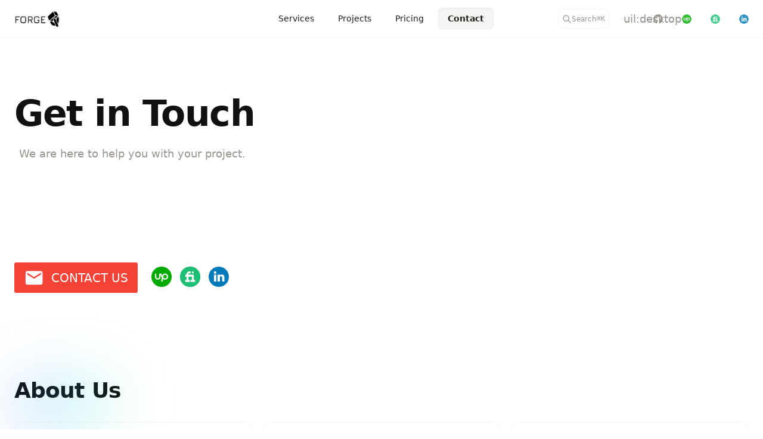

--- FILE ---
content_type: text/html; charset=utf-8
request_url: https://forgezero.com/contact/
body_size: 13434
content:
<!DOCTYPE html>
<html  lang="en-US" dir="ltr">
<head><meta charset="utf-8">
<meta name="viewport" content="width=device-width, initial-scale=1">
<title>Contact · Forge Zero - Next generation application solutions.</title>
<meta name="twitter:card" content="summary_large_image">
<meta name="description" content="Next generation application solutions.">
<meta property="og:description" content="Next generation application solutions.">
<meta property="og:image" content="/og-image.png">
<meta property="og:title" content="Contact">
<link rel="preload" as="fetch" crossorigin="anonymous" href="/contact/_payload.json">
<link rel="stylesheet" href="/_nuxt/entry.e8ef4e88.css">
<link rel="stylesheet" href="/_nuxt/DocumentDrivenNotFound.7238633c.css">
<link rel="stylesheet" href="/_nuxt/ButtonLink.6d459e73.css">
<link rel="stylesheet" href="/_nuxt/AnilhakseverIcon.13921e2a.css">
<link rel="stylesheet" href="/_nuxt/contact-page.c0911bee.css">
<link rel="stylesheet" href="/_nuxt/CardGrid.21c92e0e.css">
<link rel="stylesheet" href="/_nuxt/Ellipsis.7a0b54f8.css">
<link rel="stylesheet" href="/_nuxt/Card.5ef1ea2f.css">
<link rel="stylesheet" href="/_nuxt/ProseA.e2976377.css">
<link rel="modulepreload" as="script" crossorigin href="/_nuxt/entry.a0910138.js">
<link rel="modulepreload" as="script" crossorigin href="/_nuxt/document-driven.bee9acc8.js">
<link rel="modulepreload" as="script" crossorigin href="/_nuxt/DocumentDrivenEmpty.a27737fc.js">
<link rel="modulepreload" as="script" crossorigin href="/_nuxt/ContentRenderer.41f5c3df.js">
<link rel="modulepreload" as="script" crossorigin href="/_nuxt/ContentRendererMarkdown.vue.44e41042.js">
<link rel="modulepreload" as="script" crossorigin href="/_nuxt/DocumentDrivenNotFound.7bd51e90.js">
<link rel="modulepreload" as="script" crossorigin href="/_nuxt/ButtonLink.b3085302.js">
<link rel="modulepreload" as="script" crossorigin href="/_nuxt/slot.823a398d.js">
<link rel="modulepreload" as="script" crossorigin href="/_nuxt/node.3daaa61c.js">
<link rel="modulepreload" as="script" crossorigin href="/_nuxt/AnilhakseverIcon.a99b7d5c.js">
<link rel="modulepreload" as="script" crossorigin href="/_nuxt/contact-page.5776408e.js">
<link rel="modulepreload" as="script" crossorigin href="/_nuxt/QCard.d6d81b46.js">
<link rel="modulepreload" as="script" crossorigin href="/_nuxt/scroll.57ef9ab8.js">
<link rel="modulepreload" as="script" crossorigin href="/_nuxt/QTooltip.bb54617b.js">
<link rel="modulepreload" as="script" crossorigin href="/_nuxt/ContentRendererMarkdown.8515f349.js">
<link rel="modulepreload" as="script" crossorigin href="/_nuxt/CardGrid.4f340459.js">
<link rel="modulepreload" as="script" crossorigin href="/_nuxt/Ellipsis.f485a0a4.js">
<link rel="modulepreload" as="script" crossorigin href="/_nuxt/Card.593e1c98.js">
<link rel="modulepreload" as="script" crossorigin href="/_nuxt/ProseA.e50ea247.js">
<link rel="prefetch" as="image" type="image/png" href="/_nuxt/logo_band_white_1X.39648972.png">
<link rel="prefetch" as="image" type="image/png" href="/_nuxt/logo_band_colored_1X.d0ca4e68.png">
<link rel="prefetch" as="style" href="/_nuxt/banner-page.9f660862.css">
<link rel="prefetch" as="style" href="/_nuxt/DocsAside.7397caed.css">
<link rel="prefetch" as="script" crossorigin href="/_nuxt/banner-page.974db310.js">
<link rel="prefetch" as="script" crossorigin href="/_nuxt/DocsAside.e1f640d9.js">
<link rel="prefetch" as="style" href="/_nuxt/fluid-page.87d06198.css">
<link rel="prefetch" as="script" crossorigin href="/_nuxt/fluid-page.9b13d40d.js">
<link rel="prefetch" as="style" href="/_nuxt/home-page.cfec389d.css">
<link rel="prefetch" as="script" crossorigin href="/_nuxt/home-page.311071e0.js">
<link rel="prefetch" as="script" crossorigin href="/_nuxt/QStepper.eae4374d.js">
<link rel="prefetch" as="script" crossorigin href="/_nuxt/QCarouselSlide.25ccb056.js">
<link rel="prefetch" as="style" href="/_nuxt/project-page.d59dfbf9.css">
<link rel="prefetch" as="style" href="/_nuxt/ProjectArticle.c6368c21.css">
<link rel="prefetch" as="style" href="/_nuxt/DocsToc.855ff635.css">
<link rel="prefetch" as="style" href="/_nuxt/DocsTocLinks.310b9647.css">
<link rel="prefetch" as="script" crossorigin href="/_nuxt/project-page.6f534faf.js">
<link rel="prefetch" as="script" crossorigin href="/_nuxt/ProjectArticle.5e58052a.js">
<link rel="prefetch" as="script" crossorigin href="/_nuxt/_commonjsHelpers.725317a4.js">
<link rel="prefetch" as="script" crossorigin href="/_nuxt/DocsToc.c8ca0d7a.js">
<link rel="prefetch" as="script" crossorigin href="/_nuxt/DocsTocLinks.2302e312.js">
<link rel="prefetch" as="style" href="/_nuxt/projects-page.0df2babf.css">
<link rel="prefetch" as="script" crossorigin href="/_nuxt/projects-page.4e09d348.js">
<link rel="prefetch" as="style" href="/_nuxt/DocsPageLayout.2ba2acb9.css">
<link rel="prefetch" as="style" href="/_nuxt/ProseCodeInline.21ce328c.css">
<link rel="prefetch" as="style" href="/_nuxt/Alert.ccdc9e6f.css">
<link rel="prefetch" as="style" href="/_nuxt/DocsPageBottom.9f7ccbf0.css">
<link rel="prefetch" as="style" href="/_nuxt/DocsPrevNext.0d80e373.css">
<link rel="prefetch" as="script" crossorigin href="/_nuxt/default.2a5c2b0c.js">
<link rel="prefetch" as="script" crossorigin href="/_nuxt/DocsPageLayout.e5b5bc74.js">
<link rel="prefetch" as="script" crossorigin href="/_nuxt/ProseCodeInline.531203b3.js">
<link rel="prefetch" as="script" crossorigin href="/_nuxt/Alert.c9b5fc53.js">
<link rel="prefetch" as="script" crossorigin href="/_nuxt/DocsPageBottom.1a3815c1.js">
<link rel="prefetch" as="script" crossorigin href="/_nuxt/EditOnLink.vue.2ff9e844.js">
<link rel="prefetch" as="script" crossorigin href="/_nuxt/DocsPrevNext.fea648cb.js">
<link rel="prefetch" as="style" href="/_nuxt/page.41b64923.css">
<link rel="prefetch" as="script" crossorigin href="/_nuxt/page.0ae58c09.js">
<link rel="prefetch" as="script" crossorigin href="/_nuxt/client-db.1af906ec.js">
<link rel="prefetch" as="style" href="/_nuxt/useStudio.37ff8fdd.css">
<link rel="prefetch" as="script" crossorigin href="/_nuxt/useStudio.b91dc9a7.js">
<link rel="prefetch" as="script" crossorigin href="/_nuxt/debug.917cea68.js">
<link rel="prefetch" as="style" href="/_nuxt/error-404.e7689c2d.css">
<link rel="prefetch" as="script" crossorigin href="/_nuxt/error-404.9fbc5c3c.js">
<link rel="prefetch" as="style" href="/_nuxt/error-500.92b46a75.css">
<link rel="prefetch" as="script" crossorigin href="/_nuxt/error-500.ebf84a47.js">
<script type="module" src="/_nuxt/entry.a0910138.js" crossorigin></script><style id="pinceau-runtime-hydratable">@media{.phy[--]{--puid:lX6Faj-v;}.pv-8Rw0N_{padding-left:var(--elements-container-padding-mobile);padding-right:var(--elements-container-padding-mobile);}@media (min-width: 475px){.pv-8Rw0N_{padding-left:var(--elements-container-padding-xs);padding-right:var(--elements-container-padding-xs);}}@media (min-width: 640px){.pv-8Rw0N_{padding-left:var(--elements-container-padding-sm);padding-right:var(--elements-container-padding-sm);}}@media (min-width: 768px){.pv-8Rw0N_{padding-left:var(--elements-container-padding-md);padding-right:var(--elements-container-padding-md);}}} @media{.phy[--]{--puid:lyjVYg-v;}.pv-5jVjgZ{max-width:var(--elements-container-maxWidth);padding-left:var(--elements-container-padding-mobile);padding-right:var(--elements-container-padding-mobile);}@media (min-width: 475px){.pv-5jVjgZ{padding-left:var(--elements-container-padding-xs);padding-right:var(--elements-container-padding-xs);}}@media (min-width: 640px){.pv-5jVjgZ{padding-left:var(--elements-container-padding-sm);padding-right:var(--elements-container-padding-sm);}}@media (min-width: 768px){.pv-5jVjgZ{padding-left:var(--elements-container-padding-md);padding-right:var(--elements-container-padding-md);}}} @media{.phy[--]{--puid:C5cr7k-c;}.pc-C5cr7k[data-v-03072fdb]{---c-cn-top:0;---eih-inset-inline-start:auto;---if-b-inset-inline-end:auto;---ss-e-z-index:10;---wj8-max-width:10rem;---t33-height:10rem;---jfd-filter:blur(50px);---y-uj-background:linear-gradient(97.62deg, rgba(0, 71, 225, 0.22) 2.27%, rgba(26, 214, 255, 0.22) 50.88%, rgba(0, 220, 130, 0.22) 98.48%);}} </style><style id="pinceau-theme">@media { :root {--pinceau-mq: initial; --docus-search-results-highlight-color: white;--docus-search-results-window-maxHeight: 100%;--docus-search-results-window-maxWidth: 640px;--docus-search-results-window-marginTop: 0;--docus-search-input-borderStyle: solid;--docus-search-input-borderWidth: 1px;--docus-search-backdropFilter: blur(24px);--docus-loadingBar-gradientColorStop3: #0047e1;--docus-loadingBar-gradientColorStop2: #34cdfe;--docus-loadingBar-gradientColorStop1: #00dc82;--docus-loadingBar-height: 3px;--docus-readableLine: 78ch;--docus-footer-height: 145px;--docus-header-height: 64px;--prose-code-inline-padding: 0.2rem 0.375rem 0.2rem 0.375rem;--prose-code-block-backdropFilter: contrast(1);--prose-code-block-border-style: solid;--prose-code-block-border-width: 1px;--prose-tbody-tr-borderBottom-style: dashed;--prose-tbody-tr-borderBottom-width: 1px;--prose-th-textAlign: inherit;--prose-thead-borderBottom-style: solid;--prose-thead-borderBottom-width: 1px;--prose-thead-border-style: solid;--prose-thead-border-width: 0px;--prose-table-textAlign: start;--prose-hr-width: 1px;--prose-hr-style: solid;--prose-li-listStylePosition: outside;--prose-ol-li-markerColor: currentColor;--prose-ol-paddingInlineStart: 21px;--prose-ol-listStyleType: decimal;--prose-ul-li-markerColor: currentColor;--prose-ul-paddingInlineStart: 21px;--prose-ul-listStyleType: disc;--prose-blockquote-border-style: solid;--prose-blockquote-border-width: 4px;--prose-blockquote-quotes: '201C' '201D' '2018' '2019';--prose-blockquote-paddingInlineStart: 24px;--prose-a-code-color-hover: currentColor;--prose-a-code-color-static: currentColor;--prose-a-hasCode-borderBottom: none;--prose-a-border-distance: 2px;--prose-a-border-color-hover: currentColor;--prose-a-border-color-static: currentColor;--prose-a-border-style-hover: solid;--prose-a-border-style-static: dashed;--prose-a-border-width: 1px;--prose-a-color-static: inherit;--prose-a-textDecoration: none;--prose-h6-margin: 3rem 0 2rem;--prose-h5-margin: 3rem 0 2rem;--prose-h4-margin: 3rem 0 2rem;--prose-h3-margin: 3rem 0 2rem;--prose-h2-margin: 3rem 0 2rem;--prose-h1-margin: 0 0 2rem;--typography-lead-loose: 2;--typography-lead-relaxed: 1.625;--typography-lead-normal: 1.5;--typography-lead-snug: 1.375;--typography-lead-tight: 1.25;--typography-lead-none: 1;--typography-lead-10: 2.5rem;--typography-lead-9: 2.25rem;--typography-lead-8: 2rem;--typography-lead-7: 1.75rem;--typography-lead-6: 1.5rem;--typography-lead-5: 1.25rem;--typography-lead-4: 1rem;--typography-lead-3: .75rem;--typography-lead-2: .5rem;--typography-lead-1: .025rem;--typography-fontWeight-black: 900;--typography-fontWeight-extrabold: 800;--typography-fontWeight-bold: 700;--typography-fontWeight-semibold: 600;--typography-fontWeight-medium: 500;--typography-fontWeight-normal: 400;--typography-fontWeight-light: 300;--typography-fontWeight-extralight: 200;--typography-fontWeight-thin: 100;--typography-fontSize-9xl: 128px;--typography-fontSize-8xl: 96px;--typography-fontSize-7xl: 72px;--typography-fontSize-6xl: 60px;--typography-fontSize-5xl: 48px;--typography-fontSize-4xl: 36px;--typography-fontSize-3xl: 30px;--typography-fontSize-2xl: 24px;--typography-fontSize-xl: 20px;--typography-fontSize-lg: 18px;--typography-fontSize-base: 16px;--typography-fontSize-sm: 14px;--typography-fontSize-xs: 12px;--typography-letterSpacing-wide: 0.025em;--typography-letterSpacing-tight: -0.025em;--typography-verticalMargin-base: 24px;--typography-verticalMargin-sm: 16px;--elements-border-secondary-hover: [object Object];--elements-backdrop-background: #fffc;--elements-backdrop-filter: saturate(200%) blur(20px);--elements-container-maxWidth: 80rem;--lead-loose: 2;--lead-relaxed: 1.625;--lead-normal: 1.5;--lead-snug: 1.375;--lead-tight: 1.25;--lead-none: 1;--lead-10: 2.5rem;--lead-9: 2.25rem;--lead-8: 2rem;--lead-7: 1.75rem;--lead-6: 1.5rem;--lead-5: 1.25rem;--lead-4: 1rem;--lead-3: .75rem;--lead-2: .5rem;--lead-1: .025rem;--letterSpacing-widest: 0.1em;--letterSpacing-wider: 0.05em;--letterSpacing-wide: 0.025em;--letterSpacing-normal: 0em;--letterSpacing-tight: -0.025em;--letterSpacing-tighter: -0.05em;--fontSize-9xl: 8rem;--fontSize-8xl: 6rem;--fontSize-7xl: 4.5rem;--fontSize-6xl: 3.75rem;--fontSize-5xl: 3rem;--fontSize-4xl: 2.25rem;--fontSize-3xl: 1.875rem;--fontSize-2xl: 1.5rem;--fontSize-xl: 1.25rem;--fontSize-lg: 1.125rem;--fontSize-base: 1rem;--fontSize-sm: 0.875rem;--fontSize-xs: 0.75rem;--fontWeight-black: 900;--fontWeight-extrabold: 800;--fontWeight-bold: 700;--fontWeight-semibold: 600;--fontWeight-medium: 500;--fontWeight-normal: 400;--fontWeight-light: 300;--fontWeight-extralight: 200;--fontWeight-thin: 100;--font-mono: ui-monospace, SFMono-Regular, Menlo, Monaco, Consolas, Liberation Mono, Courier New, monospace;--font-serif: ui-serif, Georgia, Cambria, Times New Roman, Times, serif;--font-sans: ui-sans-serif, system-ui, -apple-system, BlinkMacSystemFont, Segoe UI, Roboto, Helvetica Neue, Arial, Noto Sans, sans-serif, Apple Color Emoji, Segoe UI Emoji, Segoe UI Symbol, Noto Color Emoji;--opacity-total: 1;--opacity-high: 0.8;--opacity-medium: 0.5;--opacity-soft: 0.3;--opacity-light: 0.15;--opacity-bright: 0.1;--opacity-noOpacity: 0;--borderWidth-lg: 3px;--borderWidth-md: 2px;--borderWidth-sm: 1px;--borderWidth-noBorder: 0;--space-rem-875: 0.875rem;--space-rem-625: 0.625rem;--space-rem-375: 0.375rem;--space-rem-125: 0.125rem;--space-px: 1px;--space-128: 32rem;--space-96: 24rem;--space-80: 20rem;--space-72: 18rem;--space-64: 16rem;--space-60: 15rem;--space-56: 14rem;--space-52: 13rem;--space-48: 12rem;--space-44: 11rem;--space-40: 10rem;--space-36: 9rem;--space-32: 8rem;--space-28: 7rem;--space-24: 6rem;--space-20: 5rem;--space-16: 4rem;--space-14: 3.5rem;--space-12: 3rem;--space-11: 2.75rem;--space-10: 2.5rem;--space-9: 2.25rem;--space-8: 2rem;--space-7: 1.75rem;--space-6: 1.5rem;--space-5: 1.25rem;--space-4: 1rem;--space-3: 0.75rem;--space-2: 0.5rem;--space-1: 0.25rem;--space-0: 0px;--size-full: 100%;--size-7xl: 80rem;--size-6xl: 72rem;--size-5xl: 64rem;--size-4xl: 56rem;--size-3xl: 48rem;--size-2xl: 42rem;--size-xl: 36rem;--size-lg: 32rem;--size-md: 28rem;--size-sm: 24rem;--size-xs: 20rem;--size-200: 200px;--size-104: 104px;--size-80: 80px;--size-64: 64px;--size-56: 56px;--size-48: 48px;--size-40: 40px;--size-32: 32px;--size-24: 24px;--size-20: 20px;--size-16: 16px;--size-12: 12px;--size-8: 8px;--size-6: 6px;--size-4: 4px;--size-2: 2px;--size-0: 0px;--radii-full: 9999px;--radii-3xl: 1.75rem;--radii-2xl: 1.5rem;--radii-xl: 1rem;--radii-lg: 0.75rem;--radii-md: 0.5rem;--radii-sm: 0.375rem;--radii-xs: 0.25rem;--radii-2xs: 0.125rem;--radii-none: 0px;--shadow-none: 0px 0px 0px 0px transparent;--height-screen: 100vh;--width-screen: 100vw;--color-primary-900: #332100;--color-primary-800: #664200;--color-primary-700: #996300;--color-primary-600: #CC8500;--color-primary-500: #FFA500;--color-primary-400: #FFB833;--color-primary-300: #FFC966;--color-primary-200: #FFDB99;--color-primary-100: #FFEDCC;--color-primary-50: #FFF6E5;--color-ruby-900: #380011;--color-ruby-800: #700021;--color-ruby-700: #a90032;--color-ruby-600: #e10043;--color-ruby-500: #ff1a5e;--color-ruby-400: #ff4079;--color-ruby-300: #ff6694;--color-ruby-200: #ff8dae;--color-ruby-100: #ffb3c9;--color-ruby-50: #ffd9e4;--color-pink-900: #380025;--color-pink-800: #70004b;--color-pink-700: #a90070;--color-pink-600: #e10095;--color-pink-500: #ff1ab2;--color-pink-400: #ff40bf;--color-pink-300: #ff66cc;--color-pink-200: #ff8dd8;--color-pink-100: #ffb3e5;--color-pink-50: #ffd9f2;--color-purple-900: #190038;--color-purple-800: #330070;--color-purple-700: #4c00a9;--color-purple-600: #6500e1;--color-purple-500: #811aff;--color-purple-400: #9640ff;--color-purple-300: #ab66ff;--color-purple-200: #c08dff;--color-purple-100: #d5b3ff;--color-purple-50: #ead9ff;--color-royalblue-900: #0b0531;--color-royalblue-800: #160a62;--color-royalblue-700: #211093;--color-royalblue-600: #2c15c4;--color-royalblue-500: #4127e8;--color-royalblue-400: #614bec;--color-royalblue-300: #806ff0;--color-royalblue-200: #a093f3;--color-royalblue-100: #c0b7f7;--color-royalblue-50: #dfdbfb;--color-indigoblue-900: #001238;--color-indigoblue-800: #002370;--color-indigoblue-700: #0035a9;--color-indigoblue-600: #0047e1;--color-indigoblue-500: #1a62ff;--color-indigoblue-400: #407cff;--color-indigoblue-300: #6696ff;--color-indigoblue-200: #8db0ff;--color-indigoblue-100: #b3cbff;--color-indigoblue-50: #d9e5ff;--color-blue-900: #00131D;--color-blue-800: #002235;--color-blue-700: #014267;--color-blue-600: #0069A6;--color-blue-500: #1AADFF;--color-blue-400: #64C7FF;--color-blue-300: #A1DDFF;--color-blue-200: #C6EAFF;--color-blue-100: #DFF3FF;--color-blue-50: #F2FAFF;--color-lightblue-900: #002e38;--color-lightblue-800: #005c70;--color-lightblue-700: #008aa9;--color-lightblue-600: #00b9e1;--color-lightblue-500: #1ad6ff;--color-lightblue-400: #40ddff;--color-lightblue-300: #66e4ff;--color-lightblue-200: #8deaff;--color-lightblue-100: #b3f1ff;--color-lightblue-50: #d9f8ff;--color-teal-900: #062a28;--color-teal-800: #0b544f;--color-teal-700: #117d77;--color-teal-600: #16a79e;--color-teal-500: #1cd1c6;--color-teal-400: #36e4da;--color-teal-300: #5fe9e1;--color-teal-200: #87efe9;--color-teal-100: #aff4f0;--color-teal-50: #d7faf8;--color-pear-900: #2a2b09;--color-pear-800: #545512;--color-pear-700: #7e801b;--color-pear-600: #a8aa24;--color-pear-500: #d0d32f;--color-pear-400: #d8da52;--color-pear-300: #e0e274;--color-pear-200: #e8e997;--color-pear-100: #eff0ba;--color-pear-50: #f7f8dc;--color-red-900: #1C0301;--color-red-800: #340A01;--color-red-700: #701704;--color-red-600: #BB2402;--color-red-500: #FF3B10;--color-red-400: #FF7353;--color-red-300: #FFA692;--color-red-200: #FFDED7;--color-red-100: #FFF3F0;--color-red-50: #FFF9F8;--color-orange-900: #381800;--color-orange-800: #702f00;--color-orange-700: #a94700;--color-orange-600: #e15e00;--color-orange-500: #ff7a1a;--color-orange-400: #ff9040;--color-orange-300: #ffa666;--color-orange-200: #ffbd8d;--color-orange-100: #ffd3b3;--color-orange-50: #ffe9d9;--color-yellow-900: #1B1500;--color-yellow-800: #292100;--color-yellow-700: #614E02;--color-yellow-600: #CBA408;--color-yellow-500: #FBCA05;--color-yellow-400: #FFDC4E;--color-yellow-300: #FFE372;--color-yellow-200: #FFF0B1;--color-yellow-100: #FFF6D3;--color-yellow-50: #FFFCEE;--color-green-900: #00190F;--color-green-800: #002817;--color-green-700: #006037;--color-green-600: #00B467;--color-green-500: #0DD885;--color-green-400: #3CEEA5;--color-green-300: #86FBCB;--color-green-200: #C3FFE6;--color-green-100: #DEFFF1;--color-green-50: #ECFFF7;--color-gray-900: #121110;--color-gray-800: #201E1B;--color-gray-700: #36332E;--color-gray-600: #67635D;--color-gray-500: #97948F;--color-gray-400: #ADA9A4;--color-gray-300: #DBD9D3;--color-gray-200: #ECEBE8;--color-gray-100: #F6F5F4;--color-gray-50: #FBFBFB;--color-black: #0B0A0A;--color-white: #ffffff;--media-portrait: only screen and (orientation: portrait);--media-landscape: only screen and (orientation: landscape);--media-rm: (prefers-reduced-motion: reduce);--media-2xl: (min-width: 1536px);--media-xl: (min-width: 1280px);--media-lg: (min-width: 1024px);--media-md: (min-width: 768px);--media-sm: (min-width: 640px);--media-xs: (min-width: 475px);--docus-search-results-highlight-backgroundColor: var(--color-primary-500);--docus-search-results-selected-backgroundColor: var(--color-gray-300);--docus-search-results-window-borderRadius: none;--docus-search-results-window-marginX: 0;--docus-search-input-backgroundColor: var(--color-gray-200);--docus-search-input-padding: var(--space-2) var(--space-4);--docus-search-input-gap: var(--space-2);--docus-search-input-fontSize: var(--fontSize-sm);--docus-search-input-borderColor: var(--color-gray-200);--docus-search-input-borderRadius: var(--radii-2xs);--docus-footer-padding: var(--space-4) 0;--docus-header-title-color-hover: var(--color-primary-500);--docus-header-title-color-static: var(--color-gray-900);--docus-header-title-fontWeight: var(--fontWeight-bold);--docus-header-title-fontSize: var(--fontSize-2xl);--docus-header-logo-height: var(--space-6);--docus-body-fontFamily: var(--font-sans);--docus-body-color: var(--color-gray-800);--docus-body-backgroundColor: var(--color-white);--prose-code-inline-fontWeight: var(--typography-fontWeight-normal);--prose-code-inline-fontSize: var(--typography-fontSize-sm);--prose-code-inline-borderRadius: var(--radii-xs);--prose-code-block-pre-padding: var(--typography-verticalMargin-sm);--prose-code-block-margin: var(--typography-verticalMargin-base) 0;--prose-code-block-fontSize: var(--typography-fontSize-sm);--prose-tbody-code-inline-fontSize: var(--typography-fontSize-sm);--prose-tbody-td-padding: var(--typography-verticalMargin-sm);--prose-th-fontWeight: var(--typography-fontWeight-semibold);--prose-th-padding: 0 var(--typography-verticalMargin-sm) var(--typography-verticalMargin-sm) var(--typography-verticalMargin-sm);--prose-table-lineHeight: var(--typography-lead-6);--prose-table-fontSize: var(--typography-fontSize-sm);--prose-table-margin: var(--typography-verticalMargin-base) 0;--prose-hr-margin: var(--typography-verticalMargin-base) 0;--prose-li-margin: var(--typography-verticalMargin-sm) 0;--prose-ol-margin: var(--typography-verticalMargin-base) 0;--prose-ul-margin: var(--typography-verticalMargin-base) 0;--prose-blockquote-margin: var(--typography-verticalMargin-base) 0;--prose-a-code-border-style: var(--prose-a-border-style-static);--prose-a-code-border-width: var(--prose-a-border-width);--prose-a-fontWeight: var(--typography-fontWeight-medium);--prose-img-margin: var(--typography-verticalMargin-base) 0;--prose-strong-fontWeight: var(--typography-fontWeight-semibold);--prose-h6-iconSize: var(--typography-fontSize-base);--prose-h6-fontWeight: var(--typography-fontWeight-semibold);--prose-h6-lineHeight: var(--typography-lead-normal);--prose-h6-fontSize: var(--typography-fontSize-lg);--prose-h5-iconSize: var(--typography-fontSize-lg);--prose-h5-fontWeight: var(--typography-fontWeight-semibold);--prose-h5-lineHeight: var(--typography-lead-snug);--prose-h5-fontSize: var(--typography-fontSize-xl);--prose-h4-iconSize: var(--typography-fontSize-lg);--prose-h4-letterSpacing: var(--typography-letterSpacing-tight);--prose-h4-fontWeight: var(--typography-fontWeight-semibold);--prose-h4-lineHeight: var(--typography-lead-snug);--prose-h4-fontSize: var(--typography-fontSize-2xl);--prose-h3-iconSize: var(--typography-fontSize-xl);--prose-h3-letterSpacing: var(--typography-letterSpacing-tight);--prose-h3-fontWeight: var(--typography-fontWeight-semibold);--prose-h3-lineHeight: var(--typography-lead-snug);--prose-h3-fontSize: var(--typography-fontSize-3xl);--prose-h2-iconSize: var(--typography-fontSize-2xl);--prose-h2-letterSpacing: var(--typography-letterSpacing-tight);--prose-h2-fontWeight: var(--typography-fontWeight-semibold);--prose-h2-lineHeight: var(--typography-lead-tight);--prose-h2-fontSize: var(--typography-fontSize-4xl);--prose-h1-iconSize: var(--typography-fontSize-3xl);--prose-h1-letterSpacing: var(--typography-letterSpacing-tight);--prose-h1-fontWeight: var(--typography-fontWeight-bold);--prose-h1-lineHeight: var(--typography-lead-tight);--prose-h1-fontSize: var(--typography-fontSize-5xl);--prose-p-br-margin: var(--typography-verticalMargin-base) 0 0 0;--prose-p-margin: var(--typography-verticalMargin-base) 0;--prose-p-lineHeight: var(--typography-lead-normal);--prose-p-fontSize: var(--typography-fontSize-base);--typography-color-secondary-900: var(--color-gray-900);--typography-color-secondary-800: var(--color-gray-800);--typography-color-secondary-700: var(--color-gray-700);--typography-color-secondary-600: var(--color-gray-600);--typography-color-secondary-500: var(--color-gray-500);--typography-color-secondary-400: var(--color-gray-400);--typography-color-secondary-300: var(--color-gray-300);--typography-color-secondary-200: var(--color-gray-200);--typography-color-secondary-100: var(--color-gray-100);--typography-color-secondary-50: var(--color-gray-50);--typography-color-primary-900: var(--color-primary-900);--typography-color-primary-800: var(--color-primary-800);--typography-color-primary-700: var(--color-primary-700);--typography-color-primary-600: var(--color-primary-600);--typography-color-primary-500: var(--color-primary-500);--typography-color-primary-400: var(--color-primary-400);--typography-color-primary-300: var(--color-primary-300);--typography-color-primary-200: var(--color-primary-200);--typography-color-primary-100: var(--color-primary-100);--typography-color-primary-50: var(--color-primary-50);--typography-font-code: var(--font-mono);--typography-font-body: var(--font-sans);--typography-font-display: var(--font-sans);--typography-body-backgroundColor: var(--color-white);--typography-body-color: var(--color-black);--elements-state-danger-borderColor-secondary: var(--color-red-200);--elements-state-danger-borderColor-primary: var(--color-red-100);--elements-state-danger-backgroundColor-secondary: var(--color-red-100);--elements-state-danger-backgroundColor-primary: var(--color-red-50);--elements-state-danger-color-secondary: var(--color-red-600);--elements-state-danger-color-primary: var(--color-red-500);--elements-state-warning-borderColor-secondary: var(--color-yellow-200);--elements-state-warning-borderColor-primary: var(--color-yellow-100);--elements-state-warning-backgroundColor-secondary: var(--color-yellow-100);--elements-state-warning-backgroundColor-primary: var(--color-yellow-50);--elements-state-warning-color-secondary: var(--color-yellow-700);--elements-state-warning-color-primary: var(--color-yellow-600);--elements-state-success-borderColor-secondary: var(--color-green-200);--elements-state-success-borderColor-primary: var(--color-green-100);--elements-state-success-backgroundColor-secondary: var(--color-green-100);--elements-state-success-backgroundColor-primary: var(--color-green-50);--elements-state-success-color-secondary: var(--color-green-600);--elements-state-success-color-primary: var(--color-green-500);--elements-state-info-borderColor-secondary: var(--color-blue-200);--elements-state-info-borderColor-primary: var(--color-blue-100);--elements-state-info-backgroundColor-secondary: var(--color-blue-100);--elements-state-info-backgroundColor-primary: var(--color-blue-50);--elements-state-info-color-secondary: var(--color-blue-600);--elements-state-info-color-primary: var(--color-blue-500);--elements-state-primary-borderColor-secondary: var(--color-primary-200);--elements-state-primary-borderColor-primary: var(--color-primary-100);--elements-state-primary-backgroundColor-secondary: var(--color-primary-100);--elements-state-primary-backgroundColor-primary: var(--color-primary-50);--elements-state-primary-color-secondary: var(--color-primary-700);--elements-state-primary-color-primary: var(--color-primary-600);--elements-surface-secondary-backgroundColor: var(--color-gray-200);--elements-surface-primary-backgroundColor: var(--color-gray-100);--elements-surface-background-base: var(--color-gray-100);--elements-border-secondary-static: var(--color-gray-200);--elements-border-primary-hover: var(--color-gray-200);--elements-border-primary-static: var(--color-gray-100);--elements-container-padding-md: var(--space-6);--elements-container-padding-sm: var(--space-6);--elements-container-padding-xs: var(--space-4);--elements-container-padding-mobile: var(--space-4);--elements-text-secondary-color-hover: var(--color-gray-700);--elements-text-secondary-color-static: var(--color-gray-500);--elements-text-primary-color-static: var(--color-gray-900);--text-6xl-lineHeight: var(--lead-none);--text-6xl-fontSize: var(--fontSize-6xl);--text-5xl-lineHeight: var(--lead-none);--text-5xl-fontSize: var(--fontSize-5xl);--text-4xl-lineHeight: var(--lead-10);--text-4xl-fontSize: var(--fontSize-4xl);--text-3xl-lineHeight: var(--lead-9);--text-3xl-fontSize: var(--fontSize-3xl);--text-2xl-lineHeight: var(--lead-8);--text-2xl-fontSize: var(--fontSize-2xl);--text-xl-lineHeight: var(--lead-7);--text-xl-fontSize: var(--fontSize-xl);--text-lg-lineHeight: var(--lead-7);--text-lg-fontSize: var(--fontSize-lg);--text-base-lineHeight: var(--lead-6);--text-base-fontSize: var(--fontSize-base);--text-sm-lineHeight: var(--lead-5);--text-sm-fontSize: var(--fontSize-sm);--text-xs-lineHeight: var(--lead-4);--text-xs-fontSize: var(--fontSize-xs);--color-shadow: var(--color-gray-400);--color-secondary-900: var(--color-gray-900);--color-secondary-800: var(--color-gray-800);--color-secondary-700: var(--color-gray-700);--color-secondary-600: var(--color-gray-600);--color-secondary-500: var(--color-gray-500);--color-secondary-400: var(--color-gray-400);--color-secondary-300: var(--color-gray-300);--color-secondary-200: var(--color-gray-200);--color-secondary-100: var(--color-gray-100);--color-secondary-50: var(--color-gray-50);--prose-code-inline-backgroundColor: var(--typography-color-secondary-100);--prose-code-inline-color: var(--typography-color-secondary-700);--prose-code-block-backgroundColor: var(--typography-color-secondary-100);--prose-code-block-color: var(--typography-color-secondary-700);--prose-code-block-border-color: var(--typography-color-secondary-200);--prose-tbody-tr-borderBottom-color: var(--typography-color-secondary-200);--prose-th-color: var(--typography-color-secondary-600);--prose-thead-borderBottom-color: var(--typography-color-secondary-200);--prose-thead-border-color: var(--typography-color-secondary-300);--prose-hr-color: var(--typography-color-secondary-200);--prose-blockquote-border-color: var(--typography-color-secondary-200);--prose-blockquote-color: var(--typography-color-secondary-500);--prose-a-code-background-hover: var(--typography-color-primary-50);--prose-a-code-border-color-hover: var(--typography-color-primary-500);--prose-a-code-border-color-static: var(--typography-color-secondary-400);--prose-a-color-hover: var(--typography-color-primary-500);--shadow-2xl: 0px 25px 50px -12px var(--color-shadow);--shadow-xl: 0px 20px 25px -5px var(--color-shadow), 0px 8px 10px -6px var(--color-shadow);--shadow-lg: 0px 10px 15px -3px var(--color-shadow), 0px 4px 6px -4px var(--color-shadow);--shadow-md: 0px 4px 6px -1px var(--color-shadow), 0px 2px 4px -2px var(--color-shadow);--shadow-sm: 0px 1px 3px 0px var(--color-shadow), 0px 1px 2px -1px var(--color-shadow);--shadow-xs: 0px 1px 2px 0px var(--color-shadow); } }@media { :root.dark {--pinceau-mq: dark; --prose-code-block-backdropFilter: contrast(1);--prose-ol-li-markerColor: currentColor;--prose-ul-li-markerColor: currentColor;--prose-a-code-color-hover: currentColor;--prose-a-code-color-static: currentColor;--prose-a-border-color-hover: currentColor;--prose-a-border-color-static: currentColor;--prose-a-color-static: inherit;--elements-backdrop-background: #0c0d0ccc;--docus-search-results-selected-backgroundColor: var(--color-gray-700);--docus-search-input-backgroundColor: var(--color-gray-800);--docus-search-input-borderColor: transparent;--docus-header-title-color-static: var(--color-gray-100);--docus-body-color: var(--color-gray-200);--docus-body-backgroundColor: var(--color-black);--typography-body-backgroundColor: var(--color-black);--typography-body-color: var(--color-white);--elements-state-danger-borderColor-secondary: var(--color-red-700);--elements-state-danger-borderColor-primary: var(--color-red-800);--elements-state-danger-backgroundColor-secondary: var(--color-red-800);--elements-state-danger-backgroundColor-primary: var(--color-red-900);--elements-state-danger-color-secondary: var(--color-red-200);--elements-state-danger-color-primary: var(--color-red-300);--elements-state-warning-borderColor-secondary: var(--color-yellow-700);--elements-state-warning-borderColor-primary: var(--color-yellow-800);--elements-state-warning-backgroundColor-secondary: var(--color-yellow-800);--elements-state-warning-backgroundColor-primary: var(--color-yellow-900);--elements-state-warning-color-secondary: var(--color-yellow-200);--elements-state-warning-color-primary: var(--color-yellow-400);--elements-state-success-borderColor-secondary: var(--color-green-700);--elements-state-success-borderColor-primary: var(--color-green-800);--elements-state-success-backgroundColor-secondary: var(--color-green-800);--elements-state-success-backgroundColor-primary: var(--color-green-900);--elements-state-success-color-secondary: var(--color-green-200);--elements-state-success-color-primary: var(--color-green-400);--elements-state-info-borderColor-secondary: var(--color-blue-700);--elements-state-info-borderColor-primary: var(--color-blue-800);--elements-state-info-backgroundColor-secondary: var(--color-blue-800);--elements-state-info-backgroundColor-primary: var(--color-blue-900);--elements-state-info-color-secondary: var(--color-blue-200);--elements-state-info-color-primary: var(--color-blue-400);--elements-state-primary-borderColor-secondary: var(--color-primary-700);--elements-state-primary-borderColor-primary: var(--color-primary-800);--elements-state-primary-backgroundColor-secondary: var(--color-primary-800);--elements-state-primary-backgroundColor-primary: var(--color-primary-900);--elements-state-primary-color-secondary: var(--color-primary-200);--elements-state-primary-color-primary: var(--color-primary-400);--elements-surface-secondary-backgroundColor: var(--color-gray-800);--elements-surface-primary-backgroundColor: var(--color-gray-900);--elements-surface-background-base: var(--color-gray-900);--elements-border-secondary-static: var(--color-gray-800);--elements-border-primary-hover: var(--color-gray-800);--elements-border-primary-static: var(--color-gray-900);--elements-text-secondary-color-hover: var(--color-gray-200);--elements-text-secondary-color-static: var(--color-gray-400);--elements-text-primary-color-static: var(--color-gray-50);--color-shadow: var(--color-gray-800);--prose-code-inline-backgroundColor: var(--typography-color-secondary-800);--prose-code-inline-color: var(--typography-color-secondary-200);--prose-code-block-backgroundColor: var(--typography-color-secondary-900);--prose-code-block-color: var(--typography-color-secondary-200);--prose-code-block-border-color: var(--typography-color-secondary-800);--prose-tbody-tr-borderBottom-color: var(--typography-color-secondary-800);--prose-th-color: var(--typography-color-secondary-400);--prose-thead-borderBottom-color: var(--typography-color-secondary-800);--prose-thead-border-color: var(--typography-color-secondary-600);--prose-hr-color: var(--typography-color-secondary-800);--prose-blockquote-border-color: var(--typography-color-secondary-700);--prose-blockquote-color: var(--typography-color-secondary-400);--prose-a-code-background-hover: var(--typography-color-primary-900);--prose-a-code-border-color-hover: var(--typography-color-primary-600);--prose-a-code-border-color-static: var(--typography-color-secondary-600);--prose-a-color-hover: var(--typography-color-primary-400); } }@media (min-width: 640px) { :root {--pinceau-mq: sm; --docus-search-results-window-maxHeight: 320px;--docus-search-results-window-marginTop: 20vh;--docus-footer-height: 100px;--docus-search-results-window-borderRadius: var(--radii-xs);--docus-search-results-window-marginX: var(--space-4);--docus-header-logo-height: var(--space-7); } }</style><script>"use strict";(()=>{const a=window,e=document.documentElement,m=["dark","light"],c=window&&window.localStorage&&window.localStorage.getItem&&window.localStorage.getItem("nuxt-color-mode")||"system";let n=c==="system"?d():c;const l=e.getAttribute("data-color-mode-forced");l&&(n=l),i(n),a["__NUXT_COLOR_MODE__"]={preference:c,value:n,getColorScheme:d,addColorScheme:i,removeColorScheme:f};function i(o){const t=""+o+"",s="theme";e.classList?e.classList.add(t):e.className+=" "+t,s&&e.setAttribute("data-"+s,o)}function f(o){const t=""+o+"",s="theme";e.classList?e.classList.remove(t):e.className=e.className.replace(new RegExp(t,"g"),""),s&&e.removeAttribute("data-"+s)}function r(o){return a.matchMedia("(prefers-color-scheme"+o+")")}function d(){if(a.matchMedia&&r("").media!=="not all"){for(const o of m)if(r(":"+o).matches)return o}return"light"}})();
</script></head>
<body  class="desktop no-touch body--light"><!----><!--teleport anchor--><!----><!--teleport anchor--><div id="__nuxt"><div class="app-layout" data-v-5c2f7786><div class="nuxt-progress" style="width:0%;opacity:0;background-size:Infinity% auto;" data-v-5c2f7786></div><header class="has-dialog" data-v-5c2f7786 data-v-f465a985><div class="container pv-8Rw0N_ pc-lX6Faj" data-v-f465a985 data-v-a8d7e2a7><!--[--><div class="section left" data-v-f465a985><!--[--><button aria-label="Menu" data-v-8fd30205><svg xmlns="http://www.w3.org/2000/svg" xmlns:xlink="http://www.w3.org/1999/xlink" role="img" class="icon" data-v-8fd30205 style="" width="1em" height="1em" viewBox="0 0 24 24" data-v-e610b8e3><path fill="none" stroke="currentColor" stroke-linecap="round" stroke-linejoin="round" stroke-width="2" d="M4 6h16M4 12h16M4 18h16"/></svg></button><!--teleport start--><!--teleport end--><!--]--><a href="/" class="navbar-logo" aria-label="Forge Zero" data-v-f465a985 data-v-58a8631e><span class="logo" data-v-58a8631e><!--[--><img src="/logo-light.png" alt class="light-img" data-v-58a8631e><img src="/logo-dark.png" alt class="dark-img" data-v-58a8631e><!--]--></span></a></div><div class="section center" data-v-f465a985><a href="/" class="navbar-logo" aria-label="Forge Zero" data-v-f465a985 data-v-58a8631e><span class="logo" data-v-58a8631e><!--[--><img src="/logo-light.png" alt class="light-img" data-v-58a8631e><img src="/logo-dark.png" alt class="dark-img" data-v-58a8631e><!--]--></span></a><nav data-v-f465a985 data-v-4fab471c><ul data-v-4fab471c><!--[--><li data-v-4fab471c><a href="/services/services/software-design-and-development" class="link" data-v-4fab471c><!----> Services</a></li><li data-v-4fab471c><a href="/projects" class="link" data-v-4fab471c><!----> Projects</a></li><li data-v-4fab471c><a href="/pricing" class="link" data-v-4fab471c><!----> Pricing</a></li><li data-v-4fab471c><a aria-current="page" href="/contact" class="router-link-active router-link-exact-active link active" data-v-4fab471c><!----> Contact</a></li><!--]--></ul></nav></div><div class="section right" data-v-f465a985><!--[--><button type="button" aria-label="Search" data-v-98e4ee4b><span class="content" data-v-98e4ee4b><svg xmlns="http://www.w3.org/2000/svg" xmlns:xlink="http://www.w3.org/1999/xlink" aria-hidden="true" role="img" class="icon" data-v-98e4ee4b style="" width="1em" height="1em" viewBox="0 0 24 24" data-v-e610b8e3><path fill="none" stroke="currentColor" stroke-linecap="round" stroke-linejoin="round" stroke-width="2" d="m21 21l-6-6m2-5a7 7 0 1 1-14 0a7 7 0 0 1 14 0"/></svg><span data-v-98e4ee4b>Search</span><span data-v-98e4ee4b><kbd data-v-98e4ee4b>⌘</kbd><kbd data-v-98e4ee4b>K</kbd></span></span></button><!--teleport start--><!--teleport end--><!--]--><button aria-label="Color Mode" data-v-f465a985 data-v-87324333><span data-v-87324333>...</span></button><div class="social-icons" data-v-f465a985><!--[--><a href="https://github.com/shotwn" rel="noopener noreferrer" target="_blank" title="shotwn" aria-label="shotwn" data-v-9f391bf5><!--[--><svg xmlns="http://www.w3.org/2000/svg" xmlns:xlink="http://www.w3.org/1999/xlink" aria-hidden="true" role="img" class="icon" data-v-9f391bf5 style="" width="1em" height="1em" viewBox="0 0 496 512" data-v-e610b8e3><path fill="currentColor" d="M165.9 397.4c0 2-2.3 3.6-5.2 3.6c-3.3.3-5.6-1.3-5.6-3.6c0-2 2.3-3.6 5.2-3.6c3-.3 5.6 1.3 5.6 3.6m-31.1-4.5c-.7 2 1.3 4.3 4.3 4.9c2.6 1 5.6 0 6.2-2s-1.3-4.3-4.3-5.2c-2.6-.7-5.5.3-6.2 2.3m44.2-1.7c-2.9.7-4.9 2.6-4.6 4.9c.3 2 2.9 3.3 5.9 2.6c2.9-.7 4.9-2.6 4.6-4.6c-.3-1.9-3-3.2-5.9-2.9M244.8 8C106.1 8 0 113.3 0 252c0 110.9 69.8 205.8 169.5 239.2c12.8 2.3 17.3-5.6 17.3-12.1c0-6.2-.3-40.4-.3-61.4c0 0-70 15-84.7-29.8c0 0-11.4-29.1-27.8-36.6c0 0-22.9-15.7 1.6-15.4c0 0 24.9 2 38.6 25.8c21.9 38.6 58.6 27.5 72.9 20.9c2.3-16 8.8-27.1 16-33.7c-55.9-6.2-112.3-14.3-112.3-110.5c0-27.5 7.6-41.3 23.6-58.9c-2.6-6.5-11.1-33.3 2.6-67.9c20.9-6.5 69 27 69 27c20-5.6 41.5-8.5 62.8-8.5s42.8 2.9 62.8 8.5c0 0 48.1-33.6 69-27c13.7 34.7 5.2 61.4 2.6 67.9c16 17.7 25.8 31.5 25.8 58.9c0 96.5-58.9 104.2-114.8 110.5c9.2 7.9 17 22.9 17 46.4c0 33.7-.3 75.4-.3 83.6c0 6.5 4.6 14.4 17.3 12.1C428.2 457.8 496 362.9 496 252C496 113.3 383.5 8 244.8 8M97.2 352.9c-1.3 1-1 3.3.7 5.2c1.6 1.6 3.9 2.3 5.2 1c1.3-1 1-3.3-.7-5.2c-1.6-1.6-3.9-2.3-5.2-1m-10.8-8.1c-.7 1.3.3 2.9 2.3 3.9c1.6 1 3.6.7 4.3-.7c.7-1.3-.3-2.9-2.3-3.9c-2-.6-3.6-.3-4.3.7m32.4 35.6c-1.6 1.3-1 4.3 1.3 6.2c2.3 2.3 5.2 2.6 6.5 1c1.3-1.3.7-4.3-1.3-6.2c-2.2-2.3-5.2-2.6-6.5-1m-11.4-14.7c-1.6 1-1.6 3.6 0 5.9c1.6 2.3 4.3 3.3 5.6 2.3c1.6-1.3 1.6-3.9 0-6.2c-1.4-2.3-4-3.3-5.6-2"/></svg><!--]--></a><a href="https://www.upwork.com/ab/flservices/workwith/fikretanilhaksever" rel="noopener noreferrer" target="_blank" title="Hire us on Upwork" aria-label="Hire us on Upwork" data-v-9f391bf5><!--[--><img class="image-icon" src="/icons/upwork.png" alt="Hire us on Upwork" data-v-9f391bf5><!--]--></a><a href="https://www.fiverr.com/shotwn" rel="noopener noreferrer" target="_blank" title="Our Gigs on Fiverr" aria-label="Our Gigs on Fiverr" data-v-9f391bf5><!--[--><img class="image-icon" src="/icons/fiverr.png" alt="Our Gigs on Fiverr" data-v-9f391bf5><!--]--></a><a href="https://www.linkedin.com/in/fikret-an%C4%B1l-haksever-6190883b" rel="noopener noreferrer" target="_blank" title="Find us on LinkedIn" aria-label="Find us on LinkedIn" data-v-9f391bf5><!--[--><img class="image-icon" src="/icons/linkedin.png" alt="Find us on LinkedIn" data-v-9f391bf5><!--]--></a><!--]--></div></div><!--]--></div></header><main data-v-5c2f7786><!--[--><div class="document-driven-page"><div class="page-layout" data-v-34008e64><div class="container pv-5jVjgZ pc-Z-wCPc" data-v-34008e64 data-v-a8d7e2a7><!--[--><article data-v-34008e64><div class="q-card q-card--flat no-shadow bg-transparent q-pt-xl q-pb-xl" data-v-34008e64><h1 class="block-hero-title q-pt-xl" data-v-34008e64> Get in Touch </h1><div class="block-hero-description text-left q-pt-lg" data-v-34008e64> We are here to help you with your project. </div></div><div class="flex align-center no-wrap q-pt-xl q-mt-lg" data-v-34008e64><div class="q-mr-md" data-v-34008e64><a class="q-btn q-btn-item non-selectable no-outline q-btn--unelevated q-btn--rectangle bg-red text-white q-btn--actionable q-focusable q-hoverable" style="font-size:20px;" tabindex="0" href="/cdn-cgi/l/email-protection#1d3d7e7273697c7e695d7b726f7a7867786f72337e7270" target="_blank" tag="div" data-v-34008e64><span class="q-focus-helper"></span><span class="q-btn__content text-center col items-center q-anchor--skip justify-center row no-wrap text-no-wrap"><i class="q-icon on-left notranslate material-icons" style="" aria-hidden="true" role="img">mail</i><span class="block">Contact Us</span></span></a><!----></div><div data-v-34008e64><a class="q-btn q-btn-item non-selectable no-outline q-btn--flat q-btn--round q-btn--actionable q-focusable q-hoverable q-btn--dense" style="font-size:20px;" tabindex="0" href="https://www.upwork.com/ab/flservices/workwith/fikretanilhaksever" target="_blank" tag="div" data-v-34008e64><span class="q-focus-helper"></span><span class="q-btn__content text-center col items-center q-anchor--skip justify-center row"><span class="q-icon" style="" aria-hidden="true" role="img"><img src="/icons/upwork.png"></span></span></a><!----></div><div data-v-34008e64><a class="q-btn q-btn-item non-selectable no-outline q-btn--flat q-btn--round q-btn--actionable q-focusable q-hoverable q-btn--dense" style="font-size:20px;" tabindex="0" href="https://www.fiverr.com/shotwn" target="_blank" tag="div" data-v-34008e64><span class="q-focus-helper"></span><span class="q-btn__content text-center col items-center q-anchor--skip justify-center row"><span class="q-icon" style="" aria-hidden="true" role="img"><img src="/icons/fiverr.png"></span></span></a><!----></div><div data-v-34008e64><a class="q-btn q-btn-item non-selectable no-outline q-btn--flat q-btn--round q-btn--actionable q-focusable q-hoverable q-btn--dense" style="font-size:20px;" tabindex="0" href="https://www.linkedin.com/in/fikret-an%C4%B1l-haksever-6190883b" target="_blank" tag="div" data-v-34008e64><span class="q-focus-helper"></span><span class="q-btn__content text-center col items-center q-anchor--skip justify-center row"><span class="q-icon" style="" aria-hidden="true" role="img"><img src="/icons/linkedin.png"></span></span></a><!----></div></div><!--[--><div><div style="padding-top: 20vh"><section class="card-grid" data-v-2cd55f41><!--[--><div class="ellipsis pc-C5cr7k" data-v-03072fdb><div class="ellipsis-item" data-v-03072fdb></div></div><!--]--><h2 class="title" data-v-2cd55f41><!--[-->About Us<!--]--></h2><div class="layout" data-v-2cd55f41><!--[--><div class="card" data-v-4750d1e5><!----><!--[--><!--]--><div data-v-4750d1e5><h3 class="title" data-v-4750d1e5><!--[-->Email<!--]--></h3><p class="description" data-v-4750d1e5><!--[-->Send us an email at <a href="/cdn-cgi/l/email-protection#26454948524745526640495441435c4354490845494b" rel="noopener noreferrer" data-v-4750d1e5 data-v-692834dd><!--[--><span class="__cf_email__" data-cfemail="dcbfb3b2a8bdbfa89cbab3aebbb9a6b9aeb3f2bfb3b1">[email&#160;protected]</span><!--]--></a><!--]--></p></div></div><div class="card" data-v-4750d1e5><!----><!--[--><!--]--><div data-v-4750d1e5><h3 class="title" data-v-4750d1e5><!--[-->Address<!--]--></h3><p class="description" data-v-4750d1e5><!--[-->Sahil Mah. Kaptanı Derya Sk.<br data-v-4750d1e5>
No: 4/5 34520 Beylikdüzü<br data-v-4750d1e5>
Istanbul, Turkey<!--]--></p></div></div><div class="card" data-v-4750d1e5><!----><!--[--><!--]--><div data-v-4750d1e5><h3 class="title" data-v-4750d1e5><!--[-->Company Info<!--]--></h3><p class="description" data-v-4750d1e5><!--[-->Fikret Anıl Haksever<br data-v-4750d1e5>
Beylikdüzü V.D.<br data-v-4750d1e5><a href="/cdn-cgi/l/email-protection#5d3e3233293c3e291d3b322f3a3827382f32733e3230" rel="noopener noreferrer" data-v-4750d1e5 data-v-692834dd><!--[--><span class="__cf_email__" data-cfemail="7a1915140e1b190e3a1c15081d1f001f081554191517">[email&#160;protected]</span><!--]--></a><!--]--></p></div></div><!--]--></div></section><div style="margin: 30px auto; text-align: center">
Forge Zero is brand of freelance developer Fikret Anıl Haksever, a sole proprietorship registered in Istanbul, Turkey.
</div></div></div><!--]--></article><!--]--></div></div></div><!--]--></main><footer data-v-5c2f7786 data-v-0a4f33b6><div class="container pv-5jVjgZ pc-lyjVYg footer-container" data-v-0a4f33b6 data-v-a8d7e2a7><!--[--><div class="left" data-v-0a4f33b6><a href="https://anilhaksever.com" rel="noopener" target="_blank" data-v-0a4f33b6><div class="logo left-icon" data-v-0a4f33b6 data-v-079db38e><img src="/a-logo-light.svg" alt="logo" style="max-height:110%;" class="light-img" data-v-079db38e><img src="/a-logo-dark.svg" alt="logo" style="max-height:110%;" class="dark-img" data-v-079db38e></div><p data-v-0a4f33b6>Developed by F.Anıl Haksever</p></a></div><div class="center" data-v-0a4f33b6><!--[--><a href="/privacy-policy" class="text-link" aria-label="Privacy Policy" data-v-0a4f33b6>Privacy Policy</a><a href="/refund-policy" class="text-link" aria-label="Refunds" data-v-0a4f33b6>Refunds</a><!--]--></div><div class="right" data-v-0a4f33b6><div class="logo" data-v-0a4f33b6 data-v-291514d5><img src="/_nuxt/logo_band_white_1X.39648972.png" alt="logo" style="max-height:110%;" class="light-img" data-v-291514d5><img src="/_nuxt/logo_band_colored_1X.d0ca4e68.png" alt="logo" style="max-height:110%;" class="dark-img" data-v-291514d5></div><!--[--><!--]--></div><!--]--></div></footer></div></div><script data-cfasync="false" src="/cdn-cgi/scripts/5c5dd728/cloudflare-static/email-decode.min.js"></script><script type="application/json" id="__NUXT_DATA__" data-ssr="true" data-src="/contact/_payload.json">[{"state":1,"_errors":280,"serverRendered":159,"path":7,"prerenderedAt":282},["Reactive",2],{"$sdd-pages":3,"$sdd-surrounds":145,"$sdd-globals":155,"$scolor-mode":157,"$sdd-navigation":160,"$sicons":269},["ShallowRef",4],["ShallowReactive",5],{"/contact":6},{"_path":7,"_dir":8,"_draft":9,"_partial":9,"_locale":8,"title":10,"description":8,"bottom":9,"layout":11,"body":12,"_type":140,"_id":141,"_source":142,"_file":143,"_extension":144},"/contact","",false,"Contact","contact-page",{"type":13,"children":14,"toc":137},"root",[15],{"type":16,"tag":17,"props":18,"children":20},"element","div",{"style":19},"padding-top: 20vh",[21,131],{"type":16,"tag":22,"props":23,"children":24},"card-grid",{},[25,36,43,70,100],{"type":16,"tag":26,"props":27,"children":28},"template",{"v-slot:title":8},[29],{"type":16,"tag":30,"props":31,"children":32},"p",{},[33],{"type":34,"value":35},"text","About Us",{"type":16,"tag":26,"props":37,"children":38},{"v-slot:root":8},[39],{"type":16,"tag":40,"props":41,"children":42},"ellipsis",{},[],{"type":16,"tag":44,"props":45,"children":46},"card",{},[47,55],{"type":16,"tag":26,"props":48,"children":49},{"v-slot:title":8},[50],{"type":16,"tag":30,"props":51,"children":52},{},[53],{"type":34,"value":54},"Email",{"type":16,"tag":26,"props":56,"children":57},{"v-slot:description":8},[58],{"type":16,"tag":30,"props":59,"children":60},{},[61,63],{"type":34,"value":62},"Send us an email at ",{"type":16,"tag":64,"props":65,"children":67},"a",{"href":66},"mailto:contact@forgezero.com",[68],{"type":34,"value":69},"contact@forgezero.com",{"type":16,"tag":44,"props":71,"children":72},{},[73,81],{"type":16,"tag":26,"props":74,"children":75},{"v-slot:title":8},[76],{"type":16,"tag":30,"props":77,"children":78},{},[79],{"type":34,"value":80},"Address",{"type":16,"tag":26,"props":82,"children":83},{"v-slot:description":8},[84],{"type":16,"tag":30,"props":85,"children":86},{},[87,89,93,95,98],{"type":34,"value":88},"Sahil Mah. Kaptanı Derya Sk.",{"type":16,"tag":90,"props":91,"children":92},"br",{},[],{"type":34,"value":94},"\nNo: 4/5 34520 Beylikdüzü",{"type":16,"tag":90,"props":96,"children":97},{},[],{"type":34,"value":99},"\nIstanbul, Turkey",{"type":16,"tag":44,"props":101,"children":102},{},[103,111],{"type":16,"tag":26,"props":104,"children":105},{"v-slot:title":8},[106],{"type":16,"tag":30,"props":107,"children":108},{},[109],{"type":34,"value":110},"Company Info",{"type":16,"tag":26,"props":112,"children":113},{"v-slot:description":8},[114],{"type":16,"tag":30,"props":115,"children":116},{},[117,119,122,124,127],{"type":34,"value":118},"Fikret Anıl Haksever",{"type":16,"tag":90,"props":120,"children":121},{},[],{"type":34,"value":123},"\nBeylikdüzü V.D.",{"type":16,"tag":90,"props":125,"children":126},{},[],{"type":16,"tag":64,"props":128,"children":129},{"href":66},[130],{"type":34,"value":69},{"type":16,"tag":17,"props":132,"children":134},{"style":133},"margin: 30px auto; text-align: center",[135],{"type":34,"value":136},"\nForge Zero is brand of freelance developer Fikret Anıl Haksever, a sole proprietorship registered in Istanbul, Turkey.\n",{"title":8,"searchDepth":138,"depth":138,"links":139},2,[],"markdown","content:4.contact:0.index.md","content","4.contact/0.index.md","md",["ShallowRef",146],["ShallowReactive",147],{"/contact":148},[149,154],{"_path":150,"_dir":8,"_draft":9,"_partial":9,"_locale":8,"title":151,"description":8,"_type":140,"_id":152,"_source":142,"_file":153,"_extension":144},"/pricing","Pricing","content:3.pricing.md","3.pricing.md",null,["ShallowRef",156],{},{"preference":158,"value":158,"unknown":159,"forced":9},"system",true,[161,185,265,266],{"title":162,"_path":163,"children":164},"Services","/services",[165,179,182],{"title":162,"_path":166,"children":167},"/services/services",[168,172,176],{"title":169,"_path":170,"layout":171},"Software Design and Development","/services/services/software-design-and-development","banner-page",{"title":173,"_path":174,"layout":175},"Management Information Systems","/services/services/management-information-systems","fluid-page",{"title":177,"_path":178,"layout":175},"Third Party Integrations","/services/services/third-party-integrations",{"title":180,"_path":181,"layout":171},"Tech Stack","/services/tech-stack",{"title":183,"_path":184,"layout":175},"Business Practices","/services/business-practices",{"title":186,"_path":187,"children":188,"layout":190},"Projects","/projects",[189,191],{"title":186,"_path":187,"layout":190},"projects-page",{"title":192,"_path":193,"children":194},"Catalog","/projects/catalog",[195,199,202,205,208,211,214,217,220,223,226,229,232,235,238,241,244,247,250,253,256,259,262],{"title":196,"_path":197,"layout":198},"Howling Manager","/projects/catalog/2014-howling-manager","project-page",{"title":200,"_path":201,"layout":198},"CloudFlare Simple IP Updater","/projects/catalog/2015-cloudflare-simple-ip-updater",{"title":203,"_path":204,"layout":198},"EDXO","/projects/catalog/2015-edxo",{"title":206,"_path":207,"layout":198},"Main Receivers","/projects/catalog/2015-main-receivers",{"title":209,"_path":210,"layout":198},"Turkish Virtual Discord Bot","/projects/catalog/2016-turkish-virtual-discord-bot",{"title":212,"_path":213,"layout":198},"Darwin Bot Framework","/projects/catalog/2017-darwin-bot-framework",{"title":215,"_path":216,"layout":198},"Marvin Bot Framework","/projects/catalog/2017-marvin-bot-framework",{"title":218,"_path":219,"layout":198},"IMMENSE","/projects/catalog/2018-immense",{"title":221,"_path":222,"layout":198},"Turkish Virtual Scenery Downloader","/projects/catalog/2018-turkish-virtual-scenery-downloader",{"title":224,"_path":225,"layout":198},"FS Time Sync","/projects/catalog/2019-fs-time-sync",{"title":227,"_path":228,"layout":198},"VatSkies","/projects/catalog/2019-vatskies",{"title":230,"_path":231,"layout":198},"Virtual NATO Analytics Parser","/projects/catalog/2019-virtual-nato-analytics-parser",{"title":233,"_path":234,"layout":198},"FS-Link","/projects/catalog/2020-fs-link",{"title":236,"_path":237,"layout":198},"Rowdo","/projects/catalog/2020-rowdo",{"title":239,"_path":240,"layout":198},"That Radio Thing","/projects/catalog/2020-that-radio-thing",{"title":242,"_path":243,"layout":198},"TV Lua Patcher","/projects/catalog/2020-tv-lua-patcher",{"title":245,"_path":246,"layout":198},"PicNav","/projects/catalog/2021-picnav",{"title":248,"_path":249,"layout":198},"Turkish Virtual Documentations","/projects/catalog/2021-turkish-virtual-documentations",{"title":251,"_path":252,"layout":198},"vNATO Site Modules","/projects/catalog/2021-vnato-site-modules",{"title":254,"_path":255,"layout":198},"Blue Sky Proposal Book","/projects/catalog/2022-blue-sky-proposal-book",{"title":257,"_path":258,"layout":198},"REST Generator","/projects/catalog/2022-rest-generator",{"title":260,"_path":261,"layout":198},"Creliable Smart Pricing","/projects/catalog/2022-smart-pricing",{"title":263,"_path":264},"2023 Vatazu Keyword Planner","/projects/catalog/2023-vatazu-keyword-planner",{"title":151,"_path":150},{"title":10,"_path":7,"children":267,"layout":11},[268],{"title":10,"_path":7,"layout":11},{"heroicons-outline:menu":270,"fa-brands:github":274,"heroicons-outline:search":278},{"left":271,"top":271,"width":272,"height":272,"rotate":271,"vFlip":9,"hFlip":9,"body":273},0,24,"\u003Cpath fill=\"none\" stroke=\"currentColor\" stroke-linecap=\"round\" stroke-linejoin=\"round\" stroke-width=\"2\" d=\"M4 6h16M4 12h16M4 18h16\"/>",{"left":271,"top":271,"width":275,"height":276,"rotate":271,"vFlip":9,"hFlip":9,"body":277},496,512,"\u003Cpath fill=\"currentColor\" d=\"M165.9 397.4c0 2-2.3 3.6-5.2 3.6c-3.3.3-5.6-1.3-5.6-3.6c0-2 2.3-3.6 5.2-3.6c3-.3 5.6 1.3 5.6 3.6m-31.1-4.5c-.7 2 1.3 4.3 4.3 4.9c2.6 1 5.6 0 6.2-2s-1.3-4.3-4.3-5.2c-2.6-.7-5.5.3-6.2 2.3m44.2-1.7c-2.9.7-4.9 2.6-4.6 4.9c.3 2 2.9 3.3 5.9 2.6c2.9-.7 4.9-2.6 4.6-4.6c-.3-1.9-3-3.2-5.9-2.9M244.8 8C106.1 8 0 113.3 0 252c0 110.9 69.8 205.8 169.5 239.2c12.8 2.3 17.3-5.6 17.3-12.1c0-6.2-.3-40.4-.3-61.4c0 0-70 15-84.7-29.8c0 0-11.4-29.1-27.8-36.6c0 0-22.9-15.7 1.6-15.4c0 0 24.9 2 38.6 25.8c21.9 38.6 58.6 27.5 72.9 20.9c2.3-16 8.8-27.1 16-33.7c-55.9-6.2-112.3-14.3-112.3-110.5c0-27.5 7.6-41.3 23.6-58.9c-2.6-6.5-11.1-33.3 2.6-67.9c20.9-6.5 69 27 69 27c20-5.6 41.5-8.5 62.8-8.5s42.8 2.9 62.8 8.5c0 0 48.1-33.6 69-27c13.7 34.7 5.2 61.4 2.6 67.9c16 17.7 25.8 31.5 25.8 58.9c0 96.5-58.9 104.2-114.8 110.5c9.2 7.9 17 22.9 17 46.4c0 33.7-.3 75.4-.3 83.6c0 6.5 4.6 14.4 17.3 12.1C428.2 457.8 496 362.9 496 252C496 113.3 383.5 8 244.8 8M97.2 352.9c-1.3 1-1 3.3.7 5.2c1.6 1.6 3.9 2.3 5.2 1c1.3-1 1-3.3-.7-5.2c-1.6-1.6-3.9-2.3-5.2-1m-10.8-8.1c-.7 1.3.3 2.9 2.3 3.9c1.6 1 3.6.7 4.3-.7c.7-1.3-.3-2.9-2.3-3.9c-2-.6-3.6-.3-4.3.7m32.4 35.6c-1.6 1.3-1 4.3 1.3 6.2c2.3 2.3 5.2 2.6 6.5 1c1.3-1.3.7-4.3-1.3-6.2c-2.2-2.3-5.2-2.6-6.5-1m-11.4-14.7c-1.6 1-1.6 3.6 0 5.9c1.6 2.3 4.3 3.3 5.6 2.3c1.6-1.3 1.6-3.9 0-6.2c-1.4-2.3-4-3.3-5.6-2\"/>",{"left":271,"top":271,"width":272,"height":272,"rotate":271,"vFlip":9,"hFlip":9,"body":279},"\u003Cpath fill=\"none\" stroke=\"currentColor\" stroke-linecap=\"round\" stroke-linejoin=\"round\" stroke-width=\"2\" d=\"m21 21l-6-6m2-5a7 7 0 1 1-14 0a7 7 0 0 1 14 0\"/>",["Reactive",281],{"search-api":154},1709304836342]</script>
<script>window.__NUXT__={};window.__NUXT__.config={public:{mdc:{components:{prose:true,map:{}},headings:{anchorLinks:{h1:false,h2:true,h3:true,h4:true,h5:false,h6:false}}},studio:{apiURL:"https://api.nuxt.studio"},content:{locales:[],defaultLocale:"",integrity:1709304785482,experimental:{stripQueryParameters:false,advanceQuery:false,clientDB:false},respectPathCase:false,api:{baseURL:"/api/_content"},navigation:{fields:["icon","titleTemplate","header","main","aside","footer","layout"]},tags:{p:"prose-p",a:"prose-a",blockquote:"prose-blockquote","code-inline":"prose-code-inline",code:"ProseCodeInline",em:"prose-em",h1:"prose-h1",h2:"prose-h2",h3:"prose-h3",h4:"prose-h4",h5:"prose-h5",h6:"prose-h6",hr:"prose-hr",img:"prose-img",ul:"prose-ul",ol:"prose-ol",li:"prose-li",strong:"prose-strong",table:"prose-table",thead:"prose-thead",tbody:"prose-tbody",td:"prose-td",th:"prose-th",tr:"prose-tr"},highlight:{theme:{dark:"github-dark",default:"github-light"},preload:["json","js","ts","html","css","vue","diff","shell","markdown","yaml","bash","ini"]},wsUrl:"",documentDriven:{page:true,navigation:true,surround:true,globals:{},layoutFallbacks:["theme"],injectPage:true},host:"",trailingSlash:false,search:"",contentHead:true,anchorLinks:{depth:4,exclude:[1]}}},app:{baseURL:"/",buildAssetsDir:"/_nuxt/",cdnURL:""}}</script><script defer src="https://static.cloudflareinsights.com/beacon.min.js/vcd15cbe7772f49c399c6a5babf22c1241717689176015" integrity="sha512-ZpsOmlRQV6y907TI0dKBHq9Md29nnaEIPlkf84rnaERnq6zvWvPUqr2ft8M1aS28oN72PdrCzSjY4U6VaAw1EQ==" data-cf-beacon='{"version":"2024.11.0","token":"f63f2b800d644f22b136dc6bbb3f0424","r":1,"server_timing":{"name":{"cfCacheStatus":true,"cfEdge":true,"cfExtPri":true,"cfL4":true,"cfOrigin":true,"cfSpeedBrain":true},"location_startswith":null}}' crossorigin="anonymous"></script>
</body>
</html>

--- FILE ---
content_type: text/css; charset=utf-8
request_url: https://forgezero.com/_nuxt/DocumentDrivenNotFound.7238633c.css
body_size: -83
content:
.document-driven-not-found[data-v-b556344b]{display:flex;flex:1;padding:var(--space-16) var(--space-4)}@media (min-width:640px){.document-driven-not-found[data-v-b556344b]{padding:var(--space-24) var(--space-6)}}@media (min-width:768px){.document-driven-not-found[data-v-b556344b]{display:grid;place-items:center}}@media (min-width:1024px){.document-driven-not-found[data-v-b556344b]{padding-left:var(--space-8);padding-right:var(--space-8)}}.document-driven-not-found main[data-v-b556344b]{margin-left:auto;margin-right:auto;max-width:var(--size-full)}@media (min-width:640px){.document-driven-not-found main[data-v-b556344b]{display:flex;gap:var(--space-6)}}.document-driven-not-found main>p[data-v-b556344b]{color:var(--color-primary-500);font-size:var(--fontSize-4xl);font-weight:var(--fontWeight-bold);line-height:var(--lead-tight)}@media (min-width:640px){.document-driven-not-found main>p[data-v-b556344b]{font-size:var(--fontSize-5xl)}}.document-driven-not-found main .content .text-section[data-v-b556344b]{border:none}:root.dark .document-driven-not-found main .content .text-section[data-v-b556344b]{border-color:var(--color-gray-800)}@media (min-width:640px){.document-driven-not-found main .content .text-section[data-v-b556344b]{border-color:var(--color-gray-200);border-left-style:solid;border-left-width:1px;padding-left:var(--space-6)}}.document-driven-not-found main .content .text-section h1[data-v-b556344b]{color:var(--color-gray-900);font-size:var(--fontSize-4xl);font-weight:var(--fontWeight-extrabold);letter-spacing:var(--letterSpacing-tight)}:root.dark .document-driven-not-found main .content .text-section h1[data-v-b556344b]{color:var(--color-gray-200)}@media (min-width:640px){.document-driven-not-found main .content .text-section h1[data-v-b556344b]{font-size:var(--fontSize-5xl)}}.document-driven-not-found main .content .text-section p[data-v-b556344b]{color:var(--color-gray-700);font-size:var(--fontSize-xl);margin-top:var(--space-1)}:root.dark .document-driven-not-found main .content .text-section p[data-v-b556344b]{color:var(--color-gray-400)}.document-driven-not-found main .content .button-section[data-v-b556344b]{flex:none;gap:var(--space-3);margin-top:var(--space-10)}


--- FILE ---
content_type: text/css; charset=utf-8
request_url: https://forgezero.com/_nuxt/AnilhakseverIcon.13921e2a.css
body_size: -332
content:
a[data-v-079db38e]{align-items:center;display:flex;flex:none}a .logo[data-v-079db38e]{height:var(--docus-header-logo-height);width:auto}a .logo img[data-v-079db38e],a .logo svg[data-v-079db38e]{height:inherit}a .logo .light-img[data-v-079db38e]{display:block}:root.dark a .logo .light-img[data-v-079db38e],a .logo .dark-img[data-v-079db38e]{display:none}:root.dark a .logo .dark-img[data-v-079db38e]{display:block}a .title[data-v-079db38e]{color:var(--docus-header-title-color-static);font-size:var(--docus-header-title-fontSize);font-weight:var(--docus-header-title-fontWeight)}a .title[data-v-079db38e]:hover{color:var(--docus-header-title-color-hover)}


--- FILE ---
content_type: text/css; charset=utf-8
request_url: https://forgezero.com/_nuxt/contact-page.c0911bee.css
body_size: -257
content:
.page-layout[data-v-34008e64]{display:flex;flex-direction:column;position:relative}.block-hero-title[data-v-34008e64]{color:var(--elements-text-primary-color-static);font-size:var(--text-6xl-fontSize);font-weight:var(--fontWeight-bold);letter-spacing:var(--letterSpacing-tight);line-height:var(--text-6xl-lineHeight);padding-left:var(--space-0);padding-right:var(--space-0);text-align:start}.block-hero-description[data-v-34008e64]{color:var(--elements-text-secondary-color-static);font-size:var(--text-lg-fontSize);line-height:var(--text-lg-lineHeight);margin-bottom:var(--space-12);padding-left:var(--space-2);padding-right:var(--space-2)}


--- FILE ---
content_type: text/css; charset=utf-8
request_url: https://forgezero.com/_nuxt/Ellipsis.7a0b54f8.css
body_size: -318
content:
.ellipsis[data-v-03072fdb]{filter:var(---jfd-filter);height:var(---t33-height);inset-inline-end:var(---if-b-inset-inline-end);inset-inline-start:var(---eih-inset-inline-start);max-width:var(---wj8-max-width);pointer-events:none;position:absolute;top:var(---c-cn-top);width:-webkit-fill-available;z-index:var(---ss-e-z-index)}.ellipsis .ellipsis-item[data-v-03072fdb]{background:var(---y-uj-background);height:100%;width:100%}


--- FILE ---
content_type: text/css; charset=utf-8
request_url: https://forgezero.com/_nuxt/DocsAside.7397caed.css
body_size: -209
content:
.go-back-link[data-v-89fb8999]{align-items:center;color:var(--color-gray-500);cursor:pointer;display:flex;font-size:var(--text-sm-fontSize);line-height:var(--text-sm-lineHeight)}.go-back-link[data-v-89fb8999]:hover{color:var(--color-gray-700)}.go-back-link .icon[data-v-89fb8999]{height:var(--space-4);width:var(--space-4)}.go-back-link .text[data-v-89fb8999]{margin-left:var(--space-2)}


--- FILE ---
content_type: text/css; charset=utf-8
request_url: https://forgezero.com/_nuxt/banner-page.9f660862.css
body_size: 675
content:
.docs-page-content[data-v-8a3dd7d4]{display:flex;flex-direction:column-reverse}@media (min-width:1024px){.docs-page-content[data-v-8a3dd7d4]{display:grid;gap:var(--space-8)}.docs-page-content.has-toc[data-v-8a3dd7d4]{grid-template-columns:minmax(320px,1fr) minmax(250px,250px)}.docs-page-content.has-aside[data-v-8a3dd7d4]{grid-template-columns:minmax(250px,250px) minmax(320px,1fr)}.docs-page-content.has-aside.has-toc[data-v-8a3dd7d4]{grid-template-columns:minmax(250px,250px) minmax(320px,1fr) minmax(250px,250px)}}.aside-nav[data-v-8a3dd7d4]{display:none;overflow-y:auto}@media (min-width:1024px){.aside-nav[data-v-8a3dd7d4]{align-self:flex-start;display:block;height:calc(100vh - var(--docus-header-height));padding-bottom:var(--space-8);padding-right:var(--space-8);padding-top:var(--space-8);position:sticky;top:var(--docus-header-height)}.fluid .aside-nav.aside-nav[data-v-8a3dd7d4]{border-right:1px solid var(--elements-border-primary-static)}}.page-body[data-v-8a3dd7d4]{display:flex;flex:1 1 0%;flex-direction:column;margin-left:auto;margin-right:auto;padding-bottom:var(--space-8);padding-top:var(--space-8);position:relative;width:100%}.has-toc .page-body.page-body[data-v-8a3dd7d4]{padding-top:var(--space-12)}@media (min-width:1024px){.has-toc .page-body.page-body[data-v-8a3dd7d4]{padding-top:var(--space-8)}.page-body[data-v-8a3dd7d4]{margin-top:0}}.page-body[data-v-8a3dd7d4] h1:not(.not-prose):first-child{font-size:var(--text-4xl-fontSize);line-height:var(--text-4xl-lineHeight);margin-top:0}@media (min-width:640px){.page-body[data-v-8a3dd7d4] h1:not(.not-prose):first-child{font-size:var(--text-5xl-fontSize);line-height:var(--text-5xl-lineHeight)}}.page-body[data-v-8a3dd7d4] h1:not(.not-prose)first-child+p{border-bottom:1px solid var(--elements-border-primary-static);color:var(--color-gray-500);margin-bottom:var(--space-8);margin-top:0;padding-bottom:var(--space-8)}@media (min-width:640px){.page-body[data-v-8a3dd7d4] h1:not(.not-prose)first-child+p{font-size:var(--text-lg-fontSize);line-height:var(--text-lg-lineHeight)}}:root.dark .page-body[data-v-8a3dd7d4] h1:not(.not-prose)first-child+p{color:var(--color-gray-400)}.page-body[data-v-8a3dd7d4] h1:not(.not-prose)first-child+p a{color:var(--color-gray-700)}:root.dark .page-body[data-v-8a3dd7d4] h1:not(.not-prose)first-child+p a{color:var(--color-gray-200)}.page-body[data-v-8a3dd7d4] h1:not(.not-prose)first-child+p a:hover{border-color:var(--color-gray-700)}.page-body .docs-prev-next[data-v-8a3dd7d4]{margin-top:var(--space-4)}.toc[data-v-8a3dd7d4]{border-bottom:1px solid var(--elements-border-primary-static);display:flex;margin-left:calc(0px - var(--space-4));margin-right:calc(0px - var(--space-4));overflow:auto;position:sticky;top:var(--docus-header-height)}@media (min-width:640px){.toc[data-v-8a3dd7d4]{margin-left:calc(0px - var(--space-6));margin-right:calc(0px - var(--space-6))}}@media (min-width:1024px){.toc[data-v-8a3dd7d4]{align-self:flex-start;border-bottom:none;height:calc(100vh - var(--docus-header-height));margin-left:0;margin-right:0;max-height:none;padding:var(--space-8)}.fluid .toc.toc[data-v-8a3dd7d4]{border-left:1px solid var(--elements-border-primary-static)}}.toc .toc-wrapper[data-v-8a3dd7d4]{-webkit-backdrop-filter:var(--elements-backdrop-filter);backdrop-filter:var(--elements-backdrop-filter);background-color:var(--elements-backdrop-background);height:100%;width:100%}@media (min-width:1024px){.toc .toc-wrapper[data-v-8a3dd7d4]{-webkit-backdrop-filter:none;backdrop-filter:none;background-color:transparent}}.toc .toc-wrapper button[data-v-8a3dd7d4]{align-items:center;display:flex;height:100%;padding:var(--space-4);width:100%}@media (min-width:640px){.toc .toc-wrapper button[data-v-8a3dd7d4]{padding-left:var(--space-6);padding-right:var(--space-6)}}@media (min-width:1024px){.toc .toc-wrapper button[data-v-8a3dd7d4]{display:none}}.toc .toc-wrapper button .title[data-v-8a3dd7d4]{font-size:var(--text-sm-fontSize);font-weight:var(--fontWeight-semibold);line-height:var(--text-sm-lineHeight);margin-right:var(--space-1)}.toc .toc-wrapper button .icon[data-v-8a3dd7d4]{height:var(--space-4);transition:transform .1s;width:var(--space-4)}.toc .toc-wrapper button .icon.rotate[data-v-8a3dd7d4]{transform:rotate(90deg)}.toc .toc-wrapper .docs-toc-wrapper[data-v-8a3dd7d4]{display:none;margin-bottom:var(--space-4)}.toc .toc-wrapper .docs-toc-wrapper.opened[data-v-8a3dd7d4]{display:block;max-height:50vh;overflow:auto;padding-left:var(--space-4);padding-right:var(--space-4)}@media (min-width:640px){.toc .toc-wrapper .docs-toc-wrapper.opened[data-v-8a3dd7d4]{padding-left:var(--space-6);padding-right:var(--space-6)}}@media (min-width:1024px){.toc .toc-wrapper .docs-toc-wrapper.opened[data-v-8a3dd7d4]{max-height:none;padding-left:0;padding-right:0}.toc .toc-wrapper .docs-toc-wrapper[data-v-8a3dd7d4]{display:block;margin-top:0}}.banner-wrapper[data-v-8a3dd7d4]{height:380px}@media screen and (max-width:400px){.banner-wrapper[data-v-8a3dd7d4]{height:150px}}.banner-wrapper .banner-content[data-v-8a3dd7d4]{align-items:center;display:flex;height:450px;justify-content:center;left:0;overflow:hidden;position:absolute;right:0;top:0;width:100vw}@media screen and (max-width:400px){.banner-wrapper .banner-content[data-v-8a3dd7d4]{height:200px}}.banner-wrapper .banner-content>img[data-v-8a3dd7d4]{height:100%;-o-object-fit:cover;object-fit:cover;width:100%}.banner-wrapper .banner-text[data-v-8a3dd7d4]{align-items:center;display:flex;font-size:48px;height:100%;justify-content:center;left:0;position:absolute;top:0;width:100%}.banner-wrapper .banner-text[data-v-8a3dd7d4],.dark .banner-wrapper .banner-text[data-v-8a3dd7d4]{background:#030034;background:radial-gradient(circle,rgba(3,0,52,.956) 0,rgba(108,17,30,0) 58%,rgba(0,212,255,0) 100%)}.light .banner-wrapper .banner-text[data-v-8a3dd7d4]{background:#030034;background:radial-gradient(circle,rgba(219,219,230,.956) 0,rgba(223,213,214,0) 58%,rgba(0,212,255,0) 100%)}


--- FILE ---
content_type: text/css; charset=utf-8
request_url: https://forgezero.com/_nuxt/home-page.cfec389d.css
body_size: -19
content:
.video-overlay[data-v-4bd2a3f1]{background-color:#0b063e85;font-weight:400;position:absolute;text-shadow:0 0 1px #000,0 0 2px #000,0 0 3px #000,0 0 3px rgba(0,0,0,.176),0 0 4px rgba(0,0,0,.176),0 0 5px rgba(0,0,0,.176);z-index:2}.splash[data-v-4bd2a3f1],.video-overlay[data-v-4bd2a3f1]{align-items:center;color:#fff;display:flex;justify-content:center;text-align:center;top:0;width:100%}.splash[data-v-4bd2a3f1]{height:100vh;position:fixed;width:100vw;z-index:100}.light .splash[data-v-4bd2a3f1]{background-color:#fff}.light .splash .dark-img[data-v-4bd2a3f1]{display:none}.dark .bg-auto[data-v-4bd2a3f1]{color:#000}.dark .splash[data-v-4bd2a3f1]{background-color:#000}.dark .splash .light-img[data-v-4bd2a3f1]{display:none}.help-grid[data-v-4bd2a3f1]{display:grid;grid-template-columns:auto auto auto;justify-content:center;justify-items:center}@media screen and (max-width:768px){.help-grid[data-v-4bd2a3f1]{grid-template-columns:auto auto}}@media screen and (max-width:576px){.help-grid[data-v-4bd2a3f1]{grid-template-columns:auto}}.help-grid .outer-wrapper[data-v-4bd2a3f1]{background:linear-gradient(90deg,#1f3467,#008ad4 70%);border-radius:10px;margin:1rem;max-height:320px;max-width:320px;min-height:260px;padding:2px}.help-grid .outer-wrapper .inner-wrapper[data-v-4bd2a3f1]{background:#fff;border-radius:10px;height:100%;padding:2rem;width:100%}.dark .help-grid .outer-wrapper .inner-wrapper[data-v-4bd2a3f1]{background:#000;color:#fff}.help-grid .outer-wrapper .title[data-v-4bd2a3f1]{font-size:1.5rem;font-weight:600;margin-bottom:1rem}.development-stepper[data-v-4bd2a3f1]{margin:0 auto;max-width:1000px}.slow-changes[data-v-4bd2a3f1]{transition:all 1s ease-in-out}


--- FILE ---
content_type: text/css; charset=utf-8
request_url: https://forgezero.com/_nuxt/Alert.ccdc9e6f.css
body_size: 49
content:
.alert[data-v-7c8a6eeb]{border:1px solid;border-radius:var(--radii-md);font-size:var(--text-sm-fontSize);line-height:var(--text-sm-lineHeight);margin-bottom:var(--space-8);margin-top:var(--space-8);padding:var(--space-3) var(--space-4)}.alert.primary[data-v-7c8a6eeb]{background-color:var(--elements-state-primary-backgroundColor-primary)!important;border-color:var(--elements-state-primary-borderColor-primary)!important;color:var(--elements-state-primary-color-primary)!important}.alert.primary[data-v-7c8a6eeb] p code{background-color:var(--elements-state-primary-backgroundColor-secondary)!important;color:var(--elements-state-primary-color-secondary)!important}.alert.primary[data-v-7c8a6eeb] code{background-color:var(--elements-state-primary-backgroundColor-secondary)!important;color:var(--elements-state-primary-color-primary)!important}.alert.primary[data-v-7c8a6eeb] a code{border-color:var(--elements-state-primary-borderColor-primary)!important}.alert.primary[data-v-7c8a6eeb] a{border-color:currentColor}.alert.primary[data-v-7c8a6eeb] a code{background-color:var(--elements-state-primary-backgroundColor-primary)!important}.alert.primary[data-v-7c8a6eeb] a:hover{border-color:currentColor!important;color:var(--elements-state-primary-color-secondary)!important}.alert.primary[data-v-7c8a6eeb] a:hover code{background-color:var(--elements-state-primary-backgroundColor-secondary)!important;border-color:var(--elements-state-primary-borderColor-secondary)!important;color:var(--elements-state-primary-color-secondary)!important}.alert.info[data-v-7c8a6eeb]{background-color:var(--elements-state-info-backgroundColor-primary)!important;border-color:var(--elements-state-info-borderColor-primary)!important;color:var(--elements-state-info-color-primary)!important}.alert.info[data-v-7c8a6eeb] p code{background-color:var(--elements-state-info-backgroundColor-secondary)!important;color:var(--elements-state-info-color-secondary)!important}.alert.info[data-v-7c8a6eeb] code{background-color:var(--elements-state-info-backgroundColor-secondary)!important;color:var(--elements-state-info-color-primary)!important}.alert.info[data-v-7c8a6eeb] a code{border-color:var(--elements-state-info-borderColor-primary)!important}.alert.info[data-v-7c8a6eeb] a{border-color:currentColor}.alert.info[data-v-7c8a6eeb] a code{background-color:var(--elements-state-info-backgroundColor-primary)!important}.alert.info[data-v-7c8a6eeb] a:hover{border-color:currentColor!important;color:var(--elements-state-info-color-secondary)!important}.alert.info[data-v-7c8a6eeb] a:hover code{background-color:var(--elements-state-info-backgroundColor-secondary)!important;border-color:var(--elements-state-info-borderColor-secondary)!important;color:var(--elements-state-info-color-secondary)!important}.alert.success[data-v-7c8a6eeb]{background-color:var(--elements-state-success-backgroundColor-primary)!important;border-color:var(--elements-state-success-borderColor-primary)!important;color:var(--elements-state-success-color-primary)!important}.alert.success[data-v-7c8a6eeb] p code{background-color:var(--elements-state-success-backgroundColor-secondary)!important;color:var(--elements-state-success-color-secondary)!important}.alert.success[data-v-7c8a6eeb] code{background-color:var(--elements-state-success-backgroundColor-secondary)!important;color:var(--elements-state-success-color-primary)!important}.alert.success[data-v-7c8a6eeb] a code{border-color:var(--elements-state-success-borderColor-primary)!important}.alert.success[data-v-7c8a6eeb] a{border-color:currentColor}.alert.success[data-v-7c8a6eeb] a code{background-color:var(--elements-state-success-backgroundColor-primary)!important}.alert.success[data-v-7c8a6eeb] a:hover{border-color:currentColor!important;color:var(--elements-state-success-color-secondary)!important}.alert.success[data-v-7c8a6eeb] a:hover code{background-color:var(--elements-state-success-backgroundColor-secondary)!important;border-color:var(--elements-state-success-borderColor-secondary)!important;color:var(--elements-state-success-color-secondary)!important}.alert.warning[data-v-7c8a6eeb]{background-color:var(--elements-state-warning-backgroundColor-primary)!important;border-color:var(--elements-state-warning-borderColor-primary)!important;color:var(--elements-state-warning-color-primary)!important}.alert.warning[data-v-7c8a6eeb] p code{background-color:var(--elements-state-warning-backgroundColor-secondary)!important;color:var(--elements-state-warning-color-secondary)!important}.alert.warning[data-v-7c8a6eeb] code{background-color:var(--elements-state-warning-backgroundColor-secondary)!important;color:var(--elements-state-warning-color-primary)!important}.alert.warning[data-v-7c8a6eeb] a code{border-color:var(--elements-state-warning-borderColor-primary)!important}.alert.warning[data-v-7c8a6eeb] a{border-color:currentColor}.alert.warning[data-v-7c8a6eeb] a code{background-color:var(--elements-state-warning-backgroundColor-primary)!important}.alert.warning[data-v-7c8a6eeb] a:hover{border-color:currentColor!important;color:var(--elements-state-warning-color-secondary)!important}.alert.warning[data-v-7c8a6eeb] a:hover code{background-color:var(--elements-state-warning-backgroundColor-secondary)!important;border-color:var(--elements-state-warning-borderColor-secondary)!important;color:var(--elements-state-warning-color-secondary)!important}.alert.danger[data-v-7c8a6eeb]{background-color:var(--elements-state-danger-backgroundColor-primary)!important;border-color:var(--elements-state-danger-borderColor-primary)!important;color:var(--elements-state-danger-color-primary)!important}.alert.danger[data-v-7c8a6eeb] p code{background-color:var(--elements-state-danger-backgroundColor-secondary)!important;color:var(--elements-state-danger-color-secondary)!important}.alert.danger[data-v-7c8a6eeb] code{background-color:var(--elements-state-danger-backgroundColor-secondary)!important;color:var(--elements-state-danger-color-primary)!important}.alert.danger[data-v-7c8a6eeb] a code{border-color:var(--elements-state-danger-borderColor-primary)!important}.alert.danger[data-v-7c8a6eeb] a{border-color:currentColor}.alert.danger[data-v-7c8a6eeb] a code{background-color:var(--elements-state-danger-backgroundColor-primary)!important}.alert.danger[data-v-7c8a6eeb] a:hover{border-color:currentColor!important;color:var(--elements-state-danger-color-secondary)!important}.alert.danger[data-v-7c8a6eeb] a:hover code{background-color:var(--elements-state-danger-backgroundColor-secondary)!important;border-color:var(--elements-state-danger-borderColor-secondary)!important;color:var(--elements-state-danger-color-secondary)!important}


--- FILE ---
content_type: text/css; charset=utf-8
request_url: https://forgezero.com/_nuxt/DocsTocLinks.310b9647.css
body_size: -303
content:
.docs-toc-links .depth-3[data-v-a97df893]{padding-left:var(--space-3)}.docs-toc-links .depth-4[data-v-a97df893]{padding-left:var(--space-6)}.docs-toc-links a[data-v-a97df893]{color:var(--color-gray-500);display:block;font-size:var(--text-sm-fontSize);line-height:var(--text-sm-lineHeight);overflow:hidden;padding:var(--space-1) 0;text-overflow:ellipsis;white-space:nowrap}@media (min-width:1024px){.docs-toc-links a[data-v-a97df893]{padding-right:var(--space-3)}}.docs-toc-links a[data-v-a97df893]:not(.active):hover{color:var(--color-gray-900)}:root.dark .docs-toc-links a[data-v-a97df893]:not(.active):hover{color:var(--color-gray-400)}.docs-toc-links a.active[data-v-a97df893]{color:var(--color-primary-500)}


--- FILE ---
content_type: text/css; charset=utf-8
request_url: https://forgezero.com/_nuxt/DocsPageLayout.2ba2acb9.css
body_size: 420
content:
.docs-page-content[data-v-73d798d2]{display:flex;flex-direction:column-reverse;position:relative}@media (min-width:1024px){.docs-page-content[data-v-73d798d2]{display:grid;gap:var(--space-8)}.docs-page-content.has-toc[data-v-73d798d2]{grid-template-columns:minmax(320px,1fr) minmax(250px,250px)}.docs-page-content.has-aside[data-v-73d798d2]{grid-template-columns:minmax(250px,250px) minmax(320px,1fr)}.docs-page-content.has-aside.has-toc[data-v-73d798d2]{grid-template-columns:minmax(250px,250px) minmax(320px,1fr) minmax(250px,250px)}}.aside-nav[data-v-73d798d2]{display:none;overflow-y:auto}@media (min-width:1024px){.aside-nav[data-v-73d798d2]{align-self:flex-start;display:block;height:calc(100vh - var(--docus-header-height));padding-bottom:var(--space-8);padding-right:var(--space-8);padding-top:var(--space-8);position:sticky;top:var(--docus-header-height)}.fluid .aside-nav.aside-nav[data-v-73d798d2]{border-right:1px solid var(--elements-border-primary-static)}}.page-body[data-v-73d798d2]{display:flex;flex:1 1 0%;flex-direction:column;margin-left:auto;margin-right:auto;padding-bottom:var(--space-8);padding-top:var(--space-8);position:relative;width:100%}.has-toc .page-body.page-body[data-v-73d798d2]{padding-top:var(--space-12)}@media (min-width:1024px){.has-toc .page-body.page-body[data-v-73d798d2]{padding-top:var(--space-8)}.page-body[data-v-73d798d2]{margin-top:0}}.page-body[data-v-73d798d2] h1:not(.not-prose):first-child{font-size:var(--text-4xl-fontSize);line-height:var(--text-4xl-lineHeight);margin-top:0}@media (min-width:640px){.page-body[data-v-73d798d2] h1:not(.not-prose):first-child{font-size:var(--text-5xl-fontSize);line-height:var(--text-5xl-lineHeight)}}.page-body[data-v-73d798d2] h1:not(.not-prose)first-child+p{border-bottom:1px solid var(--elements-border-primary-static);color:var(--color-gray-500);margin-bottom:var(--space-8);margin-top:0;padding-bottom:var(--space-8)}@media (min-width:640px){.page-body[data-v-73d798d2] h1:not(.not-prose)first-child+p{font-size:var(--text-lg-fontSize);line-height:var(--text-lg-lineHeight)}}:root.dark .page-body[data-v-73d798d2] h1:not(.not-prose)first-child+p{color:var(--color-gray-400)}.page-body[data-v-73d798d2] h1:not(.not-prose)first-child+p a{color:var(--color-gray-700)}:root.dark .page-body[data-v-73d798d2] h1:not(.not-prose)first-child+p a{color:var(--color-gray-200)}.page-body[data-v-73d798d2] h1:not(.not-prose)first-child+p a:hover{border-color:var(--color-gray-700)}.page-body .docs-prev-next[data-v-73d798d2]{margin-top:var(--space-4)}.toc[data-v-73d798d2]{border-bottom:1px solid var(--elements-border-primary-static);display:flex;margin-left:calc(0px - var(--space-4));margin-right:calc(0px - var(--space-4));overflow:auto;position:sticky;top:var(--docus-header-height)}@media (min-width:640px){.toc[data-v-73d798d2]{margin-left:calc(0px - var(--space-6));margin-right:calc(0px - var(--space-6))}}@media (min-width:1024px){.toc[data-v-73d798d2]{align-self:flex-start;border-bottom:none;height:calc(100vh - var(--docus-header-height));margin-left:0;margin-right:0;max-height:none;padding:var(--space-8)}.fluid .toc.toc[data-v-73d798d2]{border-left:1px solid var(--elements-border-primary-static)}}.toc .toc-wrapper[data-v-73d798d2]{-webkit-backdrop-filter:var(--elements-backdrop-filter);backdrop-filter:var(--elements-backdrop-filter);background-color:var(--elements-backdrop-background);height:100%;width:100%}@media (min-width:1024px){.toc .toc-wrapper[data-v-73d798d2]{-webkit-backdrop-filter:none;backdrop-filter:none;background-color:transparent}}.toc .toc-wrapper button[data-v-73d798d2]{align-items:center;display:flex;height:100%;padding:var(--space-4);width:100%}@media (min-width:640px){.toc .toc-wrapper button[data-v-73d798d2]{padding-left:var(--space-6);padding-right:var(--space-6)}}@media (min-width:1024px){.toc .toc-wrapper button[data-v-73d798d2]{display:none}}.toc .toc-wrapper button .title[data-v-73d798d2]{font-size:var(--text-sm-fontSize);font-weight:var(--fontWeight-semibold);line-height:var(--text-sm-lineHeight);margin-right:var(--space-1)}.toc .toc-wrapper button .icon[data-v-73d798d2]{height:var(--space-4);transition:transform .1s;width:var(--space-4)}.toc .toc-wrapper button .icon.rotate[data-v-73d798d2]{transform:rotate(90deg)}.toc .toc-wrapper .docs-toc-wrapper[data-v-73d798d2]{display:none;margin-bottom:var(--space-4)}.toc .toc-wrapper .docs-toc-wrapper.opened[data-v-73d798d2]{display:block;max-height:50vh;overflow:auto;padding-left:var(--space-4);padding-right:var(--space-4)}@media (min-width:640px){.toc .toc-wrapper .docs-toc-wrapper.opened[data-v-73d798d2]{padding-left:var(--space-6);padding-right:var(--space-6)}}@media (min-width:1024px){.toc .toc-wrapper .docs-toc-wrapper.opened[data-v-73d798d2]{max-height:none;padding-left:0;padding-right:0}.toc .toc-wrapper .docs-toc-wrapper[data-v-73d798d2]{display:block;margin-top:0}}


--- FILE ---
content_type: text/css; charset=utf-8
request_url: https://forgezero.com/_nuxt/ProjectArticle.c6368c21.css
body_size: -42
content:
h1[data-v-7b068798]{display:block;font-family:var(--typography-font-display);font-size:var(--prose-h1-fontSize);font-weight:var(--prose-h1-fontWeight);letter-spacing:var(--prose-h1-letterSpacing);line-height:var(--prose-h1-lineHeight)}.hover-controls .hover-fullscreen-button[data-v-7b068798]{background-color:#0006;color:var(--q-primary);opacity:0;transition:background-color .3s,color .3s,opacity .3s}.hover-controls .hover-fullscreen-button.fullscreen-colors[data-v-7b068798],.hover-controls .hover-fullscreen-button[data-v-7b068798]:hover{background-color:var(--q-accent);color:var(--q-dark-page);opacity:1}.hover-controls .hover-fullscreen-button.fullscreen-colors[data-v-7b068798]{box-shadow:0 0 15px var(--q-accent);padding:10px}.hover-controls:hover .hover-fullscreen-button[data-v-7b068798]{opacity:1}


--- FILE ---
content_type: text/css; charset=utf-8
request_url: https://forgezero.com/_nuxt/projects-page.0df2babf.css
body_size: -276
content:
.page-layout[data-v-baf8fa65]{display:flex;flex-direction:column;position:relative}.block-hero-title[data-v-baf8fa65]{color:var(--elements-text-primary-color-static);font-size:var(--text-6xl-fontSize);font-weight:var(--fontWeight-bold);letter-spacing:var(--letterSpacing-tight);line-height:var(--text-6xl-lineHeight);padding-left:var(--space-0);padding-right:var(--space-0);text-align:start}.block-hero-description[data-v-baf8fa65]{color:var(--elements-text-secondary-color-static);font-size:var(--text-lg-fontSize);line-height:var(--text-lg-lineHeight);margin-bottom:var(--space-12);padding-left:var(--space-2);padding-right:var(--space-2)}.year-toc{position:sticky;top:var(--docus-header-height)}


--- FILE ---
content_type: text/css; charset=utf-8
request_url: https://forgezero.com/_nuxt/HeroImage.0b859636.css
body_size: -417
content:
.dark .default-slot[data-v-41fdd040],.dark .default-slot a[data-v-41fdd040]{color:#fff;color:var(--text-color,#fff)}.light .default-slot[data-v-41fdd040],.light .default-slot a[data-v-41fdd040]{color:#000;color:var(--text-color,#000)}


--- FILE ---
content_type: text/css; charset=utf-8
request_url: https://forgezero.com/_nuxt/ProseH3.88c2d983.css
body_size: -290
content:
h3[data-v-4cf5bb93]{display:block;font-family:var(--typography-font-display);font-size:var(--prose-h3-fontSize);font-weight:var(--prose-h3-fontWeight);letter-spacing:var(--prose-h3-letterSpacing);line-height:var(--prose-h3-lineHeight);margin:var(--prose-h3-margin)}h3[data-v-4cf5bb93] .icon{display:inline-block;height:var(--prose-h3-iconSize);margin-inline-start:12px;opacity:0;transition:opacity .1s;width:var(--prose-h3-iconSize)}h3 a[data-v-4cf5bb93]:hover .icon{opacity:1}


--- FILE ---
content_type: text/css; charset=utf-8
request_url: https://forgezero.com/_nuxt/ProseH6.56de6cba.css
body_size: -364
content:
h6[data-v-913dabe3]{display:block;font-family:var(--typography-font-display);font-size:var(--prose-h6-fontSize);font-weight:var(--prose-h6-fontWeight);line-height:var(--prose-h6-lineHeight);margin:var(--prose-h6-margin)}h6[data-v-913dabe3] .icon{display:inline-block;height:var(--prose-h6-iconSize);margin-inline-start:8px;opacity:0;transition:opacity .1s;width:var(--prose-h6-iconSize)}h6 a[data-v-913dabe3]:hover .icon{opacity:1}


--- FILE ---
content_type: text/css; charset=utf-8
request_url: https://forgezero.com/_nuxt/ProseLi.ac05b421.css
body_size: -410
content:
li[data-v-4c2f5fb9]{font-family:var(--typography-font-body);list-style-position:var(--prose-li-listStylePosition);margin:var(--prose-li-margin)}


--- FILE ---
content_type: text/css; charset=utf-8
request_url: https://forgezero.com/_nuxt/ProseTh.cb34fc46.css
body_size: -398
content:
th[data-v-40ddd69b]{color:var(--prose-th-color);font-family:var(--typography-font-display);font-weight:var(--prose-th-fontWeight);padding:var(--prose-th-padding);text-align:var(--prose-th-textAlign)}th[data-v-40ddd69b]:first-child{padding-inline-start:0}th[data-v-40ddd69b]:last-child{padding-inline-end:0}


--- FILE ---
content_type: text/css; charset=utf-8
request_url: https://forgezero.com/_nuxt/ProseTr.65bec588.css
body_size: -355
content:
tbody tr[data-v-759aaa1b]{border-bottom:var(--prose-tbody-tr-borderBottom-width) var(--prose-tbody-tr-borderBottom-style) var(--prose-tbody-tr-borderBottom-color)}


--- FILE ---
content_type: text/css; charset=utf-8
request_url: https://forgezero.com/_nuxt/ProseThead.332c0b8a.css
body_size: -425
content:
thead[data-v-81e7d1ab]{border-color:var(--prose-thead-border-color);border-style:var(--prose-thead-border-style);border-width:var(--prose-thead-border-width);border-bottom:var(--prose-thead-borderBottom-width);border-bottom-color:var(--prose-thead-borderBottom-color);border-bottom-style:var(--prose-thead-borderBottom-style);font-family:var(--typography-font-display)}


--- FILE ---
content_type: text/css; charset=utf-8
request_url: https://forgezero.com/_nuxt/ProseTd.b09a068a.css
body_size: -319
content:
tbody td[data-v-5f84e3ba]{font-family:var(--typography-font-body);padding:var(--prose-tbody-td-padding)}tbody td[data-v-5f84e3ba]:first-child{padding-inline-start:0}tbody td[data-v-5f84e3ba]:last-child{padding-inline-end:0}


--- FILE ---
content_type: text/css; charset=utf-8
request_url: https://forgezero.com/_nuxt/ProseTable.c65fbffe.css
body_size: -337
content:
.table-wrapper[data-v-78f198db]{margin:var(--prose-table-margin);max-width:100%;overflow-x:auto}table[data-v-78f198db]{font-family:var(--typography-font-body);font-size:var(--prose-table-fontSize);line-height:var(--prose-table-lineHeight);table-layout:auto;text-align:var(--prose-table-textAlign);width:100%}table[data-v-78f198db] code{white-space:nowrap}


--- FILE ---
content_type: text/css; charset=utf-8
request_url: https://forgezero.com/_nuxt/ProseH5.79b89231.css
body_size: -362
content:
h5[data-v-637c86f5]{display:block;font-family:var(--typography-font-display);font-size:var(--prose-h5-fontSize);font-weight:var(--prose-h5-fontWeight);line-height:var(--prose-h5-lineHeight);margin:var(--prose-h5-margin)}h5[data-v-637c86f5] .icon{display:inline-block;height:var(--prose-h5-iconSize);margin-inline-start:8px;opacity:0;transition:opacity .1s;width:var(--prose-h5-iconSize)}h5 a[data-v-637c86f5]:hover .icon{opacity:1}


--- FILE ---
content_type: application/javascript
request_url: https://forgezero.com/_nuxt/ProseCodeInline.531203b3.js
body_size: -400
content:
import{k as _,b as n,c as t,a1 as o}from"./entry.a0910138.js";const d={};function r(e,s){return n(),t("code",null,[o(e.$slots,"default",{},void 0,!0)])}const a=_(d,[["render",r],["__scopeId","data-v-2f6bd69d"]]);export{a as default};


--- FILE ---
content_type: application/javascript
request_url: https://forgezero.com/_nuxt/entry.a0910138.js
body_size: 123303
content:
function Vi(e,t){const n=Object.create(null),r=e.split(",");for(let o=0;o<r.length;o++)n[r[o]]=!0;return t?o=>!!n[o.toLowerCase()]:o=>!!n[o]}const Te={},Rn=[],gt=()=>{},kh=()=>!1,zh=/^on[^a-z]/,Vr=e=>zh.test(e),Fi=e=>e.startsWith("onUpdate:"),Re=Object.assign,ji=(e,t)=>{const n=e.indexOf(t);n>-1&&e.splice(n,1)},Hh=Object.prototype.hasOwnProperty,me=(e,t)=>Hh.call(e,t),re=Array.isArray,In=e=>Fr(e)==="[object Map]",lu=e=>Fr(e)==="[object Set]",Ah=e=>Fr(e)==="[object RegExp]",se=e=>typeof e=="function",Le=e=>typeof e=="string",qo=e=>typeof e=="symbol",Me=e=>e!==null&&typeof e=="object",Bi=e=>(Me(e)||se(e))&&se(e.then)&&se(e.catch),cu=Object.prototype.toString,Fr=e=>cu.call(e),Rh=e=>Fr(e).slice(8,-1),uu=e=>Fr(e)==="[object Object]",Ui=e=>Le(e)&&e!=="NaN"&&e[0]!=="-"&&""+parseInt(e,10)===e,gr=Vi(",key,ref,ref_for,ref_key,onVnodeBeforeMount,onVnodeMounted,onVnodeBeforeUpdate,onVnodeUpdated,onVnodeBeforeUnmount,onVnodeUnmounted"),Go=e=>{const t=Object.create(null);return n=>t[n]||(t[n]=e(n))},Ih=/-(\w)/g,Mt=Go(e=>e.replace(Ih,(t,n)=>n?n.toUpperCase():"")),Oh=/\B([A-Z])/g,Mn=Go(e=>e.replace(Oh,"-$1").toLowerCase()),Jo=Go(e=>e.charAt(0).toUpperCase()+e.slice(1)),_s=Go(e=>e?`on${Jo(e)}`:""),_n=(e,t)=>!Object.is(e,t),On=(e,t)=>{for(let n=0;n<e.length;n++)e[n](t)},wo=(e,t,n)=>{Object.defineProperty(e,t,{configurable:!0,enumerable:!1,value:n})},Bs=e=>{const t=parseFloat(e);return isNaN(t)?e:t},fu=e=>{const t=Le(e)?Number(e):NaN;return isNaN(t)?e:t};let Wa;const Us=()=>Wa||(Wa=typeof globalThis<"u"?globalThis:typeof self<"u"?self:typeof window<"u"?window:typeof global<"u"?global:{});function Yn(e){if(re(e)){const t={};for(let n=0;n<e.length;n++){const r=e[n],o=Le(r)?Vh(r):Yn(r);if(o)for(const s in o)t[s]=o[s]}return t}else if(Le(e)||Me(e))return e}const $h=/;(?![^(]*\))/g,Nh=/:([^]+)/,Dh=/\/\*[^]*?\*\//g;function Vh(e){const t={};return e.replace(Dh,"").split($h).forEach(n=>{if(n){const r=n.split(Nh);r.length>1&&(t[r[0].trim()]=r[1].trim())}}),t}function We(e){let t="";if(Le(e))t=e;else if(re(e))for(let n=0;n<e.length;n++){const r=We(e[n]);r&&(t+=r+" ")}else if(Me(e))for(const n in e)e[n]&&(t+=n+" ");return t.trim()}function Fh(e){if(!e)return null;let{class:t,style:n}=e;return t&&!Le(t)&&(e.class=We(t)),n&&(e.style=Yn(n)),e}const jh="itemscope,allowfullscreen,formnovalidate,ismap,nomodule,novalidate,readonly",Bh=Vi(jh);function du(e){return!!e||e===""}const It=e=>Le(e)?e:e==null?"":re(e)||Me(e)&&(e.toString===cu||!se(e.toString))?JSON.stringify(e,hu,2):String(e),hu=(e,t)=>t&&t.__v_isRef?hu(e,t.value):In(t)?{[`Map(${t.size})`]:[...t.entries()].reduce((n,[r,o])=>(n[`${r} =>`]=o,n),{})}:lu(t)?{[`Set(${t.size})`]:[...t.values()]}:Me(t)&&!re(t)&&!uu(t)?String(t):t;let et;class pu{constructor(t=!1){this.detached=t,this._active=!0,this.effects=[],this.cleanups=[],this.parent=et,!t&&et&&(this.index=(et.scopes||(et.scopes=[])).push(this)-1)}get active(){return this._active}run(t){if(this._active){const n=et;try{return et=this,t()}finally{et=n}}}on(){et=this}off(){et=this.parent}stop(t){if(this._active){let n,r;for(n=0,r=this.effects.length;n<r;n++)this.effects[n].stop();for(n=0,r=this.cleanups.length;n<r;n++)this.cleanups[n]();if(this.scopes)for(n=0,r=this.scopes.length;n<r;n++)this.scopes[n].stop(!0);if(!this.detached&&this.parent&&!t){const o=this.parent.scopes.pop();o&&o!==this&&(this.parent.scopes[this.index]=o,o.index=this.index)}this.parent=void 0,this._active=!1}}}function Uh(e){return new pu(e)}function Kh(e,t=et){t&&t.active&&t.effects.push(e)}function Zo(){return et}function Xn(e){et&&et.cleanups.push(e)}const Ki=e=>{const t=new Set(e);return t.w=0,t.n=0,t},mu=e=>(e.w&en)>0,gu=e=>(e.n&en)>0,Qh=({deps:e})=>{if(e.length)for(let t=0;t<e.length;t++)e[t].w|=en},Wh=e=>{const{deps:t}=e;if(t.length){let n=0;for(let r=0;r<t.length;r++){const o=t[r];mu(o)&&!gu(o)?o.delete(e):t[n++]=o,o.w&=~en,o.n&=~en}t.length=n}},Eo=new WeakMap;let fr=0,en=1;const Ks=30;let pt;const gn=Symbol(""),Qs=Symbol("");class Qi{constructor(t,n=null,r){this.fn=t,this.scheduler=n,this.active=!0,this.deps=[],this.parent=void 0,Kh(this,r)}run(){if(!this.active)return this.fn();let t=pt,n=Gt;for(;t;){if(t===this)return;t=t.parent}try{return this.parent=pt,pt=this,Gt=!0,en=1<<++fr,fr<=Ks?Qh(this):qa(this),this.fn()}finally{fr<=Ks&&Wh(this),en=1<<--fr,pt=this.parent,Gt=n,this.parent=void 0,this.deferStop&&this.stop()}}stop(){pt===this?this.deferStop=!0:this.active&&(qa(this),this.onStop&&this.onStop(),this.active=!1)}}function qa(e){const{deps:t}=e;if(t.length){for(let n=0;n<t.length;n++)t[n].delete(e);t.length=0}}let Gt=!0;const vu=[];function er(){vu.push(Gt),Gt=!1}function tr(){const e=vu.pop();Gt=e===void 0?!0:e}function Ye(e,t,n){if(Gt&&pt){let r=Eo.get(e);r||Eo.set(e,r=new Map);let o=r.get(n);o||r.set(n,o=Ki()),_u(o)}}function _u(e,t){let n=!1;fr<=Ks?gu(e)||(e.n|=en,n=!mu(e)):n=!e.has(pt),n&&(e.add(pt),pt.deps.push(e))}function At(e,t,n,r,o,s){const i=Eo.get(e);if(!i)return;let a=[];if(t==="clear")a=[...i.values()];else if(n==="length"&&re(e)){const l=Number(r);i.forEach((c,u)=>{(u==="length"||!qo(u)&&u>=l)&&a.push(c)})}else switch(n!==void 0&&a.push(i.get(n)),t){case"add":re(e)?Ui(n)&&a.push(i.get("length")):(a.push(i.get(gn)),In(e)&&a.push(i.get(Qs)));break;case"delete":re(e)||(a.push(i.get(gn)),In(e)&&a.push(i.get(Qs)));break;case"set":In(e)&&a.push(i.get(gn));break}if(a.length===1)a[0]&&Ws(a[0]);else{const l=[];for(const c of a)c&&l.push(...c);Ws(Ki(l))}}function Ws(e,t){const n=re(e)?e:[...e];for(const r of n)r.computed&&Ga(r);for(const r of n)r.computed||Ga(r)}function Ga(e,t){(e!==pt||e.allowRecurse)&&(e.scheduler?e.scheduler():e.run())}function qh(e,t){var n;return(n=Eo.get(e))==null?void 0:n.get(t)}const Gh=Vi("__proto__,__v_isRef,__isVue"),yu=new Set(Object.getOwnPropertyNames(Symbol).filter(e=>e!=="arguments"&&e!=="caller").map(e=>Symbol[e]).filter(qo)),Ja=Jh();function Jh(){const e={};return["includes","indexOf","lastIndexOf"].forEach(t=>{e[t]=function(...n){const r=he(this);for(let s=0,i=this.length;s<i;s++)Ye(r,"get",s+"");const o=r[t](...n);return o===-1||o===!1?r[t](...n.map(he)):o}}),["push","pop","shift","unshift","splice"].forEach(t=>{e[t]=function(...n){er();const r=he(this)[t].apply(this,n);return tr(),r}}),e}function Zh(e){const t=he(this);return Ye(t,"has",e),t.hasOwnProperty(e)}class bu{constructor(t=!1,n=!1){this._isReadonly=t,this._shallow=n}get(t,n,r){const o=this._isReadonly,s=this._shallow;if(n==="__v_isReactive")return!o;if(n==="__v_isReadonly")return o;if(n==="__v_isShallow")return s;if(n==="__v_raw"&&r===(o?s?up:Mu:s?Cu:Eu).get(t))return t;const i=re(t);if(!o){if(i&&me(Ja,n))return Reflect.get(Ja,n,r);if(n==="hasOwnProperty")return Zh}const a=Reflect.get(t,n,r);return(qo(n)?yu.has(n):Gh(n))||(o||Ye(t,"get",n),s)?a:Ae(a)?i&&Ui(n)?a:a.value:Me(a)?o?Gi(a):Ge(a):a}}class wu extends bu{constructor(t=!1){super(!1,t)}set(t,n,r,o){let s=t[n];if(yn(s)&&Ae(s)&&!Ae(r))return!1;if(!this._shallow&&(!Co(r)&&!yn(r)&&(s=he(s),r=he(r)),!re(t)&&Ae(s)&&!Ae(r)))return s.value=r,!0;const i=re(t)&&Ui(n)?Number(n)<t.length:me(t,n),a=Reflect.set(t,n,r,o);return t===he(o)&&(i?_n(r,s)&&At(t,"set",n,r):At(t,"add",n,r)),a}deleteProperty(t,n){const r=me(t,n);t[n];const o=Reflect.deleteProperty(t,n);return o&&r&&At(t,"delete",n,void 0),o}has(t,n){const r=Reflect.has(t,n);return(!qo(n)||!yu.has(n))&&Ye(t,"has",n),r}ownKeys(t){return Ye(t,"iterate",re(t)?"length":gn),Reflect.ownKeys(t)}}class Yh extends bu{constructor(t=!1){super(!0,t)}set(t,n){return!0}deleteProperty(t,n){return!0}}const Xh=new wu,ep=new Yh,tp=new wu(!0),Wi=e=>e,Yo=e=>Reflect.getPrototypeOf(e);function Gr(e,t,n=!1,r=!1){e=e.__v_raw;const o=he(e),s=he(t);n||(_n(t,s)&&Ye(o,"get",t),Ye(o,"get",s));const{has:i}=Yo(o),a=r?Wi:n?Zi:Sr;if(i.call(o,t))return a(e.get(t));if(i.call(o,s))return a(e.get(s));e!==o&&e.get(t)}function Jr(e,t=!1){const n=this.__v_raw,r=he(n),o=he(e);return t||(_n(e,o)&&Ye(r,"has",e),Ye(r,"has",o)),e===o?n.has(e):n.has(e)||n.has(o)}function Zr(e,t=!1){return e=e.__v_raw,!t&&Ye(he(e),"iterate",gn),Reflect.get(e,"size",e)}function Za(e){e=he(e);const t=he(this);return Yo(t).has.call(t,e)||(t.add(e),At(t,"add",e,e)),this}function Ya(e,t){t=he(t);const n=he(this),{has:r,get:o}=Yo(n);let s=r.call(n,e);s||(e=he(e),s=r.call(n,e));const i=o.call(n,e);return n.set(e,t),s?_n(t,i)&&At(n,"set",e,t):At(n,"add",e,t),this}function Xa(e){const t=he(this),{has:n,get:r}=Yo(t);let o=n.call(t,e);o||(e=he(e),o=n.call(t,e)),r&&r.call(t,e);const s=t.delete(e);return o&&At(t,"delete",e,void 0),s}function el(){const e=he(this),t=e.size!==0,n=e.clear();return t&&At(e,"clear",void 0,void 0),n}function Yr(e,t){return function(r,o){const s=this,i=s.__v_raw,a=he(i),l=t?Wi:e?Zi:Sr;return!e&&Ye(a,"iterate",gn),i.forEach((c,u)=>r.call(o,l(c),l(u),s))}}function Xr(e,t,n){return function(...r){const o=this.__v_raw,s=he(o),i=In(s),a=e==="entries"||e===Symbol.iterator&&i,l=e==="keys"&&i,c=o[e](...r),u=n?Wi:t?Zi:Sr;return!t&&Ye(s,"iterate",l?Qs:gn),{next(){const{value:f,done:d}=c.next();return d?{value:f,done:d}:{value:a?[u(f[0]),u(f[1])]:u(f),done:d}},[Symbol.iterator](){return this}}}}function Ft(e){return function(...t){return e==="delete"?!1:e==="clear"?void 0:this}}function np(){const e={get(s){return Gr(this,s)},get size(){return Zr(this)},has:Jr,add:Za,set:Ya,delete:Xa,clear:el,forEach:Yr(!1,!1)},t={get(s){return Gr(this,s,!1,!0)},get size(){return Zr(this)},has:Jr,add:Za,set:Ya,delete:Xa,clear:el,forEach:Yr(!1,!0)},n={get(s){return Gr(this,s,!0)},get size(){return Zr(this,!0)},has(s){return Jr.call(this,s,!0)},add:Ft("add"),set:Ft("set"),delete:Ft("delete"),clear:Ft("clear"),forEach:Yr(!0,!1)},r={get(s){return Gr(this,s,!0,!0)},get size(){return Zr(this,!0)},has(s){return Jr.call(this,s,!0)},add:Ft("add"),set:Ft("set"),delete:Ft("delete"),clear:Ft("clear"),forEach:Yr(!0,!0)};return["keys","values","entries",Symbol.iterator].forEach(s=>{e[s]=Xr(s,!1,!1),n[s]=Xr(s,!0,!1),t[s]=Xr(s,!1,!0),r[s]=Xr(s,!0,!0)}),[e,n,t,r]}const[rp,op,sp,ip]=np();function qi(e,t){const n=t?e?ip:sp:e?op:rp;return(r,o,s)=>o==="__v_isReactive"?!e:o==="__v_isReadonly"?e:o==="__v_raw"?r:Reflect.get(me(n,o)&&o in r?n:r,o,s)}const ap={get:qi(!1,!1)},lp={get:qi(!1,!0)},cp={get:qi(!0,!1)},Eu=new WeakMap,Cu=new WeakMap,Mu=new WeakMap,up=new WeakMap;function fp(e){switch(e){case"Object":case"Array":return 1;case"Map":case"Set":case"WeakMap":case"WeakSet":return 2;default:return 0}}function dp(e){return e.__v_skip||!Object.isExtensible(e)?0:fp(Rh(e))}function Ge(e){return yn(e)?e:Ji(e,!1,Xh,ap,Eu)}function Jt(e){return Ji(e,!1,tp,lp,Cu)}function Gi(e){return Ji(e,!0,ep,cp,Mu)}function Ji(e,t,n,r,o){if(!Me(e)||e.__v_raw&&!(t&&e.__v_isReactive))return e;const s=o.get(e);if(s)return s;const i=dp(e);if(i===0)return e;const a=new Proxy(e,i===2?r:n);return o.set(e,a),a}function $n(e){return yn(e)?$n(e.__v_raw):!!(e&&e.__v_isReactive)}function yn(e){return!!(e&&e.__v_isReadonly)}function Co(e){return!!(e&&e.__v_isShallow)}function Tu(e){return $n(e)||yn(e)}function he(e){const t=e&&e.__v_raw;return t?he(t):e}function Lu(e){return wo(e,"__v_skip",!0),e}const Sr=e=>Me(e)?Ge(e):e,Zi=e=>Me(e)?Gi(e):e;function Yi(e){Gt&&pt&&(e=he(e),_u(e.dep||(e.dep=Ki())))}function Xi(e,t){e=he(e);const n=e.dep;n&&Ws(n)}function Ae(e){return!!(e&&e.__v_isRef===!0)}function le(e){return Su(e,!1)}function Rt(e){return Su(e,!0)}function Su(e,t){return Ae(e)?e:new hp(e,t)}class hp{constructor(t,n){this.__v_isShallow=n,this.dep=void 0,this.__v_isRef=!0,this._rawValue=n?t:he(t),this._value=n?t:Sr(t)}get value(){return Yi(this),this._value}set value(t){const n=this.__v_isShallow||Co(t)||yn(t);t=n?t:he(t),_n(t,this._rawValue)&&(this._rawValue=t,this._value=n?t:Sr(t),Xi(this))}}function $(e){return Ae(e)?e.value:e}const pp={get:(e,t,n)=>$(Reflect.get(e,t,n)),set:(e,t,n,r)=>{const o=e[t];return Ae(o)&&!Ae(n)?(o.value=n,!0):Reflect.set(e,t,n,r)}};function Pu(e){return $n(e)?e:new Proxy(e,pp)}class mp{constructor(t){this.dep=void 0,this.__v_isRef=!0;const{get:n,set:r}=t(()=>Yi(this),()=>Xi(this));this._get=n,this._set=r}get value(){return this._get()}set value(t){this._set(t)}}function gp(e){return new mp(e)}function M3(e){const t=re(e)?new Array(e.length):{};for(const n in e)t[n]=xu(e,n);return t}class vp{constructor(t,n,r){this._object=t,this._key=n,this._defaultValue=r,this.__v_isRef=!0}get value(){const t=this._object[this._key];return t===void 0?this._defaultValue:t}set value(t){this._object[this._key]=t}get dep(){return qh(he(this._object),this._key)}}class _p{constructor(t){this._getter=t,this.__v_isRef=!0,this.__v_isReadonly=!0}get value(){return this._getter()}}function ea(e,t,n){return Ae(e)?e:se(e)?new _p(e):Me(e)&&arguments.length>1?xu(e,t,n):le(e)}function xu(e,t,n){const r=e[t];return Ae(r)?r:new vp(e,t,n)}class yp{constructor(t,n,r,o){this._setter=n,this.dep=void 0,this.__v_isRef=!0,this.__v_isReadonly=!1,this._dirty=!0,this.effect=new Qi(t,()=>{this._dirty||(this._dirty=!0,Xi(this))}),this.effect.computed=this,this.effect.active=this._cacheable=!o,this.__v_isReadonly=r}get value(){const t=he(this);return Yi(t),(t._dirty||!t._cacheable)&&(t._dirty=!1,t._value=t.effect.run()),t._value}set value(t){this._setter(t)}}function bp(e,t,n=!1){let r,o;const s=se(e);return s?(r=e,o=gt):(r=e.get,o=e.set),new yp(r,o,s||!o,n)}function Zt(e,t,n,r){let o;try{o=r?e(...r):e()}catch(s){nr(s,t,n)}return o}function ct(e,t,n,r){if(se(e)){const s=Zt(e,t,n,r);return s&&Bi(s)&&s.catch(i=>{nr(i,t,n)}),s}const o=[];for(let s=0;s<e.length;s++)o.push(ct(e[s],t,n,r));return o}function nr(e,t,n,r=!0){const o=t?t.vnode:null;if(t){let s=t.parent;const i=t.proxy,a=n;for(;s;){const c=s.ec;if(c){for(let u=0;u<c.length;u++)if(c[u](e,i,a)===!1)return}s=s.parent}const l=t.appContext.config.errorHandler;if(l){Zt(l,null,10,[e,i,a]);return}}wp(e,n,o,r)}function wp(e,t,n,r=!0){console.error(e)}let Pr=!1,qs=!1;const Fe=[];let Et=0;const Nn=[];let kt=null,fn=0;const ku=Promise.resolve();let ta=null;function Nt(e){const t=ta||ku;return e?t.then(this?e.bind(this):e):t}function Ep(e){let t=Et+1,n=Fe.length;for(;t<n;){const r=t+n>>>1,o=Fe[r],s=xr(o);s<e||s===e&&o.pre?t=r+1:n=r}return t}function Xo(e){(!Fe.length||!Fe.includes(e,Pr&&e.allowRecurse?Et+1:Et))&&(e.id==null?Fe.push(e):Fe.splice(Ep(e.id),0,e),zu())}function zu(){!Pr&&!qs&&(qs=!0,ta=ku.then(Hu))}function Cp(e){const t=Fe.indexOf(e);t>Et&&Fe.splice(t,1)}function Gs(e){re(e)?Nn.push(...e):(!kt||!kt.includes(e,e.allowRecurse?fn+1:fn))&&Nn.push(e),zu()}function tl(e,t=Pr?Et+1:0){for(;t<Fe.length;t++){const n=Fe[t];n&&n.pre&&(Fe.splice(t,1),t--,n())}}function Mo(e){if(Nn.length){const t=[...new Set(Nn)];if(Nn.length=0,kt){kt.push(...t);return}for(kt=t,kt.sort((n,r)=>xr(n)-xr(r)),fn=0;fn<kt.length;fn++)kt[fn]();kt=null,fn=0}}const xr=e=>e.id==null?1/0:e.id,Mp=(e,t)=>{const n=xr(e)-xr(t);if(n===0){if(e.pre&&!t.pre)return-1;if(t.pre&&!e.pre)return 1}return n};function Hu(e){qs=!1,Pr=!0,Fe.sort(Mp);const t=gt;try{for(Et=0;Et<Fe.length;Et++){const n=Fe[Et];n&&n.active!==!1&&Zt(n,null,14)}}finally{Et=0,Fe.length=0,Mo(),Pr=!1,ta=null,(Fe.length||Nn.length)&&Hu()}}function Tp(e,t,...n){if(e.isUnmounted)return;const r=e.vnode.props||Te;let o=n;const s=t.startsWith("update:"),i=s&&t.slice(7);if(i&&i in r){const u=`${i==="modelValue"?"model":i}Modifiers`,{number:f,trim:d}=r[u]||Te;d&&(o=n.map(h=>Le(h)?h.trim():h)),f&&(o=n.map(Bs))}let a,l=r[a=_s(t)]||r[a=_s(Mt(t))];!l&&s&&(l=r[a=_s(Mn(t))]),l&&ct(l,e,6,o);const c=r[a+"Once"];if(c){if(!e.emitted)e.emitted={};else if(e.emitted[a])return;e.emitted[a]=!0,ct(c,e,6,o)}}function Au(e,t,n=!1){const r=t.emitsCache,o=r.get(e);if(o!==void 0)return o;const s=e.emits;let i={},a=!1;if(!se(e)){const l=c=>{const u=Au(c,t,!0);u&&(a=!0,Re(i,u))};!n&&t.mixins.length&&t.mixins.forEach(l),e.extends&&l(e.extends),e.mixins&&e.mixins.forEach(l)}return!s&&!a?(Me(e)&&r.set(e,null),null):(re(s)?s.forEach(l=>i[l]=null):Re(i,s),Me(e)&&r.set(e,i),i)}function es(e,t){return!e||!Vr(t)?!1:(t=t.slice(2).replace(/Once$/,""),me(e,t[0].toLowerCase()+t.slice(1))||me(e,Mn(t))||me(e,t))}let Oe=null,ts=null;function To(e){const t=Oe;return Oe=e,ts=e&&e.type.__scopeId||null,t}function na(e){ts=e}function ra(){ts=null}function rt(e,t=Oe,n){if(!t||e._n)return e;const r=(...o)=>{r._d&&ml(-1);const s=To(t);let i;try{i=e(...o)}finally{To(s),r._d&&ml(1)}return i};return r._n=!0,r._c=!0,r._d=!0,r}function ys(e){const{type:t,vnode:n,proxy:r,withProxy:o,props:s,propsOptions:[i],slots:a,attrs:l,emit:c,render:u,renderCache:f,data:d,setupState:h,ctx:m,inheritAttrs:p}=e;let _,b;const y=To(e);try{if(n.shapeFlag&4){const v=o||r,T=v;_=it(u.call(T,v,f,s,h,d,m)),b=l}else{const v=t;_=it(v.length>1?v(s,{attrs:l,slots:a,emit:c}):v(s,null)),b=t.props?l:Sp(l)}}catch(v){yr.length=0,nr(v,e,1),_=ie(qe)}let g=_;if(b&&p!==!1){const v=Object.keys(b),{shapeFlag:T}=g;v.length&&T&7&&(i&&v.some(Fi)&&(b=Pp(b,i)),g=Ot(g,b))}return n.dirs&&(g=Ot(g),g.dirs=g.dirs?g.dirs.concat(n.dirs):n.dirs),n.transition&&(g.transition=n.transition),_=g,To(y),_}function Lp(e){let t;for(let n=0;n<e.length;n++){const r=e[n];if(Qn(r)){if(r.type!==qe||r.children==="v-if"){if(t)return;t=r}}else return}return t}const Sp=e=>{let t;for(const n in e)(n==="class"||n==="style"||Vr(n))&&((t||(t={}))[n]=e[n]);return t},Pp=(e,t)=>{const n={};for(const r in e)(!Fi(r)||!(r.slice(9)in t))&&(n[r]=e[r]);return n};function xp(e,t,n){const{props:r,children:o,component:s}=e,{props:i,children:a,patchFlag:l}=t,c=s.emitsOptions;if(t.dirs||t.transition)return!0;if(n&&l>=0){if(l&1024)return!0;if(l&16)return r?nl(r,i,c):!!i;if(l&8){const u=t.dynamicProps;for(let f=0;f<u.length;f++){const d=u[f];if(i[d]!==r[d]&&!es(c,d))return!0}}}else return(o||a)&&(!a||!a.$stable)?!0:r===i?!1:r?i?nl(r,i,c):!0:!!i;return!1}function nl(e,t,n){const r=Object.keys(t);if(r.length!==Object.keys(e).length)return!0;for(let o=0;o<r.length;o++){const s=r[o];if(t[s]!==e[s]&&!es(n,s))return!0}return!1}function oa({vnode:e,parent:t},n){for(;t&&t.subTree===e;)(e=t.vnode).el=n,t=t.parent}const sa="components";function kp(e,t){return Iu(sa,e,!0,t)||e}const Ru=Symbol.for("v-ndc");function jr(e){return Le(e)?Iu(sa,e,!1)||e:e||Ru}function Iu(e,t,n=!0,r=!1){const o=Oe||He;if(o){const s=o.type;if(e===sa){const a=ni(s,!1);if(a&&(a===t||a===Mt(t)||a===Jo(Mt(t))))return s}const i=rl(o[e]||s[e],t)||rl(o.appContext[e],t);return!i&&r?s:i}}function rl(e,t){return e&&(e[t]||e[Mt(t)]||e[Jo(Mt(t))])}const Ou=e=>e.__isSuspense,zp={name:"Suspense",__isSuspense:!0,process(e,t,n,r,o,s,i,a,l,c){e==null?Hp(t,n,r,o,s,i,a,l,c):Ap(e,t,n,r,o,i,a,l,c)},hydrate:Rp,create:ia,normalize:Ip},$u=zp;function kr(e,t){const n=e.props&&e.props[t];se(n)&&n()}function Hp(e,t,n,r,o,s,i,a,l){const{p:c,o:{createElement:u}}=l,f=u("div"),d=e.suspense=ia(e,o,r,t,f,n,s,i,a,l);c(null,d.pendingBranch=e.ssContent,f,null,r,d,s,i),d.deps>0?(kr(e,"onPending"),kr(e,"onFallback"),c(null,e.ssFallback,t,n,r,null,s,i),Dn(d,e.ssFallback)):d.resolve(!1,!0)}function Ap(e,t,n,r,o,s,i,a,{p:l,um:c,o:{createElement:u}}){const f=t.suspense=e.suspense;f.vnode=t,t.el=e.el;const d=t.ssContent,h=t.ssFallback,{activeBranch:m,pendingBranch:p,isInFallback:_,isHydrating:b}=f;if(p)f.pendingBranch=d,mt(d,p)?(l(p,d,f.hiddenContainer,null,o,f,s,i,a),f.deps<=0?f.resolve():_&&(l(m,h,n,r,o,null,s,i,a),Dn(f,h))):(f.pendingId++,b?(f.isHydrating=!1,f.activeBranch=p):c(p,o,f),f.deps=0,f.effects.length=0,f.hiddenContainer=u("div"),_?(l(null,d,f.hiddenContainer,null,o,f,s,i,a),f.deps<=0?f.resolve():(l(m,h,n,r,o,null,s,i,a),Dn(f,h))):m&&mt(d,m)?(l(m,d,n,r,o,f,s,i,a),f.resolve(!0)):(l(null,d,f.hiddenContainer,null,o,f,s,i,a),f.deps<=0&&f.resolve()));else if(m&&mt(d,m))l(m,d,n,r,o,f,s,i,a),Dn(f,d);else if(kr(t,"onPending"),f.pendingBranch=d,f.pendingId++,l(null,d,f.hiddenContainer,null,o,f,s,i,a),f.deps<=0)f.resolve();else{const{timeout:y,pendingId:g}=f;y>0?setTimeout(()=>{f.pendingId===g&&f.fallback(h)},y):y===0&&f.fallback(h)}}function ia(e,t,n,r,o,s,i,a,l,c,u=!1){const{p:f,m:d,um:h,n:m,o:{parentNode:p,remove:_}}=c;let b;const y=Op(e);y&&t!=null&&t.pendingBranch&&(b=t.pendingId,t.deps++);const g=e.props?fu(e.props.timeout):void 0,v={vnode:e,parent:t,parentComponent:n,isSVG:i,container:r,hiddenContainer:o,anchor:s,deps:0,pendingId:0,timeout:typeof g=="number"?g:-1,activeBranch:null,pendingBranch:null,isInFallback:!0,isHydrating:u,isUnmounted:!1,effects:[],resolve(T=!1,S=!1){const{vnode:P,activeBranch:x,pendingBranch:N,pendingId:k,effects:H,parentComponent:C,container:M}=v;let I=!1;if(v.isHydrating)v.isHydrating=!1;else if(!T){I=x&&N.transition&&N.transition.mode==="out-in",I&&(x.transition.afterLeave=()=>{k===v.pendingId&&(d(N,M,q,0),Gs(H))});let{anchor:q}=v;x&&(q=m(x),h(x,C,v,!0)),I||d(N,M,q,0)}Dn(v,N),v.pendingBranch=null,v.isInFallback=!1;let G=v.parent,F=!1;for(;G;){if(G.pendingBranch){G.effects.push(...H),F=!0;break}G=G.parent}!F&&!I&&Gs(H),v.effects=[],y&&t&&t.pendingBranch&&b===t.pendingId&&(t.deps--,t.deps===0&&!S&&t.resolve()),kr(P,"onResolve")},fallback(T){if(!v.pendingBranch)return;const{vnode:S,activeBranch:P,parentComponent:x,container:N,isSVG:k}=v;kr(S,"onFallback");const H=m(P),C=()=>{v.isInFallback&&(f(null,T,N,H,x,null,k,a,l),Dn(v,T))},M=T.transition&&T.transition.mode==="out-in";M&&(P.transition.afterLeave=C),v.isInFallback=!0,h(P,x,null,!0),M||C()},move(T,S,P){v.activeBranch&&d(v.activeBranch,T,S,P),v.container=T},next(){return v.activeBranch&&m(v.activeBranch)},registerDep(T,S){const P=!!v.pendingBranch;P&&v.deps++;const x=T.vnode.el;T.asyncDep.catch(N=>{nr(N,T,0)}).then(N=>{if(T.isUnmounted||v.isUnmounted||v.pendingId!==T.suspenseId)return;T.asyncResolved=!0;const{vnode:k}=T;ti(T,N,!1),x&&(k.el=x);const H=!x&&T.subTree.el;S(T,k,p(x||T.subTree.el),x?null:m(T.subTree),v,i,l),H&&_(H),oa(T,k.el),P&&--v.deps===0&&v.resolve()})},unmount(T,S){v.isUnmounted=!0,v.activeBranch&&h(v.activeBranch,n,T,S),v.pendingBranch&&h(v.pendingBranch,n,T,S)}};return v}function Rp(e,t,n,r,o,s,i,a,l){const c=t.suspense=ia(t,r,n,e.parentNode,document.createElement("div"),null,o,s,i,a,!0),u=l(e,c.pendingBranch=t.ssContent,n,c,s,i);return c.deps===0&&c.resolve(!1,!0),u}function Ip(e){const{shapeFlag:t,children:n}=e,r=t&32;e.ssContent=ol(r?n.default:n),e.ssFallback=r?ol(n.fallback):ie(qe)}function ol(e){let t;if(se(e)){const n=Kn&&e._c;n&&(e._d=!1,W()),e=e(),n&&(e._d=!0,t=at,ff())}return re(e)&&(e=Lp(e)),e=it(e),t&&!e.dynamicChildren&&(e.dynamicChildren=t.filter(n=>n!==e)),e}function Nu(e,t){t&&t.pendingBranch?re(e)?t.effects.push(...e):t.effects.push(e):Gs(e)}function Dn(e,t){e.activeBranch=t;const{vnode:n,parentComponent:r}=e,o=n.el=t.el;r&&r.subTree===n&&(r.vnode.el=o,oa(r,o))}function Op(e){var t;return((t=e.props)==null?void 0:t.suspensible)!=null&&e.props.suspensible!==!1}function Du(e,t){return ns(e,null,t)}function $p(e,t){return ns(e,null,{flush:"post"})}const eo={};function we(e,t,n){return ns(e,t,n)}function ns(e,t,{immediate:n,deep:r,flush:o,onTrack:s,onTrigger:i}=Te){var a;const l=Zo()===((a=He)==null?void 0:a.scope)?He:null;let c,u=!1,f=!1;if(Ae(e)?(c=()=>e.value,u=Co(e)):$n(e)?(c=()=>e,r=!0):re(e)?(f=!0,u=e.some(v=>$n(v)||Co(v)),c=()=>e.map(v=>{if(Ae(v))return v.value;if($n(v))return mn(v);if(se(v))return Zt(v,l,2)})):se(e)?t?c=()=>Zt(e,l,2):c=()=>{if(!(l&&l.isUnmounted))return d&&d(),ct(e,l,3,[h])}:c=gt,t&&r){const v=c;c=()=>mn(v())}let d,h=v=>{d=y.onStop=()=>{Zt(v,l,4),d=y.onStop=void 0}},m;if(Wn)if(h=gt,t?n&&ct(t,l,3,[c(),f?[]:void 0,h]):c(),o==="sync"){const v=L1();m=v.__watcherHandles||(v.__watcherHandles=[])}else return gt;let p=f?new Array(e.length).fill(eo):eo;const _=()=>{if(y.active)if(t){const v=y.run();(r||u||(f?v.some((T,S)=>_n(T,p[S])):_n(v,p)))&&(d&&d(),ct(t,l,3,[v,p===eo?void 0:f&&p[0]===eo?[]:p,h]),p=v)}else y.run()};_.allowRecurse=!!t;let b;o==="sync"?b=_:o==="post"?b=()=>$e(_,l&&l.suspense):(_.pre=!0,l&&(_.id=l.uid),b=()=>Xo(_));const y=new Qi(c,b);t?n?_():p=y.run():o==="post"?$e(y.run.bind(y),l&&l.suspense):y.run();const g=()=>{y.stop(),l&&l.scope&&ji(l.scope.effects,y)};return m&&m.push(g),g}function Np(e,t,n){const r=this.proxy,o=Le(e)?e.includes(".")?Vu(r,e):()=>r[e]:e.bind(r,r);let s;se(t)?s=t:(s=t.handler,n=t);const i=He;tn(this);const a=ns(o,s.bind(r),n);return i?tn(i):Yt(),a}function Vu(e,t){const n=t.split(".");return()=>{let r=e;for(let o=0;o<n.length&&r;o++)r=r[n[o]];return r}}function mn(e,t){if(!Me(e)||e.__v_skip||(t=t||new Set,t.has(e)))return e;if(t.add(e),Ae(e))mn(e.value,t);else if(re(e))for(let n=0;n<e.length;n++)mn(e[n],t);else if(lu(e)||In(e))e.forEach(n=>{mn(n,t)});else if(uu(e))for(const n in e)mn(e[n],t);return e}function Fu(e,t){const n=Oe;if(n===null)return e;const r=ss(n)||n.proxy,o=e.dirs||(e.dirs=[]);for(let s=0;s<t.length;s++){let[i,a,l,c=Te]=t[s];i&&(se(i)&&(i={mounted:i,updated:i}),i.deep&&mn(a),o.push({dir:i,instance:r,value:a,oldValue:void 0,arg:l,modifiers:c}))}return e}function wt(e,t,n,r){const o=e.dirs,s=t&&t.dirs;for(let i=0;i<o.length;i++){const a=o[i];s&&(a.oldValue=s[i].value);let l=a.dir[r];l&&(er(),ct(l,n,8,[e.el,a,e,t]),tr())}}const Qt=Symbol("_leaveCb"),to=Symbol("_enterCb");function ju(){const e={isMounted:!1,isLeaving:!1,isUnmounting:!1,leavingVNodes:new Map};return rn(()=>{e.isMounted=!0}),rr(()=>{e.isUnmounting=!0}),e}const st=[Function,Array],Bu={mode:String,appear:Boolean,persisted:Boolean,onBeforeEnter:st,onEnter:st,onAfterEnter:st,onEnterCancelled:st,onBeforeLeave:st,onLeave:st,onAfterLeave:st,onLeaveCancelled:st,onBeforeAppear:st,onAppear:st,onAfterAppear:st,onAppearCancelled:st},Dp={name:"BaseTransition",props:Bu,setup(e,{slots:t}){const n=_t(),r=ju();let o;return()=>{const s=t.default&&aa(t.default(),!0);if(!s||!s.length)return;let i=s[0];if(s.length>1){for(const p of s)if(p.type!==qe){i=p;break}}const a=he(e),{mode:l}=a;if(r.isLeaving)return bs(i);const c=sl(i);if(!c)return bs(i);const u=zr(c,a,r,n);jn(c,u);const f=n.subTree,d=f&&sl(f);let h=!1;const{getTransitionKey:m}=c.type;if(m){const p=m();o===void 0?o=p:p!==o&&(o=p,h=!0)}if(d&&d.type!==qe&&(!mt(c,d)||h)){const p=zr(d,a,r,n);if(jn(d,p),l==="out-in")return r.isLeaving=!0,p.afterLeave=()=>{r.isLeaving=!1,n.update.active!==!1&&n.update()},bs(i);l==="in-out"&&c.type!==qe&&(p.delayLeave=(_,b,y)=>{const g=Uu(r,d);g[String(d.key)]=d,_[Qt]=()=>{b(),_[Qt]=void 0,delete u.delayedLeave},u.delayedLeave=y})}return i}}},Vp=Dp;function Uu(e,t){const{leavingVNodes:n}=e;let r=n.get(t.type);return r||(r=Object.create(null),n.set(t.type,r)),r}function zr(e,t,n,r){const{appear:o,mode:s,persisted:i=!1,onBeforeEnter:a,onEnter:l,onAfterEnter:c,onEnterCancelled:u,onBeforeLeave:f,onLeave:d,onAfterLeave:h,onLeaveCancelled:m,onBeforeAppear:p,onAppear:_,onAfterAppear:b,onAppearCancelled:y}=t,g=String(e.key),v=Uu(n,e),T=(x,N)=>{x&&ct(x,r,9,N)},S=(x,N)=>{const k=N[1];T(x,N),re(x)?x.every(H=>H.length<=1)&&k():x.length<=1&&k()},P={mode:s,persisted:i,beforeEnter(x){let N=a;if(!n.isMounted)if(o)N=p||a;else return;x[Qt]&&x[Qt](!0);const k=v[g];k&&mt(e,k)&&k.el[Qt]&&k.el[Qt](),T(N,[x])},enter(x){let N=l,k=c,H=u;if(!n.isMounted)if(o)N=_||l,k=b||c,H=y||u;else return;let C=!1;const M=x[to]=I=>{C||(C=!0,I?T(H,[x]):T(k,[x]),P.delayedLeave&&P.delayedLeave(),x[to]=void 0)};N?S(N,[x,M]):M()},leave(x,N){const k=String(e.key);if(x[to]&&x[to](!0),n.isUnmounting)return N();T(f,[x]);let H=!1;const C=x[Qt]=M=>{H||(H=!0,N(),M?T(m,[x]):T(h,[x]),x[Qt]=void 0,v[k]===e&&delete v[k])};v[k]=e,d?S(d,[x,C]):C()},clone(x){return zr(x,t,n,r)}};return P}function bs(e){if(Br(e))return e=Ot(e),e.children=null,e}function sl(e){return Br(e)?e.children?e.children[0]:void 0:e}function jn(e,t){e.shapeFlag&6&&e.component?jn(e.component.subTree,t):e.shapeFlag&128?(e.ssContent.transition=t.clone(e.ssContent),e.ssFallback.transition=t.clone(e.ssFallback)):e.transition=t}function aa(e,t=!1,n){let r=[],o=0;for(let s=0;s<e.length;s++){let i=e[s];const a=n==null?i.key:String(n)+String(i.key!=null?i.key:s);i.type===Ce?(i.patchFlag&128&&o++,r=r.concat(aa(i.children,t,a))):(t||i.type!==qe)&&r.push(a!=null?Ot(i,{key:a}):i)}if(o>1)for(let s=0;s<r.length;s++)r[s].patchFlag=-2;return r}/*! #__NO_SIDE_EFFECTS__ */function xe(e,t){return se(e)?(()=>Re({name:e.name},t,{setup:e}))():e}const vn=e=>!!e.type.__asyncLoader;/*! #__NO_SIDE_EFFECTS__ */function D(e){se(e)&&(e={loader:e});const{loader:t,loadingComponent:n,errorComponent:r,delay:o=200,timeout:s,suspensible:i=!0,onError:a}=e;let l=null,c,u=0;const f=()=>(u++,l=null,d()),d=()=>{let h;return l||(h=l=t().catch(m=>{if(m=m instanceof Error?m:new Error(String(m)),a)return new Promise((p,_)=>{a(m,()=>p(f()),()=>_(m),u+1)});throw m}).then(m=>h!==l&&l?l:(m&&(m.__esModule||m[Symbol.toStringTag]==="Module")&&(m=m.default),c=m,m)))};return xe({name:"AsyncComponentWrapper",__asyncLoader:d,get __asyncResolved(){return c},setup(){const h=He;if(c)return()=>ws(c,h);const m=y=>{l=null,nr(y,h,13,!r)};if(i&&h.suspense||Wn)return d().then(y=>()=>ws(y,h)).catch(y=>(m(y),()=>r?ie(r,{error:y}):null));const p=le(!1),_=le(),b=le(!!o);return o&&setTimeout(()=>{b.value=!1},o),s!=null&&setTimeout(()=>{if(!p.value&&!_.value){const y=new Error(`Async component timed out after ${s}ms.`);m(y),_.value=y}},s),d().then(()=>{p.value=!0,h.parent&&Br(h.parent.vnode)&&Xo(h.parent.update)}).catch(y=>{m(y),_.value=y}),()=>{if(p.value&&c)return ws(c,h);if(_.value&&r)return ie(r,{error:_.value});if(n&&!b.value)return ie(n)}}})}function ws(e,t){const{ref:n,props:r,children:o,ce:s}=t.vnode,i=ie(e,r,o);return i.ref=n,i.ce=s,delete t.vnode.ce,i}const Br=e=>e.type.__isKeepAlive,Fp={name:"KeepAlive",__isKeepAlive:!0,props:{include:[String,RegExp,Array],exclude:[String,RegExp,Array],max:[String,Number]},setup(e,{slots:t}){const n=_t(),r=n.ctx;if(!r.renderer)return()=>{const y=t.default&&t.default();return y&&y.length===1?y[0]:y};const o=new Map,s=new Set;let i=null;const a=n.suspense,{renderer:{p:l,m:c,um:u,o:{createElement:f}}}=r,d=f("div");r.activate=(y,g,v,T,S)=>{const P=y.component;c(y,g,v,0,a),l(P.vnode,y,g,v,P,a,T,y.slotScopeIds,S),$e(()=>{P.isDeactivated=!1,P.a&&On(P.a);const x=y.props&&y.props.onVnodeMounted;x&&Ze(x,P.parent,y)},a)},r.deactivate=y=>{const g=y.component;c(y,d,null,1,a),$e(()=>{g.da&&On(g.da);const v=y.props&&y.props.onVnodeUnmounted;v&&Ze(v,g.parent,y),g.isDeactivated=!0},a)};function h(y){Es(y),u(y,n,a,!0)}function m(y){o.forEach((g,v)=>{const T=ni(g.type);T&&(!y||!y(T))&&p(v)})}function p(y){const g=o.get(y);!i||!mt(g,i)?h(g):i&&Es(i),o.delete(y),s.delete(y)}we(()=>[e.include,e.exclude],([y,g])=>{y&&m(v=>dr(y,v)),g&&m(v=>!dr(g,v))},{flush:"post",deep:!0});let _=null;const b=()=>{_!=null&&o.set(_,Cs(n.subTree))};return rn(b),la(b),rr(()=>{o.forEach(y=>{const{subTree:g,suspense:v}=n,T=Cs(g);if(y.type===T.type&&y.key===T.key){Es(T);const S=T.component.da;S&&$e(S,v);return}h(y)})}),()=>{if(_=null,!t.default)return null;const y=t.default(),g=y[0];if(y.length>1)return i=null,y;if(!Qn(g)||!(g.shapeFlag&4)&&!(g.shapeFlag&128))return i=null,g;let v=Cs(g);const T=v.type,S=ni(vn(v)?v.type.__asyncResolved||{}:T),{include:P,exclude:x,max:N}=e;if(P&&(!S||!dr(P,S))||x&&S&&dr(x,S))return i=v,g;const k=v.key==null?T:v.key,H=o.get(k);return v.el&&(v=Ot(v),g.shapeFlag&128&&(g.ssContent=v)),_=k,H?(v.el=H.el,v.component=H.component,v.transition&&jn(v,v.transition),v.shapeFlag|=512,s.delete(k),s.add(k)):(s.add(k),N&&s.size>parseInt(N,10)&&p(s.values().next().value)),v.shapeFlag|=256,i=v,Ou(g.type)?g:v}}},jp=Fp;function dr(e,t){return re(e)?e.some(n=>dr(n,t)):Le(e)?e.split(",").includes(t):Ah(e)?e.test(t):!1}function Ku(e,t){Wu(e,"a",t)}function Qu(e,t){Wu(e,"da",t)}function Wu(e,t,n=He){const r=e.__wdc||(e.__wdc=()=>{let o=n;for(;o;){if(o.isDeactivated)return;o=o.parent}return e()});if(rs(t,r,n),n){let o=n.parent;for(;o&&o.parent;)Br(o.parent.vnode)&&Bp(r,t,n,o),o=o.parent}}function Bp(e,t,n,r){const o=rs(t,e,r,!0);Hr(()=>{ji(r[t],o)},n)}function Es(e){e.shapeFlag&=-257,e.shapeFlag&=-513}function Cs(e){return e.shapeFlag&128?e.ssContent:e}function rs(e,t,n=He,r=!1){if(n){const o=n[e]||(n[e]=[]),s=t.__weh||(t.__weh=(...i)=>{if(n.isUnmounted)return;er(),tn(n);const a=ct(t,n,e,i);return Yt(),tr(),a});return r?o.unshift(s):o.push(s),s}}const Dt=e=>(t,n=He)=>(!Wn||e==="sp")&&rs(e,(...r)=>t(...r),n),qu=Dt("bm"),rn=Dt("m"),Up=Dt("bu"),la=Dt("u"),rr=Dt("bum"),Hr=Dt("um"),Kp=Dt("sp"),Qp=Dt("rtg"),Wp=Dt("rtc");function Gu(e,t=He){rs("ec",e,t)}function Bn(e,t,n,r){let o;const s=n&&n[r];if(re(e)||Le(e)){o=new Array(e.length);for(let i=0,a=e.length;i<a;i++)o[i]=t(e[i],i,void 0,s&&s[i])}else if(typeof e=="number"){o=new Array(e);for(let i=0;i<e;i++)o[i]=t(i+1,i,void 0,s&&s[i])}else if(Me(e))if(e[Symbol.iterator])o=Array.from(e,(i,a)=>t(i,a,void 0,s&&s[a]));else{const i=Object.keys(e);o=new Array(i.length);for(let a=0,l=i.length;a<l;a++){const c=i[a];o[a]=t(e[c],c,a,s&&s[a])}}else o=[];return n&&(n[r]=o),o}function ca(e,t,n={},r,o){if(Oe.isCE||Oe.parent&&vn(Oe.parent)&&Oe.parent.isCE)return t!=="default"&&(n.name=t),ie("slot",n,r&&r());let s=e[t];s&&s._c&&(s._d=!1),W();const i=s&&Ju(s(n)),a=de(Ce,{key:n.key||i&&i.key||`_${t}`},i||(r?r():[]),i&&e._===1?64:-2);return!o&&a.scopeId&&(a.slotScopeIds=[a.scopeId+"-s"]),s&&s._c&&(s._d=!0),a}function Ju(e){return e.some(t=>Qn(t)?!(t.type===qe||t.type===Ce&&!Ju(t.children)):!0)?e:null}const Js=e=>e?mf(e)?ss(e)||e.proxy:Js(e.parent):null,vr=Re(Object.create(null),{$:e=>e,$el:e=>e.vnode.el,$data:e=>e.data,$props:e=>e.props,$attrs:e=>e.attrs,$slots:e=>e.slots,$refs:e=>e.refs,$parent:e=>Js(e.parent),$root:e=>Js(e.root),$emit:e=>e.emit,$options:e=>ua(e),$forceUpdate:e=>e.f||(e.f=()=>Xo(e.update)),$nextTick:e=>e.n||(e.n=Nt.bind(e.proxy)),$watch:e=>Np.bind(e)}),Ms=(e,t)=>e!==Te&&!e.__isScriptSetup&&me(e,t),qp={get({_:e},t){const{ctx:n,setupState:r,data:o,props:s,accessCache:i,type:a,appContext:l}=e;let c;if(t[0]!=="$"){const h=i[t];if(h!==void 0)switch(h){case 1:return r[t];case 2:return o[t];case 4:return n[t];case 3:return s[t]}else{if(Ms(r,t))return i[t]=1,r[t];if(o!==Te&&me(o,t))return i[t]=2,o[t];if((c=e.propsOptions[0])&&me(c,t))return i[t]=3,s[t];if(n!==Te&&me(n,t))return i[t]=4,n[t];Zs&&(i[t]=0)}}const u=vr[t];let f,d;if(u)return t==="$attrs"&&Ye(e,"get",t),u(e);if((f=a.__cssModules)&&(f=f[t]))return f;if(n!==Te&&me(n,t))return i[t]=4,n[t];if(d=l.config.globalProperties,me(d,t))return d[t]},set({_:e},t,n){const{data:r,setupState:o,ctx:s}=e;return Ms(o,t)?(o[t]=n,!0):r!==Te&&me(r,t)?(r[t]=n,!0):me(e.props,t)||t[0]==="$"&&t.slice(1)in e?!1:(s[t]=n,!0)},has({_:{data:e,setupState:t,accessCache:n,ctx:r,appContext:o,propsOptions:s}},i){let a;return!!n[i]||e!==Te&&me(e,i)||Ms(t,i)||(a=s[0])&&me(a,i)||me(r,i)||me(vr,i)||me(o.config.globalProperties,i)},defineProperty(e,t,n){return n.get!=null?e._.accessCache[t]=0:me(n,"value")&&this.set(e,t,n.value,null),Reflect.defineProperty(e,t,n)}};function T3(){return Gp().slots}function Gp(){const e=_t();return e.setupContext||(e.setupContext=vf(e))}function il(e){return re(e)?e.reduce((t,n)=>(t[n]=null,t),{}):e}function Zu(e){const t=_t();let n=e();return Yt(),Bi(n)&&(n=n.catch(r=>{throw tn(t),r})),[n,()=>tn(t)]}let Zs=!0;function Jp(e){const t=ua(e),n=e.proxy,r=e.ctx;Zs=!1,t.beforeCreate&&al(t.beforeCreate,e,"bc");const{data:o,computed:s,methods:i,watch:a,provide:l,inject:c,created:u,beforeMount:f,mounted:d,beforeUpdate:h,updated:m,activated:p,deactivated:_,beforeDestroy:b,beforeUnmount:y,destroyed:g,unmounted:v,render:T,renderTracked:S,renderTriggered:P,errorCaptured:x,serverPrefetch:N,expose:k,inheritAttrs:H,components:C,directives:M,filters:I}=t;if(c&&Zp(c,r,null),i)for(const q in i){const B=i[q];se(B)&&(r[q]=B.bind(n))}if(o){const q=o.call(n,n);Me(q)&&(e.data=Ge(q))}if(Zs=!0,s)for(const q in s){const B=s[q],pe=se(B)?B.bind(n,n):se(B.get)?B.get.bind(n,n):gt,ye=!se(B)&&se(B.set)?B.set.bind(n):gt,Pe=ee({get:pe,set:ye});Object.defineProperty(r,q,{enumerable:!0,configurable:!0,get:()=>Pe.value,set:Se=>Pe.value=Se})}if(a)for(const q in a)Yu(a[q],r,n,q);if(l){const q=se(l)?l.call(n):l;Reflect.ownKeys(q).forEach(B=>{Vn(B,q[B])})}u&&al(u,e,"c");function F(q,B){re(B)?B.forEach(pe=>q(pe.bind(n))):B&&q(B.bind(n))}if(F(qu,f),F(rn,d),F(Up,h),F(la,m),F(Ku,p),F(Qu,_),F(Gu,x),F(Wp,S),F(Qp,P),F(rr,y),F(Hr,v),F(Kp,N),re(k))if(k.length){const q=e.exposed||(e.exposed={});k.forEach(B=>{Object.defineProperty(q,B,{get:()=>n[B],set:pe=>n[B]=pe})})}else e.exposed||(e.exposed={});T&&e.render===gt&&(e.render=T),H!=null&&(e.inheritAttrs=H),C&&(e.components=C),M&&(e.directives=M)}function Zp(e,t,n=gt){re(e)&&(e=Ys(e));for(const r in e){const o=e[r];let s;Me(o)?"default"in o?s=Ne(o.from||r,o.default,!0):s=Ne(o.from||r):s=Ne(o),Ae(s)?Object.defineProperty(t,r,{enumerable:!0,configurable:!0,get:()=>s.value,set:i=>s.value=i}):t[r]=s}}function al(e,t,n){ct(re(e)?e.map(r=>r.bind(t.proxy)):e.bind(t.proxy),t,n)}function Yu(e,t,n,r){const o=r.includes(".")?Vu(n,r):()=>n[r];if(Le(e)){const s=t[e];se(s)&&we(o,s)}else if(se(e))we(o,e.bind(n));else if(Me(e))if(re(e))e.forEach(s=>Yu(s,t,n,r));else{const s=se(e.handler)?e.handler.bind(n):t[e.handler];se(s)&&we(o,s,e)}}function ua(e){const t=e.type,{mixins:n,extends:r}=t,{mixins:o,optionsCache:s,config:{optionMergeStrategies:i}}=e.appContext,a=s.get(t);let l;return a?l=a:!o.length&&!n&&!r?l=t:(l={},o.length&&o.forEach(c=>Lo(l,c,i,!0)),Lo(l,t,i)),Me(t)&&s.set(t,l),l}function Lo(e,t,n,r=!1){const{mixins:o,extends:s}=t;s&&Lo(e,s,n,!0),o&&o.forEach(i=>Lo(e,i,n,!0));for(const i in t)if(!(r&&i==="expose")){const a=Yp[i]||n&&n[i];e[i]=a?a(e[i],t[i]):t[i]}return e}const Yp={data:ll,props:cl,emits:cl,methods:hr,computed:hr,beforeCreate:Ke,created:Ke,beforeMount:Ke,mounted:Ke,beforeUpdate:Ke,updated:Ke,beforeDestroy:Ke,beforeUnmount:Ke,destroyed:Ke,unmounted:Ke,activated:Ke,deactivated:Ke,errorCaptured:Ke,serverPrefetch:Ke,components:hr,directives:hr,watch:e1,provide:ll,inject:Xp};function ll(e,t){return t?e?function(){return Re(se(e)?e.call(this,this):e,se(t)?t.call(this,this):t)}:t:e}function Xp(e,t){return hr(Ys(e),Ys(t))}function Ys(e){if(re(e)){const t={};for(let n=0;n<e.length;n++)t[e[n]]=e[n];return t}return e}function Ke(e,t){return e?[...new Set([].concat(e,t))]:t}function hr(e,t){return e?Re(Object.create(null),e,t):t}function cl(e,t){return e?re(e)&&re(t)?[...new Set([...e,...t])]:Re(Object.create(null),il(e),il(t??{})):t}function e1(e,t){if(!e)return t;if(!t)return e;const n=Re(Object.create(null),e);for(const r in t)n[r]=Ke(e[r],t[r]);return n}function Xu(){return{app:null,config:{isNativeTag:kh,performance:!1,globalProperties:{},optionMergeStrategies:{},errorHandler:void 0,warnHandler:void 0,compilerOptions:{}},mixins:[],components:{},directives:{},provides:Object.create(null),optionsCache:new WeakMap,propsCache:new WeakMap,emitsCache:new WeakMap}}let t1=0;function n1(e,t){return function(r,o=null){se(r)||(r=Re({},r)),o!=null&&!Me(o)&&(o=null);const s=Xu(),i=new WeakSet;let a=!1;const l=s.app={_uid:t1++,_component:r,_props:o,_container:null,_context:s,_instance:null,version:_f,get config(){return s.config},set config(c){},use(c,...u){return i.has(c)||(c&&se(c.install)?(i.add(c),c.install(l,...u)):se(c)&&(i.add(c),c(l,...u))),l},mixin(c){return s.mixins.includes(c)||s.mixins.push(c),l},component(c,u){return u?(s.components[c]=u,l):s.components[c]},directive(c,u){return u?(s.directives[c]=u,l):s.directives[c]},mount(c,u,f){if(!a){const d=ie(r,o);return d.appContext=s,u&&t?t(d,c):e(d,c,f),a=!0,l._container=c,c.__vue_app__=l,ss(d.component)||d.component.proxy}},unmount(){a&&(e(null,l._container),delete l._container.__vue_app__)},provide(c,u){return s.provides[c]=u,l},runWithContext(c){Ar=l;try{return c()}finally{Ar=null}}};return l}}let Ar=null;function Vn(e,t){if(He){let n=He.provides;const r=He.parent&&He.parent.provides;r===n&&(n=He.provides=Object.create(r)),n[e]=t}}function Ne(e,t,n=!1){const r=He||Oe;if(r||Ar){const o=r?r.parent==null?r.vnode.appContext&&r.vnode.appContext.provides:r.parent.provides:Ar._context.provides;if(o&&e in o)return o[e];if(arguments.length>1)return n&&se(t)?t.call(r&&r.proxy):t}}function ef(){return!!(He||Oe||Ar)}function r1(e,t,n,r=!1){const o={},s={};wo(s,os,1),e.propsDefaults=Object.create(null),tf(e,t,o,s);for(const i in e.propsOptions[0])i in o||(o[i]=void 0);n?e.props=r?o:Jt(o):e.type.props?e.props=o:e.props=s,e.attrs=s}function o1(e,t,n,r){const{props:o,attrs:s,vnode:{patchFlag:i}}=e,a=he(o),[l]=e.propsOptions;let c=!1;if((r||i>0)&&!(i&16)){if(i&8){const u=e.vnode.dynamicProps;for(let f=0;f<u.length;f++){let d=u[f];if(es(e.emitsOptions,d))continue;const h=t[d];if(l)if(me(s,d))h!==s[d]&&(s[d]=h,c=!0);else{const m=Mt(d);o[m]=Xs(l,a,m,h,e,!1)}else h!==s[d]&&(s[d]=h,c=!0)}}}else{tf(e,t,o,s)&&(c=!0);let u;for(const f in a)(!t||!me(t,f)&&((u=Mn(f))===f||!me(t,u)))&&(l?n&&(n[f]!==void 0||n[u]!==void 0)&&(o[f]=Xs(l,a,f,void 0,e,!0)):delete o[f]);if(s!==a)for(const f in s)(!t||!me(t,f))&&(delete s[f],c=!0)}c&&At(e,"set","$attrs")}function tf(e,t,n,r){const[o,s]=e.propsOptions;let i=!1,a;if(t)for(let l in t){if(gr(l))continue;const c=t[l];let u;o&&me(o,u=Mt(l))?!s||!s.includes(u)?n[u]=c:(a||(a={}))[u]=c:es(e.emitsOptions,l)||(!(l in r)||c!==r[l])&&(r[l]=c,i=!0)}if(s){const l=he(n),c=a||Te;for(let u=0;u<s.length;u++){const f=s[u];n[f]=Xs(o,l,f,c[f],e,!me(c,f))}}return i}function Xs(e,t,n,r,o,s){const i=e[n];if(i!=null){const a=me(i,"default");if(a&&r===void 0){const l=i.default;if(i.type!==Function&&!i.skipFactory&&se(l)){const{propsDefaults:c}=o;n in c?r=c[n]:(tn(o),r=c[n]=l.call(null,t),Yt())}else r=l}i[0]&&(s&&!a?r=!1:i[1]&&(r===""||r===Mn(n))&&(r=!0))}return r}function nf(e,t,n=!1){const r=t.propsCache,o=r.get(e);if(o)return o;const s=e.props,i={},a=[];let l=!1;if(!se(e)){const u=f=>{l=!0;const[d,h]=nf(f,t,!0);Re(i,d),h&&a.push(...h)};!n&&t.mixins.length&&t.mixins.forEach(u),e.extends&&u(e.extends),e.mixins&&e.mixins.forEach(u)}if(!s&&!l)return Me(e)&&r.set(e,Rn),Rn;if(re(s))for(let u=0;u<s.length;u++){const f=Mt(s[u]);ul(f)&&(i[f]=Te)}else if(s)for(const u in s){const f=Mt(u);if(ul(f)){const d=s[u],h=i[f]=re(d)||se(d)?{type:d}:Re({},d);if(h){const m=hl(Boolean,h.type),p=hl(String,h.type);h[0]=m>-1,h[1]=p<0||m<p,(m>-1||me(h,"default"))&&a.push(f)}}}const c=[i,a];return Me(e)&&r.set(e,c),c}function ul(e){return e[0]!=="$"}function fl(e){const t=e&&e.toString().match(/^\s*(function|class) (\w+)/);return t?t[2]:e===null?"null":""}function dl(e,t){return fl(e)===fl(t)}function hl(e,t){return re(t)?t.findIndex(n=>dl(n,e)):se(t)&&dl(t,e)?0:-1}const rf=e=>e[0]==="_"||e==="$stable",fa=e=>re(e)?e.map(it):[it(e)],s1=(e,t,n)=>{if(t._n)return t;const r=rt((...o)=>fa(t(...o)),n);return r._c=!1,r},of=(e,t,n)=>{const r=e._ctx;for(const o in e){if(rf(o))continue;const s=e[o];if(se(s))t[o]=s1(o,s,r);else if(s!=null){const i=fa(s);t[o]=()=>i}}},sf=(e,t)=>{const n=fa(t);e.slots.default=()=>n},i1=(e,t)=>{if(e.vnode.shapeFlag&32){const n=t._;n?(e.slots=he(t),wo(t,"_",n)):of(t,e.slots={})}else e.slots={},t&&sf(e,t);wo(e.slots,os,1)},a1=(e,t,n)=>{const{vnode:r,slots:o}=e;let s=!0,i=Te;if(r.shapeFlag&32){const a=t._;a?n&&a===1?s=!1:(Re(o,t),!n&&a===1&&delete o._):(s=!t.$stable,of(t,o)),i=t}else t&&(sf(e,t),i={default:1});if(s)for(const a in o)!rf(a)&&i[a]==null&&delete o[a]};function So(e,t,n,r,o=!1){if(re(e)){e.forEach((d,h)=>So(d,t&&(re(t)?t[h]:t),n,r,o));return}if(vn(r)&&!o)return;const s=r.shapeFlag&4?ss(r.component)||r.component.proxy:r.el,i=o?null:s,{i:a,r:l}=e,c=t&&t.r,u=a.refs===Te?a.refs={}:a.refs,f=a.setupState;if(c!=null&&c!==l&&(Le(c)?(u[c]=null,me(f,c)&&(f[c]=null)):Ae(c)&&(c.value=null)),se(l))Zt(l,a,12,[i,u]);else{const d=Le(l),h=Ae(l);if(d||h){const m=()=>{if(e.f){const p=d?me(f,l)?f[l]:u[l]:l.value;o?re(p)&&ji(p,s):re(p)?p.includes(s)||p.push(s):d?(u[l]=[s],me(f,l)&&(f[l]=u[l])):(l.value=[s],e.k&&(u[e.k]=l.value))}else d?(u[l]=i,me(f,l)&&(f[l]=i)):h&&(l.value=i,e.k&&(u[e.k]=i))};i?(m.id=-1,$e(m,n)):m()}}}let jt=!1;const no=e=>/svg/.test(e.namespaceURI)&&e.tagName!=="foreignObject",ro=e=>e.nodeType===8;function l1(e){const{mt:t,p:n,o:{patchProp:r,createText:o,nextSibling:s,parentNode:i,remove:a,insert:l,createComment:c}}=e,u=(g,v)=>{if(!v.hasChildNodes()){n(null,g,v),Mo(),v._vnode=g;return}jt=!1,f(v.firstChild,g,null,null,null),Mo(),v._vnode=g,jt&&console.error("Hydration completed but contains mismatches.")},f=(g,v,T,S,P,x=!1)=>{const N=ro(g)&&g.data==="[",k=()=>p(g,v,T,S,P,N),{type:H,ref:C,shapeFlag:M,patchFlag:I}=v;let G=g.nodeType;v.el=g,I===-2&&(x=!1,v.dynamicChildren=null);let F=null;switch(H){case Un:G!==3?v.children===""?(l(v.el=o(""),i(g),g),F=g):F=k():(g.data!==v.children&&(jt=!0,g.data=v.children),F=s(g));break;case qe:y(g)?(F=s(g),b(v.el=g.content.firstChild,g,T)):G!==8||N?F=k():F=s(g);break;case Fn:if(N&&(g=s(g),G=g.nodeType),G===1||G===3){F=g;const q=!v.children.length;for(let B=0;B<v.staticCount;B++)q&&(v.children+=F.nodeType===1?F.outerHTML:F.data),B===v.staticCount-1&&(v.anchor=F),F=s(F);return N?s(F):F}else k();break;case Ce:N?F=m(g,v,T,S,P,x):F=k();break;default:if(M&1)(G!==1||v.type.toLowerCase()!==g.tagName.toLowerCase())&&!y(g)?F=k():F=d(g,v,T,S,P,x);else if(M&6){v.slotScopeIds=P;const q=i(g);if(N?F=_(g):ro(g)&&g.data==="teleport start"?F=_(g,g.data,"teleport end"):F=s(g),t(v,q,null,T,S,no(q),x),vn(v)){let B;N?(B=ie(Ce),B.anchor=F?F.previousSibling:q.lastChild):B=g.nodeType===3?Ur(""):ie("div"),B.el=g,v.component.subTree=B}}else M&64?G!==8?F=k():F=v.type.hydrate(g,v,T,S,P,x,e,h):M&128&&(F=v.type.hydrate(g,v,T,S,no(i(g)),P,x,e,f))}return C!=null&&So(C,null,S,v),F},d=(g,v,T,S,P,x)=>{x=x||!!v.dynamicChildren;const{type:N,props:k,patchFlag:H,shapeFlag:C,dirs:M,transition:I}=v,G=N==="input"||N==="option";if(G||H!==-1){if(M&&wt(v,null,T,"created"),k)if(G||!x||H&48)for(const B in k)(G&&(B.endsWith("value")||B==="indeterminate")||Vr(B)&&!gr(B)||B[0]===".")&&r(g,B,null,k[B],!1,void 0,T);else k.onClick&&r(g,"onClick",null,k.onClick,!1,void 0,T);let F;(F=k&&k.onVnodeBeforeMount)&&Ze(F,T,v);let q=!1;if(y(g)){q=lf(S,I)&&T&&T.vnode.props&&T.vnode.props.appear;const B=g.content.firstChild;q&&I.beforeEnter(B),b(B,g,T),v.el=g=B}if(M&&wt(v,null,T,"beforeMount"),((F=k&&k.onVnodeMounted)||M||q)&&Nu(()=>{F&&Ze(F,T,v),q&&I.enter(g),M&&wt(v,null,T,"mounted")},S),C&16&&!(k&&(k.innerHTML||k.textContent))){let B=h(g.firstChild,v,g,T,S,P,x);for(;B;){jt=!0;const pe=B;B=B.nextSibling,a(pe)}}else C&8&&g.textContent!==v.children&&(jt=!0,g.textContent=v.children)}return g.nextSibling},h=(g,v,T,S,P,x,N)=>{N=N||!!v.dynamicChildren;const k=v.children,H=k.length;for(let C=0;C<H;C++){const M=N?k[C]:k[C]=it(k[C]);if(g)g=f(g,M,S,P,x,N);else{if(M.type===Un&&!M.children)continue;jt=!0,n(null,M,T,null,S,P,no(T),x)}}return g},m=(g,v,T,S,P,x)=>{const{slotScopeIds:N}=v;N&&(P=P?P.concat(N):N);const k=i(g),H=h(s(g),v,k,T,S,P,x);return H&&ro(H)&&H.data==="]"?s(v.anchor=H):(jt=!0,l(v.anchor=c("]"),k,H),H)},p=(g,v,T,S,P,x)=>{if(jt=!0,v.el=null,x){const H=_(g);for(;;){const C=s(g);if(C&&C!==H)a(C);else break}}const N=s(g),k=i(g);return a(g),n(null,v,k,N,T,S,no(k),P),N},_=(g,v="[",T="]")=>{let S=0;for(;g;)if(g=s(g),g&&ro(g)&&(g.data===v&&S++,g.data===T)){if(S===0)return s(g);S--}return g},b=(g,v,T)=>{const S=v.parentNode;S&&S.replaceChild(g,v);let P=T;for(;P;)P.vnode.el===v&&(P.vnode.el=P.subTree.el=g),P=P.parent},y=g=>g.nodeType===1&&g.tagName.toLowerCase()==="template";return[u,f]}const $e=Nu;function c1(e){return af(e)}function u1(e){return af(e,l1)}function af(e,t){const n=Us();n.__VUE__=!0;const{insert:r,remove:o,patchProp:s,createElement:i,createText:a,createComment:l,setText:c,setElementText:u,parentNode:f,nextSibling:d,setScopeId:h=gt,insertStaticContent:m}=e,p=(w,E,L,z=null,O=null,V=null,J=!1,U=null,K=!!E.dynamicChildren)=>{if(w===E)return;w&&!mt(w,E)&&(z=A(w),Se(w,O,V,!0),w=null),E.patchFlag===-2&&(K=!1,E.dynamicChildren=null);const{type:j,ref:te,shapeFlag:Y}=E;switch(j){case Un:_(w,E,L,z);break;case qe:b(w,E,L,z);break;case Fn:w==null&&y(E,L,z,J);break;case Ce:C(w,E,L,z,O,V,J,U,K);break;default:Y&1?T(w,E,L,z,O,V,J,U,K):Y&6?M(w,E,L,z,O,V,J,U,K):(Y&64||Y&128)&&j.process(w,E,L,z,O,V,J,U,K,Q)}te!=null&&O&&So(te,w&&w.ref,V,E||w,!E)},_=(w,E,L,z)=>{if(w==null)r(E.el=a(E.children),L,z);else{const O=E.el=w.el;E.children!==w.children&&c(O,E.children)}},b=(w,E,L,z)=>{w==null?r(E.el=l(E.children||""),L,z):E.el=w.el},y=(w,E,L,z)=>{[w.el,w.anchor]=m(w.children,E,L,z,w.el,w.anchor)},g=({el:w,anchor:E},L,z)=>{let O;for(;w&&w!==E;)O=d(w),r(w,L,z),w=O;r(E,L,z)},v=({el:w,anchor:E})=>{let L;for(;w&&w!==E;)L=d(w),o(w),w=L;o(E)},T=(w,E,L,z,O,V,J,U,K)=>{J=J||E.type==="svg",w==null?S(E,L,z,O,V,J,U,K):N(w,E,O,V,J,U,K)},S=(w,E,L,z,O,V,J,U)=>{let K,j;const{type:te,props:Y,shapeFlag:ne,transition:ce,dirs:fe}=w;if(K=w.el=i(w.type,V,Y&&Y.is,Y),ne&8?u(K,w.children):ne&16&&x(w.children,K,null,z,O,V&&te!=="foreignObject",J,U),fe&&wt(w,null,z,"created"),P(K,w,w.scopeId,J,z),Y){for(const be in Y)be!=="value"&&!gr(be)&&s(K,be,null,Y[be],V,w.children,z,O,ke);"value"in Y&&s(K,"value",null,Y.value),(j=Y.onVnodeBeforeMount)&&Ze(j,z,w)}fe&&wt(w,null,z,"beforeMount");const Ee=lf(O,ce);Ee&&ce.beforeEnter(K),r(K,E,L),((j=Y&&Y.onVnodeMounted)||Ee||fe)&&$e(()=>{j&&Ze(j,z,w),Ee&&ce.enter(K),fe&&wt(w,null,z,"mounted")},O)},P=(w,E,L,z,O)=>{if(L&&h(w,L),z)for(let V=0;V<z.length;V++)h(w,z[V]);if(O){let V=O.subTree;if(E===V){const J=O.vnode;P(w,J,J.scopeId,J.slotScopeIds,O.parent)}}},x=(w,E,L,z,O,V,J,U,K=0)=>{for(let j=K;j<w.length;j++){const te=w[j]=U?Wt(w[j]):it(w[j]);p(null,te,E,L,z,O,V,J,U)}},N=(w,E,L,z,O,V,J)=>{const U=E.el=w.el;let{patchFlag:K,dynamicChildren:j,dirs:te}=E;K|=w.patchFlag&16;const Y=w.props||Te,ne=E.props||Te;let ce;L&&an(L,!1),(ce=ne.onVnodeBeforeUpdate)&&Ze(ce,L,E,w),te&&wt(E,w,L,"beforeUpdate"),L&&an(L,!0);const fe=O&&E.type!=="foreignObject";if(j?k(w.dynamicChildren,j,U,L,z,fe,V):J||B(w,E,U,null,L,z,fe,V,!1),K>0){if(K&16)H(U,E,Y,ne,L,z,O);else if(K&2&&Y.class!==ne.class&&s(U,"class",null,ne.class,O),K&4&&s(U,"style",Y.style,ne.style,O),K&8){const Ee=E.dynamicProps;for(let be=0;be<Ee.length;be++){const ze=Ee[be],dt=Y[ze],Ln=ne[ze];(Ln!==dt||ze==="value")&&s(U,ze,dt,Ln,O,w.children,L,z,ke)}}K&1&&w.children!==E.children&&u(U,E.children)}else!J&&j==null&&H(U,E,Y,ne,L,z,O);((ce=ne.onVnodeUpdated)||te)&&$e(()=>{ce&&Ze(ce,L,E,w),te&&wt(E,w,L,"updated")},z)},k=(w,E,L,z,O,V,J)=>{for(let U=0;U<E.length;U++){const K=w[U],j=E[U],te=K.el&&(K.type===Ce||!mt(K,j)||K.shapeFlag&70)?f(K.el):L;p(K,j,te,null,z,O,V,J,!0)}},H=(w,E,L,z,O,V,J)=>{if(L!==z){if(L!==Te)for(const U in L)!gr(U)&&!(U in z)&&s(w,U,L[U],null,J,E.children,O,V,ke);for(const U in z){if(gr(U))continue;const K=z[U],j=L[U];K!==j&&U!=="value"&&s(w,U,j,K,J,E.children,O,V,ke)}"value"in z&&s(w,"value",L.value,z.value)}},C=(w,E,L,z,O,V,J,U,K)=>{const j=E.el=w?w.el:a(""),te=E.anchor=w?w.anchor:a("");let{patchFlag:Y,dynamicChildren:ne,slotScopeIds:ce}=E;ce&&(U=U?U.concat(ce):ce),w==null?(r(j,L,z),r(te,L,z),x(E.children,L,te,O,V,J,U,K)):Y>0&&Y&64&&ne&&w.dynamicChildren?(k(w.dynamicChildren,ne,L,O,V,J,U),(E.key!=null||O&&E===O.subTree)&&da(w,E,!0)):B(w,E,L,te,O,V,J,U,K)},M=(w,E,L,z,O,V,J,U,K)=>{E.slotScopeIds=U,w==null?E.shapeFlag&512?O.ctx.activate(E,L,z,J,K):I(E,L,z,O,V,J,K):G(w,E,K)},I=(w,E,L,z,O,V,J)=>{const U=w.component=b1(w,z,O);if(Br(w)&&(U.ctx.renderer=Q),w1(U),U.asyncDep){if(O&&O.registerDep(U,F),!w.el){const K=U.subTree=ie(qe);b(null,K,E,L)}return}F(U,w,E,L,O,V,J)},G=(w,E,L)=>{const z=E.component=w.component;if(xp(w,E,L))if(z.asyncDep&&!z.asyncResolved){q(z,E,L);return}else z.next=E,Cp(z.update),z.update();else E.el=w.el,z.vnode=E},F=(w,E,L,z,O,V,J)=>{const U=()=>{if(w.isMounted){let{next:te,bu:Y,u:ne,parent:ce,vnode:fe}=w,Ee=te,be;an(w,!1),te?(te.el=fe.el,q(w,te,J)):te=fe,Y&&On(Y),(be=te.props&&te.props.onVnodeBeforeUpdate)&&Ze(be,ce,te,fe),an(w,!0);const ze=ys(w),dt=w.subTree;w.subTree=ze,p(dt,ze,f(dt.el),A(dt),w,O,V),te.el=ze.el,Ee===null&&oa(w,ze.el),ne&&$e(ne,O),(be=te.props&&te.props.onVnodeUpdated)&&$e(()=>Ze(be,ce,te,fe),O)}else{let te;const{el:Y,props:ne}=E,{bm:ce,m:fe,parent:Ee}=w,be=vn(E);if(an(w,!1),ce&&On(ce),!be&&(te=ne&&ne.onVnodeBeforeMount)&&Ze(te,Ee,E),an(w,!0),Y&&ve){const ze=()=>{w.subTree=ys(w),ve(Y,w.subTree,w,O,null)};be?E.type.__asyncLoader().then(()=>!w.isUnmounted&&ze()):ze()}else{const ze=w.subTree=ys(w);p(null,ze,L,z,w,O,V),E.el=ze.el}if(fe&&$e(fe,O),!be&&(te=ne&&ne.onVnodeMounted)){const ze=E;$e(()=>Ze(te,Ee,ze),O)}(E.shapeFlag&256||Ee&&vn(Ee.vnode)&&Ee.vnode.shapeFlag&256)&&w.a&&$e(w.a,O),w.isMounted=!0,E=L=z=null}},K=w.effect=new Qi(U,()=>Xo(j),w.scope),j=w.update=()=>K.run();j.id=w.uid,an(w,!0),j()},q=(w,E,L)=>{E.component=w;const z=w.vnode.props;w.vnode=E,w.next=null,o1(w,E.props,z,L),a1(w,E.children,L),er(),tl(),tr()},B=(w,E,L,z,O,V,J,U,K=!1)=>{const j=w&&w.children,te=w?w.shapeFlag:0,Y=E.children,{patchFlag:ne,shapeFlag:ce}=E;if(ne>0){if(ne&128){ye(j,Y,L,z,O,V,J,U,K);return}else if(ne&256){pe(j,Y,L,z,O,V,J,U,K);return}}ce&8?(te&16&&ke(j,O,V),Y!==j&&u(L,Y)):te&16?ce&16?ye(j,Y,L,z,O,V,J,U,K):ke(j,O,V,!0):(te&8&&u(L,""),ce&16&&x(Y,L,z,O,V,J,U,K))},pe=(w,E,L,z,O,V,J,U,K)=>{w=w||Rn,E=E||Rn;const j=w.length,te=E.length,Y=Math.min(j,te);let ne;for(ne=0;ne<Y;ne++){const ce=E[ne]=K?Wt(E[ne]):it(E[ne]);p(w[ne],ce,L,null,O,V,J,U,K)}j>te?ke(w,O,V,!0,!1,Y):x(E,L,z,O,V,J,U,K,Y)},ye=(w,E,L,z,O,V,J,U,K)=>{let j=0;const te=E.length;let Y=w.length-1,ne=te-1;for(;j<=Y&&j<=ne;){const ce=w[j],fe=E[j]=K?Wt(E[j]):it(E[j]);if(mt(ce,fe))p(ce,fe,L,null,O,V,J,U,K);else break;j++}for(;j<=Y&&j<=ne;){const ce=w[Y],fe=E[ne]=K?Wt(E[ne]):it(E[ne]);if(mt(ce,fe))p(ce,fe,L,null,O,V,J,U,K);else break;Y--,ne--}if(j>Y){if(j<=ne){const ce=ne+1,fe=ce<te?E[ce].el:z;for(;j<=ne;)p(null,E[j]=K?Wt(E[j]):it(E[j]),L,fe,O,V,J,U,K),j++}}else if(j>ne)for(;j<=Y;)Se(w[j],O,V,!0),j++;else{const ce=j,fe=j,Ee=new Map;for(j=fe;j<=ne;j++){const Xe=E[j]=K?Wt(E[j]):it(E[j]);Xe.key!=null&&Ee.set(Xe.key,j)}let be,ze=0;const dt=ne-fe+1;let Ln=!1,Ua=0;const sr=new Array(dt);for(j=0;j<dt;j++)sr[j]=0;for(j=ce;j<=Y;j++){const Xe=w[j];if(ze>=dt){Se(Xe,O,V,!0);continue}let yt;if(Xe.key!=null)yt=Ee.get(Xe.key);else for(be=fe;be<=ne;be++)if(sr[be-fe]===0&&mt(Xe,E[be])){yt=be;break}yt===void 0?Se(Xe,O,V,!0):(sr[yt-fe]=j+1,yt>=Ua?Ua=yt:Ln=!0,p(Xe,E[yt],L,null,O,V,J,U,K),ze++)}const Ka=Ln?f1(sr):Rn;for(be=Ka.length-1,j=dt-1;j>=0;j--){const Xe=fe+j,yt=E[Xe],Qa=Xe+1<te?E[Xe+1].el:z;sr[j]===0?p(null,yt,L,Qa,O,V,J,U,K):Ln&&(be<0||j!==Ka[be]?Pe(yt,L,Qa,2):be--)}}},Pe=(w,E,L,z,O=null)=>{const{el:V,type:J,transition:U,children:K,shapeFlag:j}=w;if(j&6){Pe(w.component.subTree,E,L,z);return}if(j&128){w.suspense.move(E,L,z);return}if(j&64){J.move(w,E,L,Q);return}if(J===Ce){r(V,E,L);for(let Y=0;Y<K.length;Y++)Pe(K[Y],E,L,z);r(w.anchor,E,L);return}if(J===Fn){g(w,E,L);return}if(z!==2&&j&1&&U)if(z===0)U.beforeEnter(V),r(V,E,L),$e(()=>U.enter(V),O);else{const{leave:Y,delayLeave:ne,afterLeave:ce}=U,fe=()=>r(V,E,L),Ee=()=>{Y(V,()=>{fe(),ce&&ce()})};ne?ne(V,fe,Ee):Ee()}else r(V,E,L)},Se=(w,E,L,z=!1,O=!1)=>{const{type:V,props:J,ref:U,children:K,dynamicChildren:j,shapeFlag:te,patchFlag:Y,dirs:ne}=w;if(U!=null&&So(U,null,L,w,!0),te&256){E.ctx.deactivate(w);return}const ce=te&1&&ne,fe=!vn(w);let Ee;if(fe&&(Ee=J&&J.onVnodeBeforeUnmount)&&Ze(Ee,E,w),te&6)Tt(w.component,L,z);else{if(te&128){w.suspense.unmount(L,z);return}ce&&wt(w,null,E,"beforeUnmount"),te&64?w.type.remove(w,E,L,O,Q,z):j&&(V!==Ce||Y>0&&Y&64)?ke(j,E,L,!1,!0):(V===Ce&&Y&384||!O&&te&16)&&ke(K,E,L),z&&Ie(w)}(fe&&(Ee=J&&J.onVnodeUnmounted)||ce)&&$e(()=>{Ee&&Ze(Ee,E,w),ce&&wt(w,null,E,"unmounted")},L)},Ie=w=>{const{type:E,el:L,anchor:z,transition:O}=w;if(E===Ce){Ue(L,z);return}if(E===Fn){v(w);return}const V=()=>{o(L),O&&!O.persisted&&O.afterLeave&&O.afterLeave()};if(w.shapeFlag&1&&O&&!O.persisted){const{leave:J,delayLeave:U}=O,K=()=>J(L,V);U?U(w.el,V,K):K()}else V()},Ue=(w,E)=>{let L;for(;w!==E;)L=d(w),o(w),w=L;o(E)},Tt=(w,E,L)=>{const{bum:z,scope:O,update:V,subTree:J,um:U}=w;z&&On(z),O.stop(),V&&(V.active=!1,Se(J,w,E,L)),U&&$e(U,E),$e(()=>{w.isUnmounted=!0},E),E&&E.pendingBranch&&!E.isUnmounted&&w.asyncDep&&!w.asyncResolved&&w.suspenseId===E.pendingId&&(E.deps--,E.deps===0&&E.resolve())},ke=(w,E,L,z=!1,O=!1,V=0)=>{for(let J=V;J<w.length;J++)Se(w[J],E,L,z,O)},A=w=>w.shapeFlag&6?A(w.component.subTree):w.shapeFlag&128?w.suspense.next():d(w.anchor||w.el),Z=(w,E,L)=>{w==null?E._vnode&&Se(E._vnode,null,null,!0):p(E._vnode||null,w,E,null,null,null,L),tl(),Mo(),E._vnode=w},Q={p,um:Se,m:Pe,r:Ie,mt:I,mc:x,pc:B,pbc:k,n:A,o:e};let X,ve;return t&&([X,ve]=t(Q)),{render:Z,hydrate:X,createApp:n1(Z,X)}}function an({effect:e,update:t},n){e.allowRecurse=t.allowRecurse=n}function lf(e,t){return(!e||e&&!e.pendingBranch)&&t&&!t.persisted}function da(e,t,n=!1){const r=e.children,o=t.children;if(re(r)&&re(o))for(let s=0;s<r.length;s++){const i=r[s];let a=o[s];a.shapeFlag&1&&!a.dynamicChildren&&((a.patchFlag<=0||a.patchFlag===32)&&(a=o[s]=Wt(o[s]),a.el=i.el),n||da(i,a)),a.type===Un&&(a.el=i.el)}}function f1(e){const t=e.slice(),n=[0];let r,o,s,i,a;const l=e.length;for(r=0;r<l;r++){const c=e[r];if(c!==0){if(o=n[n.length-1],e[o]<c){t[r]=o,n.push(r);continue}for(s=0,i=n.length-1;s<i;)a=s+i>>1,e[n[a]]<c?s=a+1:i=a;c<e[n[s]]&&(s>0&&(t[r]=n[s-1]),n[s]=r)}}for(s=n.length,i=n[s-1];s-- >0;)n[s]=i,i=t[i];return n}const d1=e=>e.__isTeleport,_r=e=>e&&(e.disabled||e.disabled===""),pl=e=>typeof SVGElement<"u"&&e instanceof SVGElement,ei=(e,t)=>{const n=e&&e.to;return Le(n)?t?t(n):null:n},h1={name:"Teleport",__isTeleport:!0,process(e,t,n,r,o,s,i,a,l,c){const{mc:u,pc:f,pbc:d,o:{insert:h,querySelector:m,createText:p,createComment:_}}=c,b=_r(t.props);let{shapeFlag:y,children:g,dynamicChildren:v}=t;if(e==null){const T=t.el=p(""),S=t.anchor=p("");h(T,n,r),h(S,n,r);const P=t.target=ei(t.props,m),x=t.targetAnchor=p("");P&&(h(x,P),i=i||pl(P));const N=(k,H)=>{y&16&&u(g,k,H,o,s,i,a,l)};b?N(n,S):P&&N(P,x)}else{t.el=e.el;const T=t.anchor=e.anchor,S=t.target=e.target,P=t.targetAnchor=e.targetAnchor,x=_r(e.props),N=x?n:S,k=x?T:P;if(i=i||pl(S),v?(d(e.dynamicChildren,v,N,o,s,i,a),da(e,t,!0)):l||f(e,t,N,k,o,s,i,a,!1),b)x?t.props&&e.props&&t.props.to!==e.props.to&&(t.props.to=e.props.to):oo(t,n,T,c,1);else if((t.props&&t.props.to)!==(e.props&&e.props.to)){const H=t.target=ei(t.props,m);H&&oo(t,H,null,c,0)}else x&&oo(t,S,P,c,1)}uf(t)},remove(e,t,n,r,{um:o,o:{remove:s}},i){const{shapeFlag:a,children:l,anchor:c,targetAnchor:u,target:f,props:d}=e;if(f&&s(u),i&&s(c),a&16){const h=i||!_r(d);for(let m=0;m<l.length;m++){const p=l[m];o(p,t,n,h,!!p.dynamicChildren)}}},move:oo,hydrate:p1};function oo(e,t,n,{o:{insert:r},m:o},s=2){s===0&&r(e.targetAnchor,t,n);const{el:i,anchor:a,shapeFlag:l,children:c,props:u}=e,f=s===2;if(f&&r(i,t,n),(!f||_r(u))&&l&16)for(let d=0;d<c.length;d++)o(c[d],t,n,2);f&&r(a,t,n)}function p1(e,t,n,r,o,s,{o:{nextSibling:i,parentNode:a,querySelector:l}},c){const u=t.target=ei(t.props,l);if(u){const f=u._lpa||u.firstChild;if(t.shapeFlag&16)if(_r(t.props))t.anchor=c(i(e),t,a(e),n,r,o,s),t.targetAnchor=f;else{t.anchor=i(e);let d=f;for(;d;)if(d=i(d),d&&d.nodeType===8&&d.data==="teleport anchor"){t.targetAnchor=d,u._lpa=t.targetAnchor&&i(t.targetAnchor);break}c(f,t,u,n,r,o,s)}uf(t)}return t.anchor&&i(t.anchor)}const cf=h1;function uf(e){const t=e.ctx;if(t&&t.ut){let n=e.children[0].el;for(;n&&n!==e.targetAnchor;)n.nodeType===1&&n.setAttribute("data-v-owner",t.uid),n=n.nextSibling;t.ut()}}const Ce=Symbol.for("v-fgt"),Un=Symbol.for("v-txt"),qe=Symbol.for("v-cmt"),Fn=Symbol.for("v-stc"),yr=[];let at=null;function W(e=!1){yr.push(at=e?null:[])}function ff(){yr.pop(),at=yr[yr.length-1]||null}let Kn=1;function ml(e){Kn+=e}function df(e){return e.dynamicChildren=Kn>0?at||Rn:null,ff(),Kn>0&&at&&at.push(e),e}function ue(e,t,n,r,o,s){return df(oe(e,t,n,r,o,s,!0))}function de(e,t,n,r,o){return df(ie(e,t,n,r,o,!0))}function Qn(e){return e?e.__v_isVNode===!0:!1}function mt(e,t){return e.type===t.type&&e.key===t.key}const os="__vInternal",hf=({key:e})=>e??null,fo=({ref:e,ref_key:t,ref_for:n})=>(typeof e=="number"&&(e=""+e),e!=null?Le(e)||Ae(e)||se(e)?{i:Oe,r:e,k:t,f:!!n}:e:null);function oe(e,t=null,n=null,r=0,o=null,s=e===Ce?0:1,i=!1,a=!1){const l={__v_isVNode:!0,__v_skip:!0,type:e,props:t,key:t&&hf(t),ref:t&&fo(t),scopeId:ts,slotScopeIds:null,children:n,component:null,suspense:null,ssContent:null,ssFallback:null,dirs:null,transition:null,el:null,anchor:null,target:null,targetAnchor:null,staticCount:0,shapeFlag:s,patchFlag:r,dynamicProps:o,dynamicChildren:null,appContext:null,ctx:Oe};return a?(ha(l,n),s&128&&e.normalize(l)):n&&(l.shapeFlag|=Le(n)?8:16),Kn>0&&!i&&at&&(l.patchFlag>0||s&6)&&l.patchFlag!==32&&at.push(l),l}const ie=m1;function m1(e,t=null,n=null,r=0,o=null,s=!1){if((!e||e===Ru)&&(e=qe),Qn(e)){const a=Ot(e,t,!0);return n&&ha(a,n),Kn>0&&!s&&at&&(a.shapeFlag&6?at[at.indexOf(e)]=a:at.push(a)),a.patchFlag|=-2,a}if(M1(e)&&(e=e.__vccOpts),t){t=pf(t);let{class:a,style:l}=t;a&&!Le(a)&&(t.class=We(a)),Me(l)&&(Tu(l)&&!re(l)&&(l=Re({},l)),t.style=Yn(l))}const i=Le(e)?1:Ou(e)?128:d1(e)?64:Me(e)?4:se(e)?2:0;return oe(e,t,n,r,o,i,s,!0)}function pf(e){return e?Tu(e)||os in e?Re({},e):e:null}function Ot(e,t,n=!1){const{props:r,ref:o,patchFlag:s,children:i}=e,a=t?v1(r||{},t):r;return{__v_isVNode:!0,__v_skip:!0,type:e.type,props:a,key:a&&hf(a),ref:t&&t.ref?n&&o?re(o)?o.concat(fo(t)):[o,fo(t)]:fo(t):o,scopeId:e.scopeId,slotScopeIds:e.slotScopeIds,children:i,target:e.target,targetAnchor:e.targetAnchor,staticCount:e.staticCount,shapeFlag:e.shapeFlag,patchFlag:t&&e.type!==Ce?s===-1?16:s|16:s,dynamicProps:e.dynamicProps,dynamicChildren:e.dynamicChildren,appContext:e.appContext,dirs:e.dirs,transition:e.transition,component:e.component,suspense:e.suspense,ssContent:e.ssContent&&Ot(e.ssContent),ssFallback:e.ssFallback&&Ot(e.ssFallback),el:e.el,anchor:e.anchor,ctx:e.ctx,ce:e.ce}}function Ur(e=" ",t=0){return ie(Un,null,e,t)}function g1(e,t){const n=ie(Fn,null,e);return n.staticCount=t,n}function je(e="",t=!1){return t?(W(),de(qe,null,e)):ie(qe,null,e)}function it(e){return e==null||typeof e=="boolean"?ie(qe):re(e)?ie(Ce,null,e.slice()):typeof e=="object"?Wt(e):ie(Un,null,String(e))}function Wt(e){return e.el===null&&e.patchFlag!==-1||e.memo?e:Ot(e)}function ha(e,t){let n=0;const{shapeFlag:r}=e;if(t==null)t=null;else if(re(t))n=16;else if(typeof t=="object")if(r&65){const o=t.default;o&&(o._c&&(o._d=!1),ha(e,o()),o._c&&(o._d=!0));return}else{n=32;const o=t._;!o&&!(os in t)?t._ctx=Oe:o===3&&Oe&&(Oe.slots._===1?t._=1:(t._=2,e.patchFlag|=1024))}else se(t)?(t={default:t,_ctx:Oe},n=32):(t=String(t),r&64?(n=16,t=[Ur(t)]):n=8);e.children=t,e.shapeFlag|=n}function v1(...e){const t={};for(let n=0;n<e.length;n++){const r=e[n];for(const o in r)if(o==="class")t.class!==r.class&&(t.class=We([t.class,r.class]));else if(o==="style")t.style=Yn([t.style,r.style]);else if(Vr(o)){const s=t[o],i=r[o];i&&s!==i&&!(re(s)&&s.includes(i))&&(t[o]=s?[].concat(s,i):i)}else o!==""&&(t[o]=r[o])}return t}function Ze(e,t,n,r=null){ct(e,t,7,[n,r])}const _1=Xu();let y1=0;function b1(e,t,n){const r=e.type,o=(t?t.appContext:e.appContext)||_1,s={uid:y1++,vnode:e,type:r,parent:t,appContext:o,root:null,next:null,subTree:null,effect:null,update:null,scope:new pu(!0),render:null,proxy:null,exposed:null,exposeProxy:null,withProxy:null,provides:t?t.provides:Object.create(o.provides),accessCache:null,renderCache:[],components:null,directives:null,propsOptions:nf(r,o),emitsOptions:Au(r,o),emit:null,emitted:null,propsDefaults:Te,inheritAttrs:r.inheritAttrs,ctx:Te,data:Te,props:Te,attrs:Te,slots:Te,refs:Te,setupState:Te,setupContext:null,attrsProxy:null,slotsProxy:null,suspense:n,suspenseId:n?n.pendingId:0,asyncDep:null,asyncResolved:!1,isMounted:!1,isUnmounted:!1,isDeactivated:!1,bc:null,c:null,bm:null,m:null,bu:null,u:null,um:null,bum:null,da:null,a:null,rtg:null,rtc:null,ec:null,sp:null};return s.ctx={_:s},s.root=t?t.root:s,s.emit=Tp.bind(null,s),e.ce&&e.ce(s),s}let He=null;const _t=()=>He||Oe;let pa,Sn,gl="__VUE_INSTANCE_SETTERS__";(Sn=Us()[gl])||(Sn=Us()[gl]=[]),Sn.push(e=>He=e),pa=e=>{Sn.length>1?Sn.forEach(t=>t(e)):Sn[0](e)};const tn=e=>{pa(e),e.scope.on()},Yt=()=>{He&&He.scope.off(),pa(null)};function mf(e){return e.vnode.shapeFlag&4}let Wn=!1;function w1(e,t=!1){Wn=t;const{props:n,children:r}=e.vnode,o=mf(e);r1(e,n,o,t),i1(e,r);const s=o?E1(e,t):void 0;return Wn=!1,s}function E1(e,t){const n=e.type;e.accessCache=Object.create(null),e.proxy=Lu(new Proxy(e.ctx,qp));const{setup:r}=n;if(r){const o=e.setupContext=r.length>1?vf(e):null;tn(e),er();const s=Zt(r,e,0,[e.props,o]);if(tr(),Yt(),Bi(s)){if(s.then(Yt,Yt),t)return s.then(i=>{ti(e,i,t)}).catch(i=>{nr(i,e,0)});e.asyncDep=s}else ti(e,s,t)}else gf(e,t)}function ti(e,t,n){se(t)?e.type.__ssrInlineRender?e.ssrRender=t:e.render=t:Me(t)&&(e.setupState=Pu(t)),gf(e,n)}let vl;function gf(e,t,n){const r=e.type;if(!e.render){if(!t&&vl&&!r.render){const o=r.template||ua(e).template;if(o){const{isCustomElement:s,compilerOptions:i}=e.appContext.config,{delimiters:a,compilerOptions:l}=r,c=Re(Re({isCustomElement:s,delimiters:a},i),l);r.render=vl(o,c)}}e.render=r.render||gt}{tn(e),er();try{Jp(e)}finally{tr(),Yt()}}}function C1(e){return e.attrsProxy||(e.attrsProxy=new Proxy(e.attrs,{get(t,n){return Ye(e,"get","$attrs"),t[n]}}))}function vf(e){const t=n=>{e.exposed=n||{}};return{get attrs(){return C1(e)},slots:e.slots,emit:e.emit,expose:t}}function ss(e){if(e.exposed)return e.exposeProxy||(e.exposeProxy=new Proxy(Pu(Lu(e.exposed)),{get(t,n){if(n in t)return t[n];if(n in vr)return vr[n](e)},has(t,n){return n in t||n in vr}}))}function ni(e,t=!0){return se(e)?e.displayName||e.name:e.name||t&&e.__name}function M1(e){return se(e)&&"__vccOpts"in e}const ee=(e,t)=>bp(e,t,Wn);function nt(e,t,n){const r=arguments.length;return r===2?Me(t)&&!re(t)?Qn(t)?ie(e,null,[t]):ie(e,t):ie(e,null,t):(r>3?n=Array.prototype.slice.call(arguments,2):r===3&&Qn(n)&&(n=[n]),ie(e,t,n))}const T1=Symbol.for("v-scx"),L1=()=>Ne(T1),_f="3.3.9",S1="http://www.w3.org/2000/svg",dn=typeof document<"u"?document:null,_l=dn&&dn.createElement("template"),P1={insert:(e,t,n)=>{t.insertBefore(e,n||null)},remove:e=>{const t=e.parentNode;t&&t.removeChild(e)},createElement:(e,t,n,r)=>{const o=t?dn.createElementNS(S1,e):dn.createElement(e,n?{is:n}:void 0);return e==="select"&&r&&r.multiple!=null&&o.setAttribute("multiple",r.multiple),o},createText:e=>dn.createTextNode(e),createComment:e=>dn.createComment(e),setText:(e,t)=>{e.nodeValue=t},setElementText:(e,t)=>{e.textContent=t},parentNode:e=>e.parentNode,nextSibling:e=>e.nextSibling,querySelector:e=>dn.querySelector(e),setScopeId(e,t){e.setAttribute(t,"")},insertStaticContent(e,t,n,r,o,s){const i=n?n.previousSibling:t.lastChild;if(o&&(o===s||o.nextSibling))for(;t.insertBefore(o.cloneNode(!0),n),!(o===s||!(o=o.nextSibling)););else{_l.innerHTML=r?`<svg>${e}</svg>`:e;const a=_l.content;if(r){const l=a.firstChild;for(;l.firstChild;)a.appendChild(l.firstChild);a.removeChild(l)}t.insertBefore(a,n)}return[i?i.nextSibling:t.firstChild,n?n.previousSibling:t.lastChild]}},Bt="transition",ir="animation",qn=Symbol("_vtc"),ma=(e,{slots:t})=>nt(Vp,bf(e),t);ma.displayName="Transition";const yf={name:String,type:String,css:{type:Boolean,default:!0},duration:[String,Number,Object],enterFromClass:String,enterActiveClass:String,enterToClass:String,appearFromClass:String,appearActiveClass:String,appearToClass:String,leaveFromClass:String,leaveActiveClass:String,leaveToClass:String},x1=ma.props=Re({},Bu,yf),ln=(e,t=[])=>{re(e)?e.forEach(n=>n(...t)):e&&e(...t)},yl=e=>e?re(e)?e.some(t=>t.length>1):e.length>1:!1;function bf(e){const t={};for(const C in e)C in yf||(t[C]=e[C]);if(e.css===!1)return t;const{name:n="v",type:r,duration:o,enterFromClass:s=`${n}-enter-from`,enterActiveClass:i=`${n}-enter-active`,enterToClass:a=`${n}-enter-to`,appearFromClass:l=s,appearActiveClass:c=i,appearToClass:u=a,leaveFromClass:f=`${n}-leave-from`,leaveActiveClass:d=`${n}-leave-active`,leaveToClass:h=`${n}-leave-to`}=e,m=k1(o),p=m&&m[0],_=m&&m[1],{onBeforeEnter:b,onEnter:y,onEnterCancelled:g,onLeave:v,onLeaveCancelled:T,onBeforeAppear:S=b,onAppear:P=y,onAppearCancelled:x=g}=t,N=(C,M,I)=>{Kt(C,M?u:a),Kt(C,M?c:i),I&&I()},k=(C,M)=>{C._isLeaving=!1,Kt(C,f),Kt(C,h),Kt(C,d),M&&M()},H=C=>(M,I)=>{const G=C?P:y,F=()=>N(M,C,I);ln(G,[M,F]),bl(()=>{Kt(M,C?l:s),xt(M,C?u:a),yl(G)||wl(M,r,p,F)})};return Re(t,{onBeforeEnter(C){ln(b,[C]),xt(C,s),xt(C,i)},onBeforeAppear(C){ln(S,[C]),xt(C,l),xt(C,c)},onEnter:H(!1),onAppear:H(!0),onLeave(C,M){C._isLeaving=!0;const I=()=>k(C,M);xt(C,f),Ef(),xt(C,d),bl(()=>{C._isLeaving&&(Kt(C,f),xt(C,h),yl(v)||wl(C,r,_,I))}),ln(v,[C,I])},onEnterCancelled(C){N(C,!1),ln(g,[C])},onAppearCancelled(C){N(C,!0),ln(x,[C])},onLeaveCancelled(C){k(C),ln(T,[C])}})}function k1(e){if(e==null)return null;if(Me(e))return[Ts(e.enter),Ts(e.leave)];{const t=Ts(e);return[t,t]}}function Ts(e){return fu(e)}function xt(e,t){t.split(/\s+/).forEach(n=>n&&e.classList.add(n)),(e[qn]||(e[qn]=new Set)).add(t)}function Kt(e,t){t.split(/\s+/).forEach(r=>r&&e.classList.remove(r));const n=e[qn];n&&(n.delete(t),n.size||(e[qn]=void 0))}function bl(e){requestAnimationFrame(()=>{requestAnimationFrame(e)})}let z1=0;function wl(e,t,n,r){const o=e._endId=++z1,s=()=>{o===e._endId&&r()};if(n)return setTimeout(s,n);const{type:i,timeout:a,propCount:l}=wf(e,t);if(!i)return r();const c=i+"end";let u=0;const f=()=>{e.removeEventListener(c,d),s()},d=h=>{h.target===e&&++u>=l&&f()};setTimeout(()=>{u<l&&f()},a+1),e.addEventListener(c,d)}function wf(e,t){const n=window.getComputedStyle(e),r=m=>(n[m]||"").split(", "),o=r(`${Bt}Delay`),s=r(`${Bt}Duration`),i=El(o,s),a=r(`${ir}Delay`),l=r(`${ir}Duration`),c=El(a,l);let u=null,f=0,d=0;t===Bt?i>0&&(u=Bt,f=i,d=s.length):t===ir?c>0&&(u=ir,f=c,d=l.length):(f=Math.max(i,c),u=f>0?i>c?Bt:ir:null,d=u?u===Bt?s.length:l.length:0);const h=u===Bt&&/\b(transform|all)(,|$)/.test(r(`${Bt}Property`).toString());return{type:u,timeout:f,propCount:d,hasTransform:h}}function El(e,t){for(;e.length<t.length;)e=e.concat(e);return Math.max(...t.map((n,r)=>Cl(n)+Cl(e[r])))}function Cl(e){return e==="auto"?0:Number(e.slice(0,-1).replace(",","."))*1e3}function Ef(){return document.body.offsetHeight}function H1(e,t,n){const r=e[qn];r&&(t=(t?[t,...r]:[...r]).join(" ")),t==null?e.removeAttribute("class"):n?e.setAttribute("class",t):e.className=t}const ga=Symbol("_vod"),A1={beforeMount(e,{value:t},{transition:n}){e[ga]=e.style.display==="none"?"":e.style.display,n&&t?n.beforeEnter(e):ar(e,t)},mounted(e,{value:t},{transition:n}){n&&t&&n.enter(e)},updated(e,{value:t,oldValue:n},{transition:r}){!t!=!n&&(r?t?(r.beforeEnter(e),ar(e,!0),r.enter(e)):r.leave(e,()=>{ar(e,!1)}):ar(e,t))},beforeUnmount(e,{value:t}){ar(e,t)}};function ar(e,t){e.style.display=t?e[ga]:"none"}function R1(e,t,n){const r=e.style,o=Le(n);if(n&&!o){if(t&&!Le(t))for(const s in t)n[s]==null&&ri(r,s,"");for(const s in n)ri(r,s,n[s])}else{const s=r.display;o?t!==n&&(r.cssText=n):t&&e.removeAttribute("style"),ga in e&&(r.display=s)}}const Ml=/\s*!important$/;function ri(e,t,n){if(re(n))n.forEach(r=>ri(e,t,r));else if(n==null&&(n=""),t.startsWith("--"))e.setProperty(t,n);else{const r=I1(e,t);Ml.test(n)?e.setProperty(Mn(r),n.replace(Ml,""),"important"):e[r]=n}}const Tl=["Webkit","Moz","ms"],Ls={};function I1(e,t){const n=Ls[t];if(n)return n;let r=Mt(t);if(r!=="filter"&&r in e)return Ls[t]=r;r=Jo(r);for(let o=0;o<Tl.length;o++){const s=Tl[o]+r;if(s in e)return Ls[t]=s}return t}const Ll="http://www.w3.org/1999/xlink";function O1(e,t,n,r,o){if(r&&t.startsWith("xlink:"))n==null?e.removeAttributeNS(Ll,t.slice(6,t.length)):e.setAttributeNS(Ll,t,n);else{const s=Bh(t);n==null||s&&!du(n)?e.removeAttribute(t):e.setAttribute(t,s?"":n)}}function $1(e,t,n,r,o,s,i){if(t==="innerHTML"||t==="textContent"){r&&i(r,o,s),e[t]=n??"";return}const a=e.tagName;if(t==="value"&&a!=="PROGRESS"&&!a.includes("-")){e._value=n;const c=a==="OPTION"?e.getAttribute("value"):e.value,u=n??"";c!==u&&(e.value=u),n==null&&e.removeAttribute(t);return}let l=!1;if(n===""||n==null){const c=typeof e[t];c==="boolean"?n=du(n):n==null&&c==="string"?(n="",l=!0):c==="number"&&(n=0,l=!0)}try{e[t]=n}catch{}l&&e.removeAttribute(t)}function xn(e,t,n,r){e.addEventListener(t,n,r)}function N1(e,t,n,r){e.removeEventListener(t,n,r)}const Sl=Symbol("_vei");function D1(e,t,n,r,o=null){const s=e[Sl]||(e[Sl]={}),i=s[t];if(r&&i)i.value=r;else{const[a,l]=V1(t);if(r){const c=s[t]=B1(r,o);xn(e,a,c,l)}else i&&(N1(e,a,i,l),s[t]=void 0)}}const Pl=/(?:Once|Passive|Capture)$/;function V1(e){let t;if(Pl.test(e)){t={};let r;for(;r=e.match(Pl);)e=e.slice(0,e.length-r[0].length),t[r[0].toLowerCase()]=!0}return[e[2]===":"?e.slice(3):Mn(e.slice(2)),t]}let Ss=0;const F1=Promise.resolve(),j1=()=>Ss||(F1.then(()=>Ss=0),Ss=Date.now());function B1(e,t){const n=r=>{if(!r._vts)r._vts=Date.now();else if(r._vts<=n.attached)return;ct(U1(r,n.value),t,5,[r])};return n.value=e,n.attached=j1(),n}function U1(e,t){if(re(t)){const n=e.stopImmediatePropagation;return e.stopImmediatePropagation=()=>{n.call(e),e._stopped=!0},t.map(r=>o=>!o._stopped&&r&&r(o))}else return t}const xl=/^on[a-z]/,K1=(e,t,n,r,o=!1,s,i,a,l)=>{t==="class"?H1(e,r,o):t==="style"?R1(e,n,r):Vr(t)?Fi(t)||D1(e,t,n,r,i):(t[0]==="."?(t=t.slice(1),!0):t[0]==="^"?(t=t.slice(1),!1):Q1(e,t,r,o))?$1(e,t,r,s,i,a,l):(t==="true-value"?e._trueValue=r:t==="false-value"&&(e._falseValue=r),O1(e,t,r,o))};function Q1(e,t,n,r){return r?!!(t==="innerHTML"||t==="textContent"||t in e&&xl.test(t)&&se(n)):t==="spellcheck"||t==="draggable"||t==="translate"||t==="form"||t==="list"&&e.tagName==="INPUT"||t==="type"&&e.tagName==="TEXTAREA"||xl.test(t)&&Le(n)?!1:t in e}function L3(e){const t=_t();if(!t)return;const n=t.ut=(o=e(t.proxy))=>{Array.from(document.querySelectorAll(`[data-v-owner="${t.uid}"]`)).forEach(s=>si(s,o))},r=()=>{const o=e(t.proxy);oi(t.subTree,o),n(o)};$p(r),rn(()=>{const o=new MutationObserver(r);o.observe(t.subTree.el.parentNode,{childList:!0}),Hr(()=>o.disconnect())})}function oi(e,t){if(e.shapeFlag&128){const n=e.suspense;e=n.activeBranch,n.pendingBranch&&!n.isHydrating&&n.effects.push(()=>{oi(n.activeBranch,t)})}for(;e.component;)e=e.component.subTree;if(e.shapeFlag&1&&e.el)si(e.el,t);else if(e.type===Ce)e.children.forEach(n=>oi(n,t));else if(e.type===Fn){let{el:n,anchor:r}=e;for(;n&&(si(n,t),n!==r);)n=n.nextSibling}}function si(e,t){if(e.nodeType===1){const n=e.style;for(const r in t)n.setProperty(`--${r}`,t[r])}}const Cf=new WeakMap,Mf=new WeakMap,Po=Symbol("_moveCb"),kl=Symbol("_enterCb"),Tf={name:"TransitionGroup",props:Re({},x1,{tag:String,moveClass:String}),setup(e,{slots:t}){const n=_t(),r=ju();let o,s;return la(()=>{if(!o.length)return;const i=e.moveClass||`${e.name||"v"}-move`;if(!Z1(o[0].el,n.vnode.el,i))return;o.forEach(q1),o.forEach(G1);const a=o.filter(J1);Ef(),a.forEach(l=>{const c=l.el,u=c.style;xt(c,i),u.transform=u.webkitTransform=u.transitionDuration="";const f=c[Po]=d=>{d&&d.target!==c||(!d||/transform$/.test(d.propertyName))&&(c.removeEventListener("transitionend",f),c[Po]=null,Kt(c,i))};c.addEventListener("transitionend",f)})}),()=>{const i=he(e),a=bf(i);let l=i.tag||Ce;o=s,s=t.default?aa(t.default()):[];for(let c=0;c<s.length;c++){const u=s[c];u.key!=null&&jn(u,zr(u,a,r,n))}if(o)for(let c=0;c<o.length;c++){const u=o[c];jn(u,zr(u,a,r,n)),Cf.set(u,u.el.getBoundingClientRect())}return ie(l,null,s)}}},W1=e=>delete e.mode;Tf.props;const S3=Tf;function q1(e){const t=e.el;t[Po]&&t[Po](),t[kl]&&t[kl]()}function G1(e){Mf.set(e,e.el.getBoundingClientRect())}function J1(e){const t=Cf.get(e),n=Mf.get(e),r=t.left-n.left,o=t.top-n.top;if(r||o){const s=e.el.style;return s.transform=s.webkitTransform=`translate(${r}px,${o}px)`,s.transitionDuration="0s",e}}function Z1(e,t,n){const r=e.cloneNode(),o=e[qn];o&&o.forEach(a=>{a.split(/\s+/).forEach(l=>l&&r.classList.remove(l))}),n.split(/\s+/).forEach(a=>a&&r.classList.add(a)),r.style.display="none";const s=t.nodeType===1?t:t.parentNode;s.appendChild(r);const{hasTransform:i}=wf(r);return s.removeChild(r),i}const zl=e=>{const t=e.props["onUpdate:modelValue"]||!1;return re(t)?n=>On(t,n):t};function Y1(e){e.target.composing=!0}function Hl(e){const t=e.target;t.composing&&(t.composing=!1,t.dispatchEvent(new Event("input")))}const Ps=Symbol("_assign"),X1={created(e,{modifiers:{lazy:t,trim:n,number:r}},o){e[Ps]=zl(o);const s=r||o.props&&o.props.type==="number";xn(e,t?"change":"input",i=>{if(i.target.composing)return;let a=e.value;n&&(a=a.trim()),s&&(a=Bs(a)),e[Ps](a)}),n&&xn(e,"change",()=>{e.value=e.value.trim()}),t||(xn(e,"compositionstart",Y1),xn(e,"compositionend",Hl),xn(e,"change",Hl))},mounted(e,{value:t}){e.value=t??""},beforeUpdate(e,{value:t,modifiers:{lazy:n,trim:r,number:o}},s){if(e[Ps]=zl(s),e.composing)return;const i=o||e.type==="number"?Bs(e.value):e.value,a=t??"";i!==a&&(document.activeElement===e&&e.type!=="range"&&(n||r&&e.value.trim()===a)||(e.value=a))}},em=["ctrl","shift","alt","meta"],tm={stop:e=>e.stopPropagation(),prevent:e=>e.preventDefault(),self:e=>e.target!==e.currentTarget,ctrl:e=>!e.ctrlKey,shift:e=>!e.shiftKey,alt:e=>!e.altKey,meta:e=>!e.metaKey,left:e=>"button"in e&&e.button!==0,middle:e=>"button"in e&&e.button!==1,right:e=>"button"in e&&e.button!==2,exact:(e,t)=>em.some(n=>e[`${n}Key`]&&!t.includes(n))},pr=(e,t)=>(n,...r)=>{for(let o=0;o<t.length;o++){const s=tm[t[o]];if(s&&s(n,t))return}return e(n,...r)},nm={esc:"escape",space:" ",up:"arrow-up",left:"arrow-left",right:"arrow-right",down:"arrow-down",delete:"backspace"},xs=(e,t)=>n=>{if(!("key"in n))return;const r=Mn(n.key);if(t.some(o=>o===r||nm[o]===r))return e(n)},Lf=Re({patchProp:K1},P1);let br,Al=!1;function rm(){return br||(br=c1(Lf))}function om(){return br=Al?br:u1(Lf),Al=!0,br}const sm=(...e)=>{const t=rm().createApp(...e),{mount:n}=t;return t.mount=r=>{const o=Sf(r);if(!o)return;const s=t._component;!se(s)&&!s.render&&!s.template&&(s.template=o.innerHTML),o.innerHTML="";const i=n(o,!1,o instanceof SVGElement);return o instanceof Element&&(o.removeAttribute("v-cloak"),o.setAttribute("data-v-app","")),i},t},im=(...e)=>{const t=om().createApp(...e),{mount:n}=t;return t.mount=r=>{const o=Sf(r);if(o)return n(o,!0,o instanceof SVGElement)},t};function Sf(e){return Le(e)?document.querySelector(e):e}const am=/#/g,lm=/&/g,cm=/=/g,va=/\+/g,um=/%5e/gi,fm=/%60/gi,dm=/%7c/gi,hm=/%20/gi;function pm(e){return encodeURI(""+e).replace(dm,"|")}function ii(e){return pm(typeof e=="string"?e:JSON.stringify(e)).replace(va,"%2B").replace(hm,"+").replace(am,"%23").replace(lm,"%26").replace(fm,"`").replace(um,"^")}function ks(e){return ii(e).replace(cm,"%3D")}function xo(e=""){try{return decodeURIComponent(""+e)}catch{return""+e}}function mm(e){return xo(e.replace(va," "))}function gm(e){return xo(e.replace(va," "))}function Pf(e=""){const t={};e[0]==="?"&&(e=e.slice(1));for(const n of e.split("&")){const r=n.match(/([^=]+)=?(.*)/)||[];if(r.length<2)continue;const o=mm(r[1]);if(o==="__proto__"||o==="constructor")continue;const s=gm(r[2]||"");t[o]===void 0?t[o]=s:Array.isArray(t[o])?t[o].push(s):t[o]=[t[o],s]}return t}function vm(e,t){return(typeof t=="number"||typeof t=="boolean")&&(t=String(t)),t?Array.isArray(t)?t.map(n=>`${ks(e)}=${ii(n)}`).join("&"):`${ks(e)}=${ii(t)}`:ks(e)}function _m(e){return Object.keys(e).filter(t=>e[t]!==void 0).map(t=>vm(t,e[t])).filter(Boolean).join("&")}const ym=/^[\s\w\0+.-]{2,}:([/\\]{1,2})/,bm=/^[\s\w\0+.-]{2,}:([/\\]{2})?/,wm=/^([/\\]\s*){2,}[^/\\]/;function nn(e,t={}){return typeof t=="boolean"&&(t={acceptRelative:t}),t.strict?ym.test(e):bm.test(e)||(t.acceptRelative?wm.test(e):!1)}const Em=/^[\s\0]*(blob|data|javascript|vbscript):$/i;function Cm(e){return!!e&&Em.test(e)}const Mm=/\/$|\/\?|\/#/;function ai(e="",t){return t?Mm.test(e):e.endsWith("/")}function bn(e="",t){if(!t)return(ai(e)?e.slice(0,-1):e)||"/";if(!ai(e,!0))return e||"/";let n=e,r="";const o=e.indexOf("#");o>=0&&(n=e.slice(0,o),r=e.slice(o));const[s,...i]=n.split("?");return(s.slice(0,-1)||"/")+(i.length>0?`?${i.join("?")}`:"")+r}function ko(e="",t){if(!t)return e.endsWith("/")?e:e+"/";if(ai(e,!0))return e||"/";let n=e,r="";const o=e.indexOf("#");if(o>=0&&(n=e.slice(0,o),r=e.slice(o),!n))return r;const[s,...i]=n.split("?");return s+"/"+(i.length>0?`?${i.join("?")}`:"")+r}function Tm(e=""){return e.startsWith("/")}function li(e=""){return Tm(e)?e:"/"+e}function xf(e,t){if(zf(t)||nn(e))return e;const n=bn(t);return e.startsWith(n)?e:Tn(n,e)}function Rl(e,t){if(zf(t))return e;const n=bn(t);if(!e.startsWith(n))return e;const r=e.slice(n.length);return r[0]==="/"?r:"/"+r}function kf(e,t){const n=Kr(e),r={...Pf(n.search),...t};return n.search=_m(r),xm(n)}function zf(e){return!e||e==="/"}function Lm(e){return e&&e!=="/"}const Sm=/^\.?\//;function Tn(e,...t){let n=e||"";for(const r of t.filter(o=>Lm(o)))if(n){const o=r.replace(Sm,"");n=ko(n)+o}else n=r;return n}function Pm(e,t,n={}){return n.trailingSlash||(e=ko(e),t=ko(t)),n.leadingSlash||(e=li(e),t=li(t)),n.encoding||(e=xo(e),t=xo(t)),e===t}function Kr(e="",t){const n=e.match(/^[\s\0]*(blob:|data:|javascript:|vbscript:)(.*)/i);if(n){const[,f,d=""]=n;return{protocol:f.toLowerCase(),pathname:d,href:f+d,auth:"",host:"",search:"",hash:""}}if(!nn(e,{acceptRelative:!0}))return t?Kr(t+e):Il(e);const[,r="",o,s=""]=e.replace(/\\/g,"/").match(/^[\s\0]*([\w+.-]{2,}:)?\/\/([^/@]+@)?(.*)/)||[],[,i="",a=""]=s.match(/([^#/?]*)(.*)?/)||[],{pathname:l,search:c,hash:u}=Il(a.replace(/\/(?=[A-Za-z]:)/,""));return{protocol:r.toLowerCase(),auth:o?o.slice(0,Math.max(0,o.length-1)):"",host:i,pathname:l,search:c,hash:u}}function Il(e=""){const[t="",n="",r=""]=(e.match(/([^#?]*)(\?[^#]*)?(#.*)?/)||[]).splice(1);return{pathname:t,search:n,hash:r}}function xm(e){const t=e.pathname||"",n=e.search?(e.search.startsWith("?")?"":"?")+e.search:"",r=e.hash||"",o=e.auth?e.auth+"@":"",s=e.host||"";return(e.protocol?e.protocol+"//":"")+o+s+t+n+r}const km=()=>{var e;return((e=window==null?void 0:window.__NUXT__)==null?void 0:e.config)||{}},zo=km().app,zm=()=>zo.baseURL,Hm=()=>zo.buildAssetsDir,_a=(...e)=>Tn(Hf(),Hm(),...e),Hf=(...e)=>{const t=zo.cdnURL||zo.baseURL;return e.length?Tn(t,...e):t};globalThis.__buildAssetsURL=_a,globalThis.__publicAssetsURL=Hf;const Am=/"(?:_|\\u0{2}5[Ff]){2}(?:p|\\u0{2}70)(?:r|\\u0{2}72)(?:o|\\u0{2}6[Ff])(?:t|\\u0{2}74)(?:o|\\u0{2}6[Ff])(?:_|\\u0{2}5[Ff]){2}"\s*:/,Rm=/"(?:c|\\u0063)(?:o|\\u006[Ff])(?:n|\\u006[Ee])(?:s|\\u0073)(?:t|\\u0074)(?:r|\\u0072)(?:u|\\u0075)(?:c|\\u0063)(?:t|\\u0074)(?:o|\\u006[Ff])(?:r|\\u0072)"\s*:/,Im=/^\s*["[{]|^\s*-?\d{1,16}(\.\d{1,17})?([Ee][+-]?\d+)?\s*$/;function Om(e,t){if(e==="__proto__"||e==="constructor"&&t&&typeof t=="object"&&"prototype"in t){$m(e);return}return t}function $m(e){console.warn(`[destr] Dropping "${e}" key to prevent prototype pollution.`)}function Rr(e,t={}){if(typeof e!="string")return e;const n=e.trim();if(e[0]==='"'&&e.at(-1)==='"'&&!e.includes("\\"))return n.slice(1,-1);if(n.length<=9){const r=n.toLowerCase();if(r==="true")return!0;if(r==="false")return!1;if(r==="undefined")return;if(r==="null")return null;if(r==="nan")return Number.NaN;if(r==="infinity")return Number.POSITIVE_INFINITY;if(r==="-infinity")return Number.NEGATIVE_INFINITY}if(!Im.test(e)){if(t.strict)throw new SyntaxError("[destr] Invalid JSON");return e}try{if(Am.test(e)||Rm.test(e)){if(t.strict)throw new Error("[destr] Possible prototype pollution");return JSON.parse(e,Om)}return JSON.parse(e)}catch(r){if(t.strict)throw r;return e}}class Nm extends Error{constructor(t,n){super(t,n),this.name="FetchError",n!=null&&n.cause&&!this.cause&&(this.cause=n.cause)}}function Dm(e){var l,c,u,f,d;const t=((l=e.error)==null?void 0:l.message)||((c=e.error)==null?void 0:c.toString())||"",n=((u=e.request)==null?void 0:u.method)||((f=e.options)==null?void 0:f.method)||"GET",r=((d=e.request)==null?void 0:d.url)||String(e.request)||"/",o=`[${n}] ${JSON.stringify(r)}`,s=e.response?`${e.response.status} ${e.response.statusText}`:"<no response>",i=`${o}: ${s}${t?` ${t}`:""}`,a=new Nm(i,e.error?{cause:e.error}:void 0);for(const h of["request","options","response"])Object.defineProperty(a,h,{get(){return e[h]}});for(const[h,m]of[["data","_data"],["status","status"],["statusCode","status"],["statusText","statusText"],["statusMessage","statusText"]])Object.defineProperty(a,h,{get(){return e.response&&e.response[m]}});return a}const Vm=new Set(Object.freeze(["PATCH","POST","PUT","DELETE"]));function Ol(e="GET"){return Vm.has(e.toUpperCase())}function Fm(e){if(e===void 0)return!1;const t=typeof e;return t==="string"||t==="number"||t==="boolean"||t===null?!0:t!=="object"?!1:Array.isArray(e)?!0:e.buffer?!1:e.constructor&&e.constructor.name==="Object"||typeof e.toJSON=="function"}const jm=new Set(["image/svg","application/xml","application/xhtml","application/html"]),Bm=/^application\/(?:[\w!#$%&*.^`~-]*\+)?json(;.+)?$/i;function Um(e=""){if(!e)return"json";const t=e.split(";").shift()||"";return Bm.test(t)?"json":jm.has(t)||t.startsWith("text/")?"text":"blob"}function Km(e,t,n=globalThis.Headers){const r={...t,...e};if(t!=null&&t.params&&(e!=null&&e.params)&&(r.params={...t==null?void 0:t.params,...e==null?void 0:e.params}),t!=null&&t.query&&(e!=null&&e.query)&&(r.query={...t==null?void 0:t.query,...e==null?void 0:e.query}),t!=null&&t.headers&&(e!=null&&e.headers)){r.headers=new n((t==null?void 0:t.headers)||{});for(const[o,s]of new n((e==null?void 0:e.headers)||{}))r.headers.set(o,s)}return r}const Qm=new Set([408,409,425,429,500,502,503,504]),Wm=new Set([101,204,205,304]);function Af(e={}){const{fetch:t=globalThis.fetch,Headers:n=globalThis.Headers,AbortController:r=globalThis.AbortController}=e;async function o(a){const l=a.error&&a.error.name==="AbortError"&&!a.options.timeout||!1;if(a.options.retry!==!1&&!l){let u;typeof a.options.retry=="number"?u=a.options.retry:u=Ol(a.options.method)?0:1;const f=a.response&&a.response.status||500;if(u>0&&(Array.isArray(a.options.retryStatusCodes)?a.options.retryStatusCodes.includes(f):Qm.has(f))){const d=a.options.retryDelay||0;return d>0&&await new Promise(h=>setTimeout(h,d)),s(a.request,{...a.options,retry:u-1,timeout:a.options.timeout})}}const c=Dm(a);throw Error.captureStackTrace&&Error.captureStackTrace(c,s),c}const s=async function(l,c={}){var d;const u={request:l,options:Km(c,e.defaults,n),response:void 0,error:void 0};if(u.options.method=(d=u.options.method)==null?void 0:d.toUpperCase(),u.options.onRequest&&await u.options.onRequest(u),typeof u.request=="string"&&(u.options.baseURL&&(u.request=xf(u.request,u.options.baseURL)),(u.options.query||u.options.params)&&(u.request=kf(u.request,{...u.options.params,...u.options.query}))),u.options.body&&Ol(u.options.method)&&(Fm(u.options.body)?(u.options.body=typeof u.options.body=="string"?u.options.body:JSON.stringify(u.options.body),u.options.headers=new n(u.options.headers||{}),u.options.headers.has("content-type")||u.options.headers.set("content-type","application/json"),u.options.headers.has("accept")||u.options.headers.set("accept","application/json")):("pipeTo"in u.options.body&&typeof u.options.body.pipeTo=="function"||typeof u.options.body.pipe=="function")&&("duplex"in u.options||(u.options.duplex="half"))),!u.options.signal&&u.options.timeout){const h=new r;setTimeout(()=>h.abort(),u.options.timeout),u.options.signal=h.signal}try{u.response=await t(u.request,u.options)}catch(h){return u.error=h,u.options.onRequestError&&await u.options.onRequestError(u),await o(u)}if(u.response.body&&!Wm.has(u.response.status)&&u.options.method!=="HEAD"){const h=(u.options.parseResponse?"json":u.options.responseType)||Um(u.response.headers.get("content-type")||"");switch(h){case"json":{const m=await u.response.text(),p=u.options.parseResponse||Rr;u.response._data=p(m);break}case"stream":{u.response._data=u.response.body;break}default:u.response._data=await u.response[h]()}}return u.options.onResponse&&await u.options.onResponse(u),!u.options.ignoreResponseError&&u.response.status>=400&&u.response.status<600?(u.options.onResponseError&&await u.options.onResponseError(u),await o(u)):u.response},i=async function(l,c){return(await s(l,c))._data};return i.raw=s,i.native=(...a)=>t(...a),i.create=(a={})=>Af({...e,defaults:{...e.defaults,...a}}),i}const ya=function(){if(typeof globalThis<"u")return globalThis;if(typeof self<"u")return self;if(typeof window<"u")return window;if(typeof global<"u")return global;throw new Error("unable to locate global object")}(),qm=ya.fetch||(()=>Promise.reject(new Error("[ofetch] global.fetch is not supported!"))),Gm=ya.Headers,Jm=ya.AbortController,Zm=Af({fetch:qm,Headers:Gm,AbortController:Jm}),Ym=Zm;globalThis.$fetch||(globalThis.$fetch=Ym.create({baseURL:zm()}));function ci(e,t={},n){for(const r in e){const o=e[r],s=n?`${n}:${r}`:r;typeof o=="object"&&o!==null?ci(o,t,s):typeof o=="function"&&(t[s]=o)}return t}const Xm={run:e=>e()},eg=()=>Xm,Rf=typeof console.createTask<"u"?console.createTask:eg;function tg(e,t){const n=t.shift(),r=Rf(n);return e.reduce((o,s)=>o.then(()=>r.run(()=>s(...t))),Promise.resolve())}function ng(e,t){const n=t.shift(),r=Rf(n);return Promise.all(e.map(o=>r.run(()=>o(...t))))}function zs(e,t){for(const n of[...e])n(t)}class rg{constructor(){this._hooks={},this._before=void 0,this._after=void 0,this._deprecatedMessages=void 0,this._deprecatedHooks={},this.hook=this.hook.bind(this),this.callHook=this.callHook.bind(this),this.callHookWith=this.callHookWith.bind(this)}hook(t,n,r={}){if(!t||typeof n!="function")return()=>{};const o=t;let s;for(;this._deprecatedHooks[t];)s=this._deprecatedHooks[t],t=s.to;if(s&&!r.allowDeprecated){let i=s.message;i||(i=`${o} hook has been deprecated`+(s.to?`, please use ${s.to}`:"")),this._deprecatedMessages||(this._deprecatedMessages=new Set),this._deprecatedMessages.has(i)||(console.warn(i),this._deprecatedMessages.add(i))}if(!n.name)try{Object.defineProperty(n,"name",{get:()=>"_"+t.replace(/\W+/g,"_")+"_hook_cb",configurable:!0})}catch{}return this._hooks[t]=this._hooks[t]||[],this._hooks[t].push(n),()=>{n&&(this.removeHook(t,n),n=void 0)}}hookOnce(t,n){let r,o=(...s)=>(typeof r=="function"&&r(),r=void 0,o=void 0,n(...s));return r=this.hook(t,o),r}removeHook(t,n){if(this._hooks[t]){const r=this._hooks[t].indexOf(n);r!==-1&&this._hooks[t].splice(r,1),this._hooks[t].length===0&&delete this._hooks[t]}}deprecateHook(t,n){this._deprecatedHooks[t]=typeof n=="string"?{to:n}:n;const r=this._hooks[t]||[];delete this._hooks[t];for(const o of r)this.hook(t,o)}deprecateHooks(t){Object.assign(this._deprecatedHooks,t);for(const n in t)this.deprecateHook(n,t[n])}addHooks(t){const n=ci(t),r=Object.keys(n).map(o=>this.hook(o,n[o]));return()=>{for(const o of r.splice(0,r.length))o()}}removeHooks(t){const n=ci(t);for(const r in n)this.removeHook(r,n[r])}removeAllHooks(){for(const t in this._hooks)delete this._hooks[t]}callHook(t,...n){return n.unshift(t),this.callHookWith(tg,t,...n)}callHookParallel(t,...n){return n.unshift(t),this.callHookWith(ng,t,...n)}callHookWith(t,n,...r){const o=this._before||this._after?{name:n,args:r,context:{}}:void 0;this._before&&zs(this._before,o);const s=t(n in this._hooks?[...this._hooks[n]]:[],r);return s instanceof Promise?s.finally(()=>{this._after&&o&&zs(this._after,o)}):(this._after&&o&&zs(this._after,o),s)}beforeEach(t){return this._before=this._before||[],this._before.push(t),()=>{if(this._before!==void 0){const n=this._before.indexOf(t);n!==-1&&this._before.splice(n,1)}}}afterEach(t){return this._after=this._after||[],this._after.push(t),()=>{if(this._after!==void 0){const n=this._after.indexOf(t);n!==-1&&this._after.splice(n,1)}}}}function If(){return new rg}function og(e={}){let t,n=!1;const r=i=>{if(t&&t!==i)throw new Error("Context conflict")};let o;if(e.asyncContext){const i=e.AsyncLocalStorage||globalThis.AsyncLocalStorage;i?o=new i:console.warn("[unctx] `AsyncLocalStorage` is not provided.")}const s=()=>{if(o&&t===void 0){const i=o.getStore();if(i!==void 0)return i}return t};return{use:()=>{const i=s();if(i===void 0)throw new Error("Context is not available");return i},tryUse:()=>s(),set:(i,a)=>{a||r(i),t=i,n=!0},unset:()=>{t=void 0,n=!1},call:(i,a)=>{r(i),t=i;try{return o?o.run(i,a):a()}finally{n||(t=void 0)}},async callAsync(i,a){t=i;const l=()=>{t=i},c=()=>t===i?l:void 0;ui.add(c);try{const u=o?o.run(i,a):a();return n||(t=void 0),await u}finally{ui.delete(c)}}}}function sg(e={}){const t={};return{get(n,r={}){return t[n]||(t[n]=og({...e,...r})),t[n],t[n]}}}const Ho=typeof globalThis<"u"?globalThis:typeof self<"u"?self:typeof global<"u"?global:typeof window<"u"?window:{},$l="__unctx__",ig=Ho[$l]||(Ho[$l]=sg()),ag=(e,t={})=>ig.get(e,t),Nl="__unctx_async_handlers__",ui=Ho[Nl]||(Ho[Nl]=new Set);function Ir(e){const t=[];for(const o of ui){const s=o();s&&t.push(s)}const n=()=>{for(const o of t)o()};let r=e();return r&&typeof r=="object"&&"catch"in r&&(r=r.catch(o=>{throw n(),o})),[r,n]}const Of=ag("nuxt-app",{asyncContext:!1}),lg="__nuxt_plugin";function cg(e){let t=0;const n={_scope:Uh(),provide:void 0,globalName:"nuxt",versions:{get nuxt(){return"3.8.2"},get vue(){return n.vueApp.version}},payload:Ge({data:{},state:{},_errors:{},...window.__NUXT__??{}}),static:{data:{}},runWithContext:o=>n._scope.run(()=>$f(n,o)),isHydrating:!0,deferHydration(){if(!n.isHydrating)return()=>{};t++;let o=!1;return()=>{if(!o&&(o=!0,t--,t===0))return n.isHydrating=!1,n.callHook("app:suspense:resolve")}},_asyncDataPromises:{},_asyncData:{},_payloadRevivers:{},...e};n.hooks=If(),n.hook=n.hooks.hook,n.callHook=n.hooks.callHook,n.provide=(o,s)=>{const i="$"+o;so(n,i,s),so(n.vueApp.config.globalProperties,i,s)},so(n.vueApp,"$nuxt",n),so(n.vueApp.config.globalProperties,"$nuxt",n);{window.addEventListener("nuxt.preloadError",s=>{n.callHook("app:chunkError",{error:s.payload})}),window.useNuxtApp=window.useNuxtApp||ge;const o=n.hook("app:error",(...s)=>{console.error("[nuxt] error caught during app initialization",...s)});n.hook("app:mounted",o)}const r=Ge(n.payload.config);return n.provide("config",r),n}async function ug(e,t){if(t.hooks&&e.hooks.addHooks(t.hooks),typeof t=="function"){const{provide:n}=await e.runWithContext(()=>t(e))||{};if(n&&typeof n=="object")for(const r in n)e.provide(r,n[r])}}async function fg(e,t){const n=[],r=[];for(const o of t){const s=ug(e,o);o.parallel?n.push(s.catch(i=>r.push(i))):await s}if(await Promise.all(n),r.length)throw r[0]}/*! @__NO_SIDE_EFFECTS__ */function Be(e){return typeof e=="function"?e:(delete e.name,Object.assign(e.setup||(()=>{}),e,{[lg]:!0}))}function $f(e,t,n){const r=()=>n?t(...n):t();return Of.set(e),e.vueApp.runWithContext(r)}/*! @__NO_SIDE_EFFECTS__ */function ge(){var t;let e;if(ef()&&(e=(t=_t())==null?void 0:t.appContext.app.$nuxt),e=e||Of.tryUse(),!e)throw new Error("[nuxt] instance unavailable");return e}/*! @__NO_SIDE_EFFECTS__ */function ot(){return ge().$config}function so(e,t,n){Object.defineProperty(e,t,{get:()=>n})}const dg="modulepreload",hg=function(e,t){return e[0]==="."?new URL(e,t).href:e},Dl={},pg=function(t,n,r){if(!n||n.length===0)return t();const o=document.getElementsByTagName("link");return Promise.all(n.map(s=>{if(s=hg(s,r),s in Dl)return;Dl[s]=!0;const i=s.endsWith(".css"),a=i?'[rel="stylesheet"]':"";if(!!r)for(let u=o.length-1;u>=0;u--){const f=o[u];if(f.href===s&&(!i||f.rel==="stylesheet"))return}else if(document.querySelector(`link[href="${s}"]${a}`))return;const c=document.createElement("link");if(c.rel=i?"stylesheet":dg,i||(c.as="script",c.crossOrigin=""),c.href=s,document.head.appendChild(c),i)return new Promise((u,f)=>{c.addEventListener("load",u),c.addEventListener("error",()=>f(new Error(`Unable to preload CSS for ${s}`)))})})).then(()=>t()).catch(s=>{const i=new Event("vite:preloadError",{cancelable:!0});if(i.payload=s,window.dispatchEvent(i),!i.defaultPrevented)throw s})},R=(...e)=>pg(...e).catch(t=>{const n=new Event("nuxt.preloadError");throw n.payload=t,window.dispatchEvent(n),t}),mg=-1,gg=-2,vg=-3,_g=-4,yg=-5,bg=-6;function wg(e,t){return Eg(JSON.parse(e),t)}function Eg(e,t){if(typeof e=="number")return o(e,!0);if(!Array.isArray(e)||e.length===0)throw new Error("Invalid input");const n=e,r=Array(n.length);function o(s,i=!1){if(s===mg)return;if(s===vg)return NaN;if(s===_g)return 1/0;if(s===yg)return-1/0;if(s===bg)return-0;if(i)throw new Error("Invalid input");if(s in r)return r[s];const a=n[s];if(!a||typeof a!="object")r[s]=a;else if(Array.isArray(a))if(typeof a[0]=="string"){const l=a[0],c=t==null?void 0:t[l];if(c)return r[s]=c(o(a[1]));switch(l){case"Date":r[s]=new Date(a[1]);break;case"Set":const u=new Set;r[s]=u;for(let h=1;h<a.length;h+=1)u.add(o(a[h]));break;case"Map":const f=new Map;r[s]=f;for(let h=1;h<a.length;h+=2)f.set(o(a[h]),o(a[h+1]));break;case"RegExp":r[s]=new RegExp(a[1],a[2]);break;case"Object":r[s]=Object(a[1]);break;case"BigInt":r[s]=BigInt(a[1]);break;case"null":const d=Object.create(null);r[s]=d;for(let h=1;h<a.length;h+=2)d[a[h]]=o(a[h+1]);break;default:throw new Error(`Unknown type ${l}`)}}else{const l=new Array(a.length);r[s]=l;for(let c=0;c<a.length;c+=1){const u=a[c];u!==gg&&(l[c]=o(u))}}else{const l={};r[s]=l;for(const c in a){const u=a[c];l[c]=o(u)}}return r[s]}return o(0)}function Cg(e){return Array.isArray(e)?e:[e]}const Mg=["title","titleTemplate","script","style","noscript"],ho=["base","meta","link","style","script","noscript"],Tg=["title","titleTemplate","templateParams","base","htmlAttrs","bodyAttrs","meta","link","style","script","noscript"],Lg=["base","title","titleTemplate","bodyAttrs","htmlAttrs","templateParams"],Nf=["tagPosition","tagPriority","tagDuplicateStrategy","children","innerHTML","textContent","processTemplateParams"],Sg=typeof window<"u";function ba(e){let t=9;for(let n=0;n<e.length;)t=Math.imul(t^e.charCodeAt(n++),9**9);return((t^t>>>9)+65536).toString(16).substring(1,8).toLowerCase()}function Vl(e){return e._h||ba(e._d?e._d:`${e.tag}:${e.textContent||e.innerHTML||""}:${Object.entries(e.props).map(([t,n])=>`${t}:${String(n)}`).join(",")}`)}function Df(e,t){const{props:n,tag:r}=e;if(Lg.includes(r))return r;if(r==="link"&&n.rel==="canonical")return"canonical";if(n.charset)return"charset";const o=["id"];r==="meta"&&o.push("name","property","http-equiv");for(const s of o)if(typeof n[s]<"u"){const i=String(n[s]);return t&&!t(i)?!1:`${r}:${s}:${i}`}return!1}function Fl(e,t){return e==null?t||null:typeof e=="function"?e(t):e}async function Pg(e,t,n){const r={tag:e,props:await Vf(typeof t=="object"&&typeof t!="function"&&!(t instanceof Promise)?{...t}:{[["script","noscript","style"].includes(e)?"innerHTML":"textContent"]:t},["templateParams","titleTemplate"].includes(e))};return Nf.forEach(o=>{const s=typeof r.props[o]<"u"?r.props[o]:n[o];typeof s<"u"&&((!["innerHTML","textContent","children"].includes(o)||Mg.includes(r.tag))&&(r[o==="children"?"innerHTML":o]=s),delete r.props[o])}),r.props.body&&(r.tagPosition="bodyClose",delete r.props.body),r.tag==="script"&&typeof r.innerHTML=="object"&&(r.innerHTML=JSON.stringify(r.innerHTML),r.props.type=r.props.type||"application/json"),Array.isArray(r.props.content)?r.props.content.map(o=>({...r,props:{...r.props,content:o}})):r}function xg(e){return typeof e=="object"&&!Array.isArray(e)&&(e=Object.keys(e).filter(t=>e[t])),(Array.isArray(e)?e.join(" "):e).split(" ").filter(t=>t.trim()).filter(Boolean).join(" ")}async function Vf(e,t){for(const n of Object.keys(e)){if(n==="class"){e[n]=xg(e[n]);continue}if(e[n]instanceof Promise&&(e[n]=await e[n]),!t&&!Nf.includes(n)){const r=String(e[n]),o=n.startsWith("data-");r==="true"||r===""?e[n]=o?"true":!0:e[n]||(o&&r==="false"?e[n]="false":delete e[n])}}return e}const kg=10;async function zg(e){const t=[];return Object.entries(e.resolvedInput).filter(([n,r])=>typeof r<"u"&&Tg.includes(n)).forEach(([n,r])=>{const o=Cg(r);t.push(...o.map(s=>Pg(n,s,e)).flat())}),(await Promise.all(t)).flat().filter(Boolean).map((n,r)=>(n._e=e._i,e.mode&&(n._m=e.mode),n._p=(e._i<<kg)+r,n))}const jl={base:-10,title:10},Bl={critical:-80,high:-10,low:20};function Ao(e){let t=100;const n=e.tagPriority;return typeof n=="number"?n:(e.tag==="meta"?(e.props["http-equiv"]==="content-security-policy"&&(t=-30),e.props.charset&&(t=-20),e.props.name==="viewport"&&(t=-15)):e.tag==="link"&&e.props.rel==="preconnect"?t=20:e.tag in jl&&(t=jl[e.tag]),typeof n=="string"&&n in Bl?t+Bl[n]:t)}const Hg=[{prefix:"before:",offset:-1},{prefix:"after:",offset:1}],Ff=["onload","onerror","onabort","onprogress","onloadstart"],Ut="%separator";function po(e,t,n){if(typeof e!="string"||!e.includes("%"))return e;function r(i){let a;return["s","pageTitle"].includes(i)?a=t.pageTitle:i.includes(".")?a=i.split(".").reduce((l,c)=>l&&l[c]||void 0,t):a=t[i],typeof a<"u"?(a||"").replace(/"/g,'\\"'):!1}let o=e;try{o=decodeURI(e)}catch{}return(o.match(/%(\w+\.+\w+)|%(\w+)/g)||[]).sort().reverse().forEach(i=>{const a=r(i.slice(1));typeof a=="string"&&(e=e.replace(new RegExp(`\\${i}(\\W|$)`,"g"),(l,c)=>`${a}${c}`).trim())}),e.includes(Ut)&&(e.endsWith(Ut)&&(e=e.slice(0,-Ut.length).trim()),e.startsWith(Ut)&&(e=e.slice(Ut.length).trim()),e=e.replace(new RegExp(`\\${Ut}\\s*\\${Ut}`,"g"),Ut),e=po(e,{separator:n},n)),e}async function Ag(e){const t={tag:e.tagName.toLowerCase(),props:await Vf(e.getAttributeNames().reduce((n,r)=>({...n,[r]:e.getAttribute(r)}),{})),innerHTML:e.innerHTML};return t._d=Df(t),t}async function jf(e,t={}){var u;const n=t.document||e.resolvedOptions.document;if(!n)return;const r={shouldRender:e.dirty,tags:[]};if(await e.hooks.callHook("dom:beforeRender",r),!r.shouldRender)return;const o=(await e.resolveTags()).map(f=>({tag:f,id:ho.includes(f.tag)?Vl(f):f.tag,shouldRender:!0}));let s=e._dom;if(!s){s={elMap:{htmlAttrs:n.documentElement,bodyAttrs:n.body}};for(const f of["body","head"]){const d=(u=n==null?void 0:n[f])==null?void 0:u.children;for(const h of[...d].filter(m=>ho.includes(m.tagName.toLowerCase())))s.elMap[h.getAttribute("data-hid")||Vl(await Ag(h))]=h}}s.pendingSideEffects={...s.sideEffects||{}},s.sideEffects={};function i(f,d,h){const m=`${f}:${d}`;s.sideEffects[m]=h,delete s.pendingSideEffects[m]}function a({id:f,$el:d,tag:h}){const m=h.tag.endsWith("Attrs");s.elMap[f]=d,m||(["textContent","innerHTML"].forEach(p=>{h[p]&&h[p]!==d[p]&&(d[p]=h[p])}),i(f,"el",()=>{s.elMap[f].remove(),delete s.elMap[f]})),Object.entries(h.props).forEach(([p,_])=>{const b=`attr:${p}`;if(p==="class")for(const y of(_||"").split(" ").filter(Boolean))m&&i(f,`${b}:${y}`,()=>d.classList.remove(y)),!d.classList.contains(y)&&d.classList.add(y);else d.getAttribute(p)!==_&&d.setAttribute(p,_===!0?"":String(_)),m&&i(f,b,()=>d.removeAttribute(p))})}const l=[],c={bodyClose:void 0,bodyOpen:void 0,head:void 0};for(const f of o){const{tag:d,shouldRender:h,id:m}=f;if(h){if(d.tag==="title"){n.title=d.textContent;continue}f.$el=f.$el||s.elMap[m],f.$el?a(f):ho.includes(d.tag)&&l.push(f)}}for(const f of l){const d=f.tag.tagPosition||"head";f.$el=n.createElement(f.tag.tag),a(f),c[d]=c[d]||n.createDocumentFragment(),c[d].appendChild(f.$el)}for(const f of o)await e.hooks.callHook("dom:renderTag",f,n,i);c.head&&n.head.appendChild(c.head),c.bodyOpen&&n.body.insertBefore(c.bodyOpen,n.body.firstChild),c.bodyClose&&n.body.appendChild(c.bodyClose),Object.values(s.pendingSideEffects).forEach(f=>f()),e._dom=s,e.dirty=!1,await e.hooks.callHook("dom:rendered",{renders:o})}async function Rg(e,t={}){const n=t.delayFn||(r=>setTimeout(r,10));return e._domUpdatePromise=e._domUpdatePromise||new Promise(r=>n(async()=>{await jf(e,t),delete e._domUpdatePromise,r()}))}function Ig(e){return t=>{var r,o;const n=((o=(r=t.resolvedOptions.document)==null?void 0:r.head.querySelector('script[id="unhead:payload"]'))==null?void 0:o.innerHTML)||!1;return n&&t.push(JSON.parse(n)),{mode:"client",hooks:{"entries:updated":function(s){Rg(s,e)}}}}}const Og=["templateParams","htmlAttrs","bodyAttrs"],$g={hooks:{"tag:normalise":function({tag:e}){["hid","vmid","key"].forEach(r=>{e.props[r]&&(e.key=e.props[r],delete e.props[r])});const n=Df(e)||(e.key?`${e.tag}:${e.key}`:!1);n&&(e._d=n)},"tags:resolve":function(e){const t={};e.tags.forEach(r=>{const o=(r.key?`${r.tag}:${r.key}`:r._d)||r._p,s=t[o];if(s){let a=r==null?void 0:r.tagDuplicateStrategy;if(!a&&Og.includes(r.tag)&&(a="merge"),a==="merge"){const l=s.props;["class","style"].forEach(c=>{r.props[c]&&l[c]&&(c==="style"&&!l[c].endsWith(";")&&(l[c]+=";"),r.props[c]=`${l[c]} ${r.props[c]}`)}),t[o].props={...l,...r.props};return}else if(r._e===s._e){s._duped=s._duped||[],r._d=`${s._d}:${s._duped.length+1}`,s._duped.push(r);return}else if(Ao(r)>Ao(s))return}const i=Object.keys(r.props).length+(r.innerHTML?1:0)+(r.textContent?1:0);if(ho.includes(r.tag)&&i===0){delete t[o];return}t[o]=r});const n=[];Object.values(t).forEach(r=>{const o=r._duped;delete r._duped,n.push(r),o&&n.push(...o)}),e.tags=n,e.tags=e.tags.filter(r=>!(r.tag==="meta"&&(r.props.name||r.props.property)&&!r.props.content))}}},Ng={mode:"server",hooks:{"tags:resolve":function(e){const t={};e.tags.filter(n=>["titleTemplate","templateParams","title"].includes(n.tag)&&n._m==="server").forEach(n=>{t[n.tag]=n.tag.startsWith("title")?n.textContent:n.props}),Object.keys(t).length&&e.tags.push({tag:"script",innerHTML:JSON.stringify(t),props:{id:"unhead:payload",type:"application/json"}})}}},Dg=["script","link","bodyAttrs"];function Vg(e){const t={},n={};return Object.entries(e.props).forEach(([r,o])=>{r.startsWith("on")&&typeof o=="function"?(Ff.includes(r)&&(t[r]=`this.dataset.${r} = true`),n[r]=o):t[r]=o}),{props:t,eventHandlers:n}}const Fg=e=>({hooks:{"tags:resolve":function(t){for(const n of t.tags)if(Dg.includes(n.tag)){const{props:r,eventHandlers:o}=Vg(n);n.props=r,Object.keys(o).length&&((n.props.src||n.props.href)&&(n.key=n.key||ba(n.props.src||n.props.href)),n._eventHandlers=o)}},"dom:renderTag":function(t,n,r){if(!t.tag._eventHandlers)return;const o=t.tag.tag==="bodyAttrs"?n.defaultView:t.$el;Object.entries(t.tag._eventHandlers).forEach(([s,i])=>{const a=`${t.tag._d||t.tag._p}:${s}`,l=s.slice(2).toLowerCase(),c=`data-h-${l}`;if(r(t.id,a,()=>{}),t.$el.hasAttribute(c))return;t.$el.setAttribute(c,"");let u;const f=d=>{i(d),u==null||u.disconnect()};s in t.$el.dataset?f(new Event(s.replace("on",""))):Ff.includes(s)&&typeof MutationObserver<"u"?(u=new MutationObserver(d=>{d.some(m=>m.attributeName===`data-${s}`)&&(f(new Event(s.replace("on",""))),u==null||u.disconnect())}),u.observe(t.$el,{attributes:!0})):o.addEventListener(l,f),r(t.id,a,()=>{u==null||u.disconnect(),o.removeEventListener(l,f),t.$el.removeAttribute(c)})})}}}),jg=["link","style","script","noscript"],Bg={hooks:{"tag:normalise":({tag:e})=>{e.key&&jg.includes(e.tag)&&(e.props["data-hid"]=e._h=ba(e.key))}}},Ug={hooks:{"tags:resolve":e=>{const t=n=>{var r;return(r=e.tags.find(o=>o._d===n))==null?void 0:r._p};for(const{prefix:n,offset:r}of Hg)for(const o of e.tags.filter(s=>typeof s.tagPriority=="string"&&s.tagPriority.startsWith(n))){const s=t(o.tagPriority.replace(n,""));typeof s<"u"&&(o._p=s+r)}e.tags.sort((n,r)=>n._p-r._p).sort((n,r)=>Ao(n)-Ao(r))}}},Kg={meta:"content",link:"href",htmlAttrs:"lang"},Qg=e=>({hooks:{"tags:resolve":t=>{var a;const{tags:n}=t,r=(a=n.find(l=>l.tag==="title"))==null?void 0:a.textContent,o=n.findIndex(l=>l.tag==="templateParams"),s=o!==-1?n[o].props:{},i=s.separator||"|";delete s.separator,s.pageTitle=po(s.pageTitle||r||"",s,i);for(const l of n.filter(c=>c.processTemplateParams!==!1)){const c=Kg[l.tag];c&&typeof l.props[c]=="string"?l.props[c]=po(l.props[c],s,i):(l.processTemplateParams===!0||["titleTemplate","title"].includes(l.tag))&&["innerHTML","textContent"].forEach(u=>{typeof l[u]=="string"&&(l[u]=po(l[u],s,i))})}e._templateParams=s,e._separator=i,t.tags=n.filter(l=>l.tag!=="templateParams")}}}),Wg={hooks:{"tags:resolve":e=>{const{tags:t}=e;let n=t.findIndex(o=>o.tag==="titleTemplate");const r=t.findIndex(o=>o.tag==="title");if(r!==-1&&n!==-1){const o=Fl(t[n].textContent,t[r].textContent);o!==null?t[r].textContent=o||t[r].textContent:delete t[r]}else if(n!==-1){const o=Fl(t[n].textContent);o!==null&&(t[n].textContent=o,t[n].tag="title",n=-1)}n!==-1&&delete t[n],e.tags=t.filter(Boolean)}}},qg={hooks:{"tags:afterResolve":function(e){for(const t of e.tags)typeof t.innerHTML=="string"&&(t.innerHTML&&["application/ld+json","application/json"].includes(t.props.type)?t.innerHTML=t.innerHTML.replace(/</g,"\\u003C"):t.innerHTML=t.innerHTML.replace(new RegExp(`</${t.tag}`,"g"),`<\\/${t.tag}`))}}};let Bf;function Gg(e={}){const t=Jg(e);return t.use(Ig()),Bf=t}function Ul(e,t){return!e||e==="server"&&t||e==="client"&&!t}function Jg(e={}){const t=If();t.addHooks(e.hooks||{}),e.document=e.document||(Sg?document:void 0);const n=!e.document,r=()=>{a.dirty=!0,t.callHook("entries:updated",a)};let o=0,s=[];const i=[],a={plugins:i,dirty:!1,resolvedOptions:e,hooks:t,headEntries(){return s},use(l){const c=typeof l=="function"?l(a):l;(!c.key||!i.some(u=>u.key===c.key))&&(i.push(c),Ul(c.mode,n)&&t.addHooks(c.hooks||{}))},push(l,c){c==null||delete c.head;const u={_i:o++,input:l,...c};return Ul(u.mode,n)&&(s.push(u),r()),{dispose(){s=s.filter(f=>f._i!==u._i),t.callHook("entries:updated",a),r()},patch(f){s=s.map(d=>(d._i===u._i&&(d.input=u.input=f),d)),r()}}},async resolveTags(){const l={tags:[],entries:[...s]};await t.callHook("entries:resolve",l);for(const c of l.entries){const u=c.resolvedInput||c.input;if(c.resolvedInput=await(c.transform?c.transform(u):u),c.resolvedInput)for(const f of await zg(c)){const d={tag:f,entry:c,resolvedOptions:a.resolvedOptions};await t.callHook("tag:normalise",d),l.tags.push(d.tag)}}return await t.callHook("tags:beforeResolve",l),await t.callHook("tags:resolve",l),await t.callHook("tags:afterResolve",l),l.tags},ssr:n};return[$g,Ng,Fg,Bg,Ug,Qg,Wg,qg,...(e==null?void 0:e.plugins)||[]].forEach(l=>a.use(l)),a.hooks.callHook("init",a),a}function Zg(){return Bf}const Yg=_f.startsWith("3");function Xg(e){return typeof e=="function"?e():$(e)}function Ro(e,t=""){if(e instanceof Promise)return e;const n=Xg(e);return!e||!n?n:Array.isArray(n)?n.map(r=>Ro(r,t)):typeof n=="object"?Object.fromEntries(Object.entries(n).map(([r,o])=>r==="titleTemplate"||r.startsWith("on")?[r,$(o)]:[r,Ro(o,r)])):n}const ev={hooks:{"entries:resolve":function(e){for(const t of e.entries)t.resolvedInput=Ro(t.input)}}},Uf="usehead";function tv(e){return{install(n){Yg&&(n.config.globalProperties.$unhead=e,n.config.globalProperties.$head=e,n.provide(Uf,e))}}.install}function nv(e={}){e.domDelayFn=e.domDelayFn||(n=>Nt(()=>setTimeout(()=>n(),0)));const t=Gg(e);return t.use(ev),t.install=tv(t),t}const fi=typeof globalThis<"u"?globalThis:typeof window<"u"?window:typeof global<"u"?global:typeof self<"u"?self:{},di="__unhead_injection_handler__";function rv(e){fi[di]=e}function ov(){if(di in fi)return fi[di]();const e=Ne(Uf);return e||Zg()}function Io(e,t={}){const n=t.head||ov();if(n)return n.ssr?n.push(e,t):sv(n,e,t)}function sv(e,t,n={}){const r=le(!1),o=le({});Du(()=>{o.value=r.value?{}:Ro(t)});const s=e.push(o.value,n);return we(o,a=>{s.patch(a)}),_t()&&(rr(()=>{s.dispose()}),Qu(()=>{r.value=!0}),Ku(()=>{r.value=!1})),s}const io=/^[\u0009\u0020-\u007E\u0080-\u00FF]+$/;function iv(e,t){if(typeof e!="string")throw new TypeError("argument str must be a string");const n={},o=(t||{}).decode||cv;let s=0;for(;s<e.length;){const i=e.indexOf("=",s);if(i===-1)break;let a=e.indexOf(";",s);if(a===-1)a=e.length;else if(a<i){s=e.lastIndexOf(";",i-1)+1;continue}const l=e.slice(s,i).trim();if(n[l]===void 0){let c=e.slice(i+1,a).trim();c.codePointAt(0)===34&&(c=c.slice(1,-1)),n[l]=lv(c,o)}s=a+1}return n}function Kl(e,t,n){const r=n||{},o=r.encode||uv;if(typeof o!="function")throw new TypeError("option encode is invalid");if(!io.test(e))throw new TypeError("argument name is invalid");const s=o(t);if(s&&!io.test(s))throw new TypeError("argument val is invalid");let i=e+"="+s;if(r.maxAge!==void 0&&r.maxAge!==null){const a=r.maxAge-0;if(Number.isNaN(a)||!Number.isFinite(a))throw new TypeError("option maxAge is invalid");i+="; Max-Age="+Math.floor(a)}if(r.domain){if(!io.test(r.domain))throw new TypeError("option domain is invalid");i+="; Domain="+r.domain}if(r.path){if(!io.test(r.path))throw new TypeError("option path is invalid");i+="; Path="+r.path}if(r.expires){if(!av(r.expires)||Number.isNaN(r.expires.valueOf()))throw new TypeError("option expires is invalid");i+="; Expires="+r.expires.toUTCString()}if(r.httpOnly&&(i+="; HttpOnly"),r.secure&&(i+="; Secure"),r.priority)switch(typeof r.priority=="string"?r.priority.toLowerCase():r.priority){case"low":i+="; Priority=Low";break;case"medium":i+="; Priority=Medium";break;case"high":i+="; Priority=High";break;default:throw new TypeError("option priority is invalid")}if(r.sameSite)switch(typeof r.sameSite=="string"?r.sameSite.toLowerCase():r.sameSite){case!0:i+="; SameSite=Strict";break;case"lax":i+="; SameSite=Lax";break;case"strict":i+="; SameSite=Strict";break;case"none":i+="; SameSite=None";break;default:throw new TypeError("option sameSite is invalid")}return i}function av(e){return Object.prototype.toString.call(e)==="[object Date]"||e instanceof Date}function lv(e,t){try{return t(e)}catch{return e}}function cv(e){return e.includes("%")?decodeURIComponent(e):e}function uv(e){return encodeURIComponent(e)}const Ql=Object.freeze({ignoreUnknown:!1,respectType:!1,respectFunctionNames:!1,respectFunctionProperties:!1,unorderedObjects:!0,unorderedArrays:!1,unorderedSets:!1,excludeKeys:void 0,excludeValues:void 0,replacer:void 0});function fv(e,t){t?t={...Ql,...t}:t=Ql;const n=Kf(t);return n.dispatch(e),n.toString()}const dv=Object.freeze(["prototype","__proto__","constructor"]);function Kf(e){let t="",n=new Map;const r=o=>{t+=o};return{toString(){return t},getContext(){return n},dispatch(o){return e.replacer&&(o=e.replacer(o)),this[o===null?"null":typeof o](o)},object(o){if(o&&typeof o.toJSON=="function")return this.object(o.toJSON());const s=Object.prototype.toString.call(o);let i="";const a=s.length;a<10?i="unknown:["+s+"]":i=s.slice(8,a-1),i=i.toLowerCase();let l=null;if((l=n.get(o))===void 0)n.set(o,n.size);else return this.dispatch("[CIRCULAR:"+l+"]");if(typeof Buffer<"u"&&Buffer.isBuffer&&Buffer.isBuffer(o))return r("buffer:"),r(o.toString("utf8"));if(i!=="object"&&i!=="function"&&i!=="asyncfunction")this[i]?this[i](o):e.ignoreUnknown||this.unkown(o,i);else{let c=Object.keys(o);e.unorderedObjects&&(c=c.sort());let u=[];e.respectType!==!1&&!Wl(o)&&(u=dv),e.excludeKeys&&(c=c.filter(d=>!e.excludeKeys(d)),u=u.filter(d=>!e.excludeKeys(d))),r("object:"+(c.length+u.length)+":");const f=d=>{this.dispatch(d),r(":"),e.excludeValues||this.dispatch(o[d]),r(",")};for(const d of c)f(d);for(const d of u)f(d)}},array(o,s){if(s=s===void 0?e.unorderedArrays!==!1:s,r("array:"+o.length+":"),!s||o.length<=1){for(const l of o)this.dispatch(l);return}const i=new Map,a=o.map(l=>{const c=Kf(e);c.dispatch(l);for(const[u,f]of c.getContext())i.set(u,f);return c.toString()});return n=i,a.sort(),this.array(a,!1)},date(o){return r("date:"+o.toJSON())},symbol(o){return r("symbol:"+o.toString())},unkown(o,s){if(r(s),!!o&&(r(":"),o&&typeof o.entries=="function"))return this.array(Array.from(o.entries()),!0)},error(o){return r("error:"+o.toString())},boolean(o){return r("bool:"+o)},string(o){r("string:"+o.length+":"),r(o)},function(o){r("fn:"),Wl(o)?this.dispatch("[native]"):this.dispatch(o.toString()),e.respectFunctionNames!==!1&&this.dispatch("function-name:"+String(o.name)),e.respectFunctionProperties&&this.object(o)},number(o){return r("number:"+o)},xml(o){return r("xml:"+o.toString())},null(){return r("Null")},undefined(){return r("Undefined")},regexp(o){return r("regex:"+o.toString())},uint8array(o){return r("uint8array:"),this.dispatch(Array.prototype.slice.call(o))},uint8clampedarray(o){return r("uint8clampedarray:"),this.dispatch(Array.prototype.slice.call(o))},int8array(o){return r("int8array:"),this.dispatch(Array.prototype.slice.call(o))},uint16array(o){return r("uint16array:"),this.dispatch(Array.prototype.slice.call(o))},int16array(o){return r("int16array:"),this.dispatch(Array.prototype.slice.call(o))},uint32array(o){return r("uint32array:"),this.dispatch(Array.prototype.slice.call(o))},int32array(o){return r("int32array:"),this.dispatch(Array.prototype.slice.call(o))},float32array(o){return r("float32array:"),this.dispatch(Array.prototype.slice.call(o))},float64array(o){return r("float64array:"),this.dispatch(Array.prototype.slice.call(o))},arraybuffer(o){return r("arraybuffer:"),this.dispatch(new Uint8Array(o))},url(o){return r("url:"+o.toString())},map(o){r("map:");const s=[...o];return this.array(s,e.unorderedSets!==!1)},set(o){r("set:");const s=[...o];return this.array(s,e.unorderedSets!==!1)},file(o){return r("file:"),this.dispatch([o.name,o.size,o.type,o.lastModfied])},blob(){if(e.ignoreUnknown)return r("[blob]");throw new Error(`Hashing Blob objects is currently not supported
Use "options.replacer" or "options.ignoreUnknown"
`)},domwindow(){return r("domwindow")},bigint(o){return r("bigint:"+o.toString())},process(){return r("process")},timer(){return r("timer")},pipe(){return r("pipe")},tcp(){return r("tcp")},udp(){return r("udp")},tty(){return r("tty")},statwatcher(){return r("statwatcher")},securecontext(){return r("securecontext")},connection(){return r("connection")},zlib(){return r("zlib")},context(){return r("context")},nodescript(){return r("nodescript")},httpparser(){return r("httpparser")},dataview(){return r("dataview")},signal(){return r("signal")},fsevent(){return r("fsevent")},tlswrap(){return r("tlswrap")}}}const Qf="[native code] }",hv=Qf.length;function Wl(e){return typeof e!="function"?!1:Function.prototype.toString.call(e).slice(-hv)===Qf}class Xt{constructor(t,n){t=this.words=t||[],this.sigBytes=n===void 0?t.length*4:n}toString(t){return(t||pv).stringify(this)}concat(t){if(this.clamp(),this.sigBytes%4)for(let n=0;n<t.sigBytes;n++){const r=t.words[n>>>2]>>>24-n%4*8&255;this.words[this.sigBytes+n>>>2]|=r<<24-(this.sigBytes+n)%4*8}else for(let n=0;n<t.sigBytes;n+=4)this.words[this.sigBytes+n>>>2]=t.words[n>>>2];return this.sigBytes+=t.sigBytes,this}clamp(){this.words[this.sigBytes>>>2]&=4294967295<<32-this.sigBytes%4*8,this.words.length=Math.ceil(this.sigBytes/4)}clone(){return new Xt([...this.words])}}const pv={stringify(e){const t=[];for(let n=0;n<e.sigBytes;n++){const r=e.words[n>>>2]>>>24-n%4*8&255;t.push((r>>>4).toString(16),(r&15).toString(16))}return t.join("")}},mv={stringify(e){const t="ABCDEFGHIJKLMNOPQRSTUVWXYZabcdefghijklmnopqrstuvwxyz0123456789",n=[];for(let r=0;r<e.sigBytes;r+=3){const o=e.words[r>>>2]>>>24-r%4*8&255,s=e.words[r+1>>>2]>>>24-(r+1)%4*8&255,i=e.words[r+2>>>2]>>>24-(r+2)%4*8&255,a=o<<16|s<<8|i;for(let l=0;l<4&&r*8+l*6<e.sigBytes*8;l++)n.push(t.charAt(a>>>6*(3-l)&63))}return n.join("")}},gv={parse(e){const t=e.length,n=[];for(let r=0;r<t;r++)n[r>>>2]|=(e.charCodeAt(r)&255)<<24-r%4*8;return new Xt(n,t)}},vv={parse(e){return gv.parse(unescape(encodeURIComponent(e)))}};class _v{constructor(){this._data=new Xt,this._nDataBytes=0,this._minBufferSize=0,this.blockSize=512/32}reset(){this._data=new Xt,this._nDataBytes=0}_append(t){typeof t=="string"&&(t=vv.parse(t)),this._data.concat(t),this._nDataBytes+=t.sigBytes}_doProcessBlock(t,n){}_process(t){let n,r=this._data.sigBytes/(this.blockSize*4);t?r=Math.ceil(r):r=Math.max((r|0)-this._minBufferSize,0);const o=r*this.blockSize,s=Math.min(o*4,this._data.sigBytes);if(o){for(let i=0;i<o;i+=this.blockSize)this._doProcessBlock(this._data.words,i);n=this._data.words.splice(0,o),this._data.sigBytes-=s}return new Xt(n,s)}}class yv extends _v{update(t){return this._append(t),this._process(),this}finalize(t){t&&this._append(t)}}const ql=[1779033703,-1150833019,1013904242,-1521486534,1359893119,-1694144372,528734635,1541459225],bv=[1116352408,1899447441,-1245643825,-373957723,961987163,1508970993,-1841331548,-1424204075,-670586216,310598401,607225278,1426881987,1925078388,-2132889090,-1680079193,-1046744716,-459576895,-272742522,264347078,604807628,770255983,1249150122,1555081692,1996064986,-1740746414,-1473132947,-1341970488,-1084653625,-958395405,-710438585,113926993,338241895,666307205,773529912,1294757372,1396182291,1695183700,1986661051,-2117940946,-1838011259,-1564481375,-1474664885,-1035236496,-949202525,-778901479,-694614492,-200395387,275423344,430227734,506948616,659060556,883997877,958139571,1322822218,1537002063,1747873779,1955562222,2024104815,-2067236844,-1933114872,-1866530822,-1538233109,-1090935817,-965641998],cn=[];class wv extends yv{constructor(){super(...arguments),this._hash=new Xt([...ql])}reset(){super.reset(),this._hash=new Xt([...ql])}_doProcessBlock(t,n){const r=this._hash.words;let o=r[0],s=r[1],i=r[2],a=r[3],l=r[4],c=r[5],u=r[6],f=r[7];for(let d=0;d<64;d++){if(d<16)cn[d]=t[n+d]|0;else{const g=cn[d-15],v=(g<<25|g>>>7)^(g<<14|g>>>18)^g>>>3,T=cn[d-2],S=(T<<15|T>>>17)^(T<<13|T>>>19)^T>>>10;cn[d]=v+cn[d-7]+S+cn[d-16]}const h=l&c^~l&u,m=o&s^o&i^s&i,p=(o<<30|o>>>2)^(o<<19|o>>>13)^(o<<10|o>>>22),_=(l<<26|l>>>6)^(l<<21|l>>>11)^(l<<7|l>>>25),b=f+_+h+bv[d]+cn[d],y=p+m;f=u,u=c,c=l,l=a+b|0,a=i,i=s,s=o,o=b+y|0}r[0]=r[0]+o|0,r[1]=r[1]+s|0,r[2]=r[2]+i|0,r[3]=r[3]+a|0,r[4]=r[4]+l|0,r[5]=r[5]+c|0,r[6]=r[6]+u|0,r[7]=r[7]+f|0}finalize(t){super.finalize(t);const n=this._nDataBytes*8,r=this._data.sigBytes*8;return this._data.words[r>>>5]|=128<<24-r%32,this._data.words[(r+64>>>9<<4)+14]=Math.floor(n/4294967296),this._data.words[(r+64>>>9<<4)+15]=n,this._data.sigBytes=this._data.words.length*4,this._process(),this._hash}}function Ev(e){return new wv().finalize(e).toString(mv)}function Oo(e,t={}){const n=typeof e=="string"?e:fv(e,t);return Ev(n).slice(0,10)}function Cv(e){return{ctx:{table:e},matchAll:t=>qf(t,e)}}function Wf(e){const t={};for(const n in e)t[n]=n==="dynamic"?new Map(Object.entries(e[n]).map(([r,o])=>[r,Wf(o)])):new Map(Object.entries(e[n]));return t}function Mv(e){return Cv(Wf(e))}function qf(e,t){const n=[];for(const[o,s]of Gl(t.wildcard))e.startsWith(o)&&n.push(s);for(const[o,s]of Gl(t.dynamic))if(e.startsWith(o+"/")){const i="/"+e.slice(o.length).split("/").splice(2).join("/");n.push(...qf(i,s))}const r=t.static.get(e);return r&&n.push(r),n.filter(Boolean)}function Gl(e){return[...e.entries()].sort((t,n)=>t[0].length-n[0].length)}function Hs(e){if(e===null||typeof e!="object")return!1;const t=Object.getPrototypeOf(e);return t!==null&&t!==Object.prototype&&Object.getPrototypeOf(t)!==null||Symbol.iterator in e?!1:Symbol.toStringTag in e?Object.prototype.toString.call(e)==="[object Module]":!0}function hi(e,t,n=".",r){if(!Hs(t))return hi(e,{},n,r);const o=Object.assign({},t);for(const s in e){if(s==="__proto__"||s==="constructor")continue;const i=e[s];i!=null&&(r&&r(o,s,i,n)||(Array.isArray(i)&&Array.isArray(o[s])?o[s]=[...i,...o[s]]:Hs(i)&&Hs(o[s])?o[s]=hi(i,o[s],(n?`${n}.`:"")+s.toString(),r):o[s]=i))}return o}function Gf(e){return(...t)=>t.reduce((n,r)=>hi(n,r,"",e),{})}const wr=Gf(),Tv=Gf((e,t,n)=>{if(e[t]!==void 0&&typeof n=="function")return e[t]=n(e[t]),!0});function Lv(e,t){try{return t in e}catch{return!1}}var Sv=Object.defineProperty,Pv=(e,t,n)=>t in e?Sv(e,t,{enumerable:!0,configurable:!0,writable:!0,value:n}):e[t]=n,un=(e,t,n)=>(Pv(e,typeof t!="symbol"?t+"":t,n),n);class pi extends Error{constructor(t,n={}){super(t,n),un(this,"statusCode",500),un(this,"fatal",!1),un(this,"unhandled",!1),un(this,"statusMessage"),un(this,"data"),un(this,"cause"),n.cause&&!this.cause&&(this.cause=n.cause)}toJSON(){const t={message:this.message,statusCode:gi(this.statusCode,500)};return this.statusMessage&&(t.statusMessage=Jf(this.statusMessage)),this.data!==void 0&&(t.data=this.data),t}}un(pi,"__h3_error__",!0);function mi(e){if(typeof e=="string")return new pi(e);if(xv(e))return e;const t=new pi(e.message??e.statusMessage??"",{cause:e.cause||e});if(Lv(e,"stack"))try{Object.defineProperty(t,"stack",{get(){return e.stack}})}catch{try{t.stack=e.stack}catch{}}if(e.data&&(t.data=e.data),e.statusCode?t.statusCode=gi(e.statusCode,t.statusCode):e.status&&(t.statusCode=gi(e.status,t.statusCode)),e.statusMessage?t.statusMessage=e.statusMessage:e.statusText&&(t.statusMessage=e.statusText),t.statusMessage){const n=t.statusMessage;Jf(t.statusMessage)!==n&&console.warn("[h3] Please prefer using `message` for longer error messages instead of `statusMessage`. In the future, `statusMessage` will be sanitized by default.")}return e.fatal!==void 0&&(t.fatal=e.fatal),e.unhandled!==void 0&&(t.unhandled=e.unhandled),t}function xv(e){var t;return((t=e==null?void 0:e.constructor)==null?void 0:t.__h3_error__)===!0}const kv=/[^\u0009\u0020-\u007E]/g;function Jf(e=""){return e.replace(kv,"")}function gi(e,t=200){return!e||(typeof e=="string"&&(e=Number.parseInt(e,10)),e<100||e>999)?t:e}const zv=Symbol("layout-meta"),is=Symbol("route"),as=()=>ea(ge().payload,"error"),Hn=e=>{const t=ls(e);try{const n=ge(),r=as();n.hooks.callHook("app:error",t),r.value=r.value||t}catch{throw t}return t},Hv=async(e={})=>{const t=ge(),n=as();t.callHook("app:error:cleared",e),e.redirect&&await ft().replace(e.redirect),n.value=null},Av=e=>!!(e&&typeof e=="object"&&"__nuxt_error"in e),ls=e=>{const t=mi(e);return t.__nuxt_error=!0,t},ft=()=>{var e;return(e=ge())==null?void 0:e.$router},ut=()=>ef()?Ne(is,ge()._route):ge()._route;/*! @__NO_SIDE_EFFECTS__ */const Rv=(e,t,n={})=>{const r=ge(),o=n.global||typeof e!="string",s=typeof e!="string"?e:t;if(!s){console.warn("[nuxt] No route middleware passed to `addRouteMiddleware`.",e);return}o?r._middleware.global.push(s):r._middleware.named[e]=s},Iv=()=>{try{if(ge()._processingMiddleware)return!0}catch{return!0}return!1},Zf=(e,t)=>{e||(e="/");const n=typeof e=="string"?e:kf(e.path||"/",e.query||{})+(e.hash||"");if(t!=null&&t.open){{const{target:a="_blank",windowFeatures:l={}}=t.open,c=Object.entries(l).filter(([u,f])=>f!==void 0).map(([u,f])=>`${u.toLowerCase()}=${f}`).join(", ");open(n,a,c)}return Promise.resolve()}const r=(t==null?void 0:t.external)||nn(n,{acceptRelative:!0});if(r){if(!(t!=null&&t.external))throw new Error("Navigating to an external URL is not allowed by default. Use `navigateTo(url, { external: true })`.");const a=Kr(n).protocol;if(a&&Cm(a))throw new Error(`Cannot navigate to a URL with '${a}' protocol.`)}const o=Iv();if(!r&&o)return e;const s=ft(),i=ge();return r?(i._scope.stop(),t!=null&&t.replace?location.replace(n):location.href=n,o?i.isHydrating?new Promise(()=>{}):!1:Promise.resolve()):t!=null&&t.replace?s.replace(e):s.push(e)},Ov={docus:{title:"Forge Zero - Next generation application solutions.",description:"Next generation application solutions.",image:"/og-image.png",socials:{github:"shotwn",upwork:{label:"Hire us on Upwork",icon:"img:/icons/upwork.png",href:"https://www.upwork.com/ab/flservices/workwith/fikretanilhaksever"},fiverr:{label:"Our Gigs on Fiverr",icon:"img:/icons/fiverr.png",href:"https://www.fiverr.com/shotwn"},linkedin:{label:"Find us on LinkedIn",icon:"img:/icons/linkedin.png",href:"https://www.linkedin.com/in/fikret-an%C4%B1l-haksever-6190883b"}},aside:{level:1,collapsed:!1,exclude:["/projects/catalog"]},header:{logo:{light:"/logo-light.png",dark:"/logo-dark.png"},fluid:!0,title:"Forge Zero"},footer:{credits:{text:"Developed by F.Anıl Haksever",icon:"AnilhakseverIcon",href:"https://anilhaksever.com"},textLinks:[{text:"Privacy Policy",href:"/privacy-policy"},{text:"Refunds",href:"/refund-policy"}]}}},$v={docus:{title:"Docus",description:"The best place to start your documentation.",url:"https://docus.dev",image:"https://user-images.githubusercontent.com/904724/185365452-87b7ca7b-6030-4813-a2db-5e65c785bf88.png",socials:{},layout:"default",header:{title:"",logo:!1,showLinkIcon:!1,fluid:!1,exclude:[]},aside:{level:0,collapsed:!1,exclude:[]},footer:{credits:{icon:"IconDocus",text:"Powered by Docus",href:"https://docus.dev"},textLinks:[],iconLinks:[],fluid:!1},github:{dir:void 0,branch:void 0,repo:void 0,owner:void 0,edit:!1}}},Nv={prose:{copyButton:{iconCopy:"ph:copy",iconCopied:"ph:check"},headings:{icon:"ph:link"}}},Dv={},Vv={nuxt:{buildId:"8d9ce949-2e43-4120-bc15-dd6a01a3c54b"}},Fv=Tv(Ov,$v,Nv,Dv,Vv);function wa(){const e=ge();return e._appConfig||(e._appConfig=Ge(Fv)),e._appConfig}const P3=!1,vi=!1,jv=!1,Bv={componentName:"NuxtLink"},Uv={deep:!0},Kv="#__nuxt";let mo,Yf;function Qv(){var t;const e=(t=wa().nuxt)==null?void 0:t.buildId;return mo=$fetch(_a(`builds/meta/${e}.json`)),mo.then(n=>{Yf=Mv(n.matcher)}),mo}function cs(){return mo||Qv()}async function Xf(e){return await cs(),wr({},...Yf.matchAll(e).reverse())}function Jl(e,t={}){const n=Wv(e,t),r=ge(),o=r._payloadCache=r._payloadCache||{};return n in o||(o[n]=qv(e).then(s=>s?ed(n).then(i=>i||(delete o[n],null)):(o[n]=null,null))),o[n]}const Zl="json";function Wv(e,t={}){const n=new URL(e,"http://localhost");if(n.search)throw new Error("Payload URL cannot contain search params: "+e);if(n.host!=="localhost"||nn(n.pathname,{acceptRelative:!0}))throw new Error("Payload URL must not include hostname: "+e);const r=t.hash||(t.fresh?Date.now():"");return Tn(ot().app.baseURL,n.pathname,r?`_payload.${r}.${Zl}`:`_payload.${Zl}`)}async function ed(e){const t=fetch(e).then(n=>n.text().then(td));try{return await t}catch(n){console.warn("[nuxt] Cannot load payload ",e,n)}return null}async function qv(e=ut().path){if((await cs()).prerendered.includes(e))return!0;const n=await Xf(e);return!!n.prerender&&!n.redirect}let ao=null;async function Gv(){if(ao)return ao;const e=document.getElementById("__NUXT_DATA__");if(!e)return{};const t=td(e.textContent||""),n=e.dataset.src?await ed(e.dataset.src):void 0;return ao={...t,...n,...window.__NUXT__},ao}function td(e){return wg(e,ge()._payloadRevivers)}function Jv(e,t){ge()._payloadRevivers[e]=t}const Yl={NuxtError:e=>ls(e),EmptyShallowRef:e=>Rt(e==="_"?void 0:e==="0n"?BigInt(0):Rr(e)),EmptyRef:e=>le(e==="_"?void 0:e==="0n"?BigInt(0):Rr(e)),ShallowRef:e=>Rt(e),ShallowReactive:e=>Jt(e),Ref:e=>le(e),Reactive:e=>Ge(e)},Zv=Be({name:"nuxt:revive-payload:client",order:-30,async setup(e){let t,n;for(const r in Yl)Jv(r,Yl[r]);Object.assign(e.payload,([t,n]=Ir(()=>e.runWithContext(Gv)),t=await t,n(),t)),window.__NUXT__=e.payload}}),Yv=[],Xv=Be({name:"nuxt:head",enforce:"pre",setup(e){const t=nv({plugins:Yv});rv(()=>ge().vueApp._context.provides.usehead),e.vueApp.use(t);{let n=!0;const r=async()=>{n=!1,await jf(t)};t.hooks.hook("dom:beforeRender",o=>{o.shouldRender=!n}),e.hooks.hook("page:start",()=>{n=!0}),e.hooks.hook("page:finish",()=>{e.isHydrating||r()}),e.hooks.hook("app:error",r),e.hooks.hook("app:suspense:resolve",r)}}});/*!
  * vue-router v4.2.5
  * (c) 2023 Eduardo San Martin Morote
  * @license MIT
  */const kn=typeof window<"u";function e0(e){return e.__esModule||e[Symbol.toStringTag]==="Module"}const _e=Object.assign;function As(e,t){const n={};for(const r in t){const o=t[r];n[r]=vt(o)?o.map(e):e(o)}return n}const Er=()=>{},vt=Array.isArray,t0=/\/$/,n0=e=>e.replace(t0,"");function Rs(e,t,n="/"){let r,o={},s="",i="";const a=t.indexOf("#");let l=t.indexOf("?");return a<l&&a>=0&&(l=-1),l>-1&&(r=t.slice(0,l),s=t.slice(l+1,a>-1?a:t.length),o=e(s)),a>-1&&(r=r||t.slice(0,a),i=t.slice(a,t.length)),r=i0(r??t,n),{fullPath:r+(s&&"?")+s+i,path:r,query:o,hash:i}}function r0(e,t){const n=t.query?e(t.query):"";return t.path+(n&&"?")+n+(t.hash||"")}function Xl(e,t){return!t||!e.toLowerCase().startsWith(t.toLowerCase())?e:e.slice(t.length)||"/"}function o0(e,t,n){const r=t.matched.length-1,o=n.matched.length-1;return r>-1&&r===o&&Gn(t.matched[r],n.matched[o])&&nd(t.params,n.params)&&e(t.query)===e(n.query)&&t.hash===n.hash}function Gn(e,t){return(e.aliasOf||e)===(t.aliasOf||t)}function nd(e,t){if(Object.keys(e).length!==Object.keys(t).length)return!1;for(const n in e)if(!s0(e[n],t[n]))return!1;return!0}function s0(e,t){return vt(e)?ec(e,t):vt(t)?ec(t,e):e===t}function ec(e,t){return vt(t)?e.length===t.length&&e.every((n,r)=>n===t[r]):e.length===1&&e[0]===t}function i0(e,t){if(e.startsWith("/"))return e;if(!e)return t;const n=t.split("/"),r=e.split("/"),o=r[r.length-1];(o===".."||o===".")&&r.push("");let s=n.length-1,i,a;for(i=0;i<r.length;i++)if(a=r[i],a!==".")if(a==="..")s>1&&s--;else break;return n.slice(0,s).join("/")+"/"+r.slice(i-(i===r.length?1:0)).join("/")}var Or;(function(e){e.pop="pop",e.push="push"})(Or||(Or={}));var Cr;(function(e){e.back="back",e.forward="forward",e.unknown=""})(Cr||(Cr={}));function a0(e){if(!e)if(kn){const t=document.querySelector("base");e=t&&t.getAttribute("href")||"/",e=e.replace(/^\w+:\/\/[^\/]+/,"")}else e="/";return e[0]!=="/"&&e[0]!=="#"&&(e="/"+e),n0(e)}const l0=/^[^#]+#/;function c0(e,t){return e.replace(l0,"#")+t}function u0(e,t){const n=document.documentElement.getBoundingClientRect(),r=e.getBoundingClientRect();return{behavior:t.behavior,left:r.left-n.left-(t.left||0),top:r.top-n.top-(t.top||0)}}const us=()=>({left:window.pageXOffset,top:window.pageYOffset});function f0(e){let t;if("el"in e){const n=e.el,r=typeof n=="string"&&n.startsWith("#"),o=typeof n=="string"?r?document.getElementById(n.slice(1)):document.querySelector(n):n;if(!o)return;t=u0(o,e)}else t=e;"scrollBehavior"in document.documentElement.style?window.scrollTo(t):window.scrollTo(t.left!=null?t.left:window.pageXOffset,t.top!=null?t.top:window.pageYOffset)}function tc(e,t){return(history.state?history.state.position-t:-1)+e}const _i=new Map;function d0(e,t){_i.set(e,t)}function h0(e){const t=_i.get(e);return _i.delete(e),t}let p0=()=>location.protocol+"//"+location.host;function rd(e,t){const{pathname:n,search:r,hash:o}=t,s=e.indexOf("#");if(s>-1){let a=o.includes(e.slice(s))?e.slice(s).length:1,l=o.slice(a);return l[0]!=="/"&&(l="/"+l),Xl(l,"")}return Xl(n,e)+r+o}function m0(e,t,n,r){let o=[],s=[],i=null;const a=({state:d})=>{const h=rd(e,location),m=n.value,p=t.value;let _=0;if(d){if(n.value=h,t.value=d,i&&i===m){i=null;return}_=p?d.position-p.position:0}else r(h);o.forEach(b=>{b(n.value,m,{delta:_,type:Or.pop,direction:_?_>0?Cr.forward:Cr.back:Cr.unknown})})};function l(){i=n.value}function c(d){o.push(d);const h=()=>{const m=o.indexOf(d);m>-1&&o.splice(m,1)};return s.push(h),h}function u(){const{history:d}=window;d.state&&d.replaceState(_e({},d.state,{scroll:us()}),"")}function f(){for(const d of s)d();s=[],window.removeEventListener("popstate",a),window.removeEventListener("beforeunload",u)}return window.addEventListener("popstate",a),window.addEventListener("beforeunload",u,{passive:!0}),{pauseListeners:l,listen:c,destroy:f}}function nc(e,t,n,r=!1,o=!1){return{back:e,current:t,forward:n,replaced:r,position:window.history.length,scroll:o?us():null}}function g0(e){const{history:t,location:n}=window,r={value:rd(e,n)},o={value:t.state};o.value||s(r.value,{back:null,current:r.value,forward:null,position:t.length-1,replaced:!0,scroll:null},!0);function s(l,c,u){const f=e.indexOf("#"),d=f>-1?(n.host&&document.querySelector("base")?e:e.slice(f))+l:p0()+e+l;try{t[u?"replaceState":"pushState"](c,"",d),o.value=c}catch(h){console.error(h),n[u?"replace":"assign"](d)}}function i(l,c){const u=_e({},t.state,nc(o.value.back,l,o.value.forward,!0),c,{position:o.value.position});s(l,u,!0),r.value=l}function a(l,c){const u=_e({},o.value,t.state,{forward:l,scroll:us()});s(u.current,u,!0);const f=_e({},nc(r.value,l,null),{position:u.position+1},c);s(l,f,!1),r.value=l}return{location:r,state:o,push:a,replace:i}}function od(e){e=a0(e);const t=g0(e),n=m0(e,t.state,t.location,t.replace);function r(s,i=!0){i||n.pauseListeners(),history.go(s)}const o=_e({location:"",base:e,go:r,createHref:c0.bind(null,e)},t,n);return Object.defineProperty(o,"location",{enumerable:!0,get:()=>t.location.value}),Object.defineProperty(o,"state",{enumerable:!0,get:()=>t.state.value}),o}function v0(e){return e=location.host?e||location.pathname+location.search:"",e.includes("#")||(e+="#"),od(e)}function _0(e){return typeof e=="string"||e&&typeof e=="object"}function sd(e){return typeof e=="string"||typeof e=="symbol"}const bt={path:"/",name:void 0,params:{},query:{},hash:"",fullPath:"/",matched:[],meta:{},redirectedFrom:void 0},id=Symbol("");var rc;(function(e){e[e.aborted=4]="aborted",e[e.cancelled=8]="cancelled",e[e.duplicated=16]="duplicated"})(rc||(rc={}));function Jn(e,t){return _e(new Error,{type:e,[id]:!0},t)}function Lt(e,t){return e instanceof Error&&id in e&&(t==null||!!(e.type&t))}const oc="[^/]+?",y0={sensitive:!1,strict:!1,start:!0,end:!0},b0=/[.+*?^${}()[\]/\\]/g;function w0(e,t){const n=_e({},y0,t),r=[];let o=n.start?"^":"";const s=[];for(const c of e){const u=c.length?[]:[90];n.strict&&!c.length&&(o+="/");for(let f=0;f<c.length;f++){const d=c[f];let h=40+(n.sensitive?.25:0);if(d.type===0)f||(o+="/"),o+=d.value.replace(b0,"\\$&"),h+=40;else if(d.type===1){const{value:m,repeatable:p,optional:_,regexp:b}=d;s.push({name:m,repeatable:p,optional:_});const y=b||oc;if(y!==oc){h+=10;try{new RegExp(`(${y})`)}catch(v){throw new Error(`Invalid custom RegExp for param "${m}" (${y}): `+v.message)}}let g=p?`((?:${y})(?:/(?:${y}))*)`:`(${y})`;f||(g=_&&c.length<2?`(?:/${g})`:"/"+g),_&&(g+="?"),o+=g,h+=20,_&&(h+=-8),p&&(h+=-20),y===".*"&&(h+=-50)}u.push(h)}r.push(u)}if(n.strict&&n.end){const c=r.length-1;r[c][r[c].length-1]+=.7000000000000001}n.strict||(o+="/?"),n.end?o+="$":n.strict&&(o+="(?:/|$)");const i=new RegExp(o,n.sensitive?"":"i");function a(c){const u=c.match(i),f={};if(!u)return null;for(let d=1;d<u.length;d++){const h=u[d]||"",m=s[d-1];f[m.name]=h&&m.repeatable?h.split("/"):h}return f}function l(c){let u="",f=!1;for(const d of e){(!f||!u.endsWith("/"))&&(u+="/"),f=!1;for(const h of d)if(h.type===0)u+=h.value;else if(h.type===1){const{value:m,repeatable:p,optional:_}=h,b=m in c?c[m]:"";if(vt(b)&&!p)throw new Error(`Provided param "${m}" is an array but it is not repeatable (* or + modifiers)`);const y=vt(b)?b.join("/"):b;if(!y)if(_)d.length<2&&(u.endsWith("/")?u=u.slice(0,-1):f=!0);else throw new Error(`Missing required param "${m}"`);u+=y}}return u||"/"}return{re:i,score:r,keys:s,parse:a,stringify:l}}function E0(e,t){let n=0;for(;n<e.length&&n<t.length;){const r=t[n]-e[n];if(r)return r;n++}return e.length<t.length?e.length===1&&e[0]===40+40?-1:1:e.length>t.length?t.length===1&&t[0]===40+40?1:-1:0}function C0(e,t){let n=0;const r=e.score,o=t.score;for(;n<r.length&&n<o.length;){const s=E0(r[n],o[n]);if(s)return s;n++}if(Math.abs(o.length-r.length)===1){if(sc(r))return 1;if(sc(o))return-1}return o.length-r.length}function sc(e){const t=e[e.length-1];return e.length>0&&t[t.length-1]<0}const M0={type:0,value:""},T0=/[a-zA-Z0-9_]/;function L0(e){if(!e)return[[]];if(e==="/")return[[M0]];if(!e.startsWith("/"))throw new Error(`Invalid path "${e}"`);function t(h){throw new Error(`ERR (${n})/"${c}": ${h}`)}let n=0,r=n;const o=[];let s;function i(){s&&o.push(s),s=[]}let a=0,l,c="",u="";function f(){c&&(n===0?s.push({type:0,value:c}):n===1||n===2||n===3?(s.length>1&&(l==="*"||l==="+")&&t(`A repeatable param (${c}) must be alone in its segment. eg: '/:ids+.`),s.push({type:1,value:c,regexp:u,repeatable:l==="*"||l==="+",optional:l==="*"||l==="?"})):t("Invalid state to consume buffer"),c="")}function d(){c+=l}for(;a<e.length;){if(l=e[a++],l==="\\"&&n!==2){r=n,n=4;continue}switch(n){case 0:l==="/"?(c&&f(),i()):l===":"?(f(),n=1):d();break;case 4:d(),n=r;break;case 1:l==="("?n=2:T0.test(l)?d():(f(),n=0,l!=="*"&&l!=="?"&&l!=="+"&&a--);break;case 2:l===")"?u[u.length-1]=="\\"?u=u.slice(0,-1)+l:n=3:u+=l;break;case 3:f(),n=0,l!=="*"&&l!=="?"&&l!=="+"&&a--,u="";break;default:t("Unknown state");break}}return n===2&&t(`Unfinished custom RegExp for param "${c}"`),f(),i(),o}function S0(e,t,n){const r=w0(L0(e.path),n),o=_e(r,{record:e,parent:t,children:[],alias:[]});return t&&!o.record.aliasOf==!t.record.aliasOf&&t.children.push(o),o}function P0(e,t){const n=[],r=new Map;t=lc({strict:!1,end:!0,sensitive:!1},t);function o(u){return r.get(u)}function s(u,f,d){const h=!d,m=x0(u);m.aliasOf=d&&d.record;const p=lc(t,u),_=[m];if("alias"in u){const g=typeof u.alias=="string"?[u.alias]:u.alias;for(const v of g)_.push(_e({},m,{components:d?d.record.components:m.components,path:v,aliasOf:d?d.record:m}))}let b,y;for(const g of _){const{path:v}=g;if(f&&v[0]!=="/"){const T=f.record.path,S=T[T.length-1]==="/"?"":"/";g.path=f.record.path+(v&&S+v)}if(b=S0(g,f,p),d?d.alias.push(b):(y=y||b,y!==b&&y.alias.push(b),h&&u.name&&!ac(b)&&i(u.name)),m.children){const T=m.children;for(let S=0;S<T.length;S++)s(T[S],b,d&&d.children[S])}d=d||b,(b.record.components&&Object.keys(b.record.components).length||b.record.name||b.record.redirect)&&l(b)}return y?()=>{i(y)}:Er}function i(u){if(sd(u)){const f=r.get(u);f&&(r.delete(u),n.splice(n.indexOf(f),1),f.children.forEach(i),f.alias.forEach(i))}else{const f=n.indexOf(u);f>-1&&(n.splice(f,1),u.record.name&&r.delete(u.record.name),u.children.forEach(i),u.alias.forEach(i))}}function a(){return n}function l(u){let f=0;for(;f<n.length&&C0(u,n[f])>=0&&(u.record.path!==n[f].record.path||!ad(u,n[f]));)f++;n.splice(f,0,u),u.record.name&&!ac(u)&&r.set(u.record.name,u)}function c(u,f){let d,h={},m,p;if("name"in u&&u.name){if(d=r.get(u.name),!d)throw Jn(1,{location:u});p=d.record.name,h=_e(ic(f.params,d.keys.filter(y=>!y.optional).map(y=>y.name)),u.params&&ic(u.params,d.keys.map(y=>y.name))),m=d.stringify(h)}else if("path"in u)m=u.path,d=n.find(y=>y.re.test(m)),d&&(h=d.parse(m),p=d.record.name);else{if(d=f.name?r.get(f.name):n.find(y=>y.re.test(f.path)),!d)throw Jn(1,{location:u,currentLocation:f});p=d.record.name,h=_e({},f.params,u.params),m=d.stringify(h)}const _=[];let b=d;for(;b;)_.unshift(b.record),b=b.parent;return{name:p,path:m,params:h,matched:_,meta:z0(_)}}return e.forEach(u=>s(u)),{addRoute:s,resolve:c,removeRoute:i,getRoutes:a,getRecordMatcher:o}}function ic(e,t){const n={};for(const r of t)r in e&&(n[r]=e[r]);return n}function x0(e){return{path:e.path,redirect:e.redirect,name:e.name,meta:e.meta||{},aliasOf:void 0,beforeEnter:e.beforeEnter,props:k0(e),children:e.children||[],instances:{},leaveGuards:new Set,updateGuards:new Set,enterCallbacks:{},components:"components"in e?e.components||null:e.component&&{default:e.component}}}function k0(e){const t={},n=e.props||!1;if("component"in e)t.default=n;else for(const r in e.components)t[r]=typeof n=="object"?n[r]:n;return t}function ac(e){for(;e;){if(e.record.aliasOf)return!0;e=e.parent}return!1}function z0(e){return e.reduce((t,n)=>_e(t,n.meta),{})}function lc(e,t){const n={};for(const r in e)n[r]=r in t?t[r]:e[r];return n}function ad(e,t){return t.children.some(n=>n===e||ad(e,n))}const ld=/#/g,H0=/&/g,A0=/\//g,R0=/=/g,I0=/\?/g,cd=/\+/g,O0=/%5B/g,$0=/%5D/g,ud=/%5E/g,N0=/%60/g,fd=/%7B/g,D0=/%7C/g,dd=/%7D/g,V0=/%20/g;function Ea(e){return encodeURI(""+e).replace(D0,"|").replace(O0,"[").replace($0,"]")}function F0(e){return Ea(e).replace(fd,"{").replace(dd,"}").replace(ud,"^")}function yi(e){return Ea(e).replace(cd,"%2B").replace(V0,"+").replace(ld,"%23").replace(H0,"%26").replace(N0,"`").replace(fd,"{").replace(dd,"}").replace(ud,"^")}function j0(e){return yi(e).replace(R0,"%3D")}function B0(e){return Ea(e).replace(ld,"%23").replace(I0,"%3F")}function U0(e){return e==null?"":B0(e).replace(A0,"%2F")}function $o(e){try{return decodeURIComponent(""+e)}catch{}return""+e}function K0(e){const t={};if(e===""||e==="?")return t;const r=(e[0]==="?"?e.slice(1):e).split("&");for(let o=0;o<r.length;++o){const s=r[o].replace(cd," "),i=s.indexOf("="),a=$o(i<0?s:s.slice(0,i)),l=i<0?null:$o(s.slice(i+1));if(a in t){let c=t[a];vt(c)||(c=t[a]=[c]),c.push(l)}else t[a]=l}return t}function cc(e){let t="";for(let n in e){const r=e[n];if(n=j0(n),r==null){r!==void 0&&(t+=(t.length?"&":"")+n);continue}(vt(r)?r.map(s=>s&&yi(s)):[r&&yi(r)]).forEach(s=>{s!==void 0&&(t+=(t.length?"&":"")+n,s!=null&&(t+="="+s))})}return t}function Q0(e){const t={};for(const n in e){const r=e[n];r!==void 0&&(t[n]=vt(r)?r.map(o=>o==null?null:""+o):r==null?r:""+r)}return t}const W0=Symbol(""),uc=Symbol(""),Ca=Symbol(""),Ma=Symbol(""),bi=Symbol("");function lr(){let e=[];function t(r){return e.push(r),()=>{const o=e.indexOf(r);o>-1&&e.splice(o,1)}}function n(){e=[]}return{add:t,list:()=>e.slice(),reset:n}}function qt(e,t,n,r,o){const s=r&&(r.enterCallbacks[o]=r.enterCallbacks[o]||[]);return()=>new Promise((i,a)=>{const l=f=>{f===!1?a(Jn(4,{from:n,to:t})):f instanceof Error?a(f):_0(f)?a(Jn(2,{from:t,to:f})):(s&&r.enterCallbacks[o]===s&&typeof f=="function"&&s.push(f),i())},c=e.call(r&&r.instances[o],t,n,l);let u=Promise.resolve(c);e.length<3&&(u=u.then(l)),u.catch(f=>a(f))})}function Is(e,t,n,r){const o=[];for(const s of e)for(const i in s.components){let a=s.components[i];if(!(t!=="beforeRouteEnter"&&!s.instances[i]))if(q0(a)){const c=(a.__vccOpts||a)[t];c&&o.push(qt(c,n,r,s,i))}else{let l=a();o.push(()=>l.then(c=>{if(!c)return Promise.reject(new Error(`Couldn't resolve component "${i}" at "${s.path}"`));const u=e0(c)?c.default:c;s.components[i]=u;const d=(u.__vccOpts||u)[t];return d&&qt(d,n,r,s,i)()}))}}return o}function q0(e){return typeof e=="object"||"displayName"in e||"props"in e||"__vccOpts"in e}function fc(e){const t=Ne(Ca),n=Ne(Ma),r=ee(()=>t.resolve($(e.to))),o=ee(()=>{const{matched:l}=r.value,{length:c}=l,u=l[c-1],f=n.matched;if(!u||!f.length)return-1;const d=f.findIndex(Gn.bind(null,u));if(d>-1)return d;const h=dc(l[c-2]);return c>1&&dc(u)===h&&f[f.length-1].path!==h?f.findIndex(Gn.bind(null,l[c-2])):d}),s=ee(()=>o.value>-1&&Y0(n.params,r.value.params)),i=ee(()=>o.value>-1&&o.value===n.matched.length-1&&nd(n.params,r.value.params));function a(l={}){return Z0(l)?t[$(e.replace)?"replace":"push"]($(e.to)).catch(Er):Promise.resolve()}return{route:r,href:ee(()=>r.value.href),isActive:s,isExactActive:i,navigate:a}}const G0=xe({name:"RouterLink",compatConfig:{MODE:3},props:{to:{type:[String,Object],required:!0},replace:Boolean,activeClass:String,exactActiveClass:String,custom:Boolean,ariaCurrentValue:{type:String,default:"page"}},useLink:fc,setup(e,{slots:t}){const n=Ge(fc(e)),{options:r}=Ne(Ca),o=ee(()=>({[hc(e.activeClass,r.linkActiveClass,"router-link-active")]:n.isActive,[hc(e.exactActiveClass,r.linkExactActiveClass,"router-link-exact-active")]:n.isExactActive}));return()=>{const s=t.default&&t.default(n);return e.custom?s:nt("a",{"aria-current":n.isExactActive?e.ariaCurrentValue:null,href:n.href,onClick:n.navigate,class:o.value},s)}}}),J0=G0;function Z0(e){if(!(e.metaKey||e.altKey||e.ctrlKey||e.shiftKey)&&!e.defaultPrevented&&!(e.button!==void 0&&e.button!==0)){if(e.currentTarget&&e.currentTarget.getAttribute){const t=e.currentTarget.getAttribute("target");if(/\b_blank\b/i.test(t))return}return e.preventDefault&&e.preventDefault(),!0}}function Y0(e,t){for(const n in t){const r=t[n],o=e[n];if(typeof r=="string"){if(r!==o)return!1}else if(!vt(o)||o.length!==r.length||r.some((s,i)=>s!==o[i]))return!1}return!0}function dc(e){return e?e.aliasOf?e.aliasOf.path:e.path:""}const hc=(e,t,n)=>e??t??n,X0=xe({name:"RouterView",inheritAttrs:!1,props:{name:{type:String,default:"default"},route:Object},compatConfig:{MODE:3},setup(e,{attrs:t,slots:n}){const r=Ne(bi),o=ee(()=>e.route||r.value),s=Ne(uc,0),i=ee(()=>{let c=$(s);const{matched:u}=o.value;let f;for(;(f=u[c])&&!f.components;)c++;return c}),a=ee(()=>o.value.matched[i.value]);Vn(uc,ee(()=>i.value+1)),Vn(W0,a),Vn(bi,o);const l=le();return we(()=>[l.value,a.value,e.name],([c,u,f],[d,h,m])=>{u&&(u.instances[f]=c,h&&h!==u&&c&&c===d&&(u.leaveGuards.size||(u.leaveGuards=h.leaveGuards),u.updateGuards.size||(u.updateGuards=h.updateGuards))),c&&u&&(!h||!Gn(u,h)||!d)&&(u.enterCallbacks[f]||[]).forEach(p=>p(c))},{flush:"post"}),()=>{const c=o.value,u=e.name,f=a.value,d=f&&f.components[u];if(!d)return pc(n.default,{Component:d,route:c});const h=f.props[u],m=h?h===!0?c.params:typeof h=="function"?h(c):h:null,_=nt(d,_e({},m,t,{onVnodeUnmounted:b=>{b.component.isUnmounted&&(f.instances[u]=null)},ref:l}));return pc(n.default,{Component:_,route:c})||_}}});function pc(e,t){if(!e)return null;const n=e(t);return n.length===1?n[0]:n}const hd=X0;function e2(e){const t=P0(e.routes,e),n=e.parseQuery||K0,r=e.stringifyQuery||cc,o=e.history,s=lr(),i=lr(),a=lr(),l=Rt(bt);let c=bt;kn&&e.scrollBehavior&&"scrollRestoration"in history&&(history.scrollRestoration="manual");const u=As.bind(null,A=>""+A),f=As.bind(null,U0),d=As.bind(null,$o);function h(A,Z){let Q,X;return sd(A)?(Q=t.getRecordMatcher(A),X=Z):X=A,t.addRoute(X,Q)}function m(A){const Z=t.getRecordMatcher(A);Z&&t.removeRoute(Z)}function p(){return t.getRoutes().map(A=>A.record)}function _(A){return!!t.getRecordMatcher(A)}function b(A,Z){if(Z=_e({},Z||l.value),typeof A=="string"){const L=Rs(n,A,Z.path),z=t.resolve({path:L.path},Z),O=o.createHref(L.fullPath);return _e(L,z,{params:d(z.params),hash:$o(L.hash),redirectedFrom:void 0,href:O})}let Q;if("path"in A)Q=_e({},A,{path:Rs(n,A.path,Z.path).path});else{const L=_e({},A.params);for(const z in L)L[z]==null&&delete L[z];Q=_e({},A,{params:f(L)}),Z.params=f(Z.params)}const X=t.resolve(Q,Z),ve=A.hash||"";X.params=u(d(X.params));const w=r0(r,_e({},A,{hash:F0(ve),path:X.path})),E=o.createHref(w);return _e({fullPath:w,hash:ve,query:r===cc?Q0(A.query):A.query||{}},X,{redirectedFrom:void 0,href:E})}function y(A){return typeof A=="string"?Rs(n,A,l.value.path):_e({},A)}function g(A,Z){if(c!==A)return Jn(8,{from:Z,to:A})}function v(A){return P(A)}function T(A){return v(_e(y(A),{replace:!0}))}function S(A){const Z=A.matched[A.matched.length-1];if(Z&&Z.redirect){const{redirect:Q}=Z;let X=typeof Q=="function"?Q(A):Q;return typeof X=="string"&&(X=X.includes("?")||X.includes("#")?X=y(X):{path:X},X.params={}),_e({query:A.query,hash:A.hash,params:"path"in X?{}:A.params},X)}}function P(A,Z){const Q=c=b(A),X=l.value,ve=A.state,w=A.force,E=A.replace===!0,L=S(Q);if(L)return P(_e(y(L),{state:typeof L=="object"?_e({},ve,L.state):ve,force:w,replace:E}),Z||Q);const z=Q;z.redirectedFrom=Z;let O;return!w&&o0(r,X,Q)&&(O=Jn(16,{to:z,from:X}),Pe(X,X,!0,!1)),(O?Promise.resolve(O):k(z,X)).catch(V=>Lt(V)?Lt(V,2)?V:ye(V):B(V,z,X)).then(V=>{if(V){if(Lt(V,2))return P(_e({replace:E},y(V.to),{state:typeof V.to=="object"?_e({},ve,V.to.state):ve,force:w}),Z||z)}else V=C(z,X,!0,E,ve);return H(z,X,V),V})}function x(A,Z){const Q=g(A,Z);return Q?Promise.reject(Q):Promise.resolve()}function N(A){const Z=Ue.values().next().value;return Z&&typeof Z.runWithContext=="function"?Z.runWithContext(A):A()}function k(A,Z){let Q;const[X,ve,w]=t2(A,Z);Q=Is(X.reverse(),"beforeRouteLeave",A,Z);for(const L of X)L.leaveGuards.forEach(z=>{Q.push(qt(z,A,Z))});const E=x.bind(null,A,Z);return Q.push(E),ke(Q).then(()=>{Q=[];for(const L of s.list())Q.push(qt(L,A,Z));return Q.push(E),ke(Q)}).then(()=>{Q=Is(ve,"beforeRouteUpdate",A,Z);for(const L of ve)L.updateGuards.forEach(z=>{Q.push(qt(z,A,Z))});return Q.push(E),ke(Q)}).then(()=>{Q=[];for(const L of w)if(L.beforeEnter)if(vt(L.beforeEnter))for(const z of L.beforeEnter)Q.push(qt(z,A,Z));else Q.push(qt(L.beforeEnter,A,Z));return Q.push(E),ke(Q)}).then(()=>(A.matched.forEach(L=>L.enterCallbacks={}),Q=Is(w,"beforeRouteEnter",A,Z),Q.push(E),ke(Q))).then(()=>{Q=[];for(const L of i.list())Q.push(qt(L,A,Z));return Q.push(E),ke(Q)}).catch(L=>Lt(L,8)?L:Promise.reject(L))}function H(A,Z,Q){a.list().forEach(X=>N(()=>X(A,Z,Q)))}function C(A,Z,Q,X,ve){const w=g(A,Z);if(w)return w;const E=Z===bt,L=kn?history.state:{};Q&&(X||E?o.replace(A.fullPath,_e({scroll:E&&L&&L.scroll},ve)):o.push(A.fullPath,ve)),l.value=A,Pe(A,Z,Q,E),ye()}let M;function I(){M||(M=o.listen((A,Z,Q)=>{if(!Tt.listening)return;const X=b(A),ve=S(X);if(ve){P(_e(ve,{replace:!0}),X).catch(Er);return}c=X;const w=l.value;kn&&d0(tc(w.fullPath,Q.delta),us()),k(X,w).catch(E=>Lt(E,12)?E:Lt(E,2)?(P(E.to,X).then(L=>{Lt(L,20)&&!Q.delta&&Q.type===Or.pop&&o.go(-1,!1)}).catch(Er),Promise.reject()):(Q.delta&&o.go(-Q.delta,!1),B(E,X,w))).then(E=>{E=E||C(X,w,!1),E&&(Q.delta&&!Lt(E,8)?o.go(-Q.delta,!1):Q.type===Or.pop&&Lt(E,20)&&o.go(-1,!1)),H(X,w,E)}).catch(Er)}))}let G=lr(),F=lr(),q;function B(A,Z,Q){ye(A);const X=F.list();return X.length?X.forEach(ve=>ve(A,Z,Q)):console.error(A),Promise.reject(A)}function pe(){return q&&l.value!==bt?Promise.resolve():new Promise((A,Z)=>{G.add([A,Z])})}function ye(A){return q||(q=!A,I(),G.list().forEach(([Z,Q])=>A?Q(A):Z()),G.reset()),A}function Pe(A,Z,Q,X){const{scrollBehavior:ve}=e;if(!kn||!ve)return Promise.resolve();const w=!Q&&h0(tc(A.fullPath,0))||(X||!Q)&&history.state&&history.state.scroll||null;return Nt().then(()=>ve(A,Z,w)).then(E=>E&&f0(E)).catch(E=>B(E,A,Z))}const Se=A=>o.go(A);let Ie;const Ue=new Set,Tt={currentRoute:l,listening:!0,addRoute:h,removeRoute:m,hasRoute:_,getRoutes:p,resolve:b,options:e,push:v,replace:T,go:Se,back:()=>Se(-1),forward:()=>Se(1),beforeEach:s.add,beforeResolve:i.add,afterEach:a.add,onError:F.add,isReady:pe,install(A){const Z=this;A.component("RouterLink",J0),A.component("RouterView",hd),A.config.globalProperties.$router=Z,Object.defineProperty(A.config.globalProperties,"$route",{enumerable:!0,get:()=>$(l)}),kn&&!Ie&&l.value===bt&&(Ie=!0,v(o.location).catch(ve=>{}));const Q={};for(const ve in bt)Object.defineProperty(Q,ve,{get:()=>l.value[ve],enumerable:!0});A.provide(Ca,Z),A.provide(Ma,Jt(Q)),A.provide(bi,l);const X=A.unmount;Ue.add(A),A.unmount=function(){Ue.delete(A),Ue.size<1&&(c=bt,M&&M(),M=null,l.value=bt,Ie=!1,q=!1),X()}}};function ke(A){return A.reduce((Z,Q)=>Z.then(()=>N(Q)),Promise.resolve())}return Tt}function t2(e,t){const n=[],r=[],o=[],s=Math.max(t.matched.length,e.matched.length);for(let i=0;i<s;i++){const a=t.matched[i];a&&(e.matched.find(c=>Gn(c,a))?r.push(a):n.push(a));const l=e.matched[i];l&&(t.matched.find(c=>Gn(c,l))||o.push(l))}return[n,r,o]}function x3(){return Ne(Ma)}const mc=[{name:"slug",path:"/:slug(.*)*",meta:{},alias:[],redirect:void 0,component:()=>R(()=>import("./document-driven.bee9acc8.js"),["./document-driven.bee9acc8.js","./DocumentDrivenEmpty.a27737fc.js","./ContentRenderer.41f5c3df.js","./ContentRendererMarkdown.vue.44e41042.js","./DocumentDrivenNotFound.7bd51e90.js","./ButtonLink.b3085302.js","./slot.823a398d.js","./node.3daaa61c.js","./ButtonLink.6d459e73.css","./DocumentDrivenNotFound.7238633c.css"],import.meta.url).then(e=>e.default||e)}],n2={scrollBehavior(e,t,n){if(!history.state.stop){if(history.state.smooth)return{el:history.state.smooth,behavior:"smooth"};if(e.hash){const r=document.querySelector(e.hash);if(!r)return;const{marginTop:o}=getComputedStyle(r),s=parseInt(o);return{top:document.querySelector(e.hash).offsetTop-s,behavior:"smooth"}}return n||{top:0}}}},r2=(e,t,n)=>(t=t===!0?{}:t,{default:()=>{var r;return t?nt(e,t,n):(r=n.default)==null?void 0:r.call(n)}});function gc(e){const t=(e==null?void 0:e.meta.key)??e.path.replace(/(:\w+)\([^)]+\)/g,"$1").replace(/(:\w+)[?+*]/g,"$1").replace(/:\w+/g,n=>{var r;return((r=e.params[n.slice(1)])==null?void 0:r.toString())||""});return typeof t=="function"?t(e):t}function o2(e,t){return e===t?!1:gc(e)!==gc(t)?!0:!e.matched.every((r,o)=>{var s,i;return r.components&&r.components.default===((i=(s=t.matched[o])==null?void 0:s.components)==null?void 0:i.default)})}const s2={scrollBehavior(e,t,n){var c;const r=ge(),o=((c=ft().options)==null?void 0:c.scrollBehaviorType)??"auto";let s=n||void 0;const i=typeof e.meta.scrollToTop=="function"?e.meta.scrollToTop(e,t):e.meta.scrollToTop;if(!s&&t&&e&&i!==!1&&o2(e,t)&&(s={left:0,top:0}),e.path===t.path){if(t.hash&&!e.hash)return{left:0,top:0};if(e.hash)return{el:e.hash,top:vc(e.hash),behavior:o}}const a=u=>!!(u.meta.pageTransition??vi),l=a(t)&&a(e)?"page:transition:finish":"page:finish";return new Promise(u=>{r.hooks.hookOnce(l,async()=>{await Nt(),e.hash&&(s={el:e.hash,top:vc(e.hash),behavior:o}),u(s)})})}};function vc(e){try{const t=document.querySelector(e);if(t)return parseFloat(getComputedStyle(t).scrollMarginTop)}catch{}return 0}const i2={hashMode:!1,scrollBehaviorType:"auto"},Je={...i2,...s2,...n2},a2=async e=>{var l;let t,n;if(!((l=e.meta)!=null&&l.validate))return;const r=ge(),o=ft();if(([t,n]=Ir(()=>Promise.resolve(e.meta.validate(e))),t=await t,n(),t)===!0)return;const i=ls({statusCode:404,statusMessage:`Page Not Found: ${e.fullPath}`}),a=o.beforeResolve(c=>{if(a(),c===e){const u=o.afterEach(async()=>{u(),await r.runWithContext(()=>Hn(i)),window.history.pushState({},"",e.fullPath)});return!1}})},l2=async e=>{let t,n;const r=([t,n]=Ir(()=>Xf(e.path)),t=await t,n(),t);if(r.redirect)return r.redirect},c2=[a2,l2],Mr={};function u2(e,t,n){const{pathname:r,search:o,hash:s}=t,i=e.indexOf("#");if(i>-1){const c=s.includes(e.slice(i))?e.slice(i).length:1;let u=s.slice(c);return u[0]!=="/"&&(u="/"+u),Rl(u,"")}const a=Rl(r,e),l=!n||Pm(a,n,{trailingSlash:!0})?a:n;return l+(l.includes("?")?"":o)+s}const f2=Be({name:"nuxt:router",enforce:"pre",async setup(e){var p,_;let t,n,r=ot().app.baseURL;Je.hashMode&&!r.includes("#")&&(r+="#");const o=((p=Je.history)==null?void 0:p.call(Je,r))??(Je.hashMode?v0(r):od(r)),s=((_=Je.routes)==null?void 0:_.call(Je,mc))??mc;let i;const a=u2(r,window.location,e.payload.path),l=e2({...Je,scrollBehavior:(b,y,g)=>{var v;if(y===bt){i=g;return}return l.options.scrollBehavior=Je.scrollBehavior,(v=Je.scrollBehavior)==null?void 0:v.call(Je,b,bt,i||g)},history:o,routes:s});e.vueApp.use(l);const c=Rt(l.currentRoute.value);l.afterEach((b,y)=>{c.value=y}),Object.defineProperty(e.vueApp.config.globalProperties,"previousRoute",{get:()=>c.value});const u=Rt(l.resolve(a)),f=()=>{u.value=l.currentRoute.value};e.hook("page:finish",f),l.afterEach((b,y)=>{var g,v,T,S;((v=(g=b.matched[0])==null?void 0:g.components)==null?void 0:v.default)===((S=(T=y.matched[0])==null?void 0:T.components)==null?void 0:S.default)&&f()});const d={};for(const b in u.value)Object.defineProperty(d,b,{get:()=>u.value[b]});e._route=Jt(d),e._middleware=e._middleware||{global:[],named:{}};const h=as();try{[t,n]=Ir(()=>l.isReady()),await t,n()}catch(b){[t,n]=Ir(()=>e.runWithContext(()=>Hn(b))),await t,n()}const m=e.payload.state._layout;return l.beforeEach(async(b,y)=>{var g;b.meta=Ge(b.meta),e.isHydrating&&m&&!yn(b.meta.layout)&&(b.meta.layout=m),e._processingMiddleware=!0;{const v=new Set([...c2,...e._middleware.global]);for(const T of b.matched){const S=T.meta.middleware;if(S)if(Array.isArray(S))for(const P of S)v.add(P);else v.add(S)}for(const T of v){const S=typeof T=="string"?e._middleware.named[T]||await((g=Mr[T])==null?void 0:g.call(Mr).then(x=>x.default||x)):T;if(!S)throw new Error(`Unknown route middleware: '${T}'.`);const P=await e.runWithContext(()=>S(b,y));if(!e.payload.serverRendered&&e.isHydrating&&(P===!1||P instanceof Error)){const x=P||mi({statusCode:404,statusMessage:`Page Not Found: ${a}`});return await e.runWithContext(()=>Hn(x)),!1}if(P!==!0&&(P||P===!1))return P}}}),l.onError(()=>{delete e._processingMiddleware}),l.afterEach(async(b,y,g)=>{delete e._processingMiddleware,!e.isHydrating&&h.value&&await e.runWithContext(Hv),b.matched.length===0&&await e.runWithContext(()=>Hn(mi({statusCode:404,fatal:!1,statusMessage:`Page not found: ${b.fullPath}`})))}),e.hooks.hookOnce("app:created",async()=>{try{await l.replace({...l.resolve(a),name:void 0,force:!0}),l.options.scrollBehavior=Je.scrollBehavior}catch(b){await e.runWithContext(()=>Hn(b))}}),{provide:{router:l}}}}),wi=globalThis.requestIdleCallback||(e=>{const t=Date.now(),n={didTimeout:!1,timeRemaining:()=>Math.max(0,50-(Date.now()-t))};return setTimeout(()=>{e(n)},1)}),d2=globalThis.cancelIdleCallback||(e=>{clearTimeout(e)}),Ta=e=>{const t=ge();t.isHydrating?t.hooks.hookOnce("app:suspense:resolve",()=>{wi(e)}):wi(e)},h2=Be({name:"nuxt:payload",setup(e){ft().beforeResolve(async(t,n)=>{if(t.path===n.path)return;const r=await Jl(t.path);r&&Object.assign(e.static.data,r.data)}),Ta(()=>{var t;e.hooks.hook("link:prefetch",async n=>{Kr(n).protocol||await Jl(n)}),((t=navigator.connection)==null?void 0:t.effectiveType)!=="slow-2g"&&setTimeout(cs,1e3)})}}),p2=D(()=>R(()=>import("./AnilhakseverIcon.a99b7d5c.js"),["./AnilhakseverIcon.a99b7d5c.js","./AnilhakseverIcon.13921e2a.css"],import.meta.url).then(e=>e.default)),m2=D(()=>R(()=>import("./HeroImage.491f4317.js"),["./HeroImage.491f4317.js","./HeroImage.0b859636.css"],import.meta.url).then(e=>e.default)),g2=D(()=>R(()=>Promise.resolve().then(()=>a3),void 0,import.meta.url).then(e=>e.default)),v2=D(()=>R(()=>import("./LogoStack.941554ec.js"),["./LogoStack.941554ec.js","./LogoStack.f3f7d3ea.css"],import.meta.url).then(e=>e.default)),_2=D(()=>R(()=>import("./ProjectArticle.5e58052a.js"),["./ProjectArticle.5e58052a.js","./scroll.57ef9ab8.js","./QCarouselSlide.25ccb056.js","./QTooltip.bb54617b.js","./ContentRendererMarkdown.vue.44e41042.js","./_commonjsHelpers.725317a4.js","./node.3daaa61c.js","./ProjectArticle.c6368c21.css"],import.meta.url).then(e=>e.default)),y2=D(()=>R(()=>Promise.resolve().then(()=>G5),void 0,import.meta.url).then(e=>e.default)),b2=D(()=>R(()=>Promise.resolve().then(()=>Y6),void 0,import.meta.url).then(e=>e.default)),w2=D(()=>R(()=>Promise.resolve().then(()=>x5),void 0,import.meta.url).then(e=>e.default)),E2=D(()=>R(()=>Promise.resolve().then(()=>F5),void 0,import.meta.url).then(e=>e.default)),C2=D(()=>R(()=>Promise.resolve().then(()=>U5),void 0,import.meta.url).then(e=>e.default)),M2=D(()=>R(()=>Promise.resolve().then(()=>y3),void 0,import.meta.url).then(e=>e.default)),T2=D(()=>R(()=>Promise.resolve().then(()=>cb),void 0,import.meta.url).then(e=>e.default)),L2=D(()=>R(()=>Promise.resolve().then(()=>$6),void 0,import.meta.url).then(e=>e.default)),S2=D(()=>R(()=>import("./DocumentDrivenNotFound.7bd51e90.js"),["./DocumentDrivenNotFound.7bd51e90.js","./ButtonLink.b3085302.js","./slot.823a398d.js","./node.3daaa61c.js","./ButtonLink.6d459e73.css","./DocumentDrivenNotFound.7238633c.css"],import.meta.url).then(e=>e.default)),P2=D(()=>R(()=>import("./Ellipsis.f485a0a4.js"),["./Ellipsis.f485a0a4.js","./Ellipsis.7a0b54f8.css"],import.meta.url).then(e=>e.default)),x2=D(()=>R(()=>Promise.resolve().then(()=>I5),void 0,import.meta.url).then(e=>e.default)),k2=D(()=>R(()=>Promise.resolve().then(()=>U6),void 0,import.meta.url).then(e=>e.default)),z2=D(()=>R(()=>import("./DocsAside.e1f640d9.js"),["./DocsAside.e1f640d9.js","./DocsAside.7397caed.css"],import.meta.url).then(e=>e.default)),H2=D(()=>R(()=>Promise.resolve().then(()=>T5),void 0,import.meta.url).then(e=>e.default)),A2=D(()=>R(()=>import("./DocsPageBottom.1a3815c1.js"),["./DocsPageBottom.1a3815c1.js","./ProseA.e50ea247.js","./ProseA.e2976377.css","./EditOnLink.vue.2ff9e844.js","./DocsPageBottom.9f7ccbf0.css"],import.meta.url).then(e=>e.default)),R2=D(()=>R(()=>import("./DocsPageLayout.e5b5bc74.js"),["./DocsPageLayout.e5b5bc74.js","./DocsAside.e1f640d9.js","./DocsAside.7397caed.css","./ProseCodeInline.531203b3.js","./ProseCodeInline.21ce328c.css","./Alert.c9b5fc53.js","./slot.823a398d.js","./node.3daaa61c.js","./Alert.ccdc9e6f.css","./DocsPageBottom.1a3815c1.js","./ProseA.e50ea247.js","./ProseA.e2976377.css","./EditOnLink.vue.2ff9e844.js","./DocsPageBottom.9f7ccbf0.css","./DocsPrevNext.fea648cb.js","./DocsPrevNext.0d80e373.css","./DocsToc.c8ca0d7a.js","./DocsTocLinks.2302e312.js","./DocsTocLinks.310b9647.css","./DocsToc.855ff635.css","./DocsPageLayout.2ba2acb9.css"],import.meta.url).then(e=>e.default)),I2=D(()=>R(()=>import("./DocsPrevNext.fea648cb.js"),["./DocsPrevNext.fea648cb.js","./DocsPrevNext.0d80e373.css"],import.meta.url).then(e=>e.default)),O2=D(()=>R(()=>import("./DocsToc.c8ca0d7a.js"),["./DocsToc.c8ca0d7a.js","./DocsTocLinks.2302e312.js","./DocsTocLinks.310b9647.css","./DocsToc.855ff635.css"],import.meta.url).then(e=>e.default)),$2=D(()=>R(()=>import("./DocsTocLinks.2302e312.js"),["./DocsTocLinks.2302e312.js","./DocsTocLinks.310b9647.css"],import.meta.url).then(e=>e.default)),N2=D(()=>R(()=>import("./EditOnLink.2b35fc89.js"),["./EditOnLink.2b35fc89.js","./EditOnLink.vue.2ff9e844.js"],import.meta.url).then(e=>e.default)),D2=D(()=>R(()=>import("./SourceLink.feb20674.js"),["./SourceLink.feb20674.js","./ProseP.bc5434e1.js","./ProseP.945916cd.css"],import.meta.url).then(e=>e.default)),V2=D(()=>R(()=>import("./ProseA.e50ea247.js"),["./ProseA.e50ea247.js","./ProseA.e2976377.css"],import.meta.url).then(e=>e.default)),F2=D(()=>R(()=>import("./ProseBlockquote.f6d43e7a.js"),["./ProseBlockquote.f6d43e7a.js","./ProseBlockquote.87ef1443.css"],import.meta.url).then(e=>e.default)),j2=D(()=>R(()=>import("./ProseCode.60254776.js"),["./ProseCode.60254776.js","./ProseCode.60d59d51.css"],import.meta.url).then(e=>e.default)),B2=D(()=>R(()=>import("./ProseCodeInline.531203b3.js"),["./ProseCodeInline.531203b3.js","./ProseCodeInline.21ce328c.css"],import.meta.url).then(e=>e.default)),U2=D(()=>R(()=>import("./ProseEm.fb8e3348.js"),["./ProseEm.fb8e3348.js","./ProseEm.26a085fc.css"],import.meta.url).then(e=>e.default)),K2=D(()=>R(()=>import("./ProseH1.13e5f20b.js"),["./ProseH1.13e5f20b.js","./ProseH1.4070ea3e.css"],import.meta.url).then(e=>e.default)),Q2=D(()=>R(()=>import("./ProseH2.4b63bb38.js"),["./ProseH2.4b63bb38.js","./ProseH2.df45a763.css"],import.meta.url).then(e=>e.default)),W2=D(()=>R(()=>import("./ProseH3.49071d81.js"),["./ProseH3.49071d81.js","./ProseH3.88c2d983.css"],import.meta.url).then(e=>e.default)),q2=D(()=>R(()=>import("./ProseH4.f266dbd0.js"),["./ProseH4.f266dbd0.js","./ProseH4.5b64d6f8.css"],import.meta.url).then(e=>e.default)),G2=D(()=>R(()=>import("./ProseH5.6ecf89e7.js"),["./ProseH5.6ecf89e7.js","./ProseH5.79b89231.css"],import.meta.url).then(e=>e.default)),J2=D(()=>R(()=>import("./ProseH6.9b3f5a94.js"),["./ProseH6.9b3f5a94.js","./ProseH6.56de6cba.css"],import.meta.url).then(e=>e.default)),Z2=D(()=>R(()=>import("./ProseHr.f20ffb40.js"),["./ProseHr.f20ffb40.js","./ProseHr.c7c78bbe.css"],import.meta.url).then(e=>e.default)),Y2=D(()=>R(()=>import("./ProseImg.6e16a500.js"),["./ProseImg.6e16a500.js","./ProseImg.018721e2.css"],import.meta.url).then(e=>e.default)),X2=D(()=>R(()=>import("./ProseLi.c1cb267b.js"),["./ProseLi.c1cb267b.js","./ProseLi.ac05b421.css"],import.meta.url).then(e=>e.default)),e_=D(()=>R(()=>import("./ProseOl.d15140b9.js"),["./ProseOl.d15140b9.js","./ProseOl.5ddab164.css"],import.meta.url).then(e=>e.default)),t_=D(()=>R(()=>import("./ProseP.bc5434e1.js"),["./ProseP.bc5434e1.js","./ProseP.945916cd.css"],import.meta.url).then(e=>e.default)),n_=D(()=>R(()=>import("./ProseStrong.4d2de4f4.js"),["./ProseStrong.4d2de4f4.js","./ProseStrong.263d77e1.css"],import.meta.url).then(e=>e.default)),r_=D(()=>R(()=>import("./ProseTable.4e4520d5.js"),["./ProseTable.4e4520d5.js","./ProseTable.c65fbffe.css"],import.meta.url).then(e=>e.default)),o_=D(()=>R(()=>import("./ProseTbody.219cef36.js"),[],import.meta.url).then(e=>e.default)),s_=D(()=>R(()=>import("./ProseTd.18a7b770.js"),["./ProseTd.18a7b770.js","./ProseTd.b09a068a.css"],import.meta.url).then(e=>e.default)),i_=D(()=>R(()=>import("./ProseTh.f01d0fbe.js"),["./ProseTh.f01d0fbe.js","./ProseTh.cb34fc46.css"],import.meta.url).then(e=>e.default)),a_=D(()=>R(()=>import("./ProseThead.443e3850.js"),["./ProseThead.443e3850.js","./ProseThead.332c0b8a.css"],import.meta.url).then(e=>e.default)),l_=D(()=>R(()=>import("./ProseTr.3519d2d5.js"),["./ProseTr.3519d2d5.js","./ProseTr.65bec588.css"],import.meta.url).then(e=>e.default)),c_=D(()=>R(()=>import("./ProseUl.82198626.js"),["./ProseUl.82198626.js","./ProseUl.c9c63ec7.css"],import.meta.url).then(e=>e.default)),u_=D(()=>R(()=>import("./Alert.c9b5fc53.js"),["./Alert.c9b5fc53.js","./slot.823a398d.js","./node.3daaa61c.js","./Alert.ccdc9e6f.css"],import.meta.url).then(e=>e.default)),f_=D(()=>R(()=>import("./Badge.1f400391.js"),["./Badge.1f400391.js","./slot.823a398d.js","./node.3daaa61c.js","./Badge.c812882d.css"],import.meta.url).then(e=>e.default)),d_=D(()=>R(()=>import("./ButtonLink.b3085302.js"),["./ButtonLink.b3085302.js","./slot.823a398d.js","./node.3daaa61c.js","./ButtonLink.6d459e73.css"],import.meta.url).then(e=>e.default)),h_=D(()=>R(()=>import("./Callout.d6054c77.js"),["./Callout.d6054c77.js","./slot.823a398d.js","./node.3daaa61c.js","./Callout.cb61554e.css"],import.meta.url).then(e=>e.default)),p_=D(()=>R(()=>import("./CodeBlock.86a49c2a.js"),["./CodeBlock.86a49c2a.js","./CodeBlock.e43dab4c.css"],import.meta.url).then(e=>e.default)),m_=D(()=>R(()=>import("./CodeGroup.5ddf6148.js"),["./CodeGroup.5ddf6148.js","./TabsHeader.973ca452.js","./TabsHeader.56d3bbc7.css","./CodeGroup.eba43c0e.css"],import.meta.url).then(e=>e.default)),g_=D(()=>R(()=>Promise.resolve().then(()=>Q6),void 0,import.meta.url).then(e=>e.default)),v_=D(()=>R(()=>import("./CopyButton.11c516d3.js"),["./CopyButton.11c516d3.js","./index.a974c0bf.js"],import.meta.url).then(e=>e.default)),__=D(()=>R(()=>import("./List.c084a7fd.js"),["./List.c084a7fd.js","./MDCSlot.fb422560.js","./node.3daaa61c.js","./List.e98a0c25.css"],import.meta.url).then(e=>e.default)),y_=D(()=>R(()=>import("./NuxtImg.41d2eb7e.js"),["./NuxtImg.41d2eb7e.js","./NuxtImg.vue.eb7fbf23.js"],import.meta.url).then(e=>e.default)),b_=D(()=>R(()=>import("./Props.b34df01f.js"),["./Props.b34df01f.js","./ProseTh.f01d0fbe.js","./ProseTh.cb34fc46.css","./ProseTr.3519d2d5.js","./ProseTr.65bec588.css","./ProseThead.443e3850.js","./ProseThead.332c0b8a.css","./ProseCodeInline.531203b3.js","./ProseCodeInline.21ce328c.css","./ProseTd.18a7b770.js","./ProseTd.b09a068a.css","./ProseTbody.219cef36.js","./ProseTable.4e4520d5.js","./ProseTable.c65fbffe.css"],import.meta.url).then(e=>e.default)),w_=D(()=>R(()=>import("./Sandbox.9e6342cd.js"),["./Sandbox.9e6342cd.js","./TabsHeader.973ca452.js","./TabsHeader.56d3bbc7.css","./Sandbox.cca703cd.css"],import.meta.url).then(e=>e.default)),E_=D(()=>R(()=>import("./TabsHeader.973ca452.js"),["./TabsHeader.973ca452.js","./TabsHeader.56d3bbc7.css"],import.meta.url).then(e=>e.default)),C_=D(()=>R(()=>import("./Terminal.8348cb39.js"),["./Terminal.8348cb39.js","./index.a974c0bf.js","./Terminal.54103379.css"],import.meta.url).then(e=>e.default)),M_=D(()=>R(()=>import("./VideoPlayer.152c10b0.js"),["./VideoPlayer.152c10b0.js","./NuxtImg.vue.eb7fbf23.js","./VideoPlayer.afedae8c.css"],import.meta.url).then(e=>e.default)),T_=D(()=>R(()=>import("./IconCodeSandBox.684d78a2.js"),[],import.meta.url).then(e=>e.default)),L_=D(()=>R(()=>import("./IconDocus.2672a2c8.js"),[],import.meta.url).then(e=>e.default)),S_=D(()=>R(()=>import("./IconNuxt.65b12a13.js"),[],import.meta.url).then(e=>e.default)),P_=D(()=>R(()=>import("./IconNuxtContent.65b12a13.js"),[],import.meta.url).then(e=>e.default)),x_=D(()=>R(()=>import("./IconNuxtLabs.7cc8af42.js"),[],import.meta.url).then(e=>e.default)),k_=D(()=>R(()=>import("./IconNuxtStudio.f7274c78.js"),["./IconNuxtStudio.f7274c78.js","./IconNuxtStudio.34390cd8.css"],import.meta.url).then(e=>e.default)),z_=D(()=>R(()=>import("./IconStackBlitz.e8f275f6.js"),[],import.meta.url).then(e=>e.default)),H_=D(()=>R(()=>import("./IconVueTelescope.56f329a4.js"),[],import.meta.url).then(e=>e.default)),A_=D(()=>R(()=>import("./BlockHero.964963e8.js"),["./BlockHero.964963e8.js","./ButtonLink.b3085302.js","./slot.823a398d.js","./node.3daaa61c.js","./ButtonLink.6d459e73.css","./Terminal.8348cb39.js","./index.a974c0bf.js","./Terminal.54103379.css","./VideoPlayer.152c10b0.js","./NuxtImg.vue.eb7fbf23.js","./VideoPlayer.afedae8c.css","./BlockHero.0fc7fa1d.css"],import.meta.url).then(e=>e.default)),R_=D(()=>R(()=>import("./Card.593e1c98.js"),["./Card.593e1c98.js","./slot.823a398d.js","./node.3daaa61c.js","./Card.5ef1ea2f.css"],import.meta.url).then(e=>e.default)),I_=D(()=>R(()=>import("./CardGrid.4f340459.js"),["./CardGrid.4f340459.js","./slot.823a398d.js","./node.3daaa61c.js","./CardGrid.21c92e0e.css"],import.meta.url).then(e=>e.default)),O_=D(()=>R(()=>import("./VoltaBoard.236aee67.js"),["./VoltaBoard.236aee67.js","./VoltaBoard.a5d6b336.css"],import.meta.url).then(e=>e.default)),$_=D(()=>R(()=>import("./ComponentPlayground.d7dfb612.js"),["./ComponentPlayground.d7dfb612.js","./ComponentPlaygroundData.5a3a40b8.js","./TabsHeader.973ca452.js","./TabsHeader.56d3bbc7.css","./ComponentPlaygroundProps.d04e5a44.js","./ProseH4.f266dbd0.js","./ProseH4.5b64d6f8.css","./ProseCodeInline.531203b3.js","./ProseCodeInline.21ce328c.css","./Badge.1f400391.js","./slot.823a398d.js","./node.3daaa61c.js","./Badge.c812882d.css","./ProseP.bc5434e1.js","./ProseP.945916cd.css","./index.a974c0bf.js","./ComponentPlaygroundProps.54f42c7a.css","./ComponentPlaygroundSlots.vue.7645d28e.js","./ComponentPlaygroundTokens.vue.f2265e70.js","./ComponentPlaygroundData.2ba66f99.css","./ComponentPlayground.02ad673c.css"],import.meta.url).then(e=>e.default)),N_=D(()=>R(()=>import("./ComponentPlaygroundData.5a3a40b8.js"),["./ComponentPlaygroundData.5a3a40b8.js","./TabsHeader.973ca452.js","./TabsHeader.56d3bbc7.css","./ComponentPlaygroundProps.d04e5a44.js","./ProseH4.f266dbd0.js","./ProseH4.5b64d6f8.css","./ProseCodeInline.531203b3.js","./ProseCodeInline.21ce328c.css","./Badge.1f400391.js","./slot.823a398d.js","./node.3daaa61c.js","./Badge.c812882d.css","./ProseP.bc5434e1.js","./ProseP.945916cd.css","./index.a974c0bf.js","./ComponentPlaygroundProps.54f42c7a.css","./ComponentPlaygroundSlots.vue.7645d28e.js","./ComponentPlaygroundTokens.vue.f2265e70.js","./ComponentPlaygroundData.2ba66f99.css"],import.meta.url).then(e=>e.default)),D_=D(()=>R(()=>import("./ComponentPlaygroundProps.d04e5a44.js"),["./ComponentPlaygroundProps.d04e5a44.js","./ProseH4.f266dbd0.js","./ProseH4.5b64d6f8.css","./ProseCodeInline.531203b3.js","./ProseCodeInline.21ce328c.css","./Badge.1f400391.js","./slot.823a398d.js","./node.3daaa61c.js","./Badge.c812882d.css","./ProseP.bc5434e1.js","./ProseP.945916cd.css","./index.a974c0bf.js","./ComponentPlaygroundProps.54f42c7a.css"],import.meta.url).then(e=>e.default)),V_=D(()=>R(()=>import("./ComponentPlaygroundSlots.64fbb4d0.js"),["./ComponentPlaygroundSlots.64fbb4d0.js","./ComponentPlaygroundSlots.vue.7645d28e.js"],import.meta.url).then(e=>e.default)),F_=D(()=>R(()=>import("./ComponentPlaygroundTokens.91a93f6c.js"),["./ComponentPlaygroundTokens.91a93f6c.js","./ComponentPlaygroundTokens.vue.f2265e70.js"],import.meta.url).then(e=>e.default)),j_=D(()=>R(()=>import("./PreviewLayout.a50e7f09.js"),["./PreviewLayout.a50e7f09.js","./PreviewLayout.05ed95ae.css"],import.meta.url).then(e=>e.default)),B_=D(()=>R(()=>import("./TokensPlayground.c0662544.js"),[],import.meta.url).then(e=>e.default)),U_=D(()=>R(()=>import("./ProsePre.9720715f.js"),["./ProsePre.9720715f.js","./ProsePre.882bfc3a.css"],import.meta.url).then(e=>e.default)),K_=D(()=>R(()=>import("./ProseScript.1c9200f8.js"),[],import.meta.url).then(e=>e.default)),Q_=D(()=>R(()=>import("./ContentDoc.7ac7a969.js"),["./ContentDoc.7ac7a969.js","./ContentRenderer.41f5c3df.js","./ContentRendererMarkdown.vue.44e41042.js","./ContentQuery.36666525.js"],import.meta.url).then(e=>e.default)),W_=D(()=>R(()=>import("./ContentList.cbfef5bf.js"),["./ContentList.cbfef5bf.js","./ContentQuery.36666525.js"],import.meta.url).then(e=>e.default)),q_=D(()=>R(()=>import("./ContentNavigation.78282e8b.js"),[],import.meta.url).then(e=>e.default)),G_=D(()=>R(()=>import("./ContentQuery.36666525.js"),[],import.meta.url).then(e=>e.default)),J_=D(()=>R(()=>import("./ContentRenderer.41f5c3df.js"),["./ContentRenderer.41f5c3df.js","./ContentRendererMarkdown.vue.44e41042.js"],import.meta.url).then(e=>e.default)),Z_=D(()=>R(()=>import("./ContentRendererMarkdown.8515f349.js"),["./ContentRendererMarkdown.8515f349.js","./ContentRendererMarkdown.vue.44e41042.js"],import.meta.url).then(e=>e.default)),Y_=D(()=>R(()=>import("./ContentSlot.3a41c1f4.js"),["./ContentSlot.3a41c1f4.js","./MDCSlot.fb422560.js","./node.3daaa61c.js"],import.meta.url).then(e=>e.default)),X_=D(()=>R(()=>import("./DocumentDrivenEmpty.a27737fc.js"),[],import.meta.url).then(e=>e.default)),ey=D(()=>R(()=>import("./Markdown.6d337cfe.js"),["./Markdown.6d337cfe.js","./ContentSlot.3a41c1f4.js","./MDCSlot.fb422560.js","./node.3daaa61c.js"],import.meta.url).then(e=>e.default)),ty=D(()=>R(()=>Promise.resolve().then(()=>v5),void 0,import.meta.url).then(e=>e.default)),ny=D(()=>R(()=>import("./IconCSS.4c40035d.js"),["./IconCSS.4c40035d.js","./IconCSS.b5e1ed11.css"],import.meta.url).then(e=>e.default)),ry=[["AnilhakseverIcon",p2],["HeroImage",m2],["IyzicoPaymentStrip",g2],["LogoStack",v2],["ProjectArticle",_2],["AppDocSearch",y2],["AppHeader",b2],["AppHeaderDialog",w2],["AppHeaderLogo",E2],["AppHeaderNavigation",C2],["AppLayout",M2],["AppLoadingBar",T2],["AppSearch",L2],["DocumentDrivenNotFound",S2],["Ellipsis",P2],["Logo",x2],["ThemeSelect",k2],["DocsAside",z2],["DocsAsideTree",H2],["DocsPageBottom",A2],["DocsPageLayout",R2],["DocsPrevNext",I2],["DocsToc",O2],["DocsTocLinks",$2],["EditOnLink",N2],["SourceLink",D2],["ProseA",V2],["ProseBlockquote",F2],["ProseCode",j2],["ProseCodeInline",B2],["ProseEm",U2],["ProseH1",K2],["ProseH2",Q2],["ProseH3",W2],["ProseH4",q2],["ProseH5",G2],["ProseH6",J2],["ProseHr",Z2],["ProseImg",Y2],["ProseLi",X2],["ProseOl",e_],["ProseP",t_],["ProseStrong",n_],["ProseTable",r_],["ProseTbody",o_],["ProseTd",s_],["ProseTh",i_],["ProseThead",a_],["ProseTr",l_],["ProseUl",c_],["Alert",u_],["Badge",f_],["ButtonLink",d_],["Callout",h_],["CodeBlock",p_],["CodeGroup",m_],["Container",g_],["CopyButton",v_],["List",__],["NuxtImg",y_],["Props",b_],["Sandbox",w_],["TabsHeader",E_],["Terminal",C_],["VideoPlayer",M_],["IconCodeSandBox",T_],["IconDocus",L_],["IconNuxt",S_],["IconNuxtContent",P_],["IconNuxtLabs",x_],["IconNuxtStudio",k_],["IconStackBlitz",z_],["IconVueTelescope",H_],["BlockHero",A_],["Card",R_],["CardGrid",I_],["VoltaBoard",O_],["ComponentPlayground",$_],["ComponentPlaygroundData",N_],["ComponentPlaygroundProps",D_],["ComponentPlaygroundSlots",V_],["ComponentPlaygroundTokens",F_],["PreviewLayout",j_],["TokensPlayground",B_],["ProsePre",U_],["ProseScript",K_],["ContentDoc",Q_],["ContentList",W_],["ContentNavigation",q_],["ContentQuery",G_],["ContentRenderer",J_],["ContentRendererMarkdown",Z_],["MDCSlot",Y_],["DocumentDrivenEmpty",X_],["Markdown",ey],["Icon",ty],["IconCSS",ny]],oy=Be({name:"nuxt:global-components",setup(e){for(const[t,n]of ry)e.vueApp.component(t,n),e.vueApp.component("Lazy"+t,n)}}),mr={"banner-page":()=>R(()=>import("./banner-page.974db310.js"),["./banner-page.974db310.js","./DocsAside.e1f640d9.js","./DocsAside.7397caed.css","./banner-page.9f660862.css"],import.meta.url).then(e=>e.default||e),"contact-page":()=>R(()=>import("./contact-page.5776408e.js"),["./contact-page.5776408e.js","./QCard.d6d81b46.js","./scroll.57ef9ab8.js","./QTooltip.bb54617b.js","./contact-page.c0911bee.css"],import.meta.url).then(e=>e.default||e),"fluid-page":()=>R(()=>import("./fluid-page.9b13d40d.js"),["./fluid-page.9b13d40d.js","./DocsAside.e1f640d9.js","./DocsAside.7397caed.css","./fluid-page.87d06198.css"],import.meta.url).then(e=>e.default||e),"home-page":()=>R(()=>import("./home-page.311071e0.js"),["./home-page.311071e0.js","./scroll.57ef9ab8.js","./QCard.d6d81b46.js","./QStepper.eae4374d.js","./QCarouselSlide.25ccb056.js","./home-page.cfec389d.css"],import.meta.url).then(e=>e.default||e),"project-page":()=>R(()=>import("./project-page.6f534faf.js"),["./project-page.6f534faf.js","./ProjectArticle.5e58052a.js","./scroll.57ef9ab8.js","./QCarouselSlide.25ccb056.js","./QTooltip.bb54617b.js","./ContentRendererMarkdown.vue.44e41042.js","./_commonjsHelpers.725317a4.js","./node.3daaa61c.js","./ProjectArticle.c6368c21.css","./DocsToc.c8ca0d7a.js","./DocsTocLinks.2302e312.js","./DocsTocLinks.310b9647.css","./DocsToc.855ff635.css","./project-page.d59dfbf9.css"],import.meta.url).then(e=>e.default||e),"projects-page":()=>R(()=>import("./projects-page.4e09d348.js"),["./projects-page.4e09d348.js","./QTooltip.bb54617b.js","./scroll.57ef9ab8.js","./ProjectArticle.5e58052a.js","./QCarouselSlide.25ccb056.js","./ContentRendererMarkdown.vue.44e41042.js","./_commonjsHelpers.725317a4.js","./node.3daaa61c.js","./ProjectArticle.c6368c21.css","./QStepper.eae4374d.js","./projects-page.0df2babf.css"],import.meta.url).then(e=>e.default||e),default:()=>R(()=>import("./default.2a5c2b0c.js"),["./default.2a5c2b0c.js","./DocsPageLayout.e5b5bc74.js","./DocsAside.e1f640d9.js","./DocsAside.7397caed.css","./ProseCodeInline.531203b3.js","./ProseCodeInline.21ce328c.css","./Alert.c9b5fc53.js","./slot.823a398d.js","./node.3daaa61c.js","./Alert.ccdc9e6f.css","./DocsPageBottom.1a3815c1.js","./ProseA.e50ea247.js","./ProseA.e2976377.css","./EditOnLink.vue.2ff9e844.js","./DocsPageBottom.9f7ccbf0.css","./DocsPrevNext.fea648cb.js","./DocsPrevNext.0d80e373.css","./DocsToc.c8ca0d7a.js","./DocsTocLinks.2302e312.js","./DocsTocLinks.310b9647.css","./DocsToc.855ff635.css","./DocsPageLayout.2ba2acb9.css"],import.meta.url).then(e=>e.default||e),page:()=>R(()=>import("./page.0ae58c09.js"),["./page.0ae58c09.js","./page.41b64923.css"],import.meta.url).then(e=>e.default||e)},sy=Be({name:"nuxt:prefetch",setup(e){const t=ft();e.hooks.hook("app:mounted",()=>{t.beforeEach(async n=>{var o;const r=(o=n==null?void 0:n.meta)==null?void 0:o.layout;r&&typeof mr[r]=="function"&&await mr[r]()})}),e.hooks.hook("link:prefetch",n=>{var i,a,l,c;if(nn(n))return;const r=t.resolve(n);if(!r)return;const o=(i=r==null?void 0:r.meta)==null?void 0:i.layout;let s=Array.isArray((a=r==null?void 0:r.meta)==null?void 0:a.middleware)?(l=r==null?void 0:r.meta)==null?void 0:l.middleware:[(c=r==null?void 0:r.meta)==null?void 0:c.middleware];s=s.filter(u=>typeof u=="string");for(const u of s)typeof Mr[u]=="function"&&Mr[u]();o&&typeof mr[o]=="function"&&mr[o]()})}}),iy=async e=>{const t=ge();e=Array.isArray(e)?e:[e],await Promise.all(e.map(n=>ly(t.vueApp._context.components[n])))},ay=e=>iy(e);function ly(e){if(e!=null&&e.__asyncLoader&&!e.__asyncResolved)return e.__asyncLoader()}async function pd(e,t=ft()){const{path:n,matched:r}=t.resolve(e);if(!r.length||(t._routePreloaded||(t._routePreloaded=new Set),t._routePreloaded.has(n)))return;const o=t._preloadPromises=t._preloadPromises||[];if(o.length>4)return Promise.all(o).then(()=>pd(e,t));t._routePreloaded.add(n);const s=r.map(i=>{var a;return(a=i.components)==null?void 0:a.default}).filter(i=>typeof i=="function");for(const i of s){const a=Promise.resolve(i()).catch(()=>{}).finally(()=>o.splice(o.indexOf(a)));o.push(a)}await Promise.all(o)}const cy=["AnilhakseverIcon","HeroImage","IyzicoPaymentStrip","LogoStack","ProjectArticle","AnimatedIntersection","AppFooter","AppSocialIcons","AppDocSearch","AppHeader","AppHeaderDialog","AppHeaderLogo","AppHeaderNavigation","AppLayout","AppLoadingBar","AppSearch","DocumentDrivenNotFound","Ellipsis","Logo","ThemeSelect","DocsAside","DocsAsideTree","DocsPageBottom","DocsPageLayout","DocsPrevNext","DocsToc","DocsTocLinks","EditOnLink","SourceLink","ProseA","ProseBlockquote","ProseCode","ProseCodeInline","ProseEm","ProseH1","ProseH2","ProseH3","ProseH4","ProseH5","ProseH6","ProseHr","ProseImg","ProseLi","ProseOl","ProseP","ProseStrong","ProseTable","ProseTbody","ProseTd","ProseTh","ProseThead","ProseTr","ProseUl","ProseCodeCopyButton","Alert","Badge","ButtonLink","Callout","CodeBlock","CodeGroup","Container","CopyButton","List","NuxtImg","Props","Sandbox","TabsHeader","Terminal","VideoPlayer","IconCodeSandBox","IconDocus","IconNuxt","IconNuxtContent","IconNuxtLabs","IconNuxtStudio","IconStackBlitz","IconVueTelescope","BlockHero","Card","CardGrid","VoltaBoard","ComponentPlayground","ComponentPlaygroundData","ComponentPlaygroundProps","ComponentPlaygroundSlots","ComponentPlaygroundTokens","PreviewLayout","TokensPlayground","ProsePre","ProseScript","ContentPreviewMode","ContentDoc","ContentList","ContentNavigation","ContentQuery","ContentRenderer","ContentRendererMarkdown","MDCSlot","DocumentDrivenEmpty","Markdown","NuxtWelcome","NuxtLayout","NuxtErrorBoundary","ClientOnly","DevOnly","ServerPlaceholder","NuxtLink","NuxtLoadingIndicator","NuxtPicture","QAjaxBar","QAvatar","QBadge","QBanner","QBar","QBreadcrumbs","QBreadcrumbsEl","QBtn","QBtnDropdown","QBtnGroup","QBtnToggle","QCard","QCardActions","QCardSection","QCarousel","QCarouselControl","QCarouselSlide","QChatMessage","QCheckbox","QChip","QCircularProgress","QColor","QDate","QDialog","QDrawer","QEditor","QExpansionItem","QFab","QFabAction","QField","QFile","QFooter","QForm","QFormChildMixin","QHeader","QIcon","QImg","QInfiniteScroll","QInnerLoading","QInput","QIntersection","QItem","QItemLabel","QItemSection","QList","QKnob","QLayout","QLinearProgress","QMarkupTable","QMenu","QNoSsr","QOptionGroup","QPage","QPageContainer","QPageScroller","QPageSticky","QPagination","QParallax","QPopupEdit","QPopupProxy","QPullToRefresh","QRadio","QRange","QRating","QResizeObserver","QResponsive","QScrollArea","QScrollObserver","QSelect","QSeparator","QSkeleton","QSlideItem","QSlideTransition","QSlider","QSpace","QSpinner","QSpinnerAudio","QSpinnerBall","QSpinnerBars","QSpinnerBox","QSpinnerClock","QSpinnerComment","QSpinnerCube","QSpinnerDots","QSpinnerFacebook","QSpinnerGears","QSpinnerGrid","QSpinnerHearts","QSpinnerHourglass","QSpinnerInfinity","QSpinnerIos","QSpinnerOrbit","QSpinnerOval","QSpinnerPie","QSpinnerPuff","QSpinnerRadio","QSpinnerRings","QSpinnerTail","QSplitter","QStep","QStepper","QStepperNavigation","QTabPanel","QTabPanels","QTable","QTd","QTh","QTr","QRouteTab","QTab","QTabs","QTime","QTimeline","QTimelineEntry","QToggle","QToolbar","QToolbarTitle","QTooltip","QTree","QUploader","QUploaderAddTrigger","QVideo","QVirtualScroll","MDC","MDCRenderer","MDCSlot","ColorScheme","Icon","IconCSS","NuxtPage","NoScript","Link","Base","Title","Meta","Style","Head","Html","Body"],uy=/\d/,fy=["-","_","/","."];function dy(e=""){if(!uy.test(e))return e!==e.toLowerCase()}function md(e,t){const n=t??fy,r=[];if(!e||typeof e!="string")return r;let o="",s,i;for(const a of e){const l=n.includes(a);if(l===!0){r.push(o),o="",s=void 0;continue}const c=dy(a);if(i===!1){if(s===!1&&c===!0){r.push(o),o=a,s=c;continue}if(s===!0&&c===!1&&o.length>1){const u=o.at(-1);r.push(o.slice(0,Math.max(0,o.length-1))),o=u+a,s=c;continue}}o+=a,s=c,i=l}return r.push(o),r}function hy(e){return e?e[0].toUpperCase()+e.slice(1):""}function py(e,t){return e?(Array.isArray(e)?e:md(e)).map(n=>hy(t!=null&&t.normalize?n.toLowerCase():n)).join(""):""}function Ei(e,t){return e?(Array.isArray(e)?e:md(e)).map(n=>n.toLowerCase()).join(t??"-"):""}const my="$s";function zt(...e){const t=typeof e[e.length-1]=="string"?e.pop():void 0;typeof e[0]!="string"&&e.unshift(t);const[n,r]=e;if(!n||typeof n!="string")throw new TypeError("[nuxt] [useState] key must be a string: "+n);if(r!==void 0&&typeof r!="function")throw new Error("[nuxt] [useState] init must be a function: "+r);const o=my+n,s=ge(),i=ea(s.payload.state,o);if(i.value===void 0&&r){const a=r();if(Ae(a))return s.payload.state[o]=a,a;i.value=a}return i}const zn=()=>{const e=zt("dd-pages",()=>Rt(Jt({}))),t=zt("dd-surrounds",()=>Rt(Jt({}))),n=zt("dd-navigation"),r=zt("dd-globals",()=>Rt(Jt({})));return{pages:e,surrounds:t,navigation:n,globals:r}},Qr=()=>{const{navigation:e,pages:t,surrounds:n,globals:r}=zn(),o=ee(()=>bn(ut().path)),s=ee(()=>t.value[o.value]),i=ee(()=>n.value[o.value]),a=ee(()=>{var h,m;return(m=(h=s==null?void 0:s.value)==null?void 0:h.body)==null?void 0:m.toc}),l=ee(()=>{var h;return(h=s.value)==null?void 0:h._type}),c=ee(()=>{var h;return(h=s.value)==null?void 0:h.excerpt}),u=ee(()=>{var h;return(h=s.value)==null?void 0:h.layout}),f=ee(()=>{var h;return(h=i.value)==null?void 0:h[1]}),d=ee(()=>{var h;return(h=i.value)==null?void 0:h[0]});return{globals:r,navigation:e,surround:i,page:s,excerpt:c,toc:a,type:l,layout:u,next:f,prev:d}},gd=e=>{if(!e.children)return e._path;for(const t of(e==null?void 0:e.children)||[]){const n=gd(t);if(n)return n}},vd=(e,t)=>{for(const n of t){if(n._path===e&&!n._id)return n.children;if(n.children){const r=vd(e,n.children);if(r)return r}}},_d=(e,t)=>{for(const n of t){if(n._path===e)return n;if(n.children){const r=_d(e,n.children);if(r)return r}}},gy=(e,t,n)=>{let r;const o=(s,i)=>{for(const a of i)if(!(s!=="/"&&a._path==="/")){if(s!=null&&s.startsWith(a._path)&&a[t]&&(r=a[t]),a._path===s)return;a.children&&o(s,a.children)}};return o(e,n),r},La=()=>({navBottomLink:gd,navDirFromPath:vd,navPageFromPath:_d,navKeyFromPath:gy});function Sa(e){return JSON.stringify(e,vy)}function vy(e,t){return t instanceof RegExp?`--REGEX ${t.toString()}`:t}const yd=e=>{let t=Sa(e);return t=typeof Buffer<"u"?Buffer.from(t).toString("base64"):btoa(t),t=t.replace(/\+/g,"-").replace(/\//g,"_").replace(/=/g,""),(t.match(/.{1,100}/g)||[]).join("/")},_y={path:"/",watch:!0,decode:e=>Rr(decodeURIComponent(e)),encode:e=>encodeURIComponent(typeof e=="string"?e:JSON.stringify(e))};function go(e,t){var l;const n={..._y,...t},r=yy(n)||{};let o;n.maxAge!==void 0?o=n.maxAge*1e3:n.expires&&(o=n.expires.getTime()-Date.now());const s=o!==void 0&&o<=0,i=s?void 0:r[e]??((l=n.default)==null?void 0:l.call(n)),a=o&&!s?Ey(i,o):le(i);{const c=typeof BroadcastChannel>"u"?null:new BroadcastChannel(`nuxt:cookies:${e}`),u=()=>{wy(e,a.value,n),c==null||c.postMessage(n.encode(a.value))};let f=!1;Zo()&&Xn(()=>{f=!0,u(),c==null||c.close()}),c&&(c.onmessage=d=>{f=!0,a.value=n.decode(d.data),Nt(()=>{f=!1})}),n.watch?we(a,()=>{f||u()},{deep:n.watch!=="shallow"}):u()}return a}function yy(e={}){return iv(document.cookie,e)}function by(e,t,n={}){return t==null?Kl(e,t,{...n,maxAge:-1}):Kl(e,t,n)}function wy(e,t,n={}){document.cookie=by(e,t,n)}const _c=2147483647;function Ey(e,t){let n,r=0;return Zo()&&Xn(()=>{clearTimeout(n)}),gp((o,s)=>{function i(){clearTimeout(n);const a=t-r,l=a<_c?a:_c;n=setTimeout(()=>{if(r+=l,r<t)return i();e=void 0,s()},l)}return{get(){return o(),e},set(a){i(),e=a,s()}}})}const Pa=()=>({isEnabled:()=>{const r=ut().query;return Object.prototype.hasOwnProperty.call(r,"preview")&&!r.preview?!1:!!(r.preview||go("previewToken").value||sessionStorage.getItem("previewToken"))},getPreviewToken:()=>go("previewToken").value||sessionStorage.getItem("previewToken")||void 0,setPreviewToken:r=>{go("previewToken").value=r,ut().query.preview=r||"",r?sessionStorage.setItem("previewToken",r):sessionStorage.removeItem("previewToken"),window.location.reload()}}),No=e=>xf(e,ot().public.content.api.baseURL),bd=()=>{const{experimental:e}=ot().public.content;return e.clientDB?!0:Pa().isEnabled()},yc=(e,t)=>t.split(".").reduce((n,r)=>n&&n[r],e),xa=(e,t)=>Object.keys(e).filter(t).reduce((n,r)=>Object.assign(n,{[r]:e[r]}),{}),k3=e=>t=>e&&e.length?xa(t,n=>!e.includes(n)):t,z3=e=>t=>Array.isArray(t)?t.map(n=>e(n)):e(t),wd=e=>{const t=[],n=[];for(const r of e)["$","_"].includes(r)?t.push(r):n.push(r);return{prefixes:t,properties:n}},H3=(e=[])=>t=>{if(e.length===0||!t)return t;const{prefixes:n,properties:r}=wd(e);return xa(t,o=>!r.includes(o)&&!n.includes(o[0]))},A3=(e=[])=>t=>{if(e.length===0||!t)return t;const{prefixes:n,properties:r}=wd(e);return xa(t,o=>r.includes(o)||n.includes(o[0]))},R3=(e,t)=>{const n=new Intl.Collator(t.$locale,{numeric:t.$numeric,caseFirst:t.$caseFirst,sensitivity:t.$sensitivity}),r=Object.keys(t).filter(o=>!o.startsWith("$"));for(const o of r)e=e.sort((s,i)=>{const a=[yc(s,o),yc(i,o)].map(l=>{if(l!==null)return l instanceof Date?l.toISOString():l});return t[o]===-1&&a.reverse(),n.compare(a[0],a[1])});return e},I3=(e,t="Expected an array")=>{if(!Array.isArray(e))throw new TypeError(t)},St=e=>Array.isArray(e)?e:[void 0,null].includes(e)?[]:[e],Cy=["sort","where","only","without"];function My(e,t={}){const n={};for(const i of Object.keys(t.initialParams||{}))n[i]=Cy.includes(i)?St(t.initialParams[i]):t.initialParams[i];const r=(i,a=l=>l)=>(...l)=>(n[i]=a(...l),s),o=i=>{var a;return t.legacy?i!=null&&i.surround?i.surround:i&&(i!=null&&i.dirConfig&&(i.result={_path:(a=i.dirConfig)==null?void 0:a._path,...i.result,_dir:i.dirConfig}),i!=null&&i._path||Array.isArray(i)||!Object.prototype.hasOwnProperty.call(i,"result")?i:i==null?void 0:i.result):i},s={params:()=>({...n,...n.where?{where:[...St(n.where)]}:{},...n.sort?{sort:[...St(n.sort)]}:{}}),only:r("only",St),without:r("without",St),where:r("where",i=>[...St(n.where),...St(i)]),sort:r("sort",i=>[...St(n.sort),...St(i)]),limit:r("limit",i=>parseInt(String(i),10)),skip:r("skip",i=>parseInt(String(i),10)),find:()=>e(s).then(o),findOne:()=>e(r("first")(!0)).then(o),count:()=>e(r("count")(!0)).then(o),locale:i=>s.where({_locale:i}),withSurround:r("surround",(i,a)=>({query:i,...a})),withDirConfig:()=>r("dirConfig")(!0)};return t.legacy&&(s.findSurround=(i,a)=>s.withSurround(i,a).find().then(o)),s}const Ty=()=>async e=>{const{content:t}=ot().public,n=e.params(),r=t.experimental.stripQueryParameters?No(`/query/${`${Oo(n)}.${t.integrity}`}/${yd(n)}.json`):No(`/query/${Oo(n)}.${t.integrity}.json`);if(bd())return(await R(()=>import("./client-db.1af906ec.js"),["./client-db.1af906ec.js","./_commonjsHelpers.725317a4.js"],import.meta.url).then(i=>i.useContentDatabase())).fetch(e);const o=await $fetch(r,{method:"GET",responseType:"json",params:t.experimental.stripQueryParameters?void 0:{_params:Sa(n),previewToken:Pa().getPreviewToken()}});if(typeof o=="string"&&o.startsWith("<!DOCTYPE html>"))throw new Error("Not found");return o};function vo(e,...t){const{content:n}=ot().public,r=My(Ty(),{initialParams:typeof e!="string"?e:{},legacy:!0});let o;typeof e=="string"&&(o=li(Tn(e,...t)));const s=r.params;return r.params=()=>{var a,l,c;const i=s();return o&&(i.where=i.where||[],i.first&&(i.where||[]).length===0?i.where.push({_path:bn(o)}):i.where.push({_path:new RegExp(`^${o.replace(/[-[\]{}()*+.,^$\s/]/g,"\\$&")}`)})),(a=i.sort)!=null&&a.length||(i.sort=[{_file:1,$numeric:!0}]),n.locales.length&&((c=(l=i.where)==null?void 0:l.find(f=>f._locale))!=null&&c._locale||(i.where=i.where||[],i.where.push({_locale:n.defaultLocale}))),i},r}const Ly=async e=>{const{content:t}=ot().public;typeof(e==null?void 0:e.params)!="function"&&(e=vo(e));const n=e.params(),r=t.experimental.stripQueryParameters?No(`/navigation/${`${Oo(n)}.${t.integrity}`}/${yd(n)}.json`):No(`/navigation/${Oo(n)}.${t.integrity}.json`);if(bd())return(await R(()=>import("./client-db.1af906ec.js"),["./client-db.1af906ec.js","./_commonjsHelpers.725317a4.js"],import.meta.url).then(i=>i.generateNavigation))(n);const o=await $fetch(r,{method:"GET",responseType:"json",params:t.experimental.stripQueryParameters?void 0:{_params:Sa(n),previewToken:Pa().getPreviewToken()}});if(typeof o=="string"&&o.startsWith("<!DOCTYPE html>"))throw new Error("Not found");return o},Sy=Be(e=>{var c,u,f,d;const t=(u=(c=ot())==null?void 0:c.public)==null?void 0:u.content.documentDriven,n=(d=(f=ot())==null?void 0:f.public)==null?void 0:d.content.experimental.clientDB,{navigation:r,pages:o,globals:s,surrounds:i}=zn(),a=(h,m,p,_)=>{var b;if(m&&(m!=null&&m.layout))return m.layout;if(h.matched.length&&((b=h.matched[0].meta)!=null&&b.layout))return h.matched[0].meta.layout;if(p&&m){const{navKeyFromPath:y}=La(),g=y(m._path,"layout",p);if(g)return g}if(t.layoutFallbacks&&_){let y;for(const g of t.layoutFallbacks)if(_[g]&&_[g].layout){y=_[g].layout;break}if(y)return y}return"default"},l=async(h,m=!1)=>{e.callHook("content:document-driven:start",{route:h,dedup:m});const p=h.meta.documentDriven||{};if(h.meta.documentDriven===!1)return;const _=bn(h.path),b=[];if(t.navigation&&p.navigation!==!1){const y=()=>{const{navigation:g}=zn();return g.value&&!m?g.value:Ly().then(v=>(g.value=v,v)).catch(()=>null)};b.push(y)}else b.push(()=>Promise.resolve(null));if(t.globals){const y=()=>{const{globals:g}=zn();if(typeof t.globals=="object"&&Array.isArray(t.globals)){console.log("Globals must be a list of keys with QueryBuilderParams as a value.");return}return Promise.all(Object.entries(t.globals).map(([v,T])=>{if(!m&&g.value[v])return g.value[v];let S="findOne";return T!=null&&T.type&&(S=T.type),vo(T)[S]().catch(()=>null)})).then(v=>v.reduce((T,S,P)=>{const x=Object.keys(t.globals)[P];return T[x]=S,T},{}))};b.push(y)}else b.push(()=>Promise.resolve(null));if(t.page&&p.page!==!1){let y={_path:_};typeof p.page=="string"&&(y={_path:p.page}),typeof p.page=="object"&&(y=p.page);const g=()=>{const{pages:v}=zn();return!m&&v.value[_]&&v.value[_]._path===_?v.value[_]:vo().where(y).findOne().catch(()=>null)};b.push(g)}else b.push(()=>Promise.resolve(null));if(t.surround&&p.surround!==!1){let y=_;["string","object"].includes(typeof p.page)&&(y=p.page),["string","object"].includes(typeof p.surround)&&(y=p.surround);const g=()=>{const{surrounds:v}=zn();return!m&&v.value[_]?v.value[_]:vo().where({_partial:{$not:!0},navigation:{$not:!1}}).without(["body"]).findSurround(y).catch(()=>null)};b.push(g)}else b.push(()=>Promise.resolve(null));return await Promise.all(b.map(y=>y())).then(async([y,g,v,T])=>{var P,x;y&&(r.value=y),g&&(s.value=g),T&&(i.value[_]=T);const S=(v==null?void 0:v.redirect)||((x=(P=v==null?void 0:v._dir)==null?void 0:P.navigation)==null?void 0:x.redirect);if(S)return o.value[_]=v,S;if(v){const N=a(h,v,y,g),k=mr[N];k&&typeof k=="function"&&await k(),h.meta.layout=N,v.layout=N}o.value[_]=v,await e.callHook("content:document-driven:finish",{route:h,dedup:m,page:v,navigation:y,globals:g,surround:T})})};{const h=ft();e.hook("link:prefetch",m=>{if(!(m in o.value)&&!nn(m)){const p=h.resolve(m);p.matched.length>0&&l(p)}}),e.hooks.hook("content:document-driven:finish",({page:m})=>{var p;(p=m==null?void 0:m.body)!=null&&p.children&&Ed(m.body.children)})}Rv(async(h,m)=>{if(!n&&h.path===m.path){if(!h.meta.layout){const _=bn(h.path);o.value[_]&&(h.meta.layout=o.value[_].layout)}return}const p=await l(h,!1);if(p)return nn(p)?$f(e,Zf,[p,{external:!0}]):p}),e.hook("app:data:refresh",async()=>await l(ut(),!0))});function Ed(e){for(const t of e)if(t.children&&Ed(t.children),t.type==="element"&&t.tag){const n=py(t.tag);for(const r of["Prose"+n,n])cy.includes(r)&&ay(r)}}const Py=Be(e=>{const t=ot().public.studio||{},n=ut(),r=go("previewToken",{sameSite:"none",secure:!0}),o=zt("studio-client-db",()=>null);async function s(){const i=await R(()=>import("./useStudio.b91dc9a7.js"),["./useStudio.b91dc9a7.js","./useStudio.37ff8fdd.css"],import.meta.url).then(c=>c.useStudio),{mountPreviewUI:a,initiateIframeCommunication:l}=i();a(),l()}if(t.apiURL){if(Object.prototype.hasOwnProperty.call(n.query,"preview")&&!n.query.preview||!n.query.preview&&!r.value)return;n.query.preview&&(r.value=String(n.query.preview)),window.sessionStorage.setItem("previewToken",String(r.value)),e.hook("content:storage",i=>{o.value=i}),e.hook("app:mounted",async()=>{await s()})}});let ka=(e=21)=>crypto.getRandomValues(new Uint8Array(e)).reduce((t,n)=>(n&=63,n<36?t+=n.toString(36):n<62?t+=(n-26).toString(36).toUpperCase():n>62?t+="-":t+="_",t),"");const Cd=new RegExp("\\{([^}]+)\\}","g"),xy="@dark",ky="@light",zy="@initial";function bc(e,t,n,r="."){typeof t=="string"&&(t=t.split(r));const o=t.length-1;for(let i=0;i<o;++i){const a=t[i];e=e[a]??(e[a]={})}const s=t[o];e[s]=n}function Do(e,t,n="."){typeof t=="string"&&(t=t.split(n));const r=t.length-1;for(let s=0;s<r;++s){const i=t[s];e=e[i]??(e[i]={})}const o=t[r];return e[o]}function Md(e,t,n=[]){let r={};if(e.value)r=t(e,r,n);else for(const o in e)e[o]&&typeof e[o]=="object"&&(r[o]=Md(e[o],t,[...n,o]));return r}function Td(e,t,n=!1){let r={};if(e.value)r=e;else for(const o in e){if(o==="$schema"){n||(r[o]=e[o]);continue}if(o==="utils"){r[o]=e[o];continue}if(e[o]&&(typeof e[o]=="string"||typeof e[o]=="number"||typeof e[o]=="boolean"||typeof e[o]=="symbol"||typeof e[o]=="bigint"))r[o]={value:e[o]};else if(e[o]&&typeof e[o]=="object"){const s=Object.keys(e[o]);if(s.includes("initial")&&s.some(i=>t.includes(i))){r[o]={value:e[o]};continue}r[o]=Td(e[o],t,n)}}return r}function Hy(e={},t={}){const n={key:"attributes.variable",onNotFound:!1,...t};function r(o=void 0,s){if(!o)return $(e);const i={...n,...s},{key:a,onNotFound:l}=i,c=Do($(e),o);if(!c&&typeof l=="function"){l(o,i);return}return a?c&&(c[a]?c[a]:Do(c,a)):c}return r.bind(this)}function Ld(e){return Array.isArray(e)&&(e=e.join("-")),e.charAt(0)==="{"&&e.charAt(e.length-1)==="}"&&(e=e.substr(1,e.length-2)),`--${e.split(".").join("-")}`}function Ay(e,t,n,r,o=[],s,i){var l;const a=Iy(e,t,r,s,i);return a||((l=s==null?void 0:s.utils)!=null&&l[e]?typeof s.utils[e]=="function"?s.utils[e](t):t?s.utils[e]:{}:(t=Ry(e,t,o,s,i),{[e]:t}))}function Ry(e,t,n,r,o){return(Array.isArray(t)||typeof t=="string"||typeof t=="number")&&(Array.isArray(t)?t=t.map(s=>wc(e,s,n,r,o)).join(","):t=wc(e,t,n,r,o)),t}function wc(e,t,n,r,o){return typeof t=="number"?t:(t.match(Cd)&&(t=Sd(e,t,n,r,o)),t==="{}"?"":t)}function Sd(e,t,n,r,o){return typeof t!="string"||(t=t.replace(Cd,(s,i)=>{const a=Ld(i),l=`var(${a})`;if(n.includes(a))return l;const c=r.$tokens(i,{key:void 0,loc:o}),u=typeof c=="string"?c:(c==null?void 0:c.variable)||(c==null?void 0:c.value);return u||l})),t}function Iy(e,t,n,r,o){if(e.startsWith("@")){const s=a=>{a=r.options.colorSchemeMode==="class"?`:root.${a}`:`@media (prefers-color-scheme: ${a})`;const l=a.startsWith("@media");return r!=null&&r.runtime?{"@media":{[a]:t}}:{[l?a:`${a} &`]:t}};if(e===xy)return s("dark");if(e===ky)return s("light");if(e===zy){const a=r.$tokens("media.initial",{key:"value",onNotFound:!1,loc:o});return{[`@media${a?` ${a}`:""}`]:t}}const i=r.$tokens("media",{key:void 0,loc:o});if(i){const a=e.replace("@","");if(i[a])return{[`@media ${i[a].value}`]:t}}return{[e]:t}}}function Oy(e,t,n,r){var i;let o="";if(e==="dark"||e==="light")r==="class"?o=`:root.${e}`:o=`(prefers-color-scheme: ${e})`;else if(e!=="initial"&&n){const a=(i=n==null?void 0:n.media)==null?void 0:i[e];a&&(o=a.value)}let s;return o?o.startsWith(".")?s=`@media { :root${o} {`:o.startsWith(":root")?s=`@media { ${o} {`:s=`@media ${o} { :root {`:s="@media { :root {",`${`${`${s}--pinceau-mq: ${String(e)}; ${t}`} } }`}
`}const Ec=/\s*,\s*(?![^()]*\))/,$y=(e,t)=>e.reduce((n,r)=>(n.push(...t.map(o=>o.includes("&")?o.replace(/&/g,/[ +>|~]/.test(r)&&/&.*&/.test(o)?`:is(${r})`:r):`${r} ${o}`)),n),[]),{prototype:{toString:Ny}}=Object,Dy=(e,t=void 0)=>{const n=new WeakSet,r=(s,i,a,l,c,u,f)=>{for(let d=0;d<a.length;++d)n.has(a[d])||(n.add(a[d]),s+=`${a[d]}{`);return i.length&&!n.has(i)&&(n.add(i),s+=`${i}{`),u?l=`${l} `:f?l=`${l}:`:l=`${Ei(l)}:`,s+=`${l+String(c)};`,s},o=(s,i,a,l,c)=>{let u="";for(const f in s){const d=f.charCodeAt(0)===64,h=f.charCodeAt(0)===45&&f.charCodeAt(1)===45;for(const m of d&&Array.isArray(s[f])?s[f]:[s[f]]){if(t&&(f!==l||m!==c)){const _=t(f,m,s,i);if(_!==null){u+=typeof _=="object"&&_?o(_,i,a,f,m):_??"";continue}}if(typeof m=="object"&&m&&m.toString===Ny){n.has(i)&&(n.delete(i),u+="}");const _=Object(f);let b;d?(b=i,u+=o(m,b,a.concat(_))):(b=i.length?$y(i,f.split(Ec)):f.split(Ec),u+=o(m,b,a)),n.has(_)&&(n.delete(_),u+="}"),n.has(b)&&(n.delete(b),u+="}")}else u=r(u,i,a,f,m,d,h)}}return u};return o(e,[],[])},Pd=".phy[--]";function Vy(e,t={},n,r){const o=le(),s=le(t),i={},a=(m,p)=>Dy(m,(_,b,y,g)=>Ay(_,b,y,g,[],{$tokens:e,utils:s.value,options:{colorSchemeMode:n,runtime:!0}},p));function l(){const m=globalThis||window;let p,_;if(m&&m.document){const b=`pinceau-runtime${r?`-${r}`:""}`,y=m.document;if(p=y.querySelector(`style#${b}`),!p){const g=y.createElement("style");g.id=b,g.type="text/css",p=y.head.appendChild(g)}_=y.querySelector(`style#pinceau-runtime-hydratable${r?`-${r}`:""}`)}return o.value=(p==null?void 0:p.sheet)||Fy(),_?c(_):void 0}function c(m){var _,b;const p={};for(const y of Object.entries(((_=m==null?void 0:m.sheet)==null?void 0:_.cssRules)||((b=o.value)==null?void 0:b.cssRules)||{})){const[g,v]=y,T=jy(v);if(!T||!T.uid)continue;p[T.uid]||(p[T.uid]={});const S=o.value.insertRule(v.cssText,Number(g));p[T.uid][T.type]=o.value.cssRules.item(S)}return m&&m.remove(),p}function u(){return o.value?Object.entries(o.value.cssRules).reduce((m,[,p])=>(m+=`${p==null?void 0:p.cssText} `||"",m),""):""}function f(m,p,_,b,y){if(!Object.keys(_).length)return;const g=a({"@media":{[Pd]:{"--puid":`${m}-${p}`},..._}},y);if(!g)return;b&&d(b);const v=o.value.insertRule(g);return o.value.cssRules[v]}function d(m){const p=Object.values(o.value.cssRules).indexOf(m);if(!(typeof p>"u"||isNaN(p)))try{o.value.deleteRule(p)}catch{}}const h=l();return{stringify:a,cache:i,pushDeclaration:f,deleteRule:d,sheet:o,toString:u,hydratableRules:h}}function Fy(){return{cssRules:[],insertRule(e,t=this.cssRules.length){return this.cssRules.splice(t,1,{cssText:e}),t},deleteRule(e){delete this.cssRules[e]}}}function jy(e){const t=e.cssRules&&e.cssRules.length?Object.entries(e==null?void 0:e.cssRules).find(([s,i])=>i.selectorText===Pd):void 0;if(!t)return;const n=/--puid:(.*)?-(c|v|p)?/m,[,r,o]=t[1].cssText.match(n);if(r)return{uid:r,type:o}}function By(e,t,n){var a,l,c;let r;const o=(a=e==null?void 0:e.vnode)==null?void 0:a.el;o&&o.classList?o.classList.forEach(u=>{r||u.startsWith("pc-")&&(r=u.split("pc-")[1])}):r=ka(6);const s=(c=(l=e==null?void 0:e.vnode)==null?void 0:l.type)==null?void 0:c.__scopeId,i={uid:r,componentId:s?`[${s}]`:"",uniqueClassName:`pc-${r}`};return t.value.c=i.uniqueClassName,ee(()=>i)}function Uy(e,t={},n){const r=le(),o=le(e||{});t=Object.assign({key:"variable"},t||{});const s=Hy(o,t);let i={};l();function a(p){var _;for(const b of p.styleSheets)if((_=b==null?void 0:b.ownerNode)!=null&&_.textContent.includes("--pinceau-mq"))return b.ownerNode}function l(){var _;const p=globalThis||window;if(p&&p.document){let b=document.querySelector("#pinceau-theme");b||(b=a(document)),r.value=b==null?void 0:b.sheet,r.value&&c((_=r.value)==null?void 0:_.cssRules)}}function c(p){i={},Object.entries(p||{}).forEach(([_,b])=>{var g,v;if((b==null?void 0:b.type)!==4&&!((g=b==null?void 0:b.cssText)!=null&&g.includes("--pinceau-mq")))return!1;let y="initial";(v=b.cssText.match(/--([\w-]+)\s*:\s*(.+?);/gm))==null||v.forEach(T=>{var N;const[S,P]=T.replace(";","").split(/:\s(.*)/s);if(S==="--pinceau-mq"){if(y=P,!i[P]){const k=(N=Object.entries((b==null?void 0:b.cssRules)||{}).find(([H,C])=>C==null?void 0:C.cssText.includes(`--pinceau-mq: ${P}`)))==null?void 0:N[1];k&&(i[P]=k)}return}const x=[...S.substring(2).split("-")];bc(o.value,x,h(x,P,S,y))})})}function u(p){var y;const _=Array.from(new Set(["dark","light",...Object.keys((p==null?void 0:p.media)||{}),...Object.keys(((y=o.value)==null?void 0:y.media)||{})])),b=Td(p||{},_,!0);Md(b,(g,v,T)=>f(T,g.value))}function f(p,_,b="initial"){var v;if(typeof _=="object"){Object.entries(_).forEach(([T,S])=>f(p,S,T));return}const y=Ld(p);i!=null&&i[b]||m(b);const g=Sd(void 0,_,[],{$tokens:s});bc(o.value,p,h(p,g,y,b)),(v=i==null?void 0:i[b])==null||v.style.setProperty(y,g)}function d(p){return ee({get(){return Do(o.value,`${p}.value`)},set(_){f(p,_)}})}function h(p,_,b,y="initial"){const g={value:_,variable:`var(${b})`},v=Do(o.value,p);return v&&!b.startsWith("--media")&&(typeof(v==null?void 0:v.value)=="object"?g.value={...v.value,[y]:_}:g.value={initial:v.value,[y]:_}),g}function m(p){if(i!=null&&i[p])return i==null?void 0:i[p];const _=Oy(p,"",o.value,n),b=r.value.insertRule(_,r.value.cssRules.length);return i[p]=r.value.cssRules.item(b).cssRules[0],i[p]}return{$tokens:s,updateToken:f,updateTheme:u,reactiveToken:d,resolveStylesheet:l,theme:o}}function Ky(e,t,n,r){var s,i;let o=(i=(s=n.hydratableRules)==null?void 0:s[e.value.uid])==null?void 0:i.c;we(()=>t,a=>{a=Qy(e.value,a),o=n.pushDeclaration(e.value.uid,"c",a,o,{...r,type:"c"})},{immediate:!o,deep:!0}),Xn(()=>o&&n.deleteRule(o))}function Qy(e,t){const n={},r=`.${e.uniqueClassName}${e.componentId}`;if(t&&Object.keys(t).length){n[r]=n[r]||{};for(const[o,s]of Object.entries(t)){const i=$(s);if(o==="css"){n[r]=Object.assign(n[r],i);continue}if(typeof i=="object")for(const[a,l]of Object.entries(i)){const c=$(l);if(!c)continue;a==="initial"&&(n[r]||(n[r]={}),n[r]||(n[r]={}),n[r][`--${o}`]=c);const u=`@${a}`;n[u]||(n[u]={}),n[u][r]||(n[u][r]={}),n[u][r][`--${Ei(o)}`]=c}else{const a=$(i);a&&(n[r][`--${Ei(o)}`]=a)}}}return n}const Wy=(e,t,n,r,o,s)=>{var c,u;let i=(u=(c=r.hydratableRules)==null?void 0:c[e.value.uid])==null?void 0:u.v;const a=ee(()=>t?Gy(e.value,n,t):{}),l=le([]);return we(a,({cacheId:f,variantsProps:d})=>{let h;if(r.cache[f]){const m=r.cache[f];i=m.rule,h=m.variantClass,m!=null&&m.classes&&(l.value=m.classes),m.count++}else{h=`pv-${ka(6)}`;const{declaration:m,classes:p}=qy(h,e.value,t,d);l.value=p,i=r.pushDeclaration(e.value.uid,"v",m,void 0,{...s,type:"v"}),r.cache[f]={rule:i,variantClass:h,classes:p,count:1}}o.value.v=h},{immediate:!0}),Xn(()=>{var h;const f=a==null?void 0:a.value,d=(h=r.cache)==null?void 0:h[f.cacheId];d&&(d.count--,d.count<=0&&(r.deleteRule(d.rule),delete r.cache[f.cacheId]))}),{variantsClasses:l}};function qy(e,t,n,r){var i,a;let o=[];const s={};if(r&&Object.keys(r).length){const l=`.${e}`;for(const[c,u]of Object.entries(r))if(typeof u=="object")for(const[f,d]of Object.entries(u)){const h=(d==null?void 0:d.toString())||d,m=n[c][h];if(!m)continue;if(s[l]||(s[l]={}),typeof m=="string"||Array.isArray(m)||m!=null&&m.$class){const _=typeof m=="string"||Array.isArray(m)?m:m.$class;o=[...o,...typeof _=="string"?_.split(" "):_],delete m.$class}f==="initial"&&(s[l]||(s[l]={}),s[l]=wr(s[l],m));const p=`@${f}`;s[p]||(s[p]={}),s[p][l]||(s[p][l]={}),s[p][l]=wr(s[p][l],m)}else{const f=((i=u==null?void 0:u.toString)==null?void 0:i.call(u))||u,d=(a=n==null?void 0:n[c])==null?void 0:a[f];if(!d)continue;s[l]||(s[l]={}),s[l]=wr(s[l],d)}}return{declaration:s,classes:o}}function Gy(e,t,n){if(!t||!n)return{};let r=e.componentId;const o=Object.entries(t).reduce((s,[i,a])=>(n[i]&&(typeof a=="object"?Object.entries(a).forEach(([l,c])=>r+=`${i}:${l}:${c}|`):r+=`${i}:${a}|`,s[i]=a),s),{});return{cacheId:r,variantsProps:o}}function Jy(e,t,n,r){var i,a;let o=(a=(i=n.hydratableRules)==null?void 0:i[e.value.uid])==null?void 0:a.p;const s=ee(()=>t==null?void 0:t.css);we(s,l=>{l=Zy(e.value,l),o&&n.deleteRule(o),o=n.pushDeclaration(e.value.uid,"p",l,o,{...r,type:"c"})},{immediate:!o}),Xn(()=>o&&n.deleteRule(o))}function Zy(e,t){const n={};if(t){const r=`.${e.uniqueClassName}${e.componentId}`;n[r]=Object.assign(n[r]||{},t)}return n}const Yy={theme:{},utils:{},tokensHelperConfig:{},multiApp:!1,colorSchemeMode:"media",dev:!1},Xy={install(e,t){t=Object.assign(Yy,t);const{theme:n,tokensHelperConfig:r,dev:o,multiApp:s,colorSchemeMode:i,utils:a}=t,l=Uy(n,r,i),c=s?ka(6):void 0,u=Vy(l.$tokens,a,i,c);function f(d={},h,m){const p=_t();let _;const b=le({v:"",c:""}),y=By(p,b);m&&Object.keys(m).length>0&&Ky(y,m,u,_);let g;if(h&&Object.keys(h).length>0){const{variantsClasses:v}=Wy(y,h,d,u,b,_);g=v}return d!=null&&d.css&&Object.keys(d==null?void 0:d.css).length>0&&Jy(y,d,u,_),{$pinceau:ee(()=>{var v;return[b.value.v,b.value.c,(v=g==null?void 0:g.value)==null?void 0:v.join(" ")].join(" ")})}}e.config.globalProperties.$pinceauRuntime=f,e.config.globalProperties.$pinceauTheme=l,e.config.globalProperties.$pinceauSsr={get:()=>u.toString()},e.provide("pinceauRuntime",f),e.provide("pinceauTheme",l)}};function e4(e,t,n){return Ne("pinceauRuntime")(e,t,n)}function O3(){return Ne("pinceauTheme")}function $3(e,t=!1){return{type:[String,Object],default:e,required:t}}const t4=e=>({marginTop:e,marginBottom:e}),n4=e=>({marginLeft:e,marginRight:e}),r4=e=>({paddingTop:e,paddingBottom:e}),o4=e=>({paddingLeft:e,paddingRight:e}),s4={overflow:"hidden",textOverflow:"ellipsis",whiteSpace:"nowrap"},i4=e=>({overflow:"hidden",display:"-webkit-box","-webkit-box-orient":"vertical","-webkit-line-clamp":e}),a4=e=>({fontSize:`{text.${e}.fontSize}`,lineHeight:`{text.${e}.lineHeight}`}),l4=e=>({color:`{elements.state.${e}.color.primary} !important`,backgroundColor:`{elements.state.${e}.backgroundColor.primary} !important`,borderColor:`{elements.state.${e}.borderColor.primary} !important`,":deep(p code)":{color:`{elements.state.${e}.color.secondary} !important`,backgroundColor:`{elements.state.${e}.backgroundColor.secondary} !important`},":deep(code)":{color:`{elements.state.${e}.color.primary} !important`,backgroundColor:`{elements.state.${e}.backgroundColor.secondary} !important`},":deep(a code)":{borderColor:`{elements.state.${e}.borderColor.primary} !important`},":deep(a)":{borderColor:"currentColor",code:{backgroundColor:`{elements.state.${e}.backgroundColor.primary} !important`},"&:hover":{color:`{elements.state.${e}.color.secondary} !important`,borderColor:"currentColor !important",code:{backgroundColor:`{elements.state.${e}.backgroundColor.secondary} !important`,color:`{elements.state.${e}.color.secondary} !important`,borderColor:`{elements.state.${e}.borderColor.secondary} !important`}}}}),c4={my:t4,mx:n4,py:r4,px:o4,truncate:s4,lineClamp:i4,text:a4,stateColors:l4},u4=Be(async e=>e.vueApp.use(Xy,{colorSchemeMode:"class",utils:c4})),f4="__NUXT_COLOR_MODE__",d4="ColorScheme",h4="theme",p4="nuxt-color-mode",Pt=window[f4]||{},m4=Be(e=>{const t=zt("color-mode",()=>Ge({preference:Pt.preference,value:Pt.value,unknown:!1,forced:!1})).value;Io({htmlAttrs:{[`data-${h4}`]:ee(()=>t.value)}}),ft().afterEach(o=>{const s=o.meta.colorMode;s&&s!=="system"?(t.value=s,t.forced=!0):(s==="system"&&console.warn("You cannot force the colorMode to system at the page level."),t.forced=!1,t.value=t.preference==="system"?Pt.getColorScheme():t.preference)});let n;function r(){n||!window.matchMedia||(n=window.matchMedia("(prefers-color-scheme: dark)"),n.addEventListener("change",()=>{!t.forced&&t.preference==="system"&&(t.value=Pt.getColorScheme())}))}we(()=>t.preference,o=>{var s;t.forced||(o==="system"?(t.value=Pt.getColorScheme(),r()):t.value=o,(s=window.localStorage)==null||s.setItem(p4,o))},{immediate:!0}),we(()=>t.value,(o,s)=>{Pt.removeColorScheme(s),Pt.addColorScheme(o)}),t.preference==="system"&&r(),e.hook("app:mounted",()=>{t.unknown&&(t.preference=Pt.preference,t.value=Pt.value,t.unknown=!1)}),e.provide("colorMode",t)});function g4(...e){var h;const t=typeof e[e.length-1]=="string"?e.pop():void 0;typeof e[0]!="string"&&e.unshift(t);let[n,r,o={}]=e;if(typeof n!="string")throw new TypeError("[nuxt] [asyncData] key must be a string.");if(typeof r!="function")throw new TypeError("[nuxt] [asyncData] handler must be a function.");const s=ge(),i=()=>null,a=()=>s.isHydrating?s.payload.data[n]:s.static.data[n];o.server=o.server??!0,o.default=o.default??i,o.getCachedData=o.getCachedData??a,o.lazy=o.lazy??!1,o.immediate=o.immediate??!0,o.deep=o.deep??Uv.deep;const l=()=>![null,void 0].includes(o.getCachedData(n));if(!s._asyncData[n]||!o.immediate){(h=s.payload._errors)[n]??(h[n]=null);const m=o.deep?le:Rt;s._asyncData[n]={data:m(o.getCachedData(n)??o.default()),pending:le(!l()),error:ea(s.payload._errors,n),status:le("idle")}}const c={...s._asyncData[n]};c.refresh=c.execute=(m={})=>{if(s._asyncDataPromises[n]){if(m.dedupe===!1)return s._asyncDataPromises[n];s._asyncDataPromises[n].cancelled=!0}if((m._initial||s.isHydrating&&m._initial!==!1)&&l())return Promise.resolve(o.getCachedData(n));c.pending.value=!0,c.status.value="pending";const p=new Promise((_,b)=>{try{_(r(s))}catch(y){b(y)}}).then(_=>{if(p.cancelled)return s._asyncDataPromises[n];let b=_;o.transform&&(b=o.transform(_)),o.pick&&(b=_4(b,o.pick)),s.payload.data[n]=b,c.data.value=b,c.error.value=null,c.status.value="success"}).catch(_=>{if(p.cancelled)return s._asyncDataPromises[n];c.error.value=ls(_),c.data.value=$(o.default()),c.status.value="error"}).finally(()=>{p.cancelled||(c.pending.value=!1,delete s._asyncDataPromises[n])});return s._asyncDataPromises[n]=p,s._asyncDataPromises[n]};const u=()=>c.refresh({_initial:!0}),f=o.server!==!1&&s.payload.serverRendered;{const m=_t();if(m&&!m._nuxtOnBeforeMountCbs){m._nuxtOnBeforeMountCbs=[];const _=m._nuxtOnBeforeMountCbs;m&&(qu(()=>{_.forEach(b=>{b()}),_.splice(0,_.length)}),Hr(()=>_.splice(0,_.length)))}f&&s.isHydrating&&(c.error.value||l())?(c.pending.value=!1,c.status.value=c.error.value?"error":"success"):m&&(s.payload.serverRendered&&s.isHydrating||o.lazy)&&o.immediate?m._nuxtOnBeforeMountCbs.push(u):o.immediate&&u(),o.watch&&we(o.watch,()=>c.refresh());const p=s.hook("app:data:refresh",async _=>{(!_||_.includes(n))&&await c.refresh()});m&&Hr(p)}const d=Promise.resolve(s._asyncDataPromises[n]).then(()=>c);return Object.assign(d,c),d}function v4(...e){const t=typeof e[e.length-1]=="string"?e.pop():void 0;typeof e[0]!="string"&&e.unshift(t);const[n,r,o]=e;return g4(n,r,{...o,lazy:!0},null)}function _4(e,t){const n={};for(const r of t)n[r]=e[r];return n}function y4(e={}){const t=e.path||window.location.pathname;let n={};try{n=Rr(sessionStorage.getItem("nuxt:reload")||"{}")}catch{}if(e.force||(n==null?void 0:n.path)!==t||(n==null?void 0:n.expires)<Date.now()){try{sessionStorage.setItem("nuxt:reload",JSON.stringify({path:t,expires:Date.now()+(e.ttl??1e4)}))}catch{}if(e.persistState)try{sessionStorage.setItem("nuxt:reload:state",JSON.stringify({state:ge().payload.state}))}catch{}window.location.pathname!==t?window.location.href=t:window.location.reload()}}const b4=(...e)=>e.find(t=>t!==void 0),w4="noopener noreferrer";/*! @__NO_SIDE_EFFECTS__ */function E4(e){const t=e.componentName||"NuxtLink",n=(r,o)=>{if(!r||e.trailingSlash!=="append"&&e.trailingSlash!=="remove")return r;const s=e.trailingSlash==="append"?ko:bn;if(typeof r=="string")return s(r,!0);const i="path"in r?r.path:o(r).path;return{...r,name:void 0,path:s(i,!0)}};return xe({name:t,props:{to:{type:[String,Object],default:void 0,required:!1},href:{type:[String,Object],default:void 0,required:!1},target:{type:String,default:void 0,required:!1},rel:{type:String,default:void 0,required:!1},noRel:{type:Boolean,default:void 0,required:!1},prefetch:{type:Boolean,default:void 0,required:!1},noPrefetch:{type:Boolean,default:void 0,required:!1},activeClass:{type:String,default:void 0,required:!1},exactActiveClass:{type:String,default:void 0,required:!1},prefetchedClass:{type:String,default:void 0,required:!1},replace:{type:Boolean,default:void 0,required:!1},ariaCurrentValue:{type:String,default:void 0,required:!1},external:{type:Boolean,default:void 0,required:!1},custom:{type:Boolean,default:void 0,required:!1}},setup(r,{slots:o}){const s=ft(),i=ot(),a=ee(()=>{const h=r.to||r.href||"";return n(h,s.resolve)}),l=ee(()=>typeof a.value=="string"&&nn(a.value,{acceptRelative:!0})),c=ee(()=>r.external||r.target&&r.target!=="_self"?!0:typeof a.value=="object"?!1:a.value===""||l.value),u=le(!1),f=le(null),d=h=>{var m;f.value=r.custom?(m=h==null?void 0:h.$el)==null?void 0:m.nextElementSibling:h==null?void 0:h.$el};if(r.prefetch!==!1&&r.noPrefetch!==!0&&r.target!=="_blank"&&!M4()){const m=ge();let p,_=null;rn(()=>{const b=C4();Ta(()=>{p=wi(()=>{var y;(y=f==null?void 0:f.value)!=null&&y.tagName&&(_=b.observe(f.value,async()=>{_==null||_(),_=null;const g=typeof a.value=="string"?a.value:s.resolve(a.value).fullPath;await Promise.all([m.hooks.callHook("link:prefetch",g).catch(()=>{}),!c.value&&pd(a.value,s).catch(()=>{})]),u.value=!0}))})})}),rr(()=>{p&&d2(p),_==null||_(),_=null})}return()=>{var b,y;if(!c.value){const g={ref:d,to:a.value,activeClass:r.activeClass||e.activeClass,exactActiveClass:r.exactActiveClass||e.exactActiveClass,replace:r.replace,ariaCurrentValue:r.ariaCurrentValue,custom:r.custom};return r.custom||(u.value&&(g.class=r.prefetchedClass||e.prefetchedClass),g.rel=r.rel),nt(kp("RouterLink"),g,o.default)}const h=typeof a.value=="object"?((b=s.resolve(a.value))==null?void 0:b.href)??null:a.value&&!r.external&&!l.value?n(Tn(i.app.baseURL,a.value),s.resolve):a.value||null,m=r.target||null,p=r.noRel?null:b4(r.rel,e.externalRelAttribute,h?w4:"")||null,_=()=>Zf(h,{replace:r.replace});return r.custom?o.default?o.default({href:h,navigate:_,get route(){if(!h)return;const g=Kr(h);return{path:g.pathname,fullPath:g.pathname,get query(){return Pf(g.search)},hash:g.hash,params:{},name:void 0,matched:[],redirectedFrom:void 0,meta:{},href:h}},rel:p,target:m,isExternal:c.value,isActive:!1,isExactActive:!1}):null:nt("a",{ref:f,href:h,rel:p,target:m},(y=o.default)==null?void 0:y.call(o))}}})}const Wr=E4(Bv);function C4(){const e=ge();if(e._observer)return e._observer;let t=null;const n=new Map,r=(s,i)=>(t||(t=new IntersectionObserver(a=>{for(const l of a){const c=n.get(l.target);(l.isIntersecting||l.intersectionRatio>0)&&c&&c()}})),n.set(s,i),t.observe(s),()=>{n.delete(s),t.unobserve(s),n.size===0&&(t.disconnect(),t=null)});return e._observer={observe:r}}function M4(){const e=navigator.connection;return!!(e&&(e.saveData||/2g/.test(e.effectiveType)))}function za(e,t,n,r){return Object.defineProperty(e,t,{get:n,set:r,enumerable:!0}),e}const wn=le(!0);let fs;function T4(e,t){const n=/(edg|edge|edga|edgios)\/([\w.]+)/.exec(e)||/(opr)[\/]([\w.]+)/.exec(e)||/(vivaldi)[\/]([\w.]+)/.exec(e)||/(chrome|crios)[\/]([\w.]+)/.exec(e)||/(version)(applewebkit)[\/]([\w.]+).*(safari)[\/]([\w.]+)/.exec(e)||/(webkit)[\/]([\w.]+).*(version)[\/]([\w.]+).*(safari)[\/]([\w.]+)/.exec(e)||/(firefox|fxios)[\/]([\w.]+)/.exec(e)||/(webkit)[\/]([\w.]+)/.exec(e)||/(opera)(?:.*version|)[\/]([\w.]+)/.exec(e)||[];return{browser:n[5]||n[3]||n[1]||"",version:n[2]||n[4]||"0",versionNumber:n[4]||n[2]||"0",platform:t[0]||""}}function L4(e){return/(ipad)/.exec(e)||/(ipod)/.exec(e)||/(windows phone)/.exec(e)||/(iphone)/.exec(e)||/(kindle)/.exec(e)||/(silk)/.exec(e)||/(android)/.exec(e)||/(win)/.exec(e)||/(mac)/.exec(e)||/(linux)/.exec(e)||/(cros)/.exec(e)||/(playbook)/.exec(e)||/(bb)/.exec(e)||/(blackberry)/.exec(e)||[]}const xd="ontouchstart"in window||window.navigator.maxTouchPoints>0;function S4(e){fs={is:{...e}},delete e.mac,delete e.desktop;const t=Math.min(window.innerHeight,window.innerWidth)>414?"ipad":"iphone";Object.assign(e,{mobile:!0,ios:!0,platform:t,[t]:!0})}function P4(e){const t=e.toLowerCase(),n=L4(t),r=T4(t,n),o={};r.browser&&(o[r.browser]=!0,o.version=r.version,o.versionNumber=parseInt(r.versionNumber,10)),r.platform&&(o[r.platform]=!0);const s=o.android||o.ios||o.bb||o.blackberry||o.ipad||o.iphone||o.ipod||o.kindle||o.playbook||o.silk||o["windows phone"];return s===!0||t.indexOf("mobile")>-1?(o.mobile=!0,o.edga||o.edgios?(o.edge=!0,r.browser="edge"):o.crios?(o.chrome=!0,r.browser="chrome"):o.fxios&&(o.firefox=!0,r.browser="firefox")):o.desktop=!0,(o.ipod||o.ipad||o.iphone)&&(o.ios=!0),o["windows phone"]&&(o.winphone=!0,delete o["windows phone"]),(o.chrome||o.opr||o.safari||o.vivaldi||o.mobile===!0&&o.ios!==!0&&s!==!0)&&(o.webkit=!0),o.edg&&(r.browser="edgechromium",o.edgeChromium=!0),(o.safari&&o.blackberry||o.bb)&&(r.browser="blackberry",o.blackberry=!0),o.safari&&o.playbook&&(r.browser="playbook",o.playbook=!0),o.opr&&(r.browser="opera",o.opera=!0),o.safari&&o.android&&(r.browser="android",o.android=!0),o.safari&&o.kindle&&(r.browser="kindle",o.kindle=!0),o.safari&&o.silk&&(r.browser="silk",o.silk=!0),o.vivaldi&&(r.browser="vivaldi",o.vivaldi=!0),o.name=r.browser,o.platform=r.platform,t.indexOf("electron")>-1?o.electron=!0:document.location.href.indexOf("-extension://")>-1?o.bex=!0:(window.Capacitor!==void 0?(o.capacitor=!0,o.nativeMobile=!0,o.nativeMobileWrapper="capacitor"):(window._cordovaNative!==void 0||window.cordova!==void 0)&&(o.cordova=!0,o.nativeMobile=!0,o.nativeMobileWrapper="cordova"),xd===!0&&o.mac===!0&&(o.desktop===!0&&o.safari===!0||o.nativeMobile===!0&&o.android!==!0&&o.ios!==!0&&o.ipad!==!0)&&S4(o)),o}const Cc=navigator.userAgent||navigator.vendor||window.opera,x4={has:{touch:!1,webStorage:!1},within:{iframe:!1}},lt={userAgent:Cc,is:P4(Cc),has:{touch:xd},within:{iframe:window.self!==window.top}},Ci={install(e){const{$q:t}=e;wn.value===!0?(e.onSSRHydrated.push(()=>{Object.assign(t.platform,lt),wn.value=!1,fs=void 0}),t.platform=Ge(this)):t.platform=this}};{let e;za(lt.has,"webStorage",()=>{if(e!==void 0)return e;try{if(window.localStorage)return e=!0,!0}catch{}return e=!1,!1}),lt.is.ios===!0&&window.navigator.vendor.toLowerCase().indexOf("apple"),wn.value===!0?Object.assign(Ci,lt,fs,x4):Object.assign(Ci,lt)}const ds=(e,t)=>{const n=Ge(e);for(const r in e)za(t,r,()=>n[r],o=>{n[r]=o});return t},Zn={hasPassive:!1,passiveCapture:!0,notPassiveCapture:!0};try{const e=Object.defineProperty({},"passive",{get(){Object.assign(Zn,{hasPassive:!0,passive:{passive:!0},notPassive:{passive:!1},passiveCapture:{passive:!0,capture:!0},notPassiveCapture:{passive:!1,capture:!0}})}});window.addEventListener("qtest",null,e),window.removeEventListener("qtest",null,e)}catch{}function $r(){}function N3(e){return e.button===0}function D3(e){return e.touches&&e.touches[0]?e=e.touches[0]:e.changedTouches&&e.changedTouches[0]?e=e.changedTouches[0]:e.targetTouches&&e.targetTouches[0]&&(e=e.targetTouches[0]),{top:e.clientY,left:e.clientX}}function V3(e){if(e.path)return e.path;if(e.composedPath)return e.composedPath();const t=[];let n=e.target;for(;n;){if(t.push(n),n.tagName==="HTML")return t.push(document),t.push(window),t;n=n.parentElement}}function F3(e){e.stopPropagation()}function Mc(e){e.cancelable!==!1&&e.preventDefault()}function j3(e){e.cancelable!==!1&&e.preventDefault(),e.stopPropagation()}function B3(e,t){if(e===void 0||t===!0&&e.__dragPrevented===!0)return;const n=t===!0?r=>{r.__dragPrevented=!0,r.addEventListener("dragstart",Mc,Zn.notPassiveCapture)}:r=>{delete r.__dragPrevented,r.removeEventListener("dragstart",Mc,Zn.notPassiveCapture)};e.querySelectorAll("a, img").forEach(n)}function U3(e,t,n){const r=`__q_${t}_evt`;e[r]=e[r]!==void 0?e[r].concat(n):n,n.forEach(o=>{o[0].addEventListener(o[1],e[o[2]],Zn[o[3]])})}function K3(e,t){const n=`__q_${t}_evt`;e[n]!==void 0&&(e[n].forEach(r=>{r[0].removeEventListener(r[1],e[r[2]],Zn[r[3]])}),e[n]=void 0)}function k4(e,t=250,n){let r=null;function o(){const s=arguments,i=()=>{r=null,n!==!0&&e.apply(this,s)};r!==null?clearTimeout(r):n===!0&&e.apply(this,s),r=setTimeout(i,t)}return o.cancel=()=>{r!==null&&clearTimeout(r)},o}const Os=["sm","md","lg","xl"],{passive:Tc}=Zn,z4=ds({width:0,height:0,name:"xs",sizes:{sm:600,md:1024,lg:1440,xl:1920},lt:{sm:!0,md:!0,lg:!0,xl:!0},gt:{xs:!1,sm:!1,md:!1,lg:!1},xs:!0,sm:!1,md:!1,lg:!1,xl:!1},{setSizes:$r,setDebounce:$r,install({$q:e,onSSRHydrated:t}){if(e.screen=this,this.__installed===!0){e.config.screen!==void 0&&(e.config.screen.bodyClasses===!1?document.body.classList.remove(`screen--${this.name}`):this.__update(!0));return}const{visualViewport:n}=window,r=n||window,o=document.scrollingElement||document.documentElement,s=n===void 0||lt.is.mobile===!0?()=>[Math.max(window.innerWidth,o.clientWidth),Math.max(window.innerHeight,o.clientHeight)]:()=>[n.width*n.scale+window.innerWidth-o.clientWidth,n.height*n.scale+window.innerHeight-o.clientHeight],i=e.config.screen!==void 0&&e.config.screen.bodyClasses===!0;this.__update=f=>{const[d,h]=s();if(h!==this.height&&(this.height=h),d!==this.width)this.width=d;else if(f!==!0)return;let m=this.sizes;this.gt.xs=d>=m.sm,this.gt.sm=d>=m.md,this.gt.md=d>=m.lg,this.gt.lg=d>=m.xl,this.lt.sm=d<m.sm,this.lt.md=d<m.md,this.lt.lg=d<m.lg,this.lt.xl=d<m.xl,this.xs=this.lt.sm,this.sm=this.gt.xs===!0&&this.lt.md===!0,this.md=this.gt.sm===!0&&this.lt.lg===!0,this.lg=this.gt.md===!0&&this.lt.xl===!0,this.xl=this.gt.lg,m=this.xs===!0&&"xs"||this.sm===!0&&"sm"||this.md===!0&&"md"||this.lg===!0&&"lg"||"xl",m!==this.name&&(i===!0&&(document.body.classList.remove(`screen--${this.name}`),document.body.classList.add(`screen--${m}`)),this.name=m)};let a,l={},c=16;this.setSizes=f=>{Os.forEach(d=>{f[d]!==void 0&&(l[d]=f[d])})},this.setDebounce=f=>{c=f};const u=()=>{const f=getComputedStyle(document.body);f.getPropertyValue("--q-size-sm")&&Os.forEach(d=>{this.sizes[d]=parseInt(f.getPropertyValue(`--q-size-${d}`),10)}),this.setSizes=d=>{Os.forEach(h=>{d[h]&&(this.sizes[h]=d[h])}),this.__update(!0)},this.setDebounce=d=>{a!==void 0&&r.removeEventListener("resize",a,Tc),a=d>0?k4(this.__update,d):this.__update,r.addEventListener("resize",a,Tc)},this.setDebounce(c),Object.keys(l).length!==0?(this.setSizes(l),l=void 0):this.__update(),i===!0&&this.name==="xs"&&document.body.classList.add("screen--xs")};wn.value===!0?t.push(u):u()}}),Ve=ds({isActive:!1,mode:!1},{__media:void 0,set(e){Ve.mode=e,e==="auto"?(Ve.__media===void 0&&(Ve.__media=window.matchMedia("(prefers-color-scheme: dark)"),Ve.__updateMedia=()=>{Ve.set("auto")},Ve.__media.addListener(Ve.__updateMedia)),e=Ve.__media.matches):Ve.__media!==void 0&&(Ve.__media.removeListener(Ve.__updateMedia),Ve.__media=void 0),Ve.isActive=e===!0,document.body.classList.remove(`body--${e===!0?"light":"dark"}`),document.body.classList.add(`body--${e===!0?"dark":"light"}`)},toggle(){Ve.set(Ve.isActive===!1)},install({$q:e,onSSRHydrated:t,ssrContext:n}){const{dark:r}=e.config;if(e.dark=this,this.__installed===!0&&r===void 0)return;this.isActive=r===!0;const o=r!==void 0?r:!1;if(wn.value===!0){const s=a=>{this.__fromSSR=a},i=this.set;this.set=s,s(o),t.push(()=>{this.set=i,this.set(this.__fromSSR)})}else this.set(o)}}),kd=()=>!0;function H4(e){return typeof e=="string"&&e!==""&&e!=="/"&&e!=="#/"}function A4(e){return e.startsWith("#")===!0&&(e=e.substring(1)),e.startsWith("/")===!1&&(e="/"+e),e.endsWith("/")===!0&&(e=e.substring(0,e.length-1)),"#"+e}function R4(e){if(e.backButtonExit===!1)return()=>!1;if(e.backButtonExit==="*")return kd;const t=["#/"];return Array.isArray(e.backButtonExit)===!0&&t.push(...e.backButtonExit.filter(H4).map(A4)),()=>t.includes(window.location.hash)}const I4={__history:[],add:$r,remove:$r,install({$q:e}){if(this.__installed===!0)return;const{cordova:t,capacitor:n}=lt.is;if(t!==!0&&n!==!0)return;const r=e.config[t===!0?"cordova":"capacitor"];if(r!==void 0&&r.backButton===!1||n===!0&&(window.Capacitor===void 0||window.Capacitor.Plugins.App===void 0))return;this.add=i=>{i.condition===void 0&&(i.condition=kd),this.__history.push(i)},this.remove=i=>{const a=this.__history.indexOf(i);a>=0&&this.__history.splice(a,1)};const o=R4(Object.assign({backButtonExit:!0},r)),s=()=>{if(this.__history.length){const i=this.__history[this.__history.length-1];i.condition()===!0&&(this.__history.pop(),i.handler())}else o()===!0?navigator.app.exitApp():window.history.back()};t===!0?document.addEventListener("deviceready",()=>{document.addEventListener("backbutton",s,!1)}):window.Capacitor.Plugins.App.addListener("backButton",s)}},Mi={isoName:"en-US",nativeName:"English (US)",label:{clear:"Clear",ok:"OK",cancel:"Cancel",close:"Close",set:"Set",select:"Select",reset:"Reset",remove:"Remove",update:"Update",create:"Create",search:"Search",filter:"Filter",refresh:"Refresh",expand:e=>e?`Expand "${e}"`:"Expand",collapse:e=>e?`Collapse "${e}"`:"Collapse"},date:{days:"Sunday_Monday_Tuesday_Wednesday_Thursday_Friday_Saturday".split("_"),daysShort:"Sun_Mon_Tue_Wed_Thu_Fri_Sat".split("_"),months:"January_February_March_April_May_June_July_August_September_October_November_December".split("_"),monthsShort:"Jan_Feb_Mar_Apr_May_Jun_Jul_Aug_Sep_Oct_Nov_Dec".split("_"),firstDayOfWeek:0,format24h:!1,pluralDay:"days"},table:{noData:"No data available",noResults:"No matching records found",loading:"Loading...",selectedRecords:e=>e===1?"1 record selected.":(e===0?"No":e)+" records selected.",recordsPerPage:"Records per page:",allRows:"All",pagination:(e,t,n)=>e+"-"+t+" of "+n,columns:"Columns"},editor:{url:"URL",bold:"Bold",italic:"Italic",strikethrough:"Strikethrough",underline:"Underline",unorderedList:"Unordered List",orderedList:"Ordered List",subscript:"Subscript",superscript:"Superscript",hyperlink:"Hyperlink",toggleFullscreen:"Toggle Fullscreen",quote:"Quote",left:"Left align",center:"Center align",right:"Right align",justify:"Justify align",print:"Print",outdent:"Decrease indentation",indent:"Increase indentation",removeFormat:"Remove formatting",formatting:"Formatting",fontSize:"Font Size",align:"Align",hr:"Insert Horizontal Rule",undo:"Undo",redo:"Redo",heading1:"Heading 1",heading2:"Heading 2",heading3:"Heading 3",heading4:"Heading 4",heading5:"Heading 5",heading6:"Heading 6",paragraph:"Paragraph",code:"Code",size1:"Very small",size2:"A bit small",size3:"Normal",size4:"Medium-large",size5:"Big",size6:"Very big",size7:"Maximum",defaultFont:"Default Font",viewSource:"View Source"},tree:{noNodes:"No nodes available",noResults:"No matching nodes found"}};function Lc(){const e=Array.isArray(navigator.languages)===!0&&navigator.languages.length!==0?navigator.languages[0]:navigator.language;if(typeof e=="string")return e.split(/[-_]/).map((t,n)=>n===0?t.toLowerCase():n>1||t.length<4?t.toUpperCase():t[0].toUpperCase()+t.slice(1).toLowerCase()).join("-")}const ht=ds({__langPack:{}},{getLocale:Lc,set(e=Mi,t){const n={...e,rtl:e.rtl===!0,getLocale:Lc};{if(n.set=ht.set,ht.__langConfig===void 0||ht.__langConfig.noHtmlAttrs!==!0){const r=document.documentElement;r.setAttribute("dir",n.rtl===!0?"rtl":"ltr"),r.setAttribute("lang",n.isoName)}Object.assign(ht.__langPack,n),ht.props=n,ht.isoName=n.isoName,ht.nativeName=n.nativeName}},install({$q:e,lang:t,ssrContext:n}){e.lang=ht.__langPack,ht.__langConfig=e.config.lang,this.__installed===!0?t!==void 0&&this.set(t):this.set(t||Mi)}});function O4(e,t,n=document.body){if(typeof e!="string")throw new TypeError("Expected a string as propName");if(typeof t!="string")throw new TypeError("Expected a string as value");if(!(n instanceof Element))throw new TypeError("Expected a DOM element");n.style.setProperty(`--q-${e}`,t)}let zd=!1;function $4(e){zd=e.isComposing===!0}function N4(e){return zd===!0||e!==Object(e)||e.isComposing===!0||e.qKeyEvent===!0}function Q3(e,t){return N4(e)===!0?!1:[].concat(t).includes(e.keyCode)}function Hd(e){if(e.ios===!0)return"ios";if(e.android===!0)return"android"}function D4({is:e,has:t,within:n},r){const o=[e.desktop===!0?"desktop":"mobile",`${t.touch===!1?"no-":""}touch`];if(e.mobile===!0){const s=Hd(e);s!==void 0&&o.push("platform-"+s)}if(e.nativeMobile===!0){const s=e.nativeMobileWrapper;o.push(s),o.push("native-mobile"),e.ios===!0&&(r[s]===void 0||r[s].iosStatusBarPadding!==!1)&&o.push("q-ios-padding")}else e.electron===!0?o.push("electron"):e.bex===!0&&o.push("bex");return n.iframe===!0&&o.push("within-iframe"),o}function V4(){const{is:e}=lt,t=document.body.className,n=new Set(t.replace(/ {2}/g," ").split(" "));if(fs!==void 0)n.delete("desktop"),n.add("platform-ios"),n.add("mobile");else if(e.nativeMobile!==!0&&e.electron!==!0&&e.bex!==!0){if(e.desktop===!0)n.delete("mobile"),n.delete("platform-ios"),n.delete("platform-android"),n.add("desktop");else if(e.mobile===!0){n.delete("desktop"),n.add("mobile");const o=Hd(e);o!==void 0?(n.add(`platform-${o}`),n.delete(`platform-${o==="ios"?"android":"ios"}`)):(n.delete("platform-ios"),n.delete("platform-android"))}}lt.has.touch===!0&&(n.delete("no-touch"),n.add("touch")),lt.within.iframe===!0&&n.add("within-iframe");const r=Array.from(n).join(" ");t!==r&&(document.body.className=r)}function F4(e){for(const t in e)O4(t,e[t])}const j4={install(e){if(this.__installed!==!0){if(wn.value===!0)V4();else{const{$q:t}=e;t.config.brand!==void 0&&F4(t.config.brand);const n=D4(lt,t.config);document.body.classList.add.apply(document.body.classList,n)}lt.is.ios===!0&&document.body.addEventListener("touchstart",$r),window.addEventListener("keydown",$4,!0)}}},B4={name:"material-icons",type:{positive:"check_circle",negative:"warning",info:"info",warning:"priority_high"},arrow:{up:"arrow_upward",right:"arrow_forward",down:"arrow_downward",left:"arrow_back",dropdown:"arrow_drop_down"},chevron:{left:"chevron_left",right:"chevron_right"},colorPicker:{spectrum:"gradient",tune:"tune",palette:"style"},pullToRefresh:{icon:"refresh"},carousel:{left:"chevron_left",right:"chevron_right",up:"keyboard_arrow_up",down:"keyboard_arrow_down",navigationIcon:"lens"},chip:{remove:"cancel",selected:"check"},datetime:{arrowLeft:"chevron_left",arrowRight:"chevron_right",now:"access_time",today:"today"},editor:{bold:"format_bold",italic:"format_italic",strikethrough:"strikethrough_s",underline:"format_underlined",unorderedList:"format_list_bulleted",orderedList:"format_list_numbered",subscript:"vertical_align_bottom",superscript:"vertical_align_top",hyperlink:"link",toggleFullscreen:"fullscreen",quote:"format_quote",left:"format_align_left",center:"format_align_center",right:"format_align_right",justify:"format_align_justify",print:"print",outdent:"format_indent_decrease",indent:"format_indent_increase",removeFormat:"format_clear",formatting:"text_format",fontSize:"format_size",align:"format_align_left",hr:"remove",undo:"undo",redo:"redo",heading:"format_size",code:"code",size:"format_size",font:"font_download",viewSource:"code"},expansionItem:{icon:"keyboard_arrow_down",denseIcon:"arrow_drop_down"},fab:{icon:"add",activeIcon:"close"},field:{clear:"cancel",error:"error"},pagination:{first:"first_page",prev:"keyboard_arrow_left",next:"keyboard_arrow_right",last:"last_page"},rating:{icon:"grade"},stepper:{done:"check",active:"edit",error:"warning"},tabs:{left:"chevron_left",right:"chevron_right",up:"keyboard_arrow_up",down:"keyboard_arrow_down"},table:{arrowUp:"arrow_upward",warning:"warning",firstPage:"first_page",prevPage:"chevron_left",nextPage:"chevron_right",lastPage:"last_page"},tree:{icon:"play_arrow"},uploader:{done:"done",clear:"clear",add:"add_box",upload:"cloud_upload",removeQueue:"clear_all",removeUploaded:"done_all"}},Vo=ds({iconMapFn:null,__icons:{}},{set(e,t){const n={...e,rtl:e.rtl===!0};n.set=Vo.set,Object.assign(Vo.__icons,n)},install({$q:e,iconSet:t,ssrContext:n}){e.config.iconMapFn!==void 0&&(this.iconMapFn=e.config.iconMapFn),e.iconSet=this.__icons,za(e,"iconMapFn",()=>this.iconMapFn,r=>{this.iconMapFn=r}),this.__installed===!0?t!==void 0&&this.set(t):this.set(t||B4)}}),Ad="_q_",W3="_q_s_",q3="_q_f_",G3="_q_fo_",J3=()=>{},Sc={};let Rd=!1;function U4(){Rd=!0}function $s(e,t){if(e===t)return!0;if(e!==null&&t!==null&&typeof e=="object"&&typeof t=="object"){if(e.constructor!==t.constructor)return!1;let n,r;if(e.constructor===Array){if(n=e.length,n!==t.length)return!1;for(r=n;r--!==0;)if($s(e[r],t[r])!==!0)return!1;return!0}if(e.constructor===Map){if(e.size!==t.size)return!1;let s=e.entries();for(r=s.next();r.done!==!0;){if(t.has(r.value[0])!==!0)return!1;r=s.next()}for(s=e.entries(),r=s.next();r.done!==!0;){if($s(r.value[1],t.get(r.value[0]))!==!0)return!1;r=s.next()}return!0}if(e.constructor===Set){if(e.size!==t.size)return!1;const s=e.entries();for(r=s.next();r.done!==!0;){if(t.has(r.value[0])!==!0)return!1;r=s.next()}return!0}if(e.buffer!=null&&e.buffer.constructor===ArrayBuffer){if(n=e.length,n!==t.length)return!1;for(r=n;r--!==0;)if(e[r]!==t[r])return!1;return!0}if(e.constructor===RegExp)return e.source===t.source&&e.flags===t.flags;if(e.valueOf!==Object.prototype.valueOf)return e.valueOf()===t.valueOf();if(e.toString!==Object.prototype.toString)return e.toString()===t.toString();const o=Object.keys(e).filter(s=>e[s]!==void 0);if(n=o.length,n!==Object.keys(t).filter(s=>t[s]!==void 0).length)return!1;for(r=n;r--!==0;){const s=o[r];if($s(e[s],t[s])!==!0)return!1}return!0}return e!==e&&t!==t}function Pc(e){return e!==null&&typeof e=="object"&&Array.isArray(e)!==!0}function Z3(e){return typeof e=="number"&&isFinite(e)}const xc=[Ci,j4,Ve,z4,I4,ht,Vo];function kc(e,t){t.forEach(n=>{n.install(e),n.__installed=!0})}function K4(e,t,n){e.config.globalProperties.$q=n.$q,e.provide(Ad,n.$q),kc(n,xc),t.components!==void 0&&Object.values(t.components).forEach(r=>{Pc(r)===!0&&r.name!==void 0&&e.component(r.name,r)}),t.directives!==void 0&&Object.values(t.directives).forEach(r=>{Pc(r)===!0&&r.name!==void 0&&e.directive(r.name,r)}),t.plugins!==void 0&&kc(n,Object.values(t.plugins).filter(r=>typeof r.install=="function"&&xc.includes(r)===!1)),wn.value===!0&&(n.$q.onSSRHydrated=()=>{n.onSSRHydrated.forEach(r=>{r()}),n.$q.onSSRHydrated=()=>{}})}const Q4=function(e,t={}){const n={version:"2.14.0"};Rd===!1?(t.config!==void 0&&Object.assign(Sc,t.config),n.config={...Sc},U4()):n.config=t.config||{},K4(e,t,{parentApp:e,$q:n,lang:t.lang,iconSet:t.iconSet,onSSRHydrated:[]})},W4={version:"2.14.0",install:Q4,lang:ht,iconSet:Vo},q4=Be(e=>{const t={install({onSSRHydrated:n}){e.hook("app:suspense:resolve",()=>{n.forEach(r=>r())})}};e.vueApp.use(W4,{lang:Mi,iconSet:{name:"svg-material-icons",type:{positive:"M0 0h24v24H0z@@fill:none;&&M12 2C6.48 2 2 6.48 2 12s4.48 10 10 10 10-4.48 10-10S17.52 2 12 2zm-2 15-5-5 1.41-1.41L10 14.17l7.59-7.59L19 8l-9 9z",negative:"M0 0h24v24H0z@@fill:none;&&M1 21h22L12 2 1 21zm12-3h-2v-2h2v2zm0-4h-2v-4h2v4z",info:"M0 0h24v24H0z@@fill:none;&&M12 2C6.48 2 2 6.48 2 12s4.48 10 10 10 10-4.48 10-10S17.52 2 12 2zm1 15h-2v-6h2v6zm0-8h-2V7h2v2z",warning:"M0 0h24v24H0z@@fill:none;&&M12 19 m-2, 0 a2,2 0 1,0 4,0 a2,2 0 1,0 -4,0&&M10 3h4v12h-4z"},arrow:{up:"M0 0h24v24H0V0z@@fill:none;&&M4 12l1.41 1.41L11 7.83V20h2V7.83l5.58 5.59L20 12l-8-8-8 8z",right:"M0 0h24v24H0z@@fill:none;&&M12 4l-1.41 1.41L16.17 11H4v2h12.17l-5.58 5.59L12 20l8-8z",down:"M0 0h24v24H0V0z@@fill:none;&&M20 12l-1.41-1.41L13 16.17V4h-2v12.17l-5.58-5.59L4 12l8 8 8-8z",left:"M0 0h24v24H0z@@fill:none;&&M20 11H7.83l5.59-5.59L12 4l-8 8 8 8 1.41-1.41L7.83 13H20v-2z",dropdown:"M0 0h24v24H0z@@fill:none;&&M7 10l5 5 5-5z"},chevron:{left:"M0 0h24v24H0z@@fill:none;&&M15.41 7.41L14 6l-6 6 6 6 1.41-1.41L10.83 12z",right:"M0 0h24v24H0z@@fill:none;&&M10 6L8.59 7.41 13.17 12l-4.58 4.59L10 18l6-6z"},colorPicker:{spectrum:"M0 0h24v24H0z@@fill:none;&&M11 9h2v2h-2zm-2 2h2v2H9zm4 0h2v2h-2zm2-2h2v2h-2zM7 9h2v2H7zm12-6H5c-1.1 0-2 .9-2 2v14c0 1.1.9 2 2 2h14c1.1 0 2-.9 2-2V5c0-1.1-.9-2-2-2zM9 18H7v-2h2v2zm4 0h-2v-2h2v2zm4 0h-2v-2h2v2zm2-7h-2v2h2v2h-2v-2h-2v2h-2v-2h-2v2H9v-2H7v2H5v-2h2v-2H5V5h14v6z",tune:"M0 0h24v24H0z@@fill:none;&&M3 17v2h6v-2H3zM3 5v2h10V5H3zm10 16v-2h8v-2h-8v-2h-2v6h2zM7 9v2H3v2h4v2h2V9H7zm14 4v-2H11v2h10zm-6-4h2V7h4V5h-4V3h-2v6z",palette:"M0 0h24v24H0z@@fill:none;&&M2.53 19.65l1.34.56v-9.03l-2.43 5.86c-.41 1.02.08 2.19 1.09 2.61zm19.5-3.7L17.07 3.98c-.31-.75-1.04-1.21-1.81-1.23-.26 0-.53.04-.79.15L7.1 5.95c-.75.31-1.21 1.03-1.23 1.8-.01.27.04.54.15.8l4.96 11.97c.31.76 1.05 1.22 1.83 1.23.26 0 .52-.05.77-.15l7.36-3.05c1.02-.42 1.51-1.59 1.09-2.6zM7.88 8.75c-.55 0-1-.45-1-1s.45-1 1-1 1 .45 1 1-.45 1-1 1zm-2 11c0 1.1.9 2 2 2h1.45l-3.45-8.34v6.34z"},pullToRefresh:{icon:"M0 0h24v24H0z@@fill:none;&&M17.65 6.35C16.2 4.9 14.21 4 12 4c-4.42 0-7.99 3.58-7.99 8s3.57 8 7.99 8c3.73 0 6.84-2.55 7.73-6h-2.08c-.82 2.33-3.04 4-5.65 4-3.31 0-6-2.69-6-6s2.69-6 6-6c1.66 0 3.14.69 4.22 1.78L13 11h7V4l-2.35 2.35z"},carousel:{left:"M0 0h24v24H0z@@fill:none;&&M15.41 7.41L14 6l-6 6 6 6 1.41-1.41L10.83 12z",right:"M0 0h24v24H0z@@fill:none;&&M10 6L8.59 7.41 13.17 12l-4.58 4.59L10 18l6-6z",up:"M0 0h24v24H0z@@fill:none;&&M7.41 15.41 12 10.83l4.59 4.58L18 14l-6-6-6 6z",down:"M0 0h24v24H0V0z@@fill:none;&&M7.41 8.59 12 13.17l4.59-4.58L18 10l-6 6-6-6 1.41-1.41z",navigationIcon:"M0 0h24v24H0z@@fill:none;&&M12 2C6.48 2 2 6.48 2 12s4.48 10 10 10 10-4.48 10-10S17.52 2 12 2z"},chip:{remove:"M0 0h24v24H0z@@fill:none;&&M12 2C6.47 2 2 6.47 2 12s4.47 10 10 10 10-4.47 10-10S17.53 2 12 2zm5 13.59L15.59 17 12 13.41 8.41 17 7 15.59 10.59 12 7 8.41 8.41 7 12 10.59 15.59 7 17 8.41 13.41 12 17 15.59z",selected:"M0 0h24v24H0z@@fill:none;&&M9 16.17L4.83 12l-1.42 1.41L9 19 21 7l-1.41-1.41z"},datetime:{arrowLeft:"M0 0h24v24H0z@@fill:none;&&M15.41 7.41L14 6l-6 6 6 6 1.41-1.41L10.83 12z",arrowRight:"M0 0h24v24H0z@@fill:none;&&M10 6L8.59 7.41 13.17 12l-4.58 4.59L10 18l6-6z",now:"M0 0h24v24H0z@@fill:none;&&M11.99 2C6.47 2 2 6.48 2 12s4.47 10 9.99 10C17.52 22 22 17.52 22 12S17.52 2 11.99 2zM12 20c-4.42 0-8-3.58-8-8s3.58-8 8-8 8 3.58 8 8-3.58 8-8 8z&&M12.5 7H11v6l5.25 3.15.75-1.23-4.5-2.67z",today:"M0 0h24v24H0z@@fill:none;&&M19 3h-1V1h-2v2H8V1H6v2H5c-1.11 0-1.99.9-1.99 2L3 19c0 1.1.89 2 2 2h14c1.1 0 2-.9 2-2V5c0-1.1-.9-2-2-2zm0 16H5V8h14v11zM7 10h5v5H7z"},editor:{bold:"M0 0h24v24H0z@@fill:none;&&M15.6 10.79c.97-.67 1.65-1.77 1.65-2.79 0-2.26-1.75-4-4-4H7v14h7.04c2.09 0 3.71-1.7 3.71-3.79 0-1.52-.86-2.82-2.15-3.42zM10 6.5h3c.83 0 1.5.67 1.5 1.5s-.67 1.5-1.5 1.5h-3v-3zm3.5 9H10v-3h3.5c.83 0 1.5.67 1.5 1.5s-.67 1.5-1.5 1.5z",italic:"M0 0h24v24H0z@@fill:none;&&M10 4v3h2.21l-3.42 8H6v3h8v-3h-2.21l3.42-8H18V4z",strikethrough:"M0 0 H24 V24 H0 V0 z@@fill:none;&&M6.85,7.08C6.85,4.37,9.45,3,12.24,3c1.64,0,3,0.49,3.9,1.28c0.77,0.65,1.46,1.73,1.46,3.24h-3.01 c0-0.31-0.05-0.59-0.15-0.85c-0.29-0.86-1.2-1.28-2.25-1.28c-1.86,0-2.34,1.02-2.34,1.7c0,0.48,0.25,0.88,0.74,1.21 C10.97,8.55,11.36,8.78,12,9H7.39C7.18,8.66,6.85,8.11,6.85,7.08z M21,12v-2H3v2h9.62c1.15,0.45,1.96,0.75,1.96,1.97 c0,1-0.81,1.67-2.28,1.67c-1.54,0-2.93-0.54-2.93-2.51H6.4c0,0.55,0.08,1.13,0.24,1.58c0.81,2.29,3.29,3.3,5.67,3.3 c2.27,0,5.3-0.89,5.3-4.05c0-0.3-0.01-1.16-0.48-1.94H21V12z",underline:"M0 0h24v24H0z@@fill:none;&&M12 17c3.31 0 6-2.69 6-6V3h-2.5v8c0 1.93-1.57 3.5-3.5 3.5S8.5 12.93 8.5 11V3H6v8c0 3.31 2.69 6 6 6zm-7 2v2h14v-2H5z",unorderedList:"M0 0h24v24H0V0z@@fill:none;&&M4 10.5c-.83 0-1.5.67-1.5 1.5s.67 1.5 1.5 1.5 1.5-.67 1.5-1.5-.67-1.5-1.5-1.5zm0-6c-.83 0-1.5.67-1.5 1.5S3.17 7.5 4 7.5 5.5 6.83 5.5 6 4.83 4.5 4 4.5zm0 12c-.83 0-1.5.68-1.5 1.5s.68 1.5 1.5 1.5 1.5-.68 1.5-1.5-.67-1.5-1.5-1.5zM7 19h14v-2H7v2zm0-6h14v-2H7v2zm0-8v2h14V5H7z",orderedList:"M0 0h24v24H0z@@fill:none;&&M2 17h2v.5H3v1h1v.5H2v1h3v-4H2v1zm1-9h1V4H2v1h1v3zm-1 3h1.8L2 13.1v.9h3v-1H3.2L5 10.9V10H2v1zm5-6v2h14V5H7zm0 14h14v-2H7v2zm0-6h14v-2H7v2z",subscript:"M0 0h24v24H0z@@fill:none;&&M16 13h-3V3h-2v10H8l4 4 4-4zM4 19v2h16v-2H4z",superscript:"M0 0h24v24H0z@@fill:none;&&M8 11h3v10h2V11h3l-4-4-4 4zM4 3v2h16V3H4z",hyperlink:"M0 0h24v24H0z@@fill:none;&&M3.9 12c0-1.71 1.39-3.1 3.1-3.1h4V7H7c-2.76 0-5 2.24-5 5s2.24 5 5 5h4v-1.9H7c-1.71 0-3.1-1.39-3.1-3.1zM8 13h8v-2H8v2zm9-6h-4v1.9h4c1.71 0 3.1 1.39 3.1 3.1s-1.39 3.1-3.1 3.1h-4V17h4c2.76 0 5-2.24 5-5s-2.24-5-5-5z",toggleFullscreen:"M0 0h24v24H0z@@fill:none;&&M7 14H5v5h5v-2H7v-3zm-2-4h2V7h3V5H5v5zm12 7h-3v2h5v-5h-2v3zM14 5v2h3v3h2V5h-5z",quote:"M0 0h24v24H0z@@fill:none;&&M6 17h3l2-4V7H5v6h3zm8 0h3l2-4V7h-6v6h3z",left:"M0 0h24v24H0z@@fill:none;&&M15 15H3v2h12v-2zm0-8H3v2h12V7zM3 13h18v-2H3v2zm0 8h18v-2H3v2zM3 3v2h18V3H3z",center:"M0 0h24v24H0z@@fill:none;&&M7 15v2h10v-2H7zm-4 6h18v-2H3v2zm0-8h18v-2H3v2zm4-6v2h10V7H7zM3 3v2h18V3H3z",right:"M0 0h24v24H0z@@fill:none;&&M3 21h18v-2H3v2zm6-4h12v-2H9v2zm-6-4h18v-2H3v2zm6-4h12V7H9v2zM3 3v2h18V3H3z",justify:"M0 0h24v24H0z@@fill:none;&&M3 21h18v-2H3v2zm0-4h18v-2H3v2zm0-4h18v-2H3v2zm0-4h18V7H3v2zm0-6v2h18V3H3z",print:"M0 0h24v24H0z@@fill:none;&&M19 8H5c-1.66 0-3 1.34-3 3v6h4v4h12v-4h4v-6c0-1.66-1.34-3-3-3zm-3 11H8v-5h8v5zm3-7c-.55 0-1-.45-1-1s.45-1 1-1 1 .45 1 1-.45 1-1 1zm-1-9H6v4h12V3z",outdent:"M0 0h24v24H0z@@fill:none;&&M11 17h10v-2H11v2zm-8-5l4 4V8l-4 4zm0 9h18v-2H3v2zM3 3v2h18V3H3zm8 6h10V7H11v2zm0 4h10v-2H11v2z",indent:"M0 0h24v24H0z@@fill:none;&&M3 21h18v-2H3v2zM3 8v8l4-4-4-4zm8 9h10v-2H11v2zM3 3v2h18V3H3zm8 6h10V7H11v2zm0 4h10v-2H11v2z",removeFormat:"M0 0h24v24H0z@@fill:none;&&M3.27 5L2 6.27l6.97 6.97L6.5 19h3l1.57-3.66L16.73 21 18 19.73 3.55 5.27 3.27 5zM6 5v.18L8.82 8h2.4l-.72 1.68 2.1 2.1L14.21 8H20V5H6z",formatting:"M0 0h24v24H0z@@fill:none;&&M5 17v2h14v-2H5zm4.5-4.2h5l.9 2.2h2.1L12.75 4h-1.5L6.5 15h2.1l.9-2.2zM12 5.98L13.87 11h-3.74L12 5.98z",fontSize:"M0 0h24v24H0z@@fill:none;&&M9 4v3h5v12h3V7h5V4H9zm-6 8h3v7h3v-7h3V9H3v3z",align:"M0 0h24v24H0z@@fill:none;&&M15 15H3v2h12v-2zm0-8H3v2h12V7zM3 13h18v-2H3v2zm0 8h18v-2H3v2zM3 3v2h18V3H3z",hr:"M0 0h24v24H0z@@fill:none;&&M19 13H5v-2h14v2z",undo:"M0 0h24v24H0z@@fill:none;&&M12.5 8c-2.65 0-5.05.99-6.9 2.6L2 7v9h9l-3.62-3.62c1.39-1.16 3.16-1.88 5.12-1.88 3.54 0 6.55 2.31 7.6 5.5l2.37-.78C21.08 11.03 17.15 8 12.5 8z",redo:"M0 0h24v24H0z@@fill:none;&&M18.4 10.6C16.55 8.99 14.15 8 11.5 8c-4.65 0-8.58 3.03-9.96 7.22L3.9 16c1.05-3.19 4.05-5.5 7.6-5.5 1.95 0 3.73.72 5.12 1.88L13 16h9V7l-3.6 3.6z",heading:"M0 0h24v24H0z@@fill:none;&&M9 4v3h5v12h3V7h5V4H9zm-6 8h3v7h3v-7h3V9H3v3z",code:"M0 0h24v24H0V0z@@fill:none;&&M9.4 16.6L4.8 12l4.6-4.6L8 6l-6 6 6 6 1.4-1.4zm5.2 0l4.6-4.6-4.6-4.6L16 6l6 6-6 6-1.4-1.4z",size:"M0 0h24v24H0z@@fill:none;&&M9 4v3h5v12h3V7h5V4H9zm-6 8h3v7h3v-7h3V9H3v3z",font:"M0 0h24v24H0V0z@@fill:none;&&M9.93 13.5h4.14L12 7.98zM20 2H4c-1.1 0-2 .9-2 2v16c0 1.1.9 2 2 2h16c1.1 0 2-.9 2-2V4c0-1.1-.9-2-2-2zm-4.05 16.5l-1.14-3H9.17l-1.12 3H5.96l5.11-13h1.86l5.11 13h-2.09z",viewSource:"M0 0h24v24H0V0z@@fill:none;&&M9.4 16.6L4.8 12l4.6-4.6L8 6l-6 6 6 6 1.4-1.4zm5.2 0l4.6-4.6-4.6-4.6L16 6l6 6-6 6-1.4-1.4z"},expansionItem:{icon:"M0 0h24v24H0V0z@@fill:none;&&M7.41 8.59 12 13.17l4.59-4.58L18 10l-6 6-6-6 1.41-1.41z",denseIcon:"M0 0h24v24H0z@@fill:none;&&M7 10l5 5 5-5z"},fab:{icon:"M0 0h24v24H0z@@fill:none;&&M19 13h-6v6h-2v-6H5v-2h6V5h2v6h6v2z",activeIcon:"M0 0h24v24H0z@@fill:none;&&M19 6.41L17.59 5 12 10.59 6.41 5 5 6.41 10.59 12 5 17.59 6.41 19 12 13.41 17.59 19 19 17.59 13.41 12z"},field:{clear:"M0 0h24v24H0z@@fill:none;&&M12 2C6.47 2 2 6.47 2 12s4.47 10 10 10 10-4.47 10-10S17.53 2 12 2zm5 13.59L15.59 17 12 13.41 8.41 17 7 15.59 10.59 12 7 8.41 8.41 7 12 10.59 15.59 7 17 8.41 13.41 12 17 15.59z",error:"M0 0h24v24H0z@@fill:none;&&M12 2C6.48 2 2 6.48 2 12s4.48 10 10 10 10-4.48 10-10S17.52 2 12 2zm1 15h-2v-2h2v2zm0-4h-2V7h2v6z"},pagination:{first:"M18.41 16.59L13.82 12l4.59-4.59L17 6l-6 6 6 6zM6 6h2v12H6z&&M24 24H0V0h24v24z@@fill:none;",prev:"M0 0h24v24H0V0z@@fill:none;&&M15.41 16.59L10.83 12l4.58-4.59L14 6l-6 6 6 6 1.41-1.41z",next:"M0 0h24v24H0V0z@@fill:none;&&M8.59 16.59L13.17 12 8.59 7.41 10 6l6 6-6 6-1.41-1.41z",last:"M0 0h24v24H0V0z@@fill:none;&&M5.59 7.41L10.18 12l-4.59 4.59L7 18l6-6-6-6zM16 6h2v12h-2z"},rating:{icon:"M0 0h24v24H0z@@fill:none;&&M12 17.27L18.18 21l-1.64-7.03L22 9.24l-7.19-.61L12 2 9.19 8.63 2 9.24l5.46 4.73L5.82 21z"},stepper:{done:"M0 0h24v24H0z@@fill:none;&&M9 16.17L4.83 12l-1.42 1.41L9 19 21 7l-1.41-1.41z",active:"M0 0h24v24H0z@@fill:none;&&M3 17.25V21h3.75L17.81 9.94l-3.75-3.75L3 17.25zM20.71 7.04c.39-.39.39-1.02 0-1.41l-2.34-2.34c-.39-.39-1.02-.39-1.41 0l-1.83 1.83 3.75 3.75 1.83-1.83z",error:"M0 0h24v24H0z@@fill:none;&&M1 21h22L12 2 1 21zm12-3h-2v-2h2v2zm0-4h-2v-4h2v4z"},tabs:{left:"M0 0h24v24H0z@@fill:none;&&M15.41 7.41L14 6l-6 6 6 6 1.41-1.41L10.83 12z",right:"M0 0h24v24H0z@@fill:none;&&M10 6L8.59 7.41 13.17 12l-4.58 4.59L10 18l6-6z",up:"M0 0h24v24H0z@@fill:none;&&M7.41 15.41 12 10.83l4.59 4.58L18 14l-6-6-6 6z",down:"M0 0h24v24H0V0z@@fill:none;&&M7.41 8.59 12 13.17l4.59-4.58L18 10l-6 6-6-6 1.41-1.41z"},table:{arrowUp:"M0 0h24v24H0V0z@@fill:none;&&M4 12l1.41 1.41L11 7.83V20h2V7.83l5.58 5.59L20 12l-8-8-8 8z",warning:"M0 0h24v24H0z@@fill:none;&&M1 21h22L12 2 1 21zm12-3h-2v-2h2v2zm0-4h-2v-4h2v4z",firstPage:"M18.41 16.59L13.82 12l4.59-4.59L17 6l-6 6 6 6zM6 6h2v12H6z&&M24 24H0V0h24v24z@@fill:none;",prevPage:"M0 0h24v24H0z@@fill:none;&&M15.41 7.41L14 6l-6 6 6 6 1.41-1.41L10.83 12z",nextPage:"M0 0h24v24H0z@@fill:none;&&M10 6L8.59 7.41 13.17 12l-4.58 4.59L10 18l6-6z",lastPage:"M0 0h24v24H0V0z@@fill:none;&&M5.59 7.41L10.18 12l-4.59 4.59L7 18l6-6-6-6zM16 6h2v12h-2z"},tree:{icon:"M0 0h24v24H0z@@fill:none;&&M8 5v14l11-7z"},uploader:{done:"M0 0h24v24H0z@@fill:none;&&M9 16.2L4.8 12l-1.4 1.4L9 19 21 7l-1.4-1.4L9 16.2z",clear:"M0 0h24v24H0z@@fill:none;&&M19 6.41L17.59 5 12 10.59 6.41 5 5 6.41 10.59 12 5 17.59 6.41 19 12 13.41 17.59 19 19 17.59 13.41 12z",add:"M0 0h24v24H0z@@fill:none;&&M19 3H5c-1.11 0-2 .9-2 2v14c0 1.1.89 2 2 2h14c1.1 0 2-.9 2-2V5c0-1.1-.9-2-2-2zm-2 10h-4v4h-2v-4H7v-2h4V7h2v4h4v2z",upload:"M0 0h24v24H0z@@fill:none;&&M19.35 10.04C18.67 6.59 15.64 4 12 4 9.11 4 6.6 5.64 5.35 8.04 2.34 8.36 0 10.91 0 14c0 3.31 2.69 6 6 6h13c2.76 0 5-2.24 5-5 0-2.64-2.05-4.78-4.65-4.96zM14 13v4h-4v-4H7l5-5 5 5h-3z",removeQueue:"M0 0h24v24H0z@@fill:none;&&M5 13h14v-2H5v2zm-2 4h14v-2H3v2zM7 7v2h14V7H7z",removeUploaded:"M0 0h24v24H0z@@fill:none;&&M18 7l-1.41-1.41-6.34 6.34 1.41 1.41L18 7zm4.24-1.41L11.66 16.17 7.48 12l-1.41 1.41L11.66 19l12-12-1.42-1.41zM.41 13.41L6 19l1.41-1.41L1.83 12 .41 13.41z"},default:{name:"svg-material-icons",type:{positive:"M0 0h24v24H0z@@fill:none;&&M12 2C6.48 2 2 6.48 2 12s4.48 10 10 10 10-4.48 10-10S17.52 2 12 2zm-2 15-5-5 1.41-1.41L10 14.17l7.59-7.59L19 8l-9 9z",negative:"M0 0h24v24H0z@@fill:none;&&M1 21h22L12 2 1 21zm12-3h-2v-2h2v2zm0-4h-2v-4h2v4z",info:"M0 0h24v24H0z@@fill:none;&&M12 2C6.48 2 2 6.48 2 12s4.48 10 10 10 10-4.48 10-10S17.52 2 12 2zm1 15h-2v-6h2v6zm0-8h-2V7h2v2z",warning:"M0 0h24v24H0z@@fill:none;&&M12 19 m-2, 0 a2,2 0 1,0 4,0 a2,2 0 1,0 -4,0&&M10 3h4v12h-4z"},arrow:{up:"M0 0h24v24H0V0z@@fill:none;&&M4 12l1.41 1.41L11 7.83V20h2V7.83l5.58 5.59L20 12l-8-8-8 8z",right:"M0 0h24v24H0z@@fill:none;&&M12 4l-1.41 1.41L16.17 11H4v2h12.17l-5.58 5.59L12 20l8-8z",down:"M0 0h24v24H0V0z@@fill:none;&&M20 12l-1.41-1.41L13 16.17V4h-2v12.17l-5.58-5.59L4 12l8 8 8-8z",left:"M0 0h24v24H0z@@fill:none;&&M20 11H7.83l5.59-5.59L12 4l-8 8 8 8 1.41-1.41L7.83 13H20v-2z",dropdown:"M0 0h24v24H0z@@fill:none;&&M7 10l5 5 5-5z"},chevron:{left:"M0 0h24v24H0z@@fill:none;&&M15.41 7.41L14 6l-6 6 6 6 1.41-1.41L10.83 12z",right:"M0 0h24v24H0z@@fill:none;&&M10 6L8.59 7.41 13.17 12l-4.58 4.59L10 18l6-6z"},colorPicker:{spectrum:"M0 0h24v24H0z@@fill:none;&&M11 9h2v2h-2zm-2 2h2v2H9zm4 0h2v2h-2zm2-2h2v2h-2zM7 9h2v2H7zm12-6H5c-1.1 0-2 .9-2 2v14c0 1.1.9 2 2 2h14c1.1 0 2-.9 2-2V5c0-1.1-.9-2-2-2zM9 18H7v-2h2v2zm4 0h-2v-2h2v2zm4 0h-2v-2h2v2zm2-7h-2v2h2v2h-2v-2h-2v2h-2v-2h-2v2H9v-2H7v2H5v-2h2v-2H5V5h14v6z",tune:"M0 0h24v24H0z@@fill:none;&&M3 17v2h6v-2H3zM3 5v2h10V5H3zm10 16v-2h8v-2h-8v-2h-2v6h2zM7 9v2H3v2h4v2h2V9H7zm14 4v-2H11v2h10zm-6-4h2V7h4V5h-4V3h-2v6z",palette:"M0 0h24v24H0z@@fill:none;&&M2.53 19.65l1.34.56v-9.03l-2.43 5.86c-.41 1.02.08 2.19 1.09 2.61zm19.5-3.7L17.07 3.98c-.31-.75-1.04-1.21-1.81-1.23-.26 0-.53.04-.79.15L7.1 5.95c-.75.31-1.21 1.03-1.23 1.8-.01.27.04.54.15.8l4.96 11.97c.31.76 1.05 1.22 1.83 1.23.26 0 .52-.05.77-.15l7.36-3.05c1.02-.42 1.51-1.59 1.09-2.6zM7.88 8.75c-.55 0-1-.45-1-1s.45-1 1-1 1 .45 1 1-.45 1-1 1zm-2 11c0 1.1.9 2 2 2h1.45l-3.45-8.34v6.34z"},pullToRefresh:{icon:"M0 0h24v24H0z@@fill:none;&&M17.65 6.35C16.2 4.9 14.21 4 12 4c-4.42 0-7.99 3.58-7.99 8s3.57 8 7.99 8c3.73 0 6.84-2.55 7.73-6h-2.08c-.82 2.33-3.04 4-5.65 4-3.31 0-6-2.69-6-6s2.69-6 6-6c1.66 0 3.14.69 4.22 1.78L13 11h7V4l-2.35 2.35z"},carousel:{left:"M0 0h24v24H0z@@fill:none;&&M15.41 7.41L14 6l-6 6 6 6 1.41-1.41L10.83 12z",right:"M0 0h24v24H0z@@fill:none;&&M10 6L8.59 7.41 13.17 12l-4.58 4.59L10 18l6-6z",up:"M0 0h24v24H0z@@fill:none;&&M7.41 15.41 12 10.83l4.59 4.58L18 14l-6-6-6 6z",down:"M0 0h24v24H0V0z@@fill:none;&&M7.41 8.59 12 13.17l4.59-4.58L18 10l-6 6-6-6 1.41-1.41z",navigationIcon:"M0 0h24v24H0z@@fill:none;&&M12 2C6.48 2 2 6.48 2 12s4.48 10 10 10 10-4.48 10-10S17.52 2 12 2z"},chip:{remove:"M0 0h24v24H0z@@fill:none;&&M12 2C6.47 2 2 6.47 2 12s4.47 10 10 10 10-4.47 10-10S17.53 2 12 2zm5 13.59L15.59 17 12 13.41 8.41 17 7 15.59 10.59 12 7 8.41 8.41 7 12 10.59 15.59 7 17 8.41 13.41 12 17 15.59z",selected:"M0 0h24v24H0z@@fill:none;&&M9 16.17L4.83 12l-1.42 1.41L9 19 21 7l-1.41-1.41z"},datetime:{arrowLeft:"M0 0h24v24H0z@@fill:none;&&M15.41 7.41L14 6l-6 6 6 6 1.41-1.41L10.83 12z",arrowRight:"M0 0h24v24H0z@@fill:none;&&M10 6L8.59 7.41 13.17 12l-4.58 4.59L10 18l6-6z",now:"M0 0h24v24H0z@@fill:none;&&M11.99 2C6.47 2 2 6.48 2 12s4.47 10 9.99 10C17.52 22 22 17.52 22 12S17.52 2 11.99 2zM12 20c-4.42 0-8-3.58-8-8s3.58-8 8-8 8 3.58 8 8-3.58 8-8 8z&&M12.5 7H11v6l5.25 3.15.75-1.23-4.5-2.67z",today:"M0 0h24v24H0z@@fill:none;&&M19 3h-1V1h-2v2H8V1H6v2H5c-1.11 0-1.99.9-1.99 2L3 19c0 1.1.89 2 2 2h14c1.1 0 2-.9 2-2V5c0-1.1-.9-2-2-2zm0 16H5V8h14v11zM7 10h5v5H7z"},editor:{bold:"M0 0h24v24H0z@@fill:none;&&M15.6 10.79c.97-.67 1.65-1.77 1.65-2.79 0-2.26-1.75-4-4-4H7v14h7.04c2.09 0 3.71-1.7 3.71-3.79 0-1.52-.86-2.82-2.15-3.42zM10 6.5h3c.83 0 1.5.67 1.5 1.5s-.67 1.5-1.5 1.5h-3v-3zm3.5 9H10v-3h3.5c.83 0 1.5.67 1.5 1.5s-.67 1.5-1.5 1.5z",italic:"M0 0h24v24H0z@@fill:none;&&M10 4v3h2.21l-3.42 8H6v3h8v-3h-2.21l3.42-8H18V4z",strikethrough:"M0 0 H24 V24 H0 V0 z@@fill:none;&&M6.85,7.08C6.85,4.37,9.45,3,12.24,3c1.64,0,3,0.49,3.9,1.28c0.77,0.65,1.46,1.73,1.46,3.24h-3.01 c0-0.31-0.05-0.59-0.15-0.85c-0.29-0.86-1.2-1.28-2.25-1.28c-1.86,0-2.34,1.02-2.34,1.7c0,0.48,0.25,0.88,0.74,1.21 C10.97,8.55,11.36,8.78,12,9H7.39C7.18,8.66,6.85,8.11,6.85,7.08z M21,12v-2H3v2h9.62c1.15,0.45,1.96,0.75,1.96,1.97 c0,1-0.81,1.67-2.28,1.67c-1.54,0-2.93-0.54-2.93-2.51H6.4c0,0.55,0.08,1.13,0.24,1.58c0.81,2.29,3.29,3.3,5.67,3.3 c2.27,0,5.3-0.89,5.3-4.05c0-0.3-0.01-1.16-0.48-1.94H21V12z",underline:"M0 0h24v24H0z@@fill:none;&&M12 17c3.31 0 6-2.69 6-6V3h-2.5v8c0 1.93-1.57 3.5-3.5 3.5S8.5 12.93 8.5 11V3H6v8c0 3.31 2.69 6 6 6zm-7 2v2h14v-2H5z",unorderedList:"M0 0h24v24H0V0z@@fill:none;&&M4 10.5c-.83 0-1.5.67-1.5 1.5s.67 1.5 1.5 1.5 1.5-.67 1.5-1.5-.67-1.5-1.5-1.5zm0-6c-.83 0-1.5.67-1.5 1.5S3.17 7.5 4 7.5 5.5 6.83 5.5 6 4.83 4.5 4 4.5zm0 12c-.83 0-1.5.68-1.5 1.5s.68 1.5 1.5 1.5 1.5-.68 1.5-1.5-.67-1.5-1.5-1.5zM7 19h14v-2H7v2zm0-6h14v-2H7v2zm0-8v2h14V5H7z",orderedList:"M0 0h24v24H0z@@fill:none;&&M2 17h2v.5H3v1h1v.5H2v1h3v-4H2v1zm1-9h1V4H2v1h1v3zm-1 3h1.8L2 13.1v.9h3v-1H3.2L5 10.9V10H2v1zm5-6v2h14V5H7zm0 14h14v-2H7v2zm0-6h14v-2H7v2z",subscript:"M0 0h24v24H0z@@fill:none;&&M16 13h-3V3h-2v10H8l4 4 4-4zM4 19v2h16v-2H4z",superscript:"M0 0h24v24H0z@@fill:none;&&M8 11h3v10h2V11h3l-4-4-4 4zM4 3v2h16V3H4z",hyperlink:"M0 0h24v24H0z@@fill:none;&&M3.9 12c0-1.71 1.39-3.1 3.1-3.1h4V7H7c-2.76 0-5 2.24-5 5s2.24 5 5 5h4v-1.9H7c-1.71 0-3.1-1.39-3.1-3.1zM8 13h8v-2H8v2zm9-6h-4v1.9h4c1.71 0 3.1 1.39 3.1 3.1s-1.39 3.1-3.1 3.1h-4V17h4c2.76 0 5-2.24 5-5s-2.24-5-5-5z",toggleFullscreen:"M0 0h24v24H0z@@fill:none;&&M7 14H5v5h5v-2H7v-3zm-2-4h2V7h3V5H5v5zm12 7h-3v2h5v-5h-2v3zM14 5v2h3v3h2V5h-5z",quote:"M0 0h24v24H0z@@fill:none;&&M6 17h3l2-4V7H5v6h3zm8 0h3l2-4V7h-6v6h3z",left:"M0 0h24v24H0z@@fill:none;&&M15 15H3v2h12v-2zm0-8H3v2h12V7zM3 13h18v-2H3v2zm0 8h18v-2H3v2zM3 3v2h18V3H3z",center:"M0 0h24v24H0z@@fill:none;&&M7 15v2h10v-2H7zm-4 6h18v-2H3v2zm0-8h18v-2H3v2zm4-6v2h10V7H7zM3 3v2h18V3H3z",right:"M0 0h24v24H0z@@fill:none;&&M3 21h18v-2H3v2zm6-4h12v-2H9v2zm-6-4h18v-2H3v2zm6-4h12V7H9v2zM3 3v2h18V3H3z",justify:"M0 0h24v24H0z@@fill:none;&&M3 21h18v-2H3v2zm0-4h18v-2H3v2zm0-4h18v-2H3v2zm0-4h18V7H3v2zm0-6v2h18V3H3z",print:"M0 0h24v24H0z@@fill:none;&&M19 8H5c-1.66 0-3 1.34-3 3v6h4v4h12v-4h4v-6c0-1.66-1.34-3-3-3zm-3 11H8v-5h8v5zm3-7c-.55 0-1-.45-1-1s.45-1 1-1 1 .45 1 1-.45 1-1 1zm-1-9H6v4h12V3z",outdent:"M0 0h24v24H0z@@fill:none;&&M11 17h10v-2H11v2zm-8-5l4 4V8l-4 4zm0 9h18v-2H3v2zM3 3v2h18V3H3zm8 6h10V7H11v2zm0 4h10v-2H11v2z",indent:"M0 0h24v24H0z@@fill:none;&&M3 21h18v-2H3v2zM3 8v8l4-4-4-4zm8 9h10v-2H11v2zM3 3v2h18V3H3zm8 6h10V7H11v2zm0 4h10v-2H11v2z",removeFormat:"M0 0h24v24H0z@@fill:none;&&M3.27 5L2 6.27l6.97 6.97L6.5 19h3l1.57-3.66L16.73 21 18 19.73 3.55 5.27 3.27 5zM6 5v.18L8.82 8h2.4l-.72 1.68 2.1 2.1L14.21 8H20V5H6z",formatting:"M0 0h24v24H0z@@fill:none;&&M5 17v2h14v-2H5zm4.5-4.2h5l.9 2.2h2.1L12.75 4h-1.5L6.5 15h2.1l.9-2.2zM12 5.98L13.87 11h-3.74L12 5.98z",fontSize:"M0 0h24v24H0z@@fill:none;&&M9 4v3h5v12h3V7h5V4H9zm-6 8h3v7h3v-7h3V9H3v3z",align:"M0 0h24v24H0z@@fill:none;&&M15 15H3v2h12v-2zm0-8H3v2h12V7zM3 13h18v-2H3v2zm0 8h18v-2H3v2zM3 3v2h18V3H3z",hr:"M0 0h24v24H0z@@fill:none;&&M19 13H5v-2h14v2z",undo:"M0 0h24v24H0z@@fill:none;&&M12.5 8c-2.65 0-5.05.99-6.9 2.6L2 7v9h9l-3.62-3.62c1.39-1.16 3.16-1.88 5.12-1.88 3.54 0 6.55 2.31 7.6 5.5l2.37-.78C21.08 11.03 17.15 8 12.5 8z",redo:"M0 0h24v24H0z@@fill:none;&&M18.4 10.6C16.55 8.99 14.15 8 11.5 8c-4.65 0-8.58 3.03-9.96 7.22L3.9 16c1.05-3.19 4.05-5.5 7.6-5.5 1.95 0 3.73.72 5.12 1.88L13 16h9V7l-3.6 3.6z",heading:"M0 0h24v24H0z@@fill:none;&&M9 4v3h5v12h3V7h5V4H9zm-6 8h3v7h3v-7h3V9H3v3z",code:"M0 0h24v24H0V0z@@fill:none;&&M9.4 16.6L4.8 12l4.6-4.6L8 6l-6 6 6 6 1.4-1.4zm5.2 0l4.6-4.6-4.6-4.6L16 6l6 6-6 6-1.4-1.4z",size:"M0 0h24v24H0z@@fill:none;&&M9 4v3h5v12h3V7h5V4H9zm-6 8h3v7h3v-7h3V9H3v3z",font:"M0 0h24v24H0V0z@@fill:none;&&M9.93 13.5h4.14L12 7.98zM20 2H4c-1.1 0-2 .9-2 2v16c0 1.1.9 2 2 2h16c1.1 0 2-.9 2-2V4c0-1.1-.9-2-2-2zm-4.05 16.5l-1.14-3H9.17l-1.12 3H5.96l5.11-13h1.86l5.11 13h-2.09z",viewSource:"M0 0h24v24H0V0z@@fill:none;&&M9.4 16.6L4.8 12l4.6-4.6L8 6l-6 6 6 6 1.4-1.4zm5.2 0l4.6-4.6-4.6-4.6L16 6l6 6-6 6-1.4-1.4z"},expansionItem:{icon:"M0 0h24v24H0V0z@@fill:none;&&M7.41 8.59 12 13.17l4.59-4.58L18 10l-6 6-6-6 1.41-1.41z",denseIcon:"M0 0h24v24H0z@@fill:none;&&M7 10l5 5 5-5z"},fab:{icon:"M0 0h24v24H0z@@fill:none;&&M19 13h-6v6h-2v-6H5v-2h6V5h2v6h6v2z",activeIcon:"M0 0h24v24H0z@@fill:none;&&M19 6.41L17.59 5 12 10.59 6.41 5 5 6.41 10.59 12 5 17.59 6.41 19 12 13.41 17.59 19 19 17.59 13.41 12z"},field:{clear:"M0 0h24v24H0z@@fill:none;&&M12 2C6.47 2 2 6.47 2 12s4.47 10 10 10 10-4.47 10-10S17.53 2 12 2zm5 13.59L15.59 17 12 13.41 8.41 17 7 15.59 10.59 12 7 8.41 8.41 7 12 10.59 15.59 7 17 8.41 13.41 12 17 15.59z",error:"M0 0h24v24H0z@@fill:none;&&M12 2C6.48 2 2 6.48 2 12s4.48 10 10 10 10-4.48 10-10S17.52 2 12 2zm1 15h-2v-2h2v2zm0-4h-2V7h2v6z"},pagination:{first:"M18.41 16.59L13.82 12l4.59-4.59L17 6l-6 6 6 6zM6 6h2v12H6z&&M24 24H0V0h24v24z@@fill:none;",prev:"M0 0h24v24H0V0z@@fill:none;&&M15.41 16.59L10.83 12l4.58-4.59L14 6l-6 6 6 6 1.41-1.41z",next:"M0 0h24v24H0V0z@@fill:none;&&M8.59 16.59L13.17 12 8.59 7.41 10 6l6 6-6 6-1.41-1.41z",last:"M0 0h24v24H0V0z@@fill:none;&&M5.59 7.41L10.18 12l-4.59 4.59L7 18l6-6-6-6zM16 6h2v12h-2z"},rating:{icon:"M0 0h24v24H0z@@fill:none;&&M12 17.27L18.18 21l-1.64-7.03L22 9.24l-7.19-.61L12 2 9.19 8.63 2 9.24l5.46 4.73L5.82 21z"},stepper:{done:"M0 0h24v24H0z@@fill:none;&&M9 16.17L4.83 12l-1.42 1.41L9 19 21 7l-1.41-1.41z",active:"M0 0h24v24H0z@@fill:none;&&M3 17.25V21h3.75L17.81 9.94l-3.75-3.75L3 17.25zM20.71 7.04c.39-.39.39-1.02 0-1.41l-2.34-2.34c-.39-.39-1.02-.39-1.41 0l-1.83 1.83 3.75 3.75 1.83-1.83z",error:"M0 0h24v24H0z@@fill:none;&&M1 21h22L12 2 1 21zm12-3h-2v-2h2v2zm0-4h-2v-4h2v4z"},tabs:{left:"M0 0h24v24H0z@@fill:none;&&M15.41 7.41L14 6l-6 6 6 6 1.41-1.41L10.83 12z",right:"M0 0h24v24H0z@@fill:none;&&M10 6L8.59 7.41 13.17 12l-4.58 4.59L10 18l6-6z",up:"M0 0h24v24H0z@@fill:none;&&M7.41 15.41 12 10.83l4.59 4.58L18 14l-6-6-6 6z",down:"M0 0h24v24H0V0z@@fill:none;&&M7.41 8.59 12 13.17l4.59-4.58L18 10l-6 6-6-6 1.41-1.41z"},table:{arrowUp:"M0 0h24v24H0V0z@@fill:none;&&M4 12l1.41 1.41L11 7.83V20h2V7.83l5.58 5.59L20 12l-8-8-8 8z",warning:"M0 0h24v24H0z@@fill:none;&&M1 21h22L12 2 1 21zm12-3h-2v-2h2v2zm0-4h-2v-4h2v4z",firstPage:"M18.41 16.59L13.82 12l4.59-4.59L17 6l-6 6 6 6zM6 6h2v12H6z&&M24 24H0V0h24v24z@@fill:none;",prevPage:"M0 0h24v24H0z@@fill:none;&&M15.41 7.41L14 6l-6 6 6 6 1.41-1.41L10.83 12z",nextPage:"M0 0h24v24H0z@@fill:none;&&M10 6L8.59 7.41 13.17 12l-4.58 4.59L10 18l6-6z",lastPage:"M0 0h24v24H0V0z@@fill:none;&&M5.59 7.41L10.18 12l-4.59 4.59L7 18l6-6-6-6zM16 6h2v12h-2z"},tree:{icon:"M0 0h24v24H0z@@fill:none;&&M8 5v14l11-7z"},uploader:{done:"M0 0h24v24H0z@@fill:none;&&M9 16.2L4.8 12l-1.4 1.4L9 19 21 7l-1.4-1.4L9 16.2z",clear:"M0 0h24v24H0z@@fill:none;&&M19 6.41L17.59 5 12 10.59 6.41 5 5 6.41 10.59 12 5 17.59 6.41 19 12 13.41 17.59 19 19 17.59 13.41 12z",add:"M0 0h24v24H0z@@fill:none;&&M19 3H5c-1.11 0-2 .9-2 2v14c0 1.1.89 2 2 2h14c1.1 0 2-.9 2-2V5c0-1.1-.9-2-2-2zm-2 10h-4v4h-2v-4H7v-2h4V7h2v4h4v2z",upload:"M0 0h24v24H0z@@fill:none;&&M19.35 10.04C18.67 6.59 15.64 4 12 4 9.11 4 6.6 5.64 5.35 8.04 2.34 8.36 0 10.91 0 14c0 3.31 2.69 6 6 6h13c2.76 0 5-2.24 5-5 0-2.64-2.05-4.78-4.65-4.96zM14 13v4h-4v-4H7l5-5 5 5h-3z",removeQueue:"M0 0h24v24H0z@@fill:none;&&M5 13h14v-2H5v2zm-2 4h14v-2H3v2zM7 7v2h14V7H7z",removeUploaded:"M0 0h24v24H0z@@fill:none;&&M18 7l-1.41-1.41-6.34 6.34 1.41 1.41L18 7zm4.24-1.41L11.66 16.17 7.48 12l-1.41 1.41L11.66 19l12-12-1.42-1.41zM.41 13.41L6 19l1.41-1.41L1.83 12 .41 13.41z"}}},plugins:{NuxtPlugin:t},config:{}})});function G4(){return Ne(Ad)}const J4=Be(()=>({provide:{q:G4()}})),Z4=Be({name:"nuxt:chunk-reload",setup(e){const t=ft(),n=ot(),r=new Set;t.beforeEach(()=>{r.clear()}),e.hook("app:chunkError",({error:s})=>{r.add(s)});function o(s){const a="href"in s&&s.href.startsWith("#")?n.app.baseURL+s.href:Tn(n.app.baseURL,s.fullPath);y4({path:a,persistState:!0})}e.hook("app:manifest:update",()=>{t.beforeResolve(o)}),t.onError((s,i)=>{r.has(s)&&o(i)})}}),Y4=Be(e=>{let t;async function n(){const r=await cs();t&&clearTimeout(t),t=setTimeout(n,1e3*60*60);const o=await $fetch(_a("builds/latest.json"));o.id!==r.id&&e.hooks.callHook("app:manifest:update",o)}Ta(()=>{t=setTimeout(n,1e3*60*60)})}),X4=Be(e=>{const t=le(!1),n=()=>t.value=!0,r=()=>t.value=!1,o=()=>t.value=!t.value;return e.$router.afterEach(()=>setTimeout(r,50)),we(t,s=>{const i=document.documentElement;s?i.style.overflow="hidden":setTimeout(()=>{i.style.overflow=""},100)},{immediate:!0}),{provide:{menu:{visible:t,close:r,open:n,toggle:o}}}}),eb=Be(()=>{navigator&&navigator.userAgent&&navigator.userAgent.match(/Win[a-z0-9]*;/)&&document.documentElement.classList.add("docus-scrollbars")}),tb=[Zv,Xv,f2,h2,oy,sy,Sy,Py,u4,m4,q4,J4,Z4,Y4,X4,eb],nb=(e,t)=>t.path.replace(/(:\w+)\([^)]+\)/g,"$1").replace(/(:\w+)[?+*]/g,"$1").replace(/:\w+/g,n=>{var r;return((r=e.params[n.slice(1)])==null?void 0:r.toString())||""}),Ti=(e,t)=>{const n=e.route.matched.find(o=>{var s;return((s=o.components)==null?void 0:s.default)===e.Component.type}),r=t??(n==null?void 0:n.meta.key)??(n&&nb(e.route,n));return typeof r=="function"?r(e.route):r},rb=(e,t)=>({default:()=>e?nt(jp,e===!0?{}:e,t):t}),ob=xe({props:{vnode:{type:Object,required:!0},route:{type:Object,required:!0},vnodeRef:Object,renderKey:String,trackRootNodes:Boolean},setup(e){const t=e.renderKey,n=e.route,r={};for(const o in e.route)Object.defineProperty(r,o,{get:()=>t===e.renderKey?e.route[o]:n[o]});return Vn(is,Jt(r)),()=>nt(e.vnode,{ref:e.vnodeRef})}}),sb=xe({name:"NuxtPage",inheritAttrs:!1,props:{name:{type:String},transition:{type:[Boolean,Object],default:void 0},keepalive:{type:[Boolean,Object],default:void 0},route:{type:Object},pageKey:{type:[Function,String],default:null}},setup(e,{attrs:t,expose:n}){const r=ge(),o=le(),s=Ne(is,null);n({pageRef:o});const i=Ne(zv,null);let a;const l=r.deferHydration();return()=>nt(hd,{name:e.name,route:e.route,...t},{default:c=>{const u=lb(s,c.route,c.Component),f=s&&s.matched.length===c.route.matched.length;if(!c.Component){if(a&&!f)return a;l();return}if(a&&i&&!i.isCurrent(c.route))return a;if(u&&s&&(!i||i!=null&&i.isCurrent(s)))return f?a:null;const d=Ti(c,e.pageKey),h=!!(e.transition??c.route.meta.pageTransition??vi),m=h&&ab([e.transition,c.route.meta.pageTransition,vi,{onAfterLeave:()=>{r.callHook("page:transition:finish",c.Component)}}].filter(Boolean)),p=e.keepalive??c.route.meta.keepalive??jv;return a=r2(ma,h&&m,rb(p,nt($u,{suspensible:!0,onPending:()=>r.callHook("page:start",c.Component),onResolve:()=>{Nt(()=>r.callHook("page:finish",c.Component).finally(l))}},{default:()=>{const _=nt(ob,{key:d||void 0,vnode:c.Component,route:c.route,renderKey:d||void 0,trackRootNodes:h,vnodeRef:o});return p&&(_.type.name=c.Component.type.name||c.Component.type.__name||"RouteProvider"),_}}))).default(),a}})}});function ib(e){return Array.isArray(e)?e:e?[e]:[]}function ab(e){const t=e.map(n=>({...n,onAfterLeave:ib(n.onAfterLeave)}));return wr(...t)}function lb(e,t,n){if(!e)return!1;const r=t.matched.findIndex(o=>{var s;return((s=o.components)==null?void 0:s.default)===(n==null?void 0:n.type)});return!r||r===-1?!1:t.matched.slice(0,r).some((o,s)=>{var i,a,l;return((i=o.components)==null?void 0:i.default)!==((l=(a=e.matched[s])==null?void 0:a.components)==null?void 0:l.default)})||n&&Ti({route:t,Component:n})!==Ti({route:e,Component:n})}const Id={__name:"AppLoadingBar",props:{throttle:{type:Number,default:200},duration:{type:Number,default:2e3}},setup(e){const t=e,n=ge(),r=Ge({percent:0,show:!1,canSucceed:!0});let o=null,s=null,i;function a(){o&&clearInterval(o),s&&clearTimeout(s),o=null}function l(){r.show||(a(),r.percent=0,r.canSucceed=!0,t.throttle?s=setTimeout(d,t.throttle):d())}function c(h){r.percent=Math.min(100,Math.floor(r.percent+h))}function u(){r.percent=100,f()}function f(){a(),setTimeout(()=>{r.show=!1,setTimeout(()=>{r.percent=0},400)},500)}function d(){r.show=!0,i=1e4/Math.floor(t.duration),o=setInterval(()=>{c(i)},100)}return n.hook("content:middleware:start",l),n.hook("page:start",l),n.hook("page:finish",u),rr(()=>a),(h,m)=>(W(),ue("div",{class:We(["nuxt-progress",{"nuxt-progress-failed":!$(r).canSucceed}]),style:Yn({width:`${$(r).percent}%`,left:$(r).left,opacity:$(r).show?1:0,backgroundSize:`${100/$(r).percent*100}% auto`})},null,6))}},cb=Object.freeze(Object.defineProperty({__proto__:null,default:Id},Symbol.toStringTag,{value:"Module"})),Od=Object.freeze({left:0,top:0,width:16,height:16}),$d=Object.freeze({rotate:0,vFlip:!1,hFlip:!1}),Ha=Object.freeze({...Od,...$d});Object.freeze({...Ha,body:"",hidden:!1});({...Od});const Nd=Object.freeze({width:null,height:null}),Dd=Object.freeze({...Nd,...$d});function ub(e,t){const n={...e};for(const r in t){const o=t[r],s=typeof o;r in Nd?(o===null||o&&(s==="string"||s==="number"))&&(n[r]=o):s===typeof n[r]&&(n[r]=r==="rotate"?o%4:o)}return n}const fb=/[\s,]+/;function db(e,t){t.split(fb).forEach(n=>{switch(n.trim()){case"horizontal":e.hFlip=!0;break;case"vertical":e.vFlip=!0;break}})}function hb(e,t=0){const n=e.replace(/^-?[0-9.]*/,"");function r(o){for(;o<0;)o+=4;return o%4}if(n===""){const o=parseInt(e);return isNaN(o)?0:r(o)}else if(n!==e){let o=0;switch(n){case"%":o=25;break;case"deg":o=90}if(o){let s=parseFloat(e.slice(0,e.length-n.length));return isNaN(s)?0:(s=s/o,s%1===0?r(s):0)}}return t}const pb=/(-?[0-9.]*[0-9]+[0-9.]*)/g,mb=/^-?[0-9.]*[0-9]+[0-9.]*$/g;function zc(e,t,n){if(t===1)return e;if(n=n||100,typeof e=="number")return Math.ceil(e*t*n)/n;if(typeof e!="string")return e;const r=e.split(pb);if(r===null||!r.length)return e;const o=[];let s=r.shift(),i=mb.test(s);for(;;){if(i){const a=parseFloat(s);isNaN(a)?o.push(s):o.push(Math.ceil(a*t*n)/n)}else o.push(s);if(s=r.shift(),s===void 0)return o.join("");i=!i}}const gb=e=>e==="unset"||e==="undefined"||e==="none";function vb(e,t){const n={...Ha,...e},r={...Dd,...t},o={left:n.left,top:n.top,width:n.width,height:n.height};let s=n.body;[n,r].forEach(m=>{const p=[],_=m.hFlip,b=m.vFlip;let y=m.rotate;_?b?y+=2:(p.push("translate("+(o.width+o.left).toString()+" "+(0-o.top).toString()+")"),p.push("scale(-1 1)"),o.top=o.left=0):b&&(p.push("translate("+(0-o.left).toString()+" "+(o.height+o.top).toString()+")"),p.push("scale(1 -1)"),o.top=o.left=0);let g;switch(y<0&&(y-=Math.floor(y/4)*4),y=y%4,y){case 1:g=o.height/2+o.top,p.unshift("rotate(90 "+g.toString()+" "+g.toString()+")");break;case 2:p.unshift("rotate(180 "+(o.width/2+o.left).toString()+" "+(o.height/2+o.top).toString()+")");break;case 3:g=o.width/2+o.left,p.unshift("rotate(-90 "+g.toString()+" "+g.toString()+")");break}y%2===1&&(o.left!==o.top&&(g=o.left,o.left=o.top,o.top=g),o.width!==o.height&&(g=o.width,o.width=o.height,o.height=g)),p.length&&(s='<g transform="'+p.join(" ")+'">'+s+"</g>")});const i=r.width,a=r.height,l=o.width,c=o.height;let u,f;i===null?(f=a===null?"1em":a==="auto"?c:a,u=zc(f,l/c)):(u=i==="auto"?l:i,f=a===null?zc(u,c/l):a==="auto"?c:a);const d={},h=(m,p)=>{gb(p)||(d[m]=p.toString())};return h("width",u),h("height",f),d.viewBox=o.left.toString()+" "+o.top.toString()+" "+l.toString()+" "+c.toString(),{attributes:d,body:s}}const _b=/\sid="(\S+)"/g,yb="IconifyId"+Date.now().toString(16)+(Math.random()*16777216|0).toString(16);let bb=0;function wb(e,t=yb){const n=[];let r;for(;r=_b.exec(e);)n.push(r[1]);if(!n.length)return e;const o="suffix"+(Math.random()*16777216|Date.now()).toString(16);return n.forEach(s=>{const i=typeof t=="function"?t(s):t+(bb++).toString(),a=s.replace(/[.*+?^${}()|[\]\\]/g,"\\$&");e=e.replace(new RegExp('([#;"])('+a+')([")]|\\.[a-z])',"g"),"$1"+i+o+"$3")}),e=e.replace(new RegExp(o,"g"),""),e}function Eb(e,t){let n=e.indexOf("xlink:")===-1?"":' xmlns:xlink="http://www.w3.org/1999/xlink"';for(const r in t)n+=" "+r+'="'+t[r]+'"';return'<svg xmlns="http://www.w3.org/2000/svg"'+n+">"+e+"</svg>"}function Cb(e){return e.replace(/"/g,"'").replace(/%/g,"%25").replace(/#/g,"%23").replace(/</g,"%3C").replace(/>/g,"%3E").replace(/\s+/g," ")}function Mb(e){return"data:image/svg+xml,"+Cb(e)}function Tb(e){return'url("'+Mb(e)+'")'}const Hc={...Dd,inline:!1},Lb={xmlns:"http://www.w3.org/2000/svg","xmlns:xlink":"http://www.w3.org/1999/xlink","aria-hidden":!0,role:"img"},Sb={display:"inline-block"},Li={backgroundColor:"currentColor"},Vd={backgroundColor:"transparent"},Ac={Image:"var(--svg)",Repeat:"no-repeat",Size:"100% 100%"},Rc={webkitMask:Li,mask:Li,background:Vd};for(const e in Rc){const t=Rc[e];for(const n in Ac)t[e+n]=Ac[n]}const _o={};["horizontal","vertical"].forEach(e=>{const t=e.slice(0,1)+"Flip";_o[e+"-flip"]=t,_o[e.slice(0,1)+"-flip"]=t,_o[e+"Flip"]=t});function Ic(e){return e+(e.match(/^[-0-9.]+$/)?"px":"")}const Pb=(e,t)=>{const n=ub(Hc,t),r={...Lb},o=t.mode||"svg",s={},i=t.style,a=typeof i=="object"&&!(i instanceof Array)?i:{};for(let p in t){const _=t[p];if(_!==void 0)switch(p){case"icon":case"style":case"onLoad":case"mode":break;case"inline":case"hFlip":case"vFlip":n[p]=_===!0||_==="true"||_===1;break;case"flip":typeof _=="string"&&db(n,_);break;case"color":s.color=_;break;case"rotate":typeof _=="string"?n[p]=hb(_):typeof _=="number"&&(n[p]=_);break;case"ariaHidden":case"aria-hidden":_!==!0&&_!=="true"&&delete r["aria-hidden"];break;default:{const b=_o[p];b?(_===!0||_==="true"||_===1)&&(n[b]=!0):Hc[p]===void 0&&(r[p]=_)}}}const l=vb(e,n),c=l.attributes;if(n.inline&&(s.verticalAlign="-0.125em"),o==="svg"){r.style={...s,...a},Object.assign(r,c);let p=0,_=t.id;return typeof _=="string"&&(_=_.replace(/-/g,"_")),r.innerHTML=wb(l.body,_?()=>_+"ID"+p++:"iconifyVue"),nt("svg",r)}const{body:u,width:f,height:d}=e,h=o==="mask"||(o==="bg"?!1:u.indexOf("currentColor")!==-1),m=Eb(u,{...c,width:f+"",height:d+""});return r.style={...s,"--svg":Tb(m),width:Ic(c.width),height:Ic(c.height),...Sb,...h?Li:Vd,...a},nt("span",r)},xb=Object.create(null),kb=xe({inheritAttrs:!1,render(){const e=this.$attrs,t=e.icon,n=typeof t=="string"?xb[t]:typeof t=="object"?t:null;return n===null||typeof n!="object"||typeof n.body!="string"?this.$slots.default?this.$slots.default():null:Pb({...Ha,...n},e)}}),Tr=/^[a-z0-9]+(-[a-z0-9]+)*$/,hs=(e,t,n,r="")=>{const o=e.split(":");if(e.slice(0,1)==="@"){if(o.length<2||o.length>3)return null;r=o.shift().slice(1)}if(o.length>3||!o.length)return null;if(o.length>1){const a=o.pop(),l=o.pop(),c={provider:o.length>0?o[0]:r,prefix:l,name:a};return t&&!yo(c)?null:c}const s=o[0],i=s.split("-");if(i.length>1){const a={provider:r,prefix:i.shift(),name:i.join("-")};return t&&!yo(a)?null:a}if(n&&r===""){const a={provider:r,prefix:"",name:s};return t&&!yo(a,n)?null:a}return null},yo=(e,t)=>e?!!((e.provider===""||e.provider.match(Tr))&&(t&&e.prefix===""||e.prefix.match(Tr))&&e.name.match(Tr)):!1,Fd=Object.freeze({left:0,top:0,width:16,height:16}),Fo=Object.freeze({rotate:0,vFlip:!1,hFlip:!1}),Aa=Object.freeze({...Fd,...Fo}),Si=Object.freeze({...Aa,body:"",hidden:!1});function zb(e,t){const n={};!e.hFlip!=!t.hFlip&&(n.hFlip=!0),!e.vFlip!=!t.vFlip&&(n.vFlip=!0);const r=((e.rotate||0)+(t.rotate||0))%4;return r&&(n.rotate=r),n}function Oc(e,t){const n=zb(e,t);for(const r in Si)r in Fo?r in e&&!(r in n)&&(n[r]=Fo[r]):r in t?n[r]=t[r]:r in e&&(n[r]=e[r]);return n}function Hb(e,t){const n=e.icons,r=e.aliases||Object.create(null),o=Object.create(null);function s(i){if(n[i])return o[i]=[];if(!(i in o)){o[i]=null;const a=r[i]&&r[i].parent,l=a&&s(a);l&&(o[i]=[a].concat(l))}return o[i]}return(t||Object.keys(n).concat(Object.keys(r))).forEach(s),o}function Ab(e,t,n){const r=e.icons,o=e.aliases||Object.create(null);let s={};function i(a){s=Oc(r[a]||o[a],s)}return i(t),n.forEach(i),Oc(e,s)}function jd(e,t){const n=[];if(typeof e!="object"||typeof e.icons!="object")return n;e.not_found instanceof Array&&e.not_found.forEach(o=>{t(o,null),n.push(o)});const r=Hb(e);for(const o in r){const s=r[o];s&&(t(o,Ab(e,o,s)),n.push(o))}return n}const Rb={provider:"",aliases:{},not_found:{},...Fd};function Ns(e,t){for(const n in t)if(n in e&&typeof e[n]!=typeof t[n])return!1;return!0}function Bd(e){if(typeof e!="object"||e===null)return null;const t=e;if(typeof t.prefix!="string"||!e.icons||typeof e.icons!="object"||!Ns(e,Rb))return null;const n=t.icons;for(const o in n){const s=n[o];if(!o.match(Tr)||typeof s.body!="string"||!Ns(s,Si))return null}const r=t.aliases||Object.create(null);for(const o in r){const s=r[o],i=s.parent;if(!o.match(Tr)||typeof i!="string"||!n[i]&&!r[i]||!Ns(s,Si))return null}return t}const $c=Object.create(null);function Ib(e,t){return{provider:e,prefix:t,icons:Object.create(null),missing:new Set}}function En(e,t){const n=$c[e]||($c[e]=Object.create(null));return n[t]||(n[t]=Ib(e,t))}function Ra(e,t){return Bd(t)?jd(t,(n,r)=>{r?e.icons[n]=r:e.missing.add(n)}):[]}function Ob(e,t,n){try{if(typeof n.body=="string")return e.icons[t]={...n},!0}catch{}return!1}let Nr=!1;function Ud(e){return typeof e=="boolean"&&(Nr=e),Nr}function $b(e){const t=typeof e=="string"?hs(e,!0,Nr):e;if(t){const n=En(t.provider,t.prefix),r=t.name;return n.icons[r]||(n.missing.has(r)?null:void 0)}}function Nb(e,t){const n=hs(e,!0,Nr);if(!n)return!1;const r=En(n.provider,n.prefix);return Ob(r,n.name,t)}function Db(e,t){if(typeof e!="object")return!1;if(typeof t!="string"&&(t=e.provider||""),Nr&&!t&&!e.prefix){let o=!1;return Bd(e)&&(e.prefix="",jd(e,(s,i)=>{i&&Nb(s,i)&&(o=!0)})),o}const n=e.prefix;if(!yo({provider:t,prefix:n,name:"a"}))return!1;const r=En(t,n);return!!Ra(r,e)}const Vb=Object.freeze({width:null,height:null}),Fb=Object.freeze({...Vb,...Fo});""+Date.now().toString(16)+(Math.random()*16777216|0).toString(16);const Pi=Object.create(null);function jb(e,t){Pi[e]=t}function xi(e){return Pi[e]||Pi[""]}function Ia(e){let t;if(typeof e.resources=="string")t=[e.resources];else if(t=e.resources,!(t instanceof Array)||!t.length)return null;return{resources:t,path:e.path||"/",maxURL:e.maxURL||500,rotate:e.rotate||750,timeout:e.timeout||5e3,random:e.random===!0,index:e.index||0,dataAfterTimeout:e.dataAfterTimeout!==!1}}const Oa=Object.create(null),cr=["https://api.simplesvg.com","https://api.unisvg.com"],bo=[];for(;cr.length>0;)cr.length===1||Math.random()>.5?bo.push(cr.shift()):bo.push(cr.pop());Oa[""]=Ia({resources:["https://api.iconify.design"].concat(bo)});function Bb(e,t){const n=Ia(t);return n===null?!1:(Oa[e]=n,!0)}function $a(e){return Oa[e]}const Ub=()=>{let e;try{if(e=fetch,typeof e=="function")return e}catch{}};let Nc=Ub();function Kb(e,t){const n=$a(e);if(!n)return 0;let r;if(!n.maxURL)r=0;else{let o=0;n.resources.forEach(i=>{o=Math.max(o,i.length)});const s=t+".json?icons=";r=n.maxURL-o-n.path.length-s.length}return r}function Qb(e){return e===404}const Wb=(e,t,n)=>{const r=[],o=Kb(e,t),s="icons";let i={type:s,provider:e,prefix:t,icons:[]},a=0;return n.forEach((l,c)=>{a+=l.length+1,a>=o&&c>0&&(r.push(i),i={type:s,provider:e,prefix:t,icons:[]},a=l.length),i.icons.push(l)}),r.push(i),r};function qb(e){if(typeof e=="string"){const t=$a(e);if(t)return t.path}return"/"}const Gb=(e,t,n)=>{if(!Nc){n("abort",424);return}let r=qb(t.provider);switch(t.type){case"icons":{const s=t.prefix,a=t.icons.join(","),l=new URLSearchParams({icons:a});r+=s+".json?"+l.toString();break}case"custom":{const s=t.uri;r+=s.slice(0,1)==="/"?s.slice(1):s;break}default:n("abort",400);return}let o=503;Nc(e+r).then(s=>{const i=s.status;if(i!==200){setTimeout(()=>{n(Qb(i)?"abort":"next",i)});return}return o=501,s.json()}).then(s=>{if(typeof s!="object"||s===null){setTimeout(()=>{s===404?n("abort",s):n("next",o)});return}setTimeout(()=>{n("success",s)})}).catch(()=>{n("next",o)})},Jb={prepare:Wb,send:Gb};function Zb(e){const t={loaded:[],missing:[],pending:[]},n=Object.create(null);e.sort((o,s)=>o.provider!==s.provider?o.provider.localeCompare(s.provider):o.prefix!==s.prefix?o.prefix.localeCompare(s.prefix):o.name.localeCompare(s.name));let r={provider:"",prefix:"",name:""};return e.forEach(o=>{if(r.name===o.name&&r.prefix===o.prefix&&r.provider===o.provider)return;r=o;const s=o.provider,i=o.prefix,a=o.name,l=n[s]||(n[s]=Object.create(null)),c=l[i]||(l[i]=En(s,i));let u;a in c.icons?u=t.loaded:i===""||c.missing.has(a)?u=t.missing:u=t.pending;const f={provider:s,prefix:i,name:a};u.push(f)}),t}function Kd(e,t){e.forEach(n=>{const r=n.loaderCallbacks;r&&(n.loaderCallbacks=r.filter(o=>o.id!==t))})}function Yb(e){e.pendingCallbacksFlag||(e.pendingCallbacksFlag=!0,setTimeout(()=>{e.pendingCallbacksFlag=!1;const t=e.loaderCallbacks?e.loaderCallbacks.slice(0):[];if(!t.length)return;let n=!1;const r=e.provider,o=e.prefix;t.forEach(s=>{const i=s.icons,a=i.pending.length;i.pending=i.pending.filter(l=>{if(l.prefix!==o)return!0;const c=l.name;if(e.icons[c])i.loaded.push({provider:r,prefix:o,name:c});else if(e.missing.has(c))i.missing.push({provider:r,prefix:o,name:c});else return n=!0,!0;return!1}),i.pending.length!==a&&(n||Kd([e],s.id),s.callback(i.loaded.slice(0),i.missing.slice(0),i.pending.slice(0),s.abort))})}))}let Xb=0;function e5(e,t,n){const r=Xb++,o=Kd.bind(null,n,r);if(!t.pending.length)return o;const s={id:r,icons:t,callback:e,abort:o};return n.forEach(i=>{(i.loaderCallbacks||(i.loaderCallbacks=[])).push(s)}),o}function t5(e,t=!0,n=!1){const r=[];return e.forEach(o=>{const s=typeof o=="string"?hs(o,t,n):o;s&&r.push(s)}),r}var n5={resources:[],index:0,timeout:2e3,rotate:750,random:!1,dataAfterTimeout:!1};function r5(e,t,n,r){const o=e.resources.length,s=e.random?Math.floor(Math.random()*o):e.index;let i;if(e.random){let S=e.resources.slice(0);for(i=[];S.length>1;){const P=Math.floor(Math.random()*S.length);i.push(S[P]),S=S.slice(0,P).concat(S.slice(P+1))}i=i.concat(S)}else i=e.resources.slice(s).concat(e.resources.slice(0,s));const a=Date.now();let l="pending",c=0,u,f=null,d=[],h=[];typeof r=="function"&&h.push(r);function m(){f&&(clearTimeout(f),f=null)}function p(){l==="pending"&&(l="aborted"),m(),d.forEach(S=>{S.status==="pending"&&(S.status="aborted")}),d=[]}function _(S,P){P&&(h=[]),typeof S=="function"&&h.push(S)}function b(){return{startTime:a,payload:t,status:l,queriesSent:c,queriesPending:d.length,subscribe:_,abort:p}}function y(){l="failed",h.forEach(S=>{S(void 0,u)})}function g(){d.forEach(S=>{S.status==="pending"&&(S.status="aborted")}),d=[]}function v(S,P,x){const N=P!=="success";switch(d=d.filter(k=>k!==S),l){case"pending":break;case"failed":if(N||!e.dataAfterTimeout)return;break;default:return}if(P==="abort"){u=x,y();return}if(N){u=x,d.length||(i.length?T():y());return}if(m(),g(),!e.random){const k=e.resources.indexOf(S.resource);k!==-1&&k!==e.index&&(e.index=k)}l="completed",h.forEach(k=>{k(x)})}function T(){if(l!=="pending")return;m();const S=i.shift();if(S===void 0){if(d.length){f=setTimeout(()=>{m(),l==="pending"&&(g(),y())},e.timeout);return}y();return}const P={status:"pending",resource:S,callback:(x,N)=>{v(P,x,N)}};d.push(P),c++,f=setTimeout(T,e.rotate),n(S,t,P.callback)}return setTimeout(T),b}function Qd(e){const t={...n5,...e};let n=[];function r(){n=n.filter(a=>a().status==="pending")}function o(a,l,c){const u=r5(t,a,l,(f,d)=>{r(),c&&c(f,d)});return n.push(u),u}function s(a){return n.find(l=>a(l))||null}return{query:o,find:s,setIndex:a=>{t.index=a},getIndex:()=>t.index,cleanup:r}}function Dc(){}const Ds=Object.create(null);function o5(e){if(!Ds[e]){const t=$a(e);if(!t)return;const n=Qd(t),r={config:t,redundancy:n};Ds[e]=r}return Ds[e]}function s5(e,t,n){let r,o;if(typeof e=="string"){const s=xi(e);if(!s)return n(void 0,424),Dc;o=s.send;const i=o5(e);i&&(r=i.redundancy)}else{const s=Ia(e);if(s){r=Qd(s);const i=e.resources?e.resources[0]:"",a=xi(i);a&&(o=a.send)}}return!r||!o?(n(void 0,424),Dc):r.query(t,o,n)().abort}const Vc="iconify2",Dr="iconify",Wd=Dr+"-count",Fc=Dr+"-version",qd=36e5,i5=168;function ki(e,t){try{return e.getItem(t)}catch{}}function Na(e,t,n){try{return e.setItem(t,n),!0}catch{}}function jc(e,t){try{e.removeItem(t)}catch{}}function zi(e,t){return Na(e,Wd,t.toString())}function Hi(e){return parseInt(ki(e,Wd))||0}const ps={local:!0,session:!0},Gd={local:new Set,session:new Set};let Da=!1;function a5(e){Da=e}let lo=typeof window>"u"?{}:window;function Jd(e){const t=e+"Storage";try{if(lo&&lo[t]&&typeof lo[t].length=="number")return lo[t]}catch{}ps[e]=!1}function Zd(e,t){const n=Jd(e);if(!n)return;const r=ki(n,Fc);if(r!==Vc){if(r){const a=Hi(n);for(let l=0;l<a;l++)jc(n,Dr+l.toString())}Na(n,Fc,Vc),zi(n,0);return}const o=Math.floor(Date.now()/qd)-i5,s=a=>{const l=Dr+a.toString(),c=ki(n,l);if(typeof c=="string"){try{const u=JSON.parse(c);if(typeof u=="object"&&typeof u.cached=="number"&&u.cached>o&&typeof u.provider=="string"&&typeof u.data=="object"&&typeof u.data.prefix=="string"&&t(u,a))return!0}catch{}jc(n,l)}};let i=Hi(n);for(let a=i-1;a>=0;a--)s(a)||(a===i-1?(i--,zi(n,i)):Gd[e].add(a))}function Yd(){if(!Da){a5(!0);for(const e in ps)Zd(e,t=>{const n=t.data,r=t.provider,o=n.prefix,s=En(r,o);if(!Ra(s,n).length)return!1;const i=n.lastModified||-1;return s.lastModifiedCached=s.lastModifiedCached?Math.min(s.lastModifiedCached,i):i,!0})}}function l5(e,t){const n=e.lastModifiedCached;if(n&&n>=t)return n===t;if(e.lastModifiedCached=t,n)for(const r in ps)Zd(r,o=>{const s=o.data;return o.provider!==e.provider||s.prefix!==e.prefix||s.lastModified===t});return!0}function c5(e,t){Da||Yd();function n(r){let o;if(!ps[r]||!(o=Jd(r)))return;const s=Gd[r];let i;if(s.size)s.delete(i=Array.from(s).shift());else if(i=Hi(o),!zi(o,i+1))return;const a={cached:Math.floor(Date.now()/qd),provider:e.provider,data:t};return Na(o,Dr+i.toString(),JSON.stringify(a))}t.lastModified&&!l5(e,t.lastModified)||Object.keys(t.icons).length&&(t.not_found&&(t=Object.assign({},t),delete t.not_found),n("local")||n("session"))}function Bc(){}function u5(e){e.iconsLoaderFlag||(e.iconsLoaderFlag=!0,setTimeout(()=>{e.iconsLoaderFlag=!1,Yb(e)}))}function f5(e,t){e.iconsToLoad?e.iconsToLoad=e.iconsToLoad.concat(t).sort():e.iconsToLoad=t,e.iconsQueueFlag||(e.iconsQueueFlag=!0,setTimeout(()=>{e.iconsQueueFlag=!1;const{provider:n,prefix:r}=e,o=e.iconsToLoad;delete e.iconsToLoad;let s;if(!o||!(s=xi(n)))return;s.prepare(n,r,o).forEach(a=>{s5(n,a,l=>{if(typeof l!="object")a.icons.forEach(c=>{e.missing.add(c)});else try{const c=Ra(e,l);if(!c.length)return;const u=e.pendingIcons;u&&c.forEach(f=>{u.delete(f)}),c5(e,l)}catch(c){console.error(c)}u5(e)})})}))}const d5=(e,t)=>{const n=t5(e,!0,Ud()),r=Zb(n);if(!r.pending.length){let l=!0;return t&&setTimeout(()=>{l&&t(r.loaded,r.missing,r.pending,Bc)}),()=>{l=!1}}const o=Object.create(null),s=[];let i,a;return r.pending.forEach(l=>{const{provider:c,prefix:u}=l;if(u===a&&c===i)return;i=c,a=u,s.push(En(c,u));const f=o[c]||(o[c]=Object.create(null));f[u]||(f[u]=[])}),r.pending.forEach(l=>{const{provider:c,prefix:u,name:f}=l,d=En(c,u),h=d.pendingIcons||(d.pendingIcons=new Set);h.has(f)||(h.add(f),o[c][u].push(f))}),s.forEach(l=>{const{provider:c,prefix:u}=l;o[c][u].length&&f5(l,o[c][u])}),t?e5(t,r,s):Bc},h5=e=>new Promise((t,n)=>{const r=typeof e=="string"?hs(e,!0):e;if(!r){n(e);return}d5([r||e],o=>{if(o.length&&r){const s=$b(r);if(s){t({...Aa,...s});return}}n(e)})});({...Fb});const Uc={backgroundColor:"currentColor"},p5={backgroundColor:"transparent"},Kc={Image:"var(--svg)",Repeat:"no-repeat",Size:"100% 100%"},Qc={webkitMask:Uc,mask:Uc,background:p5};for(const e in Qc){const t=Qc[e];for(const n in Kc)t[e+n]=Kc[n]}const Vs={};["horizontal","vertical"].forEach(e=>{const t=e.slice(0,1)+"Flip";Vs[e+"-flip"]=t,Vs[e.slice(0,1)+"-flip"]=t,Vs[e+"Flip"]=t});Ud(!0);jb("",Jb);if(typeof document<"u"&&typeof window<"u"){Yd();const e=window;if(e.IconifyPreload!==void 0){const t=e.IconifyPreload,n="Invalid IconifyPreload syntax.";typeof t=="object"&&t!==null&&(t instanceof Array?t:[t]).forEach(r=>{try{(typeof r!="object"||r===null||r instanceof Array||typeof r.icons!="object"||typeof r.prefix!="string"||!Db(r))&&console.error(n)}catch{console.error(n)}})}if(e.IconifyProviders!==void 0){const t=e.IconifyProviders;if(typeof t=="object"&&t!==null)for(let n in t){const r="IconifyProviders["+n+"] is invalid.";try{const o=t[n];if(typeof o!="object"||!o||o.resources===void 0)continue;Bb(n,o)||console.error(r)}catch{console.error(r)}}}}({...Aa});const m5=["width","height"],g5=xe({__name:"Icon",props:{name:{type:String,required:!0},size:{type:String,default:""}},async setup(e){var m;let t,n;const r=ge(),o=wa();(m=o==null?void 0:o.nuxtIcon)!=null&&m.aliases;const s=e,i=zt("icons",()=>({})),a=le(!1),l=ee(()=>{var p;return(((p=o.nuxtIcon)==null?void 0:p.aliases)||{})[s.name]||s.name}),c=ee(()=>{var p;return(p=i.value)==null?void 0:p[l.value]}),u=ee(()=>r.vueApp.component(l.value)),f=ee(()=>{var _,b,y;if(!s.size&&typeof((_=o.nuxtIcon)==null?void 0:_.size)=="boolean"&&!((b=o.nuxtIcon)!=null&&b.size))return;const p=s.size||((y=o.nuxtIcon)==null?void 0:y.size)||"1em";return String(Number(p))===p?`${p}px`:p}),d=ee(()=>{var p;return((p=o==null?void 0:o.nuxtIcon)==null?void 0:p.class)??"icon"});async function h(){var p;u.value||(p=i.value)!=null&&p[l.value]||(a.value=!0,i.value[l.value]=await h5(l.value).catch(()=>{}),a.value=!1)}return we(()=>l.value,h),!u.value&&([t,n]=Zu(()=>h()),t=await t,n()),(p,_)=>$(a)?(W(),ue("span",{key:0,class:We($(d)),width:$(f),height:$(f)},null,10,m5)):$(c)?(W(),de($(kb),{key:1,icon:$(c),class:We($(d)),width:$(f),height:$(f)},null,8,["icon","class","width","height"])):$(u)?(W(),de(jr($(u)),{key:2,class:We($(d)),width:$(f),height:$(f)},null,8,["class","width","height"])):(W(),ue("span",{key:3,class:We($(d)),style:Yn({fontSize:$(f),lineHeight:$(f),width:$(f),height:$(f)})},It(e.name),7))}});const De=(e,t)=>{const n=e.__vccOpts||e;for(const[r,o]of t)n[r]=o;return n},Vt=De(g5,[["__scopeId","data-v-e610b8e3"]]),v5=Object.freeze(Object.defineProperty({__proto__:null,default:Vt},Symbol.toStringTag,{value:"Module"})),on=()=>{const e=ee(()=>{var c;return((c=wa())==null?void 0:c.docus)||{}}),{navPageFromPath:t,navDirFromPath:n,navKeyFromPath:r}=La(),{navigation:o,page:s}=Qr(),i=ut(),a=ee(()=>{var m,p,_,b,y,g,v,T,S,P,x;const c=((m=e==null?void 0:e.value)==null?void 0:m.titleTemplate)||r((p=s==null?void 0:s.value)==null?void 0:p._path,"titleTemplate",o.value||[])||`%s · ${((_=e==null?void 0:e.value)==null?void 0:_.title)||"Docus"}`,u=((b=e==null?void 0:e.value)==null?void 0:b.main)||{},f=((y=e==null?void 0:e.value)==null?void 0:y.header)||{},d=((g=e==null?void 0:e.value)==null?void 0:g.aside)||{},h=((v=e==null?void 0:e.value)==null?void 0:v.footer)||{};return{...e.value,titleTemplate:c,main:{...u,...r(i.path,"main",o.value||[]),...(T=s.value)==null?void 0:T.main},header:{...f,...r(i.path,"header",o.value||[]),...(S=s.value)==null?void 0:S.header},aside:{...d,...r(i.path,"aside",o.value||[]),...(P=s.value)==null?void 0:P.aside},footer:{...h,...r(i.path,"footer",o.value||[]),...(x=s.value)==null?void 0:x.footer}}});return{tree:ee(()=>{var h,m,p,_,b;let c=o.value||[];const u=i.path,f=((m=(h=a==null?void 0:a.value)==null?void 0:h.aside)==null?void 0:m.level)||0,d=((_=(p=a==null?void 0:a.value)==null?void 0:p.aside)==null?void 0:_.exclude)||[];if(f){const g=u.split("/").splice(0,1+f).join("/");c=n(g,c)||[],Array.isArray(c)||(c=[c])}if(c.length===0){if(c=t(((b=s.value)==null?void 0:b._path)||"/",o.value||[]),!c)return[];Array.isArray(c)||(c=[c])}return c.filter(y=>!d.includes(y._path))}),config:a}},_5=["src","alt"],y5=xe({__name:"AppSocialIcons",setup(e){const t=["twitter","facebook","instagram","tiktok","youtube","github","medium"],{config:n}=on(),r=ee(()=>Object.entries(n.value.socials||{}).map(([o,s])=>typeof s=="object"?s:typeof s=="string"&&s&&t.includes(o)?{href:/^https?:\/\//.test(s)?s:`https://${o}.com/${s}`,icon:`fa-brands:${o}`,label:s,rel:"noopener noreferrer"}:null).filter(Boolean));return(o,s)=>{const i=Vt,a=Wr;return W(!0),ue(Ce,null,Bn($(r),l=>(W(),de(a,{key:l.label,rel:l.rel,title:l.label,"aria-label":l.label,href:l.href,target:"_blank"},{default:rt(()=>[l.icon?(W(),ue(Ce,{key:0},[l.icon.startsWith("img:")?(W(),ue("img",{key:0,class:"image-icon",src:l.icon.replace("img:",""),alt:l.label},null,8,_5)):(W(),de(i,{key:1,name:l.icon},null,8,["name"]))],64)):je("",!0)]),_:2},1032,["rel","title","aria-label","href"]))),128)}}});const Xd=De(y5,[["__scopeId","data-v-9f391bf5"]]),b5={class:"docs-aside-tree"},w5=["onClick"],E5={class:"content"},C5={class:"content"},M5=xe({__name:"DocsAsideTree",props:{links:{type:Array,default:()=>[]},level:{type:Number,default:0},max:{type:Number,default:null},parent:{type:Object,default:null}},setup(e){var c;const t=e,n=ut(),{config:r}=on(),o=zt(`docus-docs-aside-collapse-map-${((c=t.parent)==null?void 0:c._path)||"/"}`,()=>t.level===0?{}:t.links.filter(u=>!!u.children).reduce((u,f)=>(u[f._path]=!0,u),{})),s=u=>n.path===u._path,i=u=>{var f,d,h,m;if(u.children){if(typeof o.value[u._path]<"u")return o.value[u._path];if([!0,!1].includes((f=u==null?void 0:u.aside)==null?void 0:f.collapsed))return u.aside.collapsed;if(u!=null&&u.collapsed)return u==null?void 0:u.collapsed;if((h=(d=r==null?void 0:r.value)==null?void 0:d.aside)!=null&&h.collapsed)return(m=r.value.aside)==null?void 0:m.collapsed}return!1},a=u=>o.value[u._path]=!i(u),l=ee(()=>t.links.some(u=>u.children));return(u,f)=>{const d=Vt,h=Wr,m=Va;return W(),ue("ul",b5,[(W(!0),ue(Ce,null,Bn(e.links,p=>{var _,b,y,g,v;return W(),ue("li",{key:p._path,class:We({"has-parent-icon":(_=e.parent)==null?void 0:_.icon,"has-children":e.level>0&&p.children,bordered:e.level>0||!$(l),active:s(p)})},[p.children?(W(),ue("button",{key:0,class:"title-collapsible-button",onClick:T=>a(p)},[oe("span",E5,[(b=p==null?void 0:p.navigation)!=null&&b.icon||p.icon?(W(),de(d,{key:0,name:((y=p==null?void 0:p.navigation)==null?void 0:y.icon)||p.icon,class:"icon"},null,8,["name"])):je("",!0),oe("span",null,It(((g=p==null?void 0:p.navigation)==null?void 0:g.title)||p.title||p._path),1)]),oe("span",null,[ie(d,{name:i(p)?"lucide:chevrons-up-down":"lucide:chevrons-down-up",class:"collapsible-icon"},null,8,["name"])])],8,w5)):(W(),de(h,{key:1,to:p.redirect?p.redirect:p._path,class:We(["link",{padded:e.level>0||!$(l),active:s(p)}]),exact:p.exact},{default:rt(()=>{var T,S,P;return[oe("span",C5,[(T=p==null?void 0:p.navigation)!=null&&T.icon||p.icon?(W(),de(d,{key:0,name:((S=p==null?void 0:p.navigation)==null?void 0:S.icon)||p.icon,class:"icon"},null,8,["name"])):je("",!0),oe("span",null,It(((P=p==null?void 0:p.navigation)==null?void 0:P.title)||p.title||p._path),1)])]}),_:2},1032,["to","exact","class"])),(v=p.children)!=null&&v.length&&(e.max===null||e.level+1<e.max)?Fu((W(),de(m,{key:2,links:p.children,level:e.level+1,parent:p,max:e.max,class:"recursive"},null,8,["links","level","parent","max"])),[[A1,!i(p)]]):je("",!0)],2)}),128))])}}});const Va=De(M5,[["__scopeId","data-v-d42239fd"]]),T5=Object.freeze(Object.defineProperty({__proto__:null,default:Va},Symbol.toStringTag,{value:"Module"})),eh=()=>{const{$menu:e}=ge();return e},L5={class:"wrapper"},S5={class:"icons"},P5=xe({__name:"AppHeaderDialog",setup(e){const{navigation:t}=Qr(),{config:n}=on(),r=le(!1),o=ee(()=>{var l;return((l=n.value.aside)==null?void 0:l.exclude)||[]}),s=ee(()=>(t.value||[]).filter(l=>!o.value.includes(l._path))),{close:i,open:a}=eh();return we(r,l=>l?a():i()),(l,c)=>{const u=Vt,f=Xd,d=Va;return W(),ue(Ce,null,[oe("button",{"aria-label":"Menu",onClick:c[0]||(c[0]=h=>r.value=!0)},[ie(u,{name:"heroicons-outline:menu","aria-hidden":"”true”"})]),(W(),de(cf,{to:"body"},[$(r)?(W(),ue("nav",{key:0,class:"dialog",onClick:c[3]||(c[3]=h=>r.value=!1)},[oe("div",{onClick:c[2]||(c[2]=pr(()=>{},["stop"]))},[oe("div",L5,[oe("button",{"aria-label":"Menu",onClick:c[1]||(c[1]=h=>r.value=!1)},[ie(u,{name:"heroicons-outline:x","aria-hidden":"”true”"})]),oe("div",S5,[ie(f)])]),ie(d,{links:$(s)},null,8,["links"])])])):je("",!0)]))],64)}}});const th=De(P5,[["__scopeId","data-v-8fd30205"]]),x5=Object.freeze(Object.defineProperty({__proto__:null,default:th},Symbol.toStringTag,{value:"Module"}));const k5={},z5={viewBox:"0 0 167 44",fill:"none",xmlns:"http://www.w3.org/2000/svg"},H5=g1('<path d="M60 34.5945H70.2569C78.3172 34.5945 83.064 29.6369 83.064 21.1959V21.159C83.064 12.7365 78.2986 8 70.2569 8H60V34.5945ZM65.6217 29.987V12.5891H69.5867C74.5197 12.5891 77.3306 15.63 77.3306 21.1775V21.2143C77.3306 26.9645 74.6128 29.987 69.5867 29.987H65.6217Z" fill="currentColor" data-v-fca4477e></path><path d="M95.1966 35C101.228 35 105.081 31.1666 105.081 24.716V24.6792C105.081 18.284 101.153 14.4321 95.178 14.4321C89.2211 14.4321 85.312 18.3208 85.312 24.6792V24.716C85.312 31.1481 89.1281 35 95.1966 35ZM95.2152 30.7795C92.5346 30.7795 90.8407 28.5863 90.8407 24.716V24.6792C90.8407 20.8642 92.5532 18.6526 95.178 18.6526C97.8213 18.6526 99.5525 20.8642 99.5525 24.6792V24.716C99.5525 28.5679 97.8585 30.7795 95.2152 30.7795Z" fill="currentColor" data-v-fca4477e></path><path d="M116.823 35C122.147 35 125.59 31.7195 125.851 27.4068V27.2962H120.788L120.769 27.4621C120.397 29.4526 119.038 30.7795 116.86 30.7795C114.179 30.7795 112.504 28.5863 112.504 24.716V24.6976C112.504 20.9195 114.179 18.6526 116.841 18.6526C119.094 18.6526 120.415 20.0901 120.751 21.97L120.788 22.1358H125.832V22.0068C125.628 17.7311 122.184 14.4321 116.767 14.4321C110.792 14.4321 106.975 18.3577 106.975 24.6792V24.6976C106.975 31.0744 110.736 35 116.823 35Z" fill="currentColor" data-v-fca4477e></path><path d="M135.08 35C138.095 35 140.143 33.5993 141.167 31.3324H141.278V34.5945H146.714V14.8375H141.278V26.1904C141.278 28.7706 139.733 30.5399 137.295 30.5399C134.856 30.5399 133.628 29.0471 133.628 26.4669V14.8375H128.192V27.5911C128.192 32.2171 130.687 35 135.08 35Z" fill="currentColor" data-v-fca4477e></path><path d="M158.27 35C163.407 35 167 32.4567 167 28.5863V28.5679C167 25.656 165.287 24.0341 161.118 23.1679L157.73 22.4491C155.719 22.0253 155.031 21.3618 155.031 20.3481V20.3297C155.031 19.058 156.203 18.2287 158.083 18.2287C160.094 18.2287 161.267 19.2976 161.453 20.7167L161.471 20.8642H166.479V20.6799C166.348 17.215 163.389 14.4321 158.083 14.4321C153.001 14.4321 149.725 16.8648 149.725 20.6246V20.643C149.725 23.5918 151.68 25.5085 155.552 26.3195L158.94 27.0198C160.894 27.4437 161.564 28.0519 161.564 29.1024V29.1208C161.564 30.3925 160.317 31.185 158.27 31.185C156.092 31.185 154.919 30.2819 154.565 28.7338L154.528 28.5679H149.223L149.241 28.7338C149.669 32.4751 152.741 35 158.27 35Z" fill="currentColor" data-v-fca4477e></path><mask id="mask0_109_36" style="mask-type:alpha;" maskUnits="userSpaceOnUse" x="0" y="0" width="44" height="44" data-v-fca4477e><path fill-rule="evenodd" clip-rule="evenodd" d="M0 21.8104C0 9.76479 9.80347 0 21.8967 0C33.99 0 43.7935 9.76479 43.7935 21.8104C43.7935 33.8559 33.99 43.6207 21.8967 43.6207H0V21.8104ZM19.5294 17.0944C22.1442 17.0944 24.2641 19.2059 24.2641 21.8104C24.2641 24.4148 22.1442 26.526 19.5294 26.526C16.9147 26.526 14.7948 24.4148 14.7948 21.8101C14.7948 19.2059 16.9147 17.0944 19.5294 17.0944V17.0944ZM38.4674 21.8104C38.4674 19.2059 36.3475 17.0944 33.7328 17.0944C31.1183 17.0944 28.9984 19.2059 28.9984 21.8104C28.9984 24.4148 31.1183 26.526 33.7328 26.526C36.3475 26.526 38.4674 24.4148 38.4674 21.8101V21.8104Z" fill="white" data-v-fca4477e></path></mask><g mask="url(#mask0_109_36)" data-v-fca4477e><path fill-rule="evenodd" clip-rule="evenodd" d="M0 21.8104C0 9.76479 9.80347 0 21.8967 0C33.99 0 43.7935 9.76479 43.7935 21.8104C43.7935 33.8559 33.99 43.6207 21.8967 43.6207H0V21.8104ZM19.5294 17.0944C22.1442 17.0944 24.2641 19.2059 24.2641 21.8104C24.2641 24.4148 22.1442 26.526 19.5294 26.526C16.9147 26.526 14.7948 24.4148 14.7948 21.8101C14.7948 19.2059 16.9147 17.0944 19.5294 17.0944V17.0944ZM38.4674 21.8104C38.4674 19.2059 36.3475 17.0944 33.7328 17.0944C31.1183 17.0944 28.9984 19.2059 28.9984 21.8104C28.9984 24.4148 31.1183 26.526 33.7328 26.526C36.3475 26.526 38.4674 24.4148 38.4674 21.8101V21.8104Z" fill="currentColor" data-v-fca4477e></path><path d="M9.9987e-06 43.6206H-0.156525V43.7762H9.9987e-06V43.6206ZM21.8967 -0.156006C9.71704 -0.156006 -0.156525 9.67861 -0.156525 21.8106H0.156545C0.156545 9.8508 9.88991 0.155828 21.8967 0.155828V-0.156006ZM43.9497 21.8103C43.9497 9.67861 34.0764 -0.156006 21.8967 -0.156006V0.155828C33.9036 0.155828 43.6369 9.8508 43.6369 21.8103H43.9497ZM21.8967 43.7762C34.0764 43.7762 43.9497 33.9419 43.9497 21.8103H43.6369C43.6369 33.7697 33.9036 43.4647 21.8967 43.4647V43.7762V43.7762ZM9.9987e-06 43.7762H21.8967V43.4647H9.9987e-06V43.7762ZM-0.156525 21.8103V43.6206H0.156545V21.8103H-0.156525ZM24.4203 21.8103C24.4203 19.1197 22.2306 16.9387 19.5294 16.9387V17.2502C22.0577 17.2502 24.1075 19.2916 24.1075 21.8103H24.4203V21.8103ZM19.5294 26.6816C22.2306 26.6816 24.4203 24.5005 24.4203 21.8103H24.1075C24.1075 24.3286 22.058 26.37 19.5294 26.37V26.6816V26.6816ZM14.6385 21.8106C14.6385 24.5008 16.8282 26.6819 19.5294 26.6819V26.3703C17.0011 26.3703 14.9513 24.3289 14.9513 21.8106H14.6385ZM19.5297 16.9387C16.8285 16.9387 14.6388 19.1197 14.6388 21.8103H14.9516C14.9516 19.2916 17.0011 17.2502 19.5297 17.2502V16.9387ZM33.7331 17.2502C36.2617 17.2502 38.3112 19.2916 38.3112 21.8103H38.624C38.624 19.1197 36.4343 16.9387 33.7331 16.9387V17.2502V17.2502ZM29.155 21.8103C29.155 19.2916 31.2045 17.2502 33.7328 17.2502V16.9387C31.0319 16.9387 28.8422 19.1197 28.8422 21.8103H29.155ZM33.7328 26.37C31.2045 26.37 29.155 24.3286 29.155 21.8103H28.8422C28.8422 24.5005 31.0319 26.6816 33.7328 26.6816V26.37ZM38.3109 21.8106C38.3109 24.3289 36.2614 26.3703 33.7328 26.3703V26.6819C36.434 26.6819 38.6237 24.5008 38.6237 21.8106H38.3109Z" fill="currentColor" data-v-fca4477e></path></g>',7),A5=[H5];function R5(e,t){return W(),ue("svg",z5,A5)}const nh=De(k5,[["render",R5],["__scopeId","data-v-fca4477e"]]),I5=Object.freeze(Object.defineProperty({__proto__:null,default:nh},Symbol.toStringTag,{value:"Module"})),O5={key:0,class:"logo"},$5=["src"],N5=["src"],D5={key:1,class:"title"},V5=xe({__name:"AppHeaderLogo",setup(e){const{config:t}=on(),n=ee(()=>{var o;return((o=t.value.header)==null?void 0:o.logo)||!1}),r=ee(()=>{var o;return((o=t.value.header)==null?void 0:o.title)||t.value.title});return(o,s)=>{const i=nh,a=Wr;return W(),de(a,{class:"navbar-logo",to:"/","aria-label":$(r)},{default:rt(()=>[$(n)?(W(),ue("span",O5,[typeof $(n)=="string"?(W(),de(jr($(n)),{key:0})):$(n).light&&$(n).dark?(W(),ue(Ce,{key:1},[oe("img",{src:$(n).light,alt:"",class:"light-img"},null,8,$5),oe("img",{src:$(n).dark,alt:"",class:"dark-img"},null,8,N5)],64)):$(n)?(W(),de(i,{key:2})):je("",!0)])):(W(),ue("span",D5,It($(r)),1))]),_:1},8,["aria-label"])}}});const rh=De(V5,[["__scopeId","data-v-58a8631e"]]),F5=Object.freeze(Object.defineProperty({__proto__:null,default:rh},Symbol.toStringTag,{value:"Module"})),j5={key:0},B5=xe({__name:"AppHeaderNavigation",setup(e){const t=ut(),{navBottomLink:n}=La(),{navigation:r}=Qr(),{config:o}=on(),s=ee(()=>{var c;return!!((c=o.value.aside)!=null&&c.level)}),i=ee(()=>{var c;return((c=o.value.header)==null?void 0:c.exclude)||[]}),a=ee(()=>(r.value||[]).filter(c=>!i.value.includes(c._path))),l=c=>c.exact?t.fullPath===c._path:t.fullPath.startsWith(c._path);return(c,u)=>{const f=Vt,d=Wr;return $(s)?(W(),ue("nav",j5,[oe("ul",null,[(W(!0),ue(Ce,null,Bn($(a),h=>(W(),ue("li",{key:h._path},[ie(d,{class:We(["link",{active:l(h)}]),to:h.redirect?h.redirect:$(n)(h)},{default:rt(()=>{var m,p;return[h.icon&&((p=(m=$(o))==null?void 0:m.header)!=null&&p.showLinkIcon)?(W(),de(f,{key:0,name:h.icon},null,8,["name"])):je("",!0),Ur(" "+It(h.title),1)]}),_:2},1032,["to","class"])]))),128))])])):je("",!0)}}});const oh=De(B5,[["__scopeId","data-v-4fab471c"]]),U5=Object.freeze(Object.defineProperty({__proto__:null,default:oh},Symbol.toStringTag,{value:"Module"})),sh=()=>{const{$docSearch:e}=ge();return e||{hasDocSearch:le(!1)}},ih=e=>(na("data-v-67a6a092"),e=e(),ra(),e),K5={class:"content"},Q5=ih(()=>oe("span",null,"Search",-1)),W5=ih(()=>oe("span",null,[oe("kbd",null,"⌘"),oe("kbd",null,"K")],-1)),q5=xe({__name:"AppDocSearch",setup(e){const{element:t}=sh(),n=()=>t.value.querySelector("button").click();return(r,o)=>{const s=Vt;return W(),ue("button",{type:"button","aria-label":"Search",onClick:n},[oe("span",K5,[ie(s,{name:"heroicons-outline:search"}),Q5,W5])])}}});const ah=De(q5,[["__scopeId","data-v-67a6a092"]]),G5=Object.freeze(Object.defineProperty({__proto__:null,default:ah},Symbol.toStringTag,{value:"Module"}));function $t(e){return Array.isArray?Array.isArray(e):uh(e)==="[object Array]"}const J5=1/0;function Z5(e){if(typeof e=="string")return e;let t=e+"";return t=="0"&&1/e==-J5?"-0":t}function Y5(e){return e==null?"":Z5(e)}function Ct(e){return typeof e=="string"}function lh(e){return typeof e=="number"}function X5(e){return e===!0||e===!1||ew(e)&&uh(e)=="[object Boolean]"}function ch(e){return typeof e=="object"}function ew(e){return ch(e)&&e!==null}function tt(e){return e!=null}function Fs(e){return!e.trim().length}function uh(e){return e==null?e===void 0?"[object Undefined]":"[object Null]":Object.prototype.toString.call(e)}const tw="Incorrect 'index' type",nw=e=>`Invalid value for key ${e}`,rw=e=>`Pattern length exceeds max of ${e}.`,ow=e=>`Missing ${e} property in key`,sw=e=>`Property 'weight' in key '${e}' must be a positive integer`,Wc=Object.prototype.hasOwnProperty;class iw{constructor(t){this._keys=[],this._keyMap={};let n=0;t.forEach(r=>{let o=fh(r);n+=o.weight,this._keys.push(o),this._keyMap[o.id]=o,n+=o.weight}),this._keys.forEach(r=>{r.weight/=n})}get(t){return this._keyMap[t]}keys(){return this._keys}toJSON(){return JSON.stringify(this._keys)}}function fh(e){let t=null,n=null,r=null,o=1,s=null;if(Ct(e)||$t(e))r=e,t=qc(e),n=Ai(e);else{if(!Wc.call(e,"name"))throw new Error(ow("name"));const i=e.name;if(r=i,Wc.call(e,"weight")&&(o=e.weight,o<=0))throw new Error(sw(i));t=qc(i),n=Ai(i),s=e.getFn}return{path:t,id:n,weight:o,src:r,getFn:s}}function qc(e){return $t(e)?e:e.split(".")}function Ai(e){return $t(e)?e.join("."):e}function aw(e,t){let n=[],r=!1;const o=(s,i,a)=>{if(tt(s))if(!i[a])n.push(s);else{let l=i[a];const c=s[l];if(!tt(c))return;if(a===i.length-1&&(Ct(c)||lh(c)||X5(c)))n.push(Y5(c));else if($t(c)){r=!0;for(let u=0,f=c.length;u<f;u+=1)o(c[u],i,a+1)}else i.length&&o(c,i,a+1)}};return o(e,Ct(t)?t.split("."):t,0),r?n:n[0]}const lw={includeMatches:!1,findAllMatches:!1,minMatchCharLength:1},cw={isCaseSensitive:!1,includeScore:!1,keys:[],shouldSort:!0,sortFn:(e,t)=>e.score===t.score?e.idx<t.idx?-1:1:e.score<t.score?-1:1},uw={location:0,threshold:.6,distance:100},fw={useExtendedSearch:!1,getFn:aw,ignoreLocation:!1,ignoreFieldNorm:!1,fieldNormWeight:1};var ae={...cw,...lw,...uw,...fw};const dw=/[^ ]+/g;function hw(e=1,t=3){const n=new Map,r=Math.pow(10,t);return{get(o){const s=o.match(dw).length;if(n.has(s))return n.get(s);const i=1/Math.pow(s,.5*e),a=parseFloat(Math.round(i*r)/r);return n.set(s,a),a},clear(){n.clear()}}}class Fa{constructor({getFn:t=ae.getFn,fieldNormWeight:n=ae.fieldNormWeight}={}){this.norm=hw(n,3),this.getFn=t,this.isCreated=!1,this.setIndexRecords()}setSources(t=[]){this.docs=t}setIndexRecords(t=[]){this.records=t}setKeys(t=[]){this.keys=t,this._keysMap={},t.forEach((n,r)=>{this._keysMap[n.id]=r})}create(){this.isCreated||!this.docs.length||(this.isCreated=!0,Ct(this.docs[0])?this.docs.forEach((t,n)=>{this._addString(t,n)}):this.docs.forEach((t,n)=>{this._addObject(t,n)}),this.norm.clear())}add(t){const n=this.size();Ct(t)?this._addString(t,n):this._addObject(t,n)}removeAt(t){this.records.splice(t,1);for(let n=t,r=this.size();n<r;n+=1)this.records[n].i-=1}getValueForItemAtKeyId(t,n){return t[this._keysMap[n]]}size(){return this.records.length}_addString(t,n){if(!tt(t)||Fs(t))return;let r={v:t,i:n,n:this.norm.get(t)};this.records.push(r)}_addObject(t,n){let r={i:n,$:{}};this.keys.forEach((o,s)=>{let i=o.getFn?o.getFn(t):this.getFn(t,o.path);if(tt(i)){if($t(i)){let a=[];const l=[{nestedArrIndex:-1,value:i}];for(;l.length;){const{nestedArrIndex:c,value:u}=l.pop();if(tt(u))if(Ct(u)&&!Fs(u)){let f={v:u,i:c,n:this.norm.get(u)};a.push(f)}else $t(u)&&u.forEach((f,d)=>{l.push({nestedArrIndex:d,value:f})})}r.$[s]=a}else if(Ct(i)&&!Fs(i)){let a={v:i,n:this.norm.get(i)};r.$[s]=a}}}),this.records.push(r)}toJSON(){return{keys:this.keys,records:this.records}}}function dh(e,t,{getFn:n=ae.getFn,fieldNormWeight:r=ae.fieldNormWeight}={}){const o=new Fa({getFn:n,fieldNormWeight:r});return o.setKeys(e.map(fh)),o.setSources(t),o.create(),o}function pw(e,{getFn:t=ae.getFn,fieldNormWeight:n=ae.fieldNormWeight}={}){const{keys:r,records:o}=e,s=new Fa({getFn:t,fieldNormWeight:n});return s.setKeys(r),s.setIndexRecords(o),s}function co(e,{errors:t=0,currentLocation:n=0,expectedLocation:r=0,distance:o=ae.distance,ignoreLocation:s=ae.ignoreLocation}={}){const i=t/e.length;if(s)return i;const a=Math.abs(r-n);return o?i+a/o:a?1:i}function mw(e=[],t=ae.minMatchCharLength){let n=[],r=-1,o=-1,s=0;for(let i=e.length;s<i;s+=1){let a=e[s];a&&r===-1?r=s:!a&&r!==-1&&(o=s-1,o-r+1>=t&&n.push([r,o]),r=-1)}return e[s-1]&&s-r>=t&&n.push([r,s-1]),n}const hn=32;function gw(e,t,n,{location:r=ae.location,distance:o=ae.distance,threshold:s=ae.threshold,findAllMatches:i=ae.findAllMatches,minMatchCharLength:a=ae.minMatchCharLength,includeMatches:l=ae.includeMatches,ignoreLocation:c=ae.ignoreLocation}={}){if(t.length>hn)throw new Error(rw(hn));const u=t.length,f=e.length,d=Math.max(0,Math.min(r,f));let h=s,m=d;const p=a>1||l,_=p?Array(f):[];let b;for(;(b=e.indexOf(t,m))>-1;){let P=co(t,{currentLocation:b,expectedLocation:d,distance:o,ignoreLocation:c});if(h=Math.min(P,h),m=b+u,p){let x=0;for(;x<u;)_[b+x]=1,x+=1}}m=-1;let y=[],g=1,v=u+f;const T=1<<u-1;for(let P=0;P<u;P+=1){let x=0,N=v;for(;x<N;)co(t,{errors:P,currentLocation:d+N,expectedLocation:d,distance:o,ignoreLocation:c})<=h?x=N:v=N,N=Math.floor((v-x)/2+x);v=N;let k=Math.max(1,d-N+1),H=i?f:Math.min(d+N,f)+u,C=Array(H+2);C[H+1]=(1<<P)-1;for(let I=H;I>=k;I-=1){let G=I-1,F=n[e.charAt(G)];if(p&&(_[G]=+!!F),C[I]=(C[I+1]<<1|1)&F,P&&(C[I]|=(y[I+1]|y[I])<<1|1|y[I+1]),C[I]&T&&(g=co(t,{errors:P,currentLocation:G,expectedLocation:d,distance:o,ignoreLocation:c}),g<=h)){if(h=g,m=G,m<=d)break;k=Math.max(1,2*d-m)}}if(co(t,{errors:P+1,currentLocation:d,expectedLocation:d,distance:o,ignoreLocation:c})>h)break;y=C}const S={isMatch:m>=0,score:Math.max(.001,g)};if(p){const P=mw(_,a);P.length?l&&(S.indices=P):S.isMatch=!1}return S}function vw(e){let t={};for(let n=0,r=e.length;n<r;n+=1){const o=e.charAt(n);t[o]=(t[o]||0)|1<<r-n-1}return t}class hh{constructor(t,{location:n=ae.location,threshold:r=ae.threshold,distance:o=ae.distance,includeMatches:s=ae.includeMatches,findAllMatches:i=ae.findAllMatches,minMatchCharLength:a=ae.minMatchCharLength,isCaseSensitive:l=ae.isCaseSensitive,ignoreLocation:c=ae.ignoreLocation}={}){if(this.options={location:n,threshold:r,distance:o,includeMatches:s,findAllMatches:i,minMatchCharLength:a,isCaseSensitive:l,ignoreLocation:c},this.pattern=l?t:t.toLowerCase(),this.chunks=[],!this.pattern.length)return;const u=(d,h)=>{this.chunks.push({pattern:d,alphabet:vw(d),startIndex:h})},f=this.pattern.length;if(f>hn){let d=0;const h=f%hn,m=f-h;for(;d<m;)u(this.pattern.substr(d,hn),d),d+=hn;if(h){const p=f-hn;u(this.pattern.substr(p),p)}}else u(this.pattern,0)}searchIn(t){const{isCaseSensitive:n,includeMatches:r}=this.options;if(n||(t=t.toLowerCase()),this.pattern===t){let m={isMatch:!0,score:0};return r&&(m.indices=[[0,t.length-1]]),m}const{location:o,distance:s,threshold:i,findAllMatches:a,minMatchCharLength:l,ignoreLocation:c}=this.options;let u=[],f=0,d=!1;this.chunks.forEach(({pattern:m,alphabet:p,startIndex:_})=>{const{isMatch:b,score:y,indices:g}=gw(t,m,p,{location:o+_,distance:s,threshold:i,findAllMatches:a,minMatchCharLength:l,includeMatches:r,ignoreLocation:c});b&&(d=!0),f+=y,b&&g&&(u=[...u,...g])});let h={isMatch:d,score:d?f/this.chunks.length:1};return d&&r&&(h.indices=u),h}}class sn{constructor(t){this.pattern=t}static isMultiMatch(t){return Gc(t,this.multiRegex)}static isSingleMatch(t){return Gc(t,this.singleRegex)}search(){}}function Gc(e,t){const n=e.match(t);return n?n[1]:null}class _w extends sn{constructor(t){super(t)}static get type(){return"exact"}static get multiRegex(){return/^="(.*)"$/}static get singleRegex(){return/^=(.*)$/}search(t){const n=t===this.pattern;return{isMatch:n,score:n?0:1,indices:[0,this.pattern.length-1]}}}class yw extends sn{constructor(t){super(t)}static get type(){return"inverse-exact"}static get multiRegex(){return/^!"(.*)"$/}static get singleRegex(){return/^!(.*)$/}search(t){const r=t.indexOf(this.pattern)===-1;return{isMatch:r,score:r?0:1,indices:[0,t.length-1]}}}class bw extends sn{constructor(t){super(t)}static get type(){return"prefix-exact"}static get multiRegex(){return/^\^"(.*)"$/}static get singleRegex(){return/^\^(.*)$/}search(t){const n=t.startsWith(this.pattern);return{isMatch:n,score:n?0:1,indices:[0,this.pattern.length-1]}}}class ww extends sn{constructor(t){super(t)}static get type(){return"inverse-prefix-exact"}static get multiRegex(){return/^!\^"(.*)"$/}static get singleRegex(){return/^!\^(.*)$/}search(t){const n=!t.startsWith(this.pattern);return{isMatch:n,score:n?0:1,indices:[0,t.length-1]}}}class Ew extends sn{constructor(t){super(t)}static get type(){return"suffix-exact"}static get multiRegex(){return/^"(.*)"\$$/}static get singleRegex(){return/^(.*)\$$/}search(t){const n=t.endsWith(this.pattern);return{isMatch:n,score:n?0:1,indices:[t.length-this.pattern.length,t.length-1]}}}class Cw extends sn{constructor(t){super(t)}static get type(){return"inverse-suffix-exact"}static get multiRegex(){return/^!"(.*)"\$$/}static get singleRegex(){return/^!(.*)\$$/}search(t){const n=!t.endsWith(this.pattern);return{isMatch:n,score:n?0:1,indices:[0,t.length-1]}}}class ph extends sn{constructor(t,{location:n=ae.location,threshold:r=ae.threshold,distance:o=ae.distance,includeMatches:s=ae.includeMatches,findAllMatches:i=ae.findAllMatches,minMatchCharLength:a=ae.minMatchCharLength,isCaseSensitive:l=ae.isCaseSensitive,ignoreLocation:c=ae.ignoreLocation}={}){super(t),this._bitapSearch=new hh(t,{location:n,threshold:r,distance:o,includeMatches:s,findAllMatches:i,minMatchCharLength:a,isCaseSensitive:l,ignoreLocation:c})}static get type(){return"fuzzy"}static get multiRegex(){return/^"(.*)"$/}static get singleRegex(){return/^(.*)$/}search(t){return this._bitapSearch.searchIn(t)}}class mh extends sn{constructor(t){super(t)}static get type(){return"include"}static get multiRegex(){return/^'"(.*)"$/}static get singleRegex(){return/^'(.*)$/}search(t){let n=0,r;const o=[],s=this.pattern.length;for(;(r=t.indexOf(this.pattern,n))>-1;)n=r+s,o.push([r,n-1]);const i=!!o.length;return{isMatch:i,score:i?0:1,indices:o}}}const Ri=[_w,mh,bw,ww,Cw,Ew,yw,ph],Jc=Ri.length,Mw=/ +(?=(?:[^\"]*\"[^\"]*\")*[^\"]*$)/,Tw="|";function Lw(e,t={}){return e.split(Tw).map(n=>{let r=n.trim().split(Mw).filter(s=>s&&!!s.trim()),o=[];for(let s=0,i=r.length;s<i;s+=1){const a=r[s];let l=!1,c=-1;for(;!l&&++c<Jc;){const u=Ri[c];let f=u.isMultiMatch(a);f&&(o.push(new u(f,t)),l=!0)}if(!l)for(c=-1;++c<Jc;){const u=Ri[c];let f=u.isSingleMatch(a);if(f){o.push(new u(f,t));break}}}return o})}const Sw=new Set([ph.type,mh.type]);class Pw{constructor(t,{isCaseSensitive:n=ae.isCaseSensitive,includeMatches:r=ae.includeMatches,minMatchCharLength:o=ae.minMatchCharLength,ignoreLocation:s=ae.ignoreLocation,findAllMatches:i=ae.findAllMatches,location:a=ae.location,threshold:l=ae.threshold,distance:c=ae.distance}={}){this.query=null,this.options={isCaseSensitive:n,includeMatches:r,minMatchCharLength:o,findAllMatches:i,ignoreLocation:s,location:a,threshold:l,distance:c},this.pattern=n?t:t.toLowerCase(),this.query=Lw(this.pattern,this.options)}static condition(t,n){return n.useExtendedSearch}searchIn(t){const n=this.query;if(!n)return{isMatch:!1,score:1};const{includeMatches:r,isCaseSensitive:o}=this.options;t=o?t:t.toLowerCase();let s=0,i=[],a=0;for(let l=0,c=n.length;l<c;l+=1){const u=n[l];i.length=0,s=0;for(let f=0,d=u.length;f<d;f+=1){const h=u[f],{isMatch:m,indices:p,score:_}=h.search(t);if(m){if(s+=1,a+=_,r){const b=h.constructor.type;Sw.has(b)?i=[...i,...p]:i.push(p)}}else{a=0,s=0,i.length=0;break}}if(s){let f={isMatch:!0,score:a/s};return r&&(f.indices=i),f}}return{isMatch:!1,score:1}}}const Ii=[];function xw(...e){Ii.push(...e)}function Oi(e,t){for(let n=0,r=Ii.length;n<r;n+=1){let o=Ii[n];if(o.condition(e,t))return new o(e,t)}return new hh(e,t)}const jo={AND:"$and",OR:"$or"},$i={PATH:"$path",PATTERN:"$val"},Ni=e=>!!(e[jo.AND]||e[jo.OR]),kw=e=>!!e[$i.PATH],zw=e=>!$t(e)&&ch(e)&&!Ni(e),Zc=e=>({[jo.AND]:Object.keys(e).map(t=>({[t]:e[t]}))});function gh(e,t,{auto:n=!0}={}){const r=o=>{let s=Object.keys(o);const i=kw(o);if(!i&&s.length>1&&!Ni(o))return r(Zc(o));if(zw(o)){const l=i?o[$i.PATH]:s[0],c=i?o[$i.PATTERN]:o[l];if(!Ct(c))throw new Error(nw(l));const u={keyId:Ai(l),pattern:c};return n&&(u.searcher=Oi(c,t)),u}let a={children:[],operator:s[0]};return s.forEach(l=>{const c=o[l];$t(c)&&c.forEach(u=>{a.children.push(r(u))})}),a};return Ni(e)||(e=Zc(e)),r(e)}function Hw(e,{ignoreFieldNorm:t=ae.ignoreFieldNorm}){e.forEach(n=>{let r=1;n.matches.forEach(({key:o,norm:s,score:i})=>{const a=o?o.weight:null;r*=Math.pow(i===0&&a?Number.EPSILON:i,(a||1)*(t?1:s))}),n.score=r})}function Aw(e,t){const n=e.matches;t.matches=[],tt(n)&&n.forEach(r=>{if(!tt(r.indices)||!r.indices.length)return;const{indices:o,value:s}=r;let i={indices:o,value:s};r.key&&(i.key=r.key.src),r.idx>-1&&(i.refIndex=r.idx),t.matches.push(i)})}function Rw(e,t){t.score=e.score}function Iw(e,t,{includeMatches:n=ae.includeMatches,includeScore:r=ae.includeScore}={}){const o=[];return n&&o.push(Aw),r&&o.push(Rw),e.map(s=>{const{idx:i}=s,a={item:t[i],refIndex:i};return o.length&&o.forEach(l=>{l(s,a)}),a})}class or{constructor(t,n={},r){this.options={...ae,...n},this.options.useExtendedSearch,this._keyStore=new iw(this.options.keys),this.setCollection(t,r)}setCollection(t,n){if(this._docs=t,n&&!(n instanceof Fa))throw new Error(tw);this._myIndex=n||dh(this.options.keys,this._docs,{getFn:this.options.getFn,fieldNormWeight:this.options.fieldNormWeight})}add(t){tt(t)&&(this._docs.push(t),this._myIndex.add(t))}remove(t=()=>!1){const n=[];for(let r=0,o=this._docs.length;r<o;r+=1){const s=this._docs[r];t(s,r)&&(this.removeAt(r),r-=1,o-=1,n.push(s))}return n}removeAt(t){this._docs.splice(t,1),this._myIndex.removeAt(t)}getIndex(){return this._myIndex}search(t,{limit:n=-1}={}){const{includeMatches:r,includeScore:o,shouldSort:s,sortFn:i,ignoreFieldNorm:a}=this.options;let l=Ct(t)?Ct(this._docs[0])?this._searchStringList(t):this._searchObjectList(t):this._searchLogical(t);return Hw(l,{ignoreFieldNorm:a}),s&&l.sort(i),lh(n)&&n>-1&&(l=l.slice(0,n)),Iw(l,this._docs,{includeMatches:r,includeScore:o})}_searchStringList(t){const n=Oi(t,this.options),{records:r}=this._myIndex,o=[];return r.forEach(({v:s,i,n:a})=>{if(!tt(s))return;const{isMatch:l,score:c,indices:u}=n.searchIn(s);l&&o.push({item:s,idx:i,matches:[{score:c,value:s,norm:a,indices:u}]})}),o}_searchLogical(t){const n=gh(t,this.options),r=(a,l,c)=>{if(!a.children){const{keyId:f,searcher:d}=a,h=this._findMatches({key:this._keyStore.get(f),value:this._myIndex.getValueForItemAtKeyId(l,f),searcher:d});return h&&h.length?[{idx:c,item:l,matches:h}]:[]}const u=[];for(let f=0,d=a.children.length;f<d;f+=1){const h=a.children[f],m=r(h,l,c);if(m.length)u.push(...m);else if(a.operator===jo.AND)return[]}return u},o=this._myIndex.records,s={},i=[];return o.forEach(({$:a,i:l})=>{if(tt(a)){let c=r(n,a,l);c.length&&(s[l]||(s[l]={idx:l,item:a,matches:[]},i.push(s[l])),c.forEach(({matches:u})=>{s[l].matches.push(...u)}))}}),i}_searchObjectList(t){const n=Oi(t,this.options),{keys:r,records:o}=this._myIndex,s=[];return o.forEach(({$:i,i:a})=>{if(!tt(i))return;let l=[];r.forEach((c,u)=>{l.push(...this._findMatches({key:c,value:i[u],searcher:n}))}),l.length&&s.push({idx:a,item:i,matches:l})}),s}_findMatches({key:t,value:n,searcher:r}){if(!tt(n))return[];let o=[];if($t(n))n.forEach(({v:s,i,n:a})=>{if(!tt(s))return;const{isMatch:l,score:c,indices:u}=r.searchIn(s);l&&o.push({score:c,key:t,value:s,idx:i,norm:a,indices:u})});else{const{v:s,n:i}=n,{isMatch:a,score:l,indices:c}=r.searchIn(s);a&&o.push({score:l,key:t,value:s,norm:i,indices:c})}return o}}or.version="6.6.2";or.createIndex=dh;or.parseIndex=pw;or.config=ae;or.parseQuery=gh;xw(Pw);function ms(e){return Zo()?(Xn(e),!0):!1}function Qe(e){return typeof e=="function"?e():$(e)}const gs=typeof window<"u"&&typeof document<"u";typeof WorkerGlobalScope<"u"&&globalThis instanceof WorkerGlobalScope;const Ow=Object.prototype.toString,$w=e=>Ow.call(e)==="[object Object]",Bo=()=>{},Nw=Dw();function Dw(){var e;return gs&&((e=window==null?void 0:window.navigator)==null?void 0:e.userAgent)&&/iP(ad|hone|od)/.test(window.navigator.userAgent)}function Vw(e){let t;function n(){return t||(t=e()),t}return n.reset=async()=>{const r=t;t=void 0,r&&await r},n}function Fw(e,t,n={}){const{immediate:r=!0}=n,o=le(!1);let s=null;function i(){s&&(clearTimeout(s),s=null)}function a(){o.value=!1,i()}function l(...c){i(),o.value=!0,s=setTimeout(()=>{o.value=!1,s=null,e(...c)},Qe(t))}return r&&(o.value=!0,gs&&l()),ms(a),{isPending:Gi(o),start:l,stop:a}}function jw(e,t,n){const r=()=>{var i,a;return new or((i=Qe(t))!=null?i:[],(a=Qe(n))==null?void 0:a.fuseOptions)},o=le(r());we(()=>{var i;return(i=Qe(n))==null?void 0:i.fuseOptions},()=>{o.value=r()},{deep:!0}),we(()=>Qe(t),i=>{o.value.setCollection(i)},{deep:!0});const s=ee(()=>{const i=Qe(n);if(i!=null&&i.matchAllWhenSearchEmpty&&!Qe(e))return Qe(t).map((l,c)=>({item:l,refIndex:c}));const a=i==null?void 0:i.resultLimit;return o.value.search(Qe(e),a?{limit:a}:void 0)});return{fuse:o,results:s}}function An(e){var t;const n=Qe(e);return(t=n==null?void 0:n.$el)!=null?t:n}const vs=gs?window:void 0,vh=gs?window.navigator:void 0;function Ht(...e){let t,n,r,o;if(typeof e[0]=="string"||Array.isArray(e[0])?([n,r,o]=e,t=vs):[t,n,r,o]=e,!t)return Bo;Array.isArray(n)||(n=[n]),Array.isArray(r)||(r=[r]);const s=[],i=()=>{s.forEach(u=>u()),s.length=0},a=(u,f,d,h)=>(u.addEventListener(f,d,h),()=>u.removeEventListener(f,d,h)),l=we(()=>[An(t),Qe(o)],([u,f])=>{if(i(),!u)return;const d=$w(f)?{...f}:f;s.push(...n.flatMap(h=>r.map(m=>a(u,h,m,d))))},{immediate:!0,flush:"post"}),c=()=>{l(),i()};return ms(c),c}let Yc=!1;function Y3(e,t,n={}){const{window:r=vs,ignore:o=[],capture:s=!0,detectIframe:i=!1}=n;if(!r)return;Nw&&!Yc&&(Yc=!0,Array.from(r.document.body.children).forEach(d=>d.addEventListener("click",Bo)),r.document.documentElement.addEventListener("click",Bo));let a=!0;const l=d=>o.some(h=>{if(typeof h=="string")return Array.from(r.document.querySelectorAll(h)).some(m=>m===d.target||d.composedPath().includes(m));{const m=An(h);return m&&(d.target===m||d.composedPath().includes(m))}}),u=[Ht(r,"click",d=>{const h=An(e);if(!(!h||h===d.target||d.composedPath().includes(h))){if(d.detail===0&&(a=!l(d)),!a){a=!0;return}t(d)}},{passive:!0,capture:s}),Ht(r,"pointerdown",d=>{const h=An(e);a=!l(d)&&!!(h&&!d.composedPath().includes(h))},{passive:!0}),i&&Ht(r,"blur",d=>{setTimeout(()=>{var h;const m=An(e);((h=r.document.activeElement)==null?void 0:h.tagName)==="IFRAME"&&!(m!=null&&m.contains(r.document.activeElement))&&t(d)},0)})].filter(Boolean);return()=>u.forEach(d=>d())}function Bw(){const e=le(!1);return _t()&&rn(()=>{e.value=!0}),e}function ja(e){const t=Bw();return ee(()=>(t.value,!!e()))}function Uw(e,t={}){const{window:n=vs}=t,r=ja(()=>n&&"matchMedia"in n&&typeof n.matchMedia=="function");let o;const s=le(!1),i=c=>{s.value=c.matches},a=()=>{o&&("removeEventListener"in o?o.removeEventListener("change",i):o.removeListener(i))},l=Du(()=>{r.value&&(a(),o=n.matchMedia(Qe(e)),"addEventListener"in o?o.addEventListener("change",i):o.addListener(i),s.value=o.matches)});return ms(()=>{l(),a(),o=void 0}),s}function Xc(e,t={}){const{controls:n=!1,navigator:r=vh}=t,o=ja(()=>r&&"permissions"in r);let s;const i=typeof e=="string"?{name:e}:e,a=le(),l=()=>{s&&(a.value=s.state)},c=Vw(async()=>{if(o.value){if(!s)try{s=await r.permissions.query(i),Ht(s,"change",l),l()}catch{a.value="prompt"}return s}});return c(),n?{state:a,isSupported:o,query:c}:a}function X3(e={}){const{navigator:t=vh,read:n=!1,source:r,copiedDuring:o=1500,legacy:s=!1}=e,i=ja(()=>t&&"clipboard"in t),a=Xc("clipboard-read"),l=Xc("clipboard-write"),c=ee(()=>i.value||s),u=le(""),f=le(!1),d=Fw(()=>f.value=!1,o);function h(){i.value&&a.value!=="denied"?t.clipboard.readText().then(b=>{u.value=b}):u.value=_()}c.value&&n&&Ht(["copy","cut"],h);async function m(b=Qe(r)){c.value&&b!=null&&(i.value&&l.value!=="denied"?await t.clipboard.writeText(b):p(b),u.value=b,f.value=!0,d.start())}function p(b){const y=document.createElement("textarea");y.value=b??"",y.style.position="absolute",y.style.opacity="0",document.body.appendChild(y),y.select(),document.execCommand("copy"),y.remove()}function _(){var b,y,g;return(g=(y=(b=document==null?void 0:document.getSelection)==null?void 0:b.call(document))==null?void 0:y.toString())!=null?g:""}return{isSupported:c,text:u,copied:f,copy:m}}function e8(e){return Uw("(prefers-color-scheme: dark)",e)}const Kw={ctrl:"control",command:"meta",cmd:"meta",option:"alt",up:"arrowup",down:"arrowdown",left:"arrowleft",right:"arrowright"};function Qw(e={}){const{reactive:t=!1,target:n=vs,aliasMap:r=Kw,passive:o=!0,onEventFired:s=Bo}=e,i=Ge(new Set),a={toJSON(){return{}},current:i},l=t?Ge(a):a,c=new Set,u=new Set;function f(p,_){p in l&&(t?l[p]=_:l[p].value=_)}function d(){i.clear();for(const p of u)f(p,!1)}function h(p,_){var b,y;const g=(b=p.key)==null?void 0:b.toLowerCase(),T=[(y=p.code)==null?void 0:y.toLowerCase(),g].filter(Boolean);g&&(_?i.add(g):i.delete(g));for(const S of T)u.add(S),f(S,_);g==="meta"&&!_?(c.forEach(S=>{i.delete(S),f(S,!1)}),c.clear()):typeof p.getModifierState=="function"&&p.getModifierState("Meta")&&_&&[...i,...T].forEach(S=>c.add(S))}Ht(n,"keydown",p=>(h(p,!0),s(p)),{passive:o}),Ht(n,"keyup",p=>(h(p,!1),s(p)),{passive:o}),Ht("blur",d,{passive:!0}),Ht("focus",d,{passive:!0});const m=new Proxy(l,{get(p,_,b){if(typeof _!="string")return Reflect.get(p,_,b);if(_=_.toLowerCase(),_ in r&&(_=r[_]),!(_ in l))if(/[+_-]/.test(_)){const g=_.split(/[+_-]/g).map(v=>v.trim());l[_]=ee(()=>g.every(v=>Qe(m[v])))}else l[_]=le(!1);const y=Reflect.get(p,_,b);return t?Qe(y):y}});return m}/*!
* tabbable 6.2.0
* @license MIT, https://github.com/focus-trap/tabbable/blob/master/LICENSE
*/var _h=["input:not([inert])","select:not([inert])","textarea:not([inert])","a[href]:not([inert])","button:not([inert])","[tabindex]:not(slot):not([inert])","audio[controls]:not([inert])","video[controls]:not([inert])",'[contenteditable]:not([contenteditable="false"]):not([inert])',"details>summary:first-of-type:not([inert])","details:not([inert])"],Uo=_h.join(","),yh=typeof Element>"u",Cn=yh?function(){}:Element.prototype.matches||Element.prototype.msMatchesSelector||Element.prototype.webkitMatchesSelector,Ko=!yh&&Element.prototype.getRootNode?function(e){var t;return e==null||(t=e.getRootNode)===null||t===void 0?void 0:t.call(e)}:function(e){return e==null?void 0:e.ownerDocument},Qo=function e(t,n){var r;n===void 0&&(n=!0);var o=t==null||(r=t.getAttribute)===null||r===void 0?void 0:r.call(t,"inert"),s=o===""||o==="true",i=s||n&&t&&e(t.parentNode);return i},Ww=function(t){var n,r=t==null||(n=t.getAttribute)===null||n===void 0?void 0:n.call(t,"contenteditable");return r===""||r==="true"},bh=function(t,n,r){if(Qo(t))return[];var o=Array.prototype.slice.apply(t.querySelectorAll(Uo));return n&&Cn.call(t,Uo)&&o.unshift(t),o=o.filter(r),o},wh=function e(t,n,r){for(var o=[],s=Array.from(t);s.length;){var i=s.shift();if(!Qo(i,!1))if(i.tagName==="SLOT"){var a=i.assignedElements(),l=a.length?a:i.children,c=e(l,!0,r);r.flatten?o.push.apply(o,c):o.push({scopeParent:i,candidates:c})}else{var u=Cn.call(i,Uo);u&&r.filter(i)&&(n||!t.includes(i))&&o.push(i);var f=i.shadowRoot||typeof r.getShadowRoot=="function"&&r.getShadowRoot(i),d=!Qo(f,!1)&&(!r.shadowRootFilter||r.shadowRootFilter(i));if(f&&d){var h=e(f===!0?i.children:f.children,!0,r);r.flatten?o.push.apply(o,h):o.push({scopeParent:i,candidates:h})}else s.unshift.apply(s,i.children)}}return o},Eh=function(t){return!isNaN(parseInt(t.getAttribute("tabindex"),10))},pn=function(t){if(!t)throw new Error("No node provided");return t.tabIndex<0&&(/^(AUDIO|VIDEO|DETAILS)$/.test(t.tagName)||Ww(t))&&!Eh(t)?0:t.tabIndex},qw=function(t,n){var r=pn(t);return r<0&&n&&!Eh(t)?0:r},Gw=function(t,n){return t.tabIndex===n.tabIndex?t.documentOrder-n.documentOrder:t.tabIndex-n.tabIndex},Ch=function(t){return t.tagName==="INPUT"},Jw=function(t){return Ch(t)&&t.type==="hidden"},Zw=function(t){var n=t.tagName==="DETAILS"&&Array.prototype.slice.apply(t.children).some(function(r){return r.tagName==="SUMMARY"});return n},Yw=function(t,n){for(var r=0;r<t.length;r++)if(t[r].checked&&t[r].form===n)return t[r]},Xw=function(t){if(!t.name)return!0;var n=t.form||Ko(t),r=function(a){return n.querySelectorAll('input[type="radio"][name="'+a+'"]')},o;if(typeof window<"u"&&typeof window.CSS<"u"&&typeof window.CSS.escape=="function")o=r(window.CSS.escape(t.name));else try{o=r(t.name)}catch(i){return console.error("Looks like you have a radio button with a name attribute containing invalid CSS selector characters and need the CSS.escape polyfill: %s",i.message),!1}var s=Yw(o,t.form);return!s||s===t},e6=function(t){return Ch(t)&&t.type==="radio"},t6=function(t){return e6(t)&&!Xw(t)},n6=function(t){var n,r=t&&Ko(t),o=(n=r)===null||n===void 0?void 0:n.host,s=!1;if(r&&r!==t){var i,a,l;for(s=!!((i=o)!==null&&i!==void 0&&(a=i.ownerDocument)!==null&&a!==void 0&&a.contains(o)||t!=null&&(l=t.ownerDocument)!==null&&l!==void 0&&l.contains(t));!s&&o;){var c,u,f;r=Ko(o),o=(c=r)===null||c===void 0?void 0:c.host,s=!!((u=o)!==null&&u!==void 0&&(f=u.ownerDocument)!==null&&f!==void 0&&f.contains(o))}}return s},eu=function(t){var n=t.getBoundingClientRect(),r=n.width,o=n.height;return r===0&&o===0},r6=function(t,n){var r=n.displayCheck,o=n.getShadowRoot;if(getComputedStyle(t).visibility==="hidden")return!0;var s=Cn.call(t,"details>summary:first-of-type"),i=s?t.parentElement:t;if(Cn.call(i,"details:not([open]) *"))return!0;if(!r||r==="full"||r==="legacy-full"){if(typeof o=="function"){for(var a=t;t;){var l=t.parentElement,c=Ko(t);if(l&&!l.shadowRoot&&o(l)===!0)return eu(t);t.assignedSlot?t=t.assignedSlot:!l&&c!==t.ownerDocument?t=c.host:t=l}t=a}if(n6(t))return!t.getClientRects().length;if(r!=="legacy-full")return!0}else if(r==="non-zero-area")return eu(t);return!1},o6=function(t){if(/^(INPUT|BUTTON|SELECT|TEXTAREA)$/.test(t.tagName))for(var n=t.parentElement;n;){if(n.tagName==="FIELDSET"&&n.disabled){for(var r=0;r<n.children.length;r++){var o=n.children.item(r);if(o.tagName==="LEGEND")return Cn.call(n,"fieldset[disabled] *")?!0:!o.contains(t)}return!0}n=n.parentElement}return!1},Wo=function(t,n){return!(n.disabled||Qo(n)||Jw(n)||r6(n,t)||Zw(n)||o6(n))},Di=function(t,n){return!(t6(n)||pn(n)<0||!Wo(t,n))},s6=function(t){var n=parseInt(t.getAttribute("tabindex"),10);return!!(isNaN(n)||n>=0)},i6=function e(t){var n=[],r=[];return t.forEach(function(o,s){var i=!!o.scopeParent,a=i?o.scopeParent:o,l=qw(a,i),c=i?e(o.candidates):a;l===0?i?n.push.apply(n,c):n.push(a):r.push({documentOrder:s,tabIndex:l,item:o,isScope:i,content:c})}),r.sort(Gw).reduce(function(o,s){return s.isScope?o.push.apply(o,s.content):o.push(s.content),o},[]).concat(n)},a6=function(t,n){n=n||{};var r;return n.getShadowRoot?r=wh([t],n.includeContainer,{filter:Di.bind(null,n),flatten:!1,getShadowRoot:n.getShadowRoot,shadowRootFilter:s6}):r=bh(t,n.includeContainer,Di.bind(null,n)),i6(r)},l6=function(t,n){n=n||{};var r;return n.getShadowRoot?r=wh([t],n.includeContainer,{filter:Wo.bind(null,n),flatten:!0,getShadowRoot:n.getShadowRoot}):r=bh(t,n.includeContainer,Wo.bind(null,n)),r},Pn=function(t,n){if(n=n||{},!t)throw new Error("No node provided");return Cn.call(t,Uo)===!1?!1:Di(n,t)},c6=_h.concat("iframe").join(","),js=function(t,n){if(n=n||{},!t)throw new Error("No node provided");return Cn.call(t,c6)===!1?!1:Wo(n,t)};/*!
* focus-trap 7.5.4
* @license MIT, https://github.com/focus-trap/focus-trap/blob/master/LICENSE
*/function tu(e,t){var n=Object.keys(e);if(Object.getOwnPropertySymbols){var r=Object.getOwnPropertySymbols(e);t&&(r=r.filter(function(o){return Object.getOwnPropertyDescriptor(e,o).enumerable})),n.push.apply(n,r)}return n}function nu(e){for(var t=1;t<arguments.length;t++){var n=arguments[t]!=null?arguments[t]:{};t%2?tu(Object(n),!0).forEach(function(r){u6(e,r,n[r])}):Object.getOwnPropertyDescriptors?Object.defineProperties(e,Object.getOwnPropertyDescriptors(n)):tu(Object(n)).forEach(function(r){Object.defineProperty(e,r,Object.getOwnPropertyDescriptor(n,r))})}return e}function u6(e,t,n){return t=d6(t),t in e?Object.defineProperty(e,t,{value:n,enumerable:!0,configurable:!0,writable:!0}):e[t]=n,e}function f6(e,t){if(typeof e!="object"||e===null)return e;var n=e[Symbol.toPrimitive];if(n!==void 0){var r=n.call(e,t||"default");if(typeof r!="object")return r;throw new TypeError("@@toPrimitive must return a primitive value.")}return(t==="string"?String:Number)(e)}function d6(e){var t=f6(e,"string");return typeof t=="symbol"?t:String(t)}var ru={activateTrap:function(t,n){if(t.length>0){var r=t[t.length-1];r!==n&&r.pause()}var o=t.indexOf(n);o===-1||t.splice(o,1),t.push(n)},deactivateTrap:function(t,n){var r=t.indexOf(n);r!==-1&&t.splice(r,1),t.length>0&&t[t.length-1].unpause()}},h6=function(t){return t.tagName&&t.tagName.toLowerCase()==="input"&&typeof t.select=="function"},p6=function(t){return(t==null?void 0:t.key)==="Escape"||(t==null?void 0:t.key)==="Esc"||(t==null?void 0:t.keyCode)===27},Lr=function(t){return(t==null?void 0:t.key)==="Tab"||(t==null?void 0:t.keyCode)===9},m6=function(t){return Lr(t)&&!t.shiftKey},g6=function(t){return Lr(t)&&t.shiftKey},ou=function(t){return setTimeout(t,0)},su=function(t,n){var r=-1;return t.every(function(o,s){return n(o)?(r=s,!1):!0}),r},ur=function(t){for(var n=arguments.length,r=new Array(n>1?n-1:0),o=1;o<n;o++)r[o-1]=arguments[o];return typeof t=="function"?t.apply(void 0,r):t},uo=function(t){return t.target.shadowRoot&&typeof t.composedPath=="function"?t.composedPath()[0]:t.target},v6=[],_6=function(t,n){var r=(n==null?void 0:n.document)||document,o=(n==null?void 0:n.trapStack)||v6,s=nu({returnFocusOnDeactivate:!0,escapeDeactivates:!0,delayInitialFocus:!0,isKeyForward:m6,isKeyBackward:g6},n),i={containers:[],containerGroups:[],tabbableGroups:[],nodeFocusedBeforeActivation:null,mostRecentlyFocusedNode:null,active:!1,paused:!1,delayInitialFocusTimer:void 0,recentNavEvent:void 0},a,l=function(C,M,I){return C&&C[M]!==void 0?C[M]:s[I||M]},c=function(C,M){var I=typeof(M==null?void 0:M.composedPath)=="function"?M.composedPath():void 0;return i.containerGroups.findIndex(function(G){var F=G.container,q=G.tabbableNodes;return F.contains(C)||(I==null?void 0:I.includes(F))||q.find(function(B){return B===C})})},u=function(C){var M=s[C];if(typeof M=="function"){for(var I=arguments.length,G=new Array(I>1?I-1:0),F=1;F<I;F++)G[F-1]=arguments[F];M=M.apply(void 0,G)}if(M===!0&&(M=void 0),!M){if(M===void 0||M===!1)return M;throw new Error("`".concat(C,"` was specified but was not a node, or did not return a node"))}var q=M;if(typeof M=="string"&&(q=r.querySelector(M),!q))throw new Error("`".concat(C,"` as selector refers to no known node"));return q},f=function(){var C=u("initialFocus");if(C===!1)return!1;if(C===void 0||!js(C,s.tabbableOptions))if(c(r.activeElement)>=0)C=r.activeElement;else{var M=i.tabbableGroups[0],I=M&&M.firstTabbableNode;C=I||u("fallbackFocus")}if(!C)throw new Error("Your focus-trap needs to have at least one focusable element");return C},d=function(){if(i.containerGroups=i.containers.map(function(C){var M=a6(C,s.tabbableOptions),I=l6(C,s.tabbableOptions),G=M.length>0?M[0]:void 0,F=M.length>0?M[M.length-1]:void 0,q=I.find(function(ye){return Pn(ye)}),B=I.slice().reverse().find(function(ye){return Pn(ye)}),pe=!!M.find(function(ye){return pn(ye)>0});return{container:C,tabbableNodes:M,focusableNodes:I,posTabIndexesFound:pe,firstTabbableNode:G,lastTabbableNode:F,firstDomTabbableNode:q,lastDomTabbableNode:B,nextTabbableNode:function(Pe){var Se=arguments.length>1&&arguments[1]!==void 0?arguments[1]:!0,Ie=M.indexOf(Pe);return Ie<0?Se?I.slice(I.indexOf(Pe)+1).find(function(Ue){return Pn(Ue)}):I.slice(0,I.indexOf(Pe)).reverse().find(function(Ue){return Pn(Ue)}):M[Ie+(Se?1:-1)]}}}),i.tabbableGroups=i.containerGroups.filter(function(C){return C.tabbableNodes.length>0}),i.tabbableGroups.length<=0&&!u("fallbackFocus"))throw new Error("Your focus-trap must have at least one container with at least one tabbable node in it at all times");if(i.containerGroups.find(function(C){return C.posTabIndexesFound})&&i.containerGroups.length>1)throw new Error("At least one node with a positive tabindex was found in one of your focus-trap's multiple containers. Positive tabindexes are only supported in single-container focus-traps.")},h=function H(C){var M=C.activeElement;if(M)return M.shadowRoot&&M.shadowRoot.activeElement!==null?H(M.shadowRoot):M},m=function H(C){if(C!==!1&&C!==h(document)){if(!C||!C.focus){H(f());return}C.focus({preventScroll:!!s.preventScroll}),i.mostRecentlyFocusedNode=C,h6(C)&&C.select()}},p=function(C){var M=u("setReturnFocus",C);return M||(M===!1?!1:C)},_=function(C){var M=C.target,I=C.event,G=C.isBackward,F=G===void 0?!1:G;M=M||uo(I),d();var q=null;if(i.tabbableGroups.length>0){var B=c(M,I),pe=B>=0?i.containerGroups[B]:void 0;if(B<0)F?q=i.tabbableGroups[i.tabbableGroups.length-1].lastTabbableNode:q=i.tabbableGroups[0].firstTabbableNode;else if(F){var ye=su(i.tabbableGroups,function(ke){var A=ke.firstTabbableNode;return M===A});if(ye<0&&(pe.container===M||js(M,s.tabbableOptions)&&!Pn(M,s.tabbableOptions)&&!pe.nextTabbableNode(M,!1))&&(ye=B),ye>=0){var Pe=ye===0?i.tabbableGroups.length-1:ye-1,Se=i.tabbableGroups[Pe];q=pn(M)>=0?Se.lastTabbableNode:Se.lastDomTabbableNode}else Lr(I)||(q=pe.nextTabbableNode(M,!1))}else{var Ie=su(i.tabbableGroups,function(ke){var A=ke.lastTabbableNode;return M===A});if(Ie<0&&(pe.container===M||js(M,s.tabbableOptions)&&!Pn(M,s.tabbableOptions)&&!pe.nextTabbableNode(M))&&(Ie=B),Ie>=0){var Ue=Ie===i.tabbableGroups.length-1?0:Ie+1,Tt=i.tabbableGroups[Ue];q=pn(M)>=0?Tt.firstTabbableNode:Tt.firstDomTabbableNode}else Lr(I)||(q=pe.nextTabbableNode(M))}}else q=u("fallbackFocus");return q},b=function(C){var M=uo(C);if(!(c(M,C)>=0)){if(ur(s.clickOutsideDeactivates,C)){a.deactivate({returnFocus:s.returnFocusOnDeactivate});return}ur(s.allowOutsideClick,C)||C.preventDefault()}},y=function(C){var M=uo(C),I=c(M,C)>=0;if(I||M instanceof Document)I&&(i.mostRecentlyFocusedNode=M);else{C.stopImmediatePropagation();var G,F=!0;if(i.mostRecentlyFocusedNode)if(pn(i.mostRecentlyFocusedNode)>0){var q=c(i.mostRecentlyFocusedNode),B=i.containerGroups[q].tabbableNodes;if(B.length>0){var pe=B.findIndex(function(ye){return ye===i.mostRecentlyFocusedNode});pe>=0&&(s.isKeyForward(i.recentNavEvent)?pe+1<B.length&&(G=B[pe+1],F=!1):pe-1>=0&&(G=B[pe-1],F=!1))}}else i.containerGroups.some(function(ye){return ye.tabbableNodes.some(function(Pe){return pn(Pe)>0})})||(F=!1);else F=!1;F&&(G=_({target:i.mostRecentlyFocusedNode,isBackward:s.isKeyBackward(i.recentNavEvent)})),m(G||i.mostRecentlyFocusedNode||f())}i.recentNavEvent=void 0},g=function(C){var M=arguments.length>1&&arguments[1]!==void 0?arguments[1]:!1;i.recentNavEvent=C;var I=_({event:C,isBackward:M});I&&(Lr(C)&&C.preventDefault(),m(I))},v=function(C){if(p6(C)&&ur(s.escapeDeactivates,C)!==!1){C.preventDefault(),a.deactivate();return}(s.isKeyForward(C)||s.isKeyBackward(C))&&g(C,s.isKeyBackward(C))},T=function(C){var M=uo(C);c(M,C)>=0||ur(s.clickOutsideDeactivates,C)||ur(s.allowOutsideClick,C)||(C.preventDefault(),C.stopImmediatePropagation())},S=function(){if(i.active)return ru.activateTrap(o,a),i.delayInitialFocusTimer=s.delayInitialFocus?ou(function(){m(f())}):m(f()),r.addEventListener("focusin",y,!0),r.addEventListener("mousedown",b,{capture:!0,passive:!1}),r.addEventListener("touchstart",b,{capture:!0,passive:!1}),r.addEventListener("click",T,{capture:!0,passive:!1}),r.addEventListener("keydown",v,{capture:!0,passive:!1}),a},P=function(){if(i.active)return r.removeEventListener("focusin",y,!0),r.removeEventListener("mousedown",b,!0),r.removeEventListener("touchstart",b,!0),r.removeEventListener("click",T,!0),r.removeEventListener("keydown",v,!0),a},x=function(C){var M=C.some(function(I){var G=Array.from(I.removedNodes);return G.some(function(F){return F===i.mostRecentlyFocusedNode})});M&&m(f())},N=typeof window<"u"&&"MutationObserver"in window?new MutationObserver(x):void 0,k=function(){N&&(N.disconnect(),i.active&&!i.paused&&i.containers.map(function(C){N.observe(C,{subtree:!0,childList:!0})}))};return a={get active(){return i.active},get paused(){return i.paused},activate:function(C){if(i.active)return this;var M=l(C,"onActivate"),I=l(C,"onPostActivate"),G=l(C,"checkCanFocusTrap");G||d(),i.active=!0,i.paused=!1,i.nodeFocusedBeforeActivation=r.activeElement,M==null||M();var F=function(){G&&d(),S(),k(),I==null||I()};return G?(G(i.containers.concat()).then(F,F),this):(F(),this)},deactivate:function(C){if(!i.active)return this;var M=nu({onDeactivate:s.onDeactivate,onPostDeactivate:s.onPostDeactivate,checkCanReturnFocus:s.checkCanReturnFocus},C);clearTimeout(i.delayInitialFocusTimer),i.delayInitialFocusTimer=void 0,P(),i.active=!1,i.paused=!1,k(),ru.deactivateTrap(o,a);var I=l(M,"onDeactivate"),G=l(M,"onPostDeactivate"),F=l(M,"checkCanReturnFocus"),q=l(M,"returnFocus","returnFocusOnDeactivate");I==null||I();var B=function(){ou(function(){q&&m(p(i.nodeFocusedBeforeActivation)),G==null||G()})};return q&&F?(F(p(i.nodeFocusedBeforeActivation)).then(B,B),this):(B(),this)},pause:function(C){if(i.paused||!i.active)return this;var M=l(C,"onPause"),I=l(C,"onPostPause");return i.paused=!0,M==null||M(),P(),k(),I==null||I(),this},unpause:function(C){if(!i.paused||!i.active)return this;var M=l(C,"onUnpause"),I=l(C,"onPostUnpause");return i.paused=!1,M==null||M(),d(),S(),k(),I==null||I(),this},updateContainerElements:function(C){var M=[].concat(C).filter(Boolean);return i.containers=M.map(function(I){return typeof I=="string"?r.querySelector(I):I}),i.active&&d(),k(),this}},a.updateContainerElements(t),a};function y6(e,t={}){let n;const{immediate:r,...o}=t,s=le(!1),i=le(!1),a=f=>n&&n.activate(f),l=f=>n&&n.deactivate(f),c=()=>{n&&(n.pause(),i.value=!0)},u=()=>{n&&(n.unpause(),i.value=!1)};return we(()=>An(e),f=>{f&&(n=_6(f,{...o,onActivate(){s.value=!0,t.onActivate&&t.onActivate()},onDeactivate(){s.value=!1,t.onDeactivate&&t.onDeactivate()}}),r&&a())},{flush:"post"}),ms(()=>l()),{hasFocus:s,isPaused:i,activate:a,deactivate:l,pause:c,unpause:u}}const qr=e=>(na("data-v-98e4ee4b"),e=e(),ra(),e),b6={class:"content"},w6=qr(()=>oe("span",null,"Search",-1)),E6=qr(()=>oe("span",null,[oe("kbd",null,"⌘"),oe("kbd",null,"K")],-1)),C6={class:"search-input"},M6=["onKeydown"],T6=["id","onMouseenter"],L6={class:"search-result-content-wrapper"},S6={class:"search-result-content-head"},P6={key:2},x6=qr(()=>oe("span",{class:"arrow",innerHTML:"→"},null,-1)),k6={key:0,class:"search-result-content-preview"},z6=qr(()=>oe("span",null,"“",-1)),H6=["innerHTML"],A6=qr(()=>oe("span",null,"“",-1)),R6={key:1,class:"search-results empty"},I6={key:2,class:"search-results empty"},O6=xe({__name:"AppSearch",props:{fuse:{type:Object,default:()=>({fuseOptions:{keys:["title","description","keywords","body"],ignoreLocation:!0,threshold:0,includeMatches:!0,includeScore:!0},matchAllWhenSearchEmpty:!0})}},async setup(e){let t,n;const r=e,o=le(""),s=le(),i=le(),a=le(),l=le(-1),c=le(!1),{close:u,open:f}=eh(),{activate:d,deactivate:h}=y6(s),{navigation:m}=Qr(),{meta_K:p,Escape:_}=Qw(),{data:b}=([t,n]=Zu(()=>v4("search-api",()=>$fetch("/api/search",{parseResponse:JSON.parse}))),t=await t,n(),t),{results:y}=jw(o,b,r.fuse);function g(k,H,C){for(const M of k){if(M._path===H)return{directoryTitle:C.title,directoryIcon:C.icon};if(M.children){const I=g(M.children,H,M);if(I)return I}}}function v(k){let H;for(const C of m.value)if(C.children){const M=g(C.children,k,C);M&&(H=M)}return H}function T(k,H){const{indices:C,value:M}=H||{indices:[],value:""};if(k===M)return"";let I="",G=0;C.forEach(q=>{const B=q[1]+1,pe=B-q[0]>=o.value.length;I+=[M.substring(G,q[0]),pe&&"<mark>",M.substring(q[0],B),pe&&"</mark>"].filter(Boolean).join(""),G=B}),I+=M.substring(G);const F=I.indexOf("<mark>");return F>60&&(I=`${I.substring(F-60)}`),`${I}”`}function S(){l.value===-1?l.value=0:l.value===y.value.length-1||(l.value=l.value+1)}function P(){l.value===-1?l.value=y.value.length-1:l.value===0||(l.value=l.value-1)}function x(k){var M,I;const H=(I=(M=y==null?void 0:y.value)==null?void 0:M[k])==null?void 0:I.item,C=H==null?void 0:H.path;C&&(c.value=!1,ft().push(C))}function N(){var k,H;o.value?(o.value="",l.value=-1,(H=(k=i.value)==null?void 0:k.focus)==null||H.call(k)):c.value=!1}return rn(()=>{const k=ut();k.query.q&&(c.value=!0,o.value=k.query.q)}),we(l,k=>{var C,M,I,G;const H=(I=(M=(C=y==null?void 0:y.value)==null?void 0:C[k])==null?void 0:M.item)==null?void 0:I.id;H&&((G=document.querySelector(`[id="${H}"]`))==null||G.scrollIntoView({block:"nearest"}))}),we(o,k=>{l.value=0}),we(c,k=>{k?(f(),Nt(()=>{d()})):(o.value="",l.value=-1,h(),u())}),we(p,k=>{k&&(c.value=!c.value)}),we(_,()=>{c.value&&(c.value=!1)}),(k,H)=>{const C=Vt;return W(),ue(Ce,null,[oe("button",{type:"button","aria-label":"Search",onClick:H[0]||(H[0]=M=>c.value=!0)},[oe("span",b6,[ie(C,{name:"heroicons-outline:search"}),w6,E6])]),(W(),de(cf,{to:"body"},[$(c)?(W(),ue("div",{key:0,ref_key:"searchContentRef",ref:s,class:"search-content",onClick:H[5]||(H[5]=M=>c.value=!1)},[oe("div",{class:"search-window",onClick:H[4]||(H[4]=pr(()=>{},["stop"]))},[oe("div",C6,[ie(C,{name:"heroicons-outline:search",class:"search-icon"}),Fu(oe("input",{ref_key:"searchInputRef",ref:i,"onUpdate:modelValue":H[1]||(H[1]=M=>Ae(o)?o.value=M:null),type:"text",placeholder:"Search documentation",onKeydown:[xs(pr(P,["prevent"]),["up"]),xs(pr(S,["prevent"]),["down"]),H[2]||(H[2]=xs(M=>x($(l)),["enter"]))]},null,40,M6),[[X1,$(o)]]),oe("button",{class:"close-button",onClick:N},[ie(C,{name:"heroicons:x-mark",class:"close-icon"})])]),$(y).length>0?(W(),ue("div",{key:0,ref_key:"resultsAreaRef",ref:a,class:"search-results"},[(W(!0),ue(Ce,null,Bn($(y),(M,I)=>{var G,F,q,B,pe,ye,Pe,Se,Ie,Ue;return W(),ue("div",{id:M.item.id,key:M.item.id,class:We(["search-result",{selected:$(l)===I}]),onClick:H[3]||(H[3]=Tt=>x($(l))),onMouseenter:pr(Tt=>l.value=I,["prevent"])},[oe("div",L6,[oe("div",S6,[(F=v((G=M==null?void 0:M.item)==null?void 0:G.path))!=null&&F.directoryIcon?(W(),de(C,{key:0,name:(B=v((q=M==null?void 0:M.item)==null?void 0:q.path))==null?void 0:B.directoryIcon},null,8,["name"])):(W(),de(C,{key:1,name:"solar:documents-bold-duotone"})),(ye=v((pe=M==null?void 0:M.item)==null?void 0:pe.path))!=null&&ye.directoryTitle?(W(),ue("span",P6,[Ur(It((Se=v((Pe=M==null?void 0:M.item)==null?void 0:Pe.path))==null?void 0:Se.directoryTitle)+" ",1),x6])):je("",!0),oe("span",null,It(M.item.title),1)]),(Ie=M==null?void 0:M.matches)!=null&&Ie[0]?(W(),ue("p",k6,[z6,oe("span",{innerHTML:`${T($(o),(Ue=M==null?void 0:M.matches)==null?void 0:Ue[0])}`},null,8,H6),A6])):je("",!0)])],42,T6)}),128))],512)):$(o)?(W(),ue("div",I6," No results found. Try another query ")):(W(),ue("div",R6," Type your query to search docs "))])],512)):je("",!0)]))],64)}}});const Mh=De(O6,[["__scopeId","data-v-98e4ee4b"]]),$6=Object.freeze(Object.defineProperty({__proto__:null,default:Mh},Symbol.toStringTag,{value:"Module"})),N6=xe({name:"ClientOnly",inheritAttrs:!1,props:["fallback","placeholder","placeholderTag","fallbackTag"],setup(e,{slots:t,attrs:n}){const r=le(!1);return rn(()=>{r.value=!0}),o=>{var l;if(r.value)return(l=t.default)==null?void 0:l.call(t);const s=t.fallback||t.placeholder;if(s)return s();const i=o.fallback||o.placeholder||"",a=o.fallbackTag||o.placeholderTag||"span";return ue(a,n,i)}}}),D6={name:d4,props:{placeholder:String,tag:{type:String,default:"span"}}};function V6(e,t,n,r,o,s){const i=N6;return W(),de(i,{placeholder:n.placeholder,"placeholder-tag":n.tag},{default:rt(()=>[ca(e.$slots,"default")]),_:3},8,["placeholder","placeholder-tag"])}const F6=De(D6,[["render",V6]]),j6=()=>zt("color-mode").value,B6=xe({__name:"ThemeSelect",setup(e){const t=j6(),n=()=>{const r=["system","light","dark"],s=(r.indexOf(t.preference)+1)%r.length;t.preference=r[s]};return(r,o)=>{const s=Vt,i=F6;return W(),ue("button",{"aria-label":"Color Mode",onClick:n},[ie(i,{placeholder:"..."},{default:rt(()=>[$(t).preference==="dark"?(W(),de(s,{key:0,name:"uil:moon"})):$(t).preference==="light"?(W(),de(s,{key:1,name:"uil:sun"})):(W(),de(s,{key:2,name:"uil:desktop"}))]),_:1})])}}});const Th=De(B6,[["__scopeId","data-v-87324333"]]),U6=Object.freeze(Object.defineProperty({__proto__:null,default:Th},Symbol.toStringTag,{value:"Module"})),K6=xe({__name:"Container",props:{as:{type:String,required:!1,default:"div"},padded:{required:!1,type:[Boolean,Object],default:!0},fluid:{required:!1,type:[Boolean,Object],default:!1}},setup(e){const t=e,n={padded:{true:{px:"{elements.container.padding.mobile}","@xs":{px:"{elements.container.padding.xs}"},"@sm":{px:"{elements.container.padding.sm}"},"@md":{px:"{elements.container.padding.md}"}}},fluid:{true:{},false:{maxWidth:"{elements.container.maxWidth}"}}},{$pinceau:r}=e4(t,n,void 0);return(o,s)=>(W(),de(jr(e.as),{class:We(["container",[$(r)]])},{default:rt(()=>[ca(o.$slots,"default",{},void 0,!0)]),_:3},8,["class"]))}});const Ba=De(K6,[["__scopeId","data-v-a8d7e2a7"]]),Q6=Object.freeze(Object.defineProperty({__proto__:null,default:Ba},Symbol.toStringTag,{value:"Module"})),W6={class:"section left"},q6={class:"section center"},G6={class:"section right"},J6={class:"social-icons"},Z6=xe({__name:"AppHeader",props:{},setup(e){const{config:t}=on(),{navigation:n}=Qr(),{hasDocSearch:r}=sh(),o=ee(()=>{var s,i,a,l;return((s=n.value)==null?void 0:s.length)>1||((l=(a=(i=n.value)==null?void 0:i[0])==null?void 0:a.children)==null?void 0:l.length)});return(s,i)=>{var p,_;const a=th,l=rh,c=oh,u=ah,f=Mh,d=Th,h=Xd,m=Ba;return W(),ue("header",{class:We({"has-dialog":$(o)})},[ie(m,{fluid:(_=(p=$(t))==null?void 0:p.header)==null?void 0:_.fluid},{default:rt(()=>[oe("div",W6,[$(o)?(W(),de(a,{key:0})):je("",!0),ie(l)]),oe("div",q6,[$(o)?(W(),de(l,{key:0})):je("",!0),ie(c)]),oe("div",G6,[$(r)?(W(),de(u,{key:0})):(W(),de(f,{key:1,fuse:$(t).fuse},null,8,["fuse"])),ie(d),oe("div",J6,[ie(h)])])]),_:1},8,["fluid"])],2)}}});const Lh=De(Z6,[["__scopeId","data-v-f465a985"]]),Y6=Object.freeze(Object.defineProperty({__proto__:null,default:Lh},Symbol.toStringTag,{value:"Module"})),X6=""+new URL("logo_band_white_1X.39648972.png",import.meta.url).href,e3=""+new URL("logo_band_colored_1X.d0ca4e68.png",import.meta.url).href;const t3={},Sh=e=>(na("data-v-291514d5"),e=e(),ra(),e),n3={class:"logo"},r3=Sh(()=>oe("img",{src:X6,alt:"logo",style:{"max-height":"110%"},class:"light-img"},null,-1)),o3=Sh(()=>oe("img",{src:e3,alt:"logo",style:{"max-height":"110%"},class:"dark-img"},null,-1)),s3=[r3,o3];function i3(e,t){return W(),ue("div",n3,s3)}const Ph=De(t3,[["render",i3],["__scopeId","data-v-291514d5"]]),a3=Object.freeze(Object.defineProperty({__proto__:null,default:Ph},Symbol.toStringTag,{value:"Module"})),l3={class:"left"},c3=["href"],u3={key:1},f3={class:"center"},d3={class:"right"},h3=["aria-label","href"],p3=xe({__name:"AppFooter",setup(e){const{config:t}=on(),n=le(null),r=ee(()=>{var a,l;return((l=(a=t.value)==null?void 0:a.footer)==null?void 0:l.iconLinks)||[]}),o=ee(()=>{var a,l;return((l=(a=t.value)==null?void 0:a.footer)==null?void 0:l.textLinks)||[]}),s=ee(()=>{var a;return Object.entries(((a=t.value)==null?void 0:a.socials)||{}).filter(([,l])=>l).length}),i=ee(()=>n.value?s.value:0);return(a,l)=>{var h,m;const c=Wr,u=Ph,f=Vt,d=Ba;return W(),ue("footer",null,[ie(d,{fluid:(m=(h=$(t))==null?void 0:h.footer)==null?void 0:m.fluid,padded:"",class:"footer-container"},{default:rt(()=>{var p,_,b,y,g,v,T,S,P,x,N,k,H,C;return[oe("div",l3,[(_=(p=$(t))==null?void 0:p.footer)!=null&&_.credits?(W(),ue("a",{key:0,href:((g=(y=(b=$(t))==null?void 0:b.footer)==null?void 0:y.credits)==null?void 0:g.href)||"#",rel:"noopener",target:"_blank"},[(S=(T=(v=$(t))==null?void 0:v.footer)==null?void 0:T.credits)!=null&&S.icon?(W(),de(jr((N=(x=(P=$(t))==null?void 0:P.footer)==null?void 0:x.credits)==null?void 0:N.icon),{key:0,class:"left-icon"})):je("",!0),(C=(H=(k=$(t))==null?void 0:k.footer)==null?void 0:H.credits)!=null&&C.text?(W(),ue("p",u3,It($(t).footer.credits.text),1)):je("",!0)],8,c3)):je("",!0)]),oe("div",f3,[(W(!0),ue(Ce,null,Bn($(o),M=>(W(),de(c,{key:M.href,class:"text-link","aria-label":M.text,href:M.href,target:M.target||"_self",rel:M.rel},{default:rt(()=>[Ur(It(M.text),1)]),_:2},1032,["aria-label","href","target","rel"]))),128))]),oe("div",d3,[ie(u),(W(!0),ue(Ce,null,Bn($(r).slice(0,6-$(i)),M=>(W(),ue("a",{key:M.label,class:"icon-link",rel:"noopener","aria-label":M.label,href:M.href,target:"_blank"},[ie(f,{name:M.icon},null,8,["name"])],8,h3))),128))])]}),_:1},8,["fluid"])])}}});const m3=De(p3,[["__scopeId","data-v-0a4f33b6"]]),g3=(e,t=ut())=>{const n=$(e),r=ot();we(()=>$(e),(s=n)=>{if(!t.path||!s)return;const i=Object.assign({},(s==null?void 0:s.head)||{});i.meta=[...i.meta||[]],i.link=[...i.link||[]];const a=i.title||(s==null?void 0:s.title);a&&(i.title=a),r.public.content.host;const l=(i==null?void 0:i.description)||(s==null?void 0:s.description);l&&i.meta.filter(c=>c.name==="description").length===0&&i.meta.push({name:"description",content:l}),i!=null&&i.image||(s==null||s.image),Nt(()=>Io(i))},{immediate:!0})},v3={class:"app-layout"},_3=xe({__name:"AppLayout",setup(e){const{config:t}=on();return Io({titleTemplate:t.value.titleTemplate,meta:[{name:"twitter:card",content:"summary_large_image"}]}),we(()=>t.value.titleTemplate,()=>Io({titleTemplate:t.value.titleTemplate})),g3(t.value),(n,r)=>{const o=Id,s=Lh,i=m3;return W(),ue("div",v3,[ie(o),ie(s),oe("main",null,[ca(n.$slots,"default",{},void 0,!0)]),ie(i)])}}});const xh=De(_3,[["__scopeId","data-v-5c2f7786"]]),y3=Object.freeze(Object.defineProperty({__proto__:null,default:xh},Symbol.toStringTag,{value:"Module"})),b3={};function w3(e,t){const n=sb,r=xh;return W(),de(r,null,{default:rt(()=>[ie(n)]),_:1})}const E3=De(b3,[["render",w3]]),C3={__name:"nuxt-error-page",props:{error:Object},setup(e){const n=e.error;(n.stack||"").split(`
`).splice(1).map(f=>({text:f.replace("webpack:/","").replace(".vue",".js").trim(),internal:f.includes("node_modules")&&!f.includes(".cache")||f.includes("internal")||f.includes("new Promise")})).map(f=>`<span class="stack${f.internal?" internal":""}">${f.text}</span>`).join(`
`);const r=Number(n.statusCode||500),o=r===404,s=n.statusMessage??(o?"Page Not Found":"Internal Server Error"),i=n.message||n.toString(),a=void 0,u=o?D(()=>R(()=>import("./error-404.9fbc5c3c.js"),["./error-404.9fbc5c3c.js","./error-404.e7689c2d.css"],import.meta.url).then(f=>f.default||f)):D(()=>R(()=>import("./error-500.ebf84a47.js"),["./error-500.ebf84a47.js","./error-500.92b46a75.css"],import.meta.url).then(f=>f.default||f));return(f,d)=>(W(),de($(u),Fh(pf({statusCode:$(r),statusMessage:$(s),description:$(i),stack:$(a)})),null,16))}},iu={__name:"nuxt-root",setup(e){const t=()=>null,n=ge(),r=n.deferHydration(),o=!1;Vn(is,ut()),n.hooks.callHookWith(a=>a.map(l=>l()),"vue:setup");const s=as();Gu((a,l,c)=>{if(n.hooks.callHook("vue:error",a,l,c).catch(u=>console.error("[nuxt] Error in `vue:error` hook",u)),Av(a)&&(a.fatal||a.unhandled))return n.runWithContext(()=>Hn(a)),!1});const i=!1;return(a,l)=>(W(),de($u,{onResolve:$(r)},{default:rt(()=>[$(s)?(W(),de($(C3),{key:0,error:$(s)},null,8,["error"])):$(i)?(W(),de($(t),{key:1,context:$(i)},null,8,["context"])):$(o)?(W(),de(jr($(o)),{key:2})):(W(),de($(E3),{key:3}))]),_:1},8,["onResolve"]))}};let au;{let e;au=async function(){var i,a;if(e)return e;const r=!!((i=window.__NUXT__)!=null&&i.serverRendered||((a=document.getElementById("__NUXT_DATA__"))==null?void 0:a.dataset.ssr)==="true")?im(iu):sm(iu),o=cg({vueApp:r});async function s(l){await o.callHook("app:error",l),o.payload.error=o.payload.error||l}r.config.errorHandler=s;try{await fg(o,tb)}catch(l){s(l)}try{await o.hooks.callHook("app:created",r),await o.hooks.callHook("app:beforeMount",r),r.mount(Kv),await o.hooks.callHook("app:mounted",r),await Nt()}catch(l){s(l)}return r.config.errorHandler===s&&(r.config.errorHandler=void 0),r},e=au().catch(t=>{console.error("Error while mounting app:",t)})}export{G4 as $,he as A,Gf as B,Io as C,Ur as D,Wr as E,Ce as F,Ne as G,x3 as H,ee as I,$ as J,mr as K,P3 as L,r2 as M,nt as N,v1 as O,is as P,Nt as Q,Vn as R,$u as S,ma as T,zv as U,Qr as V,g3 as W,de as X,j6 as Y,e8 as Z,R as _,Hr as a,wn as a$,Yn as a0,ca as a1,Bn as a2,Vt as a3,e4 as a4,we as a5,T3 as a6,kp as a7,py as a8,Un as a9,Q3 as aA,F3 as aB,Mc as aC,Zn as aD,Sc as aE,za as aF,cf as aG,Qu as aH,on as aI,Va as aJ,Tn as aK,Ba as aL,hy as aM,La as aN,pr as aO,X3 as aP,Y3 as aQ,xf as aR,A1 as aS,Gi as aT,Zo as aU,Xn as aV,O3 as aW,ko as aX,M3 as aY,Ly as aZ,L3 as a_,Ei as aa,Rr as ab,Pa as ac,$3 as ad,rr as ae,Ci as af,$r as ag,Z3 as ah,wr as ai,Oo as aj,Zu as ak,g4 as al,Ae as am,lt as an,N3 as ao,U3 as ap,B3 as aq,D3 as ar,j3 as as,K3 as at,_t as au,jp as av,qu as aw,I4 as ax,Lu as ay,Fu as az,W as b,k4 as b0,S3 as b1,$s as b2,J3 as b3,W3 as b4,V3 as b5,Up as b6,q3 as b7,G3 as b8,Ku as b9,la as ba,N4 as bb,Ge as bc,yc as bd,I3 as be,St as bf,k3 as bg,R3 as bh,z3 as bi,H3 as bj,A3 as bk,My as bl,ue as c,xe as d,oe as e,je as f,ie as g,go as h,ra as i,ge as j,De as k,ot as l,zt as m,We as n,rn as o,na as p,vo as q,le as r,ut as s,It as t,ft as u,$f as v,rt as w,wa as x,sm as y,zn as z};


--- FILE ---
content_type: application/javascript
request_url: https://forgezero.com/_nuxt/node.3daaa61c.js
body_size: -42
content:
const y=["p","h1","h2","h3","h4","h5","h6","li"];function f(r,t){return r.type===t||typeof r.type=="object"&&r.type.tag===t||r.tag===t}function u(r){return f(r,"text")||f(r,Symbol.for("v-txt"))}function l(r){var t;return Array.isArray(r.children)||typeof r.children=="string"?r.children:typeof((t=r.children)==null?void 0:t.default)=="function"?r.children.default():[]}function n(r){if(!r)return"";if(Array.isArray(r))return r.map(n).join("");if(u(r))return r.children||r.value||"";const t=l(r);return Array.isArray(t)?t.map(n).filter(Boolean).join(""):""}function h(r,t=[]){if(Array.isArray(r))return r.flatMap(e=>h(e,t));let i=r;return t.some(e=>e==="*"||f(r,e))&&(i=l(r)||r,!Array.isArray(i)&&y.some(e=>f(r,e))&&(i=[i])),i}function p(r,t=[]){return r=Array.isArray(r)?r:[r],t.length?r.flatMap(i=>p(h(i,[t[0]]),t.slice(1))).filter(i=>!(u(i)&&n(i).trim()==="")):r}function a(r,t=[]){return typeof t=="string"&&(t=t.split(",").map(i=>i.trim()).filter(Boolean)),t.length?p(r,t).reduce((i,e)=>(u(e)?typeof i[i.length-1]=="string"?i[i.length-1]+=e.children:i.push(e.children):i.push(e),i),[]):r}export{a as f,n,h as u};


--- FILE ---
content_type: application/javascript
request_url: https://forgezero.com/_nuxt/ProseUl.82198626.js
body_size: -416
content:
import{k as t,b as _,c as a,a1 as r}from"./entry.a0910138.js";const s={};function n(e,o){return _(),a("ul",null,[r(e.$slots,"default",{},void 0,!0)])}const c=t(s,[["render",n],["__scopeId","data-v-5bd61aad"]]);export{c as default};


--- FILE ---
content_type: application/javascript
request_url: https://forgezero.com/_nuxt/ProseH2.4b63bb38.js
body_size: -136
content:
import{d as i,x as r,I as t,b as a,c as u,g as m,w as l,a1 as p,X as f,f as h,a3 as k,E as v,k as x}from"./entry.a0910138.js";const g=["id"],C=i({__name:"ProseH2",props:{id:{}},setup(I){const{prose:e}=r(),c=t(()=>{var n,o;return((n=e==null?void 0:e.h2)==null?void 0:n.icon)&&((o=e==null?void 0:e.headings)==null?void 0:o.icon)}),s=t(()=>{var n,o;return((n=e==null?void 0:e.h2)==null?void 0:n.icon)||((o=e==null?void 0:e.headings)==null?void 0:o.icon)});return(n,o)=>{const _=k,d=v;return a(),u("h2",{id:n.id},[m(d,{href:`#${n.id}`},{default:l(()=>[p(n.$slots,"default",{},void 0,!0),c.value?(a(),f(_,{key:0,name:s.value},null,8,["name"])):h("",!0)]),_:3},8,["href"])],8,g)}}});const y=x(C,[["__scopeId","data-v-70b0c1e2"]]);export{y as default};


--- FILE ---
content_type: application/javascript
request_url: https://forgezero.com/_nuxt/DocsPrevNext.fea648cb.js
body_size: 112
content:
import{d as y,V as f,J as t,b as a,c as r,X as h,w as u,g as m,e as p,t as i,f as l,aM as k,a3 as g,E as N,aN as w,k as C}from"./entry.a0910138.js";const B={key:0,class:"docs-prev-next"},D={class:"wrapper"},V={key:0,class:"directory"},P={class:"title"},E={key:1},F={class:"wrapper"},I={key:0,class:"directory"},b={class:"title"},j=y({__name:"DocsPrevNext",setup(H){const{prev:e,next:s,navigation:v}=f(),{navDirFromPath:x}=w(),_=d=>{var n;const c=x(d._path,v.value||[]);if(c&&c[0])return((n=c[0])==null?void 0:n._path)??"";{const o=d.split("/");return(o.length>1?o[o.length-2]:"").split("-").map(k).join(" ")}};return(d,c)=>{const n=g,o=N;return t(e)||t(s)?(a(),r("div",B,[t(e)&&t(e)._path?(a(),h(o,{key:0,to:t(e)._path,class:"prev"},{default:u(()=>[m(n,{name:"heroicons-outline:arrow-sm-left",class:"icon"}),p("div",D,[_(t(e)._path)?(a(),r("span",V,i(_(t(e)._path)),1)):l("",!0),p("span",P,i(t(e).title),1)])]),_:1},8,["to"])):(a(),r("span",E)),t(s)&&t(s)._path?(a(),h(o,{key:2,to:t(s)._path,class:"next"},{default:u(()=>[p("div",F,[_(t(s)._path)?(a(),r("span",I,i(_(t(s)._path)),1)):l("",!0),p("span",b,i(t(s).title),1)]),m(n,{name:"heroicons-outline:arrow-sm-right",class:"icon"})]),_:1},8,["to"])):l("",!0)])):l("",!0)}}});const M=C(j,[["__scopeId","data-v-30e1aea1"]]);export{M as default};


--- FILE ---
content_type: application/javascript
request_url: https://forgezero.com/_nuxt/ProseA.e50ea247.js
body_size: -281
content:
import{d as _,b as a,X as n,w as r,a1 as s,E as d,k as c}from"./entry.a0910138.js";const u=_({__name:"ProseA",props:{href:{type:String,default:""},target:{type:String,default:void 0,required:!1}},setup(t){return(e,p)=>{const o=d;return a(),n(o,{to:t.href,target:t.target},{default:r(()=>[s(e.$slots,"default",{},void 0,!0)]),_:3},8,["to","target"])}}});const l=c(u,[["__scopeId","data-v-692834dd"]]);export{l as default};


--- FILE ---
content_type: application/javascript
request_url: https://forgezero.com/_nuxt/QTooltip.bb54617b.js
body_size: 5060
content:
import{r as q,aA as He,aC as te,Q as j,ap as z,a5 as E,o as ce,ae as L,au as D,at as B,aD as G,aE as le,a as Ee,aF as Se,N as R,aG as Ce,I as k,aH as de,an as Pe,T as Me,as as We}from"./entry.a0910138.js";import{e as U,v as $e,j as Q,k as fe,l as ke,c as qe,m as Le,a as Ae}from"./scroll.57ef9ab8.js";const Ve={target:{default:!0},noParentEvent:Boolean,contextMenu:Boolean};function Fe({showing:e,avoidEmit:t,configureAnchorEl:n}){const{props:l,proxy:o,emit:s}=D(),i=q(null);let r=null;function u(a){return i.value===null?!1:a===void 0||a.touches===void 0||a.touches.length<=1}const c={};n===void 0&&(Object.assign(c,{hide(a){o.hide(a)},toggle(a){o.toggle(a),a.qAnchorHandled=!0},toggleKey(a){He(a,13)===!0&&c.toggle(a)},contextClick(a){o.hide(a),te(a),j(()=>{o.show(a),a.qAnchorHandled=!0})},prevent:te,mobileTouch(a){if(c.mobileCleanup(a),u(a)!==!0)return;o.hide(a),i.value.classList.add("non-selectable");const d=a.target;z(c,"anchor",[[d,"touchmove","mobileCleanup","passive"],[d,"touchend","mobileCleanup","passive"],[d,"touchcancel","mobileCleanup","passive"],[i.value,"contextmenu","prevent","notPassive"]]),r=setTimeout(()=>{r=null,o.show(a),a.qAnchorHandled=!0},300)},mobileCleanup(a){i.value.classList.remove("non-selectable"),r!==null&&(clearTimeout(r),r=null),e.value===!0&&a!==void 0&&U()}}),n=function(a=l.contextMenu){if(l.noParentEvent===!0||i.value===null)return;let d;a===!0?o.$q.platform.is.mobile===!0?d=[[i.value,"touchstart","mobileTouch","passive"]]:d=[[i.value,"mousedown","hide","passive"],[i.value,"contextmenu","contextClick","notPassive"]]:d=[[i.value,"click","toggle","passive"],[i.value,"keyup","toggleKey","passive"]],z(c,"anchor",d)});function h(){B(c,"anchor")}function b(a){for(i.value=a;i.value.classList.contains("q-anchor--skip");)i.value=i.value.parentNode;n()}function p(){if(l.target===!1||l.target===""||o.$el.parentNode===null)i.value=null;else if(l.target===!0)b(o.$el.parentNode);else{let a=l.target;if(typeof l.target=="string")try{a=document.querySelector(l.target)}catch{a=void 0}a!=null?(i.value=a.$el||a,n()):(i.value=null,console.error(`Anchor: target "${l.target}" not found`))}}return E(()=>l.contextMenu,a=>{i.value!==null&&(h(),n(a))}),E(()=>l.target,()=>{i.value!==null&&h(),p()}),E(()=>l.noParentEvent,a=>{i.value!==null&&(a===!0?h():n())}),ce(()=>{p(),t!==!0&&l.modelValue===!0&&i.value===null&&s("update:modelValue",!1)}),L(()=>{r!==null&&clearTimeout(r),h()}),{anchorEl:i,canShow:u,anchorEvents:c}}function De(e,t){const n=q(null);let l;function o(r,u){const c=`${u!==void 0?"add":"remove"}EventListener`,h=u!==void 0?u:l;r!==window&&r[c]("scroll",h,G.passive),window[c]("scroll",h,G.passive),l=u}function s(){n.value!==null&&(o(n.value),n.value=null)}const i=E(()=>e.noParentEvent,()=>{n.value!==null&&(s(),t())});return L(i),{localScrollTarget:n,unconfigureScrollTarget:s,changeScrollEvent:o}}const je={modelValue:{type:Boolean,default:null},"onUpdate:modelValue":[Function,Array]},ze=["beforeShow","show","beforeHide","hide"];function Ne({showing:e,canShow:t,hideOnRouteChange:n,handleShow:l,handleHide:o,processOnMount:s}){const i=D(),{props:r,emit:u,proxy:c}=i;let h;function b(f){e.value===!0?d(f):p(f)}function p(f){if(r.disable===!0||f!==void 0&&f.qAnchorHandled===!0||t!==void 0&&t(f)!==!0)return;const v=r["onUpdate:modelValue"]!==void 0;v===!0&&(u("update:modelValue",!0),h=f,j(()=>{h===f&&(h=void 0)})),(r.modelValue===null||v===!1)&&a(f)}function a(f){e.value!==!0&&(e.value=!0,u("beforeShow",f),l!==void 0?l(f):u("show",f))}function d(f){if(r.disable===!0)return;const v=r["onUpdate:modelValue"]!==void 0;v===!0&&(u("update:modelValue",!1),h=f,j(()=>{h===f&&(h=void 0)})),(r.modelValue===null||v===!1)&&y(f)}function y(f){e.value!==!1&&(e.value=!1,u("beforeHide",f),o!==void 0?o(f):u("hide",f))}function H(f){r.disable===!0&&f===!0?r["onUpdate:modelValue"]!==void 0&&u("update:modelValue",!1):f===!0!==e.value&&(f===!0?a:y)(h)}E(()=>r.modelValue,H),n!==void 0&&$e(i)===!0&&E(()=>c.$route.fullPath,()=>{n.value===!0&&e.value===!0&&d()}),s===!0&&ce(()=>{H(r.modelValue)});const W={show:p,hide:d,toggle:b};return Object.assign(c,W),W}let P=[],F=[];function he(e){F=F.filter(t=>t!==e)}function _e(e){he(e),F.push(e)}function ne(e){he(e),F.length===0&&P.length!==0&&(P[P.length-1](),P=[])}function it(e){F.length===0?e():P.push(e)}function at(e){P=P.filter(t=>t!==e)}let Oe=1,Qe=document.body;function Ie(e,t){const n=document.createElement("div");if(n.id=t!==void 0?`q-portal--${t}--${Oe++}`:e,le.globalNodes!==void 0){const l=le.globalNodes.class;l!==void 0&&(n.className=l)}return Qe.appendChild(n),n}function Be(e){e.remove()}const V=[];function rt(e,t){do{if(e.$options.name==="QMenu"){if(e.hide(t),e.$props.separateClosePopup===!0)return Q(e)}else if(e.__qPortal===!0){const n=Q(e);return n!==void 0&&n.$options.name==="QPopupProxy"?(e.hide(t),n):e}e=Q(e)}while(e!=null)}function Ge(e){for(e=e.parent;e!=null;){if(e.type.name==="QGlobalDialog")return!0;if(e.type.name==="QDialog"||e.type.name==="QMenu")return!1;e=e.parent}return!1}function Re(e,t,n,l){const o=q(!1),s=q(!1);let i=null;const r={},u=l==="dialog"&&Ge(e);function c(b){if(b===!0){ne(r),s.value=!0;return}s.value=!1,o.value===!1&&(u===!1&&i===null&&(i=Ie(!1,l)),o.value=!0,V.push(e.proxy),_e(r))}function h(b){if(s.value=!1,b!==!0)return;ne(r),o.value=!1;const p=V.indexOf(e.proxy);p!==-1&&V.splice(p,1),i!==null&&(Be(i),i=null)}return Ee(()=>{h(!0)}),e.proxy.__qPortal=!0,Se(e.proxy,"contentEl",()=>t.value),{showPortal:c,hidePortal:h,portalIsActive:o,portalIsAccessible:s,renderPortal:()=>u===!0?n():o.value===!0?[R(Ce,{to:i},n())]:void 0}}const Ue={transitionShow:{type:String,default:"fade"},transitionHide:{type:String,default:"fade"},transitionDuration:{type:[String,Number],default:300}};function Ke(e,t=()=>{},n=()=>{}){return{transitionProps:k(()=>{const l=`q-transition--${e.transitionShow||t()}`,o=`q-transition--${e.transitionHide||n()}`;return{appear:!0,enterFromClass:`${l}-enter-from`,enterActiveClass:`${l}-enter-active`,enterToClass:`${l}-enter-to`,leaveFromClass:`${o}-leave-from`,leaveActiveClass:`${o}-leave-active`,leaveToClass:`${o}-leave-to`}}),transitionStyle:k(()=>`--q-transition-duration: ${e.transitionDuration}ms`)}}function Xe(){let e;const t=D();function n(){e=void 0}return de(n),L(n),{removeTick:n,registerTick(l){e=l,j(()=>{e===l&&(fe(t)===!1&&e(),e=void 0)})}}}function Ye(){let e=null;const t=D();function n(){e!==null&&(clearTimeout(e),e=null)}return de(n),L(n),{removeTimeout:n,registerTimeout(l,o){n(),fe(t)===!1&&(e=setTimeout(l,o))}}}const{notPassiveCapture:N}=G,M=[];function _(e){const t=e.target;if(t===void 0||t.nodeType===8||t.classList.contains("no-pointer-events")===!0)return;let n=V.length-1;for(;n>=0;){const l=V[n].$;if(l.type.name==="QTooltip"){n--;continue}if(l.type.name!=="QDialog")break;if(l.props.seamless!==!0)return;n--}for(let l=M.length-1;l>=0;l--){const o=M[l];if((o.anchorEl.value===null||o.anchorEl.value.contains(t)===!1)&&(t===document.body||o.innerRef.value!==null&&o.innerRef.value.contains(t)===!1))e.qClickOutside=!0,o.onClickOutside(e);else return}}function Je(e){M.push(e),M.length===1&&(document.addEventListener("mousedown",_,N),document.addEventListener("touchstart",_,N))}function oe(e){const t=M.findIndex(n=>n===e);t>-1&&(M.splice(t,1),M.length===0&&(document.removeEventListener("mousedown",_,N),document.removeEventListener("touchstart",_,N)))}let ie,ae;function re(e){const t=e.split(" ");return t.length!==2?!1:["top","center","bottom"].includes(t[0])!==!0?(console.error("Anchor/Self position must start with one of top/center/bottom"),!1):["left","middle","right","start","end"].includes(t[1])!==!0?(console.error("Anchor/Self position must end with one of left/middle/right/start/end"),!1):!0}function Ze(e){return e?!(e.length!==2||typeof e[0]!="number"||typeof e[1]!="number"):!0}const K={"start#ltr":"left","start#rtl":"right","end#ltr":"right","end#rtl":"left"};["left","middle","right"].forEach(e=>{K[`${e}#ltr`]=e,K[`${e}#rtl`]=e});function ue(e,t){const n=e.split(" ");return{vertical:n[0],horizontal:K[`${n[1]}#${t===!0?"rtl":"ltr"}`]}}function et(e,t){let{top:n,left:l,right:o,bottom:s,width:i,height:r}=e.getBoundingClientRect();return t!==void 0&&(n-=t[1],l-=t[0],s+=t[1],o+=t[0],i+=t[0],r+=t[1]),{top:n,bottom:s,height:r,left:l,right:o,width:i,middle:l+(o-l)/2,center:n+(s-n)/2}}function tt(e,t,n){let{top:l,left:o}=e.getBoundingClientRect();return l+=t.top,o+=t.left,n!==void 0&&(l+=n[1],o+=n[0]),{top:l,bottom:l+1,height:1,left:o,right:o+1,width:1,middle:o,center:l}}function lt(e,t){return{top:0,center:t/2,bottom:t,left:0,middle:e/2,right:e}}function se(e,t,n,l){return{top:e[n.vertical]-t[l.vertical],left:e[n.horizontal]-t[l.horizontal]}}function me(e,t=0){if(e.targetEl===null||e.anchorEl===null||t>5)return;if(e.targetEl.offsetHeight===0||e.targetEl.offsetWidth===0){setTimeout(()=>{me(e,t+1)},10);return}const{targetEl:n,offset:l,anchorEl:o,anchorOrigin:s,selfOrigin:i,absoluteOffset:r,fit:u,cover:c,maxHeight:h,maxWidth:b}=e;if(Pe.is.ios===!0&&window.visualViewport!==void 0){const $=document.body.style,{offsetLeft:x,offsetTop:T}=window.visualViewport;x!==ie&&($.setProperty("--q-pe-left",x+"px"),ie=x),T!==ae&&($.setProperty("--q-pe-top",T+"px"),ae=T)}const{scrollLeft:p,scrollTop:a}=n,d=r===void 0?et(o,c===!0?[0,0]:l):tt(o,r,l);Object.assign(n.style,{top:0,left:0,minWidth:null,minHeight:null,maxWidth:b||"100vw",maxHeight:h||"100vh",visibility:"visible"});const{offsetWidth:y,offsetHeight:H}=n,{elWidth:W,elHeight:f}=u===!0||c===!0?{elWidth:Math.max(d.width,y),elHeight:c===!0?Math.max(d.height,H):H}:{elWidth:y,elHeight:H};let v={maxWidth:b,maxHeight:h};(u===!0||c===!0)&&(v.minWidth=d.width+"px",c===!0&&(v.minHeight=d.height+"px")),Object.assign(n.style,v);const S=lt(W,f);let m=se(d,S,s,i);if(r===void 0||l===void 0)I(m,d,S,s,i);else{const{top:$,left:x}=m;I(m,d,S,s,i);let T=!1;if(m.top!==$){T=!0;const w=2*l[1];d.center=d.top-=w,d.bottom-=w+2}if(m.left!==x){T=!0;const w=2*l[0];d.middle=d.left-=w,d.right-=w+2}T===!0&&(m=se(d,S,s,i),I(m,d,S,s,i))}v={top:m.top+"px",left:m.left+"px"},m.maxHeight!==void 0&&(v.maxHeight=m.maxHeight+"px",d.height>m.maxHeight&&(v.minHeight=v.maxHeight)),m.maxWidth!==void 0&&(v.maxWidth=m.maxWidth+"px",d.width>m.maxWidth&&(v.minWidth=v.maxWidth)),Object.assign(n.style,v),n.scrollTop!==a&&(n.scrollTop=a),n.scrollLeft!==p&&(n.scrollLeft=p)}function I(e,t,n,l,o){const s=n.bottom,i=n.right,r=ke(),u=window.innerHeight-r,c=document.body.clientWidth;if(e.top<0||e.top+s>u)if(o.vertical==="center")e.top=t[l.vertical]>u/2?Math.max(0,u-s):0,e.maxHeight=Math.min(s,u);else if(t[l.vertical]>u/2){const h=Math.min(u,l.vertical==="center"?t.center:l.vertical===o.vertical?t.bottom:t.top);e.maxHeight=Math.min(s,h),e.top=Math.max(0,h-s)}else e.top=Math.max(0,l.vertical==="center"?t.center:l.vertical===o.vertical?t.top:t.bottom),e.maxHeight=Math.min(s,u-e.top);if(e.left<0||e.left+i>c)if(e.maxWidth=Math.min(i,c),o.horizontal==="middle")e.left=t[l.horizontal]>c/2?Math.max(0,c-i):0;else if(t[l.horizontal]>c/2){const h=Math.min(c,l.horizontal==="middle"?t.middle:l.horizontal===o.horizontal?t.right:t.left);e.maxWidth=Math.min(i,h),e.left=Math.max(0,h-e.maxWidth)}else e.left=Math.max(0,l.horizontal==="middle"?t.middle:l.horizontal===o.horizontal?t.left:t.right),e.maxWidth=Math.min(i,c-e.left)}const ut=qe({name:"QTooltip",inheritAttrs:!1,props:{...Ve,...je,...Ue,maxHeight:{type:String,default:null},maxWidth:{type:String,default:null},transitionShow:{default:"jump-down"},transitionHide:{default:"jump-up"},anchor:{type:String,default:"bottom middle",validator:re},self:{type:String,default:"top middle",validator:re},offset:{type:Array,default:()=>[14,14],validator:Ze},scrollTarget:{default:void 0},delay:{type:Number,default:0},hideDelay:{type:Number,default:0}},emits:[...ze],setup(e,{slots:t,emit:n,attrs:l}){let o,s;const i=D(),{proxy:{$q:r}}=i,u=q(null),c=q(!1),h=k(()=>ue(e.anchor,r.lang.rtl)),b=k(()=>ue(e.self,r.lang.rtl)),p=k(()=>e.persistent!==!0),{registerTick:a,removeTick:d}=Xe(),{registerTimeout:y}=Ye(),{transitionProps:H,transitionStyle:W}=Ke(e),{localScrollTarget:f,changeScrollEvent:v,unconfigureScrollTarget:S}=De(e,Z),{anchorEl:m,canShow:$,anchorEvents:x}=Fe({showing:c,configureAnchorEl:ye}),{show:T,hide:w}=Ne({showing:c,canShow:$,handleShow:ge,handleHide:pe,hideOnRouteChange:p,processOnMount:!0});Object.assign(x,{delayShow:be,delayHide:xe});const{showPortal:X,hidePortal:Y,renderPortal:ve}=Re(i,u,we,"tooltip");if(r.platform.is.mobile===!0){const g={anchorEl:m,innerRef:u,onClickOutside(C){return w(C),C.target.classList.contains("q-dialog__backdrop")&&We(C),!0}},O=k(()=>e.modelValue===null&&e.persistent!==!0&&c.value===!0);E(O,C=>{(C===!0?Je:oe)(g)}),L(()=>{oe(g)})}function ge(g){X(),a(()=>{s=new MutationObserver(()=>A()),s.observe(u.value,{attributes:!1,childList:!0,characterData:!0,subtree:!0}),A(),Z()}),o===void 0&&(o=E(()=>r.screen.width+"|"+r.screen.height+"|"+e.self+"|"+e.anchor+"|"+r.lang.rtl,A)),y(()=>{X(!0),n("show",g)},e.transitionDuration)}function pe(g){d(),Y(),J(),y(()=>{Y(!0),n("hide",g)},e.transitionDuration)}function J(){s!==void 0&&(s.disconnect(),s=void 0),o!==void 0&&(o(),o=void 0),S(),B(x,"tooltipTemp")}function A(){me({targetEl:u.value,offset:e.offset,anchorEl:m.value,anchorOrigin:h.value,selfOrigin:b.value,maxHeight:e.maxHeight,maxWidth:e.maxWidth})}function be(g){if(r.platform.is.mobile===!0){U(),document.body.classList.add("non-selectable");const O=m.value,C=["touchmove","touchcancel","touchend","click"].map(ee=>[O,ee,"delayHide","passiveCapture"]);z(x,"tooltipTemp",C)}y(()=>{T(g)},e.delay)}function xe(g){r.platform.is.mobile===!0&&(B(x,"tooltipTemp"),U(),setTimeout(()=>{document.body.classList.remove("non-selectable")},10)),y(()=>{w(g)},e.hideDelay)}function ye(){if(e.noParentEvent===!0||m.value===null)return;const g=r.platform.is.mobile===!0?[[m.value,"touchstart","delayShow","passive"]]:[[m.value,"mouseenter","delayShow","passive"],[m.value,"mouseleave","delayHide","passive"]];z(x,"anchor",g)}function Z(){if(m.value!==null||e.scrollTarget!==void 0){f.value=Le(m.value,e.scrollTarget);const g=e.noParentEvent===!0?A:w;v(f.value,g)}}function Te(){return c.value===!0?R("div",{...l,ref:u,class:["q-tooltip q-tooltip--style q-position-engine no-pointer-events",l.class],style:[l.style,W.value],role:"tooltip"},Ae(t.default)):null}function we(){return R(Me,H.value,Te)}return L(J),Object.assign(i.proxy,{updatePosition:A}),ve}});export{ut as _,je as a,Ue as b,Ze as c,ze as d,Xe as e,Ye as f,Ke as g,De as h,Fe as i,Ne as j,Re as k,Je as l,it as m,rt as n,at as o,ue as p,oe as r,me as s,Ve as u,re as v};


--- FILE ---
content_type: application/javascript
request_url: https://forgezero.com/_nuxt/EditOnLink.vue.2ff9e844.js
body_size: 273
content:
import{d as v,x as u,I as d,aK as w,a6 as p}from"./entry.a0910138.js";const S=v({props:{baseUrl:{type:String,default:()=>{var e,t,r;return((r=(t=(e=u())==null?void 0:e.docus)==null?void 0:t.github)==null?void 0:r.baseUrl)||"https://github.com"},required:!1},owner:{type:String,default:()=>{var e,t,r;return(r=(t=(e=u())==null?void 0:e.docus)==null?void 0:t.github)==null?void 0:r.owner},required:!1},repo:{type:String,default:()=>{var e,t,r;return(r=(t=(e=u())==null?void 0:e.docus)==null?void 0:t.github)==null?void 0:r.repo},required:!1},branch:{type:String,default:()=>{var e,t,r;return(r=(t=(e=u())==null?void 0:e.docus)==null?void 0:t.github)==null?void 0:r.branch},required:!1},dir:{type:String,default:()=>{var e,t,r;return(r=(t=(e=u())==null?void 0:e.docus)==null?void 0:t.github)==null?void 0:r.dir},required:!1},source:{type:String,required:!1,default:void 0},page:{type:Object,required:!1,default:void 0},contentDir:{type:String,required:!1,default:()=>{var e,t,r;return((r=(t=(e=u())==null?void 0:e.docus)==null?void 0:t.github)==null?void 0:r.dir)||"content"}},edit:{type:Boolean,required:!1,default:()=>{var e,t,r;return(r=(t=(e=u())==null?void 0:e.docus)==null?void 0:t.github)==null?void 0:r.edit}}},setup(e){if(!e.owner||!e.repo||!e.branch)throw new Error("If you want to use `GithubLink` component, you must specify: `owner`, `repo` and `branch`.");const t=d(()=>{var h,b;let{baseUrl:n,repo:a,owner:c,branch:l,contentDir:f}=e,s="";if((b=(h=u())==null?void 0:h.public)!=null&&b.content){let i;const{sources:g}=u().public.content;for(const y in g||[])if(e.page._id.startsWith(y)){i=g[y];break}(i==null?void 0:i.driver)==="github"&&(a=i.repo||e.repo||"",c=i.owner||e.owner||"",l=i.branch||e.branch||"main",f=i.dir||e.contentDir||"",s=i.prefix||"")}return{baseUrl:n,repo:a,owner:c,branch:l,contentDir:f,prefix:s}}),r=d(()=>w(`${t.value.baseUrl}/${t.value.owner}/${t.value.repo}`)),o=d(()=>{var a;const n=[];return(a=e==null?void 0:e.page)!=null&&a._path?(t.value.contentDir&&n.push(t.value.contentDir),n.push(e.page._file.substring(t.value.prefix.length)),n):(e.dir&&n.push(e.dir),e.source&&n.push(e.source),n)});return{url:d(()=>{var a;const n=[r.value];return e.edit?n.push("edit"):n.push("tree"),n.push(((a=t==null?void 0:t.value)==null?void 0:a.branch)||"",...o.value),n.filter(Boolean).join("/")})}},render(e){var o;const{url:t}=e,r=p();return(o=r==null?void 0:r.default)==null?void 0:o.call(r,{url:t})}});export{S as _};


--- FILE ---
content_type: application/javascript
request_url: https://forgezero.com/_nuxt/ProseH1.13e5f20b.js
body_size: -65
content:
import{d as i,x as r,I as t,b as a,c as u,g as m,w as l,a1 as p,X as f,f as h,a3 as k,E as v,k as x}from"./entry.a0910138.js";const g=["id"],C=i({__name:"ProseH1",props:{id:{}},setup(I){const{prose:e}=r(),s=t(()=>{var n,o;return((n=e==null?void 0:e.h1)==null?void 0:n.icon)&&((o=e==null?void 0:e.headings)==null?void 0:o.icon)}),_=t(()=>{var n,o;return((n=e==null?void 0:e.h1)==null?void 0:n.icon)||((o=e==null?void 0:e.headings)==null?void 0:o.icon)});return(n,o)=>{const c=k,d=v;return a(),u("h1",{id:n.id},[m(d,{href:`#${n.id}`},{default:l(()=>[p(n.$slots,"default",{},void 0,!0),s.value?(a(),f(c,{key:0,name:_.value},null,8,["name"])):h("",!0)]),_:3},8,["href"])],8,g)}}});const B=x(C,[["__scopeId","data-v-2001208a"]]);export{B as default};


--- FILE ---
content_type: application/javascript
request_url: https://forgezero.com/_nuxt/ContentRendererMarkdown.8515f349.js
body_size: -476
content:
import{_ as m}from"./ContentRendererMarkdown.vue.44e41042.js";import"./entry.a0910138.js";export{m as default};


--- FILE ---
content_type: application/javascript
request_url: https://forgezero.com/_nuxt/DocsTocLinks.2302e312.js
body_size: 284
content:
import{r as i,a5 as h,aw as g,ae as y,d as k,u as b,b as u,c as m,F as x,a2 as B,n as p,e as C,t as H,J as S,aO as A,X as T,f as q,k as w}from"./entry.a0910138.js";const D=()=>{const a=i(),s=i([]),c=i([]),d=e=>e.forEach(t=>{const r=t.target.id;t.isIntersecting?s.value.push(r):s.value=s.value.filter(n=>n!==r)}),l=e=>e.forEach(t=>{a.value.observe(t)});return h(s,(e,t)=>{e.length===0?c.value=t:c.value=e},{deep:!0}),g(()=>a.value=new IntersectionObserver(d)),y(()=>{var e;return(e=a.value)==null?void 0:e.disconnect()}),{visibleHeadings:s,activeHeadings:c,updateHeadings:l}},L={class:"docs-toc-links"},M=["href","onClick"],$=k({__name:"DocsTocLinks",props:{links:{type:Array,default:()=>[]}},emits:["move"],setup(a,{emit:s}){const c=s,d=b(),{activeHeadings:l,updateHeadings:e}=D();setTimeout(()=>{e([...document.querySelectorAll(".document-driven-page h1, .docus-content h1"),...document.querySelectorAll(".document-driven-page h2, .docus-content h2"),...document.querySelectorAll(".document-driven-page h3, .docus-content h3"),...document.querySelectorAll(".document-driven-page h4, .docus-content h4")])},300);function t(n){d.push(`#${n}`),c("move",n)}function r(n){c("move",n)}return(n,v)=>{const f=E;return u(),m("ul",L,[(u(!0),m(x,null,B(a.links,o=>(u(),m("li",{key:o.text,class:p([`depth-${o.depth}`])},[C("a",{href:`#${o.id}`,class:p([S(l).includes(o.id)&&"active"]),onClick:A(_=>t(o.id),["prevent"])},H(o.text),11,M),o.children?(u(),T(f,{key:0,links:o.children,onMove:v[0]||(v[0]=_=>r(_))},null,8,["links"])):q("",!0)],2))),128))])}}});const E=w($,[["__scopeId","data-v-a97df893"]]);export{E as default};


--- FILE ---
content_type: application/javascript
request_url: https://forgezero.com/_nuxt/ProseThead.443e3850.js
body_size: -394
content:
import{k as _,b as t,c as n,a1 as a}from"./entry.a0910138.js";const o={};function r(e,s){return t(),n("thead",null,[a(e.$slots,"default",{},void 0,!0)])}const d=_(o,[["render",r],["__scopeId","data-v-81e7d1ab"]]);export{d as default};


--- FILE ---
content_type: application/javascript
request_url: https://forgezero.com/_nuxt/ProseTh.f01d0fbe.js
body_size: -314
content:
import{k as _,b as t,c as n,a1 as o}from"./entry.a0910138.js";const d={};function r(e,s){return t(),n("th",null,[o(e.$slots,"default",{},void 0,!0)])}const a=_(d,[["render",r],["__scopeId","data-v-40ddd69b"]]);export{a as default};


--- FILE ---
content_type: application/javascript
request_url: https://forgezero.com/_nuxt/CardGrid.4f340459.js
body_size: -110
content:
import{r as t}from"./slot.823a398d.js";import{d as r,b as a,c as d,e as s,a1 as i,D as n,t as _,k as c}from"./entry.a0910138.js";import"./node.3daaa61c.js";const l={class:"card-grid"},p={class:"title"},u={class:"layout"},f=r({__name:"CardGrid",props:{title:{type:String,default:"Features"}},setup(o){return(e,m)=>(a(),d("section",l,[t(e.$slots,"root",{},void 0,!0),s("h2",p,[t(e.$slots,"title",{unwrap:"p"},()=>[n(_(o.title),1)],!0)]),s("div",u,[i(e.$slots,"default",{},void 0,!0)])]))}});const g=c(f,[["__scopeId","data-v-2cd55f41"]]);export{g as default};


--- FILE ---
content_type: application/javascript
request_url: https://forgezero.com/_nuxt/ProseH5.6ecf89e7.js
body_size: -132
content:
import{d as i,x as r,I as t,b as a,c as u,g as m,w as l,a1 as f,X as p,f as h,a3 as k,E as v,k as x}from"./entry.a0910138.js";const g=["id"],C=i({__name:"ProseH5",props:{id:{}},setup(I){const{prose:e}=r(),c=t(()=>{var n,o;return((n=e==null?void 0:e.h5)==null?void 0:n.icon)&&((o=e==null?void 0:e.headings)==null?void 0:o.icon)}),s=t(()=>{var n,o;return((n=e==null?void 0:e.h5)==null?void 0:n.icon)||((o=e==null?void 0:e.headings)==null?void 0:o.icon)});return(n,o)=>{const _=k,d=v;return a(),u("h5",{id:n.id},[m(d,{href:`#${n.id}`},{default:l(()=>[f(n.$slots,"default",{},void 0,!0),c.value?(a(),p(_,{key:0,name:s.value},null,8,["name"])):h("",!0)]),_:3},8,["href"])],8,g)}}});const B=x(C,[["__scopeId","data-v-637c86f5"]]);export{B as default};


--- FILE ---
content_type: application/javascript
request_url: https://forgezero.com/_nuxt/ProseLi.c1cb267b.js
body_size: -395
content:
import{k as t,b as _,c as r,a1 as s}from"./entry.a0910138.js";const n={};function o(e,c){return _(),r("li",null,[s(e.$slots,"default",{},void 0,!0)])}const f=t(n,[["render",o],["__scopeId","data-v-4c2f5fb9"]]);export{f as default};


--- FILE ---
content_type: image/svg+xml
request_url: https://forgezero.com/a-logo-light.svg
body_size: -35
content:
<svg xmlns="http://www.w3.org/2000/svg" width="1000" height="998" viewBox="0 0 1000 998">
  <defs>
    <style>
      .cls-1 {
        fill-rule: evenodd;
      }
    </style>
  </defs>
  <path id="Shape_8-1" data-name="Shape 8-1" class="cls-1" d="M421.708,643.986L279.359,172.56,444.84,585.28,667.26,23.127,597.865,681.344l90.747-9.116,15.065,12.493-13.286,15.971-96.085,10.894-26.69,256.172-97.865-241.94L448.4,728.376,435.943,688.46s-102.777,260.062-106.762,270.4c-2.84,7.851-11.714,11.617-19.563,8.765a15.1,15.1,0,0,1-8.906-19.439C307.278,931.712,421.708,643.986,421.708,643.986Zm39.146-19.569,27.69,68.6,41.705-5.558,85.409-457.973Zm56.94,142.317,8.9-49.811-27.911,3.558Z"/>
</svg>


--- FILE ---
content_type: application/javascript
request_url: https://forgezero.com/_nuxt/DocsPageBottom.1a3815c1.js
body_size: 44
content:
import{d as h,V as x,aI as k,J as t,b as s,c as n,g as a,w as i,f as _,D,e as m,t as I,a3 as v,p as y,i as b,k as B}from"./entry.a0910138.js";import S from"./ProseA.e50ea247.js";import{_ as V}from"./EditOnLink.vue.2ff9e844.js";const w=e=>(y("data-v-346454d4"),e=e(),b(),e),C={key:0,class:"docs-page-bottom"},N={key:0,class:"edit-link"},E=w(()=>m("span",null," Edit this page on GitHub ",-1)),P={key:1},T=h({__name:"DocsPageBottom",setup(e){const{page:o}=x(),{config:r}=k();return(U,A)=>{var c,p,d;const u=v,l=S,f=V;return t(o)?(s(),n("div",C,[(p=(c=t(r))==null?void 0:c.github)!=null&&p.edit?(s(),n("div",N,[a(u,{name:"uil:edit"}),a(f,{page:t(o)},{default:i(({url:g})=>[a(l,{to:g},{default:i(()=>[E]),_:2},1032,["to"])]),_:1},8,["page"])])):_("",!0),(d=t(o))!=null&&d.mtime?(s(),n("span",P,[D("Updated on "),m("b",null,I(new Intl.DateTimeFormat("en-US").format(Date.parse(t(o).mtime))),1)])):_("",!0)])):_("",!0)}}});const J=B(T,[["__scopeId","data-v-346454d4"]]);export{J as default};


--- FILE ---
content_type: image/svg+xml
request_url: https://forgezero.com/a-logo-dark.svg
body_size: 408
content:
<svg xmlns="http://www.w3.org/2000/svg" width="999.999" height="999.999" viewBox="0 0 962 962">
  <title>Fikret Anıl Haksever Watermark</title>
<metadata><?xpacket begin="﻿" id="W5M0MpCehiHzreSzNTczkc9d"?>
<x:xmpmeta xmlns:x="adobe:ns:meta/" x:xmptk="Adobe XMP Core 6.0-c002 79.164460, 2020/05/12-16:04:17        ">
   <rdf:RDF xmlns:rdf="http://www.w3.org/1999/02/22-rdf-syntax-ns#">
      <rdf:Description rdf:about=""
            xmlns:dc="http://purl.org/dc/elements/1.1/"
            xmlns:xmp="http://ns.adobe.com/xap/1.0/"
            xmlns:xmpRights="http://ns.adobe.com/xap/1.0/rights/">
         <dc:creator>
            <rdf:Seq>
               <rdf:li>Fikret Anıl Haksever</rdf:li>
            </rdf:Seq>
         </dc:creator>
         <dc:title>
            <rdf:Alt>
               <rdf:li xml:lang="x-default">Fikret Anıl Haksever Watermark</rdf:li>
            </rdf:Alt>
         </dc:title>
         <xmp:CreatorTool>Adobe Photoshop 21.2 (Windows)</xmp:CreatorTool>
         <xmpRights:Marked>True</xmpRights:Marked>
         <xmpRights:WebStatement>anilhaksever.com</xmpRights:WebStatement>
      </rdf:Description>
   </rdf:RDF>
</x:xmpmeta>
                                                                                                    
                                                                                                    
                                                                                                    
                                                                                                    
                                                                                                    
                                                                                                    
                                                                                                    
                                                                                                    
                                                                                                    
                                                                                                    
                                                                                                    
                                                                                                    
                                                                                                    
                                                                                                    
                                                                                                    
                                                                                                    
                                                                                                    
                                                                                                    
                                                                                                    
                                                                                                    
                           
<?xpacket end="w"?></metadata>
<defs>
    <style>
      .cls-1 {
        fill: #fff;
        fill-rule: evenodd;
      }
    </style>
  </defs>
  <path id="Shape_8-1" data-name="Shape 8-1" class="cls-1" d="M410.708,628.986L268.359,157.56,433.84,570.28,656.26,8.127,586.865,666.344l90.747-9.116,15.065,12.493-13.286,15.971-96.085,10.894-26.69,256.172-97.865-241.94L437.4,713.376,424.943,673.46s-102.777,260.062-106.762,270.4c-2.84,7.851-11.714,11.617-19.563,8.765a15.1,15.1,0,0,1-8.906-19.439C296.278,916.712,410.708,628.986,410.708,628.986Zm39.146-19.569,27.69,68.6,41.705-5.558,85.409-457.973Zm56.94,142.317,8.9-49.811-27.911,3.558Z"/>
</svg>


--- FILE ---
content_type: application/javascript
request_url: https://forgezero.com/_nuxt/ProseH6.9b3f5a94.js
body_size: -156
content:
import{d as i,x as r,I as t,b as a,c as u,g as m,w as l,a1 as p,X as f,f as h,a3 as k,E as v,k as x}from"./entry.a0910138.js";const g=["id"],C=i({__name:"ProseH6",props:{id:{}},setup(I){const{prose:e}=r(),s=t(()=>{var n,o;return((n=e==null?void 0:e.h6)==null?void 0:n.icon)&&((o=e==null?void 0:e.headings)==null?void 0:o.icon)}),_=t(()=>{var n,o;return((n=e==null?void 0:e.h6)==null?void 0:n.icon)||((o=e==null?void 0:e.headings)==null?void 0:o.icon)});return(n,o)=>{const c=k,d=v;return a(),u("h6",{id:n.id},[m(d,{href:`#${n.id}`},{default:l(()=>[p(n.$slots,"default",{},void 0,!0),s.value?(a(),f(c,{key:0,name:_.value},null,8,["name"])):h("",!0)]),_:3},8,["href"])],8,g)}}});const y=x(C,[["__scopeId","data-v-913dabe3"]]);export{y as default};


--- FILE ---
content_type: application/javascript
request_url: https://forgezero.com/_nuxt/DocsToc.c8ca0d7a.js
body_size: -147
content:
import m from"./DocsTocLinks.2302e312.js";import{d as l,V as u,b as c,c as _,J as a,F as b,g as f,f as v,p as k,i as x,e as d,k as g}from"./entry.a0910138.js";const h=e=>(k("data-v-ebd2b6b2"),e=e(),x(),e),C={class:"docs-toc"},I=h(()=>d("div",{class:"docs-toc-title"},[d("span",null,"Table of Contents")],-1)),T=l({__name:"DocsToc",emits:["move"],setup(e,{emit:p}){const{toc:o}=u(),r=p;return(V,t)=>{var s,n;const i=m;return c(),_("div",C,[(n=(s=a(o))==null?void 0:s.links)!=null&&n.length?(c(),_(b,{key:0},[I,f(i,{links:a(o).links,onMove:t[0]||(t[0]=y=>r("move"))},null,8,["links"])],64)):v("",!0)])}}});const N=g(T,[["__scopeId","data-v-ebd2b6b2"]]);export{N as default};


--- FILE ---
content_type: application/javascript
request_url: https://forgezero.com/_nuxt/ProseTable.4e4520d5.js
body_size: -321
content:
import{k as t,b as _,c as s,e as a,a1 as n}from"./entry.a0910138.js";const o={},r={class:"table-wrapper"};function c(e,d){return _(),s("div",r,[a("table",null,[n(e.$slots,"default",{},void 0,!0)])])}const f=t(o,[["render",c],["__scopeId","data-v-78f198db"]]);export{f as default};


--- FILE ---
content_type: application/javascript
request_url: https://forgezero.com/_nuxt/ProseTr.3519d2d5.js
body_size: -397
content:
import{k as _,b as t,c as a,a1 as n}from"./entry.a0910138.js";const r={};function o(e,s){return t(),a("tr",null,[n(e.$slots,"default",{},void 0,!0)])}const d=_(r,[["render",o],["__scopeId","data-v-759aaa1b"]]);export{d as default};


--- FILE ---
content_type: application/javascript
request_url: https://forgezero.com/_nuxt/contact-page.5776408e.js
body_size: 654
content:
import{_ as g}from"./QCard.d6d81b46.js";import{_ as v}from"./scroll.57ef9ab8.js";import{_ as w}from"./QTooltip.bb54617b.js";import{d as x,aI as k,b,c as y,g as e,w as a,e as t,D as s,a1 as q,J as u,aL as I,p as z,i as C,k as B}from"./entry.a0910138.js";const o=n=>(z("data-v-34008e64"),n=n(),C(),n),S={class:"page-layout"},L=o(()=>t("h1",{class:"block-hero-title q-pt-xl"}," Get in Touch ",-1)),N=o(()=>t("div",{class:"block-hero-description text-left q-pt-lg"}," We are here to help you with your project. ",-1)),P={class:"flex align-center no-wrap q-pt-xl q-mt-lg"},V={class:"q-mr-md"},W=o(()=>t("div",{class:"text-h5"}," Email ",-1)),j=o(()=>t("br",null,null,-1)),D=o(()=>t("div",{class:"text-h5"}," Upwork ",-1)),E=o(()=>t("div",{class:"text-h5"}," Fiverr ",-1)),F=o(()=>t("br",null,null,-1)),T=o(()=>t("div",{class:"text-h5"}," LinkedIn ",-1)),U=x({__name:"contact-page",setup(n){const{config:r}=k();return(h,$)=>{var l,_,d,p;const f=g,c=v,i=w,m=I;return b(),y("div",S,[e(m,{fluid:(_=(l=u(r))==null?void 0:l.main)==null?void 0:_.fluid,padded:(p=(d=u(r))==null?void 0:d.main)==null?void 0:p.padded},{default:a(()=>[t("article",null,[e(f,{class:"bg-transparent q-pt-xl q-pb-xl",flat:""},{default:a(()=>[L,N]),_:1}),t("div",P,[t("div",V,[e(c,{color:"red",label:"Contact Us",size:"lg",icon:"mail",href:"mailto: contact@forgezero.com","no-wrap":"",unelevated:"",tag:"div",target:"_blank"}),e(i,{class:"text-caption text-center",style:{"background-color":"#f45d52",width:"200px"}},{default:a(()=>[W,s(" Fastest way to reach us is via email. "),j,s(" We will get back to you within 24 hours. ")]),_:1})]),t("div",null,[e(c,{href:"https://www.upwork.com/ab/flservices/workwith/fikretanilhaksever",dense:"",flat:"",round:"",tag:"div",size:"lg",target:"_blank",icon:"img:/icons/upwork.png"}),e(i,{class:"text-caption text-center",style:{"background-color":"#00aa00",width:"200px"}},{default:a(()=>[D,s(" If you want to use a mediator service, our primary choice is upwork.com's escrow service (via direct contracts). ")]),_:1})]),t("div",null,[e(c,{href:"https://www.fiverr.com/shotwn",dense:"",flat:"",round:"",tag:"div",size:"lg",target:"_blank",icon:"img:/icons/fiverr.png"}),e(i,{class:"text-caption text-center",style:{"background-color":"#1dbf73",width:"200px"}},{default:a(()=>[E,s(" We are also available on fiverr.com. "),F,s(" Although we prefer fiverr for small projects, you can check out our gigs and reach out to us there. ")]),_:1})]),t("div",null,[e(c,{href:"https://www.linkedin.com/in/fikret-an%C4%B1l-haksever-6190883b",dense:"",flat:"",round:"",tag:"div",size:"lg",target:"_blank",icon:"img:/icons/linkedin.png"}),e(i,{class:"text-caption text-center",style:{"background-color":"#007ab9",width:"200px"}},{default:a(()=>[T,s(" You can also reach out to us via LinkedIn. ")]),_:1})])]),q(h.$slots,"default",{},void 0,!0)])]),_:3},8,["fluid","padded"])])}}});const H=B(U,[["__scopeId","data-v-34008e64"]]);export{H as default};


--- FILE ---
content_type: application/javascript
request_url: https://forgezero.com/_nuxt/document-driven.bee9acc8.js
body_size: 559
content:
import h from"./DocumentDrivenEmpty.a27737fc.js";import L from"./ContentRenderer.41f5c3df.js";import R from"./DocumentDrivenNotFound.7bd51e90.js";import{j as g,d as c,G as x,P as C,s as b,H as k,I as B,J as u,r as N,K as y,L as S,M as T,N as l,O as j,Q as A,S as w,T as D,R as E,U as H,l as O,V as $,W as q,b as d,c as I,g as f,w as _,X as v}from"./entry.a0910138.js";import"./ContentRendererMarkdown.vue.44e41042.js";import"./ButtonLink.b3085302.js";import"./slot.823a398d.js";import"./node.3daaa61c.js";const M=c({name:"LayoutLoader",inheritAttrs:!1,props:{name:String,layoutProps:Object},async setup(o,n){const e=await y[o.name]().then(t=>t.default||t);return()=>l(e,o.layoutProps,n.slots)}}),V=c({name:"NuxtLayout",inheritAttrs:!1,props:{name:{type:[String,Boolean,Object],default:null}},setup(o,n){const e=g(),t=x(C),a=t===b()?k():t,s=B(()=>u(o.name)??a.meta.layout??"default"),r=N();n.expose({layoutRef:r});const m=e.deferHydration();return()=>{const p=s.value&&s.value in y,i=a.meta.layoutTransition??S;return T(D,p&&i,{default:()=>l(w,{suspensible:!0,onResolve:()=>{A(m)}},{default:()=>l(F,{layoutProps:j(n.attrs,{ref:r}),key:s.value||void 0,name:s.value,shouldProvide:!o.name,hasTransition:!!i},n.slots)})}).default()}}}),F=c({name:"NuxtLayoutProvider",inheritAttrs:!1,props:{name:{type:[String,Boolean]},layoutProps:{type:Object},hasTransition:{type:Boolean},shouldProvide:{type:Boolean}},setup(o,n){const e=o.name;return o.shouldProvide&&E(H,{isCurrent:t=>e===(t.meta.layout??"default")}),()=>{var t,a;return!e||typeof e=="string"&&!(e in y)?(a=(t=n.slots).default)==null?void 0:a.call(t):l(M,{key:e,layoutProps:o.layoutProps,name:e},n.slots)}}}),G={class:"document-driven-page"},Z=c({__name:"document-driven",setup(o){const{contentHead:n}=O().public.content,{page:e,layout:t}=$();return e.value,n&&q(e),(a,s)=>{const r=h,m=L,p=R,i=V;return d(),I("div",G,[f(i,{name:u(t)||"default"},{default:_(()=>[u(e)?(d(),v(m,{key:u(e)._id,value:u(e)},{empty:_(({value:P})=>[f(r,{value:P},null,8,["value"])]),_:1},8,["value"])):(d(),v(p,{key:1}))]),_:1},8,["name"])])}}});export{Z as default};


--- FILE ---
content_type: application/javascript
request_url: https://forgezero.com/_nuxt/DocumentDrivenNotFound.7bd51e90.js
body_size: -36
content:
import s from"./ButtonLink.b3085302.js";import{k as _,b as c,c as a,e as o,g as i,w as r,D as d,p,i as u}from"./entry.a0910138.js";import"./slot.823a398d.js";import"./node.3daaa61c.js";const l={},e=t=>(p("data-v-b556344b"),t=t(),u(),t),m={class:"document-driven-not-found not-prose"},h=e(()=>o("p",null," 404 ",-1)),f={class:"content"},v=e(()=>o("div",{class:"text-section"},[o("h1",null," Not Found "),o("p",null," This is not the page you're looking for. ")],-1)),b={class:"button-section"};function x(t,k){const n=s;return c(),a("div",m,[o("main",null,[h,o("div",f,[v,o("div",b,[i(n,{href:"/",size:"large",variant:"primary"},{default:r(()=>[d(" Go back home ")]),_:1})])])])])}const I=_(l,[["render",x],["__scopeId","data-v-b556344b"]]);export{I as default};


--- FILE ---
content_type: application/javascript
request_url: https://forgezero.com/_nuxt/Card.593e1c98.js
body_size: -88
content:
import{d as c,b as s,c as d,X as _,f as i,a1 as l,e as t,a3 as p,D as a,k as u}from"./entry.a0910138.js";import{r as n}from"./slot.823a398d.js";import"./node.3daaa61c.js";const m={class:"card"},f={class:"title"},C={class:"description"},v=c({__name:"Card",props:{icon:{type:String,default:""}},setup(o){return(e,h)=>{const r=p;return s(),d("div",m,[o.icon?(s(),_(r,{key:0,name:o.icon},null,8,["name"])):i("",!0),l(e.$slots,"default",{},void 0,!0),t("div",null,[t("h3",f,[n(e.$slots,"title",{unwrap:"p"},()=>[a(" Card title ")],!0)]),t("p",C,[n(e.$slots,"description",{unwrap:"p"},()=>[a(" Card description ")],!0)])])])}}});const $=u(v,[["__scopeId","data-v-4750d1e5"]]);export{$ as default};


--- FILE ---
content_type: application/javascript
request_url: https://forgezero.com/_nuxt/ProseTd.18a7b770.js
body_size: -414
content:
import{k as _,b as t,c as n,a1 as o}from"./entry.a0910138.js";const r={};function s(e,a){return t(),n("td",null,[o(e.$slots,"default",{},void 0,!0)])}const d=_(r,[["render",s],["__scopeId","data-v-5f84e3ba"]]);export{d as default};


--- FILE ---
content_type: application/javascript
request_url: https://forgezero.com/_nuxt/banner-page.974db310.js
body_size: 349
content:
import T from"./DocsAside.e1f640d9.js";import{d as k,aI as P,V as S,s as w,I as l,r as B,m as C,o as N,ae as V,b as c,X as D,w as I,J as a,c as d,e as t,f as u,t as W,g as A,a1 as H,a0 as $,aL as j,k as z}from"./entry.a0910138.js";const E={key:0,class:"banner-wrapper"},J={class:"banner-content"},L=["src"],M={key:1,class:"banner-text"},R={class:"row"},U={class:"col-auto"},X={class:"col"},q={class:"page-body"},F=k({__name:"banner-page",setup(G){const{config:K,tree:m}=P(),{page:n}=S(),b=w(),x=l(()=>{var e,h,r,_,g;return((e=n.value)==null?void 0:e.aside)!==!1&&(((h=m.value)==null?void 0:h.length)>1||((g=(_=(r=m.value)==null?void 0:r[0])==null?void 0:_.children)==null?void 0:g.length))}),y=l(()=>{var e;return((e=n.value)==null?void 0:e.maxWidth)||"100%"}),i=l(()=>{var e;return(e=n.value)==null?void 0:e.banner});l(()=>{var e;return(e=n.value)==null?void 0:e.showBanner});const p=l(()=>{var e;return(e=n.value)==null?void 0:e.bannerText}),s=B(null),v=()=>b.path.split("/").slice(0,2).join("/"),o=C("asideScroll",()=>{var e;return{parentPath:v(),scrollTop:((e=s.value)==null?void 0:e.scrollTop)||0}});function f(){s.value&&(s.value.scrollHeight===0&&setTimeout(f,0),s.value.scrollTop=o.value.scrollTop)}return N(()=>{o.value.parentPath!==v()?(o.value.parentPath=v(),o.value.scrollTop=0):f()}),V(()=>{s.value&&(o.value.scrollTop=s.value.scrollTop)}),(e,h)=>{const r=T,_=j;return c(),D(_,{fluid:!0,style:$([{maxWidth:a(y)},{"flex-direction":"column"}]),class:"docs-page-content"},{default:I(()=>[a(i)||a(p)?(c(),d("div",E,[t("div",J,[a(i)?(c(),d("img",{key:0,src:a(i),class:"banner"},null,8,L)):u("",!0),a(p)?(c(),d("div",M,[t("h1",null,W(a(p)),1)])):u("",!0)])])):u("",!0),t("div",R,[t("div",U,[a(x)?(c(),d("aside",{key:0,ref_key:"asideNav",ref:s,class:"aside-nav"},[A(r,{class:"app-aside"})],512)):u("",!0)]),t("div",X,[t("article",q,[H(e.$slots,"default",{},void 0,!0)])])])]),_:3},8,["style"])}}});const Y=z(F,[["__scopeId","data-v-8a3dd7d4"]]);export{Y as default};


--- FILE ---
content_type: application/javascript
request_url: https://forgezero.com/_nuxt/home-page.311071e0.js
body_size: 6816
content:
import{c as A,a as ne,m as le,n as ae,o as re,_ as de}from"./scroll.57ef9ab8.js";import{I as ce,N as U,r as q,a$ as pe,o as z,ae as R,ag as Y,Q as E,au as Q,aD as W,a5 as H,d as X,b0 as he,k as G,az as O,b as v,c as _,g as n,w as a,X as C,a0 as m,a1 as ue,f as T,T as j,e as t,D as p,F as D,a2 as $,aO as ve,n as me,b1 as N,aS as V,t as I,p as fe,i as ge}from"./entry.a0910138.js";import{_ as Z}from"./QCard.d6d81b46.js";import{_ as _e,a as ye,b as be}from"./QStepper.eae4374d.js";import{a as xe,_ as we}from"./QCarouselSlide.25ccb056.js";const Te=A({name:"QCardSection",props:{tag:{type:String,default:"div"},horizontal:Boolean},setup(e,{slots:o}){const l=ce(()=>`q-card__section q-card__section--${e.horizontal===!0?"horiz row no-wrap":"vert"}`);return()=>U(e.tag,{class:l.value},ne(o.default))}});function Se(){const e=q(!pe.value);return e.value===!1&&z(()=>{e.value=!0}),e}const J=typeof ResizeObserver<"u",B=J===!0?{}:{style:"display:block;position:absolute;top:0;left:0;right:0;bottom:0;height:100%;width:100%;overflow:hidden;pointer-events:none;z-index:-1;",url:"about:blank"},K=A({name:"QResizeObserver",props:{debounce:{type:[String,Number],default:100}},emits:["resize"],setup(e,{emit:o}){let l=null,c,h={width:-1,height:-1};function u(d){d===!0||e.debounce===0||e.debounce==="0"?f():l===null&&(l=setTimeout(f,e.debounce))}function f(){if(l!==null&&(clearTimeout(l),l=null),c){const{offsetWidth:d,offsetHeight:r}=c;(d!==h.width||r!==h.height)&&(h={width:d,height:r},o("resize",h))}}const{proxy:x}=Q();if(J===!0){let d;const r=g=>{c=x.$el.parentNode,c?(d=new ResizeObserver(u),d.observe(c),f()):g!==!0&&E(()=>{r(!0)})};return z(()=>{r()}),R(()=>{l!==null&&clearTimeout(l),d!==void 0&&(d.disconnect!==void 0?d.disconnect():c&&d.unobserve(c))}),Y}else{let g=function(){l!==null&&(clearTimeout(l),l=null),r!==void 0&&(r.removeEventListener!==void 0&&r.removeEventListener("resize",u,W.passive),r=void 0)},w=function(){g(),c&&c.contentDocument&&(r=c.contentDocument.defaultView,r.addEventListener("resize",u,W.passive),f())};const d=Se();let r;return z(()=>{E(()=>{c=x.$el,c&&w()})}),R(g),x.trigger=u,()=>{if(d.value===!0)return U("object",{style:B.style,tabindex:-1,type:"text/html",data:B.url,"aria-hidden":"true",onLoad:w})}}}}),{passive:M}=W,qe=["both","horizontal","vertical"],ke=A({name:"QScrollObserver",props:{axis:{type:String,validator:e=>qe.includes(e),default:"vertical"},debounce:[String,Number],scrollTarget:{default:void 0}},emits:["scroll"],setup(e,{emit:o}){const l={position:{top:0,left:0},direction:"down",directionChanged:!1,delta:{top:0,left:0},inflectionPoint:{top:0,left:0}};let c=null,h,u;H(()=>e.scrollTarget,()=>{d(),x()});function f(){c!==null&&c();const w=Math.max(0,ae(h)),y=re(h),b={top:w-l.position.top,left:y-l.position.left};if(e.axis==="vertical"&&b.top===0||e.axis==="horizontal"&&b.left===0)return;const k=Math.abs(b.top)>=Math.abs(b.left)?b.top<0?"up":"down":b.left<0?"left":"right";l.position={top:w,left:y},l.directionChanged=l.direction!==k,l.delta=b,l.directionChanged===!0&&(l.direction=k,l.inflectionPoint=l.position),o("scroll",{...l})}function x(){h=le(u,e.scrollTarget),h.addEventListener("scroll",r,M),r(!0)}function d(){h!==void 0&&(h.removeEventListener("scroll",r,M),h=void 0)}function r(w){if(w===!0||e.debounce===0||e.debounce==="0")f();else if(c===null){const[y,b]=e.debounce?[setTimeout(f,e.debounce),clearTimeout]:[requestAnimationFrame(f),cancelAnimationFrame];c=()=>{b(y),c=null}}}const{proxy:g}=Q();return H(()=>g.$q.lang.rtl,f),z(()=>{u=g.$el.parentNode,x()}),R(()=>{c!==null&&c(),d()}),Object.assign(g,{trigger:r,getPosition:()=>l}),Y}}),De=X({props:{transitionName:{type:String,default:"q-transition--scale"},paddingY:{type:Number,default:128},paddingX:{type:[Number,String],default:0}},emits:["intersected"],setup(e){const o=q(!1),l=q(0),c=q(e.paddingY*2),h=[];for(let u=0;u<=1;u+=.01)h.push(u);return{options:{handler(u){l.value=u.intersectionRatio*100,u.intersectionRatio>.6?o.value=!0:u.intersectionRatio<.2&&he(()=>{o.value=!1},20)},cfg:{threshold:h}},intersected:o,intersectPercent:l,maxHeightAchieved:c}},computed:{},watch:{intersected(e,o){e&&!o&&this.$emit("intersected")}},methods:{onResize(e){this.maxHeightAchieved=e.height}}});function Ce(e,o,l,c,h,u){const f=K,x=Z,d=_e;return O((v(),_("div",{style:m({minHeight:e.maxHeightAchieved+"px"})},[n(f,{onResize:e.onResize},null,8,["onResize"]),n(j,{name:e.transitionName},{default:a(()=>[e.intersected?(v(),C(x,{key:0,flat:"",class:"q-pa-md q-pa-sm-xl bg-transparent fit",style:m({paddingTop:e.paddingY+"px",paddingBottom:e.paddingY+"px",paddingLeft:e.paddingX+"px",paddingRight:e.paddingX+"px",minHeight:e.maxHeightAchieved+"px"})},{default:a(()=>[ue(e.$slots,"default",{props:{intersected:e.intersected,intersectPercent:e.intersectPercent}})]),_:3},8,["style"])):T("",!0)]),_:3},8,["name"])],4)),[[d,e.options]])}const ze=G(De,[["render",Ce]]),Le=[{title:"Innovation Consulting",content:"Make your ideas a reality, we provide consulting services to help you get started and plan your full development roadmap."},{title:"Digital Transformation",content:"Be done with paper and spreadsheets, digitize your business processes."},{title:"Software Engineered for You",content:"Every business have different needs, our main objective is to create software solutions that are tailored to <b>your</b> needs."},{title:"Development Team Augmentation",content:"Your internal team needs help ? We can help you with that."},{title:"Cloud Native Applications",content:"Take your business to the skies, we have expertise to build SaaS solutions from ground up."},{title:"DevOps",content:"You don't just receive a bunch of code in a text file from us. We are with you during every part of your software lifecycle."}],S=["a software","a web","a mobile","a cloud","a back-end","a full-stack","a partnership"],$e={initial:"diversity_3",begin:"lightbulb","every-step":"mdi-sprout-outline","here-to-help":"handshake"},Ie=X({setup(){const e=q(null);return{helpGrid:Le,changeDevTextTimeout:e,slideIcons:$e}},data(){return{topScroll:0,parallaxFactor:1.5,showSplash:!0,slide:"initial",slideSteps:["initial","begin","every-step","here-to-help"],changingDevText:"a software",runSlides:!0,developmentStepper:0,devTexts:S,contactCardLabel:"",contactCardIcon:"",softwareDevelopmentDivWidth:450}},computed:{verticalSpace(){var o;let e;return e=window.innerHeight,(((o=this.$q)==null?void 0:o.screen.height)||e||1920)-63}},async mounted(){this.showSplash=!1},methods:{onScroll(e){e.position.top>0?this.topScroll=e.position.top:this.topScroll=0},bulbLoaded(e){e.target&&(e.target.currentTime=2)},nextSlide(){if(!this.runSlides)return;const e=this.slideSteps.indexOf(this.slide);e<this.slideSteps.length-1?this.slide=this.slideSteps[e+1]:(this.slide=this.slideSteps[0],this.runSlides=!1)},scrollToFirstSection(){window.scrollTo({top:this.verticalSpace,behavior:"smooth"})},changeDevText(e=null){const o=e!==null?e:S.indexOf(this.changingDevText);if(o<S.length-1){this.changingDevText=S[o+1],this.changeDevTextTimeout&&clearTimeout(this.changeDevTextTimeout);const l=o===S.length-2?4e3:700;this.changeDevTextTimeout=setTimeout(this.changeDevText,l)}else{this.nextSlide(),this.changeDevTextTimeout=null;return}},beginChangingText(){this.changeDevTextTimeout||this.changeDevText(0)},contactCardIntersected(){this.contactCardIcon="emoji_people",this.contactCardLabel="",setTimeout(()=>{this.contactCardIcon="accessibility_new",this.contactCardLabel="reach out",setTimeout(()=>{this.contactCardIcon="emoji_people",setTimeout(()=>{this.contactCardIcon="outgoing_mail"},1e3)},1e3)},1e3)},setSoftwareDevelopmentDivSize(e){console.log(e.width),this.softwareDevelopmentDivWidth=e.width}}}),Re=""+globalThis.__publicAssetsURL("logo-light-sq.png"),We=""+globalThis.__publicAssetsURL("logo-dark-sq.png"),Oe=""+globalThis.__publicAssetsURL("logo-text-stroke.png"),je=""+globalThis.__publicAssetsURL("bg1.mp4"),ee=""+globalThis.__publicAssetsURL("video/bulb.mp4"),te=""+globalThis.__publicAssetsURL("video/bean.mp4"),oe=""+globalThis.__publicAssetsURL("video/hands.mp4");const s=e=>(fe("data-v-4bd2a3f1"),e=e(),ge(),e),Ae={ref:"wrap"},Pe={key:0,class:"splash"},Fe=s(()=>t("img",{src:Re,alt:"logo",style:{"max-height":"110%"},class:"light-img"},null,-1)),Ee=s(()=>t("img",{src:We,alt:"logo",style:{"max-height":"110%"},class:"dark-img"},null,-1)),He={class:"absolute-bottom flex justify-center"},Ne=s(()=>t("source",{src:je,type:"video/mp4"},null,-1)),Ve=[Ne],Be={key:0},Me={style:{"max-height":"100%"},class:"row align-center overflow-hidden"},Ue={class:"col-12 flex content-center text-white"},Ye={class:"text-h3 text-left full-width q-py-md",style:{position:"relative"}},Qe=s(()=>t("div",{style:{height:"40px"}}," we are ",-1)),Xe={style:{height:"46px"}},Ge=s(()=>t("div",null," development company ",-1)),Ze=s(()=>t("br",null,null,-1)),Je={style:{"max-height":"100%"},class:"row align-center overflow-hidden"},Ke={class:"col-12 col-sm-6 flex content-center text-white"},et=s(()=>t("div",{class:"text-h3 text-left full-width q-py-md"}," from the very beginning ",-1)),tt=s(()=>t("div",{class:"text-left text-h6"},[p(" We work with you from the initial idea."),t("br"),p("Creating development road maps, milestones and deliverables. ")],-1)),ot={class:"col-12 col-sm-6",style:{overflow:"hidden","max-height":"100%"}},st=s(()=>t("source",{src:ee,type:"video/mp4",style:{filter:"opacity(60%)"}},null,-1)),it=[st],nt={class:"row align-center overflow-hidden",style:{"max-height":"100%"}},lt={class:"col-12 col-sm-6",style:{overflow:"hidden","max-height":"100%"}},at=s(()=>t("source",{src:te,type:"video/mp4",style:{filter:"opacity(60%)"}},null,-1)),rt=[at],dt={class:"col-12 col-sm-6 flex content-center justify-end q-px-md text-right"},ct=s(()=>t("div",{class:"text-h3 text-right q-py-md full-width"}," on every step of the way ",-1)),pt=s(()=>t("div",{class:"text-right text-h6"},[p(" We offer full-stack development."),t("br"),p("Project tracking, code reviews, testing and deployment. ")],-1)),ht={style:{"max-height":"100%"},class:"row align-center overflow-hidden"},ut={class:"col-12 col-sm-6 flex content-center text-white"},vt=s(()=>t("div",{class:"text-h3 text-left q-py-md full-width"}," we are here to help ",-1)),mt=s(()=>t("div",{class:"text-left text-h6 q-py-md"},[p(" We provide services to help you bring your ideas to life."),t("br"),p("You dream it, we build it. ")],-1)),ft={class:"col-12 col-sm-6",style:{overflow:"hidden","max-height":"100%"}},gt=s(()=>t("source",{src:oe,type:"video/mp4",style:{filter:"opacity(60%)"}},null,-1)),_t=[gt],yt={class:"text-h3 text-left full-width q-py-md",style:{position:"relative"}},bt=s(()=>t("div",{style:{height:"40px"}}," we are ",-1)),xt={style:{height:"46px"}},wt=s(()=>t("div",null," development company ",-1)),Tt={class:"text-right",style:{"padding-top":"50px"}},St={class:"row"},qt=s(()=>t("div",{class:"col-12 col-sm-6 flex content-center text-white"},[t("div",{class:"text-h3 text-left q-py-md full-width"}," from the very beginning "),t("div",{class:"text-left text-h6"},[p(" We work with you from the initial idea."),t("br"),p("Creating development road maps, milestones and deliverables. ")])],-1)),kt={class:"col-12 col-sm-6"},Dt=s(()=>t("source",{src:ee,type:"video/mp4",style:{filter:"opacity(60%)"}},null,-1)),Ct=[Dt],zt=s(()=>t("div",{class:"row"},[t("div",{class:"col-12 col-sm-6"},[t("video",{autoplay:"",muted:"",loop:"",style:{"object-fit":"cover",width:"100%",height:"100%"}},[t("source",{src:te,type:"video/mp4",style:{filter:"opacity(60%)"}})])]),t("div",{class:"col-12 col-sm-6 flex content-center justify-end q-px-md text-right"},[t("div",{class:"text-h3 text-right q-py-md full-width"}," on every step of the way "),t("div",{class:"text-right text-h6"},[p(" We offer full-stack development."),t("br"),p("Project tracking, code reviews, testing and deployment. ")])])],-1)),Lt=s(()=>t("div",{class:"row"},[t("div",{class:"col-12 col-sm-6 flex content-center text-white"},[t("div",{class:"text-h3 text-left q-py-md full-width"}," we are here to help "),t("div",{class:"text-left text-h6 q-py-md"},[p(" We provide services to help you bring your ideas to life."),t("br"),p("You dream it, we build it. ")])]),t("div",{class:"col-12 col-sm-6"},[t("video",{autoplay:"",muted:"",loop:"",style:{"object-fit":"cover",width:"100%",height:"100%"}},[t("source",{src:oe,type:"video/mp4",style:{filter:"opacity(60%)"}})])])],-1)),$t={ref:"howWeHelp",style:{"background-color":"var(--p-1-maroon)"},class:"q-pb-xl"},It={class:"row"},Rt=s(()=>t("div",{class:"col-12 text-center text-h3 text-white q-py-xl"}," we offer ",-1)),Wt={class:"col-12 help-grid"},Ot={class:"inner-wrapper"},jt={class:"title"},At={class:"content"},Pt=["innerHTML"],Ft=s(()=>t("div",{class:"text-h2 text-center q-py-xl"}," a streamlined process ",-1)),Et=s(()=>t("div",{class:"text-h3 text-center q-py-xl"}," Analysis ",-1)),Ht=s(()=>t("div",{class:"text-h6 text-center q-py-xl"}," We analyze your requirements and create a development roadmap. ",-1)),Nt=s(()=>t("div",{class:"text-h3 text-center q-py-xl"}," Proposal ",-1)),Vt=s(()=>t("div",{class:"text-h6 text-center q-py-xl"}," We provide a detailed proposal that outlines the scope of the project, the timeline, and the cost. ",-1)),Bt=s(()=>t("div",{class:"text-h3 text-center q-py-xl"}," Development ",-1)),Mt=s(()=>t("div",{class:"text-h6 text-center q-py-xl"}," We use agile development methodologies to ensure that you are always in the loop and as involved as you want to be. ",-1)),Ut=s(()=>t("div",{class:"text-h3 text-center q-py-xl"}," Feedback ",-1)),Yt=s(()=>t("div",{class:"text-h6 text-center q-py-xl"}," We provide regular updates and demos to ensure that the software meets your expectations. ",-1)),Qt=s(()=>t("div",{class:"text-h3 text-center q-py-xl"}," Milestone ",-1)),Xt=s(()=>t("div",{class:"text-h6 text-center q-py-xl"},[p(" Functional software is delivered incrementally via milestones. "),t("br"),p("Allows you to start using the software as soon as possible. ")],-1)),Gt=s(()=>t("div",{class:"text-h3 text-center q-py-xl"}," Invoice ",-1)),Zt=s(()=>t("div",{class:"text-h6 text-center q-py-xl"},[p(" We invoice our customers at the end of each milestone. "),t("br"),p("This allows you to pay as they go. ")],-1)),Jt=s(()=>t("div",{class:"text-h3 text-center q-py-xl"}," Deployment ",-1)),Kt=s(()=>t("div",{class:"text-h6 text-center q-py-xl"}," We support you during the deployment process and provide optional maintenance services. ",-1)),eo={key:0,class:"text-center q-py-xl"},to=s(()=>t("br",null,null,-1)),oo=s(()=>t("div",{class:"text-h2 text-center q-py-md"}," let's talk ",-1)),so=s(()=>t("div",{class:"text-body text-center q-py-md"}," We are always up for a chat, feel free to contact us. ",-1)),io={class:"text-center q-py-sm flex justify-center"};function no(e,o,l,c,h,u){var P,F;const f=ke,x=K,d=de,r=ze,g=we,w=xe,y=be,b=ye,k=Te,se=Z;return v(),_("div",Ae,[n(j,{name:"q-transition--fade",appear:""},{default:a(()=>[e.showSplash?(v(),_("div",Pe,[Fe,Ee,p(" Forge Zero is a software development company. Building software & partnerships. We are a software development company. Our mission is to help you bring your ideas to life. ")])):T("",!0)]),_:1}),e.showSplash?T("",!0):(v(),_("div",{key:0,style:m([{height:e.verticalSpace+"px"},{overflow:"hidden",position:"relative"}])},[n(f,{onScroll:e.onScroll},null,8,["onScroll"]),t("div",{style:m([{"letter-spacing":"0.2rem"},{height:e.verticalSpace+"px",fontSize:(P=e.$q)!=null&&P.screen.lt.sm?"1.5rem":"2.5rem"}]),class:"text-h2 spacing-wide q-px-sm-md video-overlay flex column"},[t("object",{data:"/fz-animated-2.gif",style:m([{maxWidth:e.softwareDevelopmentDivWidth+60+"px"},{"margin-bottom":"-20px"}]),class:"light-img",alt:"Forge Zero is a software development company. Building software & partnerships. We are a software development company. Our mission is to help you bring your ideas to life."},[t("img",{src:Oe,alt:"Forge Zero is a software development company. Building software & partnerships. We are a software development company. Our mission is to help you bring your ideas to life.",style:m([{maxWidth:e.softwareDevelopmentDivWidth+20+"px"},{"margin-bottom":"0px"}]),class:"dark-img"},null,4)],4),t("div",null,[p(" software development "),n(x,{onResize:e.setSoftwareDevelopmentDivSize},null,8,["onResize"])])],4),t("div",He,[n(j,null,{default:a(()=>[1-e.topScroll/400>0?(v(),C(d,{key:0,style:m([{"z-index":"10"},{opacity:1-e.topScroll/400}]),icon:"arrow_downward",round:"",flat:"",size:"lg",color:"white",onClick:e.scrollToFirstSection},null,8,["style","onClick"])):T("",!0)]),_:1})]),t("div",null,[t("video",{autoplay:"",muted:"",loop:"",style:m([{height:e.verticalSpace*e.parallaxFactor+"px",marginTop:-e.topScroll/e.parallaxFactor+"px"},{"object-fit":"cover"}])},Ve,4)])],4)),(F=e.$q)!=null&&F.screen.gt.sm?(v(),C(w,{key:1,modelValue:e.slide,"onUpdate:modelValue":o[6]||(o[6]=i=>e.slide=i),name:"begin",animated:"",controls:"",navigation:"",arrows:!e.runSlides,"control-color":"white",swipeable:"","transition-prev":"slide-right","transition-next":"slide-left",class:"bg-transparent",style:{height:"calc(50vh)","min-height":"500px"}},{"navigation-icon":a(({name:i,active:L,onClick:ie})=>[i=="initial"?(v(),_("div",Be,[n(d,{label:"check our services",onClick:o[0]||(o[0]=lo=>e.$router.push("/services/services/software-design-and-development"))})])):T("",!0),e.runSlides?T("",!0):(v(),C(d,{key:1,size:"sm",icon:e.slideIcons[i],color:L?"secondary":"white",flat:"",round:"",dense:"",onClick:ie},null,8,["icon","color","onClick"]))]),default:a(()=>[n(g,{name:"initial",class:"column no-wrap flex-center bg-black"},{default:a(()=>[t("div",Me,[t("div",Ue,[n(r,{onIntersected:e.beginChangingText},{default:a(()=>[t("div",Ye,[Qe,t("div",Xe,[t("div",null,[n(N,{"enter-active-class":"animated slideInLeft fadeIn","leave-active-class":"animated slideOutRight fadeOut",appear:""},{default:a(()=>[(v(!0),_(D,null,$(e.devTexts,i=>O((v(),_("div",{key:i,class:"slow-changes",style:m({display:e.changingDevText==i?"inline-block":"none",color:e.devTexts.indexOf(e.changingDevText)!==e.devTexts.length-1?"var(--q-primary)":"var(--q-secondary)"})},I(i),5)),[[V,e.changingDevText==i]])),128))]),_:1})])]),Ge]),t("div",{class:"text-left text-h6 slow-changes",style:m({color:e.devTexts.indexOf(e.changingDevText)!==e.devTexts.length-1?"white":"var(--q-secondary)"})},[p(" Our mission is to help you bring your ideas to life. "),Ze],4)]),_:1},8,["onIntersected"])])])]),_:1}),n(g,{name:"begin",class:"column no-wrap flex-center bg-black"},{default:a(()=>[t("div",Je,[t("div",Ke,[n(r,null,{default:a(()=>[et,tt]),_:1})]),t("div",ot,[t("video",{autoplay:"",muted:"",style:{"object-fit":"cover",height:"100%",width:"100%"},onLoadedmetadata:o[1]||(o[1]=(...i)=>e.bulbLoaded&&e.bulbLoaded(...i)),onEnded:o[2]||(o[2]=(...i)=>e.nextSlide&&e.nextSlide(...i))},it,32)])])]),_:1}),n(g,{name:"every-step",class:"column no-wrap flex-center q-py-xl"},{default:a(()=>[t("div",nt,[t("div",lt,[t("video",{autoplay:"",muted:"",defaultPlaybackRate:"3",style:{"object-fit":"cover",width:"100%",height:"100%"},onEnded:o[3]||(o[3]=(...i)=>e.nextSlide&&e.nextSlide(...i)),onLoadstart:o[4]||(o[4]=i=>{i&&i.target&&(i.target.playbackRate=3)})},rt,32)]),t("div",dt,[n(r,null,{default:a(()=>[ct,pt]),_:1})])])]),_:1}),n(g,{name:"here-to-help",class:"column no-wrap flex-center q-py-xl bg-black"},{default:a(()=>[t("div",ht,[t("div",ut,[n(r,null,{default:a(()=>[vt,mt]),_:1})]),t("div",ft,[t("video",{autoplay:"",muted:"",style:{"object-fit":"cover",width:"100%",height:"100%"},onEnded:o[5]||(o[5]=(...i)=>e.nextSlide&&e.nextSlide(...i))},_t,32)])])]),_:1})]),_:1},8,["modelValue","arrows"])):(v(),_(D,{key:2},[n(r,{"padding-x":"20",style:m({minHeight:e.verticalSpace+"px"}),onIntersected:e.beginChangingText},{default:a(()=>[t("div",yt,[bt,t("div",xt,[t("div",null,[n(N,{"enter-active-class":"animated slideInLeft fadeIn","leave-active-class":"animated slideOutRight fadeOut",appear:""},{default:a(()=>[(v(!0),_(D,null,$(e.devTexts,i=>O((v(),_("div",{key:i,class:"slow-changes",style:m({display:e.changingDevText==i?"inline-block":"none",color:e.devTexts.indexOf(e.changingDevText)!==e.devTexts.length-1?"var(--q-primary)":"var(--q-secondary)"})},I(i),5)),[[V,e.changingDevText==i]])),128))]),_:1})])]),wt]),t("div",{class:"text-left text-h6 slow-changes q-pt-md",style:m({color:e.devTexts.indexOf(e.changingDevText)!==e.devTexts.length-1?"white":"var(--q-secondary)"})},[p(" Our mission is to help you bring your ideas to life. "),t("div",Tt,[n(d,{label:"check our services","icon-right":"arrow_forward",icon:"","no-caps":"",dense:"",flat:"",onClick:o[7]||(o[7]=i=>e.$router.push("/services/services/software-design-and-development"))})])],4)]),_:1},8,["style","onIntersected"]),n(r,{class:"bg-black",name:"begin","padding-x":"20"},{default:a(()=>[t("div",St,[qt,t("div",kt,[t("video",{autoplay:"",muted:"",loop:"",style:{"object-fit":"cover",width:"100%",height:"100%"},onLoadedmetadata:o[8]||(o[8]=(...i)=>e.bulbLoaded&&e.bulbLoaded(...i))},Ct,32)])])]),_:1}),n(r,{class:"bg-transparent","padding-x":"20"},{default:a(()=>[zt]),_:1}),n(r,{class:"bg-black","padding-x":"20"},{default:a(()=>[Lt]),_:1})],64)),t("div",$t,[t("div",It,[Rt,t("div",Wt,[(v(!0),_(D,null,$(e.helpGrid,(i,L)=>(v(),_("div",{key:L,class:"outer-wrapper"},[t("div",Ot,[n(r,{"padding-y":0,"padding-x":0},{default:a(()=>[t("div",jt,I(i.title),1),t("div",At,[t("div",{innerHTML:i.content},null,8,Pt)])]),_:2},1024)])]))),128))])])],512),t("div",{class:me(["bg-blue-gradient text-white",e.$q.screen.gt.sm?"q-pa-xl":"q-px-sm"]),onClick:o[12]||(o[12]=i=>e.developmentStepper=0)},[Ft,n(b,{modelValue:e.developmentStepper,"onUpdate:modelValue":o[9]||(o[9]=i=>e.developmentStepper=i),"header-nav":"","alternative-labels":"",animated:"",swipeable:"",flat:"",bordered:"",dark:"",color:"white","active-color":"white","active-icon":"none","inactive-color":e.developmentStepper===0?"white":"grey-5",class:"bg-transparent text-white development-stepper",onClick:o[10]||(o[10]=ve(()=>{},["stop"]))},{default:a(()=>[n(y,{name:1,title:"Analysis",icon:"scatter_plot"},{default:a(()=>[Et,Ht]),_:1}),n(y,{name:2,title:"Proposal",icon:"description"},{default:a(()=>[Nt,Vt]),_:1}),n(y,{name:3,title:"Development",icon:"code"},{default:a(()=>[Bt,Mt]),_:1}),n(y,{name:4,title:"Feedback",icon:"feedback"},{default:a(()=>[Ut,Yt]),_:1}),n(y,{name:5,title:"Milestone",icon:"flag"},{default:a(()=>[Qt,Xt]),_:1}),n(y,{name:6,title:"Invoice",icon:"receipt_long"},{default:a(()=>[Gt,Zt]),_:1}),n(y,{name:7,title:"Deployment",icon:"cloud_done"},{default:a(()=>[Jt,Kt]),_:1})]),_:1},8,["modelValue","inactive-color"]),e.developmentStepper==0?(v(),_("div",eo,[p(" no unwanted surprises, no hidden costs. "),to,n(d,{class:"q-mt-xl",label:"see our workflow",flat:"","no-caps":"",onClick:o[11]||(o[11]=i=>e.$router.push("/services/business-practices"))})])):T("",!0)],2),n(r,{onIntersected:e.contactCardIntersected},{default:a(()=>[n(se,{style:{"max-width":"500px",margin:"0 auto"}},{default:a(()=>[n(k,{class:"bg-auto"},{default:a(()=>[oo,so,t("div",io,[t("div",{class:"bg-blue-gradient slow-changes",style:m([{padding:"3px","border-radius":"5px",overflow:"hidden"},{maxWidth:e.contactCardLabel!==""?"100%":"100px",whitespace:"nowrap"}])},[n(d,{class:"slow-changes","text-color":e.white,color:"secondary",label:e.contactCardLabel,size:"xl",icon:e.contactCardIcon,href:"/contact","no-wrap":""},null,8,["text-color","label","icon"])],4)])]),_:1})]),_:1})]),_:1},8,["onIntersected"])],512)}const uo=G(Ie,[["render",no],["__scopeId","data-v-4bd2a3f1"]]);export{uo as default};


--- FILE ---
content_type: application/javascript
request_url: https://forgezero.com/_nuxt/HeroImage.491f4317.js
body_size: 97
content:
import{d as y,Y as m,Z as p,$ as c,I as a,k as g,b as S,c as k,e as o,a0 as s,a1 as u}from"./entry.a0910138.js";const v=y({props:{src:{type:String,default:""},alt:{type:String,default:""},style:{type:String,default:"display: block;"},darkStyle:{type:String,default:"display: block;"},textColor:{type:String,default:""},imageStyle:{type:String,default:""},mobileDirection:{type:String,default:"column-reverse"},desktopDirection:{type:String,default:"row"}},setup(e){const l=m(),i=p(),r=c();console.log(r,c);const n=a(()=>l.value==="dark"?!0:!!(l.value==="auto"&&i.value)),d=a(()=>{let t="row";return r.screen.lt.sm&&e.mobileDirection?t=e.mobileDirection:e.desktopDirection&&(t=e.desktopDirection),t}),f=a(()=>{let t={};return e.textColor&&(t={"--text-color":e.textColor}),t});return{isDark:n,flexDirection:d,textStyle:f}}});const D={class:"col-12 col-sm-6"},_=["src","title"];function b(e,l,i,r,n,d){return S(),k("div",{class:"full-width",style:s(e.isDark?e.darkStyle:e.style)},[o("div",{class:"row",style:s({flexDirection:e.flexDirection})},[o("div",{class:"col-12 col-sm-6 q-pa-xs q-pa-sm-md default-slot",style:s(e.textStyle)},[u(e.$slots,"default",{},void 0,!0)],4),o("div",D,[u(e.$slots,"image",{},()=>[o("img",{src:e.src,title:e.alt,style:s([{height:"100%",width:"100%","object-fit":"cover"},e.imageStyle])},null,12,_)],!0)])],4)],4)}const $=g(v,[["render",b],["__scopeId","data-v-41fdd040"]]);export{$ as default};


--- FILE ---
content_type: application/javascript
request_url: https://forgezero.com/_nuxt/scroll.57ef9ab8.js
body_size: 7051
content:
import{ay as se,d as ke,I as c,N as v,az as ce,au as Q,J as xe,aA as V,ap as Se,at as qe,aB as de,ar as Ee,r as G,as as B,aC as $e,ae as Le,T as _e,aD as Re,af as Ce}from"./entry.a0910138.js";const U=e=>se(ke(e)),Pe=e=>se(e),W={xs:18,sm:24,md:32,lg:38,xl:46},fe={size:String};function ve(e,t=W){return c(()=>e.size!==void 0?{fontSize:e.size in t?`${t[e.size]}px`:e.size}:null)}function Be(e,t){return e!==void 0&&e()||t}function yt(e,t){if(e!==void 0){const n=e();if(n!=null)return n.slice()}return t}function j(e,t){return e!==void 0?t.concat(e()):t}function bt(e,t){return e===void 0?t:t!==void 0?t.concat(e()):e()}function pt(e,t,n,r,a,s){t.key=r+a;const u=v(e,t,n);return a===!0?ce(u,s()):u}const Z="0 0 24 24",ee=e=>e,K=e=>`ionicons ${e}`,me={"mdi-":e=>`mdi ${e}`,"icon-":ee,"bt-":e=>`bt ${e}`,"eva-":e=>`eva ${e}`,"ion-md":K,"ion-ios":K,"ion-logo":K,"iconfont ":ee,"ti-":e=>`themify-icon ${e}`,"bi-":e=>`bootstrap-icons ${e}`},ge={o_:"-outlined",r_:"-round",s_:"-sharp"},he={sym_o_:"-outlined",sym_r_:"-rounded",sym_s_:"-sharp"},Te=new RegExp("^("+Object.keys(me).join("|")+")"),Ae=new RegExp("^("+Object.keys(ge).join("|")+")"),te=new RegExp("^("+Object.keys(he).join("|")+")"),Oe=/^[Mm]\s?[-+]?\.?\d/,ze=/^img:/,Me=/^svguse:/,je=/^ion-/,Ne=/^(fa-(sharp|solid|regular|light|brands|duotone|thin)|[lf]a[srlbdk]?) /,ne=U({name:"QIcon",props:{...fe,tag:{type:String,default:"i"},name:String,color:String,left:Boolean,right:Boolean},setup(e,{slots:t}){const{proxy:{$q:n}}=Q(),r=ve(e),a=c(()=>"q-icon"+(e.left===!0?" on-left":"")+(e.right===!0?" on-right":"")+(e.color!==void 0?` text-${e.color}`:"")),s=c(()=>{let u,i=e.name;if(i==="none"||!i)return{none:!0};if(n.iconMapFn!==null){const d=n.iconMapFn(i);if(d!==void 0)if(d.icon!==void 0){if(i=d.icon,i==="none"||!i)return{none:!0}}else return{cls:d.cls,content:d.content!==void 0?d.content:" "}}if(Oe.test(i)===!0){const[d,b=Z]=i.split("|");return{svg:!0,viewBox:b,nodes:d.split("&&").map(l=>{const[p,h,w]=l.split("@@");return v("path",{style:h,d:p,transform:w})})}}if(ze.test(i)===!0)return{img:!0,src:i.substring(4)};if(Me.test(i)===!0){const[d,b=Z]=i.split("|");return{svguse:!0,src:d.substring(7),viewBox:b}}let x=" ";const y=i.match(Te);if(y!==null)u=me[y[1]](i);else if(Ne.test(i)===!0)u=i;else if(je.test(i)===!0)u=`ionicons ion-${n.platform.is.ios===!0?"ios":"md"}${i.substring(3)}`;else if(te.test(i)===!0){u="notranslate material-symbols";const d=i.match(te);d!==null&&(i=i.substring(6),u+=he[d[1]]),x=i}else{u="notranslate material-icons";const d=i.match(Ae);d!==null&&(i=i.substring(2),u+=ge[d[1]]),x=i}return{cls:u,content:x}});return()=>{const u={class:a.value,style:r.value,"aria-hidden":"true",role:"presentation"};return s.value.none===!0?v(e.tag,u,Be(t.default)):s.value.img===!0?v("span",u,j(t.default,[v("img",{src:s.value.src})])):s.value.svg===!0?v("span",u,j(t.default,[v("svg",{viewBox:s.value.viewBox||"0 0 24 24"},s.value.nodes)])):s.value.svguse===!0?v("span",u,j(t.default,[v("svg",{viewBox:s.value.viewBox},[v("use",{"xlink:href":s.value.src})])])):(s.value.cls!==void 0&&(u.class+=" "+s.value.cls),v(e.tag,u,j(t.default,[s.value.content])))}}}),wt={dark:{type:Boolean,default:null}};function kt(e,t){return c(()=>e.dark===null?t.dark.isActive:e.dark)}const ye={left:"start",center:"center",right:"end",between:"between",around:"around",evenly:"evenly",stretch:"stretch"},De=Object.keys(ye),He={align:{type:String,validator:e=>De.includes(e)}};function Ke(e){return c(()=>{const t=e.align===void 0?e.vertical===!0?"stretch":"left":e.align;return`${e.vertical===!0?"items":"justify"}-${ye[t]}`})}function xt(e){if(Object(e.$parent)===e.$parent)return e.$parent;let{parent:t}=e.$;for(;Object(t)===t;){if(Object(t.proxy)===t.proxy)return t.proxy;t=t.parent}}function be(e,t){typeof t.type=="symbol"?Array.isArray(t.children)===!0&&t.children.forEach(n=>{be(e,n)}):e.add(t)}function St(e){const t=new Set;return e.forEach(n=>{be(t,n)}),Array.from(t)}function Ve(e){return e.appContext.config.globalProperties.$router!==void 0}function qt(e){return e.isUnmounted===!0||e.isDeactivated===!0}function re(e){return e?e.aliasOf?e.aliasOf.path:e.path:""}function ie(e,t){return(e.aliasOf||e)===(t.aliasOf||t)}function We(e,t){for(const n in t){const r=t[n],a=e[n];if(typeof r=="string"){if(r!==a)return!1}else if(Array.isArray(a)===!1||a.length!==r.length||r.some((s,u)=>s!==a[u]))return!1}return!0}function ae(e,t){return Array.isArray(t)===!0?e.length===t.length&&e.every((n,r)=>n===t[r]):e.length===1&&e[0]===t}function Ie(e,t){return Array.isArray(e)===!0?ae(e,t):Array.isArray(t)===!0?ae(t,e):e===t}function Fe(e,t){if(Object.keys(e).length!==Object.keys(t).length)return!1;for(const n in e)if(Ie(e[n],t[n])===!1)return!1;return!0}const Xe={to:[String,Object],replace:Boolean,exact:Boolean,activeClass:{type:String,default:"q-router-link--active"},exactActiveClass:{type:String,default:"q-router-link--exact-active"},href:String,target:String,disable:Boolean};function Qe({fallbackTag:e,useDisableForRouterLinkProps:t=!0}={}){const n=Q(),{props:r,proxy:a,emit:s}=n,u=Ve(n),i=c(()=>r.disable!==!0&&r.href!==void 0),x=t===!0?c(()=>u===!0&&r.disable!==!0&&i.value!==!0&&r.to!==void 0&&r.to!==null&&r.to!==""):c(()=>u===!0&&i.value!==!0&&r.to!==void 0&&r.to!==null&&r.to!==""),y=c(()=>x.value===!0?P(r.to):null),d=c(()=>y.value!==null),b=c(()=>i.value===!0||d.value===!0),l=c(()=>r.type==="a"||b.value===!0?"a":r.tag||e||"div"),p=c(()=>i.value===!0?{href:r.href,target:r.target}:d.value===!0?{href:y.value.href,target:r.target}:{}),h=c(()=>{if(d.value===!1)return-1;const{matched:m}=y.value,{length:S}=m,E=m[S-1];if(E===void 0)return-1;const L=a.$route.matched;if(L.length===0)return-1;const _=L.findIndex(ie.bind(null,E));if(_>-1)return _;const N=re(m[S-2]);return S>1&&re(E)===N&&L[L.length-1].path!==N?L.findIndex(ie.bind(null,m[S-2])):_}),w=c(()=>d.value===!0&&h.value!==-1&&We(a.$route.params,y.value.params)),f=c(()=>w.value===!0&&h.value===a.$route.matched.length-1&&Fe(a.$route.params,y.value.params)),k=c(()=>d.value===!0?f.value===!0?` ${r.exactActiveClass} ${r.activeClass}`:r.exact===!0?"":w.value===!0?` ${r.activeClass}`:"":"");function P(m){try{return a.$router.resolve(m)}catch{}return null}function R(m,{returnRouterError:S,to:E=r.to,replace:L=r.replace}={}){if(r.disable===!0)return m.preventDefault(),Promise.resolve(!1);if(m.metaKey||m.altKey||m.ctrlKey||m.shiftKey||m.button!==void 0&&m.button!==0||r.target==="_blank")return Promise.resolve(!1);m.preventDefault();const _=a.$router[L===!0?"replace":"push"](E);return S===!0?_:_.then(()=>{}).catch(()=>{})}function C(m){if(d.value===!0){const S=E=>R(m,E);s("click",m,S),m.defaultPrevented!==!0&&S()}else s("click",m)}return{hasRouterLink:d,hasHrefLink:i,hasLink:b,linkTag:l,resolvedLink:y,linkIsActive:w,linkIsExactActive:f,linkClass:k,linkAttrs:p,getLink:P,navigateToRouterLink:R,navigateOnClick:C}}const Ue={size:{type:[Number,String],default:"1em"},color:String};function Ye(e){return{cSize:c(()=>e.size in W?`${W[e.size]}px`:e.size),classes:c(()=>"q-spinner"+(e.color?` text-${e.color}`:""))}}const Je=U({name:"QSpinner",props:{...Ue,thickness:{type:Number,default:5}},setup(e){const{cSize:t,classes:n}=Ye(e);return()=>v("svg",{class:n.value+" q-spinner-mat",width:t.value,height:t.value,viewBox:"25 25 50 50"},[v("circle",{class:"path",cx:"50",cy:"50",r:"20",fill:"none",stroke:"currentColor","stroke-width":e.thickness,"stroke-miterlimit":"10"})])}});function I(e,t){const n=e.style;for(const r in t)n[r]=t[r]}function Ge(e){if(e==null)return;if(typeof e=="string")try{return document.querySelector(e)||void 0}catch{return}const t=xe(e);if(t)return t.$el||t}function Et(e,t){if(e==null||e.contains(t)===!0)return!0;for(let n=e.nextElementSibling;n!==null;n=n.nextElementSibling)if(n.contains(t))return!0;return!1}function Ze(e,t=250){let n=!1,r;return function(){return n===!1&&(n=!0,setTimeout(()=>{n=!1},t),r=e.apply(this,arguments)),r}}function oe(e,t,n,r){n.modifiers.stop===!0&&de(e);const a=n.modifiers.color;let s=n.modifiers.center;s=s===!0||r===!0;const u=document.createElement("span"),i=document.createElement("span"),x=Ee(e),{left:y,top:d,width:b,height:l}=t.getBoundingClientRect(),p=Math.sqrt(b*b+l*l),h=p/2,w=`${(b-p)/2}px`,f=s?w:`${x.left-y-h}px`,k=`${(l-p)/2}px`,P=s?k:`${x.top-d-h}px`;i.className="q-ripple__inner",I(i,{height:`${p}px`,width:`${p}px`,transform:`translate3d(${f},${P},0) scale3d(.2,.2,1)`,opacity:0}),u.className=`q-ripple${a?" text-"+a:""}`,u.setAttribute("dir","ltr"),u.appendChild(i),t.appendChild(u);const R=()=>{u.remove(),clearTimeout(C)};n.abort.push(R);let C=setTimeout(()=>{i.classList.add("q-ripple__inner--enter"),i.style.transform=`translate3d(${w},${k},0) scale3d(1,1,1)`,i.style.opacity=.2,C=setTimeout(()=>{i.classList.remove("q-ripple__inner--enter"),i.classList.add("q-ripple__inner--leave"),i.style.opacity=0,C=setTimeout(()=>{u.remove(),n.abort.splice(n.abort.indexOf(R),1)},275)},250)},50)}function le(e,{modifiers:t,value:n,arg:r}){const a=Object.assign({},e.cfg.ripple,t,n);e.modifiers={early:a.early===!0,stop:a.stop===!0,center:a.center===!0,color:a.color||r,keyCodes:[].concat(a.keyCodes||13)}}const et=Pe({name:"ripple",beforeMount(e,t){const n=t.instance.$.appContext.config.globalProperties.$q.config||{};if(n.ripple===!1)return;const r={cfg:n,enabled:t.value!==!1,modifiers:{},abort:[],start(a){r.enabled===!0&&a.qSkipRipple!==!0&&a.type===(r.modifiers.early===!0?"pointerdown":"click")&&oe(a,e,r,a.qKeyEvent===!0)},keystart:Ze(a=>{r.enabled===!0&&a.qSkipRipple!==!0&&V(a,r.modifiers.keyCodes)===!0&&a.type===`key${r.modifiers.early===!0?"down":"up"}`&&oe(a,e,r,!0)},300)};le(r,t),e.__qripple=r,Se(r,"main",[[e,"pointerdown","start","passive"],[e,"click","start","passive"],[e,"keydown","keystart","passive"],[e,"keyup","keystart","passive"]])},updated(e,t){if(t.oldValue!==t.value){const n=e.__qripple;n!==void 0&&(n.enabled=t.value!==!1,n.enabled===!0&&Object(t.value)===t.value&&le(n,t))}},beforeUnmount(e){const t=e.__qripple;t!==void 0&&(t.abort.forEach(n=>{n()}),qe(t,"main"),delete e._qripple)}}),ue={none:0,xs:4,sm:8,md:16,lg:24,xl:32},tt={xs:8,sm:10,md:14,lg:20,xl:24},nt=["button","submit","reset"],rt=/[^\s]\/[^\s]/,it=["flat","outline","push","unelevated"],at=(e,t)=>e.flat===!0?"flat":e.outline===!0?"outline":e.push===!0?"push":e.unelevated===!0?"unelevated":t,ot={...fe,...Xe,type:{type:String,default:"button"},label:[Number,String],icon:String,iconRight:String,...it.reduce((e,t)=>(e[t]=Boolean)&&e,{}),square:Boolean,round:Boolean,rounded:Boolean,glossy:Boolean,size:String,fab:Boolean,fabMini:Boolean,padding:String,color:String,textColor:String,noCaps:Boolean,noWrap:Boolean,dense:Boolean,tabindex:[Number,String],ripple:{type:[Boolean,Object],default:!0},align:{...He.align,default:"center"},stack:Boolean,stretch:Boolean,loading:{type:Boolean,default:null},disable:Boolean};function lt(e){const t=ve(e,tt),n=Ke(e),{hasRouterLink:r,hasLink:a,linkTag:s,linkAttrs:u,navigateOnClick:i}=Qe({fallbackTag:"button"}),x=c(()=>{const f=e.fab===!1&&e.fabMini===!1?t.value:{};return e.padding!==void 0?Object.assign({},f,{padding:e.padding.split(/\s+/).map(k=>k in ue?ue[k]+"px":k).join(" "),minWidth:"0",minHeight:"0"}):f}),y=c(()=>e.rounded===!0||e.fab===!0||e.fabMini===!0),d=c(()=>e.disable!==!0&&e.loading!==!0),b=c(()=>d.value===!0?e.tabindex||0:-1),l=c(()=>at(e,"standard")),p=c(()=>{const f={tabindex:b.value};return a.value===!0?Object.assign(f,u.value):nt.includes(e.type)===!0&&(f.type=e.type),s.value==="a"?(e.disable===!0?f["aria-disabled"]="true":f.href===void 0&&(f.role="button"),r.value!==!0&&rt.test(e.type)===!0&&(f.type=e.type)):e.disable===!0&&(f.disabled="",f["aria-disabled"]="true"),e.loading===!0&&e.percentage!==void 0&&Object.assign(f,{role:"progressbar","aria-valuemin":0,"aria-valuemax":100,"aria-valuenow":e.percentage}),f}),h=c(()=>{let f;e.color!==void 0?e.flat===!0||e.outline===!0?f=`text-${e.textColor||e.color}`:f=`bg-${e.color} text-${e.textColor||"white"}`:e.textColor&&(f=`text-${e.textColor}`);const k=e.round===!0?"round":`rectangle${y.value===!0?" q-btn--rounded":e.square===!0?" q-btn--square":""}`;return`q-btn--${l.value} q-btn--${k}`+(f!==void 0?" "+f:"")+(d.value===!0?" q-btn--actionable q-focusable q-hoverable":e.disable===!0?" disabled":"")+(e.fab===!0?" q-btn--fab":e.fabMini===!0?" q-btn--fab-mini":"")+(e.noCaps===!0?" q-btn--no-uppercase":"")+(e.dense===!0?" q-btn--dense":"")+(e.stretch===!0?" no-border-radius self-stretch":"")+(e.glossy===!0?" glossy":"")+(e.square?" q-btn--square":"")}),w=c(()=>n.value+(e.stack===!0?" column":" row")+(e.noWrap===!0?" no-wrap text-no-wrap":"")+(e.loading===!0?" q-btn__content--hidden":""));return{classes:h,style:x,innerClasses:w,attributes:p,hasLink:a,linkTag:s,navigateOnClick:i,isActionable:d}}const{passiveCapture:q}=Re;let T=null,A=null,O=null;const $t=U({name:"QBtn",props:{...ot,percentage:Number,darkPercentage:Boolean,onTouchstart:[Function,Array]},emits:["click","keydown","mousedown","keyup"],setup(e,{slots:t,emit:n}){const{proxy:r}=Q(),{classes:a,style:s,innerClasses:u,attributes:i,hasLink:x,linkTag:y,navigateOnClick:d,isActionable:b}=lt(e),l=G(null),p=G(null);let h=null,w,f=null;const k=c(()=>e.label!==void 0&&e.label!==null&&e.label!==""),P=c(()=>e.disable===!0||e.ripple===!1?!1:{keyCodes:x.value===!0?[13,32]:[13],...e.ripple===!0?{}:e.ripple}),R=c(()=>({center:e.round})),C=c(()=>{const o=Math.max(0,Math.min(100,e.percentage));return o>0?{transition:"transform 0.6s",transform:`translateX(${o-100}%)`}:{}}),m=c(()=>{if(e.loading===!0)return{onMousedown:M,onTouchstart:M,onClick:M,onKeydown:M,onKeyup:M};if(b.value===!0){const o={onClick:E,onKeydown:L,onMousedown:N};if(r.$q.platform.has.touch===!0){const g=e.onTouchstart!==void 0?"":"Passive";o[`onTouchstart${g}`]=_}return o}return{onClick:B}}),S=c(()=>({ref:l,class:"q-btn q-btn-item non-selectable no-outline "+a.value,style:s.value,...i.value,...m.value}));function E(o){if(l.value!==null){if(o!==void 0){if(o.defaultPrevented===!0)return;const g=document.activeElement;if(e.type==="submit"&&g!==document.body&&l.value.contains(g)===!1&&g.contains(l.value)===!1){l.value.focus();const D=()=>{document.removeEventListener("keydown",B,!0),document.removeEventListener("keyup",D,q),l.value!==null&&l.value.removeEventListener("blur",D,q)};document.addEventListener("keydown",B,!0),document.addEventListener("keyup",D,q),l.value.addEventListener("blur",D,q)}}d(o)}}function L(o){l.value!==null&&(n("keydown",o),V(o,[13,32])===!0&&A!==l.value&&(A!==null&&z(),o.defaultPrevented!==!0&&(l.value.focus(),A=l.value,l.value.classList.add("q-btn--active"),document.addEventListener("keyup",$,!0),l.value.addEventListener("blur",$,q)),B(o)))}function _(o){l.value!==null&&(n("touchstart",o),o.defaultPrevented!==!0&&(T!==l.value&&(T!==null&&z(),T=l.value,h=o.target,h.addEventListener("touchcancel",$,q),h.addEventListener("touchend",$,q)),w=!0,f!==null&&clearTimeout(f),f=setTimeout(()=>{f=null,w=!1},200)))}function N(o){l.value!==null&&(o.qSkipRipple=w===!0,n("mousedown",o),o.defaultPrevented!==!0&&O!==l.value&&(O!==null&&z(),O=l.value,l.value.classList.add("q-btn--active"),document.addEventListener("mouseup",$,q)))}function $(o){if(l.value!==null&&!(o!==void 0&&o.type==="blur"&&document.activeElement===l.value)){if(o!==void 0&&o.type==="keyup"){if(A===l.value&&V(o,[13,32])===!0){const g=new MouseEvent("click",o);g.qKeyEvent=!0,o.defaultPrevented===!0&&$e(g),o.cancelBubble===!0&&de(g),l.value.dispatchEvent(g),B(o),o.qKeyEvent=!0}n("keyup",o)}z()}}function z(o){const g=p.value;o!==!0&&(T===l.value||O===l.value)&&g!==null&&g!==document.activeElement&&(g.setAttribute("tabindex",-1),g.focus()),T===l.value&&(h!==null&&(h.removeEventListener("touchcancel",$,q),h.removeEventListener("touchend",$,q)),T=h=null),O===l.value&&(document.removeEventListener("mouseup",$,q),O=null),A===l.value&&(document.removeEventListener("keyup",$,!0),l.value!==null&&l.value.removeEventListener("blur",$,q),A=null),l.value!==null&&l.value.classList.remove("q-btn--active")}function M(o){B(o),o.qSkipRipple=!0}return Le(()=>{z(!0)}),Object.assign(r,{click:E}),()=>{let o=[];e.icon!==void 0&&o.push(v(ne,{name:e.icon,left:e.stack===!1&&k.value===!0,role:"img","aria-hidden":"true"})),k.value===!0&&o.push(v("span",{class:"block"},[e.label])),o=j(t.default,o),e.iconRight!==void 0&&e.round===!1&&o.push(v(ne,{name:e.iconRight,right:e.stack===!1&&k.value===!0,role:"img","aria-hidden":"true"}));const g=[v("span",{class:"q-focus-helper",ref:p})];return e.loading===!0&&e.percentage!==void 0&&g.push(v("span",{class:"q-btn__progress absolute-full overflow-hidden"+(e.darkPercentage===!0?" q-btn__progress--dark":"")},[v("span",{class:"q-btn__progress-indicator fit block",style:C.value})])),g.push(v("span",{class:"q-btn__content text-center col items-center q-anchor--skip "+u.value},o)),e.loading!==null&&g.push(v(_e,{name:"q-transition--fade"},()=>e.loading===!0?[v("span",{key:"loading",class:"absolute-full flex flex-center"},t.loading!==void 0?t.loading():[v(Je)])]:null)),ce(v(y.value,S.value,g),[[et,P.value,void 0,R.value]])}}});function Lt(){if(window.getSelection!==void 0){const e=window.getSelection();e.empty!==void 0?e.empty():e.removeAllRanges!==void 0&&(e.removeAllRanges(),Ce.is.mobile!==!0&&e.addRange(document.createRange()))}else document.selection!==void 0&&document.selection.empty()}const ut=[null,document,document.body,document.scrollingElement,document.documentElement];function st(e,t){let n=Ge(t);if(n===void 0){if(e==null)return window;n=e.closest(".scroll,.scroll-y,.overflow-auto")}return ut.includes(n)?window:n}function ct(e){return(e===window?document.body:e).scrollHeight}function dt(e){return(e===window?document.body:e).scrollWidth}function pe(e){return e===window?window.pageYOffset||window.scrollY||document.body.scrollTop||0:e.scrollTop}function we(e){return e===window?window.pageXOffset||window.scrollX||document.body.scrollLeft||0:e.scrollLeft}function Y(e,t,n=0){const r=arguments[3]===void 0?performance.now():arguments[3],a=pe(e);if(n<=0){a!==t&&F(e,t);return}requestAnimationFrame(s=>{const u=s-r,i=a+(t-a)/Math.max(u,n)*u;F(e,i),i!==t&&Y(e,t,n-u,s)})}function J(e,t,n=0){const r=arguments[3]===void 0?performance.now():arguments[3],a=we(e);if(n<=0){a!==t&&X(e,t);return}requestAnimationFrame(s=>{const u=s-r,i=a+(t-a)/Math.max(u,n)*u;X(e,i),i!==t&&J(e,t,n-u,s)})}function F(e,t){if(e===window){window.scrollTo(window.pageXOffset||window.scrollX||document.body.scrollLeft||0,t);return}e.scrollTop=t}function X(e,t){if(e===window){window.scrollTo(t,window.pageYOffset||window.scrollY||document.body.scrollTop||0);return}e.scrollLeft=t}function ft(e,t,n){if(n){Y(e,t,n);return}F(e,t)}function vt(e,t,n){if(n){J(e,t,n);return}X(e,t)}let H;function mt(){if(H!==void 0)return H;const e=document.createElement("p"),t=document.createElement("div");I(e,{width:"100%",height:"200px"}),I(t,{position:"absolute",top:"0px",left:"0px",visibility:"hidden",width:"200px",height:"150px",overflow:"hidden"}),t.appendChild(e),document.body.appendChild(t);const n=e.offsetWidth;t.style.overflow="scroll";let r=e.offsetWidth;return n===r&&(r=t.clientWidth),t.remove(),H=n-r,H}function gt(e,t=!0){return!e||e.nodeType!==Node.ELEMENT_NODE?!1:t?e.scrollHeight>e.clientHeight&&(e.classList.contains("scroll")||e.classList.contains("overflow-auto")||["auto","scroll"].includes(window.getComputedStyle(e)["overflow-y"])):e.scrollWidth>e.clientWidth&&(e.classList.contains("scroll")||e.classList.contains("overflow-auto")||["auto","scroll"].includes(window.getComputedStyle(e)["overflow-x"]))}const _t={getScrollTarget:st,getScrollHeight:ct,getScrollWidth:dt,getVerticalScrollPosition:pe,getHorizontalScrollPosition:we,animVerticalScrollTo:Y,animHorizontalScrollTo:J,setVerticalScrollPosition:ft,setHorizontalScrollPosition:vt,getScrollbarWidth:mt,hasScrollbar:gt};export{Je as Q,et as R,$t as _,Be as a,ne as b,U as c,Pe as d,Lt as e,kt as f,St as g,j as h,pt as i,xt as j,qt as k,mt as l,st as m,pe as n,we as o,Et as p,fe as q,ve as r,bt as s,gt as t,wt as u,Ve as v,Xe as w,Qe as x,yt as y,_t as z};


--- FILE ---
content_type: application/javascript
request_url: https://forgezero.com/_nuxt/DocumentDrivenEmpty.a27737fc.js
body_size: -261
content:
import{d as n,N as e}from"./entry.a0910138.js";const r=n({name:"DocumentDrivenEmpty",props:{value:{type:Object,required:!0}},render({value:t}){return e("div",void 0,[e("p","Document is empty"),e("p",`Add content to it by opening ${t._source}/${t._file} file.`)])}});export{r as default};


--- FILE ---
content_type: application/javascript
request_url: https://forgezero.com/_nuxt/AnilhakseverIcon.a99b7d5c.js
body_size: -219
content:
import{k as t,b as _,c,p as a,i as l,e}from"./entry.a0910138.js";const i=""+globalThis.__publicAssetsURL("a-logo-light.svg"),n=""+globalThis.__publicAssetsURL("a-logo-dark.svg");const d={},o=s=>(a("data-v-079db38e"),s=s(),l(),s),r={class:"logo"},g=o(()=>e("img",{src:i,alt:"logo",style:{"max-height":"110%"},class:"light-img"},null,-1)),p=o(()=>e("img",{src:n,alt:"logo",style:{"max-height":"110%"},class:"dark-img"},null,-1)),h=[g,p];function m(s,u){return _(),c("div",r,h)}const b=t(d,[["render",m],["__scopeId","data-v-079db38e"]]);export{b as default};


--- FILE ---
content_type: application/javascript
request_url: https://forgezero.com/_nuxt/QCarouselSlide.25ccb056.js
body_size: 4032
content:
import{d as te,e as ne,g as oe,a as j,v as ae,c as J,u as ie,f as re,i as le,_ as L,h as ue}from"./scroll.57ef9ab8.js";import{an as B,ag as se,ao as ce,ap as M,aq as z,ar as K,as as O,at as R,r as U,I as f,a5 as T,au as W,Q as de,N as m,T as ve,av as fe,aw as me,o as Z,ae as ee,ax as Q,ah as pe}from"./entry.a0910138.js";const X={left:!0,right:!0,up:!0,down:!0,horizontal:!0,vertical:!0},ge=Object.keys(X);X.all=!0;function Y(e){const n={};for(const r of ge)e[r]===!0&&(n[r]=!0);return Object.keys(n).length===0?X:(n.horizontal===!0?n.left=n.right=!0:n.left===!0&&n.right===!0&&(n.horizontal=!0),n.vertical===!0?n.up=n.down=!0:n.up===!0&&n.down===!0&&(n.vertical=!0),n.horizontal===!0&&n.vertical===!0&&(n.all=!0),n)}const he=["INPUT","TEXTAREA"];function H(e,n){return n.event===void 0&&e.target!==void 0&&e.target.draggable!==!0&&typeof n.handler=="function"&&he.includes(e.target.nodeName.toUpperCase())===!1&&(e.qClonedBy===void 0||e.qClonedBy.indexOf(n.uid)===-1)}function ye(e){const n=[.06,6,50];return typeof e=="string"&&e.length&&e.split(":").forEach((r,c)=>{const i=parseFloat(r);i&&(n[c]=i)}),n}const xe=te({name:"touch-swipe",beforeMount(e,{value:n,arg:r,modifiers:c}){if(c.mouse!==!0&&B.has.touch!==!0)return;const i=c.mouseCapture===!0?"Capture":"",t={handler:n,sensitivity:ye(r),direction:Y(c),noop:se,mouseStart(a){H(a,t)&&ce(a)&&(M(t,"temp",[[document,"mousemove","move",`notPassive${i}`],[document,"mouseup","end","notPassiveCapture"]]),t.start(a,!0))},touchStart(a){if(H(a,t)){const l=a.target;M(t,"temp",[[l,"touchmove","move","notPassiveCapture"],[l,"touchcancel","end","notPassiveCapture"],[l,"touchend","end","notPassiveCapture"]]),t.start(a)}},start(a,l){B.is.firefox===!0&&z(e,!0);const g=K(a);t.event={x:g.left,y:g.top,time:Date.now(),mouse:l===!0,dir:!1}},move(a){if(t.event===void 0)return;if(t.event.dir!==!1){O(a);return}const l=Date.now()-t.event.time;if(l===0)return;const g=K(a),h=g.left-t.event.x,u=Math.abs(h),p=g.top-t.event.y,d=Math.abs(p);if(t.event.mouse!==!0){if(u<t.sensitivity[1]&&d<t.sensitivity[1]){t.end(a);return}}else if(window.getSelection().toString()!==""){t.end(a);return}else if(u<t.sensitivity[2]&&d<t.sensitivity[2])return;const y=u/l,_=d/l;t.direction.vertical===!0&&u<d&&u<100&&_>t.sensitivity[0]&&(t.event.dir=p<0?"up":"down"),t.direction.horizontal===!0&&u>d&&d<100&&y>t.sensitivity[0]&&(t.event.dir=h<0?"left":"right"),t.direction.up===!0&&u<d&&p<0&&u<100&&_>t.sensitivity[0]&&(t.event.dir="up"),t.direction.down===!0&&u<d&&p>0&&u<100&&_>t.sensitivity[0]&&(t.event.dir="down"),t.direction.left===!0&&u>d&&h<0&&d<100&&y>t.sensitivity[0]&&(t.event.dir="left"),t.direction.right===!0&&u>d&&h>0&&d<100&&y>t.sensitivity[0]&&(t.event.dir="right"),t.event.dir!==!1?(O(a),t.event.mouse===!0&&(document.body.classList.add("no-pointer-events--children"),document.body.classList.add("non-selectable"),ne(),t.styleCleanup=S=>{t.styleCleanup=void 0,document.body.classList.remove("non-selectable");const b=()=>{document.body.classList.remove("no-pointer-events--children")};S===!0?setTimeout(b,50):b()}),t.handler({evt:a,touch:t.event.mouse!==!0,mouse:t.event.mouse,direction:t.event.dir,duration:l,distance:{x:u,y:d}})):t.end(a)},end(a){t.event!==void 0&&(R(t,"temp"),B.is.firefox===!0&&z(e,!1),t.styleCleanup!==void 0&&t.styleCleanup(!0),a!==void 0&&t.event.dir!==!1&&O(a),t.event=void 0)}};if(e.__qtouchswipe=t,c.mouse===!0){const a=c.mouseCapture===!0||c.mousecapture===!0?"Capture":"";M(t,"main",[[e,"mousedown","mouseStart",`passive${a}`]])}B.has.touch===!0&&M(t,"main",[[e,"touchstart","touchStart",`passive${c.capture===!0?"Capture":""}`],[e,"touchmove","noop","notPassiveCapture"]])},updated(e,n){const r=e.__qtouchswipe;r!==void 0&&(n.oldValue!==n.value&&(typeof n.value!="function"&&r.end(),r.handler=n.value),r.direction=Y(n.modifiers))},beforeUnmount(e){const n=e.__qtouchswipe;n!==void 0&&(R(n,"main"),R(n,"temp"),B.is.firefox===!0&&z(e,!1),n.styleCleanup!==void 0&&n.styleCleanup(),delete e.__qtouchswipe)}});function _e(){const e=new Map;return{getCache:function(n,r){return e[n]===void 0?e[n]=r:e[n]},getCacheWithFn:function(n,r){return e[n]===void 0?e[n]=r():e[n]}}}const be={name:{required:!0},disable:Boolean},G={setup(e,{slots:n}){return()=>m("div",{class:"q-panel scroll",role:"tabpanel"},j(n.default))}},Ce={modelValue:{required:!0},animated:Boolean,infinite:Boolean,swipeable:Boolean,vertical:Boolean,transitionPrev:String,transitionNext:String,transitionDuration:{type:[String,Number],default:300},keepAlive:Boolean,keepAliveInclude:[String,Array,RegExp],keepAliveExclude:[String,Array,RegExp],keepAliveMax:Number},Pe=["update:modelValue","beforeTransition","transition"];function qe(){const{props:e,emit:n,proxy:r}=W(),{getCacheWithFn:c}=_e();let i,t;const a=U(null),l=U(null);function g(o){const s=e.vertical===!0?"up":"left";C((r.$q.lang.rtl===!0?-1:1)*(o.direction===s?1:-1))}const h=f(()=>[[xe,g,void 0,{horizontal:e.vertical!==!0,vertical:e.vertical,mouse:!0}]]),u=f(()=>e.transitionPrev||`slide-${e.vertical===!0?"down":"right"}`),p=f(()=>e.transitionNext||`slide-${e.vertical===!0?"up":"left"}`),d=f(()=>`--q-transition-duration: ${e.transitionDuration}ms`),y=f(()=>typeof e.modelValue=="string"||typeof e.modelValue=="number"?e.modelValue:String(e.modelValue)),_=f(()=>({include:e.keepAliveInclude,exclude:e.keepAliveExclude,max:e.keepAliveMax})),S=f(()=>e.keepAliveInclude!==void 0||e.keepAliveExclude!==void 0);T(()=>e.modelValue,(o,s)=>{const x=P(o)===!0?I(o):-1;t!==!0&&k(x===-1?0:x<I(s)?-1:1),a.value!==x&&(a.value=x,n("beforeTransition",o,s),de(()=>{n("transition",o,s)}))});function b(){C(1)}function F(){C(-1)}function $(o){n("update:modelValue",o)}function P(o){return o!=null&&o!==""}function I(o){return i.findIndex(s=>s.props.name===o&&s.props.disable!==""&&s.props.disable!==!0)}function D(){return i.filter(o=>o.props.disable!==""&&o.props.disable!==!0)}function k(o){const s=o!==0&&e.animated===!0&&a.value!==-1?"q-transition--"+(o===-1?u.value:p.value):null;l.value!==s&&(l.value=s)}function C(o,s=a.value){let x=s+o;for(;x>-1&&x<i.length;){const w=i[x];if(w!==void 0&&w.props.disable!==""&&w.props.disable!==!0){k(o),t=!0,n("update:modelValue",w.props.name),setTimeout(()=>{t=!1});return}x+=o}e.infinite===!0&&i.length!==0&&s!==-1&&s!==i.length&&C(o,o===-1?i.length:-1)}function A(){const o=I(e.modelValue);return a.value!==o&&(a.value=o),!0}function V(){const o=P(e.modelValue)===!0&&A()&&i[a.value];return e.keepAlive===!0?[m(fe,_.value,[m(S.value===!0?c(y.value,()=>({...G,name:y.value})):G,{key:y.value,style:d.value},()=>o)])]:[m("div",{class:"q-panel scroll",style:d.value,key:y.value,role:"tabpanel"},[o])]}function v(){if(i.length!==0)return e.animated===!0?[m(ve,{name:l.value},V)]:V()}function q(o){return i=oe(j(o.default,[])).filter(s=>s.props!==null&&s.props.slot===void 0&&P(s.props.name)===!0),i.length}function N(){return i}return Object.assign(r,{next:b,previous:F,goTo:$}),{panelIndex:a,panelDirectives:h,updatePanelsList:q,updatePanelIndex:A,getPanelContent:v,getEnabledPanels:D,getPanels:N,isValidPanelName:P,keepAliveProps:_,needsUniqueKeepAliveWrapper:S,goToPanelByOffset:C,goToPanel:$,nextPanel:b,previousPanel:F}}let E=0;const we={fullscreen:Boolean,noRouteFullscreenExit:Boolean},Se=["update:fullscreen","fullscreen"];function ke(){const e=W(),{props:n,emit:r,proxy:c}=e;let i,t,a;const l=U(!1);ae(e)===!0&&T(()=>c.$route.fullPath,()=>{n.noRouteFullscreenExit!==!0&&u()}),T(()=>n.fullscreen,p=>{l.value!==p&&g()}),T(l,p=>{r("update:fullscreen",p),r("fullscreen",p)});function g(){l.value===!0?u():h()}function h(){l.value!==!0&&(l.value=!0,a=c.$el.parentNode,a.replaceChild(t,c.$el),document.body.appendChild(c.$el),E++,E===1&&document.body.classList.add("q-body--fullscreen-mixin"),i={handler:u},Q.add(i))}function u(){l.value===!0&&(i!==void 0&&(Q.remove(i),i=void 0),a.replaceChild(c.$el,t),l.value=!1,E=Math.max(0,E-1),E===0&&(document.body.classList.remove("q-body--fullscreen-mixin"),c.$el.scrollIntoView!==void 0&&setTimeout(()=>{c.$el.scrollIntoView()})))}return me(()=>{t=document.createElement("span")}),Z(()=>{n.fullscreen===!0&&h()}),ee(u),Object.assign(c,{toggleFullscreen:g,setFullscreen:h,exitFullscreen:u}),{inFullscreen:l,toggleFullscreen:g}}const Te=["top","right","bottom","left"],$e=["regular","flat","outline","push","unelevated"],Ne=J({name:"QCarousel",props:{...ie,...Ce,...we,transitionPrev:{type:String,default:"fade"},transitionNext:{type:String,default:"fade"},height:String,padding:Boolean,controlColor:String,controlTextColor:String,controlType:{type:String,validator:e=>$e.includes(e),default:"flat"},autoplay:[Number,Boolean],arrows:Boolean,prevIcon:String,nextIcon:String,navigation:Boolean,navigationPosition:{type:String,validator:e=>Te.includes(e)},navigationIcon:String,navigationActiveIcon:String,thumbnails:Boolean},emits:[...Se,...Pe],setup(e,{slots:n}){const{proxy:{$q:r}}=W(),c=re(e,r);let i=null,t;const{updatePanelsList:a,getPanelContent:l,panelDirectives:g,goToPanel:h,previousPanel:u,nextPanel:p,getEnabledPanels:d,panelIndex:y}=qe(),{inFullscreen:_}=ke(),S=f(()=>_.value!==!0&&e.height!==void 0?{height:e.height}:{}),b=f(()=>e.vertical===!0?"vertical":"horizontal"),F=f(()=>`q-carousel q-panel-parent q-carousel--with${e.padding===!0?"":"out"}-padding`+(_.value===!0?" fullscreen":"")+(c.value===!0?" q-carousel--dark q-dark":"")+(e.arrows===!0?` q-carousel--arrows-${b.value}`:"")+(e.navigation===!0?` q-carousel--navigation-${D.value}`:"")),$=f(()=>{const v=[e.prevIcon||r.iconSet.carousel[e.vertical===!0?"up":"left"],e.nextIcon||r.iconSet.carousel[e.vertical===!0?"down":"right"]];return e.vertical===!1&&r.lang.rtl===!0?v.reverse():v}),P=f(()=>e.navigationIcon||r.iconSet.carousel.navigationIcon),I=f(()=>e.navigationActiveIcon||P.value),D=f(()=>e.navigationPosition||(e.vertical===!0?"right":"bottom")),k=f(()=>({color:e.controlColor,textColor:e.controlTextColor,round:!0,[e.controlType]:!0,dense:!0}));T(()=>e.modelValue,()=>{e.autoplay&&C()}),T(()=>e.autoplay,v=>{v?C():i!==null&&(clearTimeout(i),i=null)});function C(){const v=pe(e.autoplay)===!0?Math.abs(e.autoplay):5e3;i!==null&&clearTimeout(i),i=setTimeout(()=>{i=null,v>=0?p():u()},v)}Z(()=>{e.autoplay&&C()}),ee(()=>{i!==null&&clearTimeout(i)});function A(v,q){return m("div",{class:`q-carousel__control q-carousel__navigation no-wrap absolute flex q-carousel__navigation--${v} q-carousel__navigation--${D.value}`+(e.controlColor!==void 0?` text-${e.controlColor}`:"")},[m("div",{class:"q-carousel__navigation-inner flex flex-center no-wrap"},d().map(q))])}function V(){const v=[];if(e.navigation===!0){const q=n["navigation-icon"]!==void 0?n["navigation-icon"]:o=>m(L,{key:"nav"+o.name,class:`q-carousel__navigation-icon q-carousel__navigation-icon--${o.active===!0?"":"in"}active`,...o.btnProps,onClick:o.onClick}),N=t-1;v.push(A("buttons",(o,s)=>{const x=o.props.name,w=y.value===s;return q({index:s,maxIndex:N,name:x,active:w,btnProps:{icon:w===!0?I.value:P.value,size:"sm",...k.value},onClick:()=>{h(x)}})}))}else if(e.thumbnails===!0){const q=e.controlColor!==void 0?` text-${e.controlColor}`:"";v.push(A("thumbnails",N=>{const o=N.props;return m("img",{key:"tmb#"+o.name,class:`q-carousel__thumbnail q-carousel__thumbnail--${o.name===e.modelValue?"":"in"}active`+q,src:o.imgSrc||o["img-src"],onClick:()=>{h(o.name)}})}))}return e.arrows===!0&&y.value>=0&&((e.infinite===!0||y.value>0)&&v.push(m("div",{key:"prev",class:`q-carousel__control q-carousel__arrow q-carousel__prev-arrow q-carousel__prev-arrow--${b.value} absolute flex flex-center`},[m(L,{icon:$.value[0],...k.value,onClick:u})])),(e.infinite===!0||y.value<t-1)&&v.push(m("div",{key:"next",class:`q-carousel__control q-carousel__arrow q-carousel__next-arrow q-carousel__next-arrow--${b.value} absolute flex flex-center`},[m(L,{icon:$.value[1],...k.value,onClick:p})]))),ue(n.control,v)}return()=>(t=a(n),m("div",{class:F.value,style:S.value},[le("div",{class:"q-carousel__slides-container"},l(),"sl-cont",e.swipeable,()=>g.value)].concat(V())))}}),Be=J({name:"QCarouselSlide",props:{...be,imgSrc:String},setup(e,{slots:n}){const r=f(()=>e.imgSrc?{backgroundImage:`url("${e.imgSrc}")`}:{});return()=>m("div",{class:"q-carousel__slide",style:r.value},j(n.default))}});export{Be as _,Ne as a,_e as b,Ce as c,Pe as d,qe as e,be as u};


--- FILE ---
content_type: application/javascript
request_url: https://forgezero.com/_nuxt/ContentRenderer.41f5c3df.js
body_size: -9
content:
import{_ as l}from"./ContentRendererMarkdown.vue.44e41042.js";import{d as o,a5 as s,a6 as d,N as f}from"./entry.a0910138.js";const y=o({name:"ContentRenderer",props:{value:{type:Object,required:!1,default:()=>({})},excerpt:{type:Boolean,default:!1},tag:{type:String,default:"div"}},setup(t){s(()=>t.excerpt,n=>{var e,r,u;n&&!((e=t.value)!=null&&e.excerpt)&&(console.warn(`No excerpt found for document content/${(r=t==null?void 0:t.value)==null?void 0:r._path}.${(u=t==null?void 0:t.value)==null?void 0:u._extension}!`),console.warn("Make sure to use <!--more--> in your content if you want to use excerpt feature."))},{immediate:!0})},render(t){var i,c;const n=d(),{value:e,excerpt:r,tag:u}=t,a=r?e==null?void 0:e.excerpt:e==null?void 0:e.body;return!((i=a==null?void 0:a.children)!=null&&i.length)&&(n!=null&&n.empty)?n.empty({value:e,excerpt:r,tag:u,...this.$attrs}):n!=null&&n.default?n.default({value:e,excerpt:r,tag:u,...this.$attrs}):(a==null?void 0:a.type)==="root"&&((c=a==null?void 0:a.children)!=null&&c.length)?f(l,{value:e,excerpt:r,tag:u,...this.$attrs}):f("pre",null,JSON.stringify({message:"You should use slots with <ContentRenderer>",value:e,excerpt:r,tag:u},null,2))}});export{y as default};


--- FILE ---
content_type: application/javascript
request_url: https://forgezero.com/_nuxt/DocsPageLayout.e5b5bc74.js
body_size: 952
content:
import R from"./DocsAside.e1f640d9.js";import U from"./ProseCodeInline.531203b3.js";import X from"./Alert.c9b5fc53.js";import q from"./DocsPageBottom.1a3815c1.js";import G from"./DocsPrevNext.fea648cb.js";import{d as K,V as Q,aI as W,s as Y,I as m,r as V,m as Z,o as ee,ae as oe,b as u,X as A,w as h,J as t,c as g,g as r,f as y,e as p,a1 as te,D as x,t as ne,F as se,n as k,a3 as ae,aL as ce,p as le,i as re,k as _e}from"./entry.a0910138.js";import ie from"./DocsToc.c8ca0d7a.js";import"./slot.823a398d.js";import"./node.3daaa61c.js";import"./ProseA.e50ea247.js";import"./EditOnLink.vue.2ff9e844.js";import"./DocsTocLinks.2302e312.js";const ue=d=>(le("data-v-73d798d2"),d=d(),re(),d),pe={class:"page-body"},de={key:1,class:"toc"},me={class:"toc-wrapper"},fe=ue(()=>p("span",{class:"title"},"Table of Contents",-1)),ve=K({__name:"DocsPageLayout",setup(d){const{page:s}=Q(),{config:f,tree:T}=W(),L=Y(),F=(e,o=!0)=>{var n;return typeof((n=s.value)==null?void 0:n[e])<"u"?s.value[e]:o},P=m(()=>{var e,o,n;return!s.value||((n=(o=(e=s.value)==null?void 0:e.body)==null?void 0:o.children)==null?void 0:n.length)>0}),S=m(()=>{var e,o,n,c,l;return((e=s.value)==null?void 0:e.toc)!==!1&&((l=(c=(n=(o=s.value)==null?void 0:o.body)==null?void 0:n.toc)==null?void 0:c.links)==null?void 0:l.length)>=2}),b=m(()=>{var e,o,n,c,l;return((e=s.value)==null?void 0:e.aside)!==!1&&(((o=T.value)==null?void 0:o.length)>1||((l=(c=(n=T.value)==null?void 0:n[0])==null?void 0:c.children)==null?void 0:l.length))}),H=m(()=>F("bottom",!0)),_=V(!1),a=V(null),v=()=>L.path.split("/").slice(0,2).join("/"),i=Z("asideScroll",()=>{var e;return{parentPath:v(),scrollTop:((e=a.value)==null?void 0:e.scrollTop)||0}});function C(){a.value&&(a.value.scrollHeight===0&&setTimeout(C,0),a.value.scrollTop=i.value.scrollTop)}return ee(()=>{i.value.parentPath!==v()?(i.value.parentPath=v(),i.value.scrollTop=0):C()}),oe(()=>{a.value&&(i.value.scrollTop=a.value.scrollTop)}),(e,o)=>{var D,I,w,B,N,$;const n=R,c=U,l=X,M=q,j=G,z=ae,E=ie,J=ce;return u(),A(J,{fluid:(I=(D=t(f))==null?void 0:D.main)==null?void 0:I.fluid,padded:(B=(w=t(f))==null?void 0:w.main)==null?void 0:B.padded,class:k(["docs-page-content",{fluid:($=(N=t(f))==null?void 0:N.main)==null?void 0:$.fluid,"has-toc":t(S),"has-aside":t(b)}])},{default:h(()=>[t(b)?(u(),g("aside",{key:0,ref_key:"asideNav",ref:a,class:"aside-nav"},[r(n,{class:"app-aside"})],512)):y("",!0),p("article",pe,[t(P)?te(e.$slots,"default",{key:0},void 0,!0):(u(),A(l,{key:1,type:"info"},{default:h(()=>[x(" Start writing in "),r(c,null,{default:h(()=>[x("content/"+ne(t(s)._file),1)]),_:1}),x(" to see this page taking shape. ")]),_:1})),t(P)&&t(s)&&t(H)?(u(),g(se,{key:2},[r(M),r(j)],64)):y("",!0)]),t(S)?(u(),g("div",de,[p("div",me,[p("button",{onClick:o[0]||(o[0]=O=>_.value=!t(_))},[fe,r(z,{name:"heroicons-outline:chevron-right",class:k(["icon",[t(_)&&"rotate"]])},null,8,["class"])]),p("div",{class:k(["docs-toc-wrapper",[t(_)&&"opened"]])},[r(E,{onMove:o[1]||(o[1]=O=>_.value=!1)})],2)])])):y("",!0)]),_:3},8,["fluid","padded","class"])}}});const we=_e(ve,[["__scopeId","data-v-73d798d2"]]);export{we as default};


--- FILE ---
content_type: application/javascript
request_url: https://forgezero.com/_nuxt/slot.823a398d.js
body_size: -436
content:
import{f as n}from"./node.3daaa61c.js";import{a1 as i}from"./entry.a0910138.js";const e=(t,r,f,...a)=>t[r]?i({...t,[r]:()=>n(t[r](),f==null?void 0:f.unwrap)},r,f,...a):i(t,r,f,...a);export{e as r};


--- FILE ---
content_type: application/javascript
request_url: https://forgezero.com/_nuxt/ProseStrong.4d2de4f4.js
body_size: -411
content:
import{k as t,b as r,c as n,a1 as o}from"./entry.a0910138.js";const s={};function _(e,a){return r(),n("strong",null,[o(e.$slots,"default",{},void 0,!0)])}const d=t(s,[["render",_],["__scopeId","data-v-84b57b07"]]);export{d as default};


--- FILE ---
content_type: application/javascript
request_url: https://forgezero.com/_nuxt/ProseP.bc5434e1.js
body_size: -398
content:
import{k as _,b as t,c as n,a1 as c}from"./entry.a0910138.js";const o={};function r(e,s){return t(),n("p",null,[c(e.$slots,"default",{},void 0,!0)])}const d=_(o,[["render",r],["__scopeId","data-v-9dc9c102"]]);export{d as default};


--- FILE ---
content_type: application/javascript
request_url: https://forgezero.com/_nuxt/QCard.d6d81b46.js
body_size: -259
content:
import{c as s,u as d,f as u,a as n}from"./scroll.57ef9ab8.js";import{I as c,N as l,au as q}from"./entry.a0910138.js";const i=s({name:"QCard",props:{...d,tag:{type:String,default:"div"},square:Boolean,flat:Boolean,bordered:Boolean},setup(a,{slots:e}){const{proxy:{$q:r}}=q(),t=u(a,r),o=c(()=>"q-card"+(t.value===!0?" q-card--dark q-dark":"")+(a.bordered===!0?" q-card--bordered":"")+(a.square===!0?" q-card--square no-border-radius":"")+(a.flat===!0?" q-card--flat no-shadow":""));return()=>l(a.tag,{class:o.value},n(e.default))}});export{i as _};


--- FILE ---
content_type: application/javascript
request_url: https://forgezero.com/_nuxt/ProseTbody.219cef36.js
body_size: -393
content:
import{k as t,b as n,c as o,a1 as c}from"./entry.a0910138.js";const r={};function s(e,a){return n(),o("tbody",null,[c(e.$slots,"default")])}const l=t(r,[["render",s]]);export{l as default};


--- FILE ---
content_type: application/javascript
request_url: https://forgezero.com/_nuxt/ProseH3.49071d81.js
body_size: -154
content:
import{d as i,x as r,I as t,b as a,c as u,g as m,w as l,a1 as f,X as p,f as h,a3 as k,E as v,k as x}from"./entry.a0910138.js";const b=["id"],g=i({__name:"ProseH3",props:{id:{}},setup(C){const{prose:e}=r(),c=t(()=>{var n,o;return((n=e==null?void 0:e.h3)==null?void 0:n.icon)&&((o=e==null?void 0:e.headings)==null?void 0:o.icon)}),s=t(()=>{var n,o;return((n=e==null?void 0:e.h3)==null?void 0:n.icon)||((o=e==null?void 0:e.headings)==null?void 0:o.icon)});return(n,o)=>{const _=k,d=v;return a(),u("h3",{id:n.id},[m(d,{href:`#${n.id}`},{default:l(()=>[f(n.$slots,"default",{},void 0,!0),c.value?(a(),p(_,{key:0,name:s.value},null,8,["name"])):h("",!0)]),_:3},8,["href"])],8,b)}}});const y=x(g,[["__scopeId","data-v-4cf5bb93"]]);export{y as default};


--- FILE ---
content_type: application/javascript
request_url: https://forgezero.com/_nuxt/Alert.c9b5fc53.js
body_size: -256
content:
import{r as a}from"./slot.823a398d.js";import{d as r,b as s,c as n,e as o,n as _,k as c}from"./entry.a0910138.js";import"./node.3daaa61c.js";const l={class:"alert-content"},p=r({__name:"Alert",props:{type:{type:String,default:"info",validator(e){return["info","success","warning","danger","primary"].includes(e)}}},setup(e){return(t,d)=>(s(),n("div",{class:_(["alert",[e.type]])},[o("div",l,[a(t.$slots,"default",{unwrap:"p"},void 0,!0)])],2))}});const f=c(p,[["__scopeId","data-v-7c8a6eeb"]]);export{f as default};


--- FILE ---
content_type: application/javascript
request_url: https://forgezero.com/_nuxt/ButtonLink.b3085302.js
body_size: 124
content:
import{d,ad as _,I as a,a4 as m,b as o,X as i,w as f,f as g,n as x,J as S,a3 as b,E as h,k}from"./entry.a0910138.js";import{r as y}from"./slot.823a398d.js";import"./node.3daaa61c.js";const z=d({__name:"ButtonLink",props:{blank:{type:Boolean,required:!1,default:!1},color:_("primary"),href:{type:String,required:!0,default:""},icon:{type:String,default:""},size:{required:!1,type:[String,Object],default:"medium"},transparent:{required:!1,type:[Boolean,Object],default:!1}},setup(e){const s=a(()=>((t=n)=>`{color.${t.color}.600}`)()),r=a(()=>((t=n)=>`{color.${t.color}.500}`)()),n=e,l={size:{small:{padding:"{space.2} {space.4}",fontSize:"{text.sm.fontSize}",lineHeight:"{text.sm.lineHeight}"},medium:{padding:"{space.rem.625} {space.5}",fontSize:"{text.base.fontSize}",lineHeight:"{text.base.lineHeight}"},large:{padding:"{space.3} {space.6}",fontSize:"{text.lg.fontSize}",lineHeight:"{text.lg.lineHeight}"},giant:{padding:"{space.4} {space.8}",fontSize:"{text.lg.fontSize}",lineHeight:"{text.lg.lineHeight}"}},transparent:{true:{backgroundColor:"transparent"}}},{$pinceau:c}=m(n,l,{_YM9_buttonPrimary:s,_A23_buttonSecondary:r});return(t,H)=>{const u=b,p=h;return o(),i(p,{class:x(["button-link",[S(c)]]),to:e.href,target:e.blank?"_blank":void 0},{default:f(()=>[e.icon?(o(),i(u,{key:0,name:e.icon},null,8,["name"])):g("",!0),y(t.$slots,"default",{unwrap:"p ul li"},void 0,!0)]),_:3},8,["to","target","class"])}}});const C=k(z,[["__scopeId","data-v-579448c8"]]);export{C as default};


--- FILE ---
content_type: application/javascript
request_url: https://forgezero.com/_nuxt/projects-page.4e09d348.js
body_size: 22699
content:
import{u as Gl,a as At,b as bl,v as Zt,c as eo,d as Et,e as yl,f as Sl,g as pl,h as to,i as lo,j as Tt,k as _l,r as Jt,s as oo,p as Gt,l as no,m as Rt,n as io,o as ao,_ as uo}from"./QTooltip.bb54617b.js";import ro from"./ProjectArticle.5e58052a.js";import{a as so,b as co,_ as fo}from"./QStepper.eae4374d.js";import{an as be,aA as Ft,r as R,I as u,a5 as ne,ar as vo,N as v,T as st,ae as Re,au as de,as as se,ax as el,aD as ke,b5 as mo,b6 as wl,R as go,b7 as ho,G as bo,o as xl,b8 as yo,b0 as Cl,aF as So,Q as he,aH as ql,b9 as kl,a$ as po,aC as pe,aw as _o,ba as wo,b2 as Ue,aB as $e,bb as xo,d as Co,aI as qo,ak as ko,bc as tl,b as ge,c as Ve,g as Be,w as He,e as re,a1 as Vo,F as St,a2 as pt,J as oe,az as Bo,D as Je,t as Qe,X as ll,f as Ao,am as Eo,al as To,aL as Ro,p as Fo,i as Lo,q as Oo,k as Po}from"./entry.a0910138.js";import{c as Se,u as dt,f as ft,m as zo,a as ye,p as Vl,q as Io,r as Mo,i as $o,R as Ho,b as _e,s as Do,o as jo,n as No,t as Ko,w as Wo,x as Uo,y as Qo,_ as Yo,h as Bl,Q as Xo,z as Zo}from"./scroll.57ef9ab8.js";import"./QCarouselSlide.25ccb056.js";import"./ContentRendererMarkdown.vue.44e41042.js";import"./_commonjsHelpers.725317a4.js";import"./node.3daaa61c.js";function ol(e,l,o){if(o<=l)return l;const n=o-l+1;let b=l+(e-l)%n;return b<l&&(b=n+b),b===0?0:b}const Ee=[];let je;function Jo(e){je=e.keyCode===27}function Go(){je===!0&&(je=!1)}function en(e){je===!0&&(je=!1,Ft(e,27)===!0&&Ee[Ee.length-1](e))}function Al(e){window[e]("keydown",Jo),window[e]("blur",Go),window[e]("keyup",en),je=!1}function El(e){be.is.desktop===!0&&(Ee.push(e),Ee.length===1&&Al("addEventListener"))}function ct(e){const l=Ee.indexOf(e);l>-1&&(Ee.splice(l,1),Ee.length===0&&Al("removeEventListener"))}const Te=[];function Tl(e){Te[Te.length-1](e)}function Rl(e){be.is.desktop===!0&&(Te.push(e),Te.length===1&&document.body.addEventListener("focusin",Tl))}function Vt(e){const l=Te.indexOf(e);l>-1&&(Te.splice(l,1),Te.length===0&&document.body.removeEventListener("focusin",Tl))}const tn=Se({name:"QMenu",inheritAttrs:!1,props:{...Gl,...At,...dt,...bl,persistent:Boolean,autoClose:Boolean,separateClosePopup:Boolean,noRouteDismiss:Boolean,noRefocus:Boolean,noFocus:Boolean,fit:Boolean,cover:Boolean,square:Boolean,anchor:{type:String,validator:Zt},self:{type:String,validator:Zt},offset:{type:Array,validator:eo},scrollTarget:{default:void 0},touchPosition:Boolean,maxHeight:{type:String,default:null},maxWidth:{type:String,default:null}},emits:[...Et,"click","escapeKey"],setup(e,{slots:l,emit:o,attrs:n}){let b=null,a,s,y;const g=de(),{proxy:A}=g,{$q:c}=A,_=R(null),q=R(!1),x=u(()=>e.persistent!==!0&&e.noRouteDismiss!==!0),O=ft(e,c),{registerTick:H,removeTick:w}=yl(),{registerTimeout:I}=Sl(),{transitionProps:$,transitionStyle:k}=pl(e),{localScrollTarget:P,changeScrollEvent:X,unconfigureScrollTarget:F}=to(e,E),{anchorEl:M,canShow:j}=lo({showing:q}),{hide:ie}=Tt({showing:q,canShow:j,handleShow:le,handleHide:i,hideOnRouteChange:x,processOnMount:!0}),{showPortal:C,hidePortal:V,renderPortal:B}=_l(g,_,U,"menu"),K={anchorEl:M,innerRef:_,onClickOutside(d){if(e.persistent!==!0&&q.value===!0)return ie(d),(d.type==="touchstart"||d.target.classList.contains("q-dialog__backdrop"))&&se(d),!0}},te=u(()=>Gt(e.anchor||(e.cover===!0?"center middle":"bottom start"),c.lang.rtl)),Z=u(()=>e.cover===!0?te.value:Gt(e.self||"top start",c.lang.rtl)),Q=u(()=>(e.square===!0?" q-menu--square":"")+(O.value===!0?" q-menu--dark q-dark":"")),p=u(()=>e.autoClose===!0?{onClick:D}:{}),z=u(()=>q.value===!0&&e.persistent!==!0);ne(z,d=>{d===!0?(El(S),no(K)):(ct(S),Jt(K))});function J(){Rt(()=>{let d=_.value;d&&d.contains(document.activeElement)!==!0&&(d=d.querySelector("[autofocus][tabindex], [data-autofocus][tabindex]")||d.querySelector("[autofocus] [tabindex], [data-autofocus] [tabindex]")||d.querySelector("[autofocus], [data-autofocus]")||d,d.focus({preventScroll:!0}))})}function le(d){if(b=e.noRefocus===!1?document.activeElement:null,Rl(r),C(),E(),a=void 0,d!==void 0&&(e.touchPosition||e.contextMenu)){const G=vo(d);if(G.left!==void 0){const{top:fe,left:Fe}=M.value.getBoundingClientRect();a={left:G.left-Fe,top:G.top-fe}}}s===void 0&&(s=ne(()=>c.screen.width+"|"+c.screen.height+"|"+e.self+"|"+e.anchor+"|"+c.lang.rtl,T)),e.noFocus!==!0&&document.activeElement.blur(),H(()=>{T(),e.noFocus!==!0&&J()}),I(()=>{c.platform.is.ios===!0&&(y=e.autoClose,_.value.click()),T(),C(!0),o("show",d)},e.transitionDuration)}function i(d){w(),V(),f(!0),b!==null&&(d===void 0||d.qClickOutside!==!0)&&(((d&&d.type.indexOf("key")===0?b.closest('[tabindex]:not([tabindex^="-"])'):void 0)||b).focus(),b=null),I(()=>{V(!0),o("hide",d)},e.transitionDuration)}function f(d){a=void 0,s!==void 0&&(s(),s=void 0),(d===!0||q.value===!0)&&(Vt(r),F(),Jt(K),ct(S)),d!==!0&&(b=null)}function E(){(M.value!==null||e.scrollTarget!==void 0)&&(P.value=zo(M.value,e.scrollTarget),X(P.value,T))}function D(d){y!==!0?(io(A,d),o("click",d)):y=!1}function r(d){z.value===!0&&e.noFocus!==!0&&Vl(_.value,d.target)!==!0&&J()}function S(d){o("escapeKey"),ie(d)}function T(){oo({targetEl:_.value,offset:e.offset,anchorEl:M.value,anchorOrigin:te.value,selfOrigin:Z.value,absoluteOffset:a,fit:e.fit,cover:e.cover,maxHeight:e.maxHeight,maxWidth:e.maxWidth})}function U(){return v(st,$.value,()=>q.value===!0?v("div",{role:"menu",...n,ref:_,tabindex:-1,class:["q-menu q-position-engine scroll"+Q.value,n.class],style:[n.style,k.value],...p.value},ye(l.default)):null)}return Re(f),Object.assign(A,{focus:J,updatePosition:T}),B}});let _t,nt=0;const ee=new Array(256);for(let e=0;e<256;e++)ee[e]=(e+256).toString(16).substring(1);const ln=(()=>{const e=typeof crypto<"u"?crypto:typeof window<"u"?window.crypto||window.msCrypto:void 0;if(e!==void 0){if(e.randomBytes!==void 0)return e.randomBytes;if(e.getRandomValues!==void 0)return l=>{const o=new Uint8Array(l);return e.getRandomValues(o),o}}return l=>{const o=[];for(let n=l;n>0;n--)o.push(Math.floor(Math.random()*256));return o}})(),nl=4096;function Lt(){(_t===void 0||nt+16>nl)&&(nt=0,_t=ln(nl));const e=Array.prototype.slice.call(_t,nt,nt+=16);return e[6]=e[6]&15|64,e[8]=e[8]&63|128,ee[e[0]]+ee[e[1]]+ee[e[2]]+ee[e[3]]+"-"+ee[e[4]]+ee[e[5]]+"-"+ee[e[6]]+ee[e[7]]+"-"+ee[e[8]]+ee[e[9]]+"-"+ee[e[10]]+ee[e[11]]+ee[e[12]]+ee[e[13]]+ee[e[14]]+ee[e[15]]}const on={name:String};function nn(e){return u(()=>e.name||e.for)}const an={xs:8,sm:10,md:14,lg:20,xl:24},un=Se({name:"QChip",props:{...dt,...Io,dense:Boolean,icon:String,iconRight:String,iconRemove:String,iconSelected:String,label:[String,Number],color:String,textColor:String,modelValue:{type:Boolean,default:!0},selected:{type:Boolean,default:null},square:Boolean,outline:Boolean,clickable:Boolean,removable:Boolean,removeAriaLabel:String,tabindex:[String,Number],disable:Boolean,ripple:{type:[Boolean,Object],default:!0}},emits:["update:modelValue","update:selected","remove","click"],setup(e,{slots:l,emit:o}){const{proxy:{$q:n}}=de(),b=ft(e,n),a=Mo(e,an),s=u(()=>e.selected===!0||e.icon!==void 0),y=u(()=>e.selected===!0?e.iconSelected||n.iconSet.chip.selected:e.icon),g=u(()=>e.iconRemove||n.iconSet.chip.remove),A=u(()=>e.disable===!1&&(e.clickable===!0||e.selected!==null)),c=u(()=>{const w=e.outline===!0&&e.color||e.textColor;return"q-chip row inline no-wrap items-center"+(e.outline===!1&&e.color!==void 0?` bg-${e.color}`:"")+(w?` text-${w} q-chip--colored`:"")+(e.disable===!0?" disabled":"")+(e.dense===!0?" q-chip--dense":"")+(e.outline===!0?" q-chip--outline":"")+(e.selected===!0?" q-chip--selected":"")+(A.value===!0?" q-chip--clickable cursor-pointer non-selectable q-hoverable":"")+(e.square===!0?" q-chip--square":"")+(b.value===!0?" q-chip--dark q-dark":"")}),_=u(()=>{const w=e.disable===!0?{tabindex:-1,"aria-disabled":"true"}:{tabindex:e.tabindex||0},I={...w,role:"button","aria-hidden":"false","aria-label":e.removeAriaLabel||n.lang.label.remove};return{chip:w,remove:I}});function q(w){w.keyCode===13&&x(w)}function x(w){e.disable||(o("update:selected",!e.selected),o("click",w))}function O(w){(w.keyCode===void 0||w.keyCode===13)&&(se(w),e.disable===!1&&(o("update:modelValue",!1),o("remove")))}function H(){const w=[];A.value===!0&&w.push(v("div",{class:"q-focus-helper"})),s.value===!0&&w.push(v(_e,{class:"q-chip__icon q-chip__icon--left",name:y.value}));const I=e.label!==void 0?[v("div",{class:"ellipsis"},[e.label])]:void 0;return w.push(v("div",{class:"q-chip__content col row no-wrap items-center q-anchor--skip"},Do(l.default,I))),e.iconRight&&w.push(v(_e,{class:"q-chip__icon q-chip__icon--right",name:e.iconRight})),e.removable===!0&&w.push(v(_e,{class:"q-chip__icon q-chip__icon--remove cursor-pointer",name:g.value,..._.value.remove,onClick:O,onKeyup:O})),w}return()=>{if(e.modelValue===!1)return;const w={class:c.value,style:a.value};return A.value===!0&&Object.assign(w,_.value.chip,{onClick:x,onKeyup:q}),$o("div",w,H(),"ripple",e.ripple!==!1&&e.disable!==!0,()=>[[Ho,e.ripple]])}}}),il=/^#[0-9a-fA-F]{3}([0-9a-fA-F]{3})?$/,al=/^#[0-9a-fA-F]{4}([0-9a-fA-F]{4})?$/,ul=/^#([0-9a-fA-F]{3}|[0-9a-fA-F]{4}|[0-9a-fA-F]{6}|[0-9a-fA-F]{8})$/,it=/^rgb\(((0|[1-9][\d]?|1[\d]{0,2}|2[\d]?|2[0-4][\d]|25[0-5]),){2}(0|[1-9][\d]?|1[\d]{0,2}|2[\d]?|2[0-4][\d]|25[0-5])\)$/,at=/^rgba\(((0|[1-9][\d]?|1[\d]{0,2}|2[\d]?|2[0-4][\d]|25[0-5]),){2}(0|[1-9][\d]?|1[\d]{0,2}|2[\d]?|2[0-4][\d]|25[0-5]),(0|0\.[0-9]+[1-9]|0\.[1-9]+|1)\)$/,wt={date:e=>/^-?[\d]+\/[0-1]\d\/[0-3]\d$/.test(e),time:e=>/^([0-1]?\d|2[0-3]):[0-5]\d$/.test(e),fulltime:e=>/^([0-1]?\d|2[0-3]):[0-5]\d:[0-5]\d$/.test(e),timeOrFulltime:e=>/^([0-1]?\d|2[0-3]):[0-5]\d(:[0-5]\d)?$/.test(e),email:e=>/^(([^<>()\[\]\\.,;:\s@"]+(\.[^<>()\[\]\\.,;:\s@"]+)*)|(".+"))@((\[[0-9]{1,3}\.[0-9]{1,3}\.[0-9]{1,3}\.[0-9]{1,3}])|(([a-zA-Z\-0-9]+\.)+[a-zA-Z]{2,}))$/.test(e),hexColor:e=>il.test(e),hexaColor:e=>al.test(e),hexOrHexaColor:e=>ul.test(e),rgbColor:e=>it.test(e),rgbaColor:e=>at.test(e),rgbOrRgbaColor:e=>it.test(e)||at.test(e),hexOrRgbColor:e=>il.test(e)||it.test(e),hexaOrRgbaColor:e=>al.test(e)||at.test(e),anyColor:e=>ul.test(e)||it.test(e)||at.test(e)};function rn(e,l,o){let n;function b(){n!==void 0&&(el.remove(n),n=void 0)}return Re(()=>{e.value===!0&&b()}),{removeFromHistory:b,addToHistory(){n={condition:()=>o.value===!0,handler:l},el.add(n)}}}let Ye=0,xt,Ct,Ze,qt=!1,rl,sl,cl,Ae=null;function sn(e){cn(e)&&se(e)}function cn(e){if(e.target===document.body||e.target.classList.contains("q-layout__backdrop"))return!0;const l=mo(e),o=e.shiftKey&&!e.deltaX,n=!o&&Math.abs(e.deltaX)<=Math.abs(e.deltaY),b=o||n?e.deltaY:e.deltaX;for(let a=0;a<l.length;a++){const s=l[a];if(Ko(s,n))return n?b<0&&s.scrollTop===0?!0:b>0&&s.scrollTop+s.clientHeight===s.scrollHeight:b<0&&s.scrollLeft===0?!0:b>0&&s.scrollLeft+s.clientWidth===s.scrollWidth}return!0}function dl(e){e.target===document&&(document.scrollingElement.scrollTop=document.scrollingElement.scrollTop)}function ut(e){qt!==!0&&(qt=!0,requestAnimationFrame(()=>{qt=!1;const{height:l}=e.target,{clientHeight:o,scrollTop:n}=document.scrollingElement;(Ze===void 0||l!==window.innerHeight)&&(Ze=o-l,document.scrollingElement.scrollTop=n),n>Ze&&(document.scrollingElement.scrollTop-=Math.ceil((n-Ze)/8))}))}function fl(e){const l=document.body,o=window.visualViewport!==void 0;if(e==="add"){const{overflowY:n,overflowX:b}=window.getComputedStyle(l);xt=jo(window),Ct=No(window),rl=l.style.left,sl=l.style.top,cl=window.location.href,l.style.left=`-${xt}px`,l.style.top=`-${Ct}px`,b!=="hidden"&&(b==="scroll"||l.scrollWidth>window.innerWidth)&&l.classList.add("q-body--force-scrollbar-x"),n!=="hidden"&&(n==="scroll"||l.scrollHeight>window.innerHeight)&&l.classList.add("q-body--force-scrollbar-y"),l.classList.add("q-body--prevent-scroll"),document.qScrollPrevented=!0,be.is.ios===!0&&(o===!0?(window.scrollTo(0,0),window.visualViewport.addEventListener("resize",ut,ke.passiveCapture),window.visualViewport.addEventListener("scroll",ut,ke.passiveCapture),window.scrollTo(0,0)):window.addEventListener("scroll",dl,ke.passiveCapture))}be.is.desktop===!0&&be.is.mac===!0&&window[`${e}EventListener`]("wheel",sn,ke.notPassive),e==="remove"&&(be.is.ios===!0&&(o===!0?(window.visualViewport.removeEventListener("resize",ut,ke.passiveCapture),window.visualViewport.removeEventListener("scroll",ut,ke.passiveCapture)):window.removeEventListener("scroll",dl,ke.passiveCapture)),l.classList.remove("q-body--prevent-scroll"),l.classList.remove("q-body--force-scrollbar-x"),l.classList.remove("q-body--force-scrollbar-y"),document.qScrollPrevented=!1,l.style.left=rl,l.style.top=sl,window.location.href===cl&&window.scrollTo(xt,Ct),Ze=void 0)}function dn(e){let l="add";if(e===!0){if(Ye++,Ae!==null){clearTimeout(Ae),Ae=null;return}if(Ye>1)return}else{if(Ye===0||(Ye--,Ye>0))return;if(l="remove",be.is.ios===!0&&be.is.nativeMobile===!0){Ae!==null&&clearTimeout(Ae),Ae=setTimeout(()=>{fl(l),Ae=null},100);return}}fl(l)}function fn(){let e;return{preventBodyScroll(l){l!==e&&(e!==void 0||l===!0)&&(e=l,dn(l))}}}let rt=0;const vn={standard:"fixed-full flex-center",top:"fixed-top justify-center",bottom:"fixed-bottom justify-center",right:"fixed-right items-center",left:"fixed-left items-center"},vl={standard:["scale","scale"],top:["slide-down","slide-up"],bottom:["slide-up","slide-down"],right:["slide-left","slide-right"],left:["slide-right","slide-left"]},mn=Se({name:"QDialog",inheritAttrs:!1,props:{...At,...bl,transitionShow:String,transitionHide:String,persistent:Boolean,autoClose:Boolean,allowFocusOutside:Boolean,noEscDismiss:Boolean,noBackdropDismiss:Boolean,noRouteDismiss:Boolean,noRefocus:Boolean,noFocus:Boolean,noShake:Boolean,seamless:Boolean,maximized:Boolean,fullWidth:Boolean,fullHeight:Boolean,square:Boolean,position:{type:String,default:"standard",validator:e=>e==="standard"||["top","bottom","left","right"].includes(e)}},emits:[...Et,"shake","click","escapeKey"],setup(e,{slots:l,emit:o,attrs:n}){const b=de(),a=R(null),s=R(!1),y=R(!1);let g=null,A=null,c,_;const q=u(()=>e.persistent!==!0&&e.noRouteDismiss!==!0&&e.seamless!==!0),{preventBodyScroll:x}=fn(),{registerTimeout:O}=Sl(),{registerTick:H,removeTick:w}=yl(),{transitionProps:I,transitionStyle:$}=pl(e,()=>vl[e.position][0],()=>vl[e.position][1]),{showPortal:k,hidePortal:P,portalIsAccessible:X,renderPortal:F}=_l(b,a,D,"dialog"),{hide:M}=Tt({showing:s,hideOnRouteChange:q,handleShow:te,handleHide:Z,processOnMount:!0}),{addToHistory:j,removeFromHistory:ie}=rn(s,M,q),C=u(()=>`q-dialog__inner flex no-pointer-events q-dialog__inner--${e.maximized===!0?"maximized":"minimized"} q-dialog__inner--${e.position} ${vn[e.position]}`+(y.value===!0?" q-dialog__inner--animating":"")+(e.fullWidth===!0?" q-dialog__inner--fullwidth":"")+(e.fullHeight===!0?" q-dialog__inner--fullheight":"")+(e.square===!0?" q-dialog__inner--square":"")),V=u(()=>s.value===!0&&e.seamless!==!0),B=u(()=>e.autoClose===!0?{onClick:i}:{}),K=u(()=>[`q-dialog fullscreen no-pointer-events q-dialog--${V.value===!0?"modal":"seamless"}`,n.class]);ne(()=>e.maximized,r=>{s.value===!0&&le(r)}),ne(V,r=>{x(r),r===!0?(Rl(E),El(z)):(Vt(E),ct(z))});function te(r){j(),A=e.noRefocus===!1&&document.activeElement!==null?document.activeElement:null,le(e.maximized),k(),y.value=!0,e.noFocus!==!0?(document.activeElement!==null&&document.activeElement.blur(),H(Q)):w(),O(()=>{if(b.proxy.$q.platform.is.ios===!0){if(e.seamless!==!0&&document.activeElement){const{top:S,bottom:T}=document.activeElement.getBoundingClientRect(),{innerHeight:U}=window,d=window.visualViewport!==void 0?window.visualViewport.height:U;S>0&&T>d/2&&(document.scrollingElement.scrollTop=Math.min(document.scrollingElement.scrollHeight-d,T>=U?1/0:Math.ceil(document.scrollingElement.scrollTop+T-d/2))),document.activeElement.scrollIntoView()}_=!0,a.value.click(),_=!1}k(!0),y.value=!1,o("show",r)},e.transitionDuration)}function Z(r){w(),ie(),J(!0),y.value=!0,P(),A!==null&&(((r&&r.type.indexOf("key")===0?A.closest('[tabindex]:not([tabindex^="-"])'):void 0)||A).focus(),A=null),O(()=>{P(!0),y.value=!1,o("hide",r)},e.transitionDuration)}function Q(r){Rt(()=>{let S=a.value;S===null||S.contains(document.activeElement)===!0||(S=(r!==""?S.querySelector(r):null)||S.querySelector("[autofocus][tabindex], [data-autofocus][tabindex]")||S.querySelector("[autofocus] [tabindex], [data-autofocus] [tabindex]")||S.querySelector("[autofocus], [data-autofocus]")||S,S.focus({preventScroll:!0}))})}function p(r){r&&typeof r.focus=="function"?r.focus({preventScroll:!0}):Q(),o("shake");const S=a.value;S!==null&&(S.classList.remove("q-animate--scale"),S.classList.add("q-animate--scale"),g!==null&&clearTimeout(g),g=setTimeout(()=>{g=null,a.value!==null&&(S.classList.remove("q-animate--scale"),Q())},170))}function z(){e.seamless!==!0&&(e.persistent===!0||e.noEscDismiss===!0?e.maximized!==!0&&e.noShake!==!0&&p():(o("escapeKey"),M()))}function J(r){g!==null&&(clearTimeout(g),g=null),(r===!0||s.value===!0)&&(le(!1),e.seamless!==!0&&(x(!1),Vt(E),ct(z))),r!==!0&&(A=null)}function le(r){r===!0?c!==!0&&(rt<1&&document.body.classList.add("q-body--dialog"),rt++,c=!0):c===!0&&(rt<2&&document.body.classList.remove("q-body--dialog"),rt--,c=!1)}function i(r){_!==!0&&(M(r),o("click",r))}function f(r){e.persistent!==!0&&e.noBackdropDismiss!==!0?M(r):e.noShake!==!0&&p()}function E(r){e.allowFocusOutside!==!0&&X.value===!0&&Vl(a.value,r.target)!==!0&&Q('[tabindex]:not([tabindex="-1"])')}Object.assign(b.proxy,{focus:Q,shake:p,__updateRefocusTarget(r){A=r||null}}),Re(J);function D(){return v("div",{role:"dialog","aria-modal":V.value===!0?"true":"false",...n,class:K.value},[v(st,{name:"q-transition--fade",appear:!0},()=>V.value===!0?v("div",{class:"q-dialog__backdrop fixed-full",style:$.value,"aria-hidden":"true",tabindex:-1,onClick:f}):null),v(st,I.value,()=>s.value===!0?v("div",{ref:a,class:C.value,style:$.value,tabindex:-1,...B.value},ye(l.default)):null)])}return F}}),gn=Se({name:"QItem",props:{...dt,...Wo,tag:{type:String,default:"div"},active:{type:Boolean,default:null},clickable:Boolean,dense:Boolean,insetLevel:Number,tabindex:[String,Number],focused:Boolean,manualFocus:Boolean},emits:["click","keyup"],setup(e,{slots:l,emit:o}){const{proxy:{$q:n}}=de(),b=ft(e,n),{hasLink:a,linkAttrs:s,linkClass:y,linkTag:g,navigateOnClick:A}=Uo(),c=R(null),_=R(null),q=u(()=>e.clickable===!0||a.value===!0||e.tag==="label"),x=u(()=>e.disable!==!0&&q.value===!0),O=u(()=>"q-item q-item-type row no-wrap"+(e.dense===!0?" q-item--dense":"")+(b.value===!0?" q-item--dark":"")+(a.value===!0&&e.active===null?y.value:e.active===!0?` q-item--active${e.activeClass!==void 0?` ${e.activeClass}`:""}`:"")+(e.disable===!0?" disabled":"")+(x.value===!0?" q-item--clickable q-link cursor-pointer "+(e.manualFocus===!0?"q-manual-focusable":"q-focusable q-hoverable")+(e.focused===!0?" q-manual-focusable--focused":""):"")),H=u(()=>e.insetLevel===void 0?null:{["padding"+(n.lang.rtl===!0?"Right":"Left")]:16+e.insetLevel*56+"px"});function w(k){x.value===!0&&(_.value!==null&&(k.qKeyEvent!==!0&&document.activeElement===c.value?_.value.focus():document.activeElement===_.value&&c.value.focus()),A(k))}function I(k){if(x.value===!0&&Ft(k,[13,32])===!0){se(k),k.qKeyEvent=!0;const P=new MouseEvent("click",k);P.qKeyEvent=!0,c.value.dispatchEvent(P)}o("keyup",k)}function $(){const k=Qo(l.default,[]);return x.value===!0&&k.unshift(v("div",{class:"q-focus-helper",tabindex:-1,ref:_})),k}return()=>{const k={ref:c,class:O.value,style:H.value,role:"listitem",onClick:w,onKeyup:I};return x.value===!0?(k.tabindex=e.tabindex||"0",Object.assign(k,s.value)):q.value===!0&&(k["aria-disabled"]="true"),v(g.value,k,$())}}}),hn=Se({name:"QItemSection",props:{avatar:Boolean,thumbnail:Boolean,side:Boolean,top:Boolean,noWrap:Boolean},setup(e,{slots:l}){const o=u(()=>`q-item__section column q-item__section--${e.avatar===!0||e.side===!0||e.thumbnail===!0?"side":"main"}`+(e.top===!0?" q-item__section--top justify-start":" justify-center")+(e.avatar===!0?" q-item__section--avatar":"")+(e.thumbnail===!0?" q-item__section--thumbnail":"")+(e.noWrap===!0?" q-item__section--nowrap":""));return()=>v("div",{class:o.value},ye(l.default))}}),ml=/^on[A-Z]/;function bn(e,l){const o={listeners:R({}),attributes:R({})};function n(){const b={},a={};for(const s in e)s!=="class"&&s!=="style"&&ml.test(s)===!1&&(b[s]=e[s]);for(const s in l.props)ml.test(s)===!0&&(a[s]=l.props[s]);o.attributes.value=b,o.listeners.value=a}return wl(n),n(),o}const yn=Se({name:"QItemLabel",props:{overline:Boolean,caption:Boolean,header:Boolean,lines:[Number,String]},setup(e,{slots:l}){const o=u(()=>parseInt(e.lines,10)),n=u(()=>"q-item__label"+(e.overline===!0?" q-item__label--overline text-overline":"")+(e.caption===!0?" q-item__label--caption text-caption":"")+(e.header===!0?" q-item__label--header":"")+(o.value===1?" ellipsis":"")),b=u(()=>e.lines!==void 0&&o.value>1?{overflow:"hidden",display:"-webkit-box","-webkit-box-orient":"vertical","-webkit-line-clamp":o.value}:null);return()=>v("div",{style:b.value,class:n.value},ye(l.default))}}),Sn=["top","right","bottom","left"],pn={type:{type:String,default:"a"},outline:Boolean,push:Boolean,flat:Boolean,unelevated:Boolean,color:String,textColor:String,glossy:Boolean,square:Boolean,padding:String,label:{type:[String,Number],default:""},labelPosition:{type:String,default:"right",validator:e=>Sn.includes(e)},externalLabel:Boolean,hideLabel:{type:Boolean},labelClass:[Array,String,Object],labelStyle:[Array,String,Object],disable:Boolean,tabindex:[Number,String]};function _n(e,l){return{formClass:u(()=>`q-fab--form-${e.square===!0?"square":"rounded"}`),stacked:u(()=>e.externalLabel===!1&&["top","bottom"].includes(e.labelPosition)),labelProps:u(()=>{if(e.externalLabel===!0){const o=e.hideLabel===null?l.value===!1:e.hideLabel;return{action:"push",data:{class:[e.labelClass,`q-fab__label q-tooltip--style q-fab__label--external q-fab__label--external-${e.labelPosition}`+(o===!0?" q-fab__label--external-hidden":"")],style:e.labelStyle}}}return{action:["left","top"].includes(e.labelPosition)?"unshift":"push",data:{class:[e.labelClass,`q-fab__label q-fab__label--internal q-fab__label--internal-${e.labelPosition}`+(e.hideLabel===!0?" q-fab__label--internal-hidden":"")],style:e.labelStyle}}})}}const wn=["up","right","down","left"],xn=["left","center","right"],Cn=Se({name:"QFab",props:{...pn,...At,icon:String,activeIcon:String,hideIcon:Boolean,hideLabel:{default:null},direction:{type:String,default:"right",validator:e=>wn.includes(e)},persistent:Boolean,verticalActionsAlign:{type:String,default:"center",validator:e=>xn.includes(e)}},emits:Et,setup(e,{slots:l}){const o=R(null),n=R(e.modelValue===!0),b=Lt(),{proxy:{$q:a}}=de(),{formClass:s,labelProps:y}=_n(e,n),g=u(()=>e.persistent!==!0),{hide:A,toggle:c}=Tt({showing:n,hideOnRouteChange:g}),_=u(()=>({opened:n.value})),q=u(()=>`q-fab z-fab row inline justify-center q-fab--align-${e.verticalActionsAlign} ${s.value}`+(n.value===!0?" q-fab--opened":" q-fab--closed")),x=u(()=>`q-fab__actions flex no-wrap inline q-fab__actions--${e.direction} q-fab__actions--${n.value===!0?"opened":"closed"}`),O=u(()=>{const $={id:b,role:"menu"};return n.value!==!0&&($["aria-hidden"]="true"),$}),H=u(()=>`q-fab__icon-holder  q-fab__icon-holder--${n.value===!0?"opened":"closed"}`);function w($,k){const P=l[$],X=`q-fab__${$} absolute-full`;return P===void 0?v(_e,{class:X,name:e[k]||a.iconSet.fab[k]}):v("div",{class:X},P(_.value))}function I(){const $=[];return e.hideIcon!==!0&&$.push(v("div",{class:H.value},[w("icon","icon"),w("active-icon","activeIcon")])),(e.label!==""||l.label!==void 0)&&$[y.value.action](v("div",y.value.data,l.label!==void 0?l.label(_.value):[e.label])),Bl(l.tooltip,$)}return go(ho,{showing:n,onChildClick($){A($),o.value!==null&&o.value.$el.focus()}}),()=>v("div",{class:q.value},[v(Yo,{ref:o,class:s.value,...e,noWrap:!0,stack:e.stacked,align:void 0,icon:void 0,label:void 0,noCaps:!0,fab:!0,"aria-expanded":n.value===!0?"true":"false","aria-haspopup":"true","aria-controls":b,onClick:c},I),v("div",{class:x.value,...O.value},ye(l.default))])}});function qn({validate:e,resetValidation:l,requiresQForm:o}){const n=bo(yo,!1);if(n!==!1){const{props:b,proxy:a}=de();Object.assign(a,{validate:e,resetValidation:l}),ne(()=>b.disable,s=>{s===!0?(typeof l=="function"&&l(),n.unbindComponent(a)):n.bindComponent(a)}),xl(()=>{b.disable!==!0&&n.bindComponent(a)}),Re(()=>{b.disable!==!0&&n.unbindComponent(a)})}else o===!0&&console.error("Parent QForm not found on useFormChild()!")}const kn=[!0,!1,"ondemand"],Vn={modelValue:{},error:{type:Boolean,default:null},errorMessage:String,noErrorIcon:Boolean,rules:Array,reactiveRules:Boolean,lazyRules:{type:[Boolean,String],validator:e=>kn.includes(e)}};function Bn(e,l){const{props:o,proxy:n}=de(),b=R(!1),a=R(null),s=R(null);qn({validate:O,resetValidation:x});let y=0,g;const A=u(()=>o.rules!==void 0&&o.rules!==null&&o.rules.length!==0),c=u(()=>o.disable!==!0&&A.value===!0),_=u(()=>o.error===!0||b.value===!0),q=u(()=>typeof o.errorMessage=="string"&&o.errorMessage.length!==0?o.errorMessage:a.value);ne(()=>o.modelValue,()=>{H()}),ne(()=>o.reactiveRules,I=>{I===!0?g===void 0&&(g=ne(()=>o.rules,()=>{H(!0)})):g!==void 0&&(g(),g=void 0)},{immediate:!0}),ne(e,I=>{I===!0?s.value===null&&(s.value=!1):s.value===!1&&(s.value=!0,c.value===!0&&o.lazyRules!=="ondemand"&&l.value===!1&&w())});function x(){y++,l.value=!1,s.value=null,b.value=!1,a.value=null,w.cancel()}function O(I=o.modelValue){if(c.value!==!0)return!0;const $=++y,k=l.value!==!0?()=>{s.value=!0}:()=>{},P=(F,M)=>{F===!0&&k(),b.value=F,a.value=M||null,l.value=!1},X=[];for(let F=0;F<o.rules.length;F++){const M=o.rules[F];let j;if(typeof M=="function"?j=M(I,wt):typeof M=="string"&&wt[M]!==void 0&&(j=wt[M](I)),j===!1||typeof j=="string")return P(!0,j),!1;j!==!0&&j!==void 0&&X.push(j)}return X.length===0?(P(!1),!0):(l.value=!0,Promise.all(X).then(F=>{if(F===void 0||Array.isArray(F)===!1||F.length===0)return $===y&&P(!1),!0;const M=F.find(j=>j===!1||typeof j=="string");return $===y&&P(M!==void 0,M),M===void 0},F=>($===y&&(console.error(F),P(!0)),!1)))}function H(I){c.value===!0&&o.lazyRules!=="ondemand"&&(s.value===!0||o.lazyRules!==!0&&I!==!0)&&w()}const w=Cl(O,0);return Re(()=>{g!==void 0&&g(),w.cancel()}),Object.assign(n,{resetValidation:x,validate:O}),So(n,"hasError",()=>_.value),{isDirtyModel:s,hasRules:A,hasError:_,errorMessage:q,validate:O,resetValidation:x}}function Fl(e,l){return e===void 0?l===!0?`f_${Lt()}`:void 0:e}function Bt(e){return e!=null&&(""+e).length!==0}const Ot={...dt,...Vn,label:String,stackLabel:Boolean,hint:String,hideHint:Boolean,prefix:String,suffix:String,labelColor:String,color:String,bgColor:String,filled:Boolean,outlined:Boolean,borderless:Boolean,standout:[Boolean,String],square:Boolean,loading:Boolean,labelSlot:Boolean,bottomSlots:Boolean,hideBottomSpace:Boolean,rounded:Boolean,dense:Boolean,itemAligned:Boolean,counter:Boolean,clearable:Boolean,clearIcon:String,disable:Boolean,readonly:Boolean,autofocus:Boolean,for:String,maxlength:[Number,String]},Ll=["update:modelValue","clear","focus","blur","popupShow","popupHide"];function Ol({requiredForAttr:e=!0,tagProp:l}={}){const{props:o,attrs:n,proxy:b,vnode:a}=de(),s=ft(o,b.$q);return{requiredForAttr:e,tag:l===!0?u(()=>o.tag):{value:"label"},isDark:s,editable:u(()=>o.disable!==!0&&o.readonly!==!0),innerLoading:R(!1),focused:R(!1),hasPopupOpen:!1,splitAttrs:bn(n,a),targetUid:R(Fl(o.for,e)),rootRef:R(null),targetRef:R(null),controlRef:R(null)}}function Pl(e){const{props:l,emit:o,slots:n,attrs:b,proxy:a}=de(),{$q:s}=a;let y=null;e.hasValue===void 0&&(e.hasValue=u(()=>Bt(l.modelValue))),e.emitValue===void 0&&(e.emitValue=p=>{o("update:modelValue",p)}),e.controlEvents===void 0&&(e.controlEvents={onFocusin:ie,onFocusout:C}),Object.assign(e,{clearValue:V,onControlFocusin:ie,onControlFocusout:C,focus:M}),e.computedCounter===void 0&&(e.computedCounter=u(()=>{if(l.counter!==!1){const p=typeof l.modelValue=="string"||typeof l.modelValue=="number"?(""+l.modelValue).length:Array.isArray(l.modelValue)===!0?l.modelValue.length:0,z=l.maxlength!==void 0?l.maxlength:l.maxValues;return p+(z!==void 0?" / "+z:"")}}));const{isDirtyModel:g,hasRules:A,hasError:c,errorMessage:_,resetValidation:q}=Bn(e.focused,e.innerLoading),x=e.floatingLabel!==void 0?u(()=>l.stackLabel===!0||e.focused.value===!0||e.floatingLabel.value===!0):u(()=>l.stackLabel===!0||e.focused.value===!0||e.hasValue.value===!0),O=u(()=>l.bottomSlots===!0||l.hint!==void 0||A.value===!0||l.counter===!0||l.error!==null),H=u(()=>l.filled===!0?"filled":l.outlined===!0?"outlined":l.borderless===!0?"borderless":l.standout?"standout":"standard"),w=u(()=>`q-field row no-wrap items-start q-field--${H.value}`+(e.fieldClass!==void 0?` ${e.fieldClass.value}`:"")+(l.rounded===!0?" q-field--rounded":"")+(l.square===!0?" q-field--square":"")+(x.value===!0?" q-field--float":"")+($.value===!0?" q-field--labeled":"")+(l.dense===!0?" q-field--dense":"")+(l.itemAligned===!0?" q-field--item-aligned q-item-type":"")+(e.isDark.value===!0?" q-field--dark":"")+(e.getControl===void 0?" q-field--auto-height":"")+(e.focused.value===!0?" q-field--focused":"")+(c.value===!0?" q-field--error":"")+(c.value===!0||e.focused.value===!0?" q-field--highlighted":"")+(l.hideBottomSpace!==!0&&O.value===!0?" q-field--with-bottom":"")+(l.disable===!0?" q-field--disabled":l.readonly===!0?" q-field--readonly":"")),I=u(()=>"q-field__control relative-position row no-wrap"+(l.bgColor!==void 0?` bg-${l.bgColor}`:"")+(c.value===!0?" text-negative":typeof l.standout=="string"&&l.standout.length!==0&&e.focused.value===!0?` ${l.standout}`:l.color!==void 0?` text-${l.color}`:"")),$=u(()=>l.labelSlot===!0||l.label!==void 0),k=u(()=>"q-field__label no-pointer-events absolute ellipsis"+(l.labelColor!==void 0&&c.value!==!0?` text-${l.labelColor}`:"")),P=u(()=>({id:e.targetUid.value,editable:e.editable.value,focused:e.focused.value,floatingLabel:x.value,modelValue:l.modelValue,emitValue:e.emitValue})),X=u(()=>{const p={for:e.targetUid.value};return l.disable===!0?p["aria-disabled"]="true":l.readonly===!0&&(p["aria-readonly"]="true"),p});ne(()=>l.for,p=>{e.targetUid.value=Fl(p,e.requiredForAttr)});function F(){const p=document.activeElement;let z=e.targetRef!==void 0&&e.targetRef.value;z&&(p===null||p.id!==e.targetUid.value)&&(z.hasAttribute("tabindex")===!0||(z=z.querySelector("[tabindex]")),z&&z!==p&&z.focus({preventScroll:!0}))}function M(){Rt(F)}function j(){ao(F);const p=document.activeElement;p!==null&&e.rootRef.value.contains(p)&&p.blur()}function ie(p){y!==null&&(clearTimeout(y),y=null),e.editable.value===!0&&e.focused.value===!1&&(e.focused.value=!0,o("focus",p))}function C(p,z){y!==null&&clearTimeout(y),y=setTimeout(()=>{y=null,!(document.hasFocus()===!0&&(e.hasPopupOpen===!0||e.controlRef===void 0||e.controlRef.value===null||e.controlRef.value.contains(document.activeElement)!==!1))&&(e.focused.value===!0&&(e.focused.value=!1,o("blur",p)),z!==void 0&&z())})}function V(p){se(p),s.platform.is.mobile!==!0?(e.targetRef!==void 0&&e.targetRef.value||e.rootRef.value).focus():e.rootRef.value.contains(document.activeElement)===!0&&document.activeElement.blur(),l.type==="file"&&(e.inputRef.value.value=null),o("update:modelValue",null),o("clear",l.modelValue),he(()=>{q(),s.platform.is.mobile!==!0&&(g.value=!1)})}function B(){const p=[];return n.prepend!==void 0&&p.push(v("div",{class:"q-field__prepend q-field__marginal row no-wrap items-center",key:"prepend",onClick:pe},n.prepend())),p.push(v("div",{class:"q-field__control-container col relative-position row no-wrap q-anchor--skip"},K())),c.value===!0&&l.noErrorIcon===!1&&p.push(Z("error",[v(_e,{name:s.iconSet.field.error,color:"negative"})])),l.loading===!0||e.innerLoading.value===!0?p.push(Z("inner-loading-append",n.loading!==void 0?n.loading():[v(Xo,{color:l.color})])):l.clearable===!0&&e.hasValue.value===!0&&e.editable.value===!0&&p.push(Z("inner-clearable-append",[v(_e,{class:"q-field__focusable-action",tag:"button",name:l.clearIcon||s.iconSet.field.clear,tabindex:0,type:"button","aria-hidden":null,role:null,onClick:V})])),n.append!==void 0&&p.push(v("div",{class:"q-field__append q-field__marginal row no-wrap items-center",key:"append",onClick:pe},n.append())),e.getInnerAppend!==void 0&&p.push(Z("inner-append",e.getInnerAppend())),e.getControlChild!==void 0&&p.push(e.getControlChild()),p}function K(){const p=[];return l.prefix!==void 0&&l.prefix!==null&&p.push(v("div",{class:"q-field__prefix no-pointer-events row items-center"},l.prefix)),e.getShadowControl!==void 0&&e.hasShadow.value===!0&&p.push(e.getShadowControl()),e.getControl!==void 0?p.push(e.getControl()):n.rawControl!==void 0?p.push(n.rawControl()):n.control!==void 0&&p.push(v("div",{ref:e.targetRef,class:"q-field__native row",tabindex:-1,...e.splitAttrs.attributes.value,"data-autofocus":l.autofocus===!0||void 0},n.control(P.value))),$.value===!0&&p.push(v("div",{class:k.value},ye(n.label,l.label))),l.suffix!==void 0&&l.suffix!==null&&p.push(v("div",{class:"q-field__suffix no-pointer-events row items-center"},l.suffix)),p.concat(ye(n.default))}function te(){let p,z;c.value===!0?_.value!==null?(p=[v("div",{role:"alert"},_.value)],z=`q--slot-error-${_.value}`):(p=ye(n.error),z="q--slot-error"):(l.hideHint!==!0||e.focused.value===!0)&&(l.hint!==void 0?(p=[v("div",l.hint)],z=`q--slot-hint-${l.hint}`):(p=ye(n.hint),z="q--slot-hint"));const J=l.counter===!0||n.counter!==void 0;if(l.hideBottomSpace===!0&&J===!1&&p===void 0)return;const le=v("div",{key:z,class:"q-field__messages col"},p);return v("div",{class:"q-field__bottom row items-start q-field__bottom--"+(l.hideBottomSpace!==!0?"animated":"stale"),onClick:pe},[l.hideBottomSpace===!0?le:v(st,{name:"q-transition--field-message"},()=>le),J===!0?v("div",{class:"q-field__counter"},n.counter!==void 0?n.counter():e.computedCounter.value):null])}function Z(p,z){return z===null?null:v("div",{key:p,class:"q-field__append q-field__marginal row no-wrap items-center q-anchor--skip"},z)}let Q=!1;return ql(()=>{Q=!0}),kl(()=>{Q===!0&&l.autofocus===!0&&a.focus()}),xl(()=>{po.value===!0&&e.requiredForAttr===!0&&l.for===void 0&&(e.targetUid.value=`f_${Lt()}`),l.autofocus===!0&&a.focus()}),Re(()=>{y!==null&&clearTimeout(y)}),Object.assign(a,{focus:M,blur:j}),function(){const z=e.getControl===void 0&&n.control===void 0?{...e.splitAttrs.attributes.value,"data-autofocus":l.autofocus===!0||void 0,...X.value}:X.value;return v(e.tag.value,{ref:e.rootRef,class:[w.value,b.class],style:b.style,...z},[n.before!==void 0?v("div",{class:"q-field__before q-field__marginal row no-wrap items-center",onClick:pe},n.before()):null,v("div",{class:"q-field__inner relative-position col self-stretch"},[v("div",{ref:e.controlRef,class:I.value,tabindex:-1,...e.controlEvents},B()),O.value===!0?te():null]),n.after!==void 0?v("div",{class:"q-field__after q-field__marginal row no-wrap items-center",onClick:pe},n.after()):null])}}const An=Se({name:"QField",inheritAttrs:!1,props:{...Ot,tag:{type:String,default:"label"}},emits:Ll,setup(){return Pl(Ol({requiredForAttr:!1,tagProp:!0}))}}),En=/[\u3000-\u303f\u3040-\u309f\u30a0-\u30ff\uff00-\uff9f\u4e00-\u9faf\u3400-\u4dbf]/,Tn=/[\u4e00-\u9fff\u3400-\u4dbf\u{20000}-\u{2a6df}\u{2a700}-\u{2b73f}\u{2b740}-\u{2b81f}\u{2b820}-\u{2ceaf}\uf900-\ufaff\u3300-\u33ff\ufe30-\ufe4f\uf900-\ufaff\u{2f800}-\u{2fa1f}]/u,Rn=/[\u3131-\u314e\u314f-\u3163\uac00-\ud7a3]/,Fn=/[a-z0-9_ -]$/i;function Ln(e){return function(o){if(o.type==="compositionend"||o.type==="change"){if(o.target.qComposing!==!0)return;o.target.qComposing=!1,e(o)}else o.type==="compositionupdate"&&o.target.qComposing!==!0&&typeof o.data=="string"&&(be.is.firefox===!0?Fn.test(o.data)===!1:En.test(o.data)===!0||Tn.test(o.data)===!0||Rn.test(o.data)===!0)===!0&&(o.target.qComposing=!0)}}const ce=1e3,On=["start","center","end","start-force","center-force","end-force"],Pn=Array.prototype.filter;function De(e,l){return e+l}function kt(e,l,o,n,b,a,s,y){const g=e===window?document.scrollingElement||document.documentElement:e,A=b===!0?"offsetWidth":"offsetHeight",c={scrollStart:0,scrollViewSize:-s-y,scrollMaxSize:0,offsetStart:-s,offsetEnd:-y};if(b===!0?(e===window?(c.scrollStart=window.pageXOffset||window.scrollX||document.body.scrollLeft||0,c.scrollViewSize+=document.documentElement.clientWidth):(c.scrollStart=g.scrollLeft,c.scrollViewSize+=g.clientWidth),c.scrollMaxSize=g.scrollWidth,a===!0&&(c.scrollStart=0-c.scrollStart)):(e===window?(c.scrollStart=window.pageYOffset||window.scrollY||document.body.scrollTop||0,c.scrollViewSize+=document.documentElement.clientHeight):(c.scrollStart=g.scrollTop,c.scrollViewSize+=g.clientHeight),c.scrollMaxSize=g.scrollHeight),o!==null)for(let _=o.previousElementSibling;_!==null;_=_.previousElementSibling)_.classList.contains("q-virtual-scroll--skip")===!1&&(c.offsetStart+=_[A]);if(n!==null)for(let _=n.nextElementSibling;_!==null;_=_.nextElementSibling)_.classList.contains("q-virtual-scroll--skip")===!1&&(c.offsetEnd+=_[A]);if(l!==e){const _=g.getBoundingClientRect(),q=l.getBoundingClientRect();b===!0?(c.offsetStart+=q.left-_.left,c.offsetEnd-=q.width):(c.offsetStart+=q.top-_.top,c.offsetEnd-=q.height),e!==window&&(c.offsetStart+=c.scrollStart),c.offsetEnd+=c.scrollMaxSize-c.offsetStart}return c}function gl(e,l,o,n){l==="end"&&(l=(e===window?document.body:e)[o===!0?"scrollWidth":"scrollHeight"]),e===window?o===!0?(n===!0&&(l=0-l),window.scrollTo(l,window.pageYOffset||window.scrollY||document.body.scrollTop||0)):window.scrollTo(window.pageXOffset||window.scrollX||document.body.scrollLeft||0,l):o===!0?(n===!0&&(l=0-l),e.scrollLeft=l):e.scrollTop=l}function Xe(e,l,o,n){if(o>=n)return 0;const b=l.length,a=Math.floor(o/ce),s=Math.floor((n-1)/ce)+1;let y=e.slice(a,s).reduce(De,0);return o%ce!==0&&(y-=l.slice(a*ce,o).reduce(De,0)),n%ce!==0&&n!==b&&(y-=l.slice(n,s*ce).reduce(De,0)),y}const zn={virtualScrollSliceSize:{type:[Number,String],default:null},virtualScrollSliceRatioBefore:{type:[Number,String],default:1},virtualScrollSliceRatioAfter:{type:[Number,String],default:1},virtualScrollItemSize:{type:[Number,String],default:24},virtualScrollStickySizeStart:{type:[Number,String],default:0},virtualScrollStickySizeEnd:{type:[Number,String],default:0},tableColspan:[Number,String]},In={virtualScrollHorizontal:Boolean,onVirtualScroll:Function,...zn};function Mn({virtualScrollLength:e,getVirtualScrollTarget:l,getVirtualScrollEl:o,virtualScrollItemSizeComputed:n}){const b=de(),{props:a,emit:s,proxy:y}=b,{$q:g}=y;let A,c,_,q=[],x;const O=R(0),H=R(0),w=R({}),I=R(null),$=R(null),k=R(null),P=R({from:0,to:0}),X=u(()=>a.tableColspan!==void 0?a.tableColspan:100);n===void 0&&(n=u(()=>a.virtualScrollItemSize));const F=u(()=>n.value+";"+a.virtualScrollHorizontal),M=u(()=>F.value+";"+a.virtualScrollSliceRatioBefore+";"+a.virtualScrollSliceRatioAfter);ne(M,()=>{Q()}),ne(F,j);function j(){Z(c,!0)}function ie(i){Z(i===void 0?c:i)}function C(i,f){const E=l();if(E==null||E.nodeType===8)return;const D=kt(E,o(),I.value,$.value,a.virtualScrollHorizontal,g.lang.rtl,a.virtualScrollStickySizeStart,a.virtualScrollStickySizeEnd);_!==D.scrollViewSize&&Q(D.scrollViewSize),B(E,D,Math.min(e.value-1,Math.max(0,parseInt(i,10)||0)),0,On.indexOf(f)>-1?f:c>-1&&i>c?"end":"start")}function V(){const i=l();if(i==null||i.nodeType===8)return;const f=kt(i,o(),I.value,$.value,a.virtualScrollHorizontal,g.lang.rtl,a.virtualScrollStickySizeStart,a.virtualScrollStickySizeEnd),E=e.value-1,D=f.scrollMaxSize-f.offsetStart-f.offsetEnd-H.value;if(A===f.scrollStart)return;if(f.scrollMaxSize<=0){B(i,f,0,0);return}_!==f.scrollViewSize&&Q(f.scrollViewSize),K(P.value.from);const r=Math.floor(f.scrollMaxSize-Math.max(f.scrollViewSize,f.offsetEnd)-Math.min(x[E],f.scrollViewSize/2));if(r>0&&Math.ceil(f.scrollStart)>=r){B(i,f,E,f.scrollMaxSize-f.offsetEnd-q.reduce(De,0));return}let S=0,T=f.scrollStart-f.offsetStart,U=T;if(T<=D&&T+f.scrollViewSize>=O.value)T-=O.value,S=P.value.from,U=T;else for(let d=0;T>=q[d]&&S<E;d++)T-=q[d],S+=ce;for(;T>0&&S<E;)T-=x[S],T>-f.scrollViewSize?(S++,U=T):U=x[S]+T;B(i,f,S,U)}function B(i,f,E,D,r){const S=typeof r=="string"&&r.indexOf("-force")>-1,T=S===!0?r.replace("-force",""):r,U=T!==void 0?T:"start";let d=Math.max(0,E-w.value[U]),G=d+w.value.total;G>e.value&&(G=e.value,d=Math.max(0,G-w.value.total)),A=f.scrollStart;const fe=d!==P.value.from||G!==P.value.to;if(fe===!1&&T===void 0){z(E);return}const{activeElement:Fe}=document,me=k.value;fe===!0&&me!==null&&me!==Fe&&me.contains(Fe)===!0&&(me.addEventListener("focusout",te),setTimeout(()=>{me!==null&&me.removeEventListener("focusout",te)}));const Ge=T!==void 0?x.slice(d,E).reduce(De,0):0;if(fe===!0){const we=G>=P.value.from&&d<=P.value.to?P.value.to:G;P.value={from:d,to:we},O.value=Xe(q,x,0,d),H.value=Xe(q,x,G,e.value),requestAnimationFrame(()=>{P.value.to!==G&&A===f.scrollStart&&(P.value={from:P.value.from,to:G},H.value=Xe(q,x,G,e.value))})}requestAnimationFrame(()=>{if(A!==f.scrollStart)return;fe===!0&&K(d);const we=x.slice(d,E).reduce(De,0),xe=we+f.offsetStart+O.value,et=xe+x[E];let Ne=xe+D;if(T!==void 0){const vt=we-Ge,Ke=f.scrollStart+vt;Ne=S!==!0&&Ke<xe&&et<Ke+f.scrollViewSize?Ke:T==="end"?et-f.scrollViewSize:xe-(T==="start"?0:Math.round((f.scrollViewSize-x[E])/2))}A=Ne,gl(i,Ne,a.virtualScrollHorizontal,g.lang.rtl),z(E)})}function K(i){const f=k.value;if(f){const E=Pn.call(f.children,d=>d.classList&&d.classList.contains("q-virtual-scroll--skip")===!1),D=E.length,r=a.virtualScrollHorizontal===!0?d=>d.getBoundingClientRect().width:d=>d.offsetHeight;let S=i,T,U;for(let d=0;d<D;){for(T=r(E[d]),d++;d<D&&E[d].classList.contains("q-virtual-scroll--with-prev")===!0;)T+=r(E[d]),d++;U=T-x[S],U!==0&&(x[S]+=U,q[Math.floor(S/ce)]+=U),S++}}}function te(){k.value!==null&&k.value!==void 0&&k.value.focus()}function Z(i,f){const E=1*n.value;(f===!0||Array.isArray(x)===!1)&&(x=[]);const D=x.length;x.length=e.value;for(let S=e.value-1;S>=D;S--)x[S]=E;const r=Math.floor((e.value-1)/ce);q=[];for(let S=0;S<=r;S++){let T=0;const U=Math.min((S+1)*ce,e.value);for(let d=S*ce;d<U;d++)T+=x[d];q.push(T)}c=-1,A=void 0,O.value=Xe(q,x,0,P.value.from),H.value=Xe(q,x,P.value.to,e.value),i>=0?(K(P.value.from),he(()=>{C(i)})):J()}function Q(i){if(i===void 0&&typeof window<"u"){const T=l();T!=null&&T.nodeType!==8&&(i=kt(T,o(),I.value,$.value,a.virtualScrollHorizontal,g.lang.rtl,a.virtualScrollStickySizeStart,a.virtualScrollStickySizeEnd).scrollViewSize)}_=i;const f=parseFloat(a.virtualScrollSliceRatioBefore)||0,E=parseFloat(a.virtualScrollSliceRatioAfter)||0,D=1+f+E,r=i===void 0||i<=0?1:Math.ceil(i/n.value),S=Math.max(1,r,Math.ceil((a.virtualScrollSliceSize>0?a.virtualScrollSliceSize:10)/D));w.value={total:Math.ceil(S*D),start:Math.ceil(S*f),center:Math.ceil(S*(.5+f)),end:Math.ceil(S*(1+f)),view:r}}function p(i,f){const E=a.virtualScrollHorizontal===!0?"width":"height",D={["--q-virtual-scroll-item-"+E]:n.value+"px"};return[i==="tbody"?v(i,{class:"q-virtual-scroll__padding",key:"before",ref:I},[v("tr",[v("td",{style:{[E]:`${O.value}px`,...D},colspan:X.value})])]):v(i,{class:"q-virtual-scroll__padding",key:"before",ref:I,style:{[E]:`${O.value}px`,...D}}),v(i,{class:"q-virtual-scroll__content",key:"content",ref:k,tabindex:-1},f.flat()),i==="tbody"?v(i,{class:"q-virtual-scroll__padding",key:"after",ref:$},[v("tr",[v("td",{style:{[E]:`${H.value}px`,...D},colspan:X.value})])]):v(i,{class:"q-virtual-scroll__padding",key:"after",ref:$,style:{[E]:`${H.value}px`,...D}})]}function z(i){c!==i&&(a.onVirtualScroll!==void 0&&s("virtualScroll",{index:i,from:P.value.from,to:P.value.to-1,direction:i<c?"decrease":"increase",ref:y}),c=i)}Q();const J=Cl(V,g.platform.is.ios===!0?120:35);_o(()=>{Q()});let le=!1;return ql(()=>{le=!0}),kl(()=>{if(le!==!0)return;const i=l();A!==void 0&&i!==void 0&&i!==null&&i.nodeType!==8?gl(i,A,a.virtualScrollHorizontal,g.lang.rtl):C(c)}),Object.assign(y,{scrollTo:C,reset:j,refresh:ie}),{virtualScrollSliceRange:P,virtualScrollSliceSizeComputed:w,setVirtualScrollSize:Q,onVirtualScrollEvt:J,localResetVirtualScroll:Z,padVirtualScroll:p,scrollTo:C,reset:j,refresh:ie}}const hl=e=>["add","add-unique","toggle"].includes(e),$n=".*+?^${}()|[]\\",Hn=Object.keys(Ot),Dn=Se({name:"QSelect",inheritAttrs:!1,props:{...In,...on,...Ot,modelValue:{required:!0},multiple:Boolean,displayValue:[String,Number],displayValueHtml:Boolean,dropdownIcon:String,options:{type:Array,default:()=>[]},optionValue:[Function,String],optionLabel:[Function,String],optionDisable:[Function,String],hideSelected:Boolean,hideDropdownIcon:Boolean,fillInput:Boolean,maxValues:[Number,String],optionsDense:Boolean,optionsDark:{type:Boolean,default:null},optionsSelectedClass:String,optionsHtml:Boolean,optionsCover:Boolean,menuShrink:Boolean,menuAnchor:String,menuSelf:String,menuOffset:Array,popupContentClass:String,popupContentStyle:[String,Array,Object],useInput:Boolean,useChips:Boolean,newValueMode:{type:String,validator:hl},mapOptions:Boolean,emitValue:Boolean,inputDebounce:{type:[Number,String],default:500},inputClass:[Array,String,Object],inputStyle:[Array,String,Object],tabindex:{type:[String,Number],default:0},autocomplete:String,transitionShow:String,transitionHide:String,transitionDuration:[String,Number],behavior:{type:String,validator:e=>["default","menu","dialog"].includes(e),default:"default"},virtualScrollItemSize:{type:[Number,String],default:void 0},onNewValue:Function,onFilter:Function},emits:[...Ll,"add","remove","inputValue","newValue","keyup","keypress","keydown","filterAbort"],setup(e,{slots:l,emit:o}){const{proxy:n}=de(),{$q:b}=n,a=R(!1),s=R(!1),y=R(-1),g=R(""),A=R(!1),c=R(!1);let _=null,q=null,x,O,H,w=null,I,$,k,P;const X=R(null),F=R(null),M=R(null),j=R(null),ie=R(null),C=nn(e),V=Ln(Wt),B=u(()=>Array.isArray(e.options)?e.options.length:0),K=u(()=>e.virtualScrollItemSize===void 0?e.optionsDense===!0?24:48:e.virtualScrollItemSize),{virtualScrollSliceRange:te,virtualScrollSliceSizeComputed:Z,localResetVirtualScroll:Q,padVirtualScroll:p,onVirtualScrollEvt:z,scrollTo:J,setVirtualScrollSize:le}=Mn({virtualScrollLength:B,getVirtualScrollTarget:$l,getVirtualScrollEl:Nt,virtualScrollItemSizeComputed:K}),i=Ol(),f=u(()=>{const t=e.mapOptions===!0&&e.multiple!==!0,h=e.modelValue!==void 0&&(e.modelValue!==null||t===!0)?e.multiple===!0&&Array.isArray(e.modelValue)?e.modelValue:[e.modelValue]:[];if(e.mapOptions===!0&&Array.isArray(e.options)===!0){const m=e.mapOptions===!0&&x!==void 0?x:[],L=h.map(W=>Ml(W,m));return e.modelValue===null&&t===!0?L.filter(W=>W!==null):L}return h}),E=u(()=>{const t={};return Hn.forEach(h=>{const m=e[h];m!==void 0&&(t[h]=m)}),t}),D=u(()=>e.optionsDark===null?i.isDark.value:e.optionsDark),r=u(()=>Bt(f.value)),S=u(()=>{let t="q-field__input q-placeholder col";return e.hideSelected===!0||f.value.length===0?[t,e.inputClass]:(t+=" q-field__input--padding",e.inputClass===void 0?t:[t,e.inputClass])}),T=u(()=>(e.virtualScrollHorizontal===!0?"q-virtual-scroll--horizontal":"")+(e.popupContentClass?" "+e.popupContentClass:"")),U=u(()=>B.value===0),d=u(()=>f.value.map(t=>ue.value(t)).join(", ")),G=u(()=>e.displayValue!==void 0?e.displayValue:d.value),fe=u(()=>e.optionsHtml===!0?()=>!0:t=>t!=null&&t.html===!0),Fe=u(()=>e.displayValueHtml===!0||e.displayValue===void 0&&(e.optionsHtml===!0||f.value.some(fe.value))),me=u(()=>i.focused.value===!0?e.tabindex:-1),Ge=u(()=>{const t={tabindex:e.tabindex,role:"combobox","aria-label":e.label,"aria-readonly":e.readonly===!0?"true":"false","aria-autocomplete":e.useInput===!0?"list":"none","aria-expanded":a.value===!0?"true":"false","aria-controls":`${i.targetUid.value}_lb`};return y.value>=0&&(t["aria-activedescendant"]=`${i.targetUid.value}_${y.value}`),t}),we=u(()=>({id:`${i.targetUid.value}_lb`,role:"listbox","aria-multiselectable":e.multiple===!0?"true":"false"})),xe=u(()=>f.value.map((t,h)=>({index:h,opt:t,html:fe.value(t),selected:!0,removeAtIndex:Il,toggleOption:Ce,tabindex:me.value}))),et=u(()=>{if(B.value===0)return[];const{from:t,to:h}=te.value;return e.options.slice(t,h).map((m,L)=>{const W=Le.value(m)===!0,N=t+L,Y={clickable:!0,active:!1,activeClass:Ke.value,manualFocus:!0,focused:!1,disable:W,tabindex:-1,dense:e.optionsDense,dark:D.value,role:"option",id:`${i.targetUid.value}_${N}`,onClick:()=>{Ce(m)}};return W!==!0&&(ht(m)===!0&&(Y.active=!0),y.value===N&&(Y.focused=!0),Y["aria-selected"]=Y.active===!0?"true":"false",b.platform.is.desktop===!0&&(Y.onMousemove=()=>{a.value===!0&&Oe(N)})),{index:N,opt:m,html:fe.value(m),label:ue.value(m),selected:Y.active,focused:Y.focused,toggleOption:Ce,setOptionIndex:Oe,itemProps:Y}})}),Ne=u(()=>e.dropdownIcon!==void 0?e.dropdownIcon:b.iconSet.arrow.dropdown),vt=u(()=>e.optionsCover===!1&&e.outlined!==!0&&e.standout!==!0&&e.borderless!==!0&&e.rounded!==!0),Ke=u(()=>e.optionsSelectedClass!==void 0?e.optionsSelectedClass:e.color!==void 0?`text-${e.color}`:""),ve=u(()=>gt(e.optionValue,"value")),ue=u(()=>gt(e.optionLabel,"label")),Le=u(()=>gt(e.optionDisable,"disable")),tt=u(()=>f.value.map(t=>ve.value(t))),zl=u(()=>{const t={onInput:Wt,onChange:V,onKeydown:jt,onKeyup:Ht,onKeypress:Dt,onFocus:Mt,onClick(h){O===!0&&$e(h)}};return t.onCompositionstart=t.onCompositionupdate=t.onCompositionend=V,t});ne(f,t=>{x=t,e.useInput===!0&&e.fillInput===!0&&e.multiple!==!0&&i.innerLoading.value!==!0&&(s.value!==!0&&a.value!==!0||r.value!==!0)&&(H!==!0&&Me(),(s.value===!0||a.value===!0)&&Pe(""))},{immediate:!0}),ne(()=>e.fillInput,Me),ne(a,bt),ne(B,Jl);function zt(t){return e.emitValue===!0?ve.value(t):t}function mt(t){if(t>-1&&t<f.value.length)if(e.multiple===!0){const h=e.modelValue.slice();o("remove",{index:t,value:h.splice(t,1)[0]}),o("update:modelValue",h)}else o("update:modelValue",null)}function Il(t){mt(t),i.focus()}function It(t,h){const m=zt(t);if(e.multiple!==!0){e.fillInput===!0&&We(ue.value(t),!0,!0),o("update:modelValue",m);return}if(f.value.length===0){o("add",{index:0,value:m}),o("update:modelValue",e.multiple===!0?[m]:m);return}if(h===!0&&ht(t)===!0||e.maxValues!==void 0&&e.modelValue.length>=e.maxValues)return;const L=e.modelValue.slice();o("add",{index:L.length,value:m}),L.push(m),o("update:modelValue",L)}function Ce(t,h){if(i.editable.value!==!0||t===void 0||Le.value(t)===!0)return;const m=ve.value(t);if(e.multiple!==!0){h!==!0&&(We(e.fillInput===!0?ue.value(t):"",!0,!0),qe()),F.value!==null&&F.value.focus(),(f.value.length===0||Ue(ve.value(f.value[0]),m)!==!0)&&o("update:modelValue",e.emitValue===!0?m:t);return}if((O!==!0||A.value===!0)&&i.focus(),Mt(),f.value.length===0){const N=e.emitValue===!0?m:t;o("add",{index:0,value:N}),o("update:modelValue",e.multiple===!0?[N]:N);return}const L=e.modelValue.slice(),W=tt.value.findIndex(N=>Ue(N,m));if(W>-1)o("remove",{index:W,value:L.splice(W,1)[0]});else{if(e.maxValues!==void 0&&L.length>=e.maxValues)return;const N=e.emitValue===!0?m:t;o("add",{index:L.length,value:N}),L.push(N)}o("update:modelValue",L)}function Oe(t){if(b.platform.is.desktop!==!0)return;const h=t>-1&&t<B.value?t:-1;y.value!==h&&(y.value=h)}function lt(t=1,h){if(a.value===!0){let m=y.value;do m=ol(m+t,-1,B.value-1);while(m!==-1&&m!==y.value&&Le.value(e.options[m])===!0);y.value!==m&&(Oe(m),J(m),h!==!0&&e.useInput===!0&&e.fillInput===!0&&ot(m>=0?ue.value(e.options[m]):I,!0))}}function Ml(t,h){const m=L=>Ue(ve.value(L),t);return e.options.find(m)||h.find(m)||t}function gt(t,h){const m=t!==void 0?t:h;return typeof m=="function"?m:L=>L!==null&&typeof L=="object"&&m in L?L[m]:L}function ht(t){const h=ve.value(t);return tt.value.find(m=>Ue(m,h))!==void 0}function Mt(t){e.useInput===!0&&F.value!==null&&(t===void 0||F.value===t.target&&t.target.value===d.value)&&F.value.select()}function $t(t){Ft(t,27)===!0&&a.value===!0&&($e(t),qe(),Me()),o("keyup",t)}function Ht(t){const{value:h}=t.target;if(t.keyCode!==void 0){$t(t);return}if(t.target.value="",_!==null&&(clearTimeout(_),_=null),q!==null&&(clearTimeout(q),q=null),Me(),typeof h=="string"&&h.length!==0){const m=h.toLocaleLowerCase(),L=N=>{const Y=e.options.find(ae=>N.value(ae).toLocaleLowerCase()===m);return Y===void 0?!1:(f.value.indexOf(Y)===-1?Ce(Y):qe(),!0)},W=N=>{L(ve)!==!0&&(L(ue)===!0||N===!0||Pe(h,!0,()=>W(!0)))};W()}else i.clearValue(t)}function Dt(t){o("keypress",t)}function jt(t){if(o("keydown",t),xo(t)===!0)return;const h=g.value.length!==0&&(e.newValueMode!==void 0||e.onNewValue!==void 0),m=t.shiftKey!==!0&&e.multiple!==!0&&(y.value>-1||h===!0);if(t.keyCode===27){pe(t);return}if(t.keyCode===9&&m===!1){ze();return}if(t.target===void 0||t.target.id!==i.targetUid.value||i.editable.value!==!0)return;if(t.keyCode===40&&i.innerLoading.value!==!0&&a.value===!1){se(t),Ie();return}if(t.keyCode===8&&(e.useChips===!0||e.clearable===!0)&&e.hideSelected!==!0&&g.value.length===0){e.multiple===!0&&Array.isArray(e.modelValue)===!0?mt(e.modelValue.length-1):e.multiple!==!0&&e.modelValue!==null&&o("update:modelValue",null);return}(t.keyCode===35||t.keyCode===36)&&(typeof g.value!="string"||g.value.length===0)&&(se(t),y.value=-1,lt(t.keyCode===36?1:-1,e.multiple)),(t.keyCode===33||t.keyCode===34)&&Z.value!==void 0&&(se(t),y.value=Math.max(-1,Math.min(B.value,y.value+(t.keyCode===33?-1:1)*Z.value.view)),lt(t.keyCode===33?1:-1,e.multiple)),(t.keyCode===38||t.keyCode===40)&&(se(t),lt(t.keyCode===38?-1:1,e.multiple));const L=B.value;if((k===void 0||P<Date.now())&&(k=""),L>0&&e.useInput!==!0&&t.key!==void 0&&t.key.length===1&&t.altKey===!1&&t.ctrlKey===!1&&t.metaKey===!1&&(t.keyCode!==32||k.length!==0)){a.value!==!0&&Ie(t);const W=t.key.toLocaleLowerCase(),N=k.length===1&&k[0]===W;P=Date.now()+1500,N===!1&&(se(t),k+=W);const Y=new RegExp("^"+k.split("").map(yt=>$n.indexOf(yt)>-1?"\\"+yt:yt).join(".*"),"i");let ae=y.value;if(N===!0||ae<0||Y.test(ue.value(e.options[ae]))!==!0)do ae=ol(ae+1,-1,L-1);while(ae!==y.value&&(Le.value(e.options[ae])===!0||Y.test(ue.value(e.options[ae]))!==!0));y.value!==ae&&he(()=>{Oe(ae),J(ae),ae>=0&&e.useInput===!0&&e.fillInput===!0&&ot(ue.value(e.options[ae]),!0)});return}if(!(t.keyCode!==13&&(t.keyCode!==32||e.useInput===!0||k!=="")&&(t.keyCode!==9||m===!1))){if(t.keyCode!==9&&se(t),y.value>-1&&y.value<L){Ce(e.options[y.value]);return}if(h===!0){const W=(N,Y)=>{if(Y){if(hl(Y)!==!0)return}else Y=e.newValueMode;if(We("",e.multiple!==!0,!0),N==null)return;(Y==="toggle"?Ce:It)(N,Y==="add-unique"),e.multiple!==!0&&(F.value!==null&&F.value.focus(),qe())};if(e.onNewValue!==void 0?o("newValue",g.value,W):W(g.value),e.multiple!==!0)return}a.value===!0?ze():i.innerLoading.value!==!0&&Ie()}}function Nt(){return O===!0?ie.value:M.value!==null&&M.value.contentEl!==null?M.value.contentEl:void 0}function $l(){return Nt()}function Hl(){return e.hideSelected===!0?[]:l["selected-item"]!==void 0?xe.value.map(t=>l["selected-item"](t)).slice():l.selected!==void 0?[].concat(l.selected()):e.useChips===!0?xe.value.map((t,h)=>v(un,{key:"option-"+h,removable:i.editable.value===!0&&Le.value(t.opt)!==!0,dense:!0,textColor:e.color,tabindex:me.value,onRemove(){t.removeAtIndex(h)}},()=>v("span",{class:"ellipsis",[t.html===!0?"innerHTML":"textContent"]:ue.value(t.opt)}))):[v("span",{[Fe.value===!0?"innerHTML":"textContent"]:G.value})]}function Kt(){if(U.value===!0)return l["no-option"]!==void 0?l["no-option"]({inputValue:g.value}):void 0;const t=l.option!==void 0?l.option:m=>v(gn,{key:m.index,...m.itemProps},()=>v(hn,()=>v(yn,()=>v("span",{[m.html===!0?"innerHTML":"textContent"]:m.label}))));let h=p("div",et.value.map(t));return l["before-options"]!==void 0&&(h=l["before-options"]().concat(h)),Bl(l["after-options"],h)}function Dl(t,h){const m=h===!0?{...Ge.value,...i.splitAttrs.attributes.value}:void 0,L={ref:h===!0?F:void 0,key:"i_t",class:S.value,style:e.inputStyle,value:g.value!==void 0?g.value:"",type:"search",...m,id:h===!0?i.targetUid.value:void 0,maxlength:e.maxlength,autocomplete:e.autocomplete,"data-autofocus":t===!0||e.autofocus===!0||void 0,disabled:e.disable===!0,readonly:e.readonly===!0,...zl.value};return t!==!0&&O===!0&&(Array.isArray(L.class)===!0?L.class=[...L.class,"no-pointer-events"]:L.class+=" no-pointer-events"),v("input",L)}function Wt(t){_!==null&&(clearTimeout(_),_=null),q!==null&&(clearTimeout(q),q=null),!(t&&t.target&&t.target.qComposing===!0)&&(ot(t.target.value||""),H=!0,I=g.value,i.focused.value!==!0&&(O!==!0||A.value===!0)&&i.focus(),e.onFilter!==void 0&&(_=setTimeout(()=>{_=null,Pe(g.value)},e.inputDebounce)))}function ot(t,h){g.value!==t&&(g.value=t,h===!0||e.inputDebounce===0||e.inputDebounce==="0"?o("inputValue",t):q=setTimeout(()=>{q=null,o("inputValue",t)},e.inputDebounce))}function We(t,h,m){H=m!==!0,e.useInput===!0&&(ot(t,!0),(h===!0||m!==!0)&&(I=t),h!==!0&&Pe(t))}function Pe(t,h,m){if(e.onFilter===void 0||h!==!0&&i.focused.value!==!0)return;i.innerLoading.value===!0?o("filterAbort"):(i.innerLoading.value=!0,c.value=!0),t!==""&&e.multiple!==!0&&f.value.length!==0&&H!==!0&&t===ue.value(f.value[0])&&(t="");const L=setTimeout(()=>{a.value===!0&&(a.value=!1)},10);w!==null&&clearTimeout(w),w=L,o("filter",t,(W,N)=>{(h===!0||i.focused.value===!0)&&w===L&&(clearTimeout(w),typeof W=="function"&&W(),c.value=!1,he(()=>{i.innerLoading.value=!1,i.editable.value===!0&&(h===!0?a.value===!0&&qe():a.value===!0?bt(!0):a.value=!0),typeof N=="function"&&he(()=>{N(n)}),typeof m=="function"&&he(()=>{m(n)})}))},()=>{i.focused.value===!0&&w===L&&(clearTimeout(w),i.innerLoading.value=!1,c.value=!1),a.value===!0&&(a.value=!1)})}function jl(){return v(tn,{ref:M,class:T.value,style:e.popupContentStyle,modelValue:a.value,fit:e.menuShrink!==!0,cover:e.optionsCover===!0&&U.value!==!0&&e.useInput!==!0,anchor:e.menuAnchor,self:e.menuSelf,offset:e.menuOffset,dark:D.value,noParentEvent:!0,noRefocus:!0,noFocus:!0,square:vt.value,transitionShow:e.transitionShow,transitionHide:e.transitionHide,transitionDuration:e.transitionDuration,separateClosePopup:!0,...we.value,onScrollPassive:z,onBeforeShow:Qt,onBeforeHide:Nl,onShow:Kl},Kt)}function Nl(t){Yt(t),ze()}function Kl(){le()}function Wl(t){$e(t),F.value!==null&&F.value.focus(),A.value=!0,window.scrollTo(window.pageXOffset||window.scrollX||document.body.scrollLeft||0,0)}function Ul(t){$e(t),he(()=>{A.value=!1})}function Ql(){const t=[v(An,{class:`col-auto ${i.fieldClass.value}`,...E.value,for:i.targetUid.value,dark:D.value,square:!0,loading:c.value,itemAligned:!1,filled:!0,stackLabel:g.value.length!==0,...i.splitAttrs.listeners.value,onFocus:Wl,onBlur:Ul},{...l,rawControl:()=>i.getControl(!0),before:void 0,after:void 0})];return a.value===!0&&t.push(v("div",{ref:ie,class:T.value+" scroll",style:e.popupContentStyle,...we.value,onClick:pe,onScrollPassive:z},Kt())),v(mn,{ref:j,modelValue:s.value,position:e.useInput===!0?"top":void 0,transitionShow:$,transitionHide:e.transitionHide,transitionDuration:e.transitionDuration,onBeforeShow:Qt,onBeforeHide:Yl,onHide:Xl,onShow:Zl},()=>v("div",{class:"q-select__dialog"+(D.value===!0?" q-select__dialog--dark q-dark":"")+(A.value===!0?" q-select__dialog--focused":"")},t))}function Yl(t){Yt(t),j.value!==null&&j.value.__updateRefocusTarget(i.rootRef.value.querySelector(".q-field__native > [tabindex]:last-child")),i.focused.value=!1}function Xl(t){qe(),i.focused.value===!1&&o("blur",t),Me()}function Zl(){const t=document.activeElement;(t===null||t.id!==i.targetUid.value)&&F.value!==null&&F.value!==t&&F.value.focus(),le()}function ze(){s.value!==!0&&(y.value=-1,a.value===!0&&(a.value=!1),i.focused.value===!1&&(w!==null&&(clearTimeout(w),w=null),i.innerLoading.value===!0&&(o("filterAbort"),i.innerLoading.value=!1,c.value=!1)))}function Ie(t){i.editable.value===!0&&(O===!0?(i.onControlFocusin(t),s.value=!0,he(()=>{i.focus()})):i.focus(),e.onFilter!==void 0?Pe(g.value):(U.value!==!0||l["no-option"]!==void 0)&&(a.value=!0))}function qe(){s.value=!1,ze()}function Me(){e.useInput===!0&&We(e.multiple!==!0&&e.fillInput===!0&&f.value.length!==0&&ue.value(f.value[0])||"",!0,!0)}function bt(t){let h=-1;if(t===!0){if(f.value.length!==0){const m=ve.value(f.value[0]);h=e.options.findIndex(L=>Ue(ve.value(L),m))}Q(h)}Oe(h)}function Jl(t,h){a.value===!0&&i.innerLoading.value===!1&&(Q(-1,!0),he(()=>{a.value===!0&&i.innerLoading.value===!1&&(t>h?Q():bt(!0))}))}function Ut(){s.value===!1&&M.value!==null&&M.value.updatePosition()}function Qt(t){t!==void 0&&$e(t),o("popupShow",t),i.hasPopupOpen=!0,i.onControlFocusin(t)}function Yt(t){t!==void 0&&$e(t),o("popupHide",t),i.hasPopupOpen=!1,i.onControlFocusout(t)}function Xt(){O=b.platform.is.mobile!==!0&&e.behavior!=="dialog"?!1:e.behavior!=="menu"&&(e.useInput===!0?l["no-option"]!==void 0||e.onFilter!==void 0||U.value===!1:!0),$=b.platform.is.ios===!0&&O===!0&&e.useInput===!0?"fade":e.transitionShow}return wl(Xt),wo(Ut),Xt(),Re(()=>{_!==null&&clearTimeout(_),q!==null&&clearTimeout(q)}),Object.assign(n,{showPopup:Ie,hidePopup:qe,removeAtIndex:mt,add:It,toggleOption:Ce,getOptionIndex:()=>y.value,setOptionIndex:Oe,moveOptionSelection:lt,filter:Pe,updateMenuPosition:Ut,updateInputValue:We,isOptionSelected:ht,getEmittingOptionValue:zt,isOptionDisabled:(...t)=>Le.value.apply(null,t)===!0,getOptionValue:(...t)=>ve.value.apply(null,t),getOptionLabel:(...t)=>ue.value.apply(null,t)}),Object.assign(i,{innerValue:f,fieldClass:u(()=>`q-select q-field--auto-height q-select--with${e.useInput!==!0?"out":""}-input q-select--with${e.useChips!==!0?"out":""}-chips q-select--${e.multiple===!0?"multiple":"single"}`),inputRef:X,targetRef:F,hasValue:r,showPopup:Ie,floatingLabel:u(()=>e.hideSelected!==!0&&r.value===!0||typeof g.value=="number"||g.value.length!==0||Bt(e.displayValue)),getControlChild:()=>{if(i.editable.value!==!1&&(s.value===!0||U.value!==!0||l["no-option"]!==void 0))return O===!0?Ql():jl();i.hasPopupOpen===!0&&(i.hasPopupOpen=!1)},controlEvents:{onFocusin(t){i.onControlFocusin(t)},onFocusout(t){i.onControlFocusout(t,()=>{Me(),ze()})},onClick(t){if(pe(t),O!==!0&&a.value===!0){ze(),F.value!==null&&F.value.focus();return}Ie(t)}},getControl:t=>{const h=Hl(),m=t===!0||s.value!==!0||O!==!0;if(e.useInput===!0)h.push(Dl(t,m));else if(i.editable.value===!0){const W=m===!0?Ge.value:void 0;h.push(v("input",{ref:m===!0?F:void 0,key:"d_t",class:"q-select__focus-target",id:m===!0?i.targetUid.value:void 0,value:G.value,readonly:!0,"data-autofocus":t===!0||e.autofocus===!0||void 0,...W,onKeydown:jt,onKeyup:$t,onKeypress:Dt})),m===!0&&typeof e.autocomplete=="string"&&e.autocomplete.length!==0&&h.push(v("input",{class:"q-select__autocomplete-input",autocomplete:e.autocomplete,tabindex:-1,onKeyup:Ht}))}if(C.value!==void 0&&e.disable!==!0&&tt.value.length!==0){const W=tt.value.map(N=>v("option",{value:N,selected:!0}));h.push(v("select",{class:"hidden",name:C.value,multiple:e.multiple},W))}const L=e.useInput===!0||m!==!0?void 0:i.splitAttrs.attributes.value;return v("div",{class:"q-field__native row items-center",...L,...i.splitAttrs.listeners.value},h)},getInnerAppend:()=>e.loading!==!0&&c.value!==!0&&e.hideDropdownIcon!==!0?[v(_e,{class:"q-select__dropdown-icon"+(a.value===!0?" rotate-180":""),name:Ne.value})]:null}),Pl(i)}}),Pt=e=>(Fo("data-v-baf8fa65"),e=e(),Lo(),e),jn={class:"page-layout"},Nn={class:"row"},Kn={class:"col"},Wn={class:"text-center"},Un=["data-year"],Qn=Pt(()=>re("div",{class:"col flex justify-center items-center"},[re("div",{style:{width:"100%",height:"1px","background-color":"var(--typography-color-secondary-400)"}})],-1)),Yn={style:{"text-align":"center"},class:"col-auto flex justify-center items-center q-px-md"},Xn=Pt(()=>re("div",{class:"col flex justify-center items-center"},[re("div",{style:{width:"100%",height:"1px","background-color":"var(--typography-color-secondary-400)"}})],-1)),Zn=Pt(()=>re("div",{class:"text-caption text-secondary text-center"},[Je(" Listed years are the years of the project start."),re("br"),Je(" Most of the projects are still maintained and in use if not stated otherwise. ")],-1)),Jn={key:0,class:"col-auto q-pr-md q-pt-md"},Gn={ref:"asideNav",class:"aside-nav year-toc"},ei={style:{width:"auto",height:"auto","min-width":"360px"},class:"bg-primary q-pa-md rounded-borders"},ti=Co({__name:"projects-page",async setup(e){let l,o;const{config:n}=qo(),{getScrollTarget:b,setVerticalScrollPosition:a}=Zo,y=([l,o]=ko(()=>To("all-projects",()=>Oo("/projects").find())),l=await l,o(),l).data,g=tl(new Map),A=u(()=>{const C=new Map;for(const B of y.value)if(B.technologies)for(const K of B.technologies)C.set(K.toLowerCase(),K);const V=Array();return C.forEach((B,K)=>V.push({label:B,value:K})),V.sort((B,K)=>B.label.localeCompare(K.label))});function c(C){g.clear();for(const V of C)g.set(V.value,V.label)}function _(C){C.type==="tech"&&(g.has(C.value)?g.delete(C.value.toLowerCase()):g.set(C.value.toLowerCase(),C.value)),!H.value&&g.size&&(H.value=!0)}const q=u(()=>{var C;return g.size?(C=y.value)==null?void 0:C.filter(V=>{if(V.technologies){for(const B of V.technologies)if(g.has(B.toLowerCase()))return!0}return!1}):y.value}),x=u(()=>{const C={};for(const V of q.value){const B=V.year;!Object.keys(C).includes(String(B))&&B&&(C[B]=[]),B&&C[B].push(V)}for(const V in C)C[V].sort((B,K)=>{if(B.sortWeight||K.sortWeight){const te=!B.sortWeight||isNaN(B.sortWeight)?-1:B.sortWeight,Z=!K.sortWeight||isNaN(K.sortWeight)?-1:K.sortWeight;if(te!==Z)return Z-te}return B.title.localeCompare(K.title)});return C}),O=u(()=>Object.keys(x.value).sort((C,V)=>Number(V)-Number(C))),H=R(!1),w=tl({}),I=R([]),$=R(null),k=R(!1);function P(C){if(k.value)return;const V=C.target.getAttribute("data-year");C.isIntersecting?(I.value.push(V),$.value=V):I.value=I.value.filter(B=>B!==V)}const X=u(()=>I.value.sort((C,V)=>Number(V)-Number(C))[0]||$.value);function F(C){const V=w[C];if(!V)return;const B=b(V);k.value=!0,a(B,V.offsetTop,100),setTimeout(()=>{I.value=[C],k.value=!1},100)}const M=R(null),j=R(null);function ie(C,V){M.value!==C&&(M.value=C,j.value=V)}return(C,V)=>{var i,f,E,D;const B=uo,K=ro,te=co,Z=so,Q=Ro,p=_e,z=Dn,J=Cn,le=fo;return ge(),Ve("div",jn,[Be(Q,{fluid:(f=(i=oe(n))==null?void 0:i.main)==null?void 0:f.fluid,padded:(D=(E=oe(n))==null?void 0:E.main)==null?void 0:D.padded},{default:He(()=>[re("div",Nn,[re("div",Kn,[re("div",Wn,[Vo(C.$slots,"default",{},void 0,!0)]),(ge(!0),Ve(St,null,pt(oe(O),r=>(ge(),Ve("div",{key:r,ref_for:!0,ref:S=>oe(w)[r]=S},[Bo((ge(),Ve("div",{class:"row","data-year":r,style:{"font-size":"10px","font-weight":"800",opacity:"0.5",color:"var(--q-secondary)"}},[Qn,re("div",Yn,[Je(Qe(r)+" ",1),Be(B,{class:"text-white text-bold bg-secondary text-caption"},{default:He(()=>{var S;return[Je(Qe((S=oe(x)[r])==null?void 0:S.length)+" projects were initiated in "+Qe(r),1)]}),_:2},1024)]),Xn],8,Un)),[[le,P]]),(ge(!0),Ve(St,null,pt(oe(x)[r],S=>(ge(),ll(K,{key:S._path,article:S,onToggleFilter:_},null,8,["article"]))),128))]))),128)),Zn]),C.$q.screen.gt.sm?(ge(),Ve("div",Jn,[re("aside",Gn,[re("nav",null,[Be(Z,{"model-value":oe(X),vertical:"",animated:"",dark:"",flat:"",class:"bg-transparent"},{default:He(()=>[(ge(!0),Ve(St,null,pt(oe(O),r=>(ge(),ll(te,{key:r,title:r,name:r,"active-icon":"arrow_forward",class:"cursor-pointer",onClick:S=>F(r),onMouseover:S=>ie(S.target,r)},null,8,["title","name","onClick","onMouseover"]))),128))]),_:1},8,["model-value"]),Be(B,{target:oe(M),"transition-show":"scale","transition-hide":"scale",delay:500},{default:He(()=>{var r,S;return[Je(" Click to see "+Qe((S=(r=oe(x))==null?void 0:r[String(oe(j))])==null?void 0:S.length)+" projects we initiated in "+Qe(oe(j)),1)]}),_:1},8,["target"])])],512)])):Ao("",!0)])]),_:3},8,["fluid","padded"]),Be(J,{modelValue:oe(H),"onUpdate:modelValue":V[1]||(V[1]=r=>Eo(H)?H.value=r:null),color:"primary",icon:"keyboard_arrow_up",direction:"up",style:{bottom:"20px",right:"20px",position:"fixed"},"vertical-actions-align":"right"},{default:He(()=>[re("div",ei,[Be(z,{icon:"mdi-filter-cog-outline","model-value":oe(A).filter(r=>oe(g).has(r.value)),options:oe(A),dark:"","use-chips":"",multiple:"",standout:"",clearable:"",label:"Filter by technology","onUpdate:modelValue":V[0]||(V[0]=r=>c(r))},{prepend:He(()=>[Be(p,{name:"mdi-filter-cog-outline",size:"sm"})]),_:1},8,["model-value","options"])])]),_:1},8,["modelValue"])])}}});const di=Po(ti,[["__scopeId","data-v-baf8fa65"]]);export{di as default};


--- FILE ---
content_type: application/javascript
request_url: https://forgezero.com/_nuxt/Ellipsis.f485a0a4.js
body_size: 112
content:
import{d as m,I as n,a4 as y,b as S,c as b,n as p,J as I,p as x,i as v,e as E,k as $}from"./entry.a0910138.js";const k=a=>(x("data-v-03072fdb"),a=a(),v(),a),w=k(()=>E("div",{class:"ellipsis-item"},null,-1)),z=[w],B=m({__name:"Ellipsis",props:{width:{type:String,default:"10rem"},height:{type:String,default:"10rem"},zIndex:{type:String,default:"10"},top:{type:String,default:"0"},left:{type:String,default:"auto"},right:{type:String,default:"auto"},blur:{type:String,default:"50px"},colors:{type:Array,default:()=>["rgba(0, 71, 225, 0.22)","rgba(26, 214, 255, 0.22)","rgba(0, 220, 130, 0.22)"]}},setup(a){const l=n(()=>((t=e)=>t.top)()),c=n(()=>((t=e)=>t.left)()),d=n(()=>((t=e)=>t.right)()),o=n(()=>((t=e)=>t.zIndex)()),r=n(()=>((t=e)=>t.width)()),u=n(()=>((t=e)=>t.height)()),f=n(()=>((t=e)=>`blur(${t.blur})`)()),g=n(()=>((t=e)=>{var s,i,_;return`linear-gradient(97.62deg, ${(s=t==null?void 0:t.colors)==null?void 0:s[0]} 2.27%, ${(i=t==null?void 0:t.colors)==null?void 0:i[1]} 50.88%, ${(_=t==null?void 0:t.colors)==null?void 0:_[2]} 98.48%)`})()),e=a,{$pinceau:h}=y(e,void 0,{_cCN_top:l,_eih_insetInlineStart:c,_IfB_insetInlineEnd:d,_SsE_zIndex:o,_wj8_maxWidth:r,_t33_height:u,_Jfd_filter:f,_yUj_background:g});return(t,s)=>(S(),b("div",{class:p(["ellipsis",[I(h)]])},z,2))}});const j=$(B,[["__scopeId","data-v-03072fdb"]]);export{j as default};


--- FILE ---
content_type: application/javascript
request_url: https://forgezero.com/_nuxt/default.2a5c2b0c.js
body_size: -235
content:
import r from"./DocsPageLayout.e5b5bc74.js";import{k as e,X as m,w as p,b as n,a1 as a}from"./entry.a0910138.js";import"./DocsAside.e1f640d9.js";import"./ProseCodeInline.531203b3.js";import"./Alert.c9b5fc53.js";import"./slot.823a398d.js";import"./node.3daaa61c.js";import"./DocsPageBottom.1a3815c1.js";import"./ProseA.e50ea247.js";import"./EditOnLink.vue.2ff9e844.js";import"./DocsPrevNext.fea648cb.js";import"./DocsToc.c8ca0d7a.js";import"./DocsTocLinks.2302e312.js";const i={};function c(t,s){const o=r;return n(),m(o,null,{default:p(()=>[a(t.$slots,"default")]),_:3})}const C=e(i,[["render",c]]);export{C as default};


--- FILE ---
content_type: application/javascript
request_url: https://forgezero.com/_nuxt/DocsAside.e1f640d9.js
body_size: -164
content:
import{d as r,aI as l,b as o,c as u,J as n,X as _,w as d,g as i,aJ as m,a3 as f,E as k,p as x,i as h,e as b,k as I}from"./entry.a0910138.js";const v=e=>(x("data-v-89fb8999"),e=e(),h(),e),g=v(()=>b("span",{class:"text"},"Go back",-1)),w=r({__name:"DocsAside",setup(e){const{tree:s}=l();return(y,B)=>{var t;const c=m,a=f,p=k;return o(),u("nav",null,[((t=n(s))==null?void 0:t.length)>0?(o(),_(c,{key:0,links:n(s)},null,8,["links"])):(o(),_(p,{key:1,to:"/",class:"go-back-link"},{default:d(()=>[i(a,{name:"heroicons-outline:arrow-left",class:"icon"}),g]),_:1}))])}}});const A=I(w,[["__scopeId","data-v-89fb8999"]]);export{A as default};


--- FILE ---
content_type: application/javascript
request_url: https://forgezero.com/_nuxt/QStepper.eae4374d.js
body_size: 2772
content:
import{c as S,d as D,b as E,R as N,a as y,u as K,f as L,h as R,i as j}from"./scroll.57ef9ab8.js";import{ae as F,N as u,T as H,b2 as Q,r as k,I as p,az as O,au as I,G as U,b3 as C,b4 as x,av as W,R as z}from"./entry.a0910138.js";import{u as V,b as Y,c as M,d as G,e as J}from"./QCarouselSlide.25ccb056.js";const X=S({name:"QSlideTransition",props:{appear:Boolean,duration:{type:Number,default:300}},emits:["show","hide"],setup(e,{slots:n,emit:s}){let i=!1,r,c,l=null,v=null,d,g;function f(){r&&r(),r=null,i=!1,l!==null&&(clearTimeout(l),l=null),v!==null&&(clearTimeout(v),v=null),c!==void 0&&c.removeEventListener("transitionend",d),d=null}function _(a,t,o){t!==void 0&&(a.style.height=`${t}px`),a.style.transition=`height ${e.duration}ms cubic-bezier(.25, .8, .50, 1)`,i=!0,r=o}function m(a,t){a.style.overflowY=null,a.style.height=null,a.style.transition=null,f(),t!==g&&s(t)}function h(a,t){let o=0;c=a,i===!0?(f(),o=a.offsetHeight===a.scrollHeight?0:void 0):(g="hide",a.style.overflowY="hidden"),_(a,o,t),l=setTimeout(()=>{l=null,a.style.height=`${a.scrollHeight}px`,d=b=>{v=null,(Object(b)!==b||b.target===a)&&m(a,"show")},a.addEventListener("transitionend",d),v=setTimeout(d,e.duration*1.1)},100)}function q(a,t){let o;c=a,i===!0?f():(g="show",a.style.overflowY="hidden",o=a.scrollHeight),_(a,o,t),l=setTimeout(()=>{l=null,a.style.height=0,d=b=>{v=null,(Object(b)!==b||b.target===a)&&m(a,"hide")},a.addEventListener("transitionend",d),v=setTimeout(d,e.duration*1.1)},100)}return F(()=>{i===!0&&f()}),()=>u(H,{css:!1,appear:e.appear,onEnter:h,onLeave:q},n.default)}}),P={threshold:0,root:null,rootMargin:"0px"};function w(e,n,s){let i,r,c;typeof s=="function"?(i=s,r=P,c=n.cfg===void 0):(i=s.handler,r=Object.assign({},P,s.cfg),c=n.cfg===void 0||Q(n.cfg,r)===!1),n.handler!==i&&(n.handler=i),c===!0&&(n.cfg=r,n.observer!==void 0&&n.observer.unobserve(e),n.observer=new IntersectionObserver(([l])=>{if(typeof n.handler=="function"){if(l.rootBounds===null&&document.body.contains(e)===!0){n.observer.unobserve(e),n.observer.observe(e);return}(n.handler(l,n.observer)===!1||n.once===!0&&l.isIntersecting===!0)&&B(e)}},r),n.observer.observe(e))}function B(e){const n=e.__qvisible;n!==void 0&&(n.observer!==void 0&&n.observer.unobserve(e),delete e.__qvisible)}const ae=D({name:"intersection",mounted(e,{modifiers:n,value:s}){const i={once:n.once===!0};w(e,i,s),e.__qvisible=i},updated(e,n){const s=e.__qvisible;s!==void 0&&w(e,s,n.value)},beforeUnmount:B}),$=S({name:"StepHeader",props:{stepper:{},step:{},goToPanel:Function},setup(e,{attrs:n}){const{proxy:{$q:s}}=I(),i=k(null),r=p(()=>e.stepper.modelValue===e.step.name),c=p(()=>{const t=e.step.disable;return t===!0||t===""}),l=p(()=>{const t=e.step.error;return t===!0||t===""}),v=p(()=>{const t=e.step.done;return c.value===!1&&(t===!0||t==="")}),d=p(()=>{const t=e.step.headerNav,o=t===!0||t===""||t===void 0;return c.value===!1&&e.stepper.headerNav&&o}),g=p(()=>e.step.prefix&&(r.value===!1||e.stepper.activeIcon==="none")&&(l.value===!1||e.stepper.errorIcon==="none")&&(v.value===!1||e.stepper.doneIcon==="none")),f=p(()=>{const t=e.step.icon||e.stepper.inactiveIcon;if(r.value===!0){const o=e.step.activeIcon||e.stepper.activeIcon;return o==="none"?t:o||s.iconSet.stepper.active}if(l.value===!0){const o=e.step.errorIcon||e.stepper.errorIcon;return o==="none"?t:o||s.iconSet.stepper.error}if(c.value===!1&&v.value===!0){const o=e.step.doneIcon||e.stepper.doneIcon;return o==="none"?t:o||s.iconSet.stepper.done}return t}),_=p(()=>{const t=l.value===!0?e.step.errorColor||e.stepper.errorColor:void 0;if(r.value===!0){const o=e.step.activeColor||e.stepper.activeColor||e.step.color;return o!==void 0?o:t}return t!==void 0?t:c.value===!1&&v.value===!0?e.step.doneColor||e.stepper.doneColor||e.step.color||e.stepper.inactiveColor:e.step.color||e.stepper.inactiveColor}),m=p(()=>"q-stepper__tab col-grow flex items-center no-wrap relative-position"+(_.value!==void 0?` text-${_.value}`:"")+(l.value===!0?" q-stepper__tab--error q-stepper__tab--error-with-"+(g.value===!0?"prefix":"icon"):"")+(r.value===!0?" q-stepper__tab--active":"")+(v.value===!0?" q-stepper__tab--done":"")+(d.value===!0?" q-stepper__tab--navigation q-focusable q-hoverable":"")+(c.value===!0?" q-stepper__tab--disabled":"")),h=p(()=>e.stepper.headerNav!==!0?!1:d.value);function q(){i.value!==null&&i.value.focus(),r.value===!1&&e.goToPanel(e.step.name)}function a(t){t.keyCode===13&&r.value===!1&&e.goToPanel(e.step.name)}return()=>{const t={class:m.value};d.value===!0&&(t.onClick=q,t.onKeyup=a,Object.assign(t,c.value===!0?{tabindex:-1,"aria-disabled":"true"}:{tabindex:n.tabindex||0}));const o=[u("div",{class:"q-focus-helper",tabindex:-1,ref:i}),u("div",{class:"q-stepper__dot row flex-center q-stepper__line relative-position"},[u("span",{class:"row flex-center"},[g.value===!0?e.step.prefix:u(E,{name:f.value})])])];if(e.step.title!==void 0&&e.step.title!==null){const b=[u("div",{class:"q-stepper__title"},e.step.title)];e.step.caption!==void 0&&e.step.caption!==null&&b.push(u("div",{class:"q-stepper__caption"},e.step.caption)),o.push(u("div",{class:"q-stepper__label q-stepper__line relative-position"},b))}return O(u("div",t,o),[[N,h.value]])}}});function A(e){return u("div",{class:"q-stepper__step-content"},[u("div",{class:"q-stepper__step-inner"},y(e.default))])}const T={setup(e,{slots:n}){return()=>A(n)}},oe=S({name:"QStep",props:{...V,icon:String,color:String,title:{type:String,required:!0},caption:String,prefix:[String,Number],doneIcon:String,doneColor:String,activeIcon:String,activeColor:String,errorIcon:String,errorColor:String,headerNav:{type:Boolean,default:!0},done:Boolean,error:Boolean,onScroll:[Function,Array]},setup(e,{slots:n,emit:s}){const{proxy:{$q:i}}=I(),r=U(x,C);if(r===C)return console.error("QStep needs to be a child of QStepper"),C;const{getCacheWithFn:c}=Y(),l=k(null),v=p(()=>r.value.modelValue===e.name),d=p(()=>i.platform.is.ios!==!0&&i.platform.is.chrome===!0||v.value!==!0||r.value.vertical!==!0?{}:{onScroll(_){const{target:m}=_;m.scrollTop>0&&(m.scrollTop=0),e.onScroll!==void 0&&s("scroll",_)}}),g=p(()=>typeof e.name=="string"||typeof e.name=="number"?e.name:String(e.name));function f(){const _=r.value.vertical;return _===!0&&r.value.keepAlive===!0?u(W,r.value.keepAliveProps.value,v.value===!0?[u(r.value.needsUniqueKeepAliveWrapper.value===!0?c(g.value,()=>({...T,name:g.value})):T,{key:g.value},n.default)]:void 0):_!==!0||v.value===!0?A(n):void 0}return()=>u("div",{ref:l,class:"q-stepper__step",role:"tabpanel",...d.value},r.value.vertical===!0?[u($,{stepper:r.value,step:e,goToPanel:r.value.goToPanel}),r.value.animated===!0?u(X,f):f()]:[f()])}}),Z=/(-\w)/g;function ee(e){const n={};for(const s in e){const i=s.replace(Z,r=>r[1].toUpperCase());n[i]=e[s]}return n}const ie=S({name:"QStepper",props:{...K,...M,flat:Boolean,bordered:Boolean,alternativeLabels:Boolean,headerNav:Boolean,contracted:Boolean,headerClass:String,inactiveColor:String,inactiveIcon:String,doneIcon:String,doneColor:String,activeIcon:String,activeColor:String,errorIcon:String,errorColor:String},emits:G,setup(e,{slots:n}){const s=I(),i=L(e,s.proxy.$q),{updatePanelsList:r,isValidPanelName:c,updatePanelIndex:l,getPanelContent:v,getPanels:d,panelDirectives:g,goToPanel:f,keepAliveProps:_,needsUniqueKeepAliveWrapper:m}=J();z(x,p(()=>({goToPanel:f,keepAliveProps:_,needsUniqueKeepAliveWrapper:m,...e})));const h=p(()=>`q-stepper q-stepper--${e.vertical===!0?"vertical":"horizontal"}`+(e.flat===!0?" q-stepper--flat":"")+(e.bordered===!0?" q-stepper--bordered":"")+(i.value===!0?" q-stepper--dark q-dark":"")),q=p(()=>`q-stepper__header row items-stretch justify-between q-stepper__header--${e.alternativeLabels===!0?"alternative":"standard"}-labels`+(e.flat===!1||e.bordered===!0?" q-stepper__header--border":"")+(e.contracted===!0?" q-stepper__header--contracted":"")+(e.headerClass!==void 0?` ${e.headerClass}`:""));function a(){const t=y(n.message,[]);if(e.vertical===!0){c(e.modelValue)&&l();const o=u("div",{class:"q-stepper__content"},y(n.default));return t===void 0?[o]:t.concat(o)}return[u("div",{class:q.value},d().map(o=>{const b=ee(o.props);return u($,{key:b.name,stepper:e,step:b,goToPanel:f})})),t,j("div",{class:"q-stepper__content q-panel-parent"},v(),"cont",e.swipeable,()=>g.value)]}return()=>(r(n),u("div",{class:h.value},R(n.navigation,a())))}});export{ae as _,ie as a,oe as b};


--- FILE ---
content_type: application/javascript
request_url: https://forgezero.com/_nuxt/ProjectArticle.5e58052a.js
body_size: 171541
content:
import{I as _e,N as Fe,r as at,a5 as os,o as nu,ae as iu,T as su,af as Tr,ag as ou,ah as cu,aa as Zt,_ as Ar,ai as Sn,d as cs,aj as uu,ak as lu,al as fu,a1 as hu,b as ye,X as qt,n as ya,J as ie,f as Ze,c as ve,g as Be,w as bt,F as Ka,a2 as Ja,am as du,e as wt,t as fa,D as Za,a0 as pu,k as _u}from"./entry.a0910138.js";import{c as va,h as mu,a as us,Q as gu,_ as yu,b as ku}from"./scroll.57ef9ab8.js";import{_ as bu,a as wu}from"./QCarouselSlide.25ccb056.js";import{_ as Eu}from"./QTooltip.bb54617b.js";import{h as Tu,f as Qr,n as In,s as sa,a as Ba,b as Au,_ as Cu}from"./ContentRendererMarkdown.vue.44e41042.js";import{g as Xr}from"./_commonjsHelpers.725317a4.js";import{n as Nn}from"./node.3daaa61c.js";const xu=["top","middle","bottom"],Du=va({name:"QBadge",props:{color:String,textColor:String,floating:Boolean,transparent:Boolean,multiLine:Boolean,outline:Boolean,rounded:Boolean,label:[Number,String],align:{type:String,validator:e=>xu.includes(e)}},setup(e,{slots:t}){const a=_e(()=>e.align!==void 0?{verticalAlign:e.align}:null),r=_e(()=>{const n=e.outline===!0&&e.color||e.textColor;return`q-badge flex inline items-center no-wrap q-badge--${e.multiLine===!0?"multi":"single"}-line`+(e.outline===!0?" q-badge--outline":e.color!==void 0?` bg-${e.color}`:"")+(n!==void 0?` text-${n}`:"")+(e.floating===!0?" q-badge--floating":"")+(e.rounded===!0?" q-badge--rounded":"")+(e.transparent===!0?" q-badge--transparent":"")});return()=>Fe("div",{class:r.value,style:a.value,role:"status","aria-label":e.label},mu(t.default,e.label!==void 0?[e.label]:[]))}}),zu=va({name:"QCarouselControl",props:{position:{type:String,default:"bottom-right",validator:e=>["top-right","top-left","bottom-right","bottom-left","top","right","bottom","left"].includes(e)},offset:{type:Array,default:()=>[18,18],validator:e=>e.length===2}},setup(e,{slots:t}){const a=_e(()=>`q-carousel__control absolute absolute-${e.position}`),r=_e(()=>({margin:`${e.offset[1]}px ${e.offset[0]}px`}));return()=>Fe("div",{class:a.value,style:r.value},us(t.default))}}),Su={ratio:[String,Number]};function Iu(e,t){return _e(()=>{const a=Number(e.ratio||(t!==void 0?t.value:void 0));return isNaN(a)!==!0&&a>0?{paddingBottom:`${100/a}%`}:null})}const Nu=16/9,Fu=va({name:"QImg",props:{...Su,src:String,srcset:String,sizes:String,alt:String,crossorigin:String,decoding:String,referrerpolicy:String,draggable:Boolean,loading:{type:String,default:"lazy"},fetchpriority:{type:String,default:"auto"},width:String,height:String,initialRatio:{type:[Number,String],default:Nu},placeholderSrc:String,fit:{type:String,default:"cover"},position:{type:String,default:"50% 50%"},imgClass:String,imgStyle:Object,noSpinner:Boolean,noNativeMenu:Boolean,noTransition:Boolean,spinnerColor:String,spinnerSize:String},emits:["load","error"],setup(e,{slots:t,emit:a}){const r=at(e.initialRatio),n=Iu(e,r);let i=null,s=!1;const o=[at(null),at(x())],u=at(0),l=at(!1),p=at(!1),d=_e(()=>`q-img q-img--${e.noNativeMenu===!0?"no-":""}menu`),f=_e(()=>({width:e.width,height:e.height})),_=_e(()=>`q-img__image ${e.imgClass!==void 0?e.imgClass+" ":""}q-img__image--with${e.noTransition===!0?"out":""}-transition`),y=_e(()=>({...e.imgStyle,objectFit:e.fit,objectPosition:e.position}));os(()=>b(),A);function b(){return e.src||e.srcset||e.sizes?{src:e.src,srcset:e.srcset,sizes:e.sizes}:null}function x(){return e.placeholderSrc!==void 0?{src:e.placeholderSrc}:null}function A(v){i!==null&&(clearTimeout(i),i=null),p.value=!1,v===null?(l.value=!1,o[u.value^1].value=x()):l.value=!0,o[u.value].value=v}function I({target:v}){s!==!0&&(i!==null&&(clearTimeout(i),i=null),r.value=v.naturalHeight===0?.5:v.naturalWidth/v.naturalHeight,O(v,1))}function O(v,j){s===!0||j===1e3||(v.complete===!0?M(v):i=setTimeout(()=>{i=null,O(v,j+1)},50))}function M(v){s!==!0&&(u.value=u.value^1,o[u.value].value=null,l.value=!1,p.value=!1,a("load",v.currentSrc||v.src))}function N(v){i!==null&&(clearTimeout(i),i=null),l.value=!1,p.value=!0,o[u.value].value=null,o[u.value^1].value=x(),a("error",v)}function h(v){const j=o[v].value,C={key:"img_"+v,class:_.value,style:y.value,crossorigin:e.crossorigin,decoding:e.decoding,referrerpolicy:e.referrerpolicy,height:e.height,width:e.width,loading:e.loading,fetchpriority:e.fetchpriority,"aria-hidden":"true",draggable:e.draggable,...j};return u.value===v?(C.class+=" q-img__image--waiting",Object.assign(C,{onLoad:I,onError:N})):C.class+=" q-img__image--loaded",Fe("div",{class:"q-img__container absolute-full",key:"img"+v},Fe("img",C))}function z(){return l.value!==!0?Fe("div",{key:"content",class:"q-img__content absolute-full q-anchor--skip"},us(t[p.value===!0?"error":"default"])):Fe("div",{key:"loading",class:"q-img__loading absolute-full flex flex-center"},t.loading!==void 0?t.loading():e.noSpinner===!0?void 0:[Fe(gu,{color:e.spinnerColor,size:e.spinnerSize})])}return nu(()=>{A(b())}),iu(()=>{s=!0,i!==null&&(clearTimeout(i),i=null)}),()=>{const v=[];return n.value!==null&&v.push(Fe("div",{key:"filler",style:n.value})),p.value!==!0&&(o[0].value!==null&&v.push(h(0)),o[1].value!==null&&v.push(h(1))),v.push(Fe(su,{name:"q-transition--fade"},z)),Fe("div",{class:d.value,style:f.value,role:"img","aria-label":e.alt},v)}}}),Ou=Fe("div",{class:"q-space"}),Lu=va({name:"QSpace",setup(){return()=>Ou}});function Ru(e){const t=Object.assign({noopener:!0},e),a=[];for(const r in t){const n=t[r];n===!0?a.push(r):(cu(n)||typeof n=="string"&&n!=="")&&a.push(r+"="+n)}return a.join(",")}function Fn(e,t,a){let r=window.open;if(Tr.is.cordova===!0){if(cordova!==void 0&&cordova.InAppBrowser!==void 0&&cordova.InAppBrowser.open!==void 0)r=cordova.InAppBrowser.open;else if(navigator!==void 0&&navigator.app!==void 0)return navigator.app.loadUrl(e,{openExternal:!0})}const n=r(e,"_blank",Ru(a));if(n)return Tr.is.desktop&&n.focus(),n;t&&t()}const On=(e,t,a)=>{if(Tr.is.ios===!0&&window.SafariViewController!==void 0){window.SafariViewController.isAvailable(r=>{r?window.SafariViewController.show({url:e},ou,t):Fn(e,t,a)});return}return Fn(e,t,a)};function Ln(e){if(e)throw e}var ka=Object.prototype.hasOwnProperty,ls=Object.prototype.toString,Rn=Object.defineProperty,vn=Object.getOwnPropertyDescriptor,Bn=function(t){return typeof Array.isArray=="function"?Array.isArray(t):ls.call(t)==="[object Array]"},Pn=function(t){if(!t||ls.call(t)!=="[object Object]")return!1;var a=ka.call(t,"constructor"),r=t.constructor&&t.constructor.prototype&&ka.call(t.constructor.prototype,"isPrototypeOf");if(t.constructor&&!a&&!r)return!1;var n;for(n in t);return typeof n>"u"||ka.call(t,n)},Mn=function(t,a){Rn&&a.name==="__proto__"?Rn(t,a.name,{enumerable:!0,configurable:!0,value:a.newValue,writable:!0}):t[a.name]=a.newValue},Hn=function(t,a){if(a==="__proto__")if(ka.call(t,a)){if(vn)return vn(t,a).value}else return;return t[a]},vu=function e(){var t,a,r,n,i,s,o=arguments[0],u=1,l=arguments.length,p=!1;for(typeof o=="boolean"&&(p=o,o=arguments[1]||{},u=2),(o==null||typeof o!="object"&&typeof o!="function")&&(o={});u<l;++u)if(t=arguments[u],t!=null)for(a in t)r=Hn(o,a),n=Hn(t,a),o!==n&&(p&&n&&(Pn(n)||(i=Bn(n)))?(i?(i=!1,s=r&&Bn(r)?r:[]):s=r&&Pn(r)?r:{},Mn(o,{name:a,newValue:e(p,s,n)})):typeof n<"u"&&Mn(o,{name:a,newValue:n}));return o};const er=Xr(vu);function Cr(e){if(typeof e!="object"||e===null)return!1;const t=Object.getPrototypeOf(e);return(t===null||t===Object.prototype||Object.getPrototypeOf(t)===null)&&!(Symbol.toStringTag in e)&&!(Symbol.iterator in e)}function Bu(){const e=[],t={run:a,use:r};return t;function a(...n){let i=-1;const s=n.pop();if(typeof s!="function")throw new TypeError("Expected function as last argument, not "+s);o(null,...n);function o(u,...l){const p=e[++i];let d=-1;if(u){s(u);return}for(;++d<n.length;)(l[d]===null||l[d]===void 0)&&(l[d]=n[d]);n=l,p?Pu(p,o)(...l):s(null,...l)}}function r(n){if(typeof n!="function")throw new TypeError("Expected `middelware` to be a function, not "+n);return e.push(n),t}}function Pu(e,t){let a;return r;function r(...s){const o=e.length>s.length;let u;o&&s.push(n);try{u=e.apply(this,s)}catch(l){const p=l;if(o&&a)throw p;return n(p)}o||(u&&u.then&&typeof u.then=="function"?u.then(i,n):u instanceof Error?n(u):i(u))}function n(s,...o){a||(a=!0,t(s,...o))}function i(s){n(null,s)}}function Vt(e){return!e||typeof e!="object"?"":"position"in e||"type"in e?Un(e.position):"start"in e||"end"in e?Un(e):"line"in e||"column"in e?xr(e):""}function xr(e){return jn(e&&e.line)+":"+jn(e&&e.column)}function Un(e){return xr(e&&e.start)+"-"+xr(e&&e.end)}function jn(e){return e&&typeof e=="number"?e:1}class Te extends Error{constructor(t,a,r){super(),typeof a=="string"&&(r=a,a=void 0);let n="",i={},s=!1;if(a&&("line"in a&&"column"in a?i={place:a}:"start"in a&&"end"in a?i={place:a}:"type"in a?i={ancestors:[a],place:a.position}:i={...a}),typeof t=="string"?n=t:!i.cause&&t&&(s=!0,n=t.message,i.cause=t),!i.ruleId&&!i.source&&typeof r=="string"){const u=r.indexOf(":");u===-1?i.ruleId=r:(i.source=r.slice(0,u),i.ruleId=r.slice(u+1))}if(!i.place&&i.ancestors&&i.ancestors){const u=i.ancestors[i.ancestors.length-1];u&&(i.place=u.position)}const o=i.place&&"start"in i.place?i.place.start:i.place;this.ancestors=i.ancestors||void 0,this.cause=i.cause||void 0,this.column=o?o.column:void 0,this.fatal=void 0,this.file,this.message=n,this.line=o?o.line:void 0,this.name=Vt(i.place)||"1:1",this.place=i.place||void 0,this.reason=this.message,this.ruleId=i.ruleId||void 0,this.source=i.source||void 0,this.stack=s&&i.cause&&typeof i.cause.stack=="string"?i.cause.stack:"",this.actual,this.expected,this.note,this.url}}Te.prototype.file="";Te.prototype.name="";Te.prototype.reason="";Te.prototype.message="";Te.prototype.stack="";Te.prototype.column=void 0;Te.prototype.line=void 0;Te.prototype.ancestors=void 0;Te.prototype.cause=void 0;Te.prototype.fatal=void 0;Te.prototype.place=void 0;Te.prototype.ruleId=void 0;Te.prototype.source=void 0;const Pe={basename:Mu,dirname:Hu,extname:Uu,join:ju,sep:"/"};function Mu(e,t){if(t!==void 0&&typeof t!="string")throw new TypeError('"ext" argument must be a string');oa(e);let a=0,r=-1,n=e.length,i;if(t===void 0||t.length===0||t.length>e.length){for(;n--;)if(e.codePointAt(n)===47){if(i){a=n+1;break}}else r<0&&(i=!0,r=n+1);return r<0?"":e.slice(a,r)}if(t===e)return"";let s=-1,o=t.length-1;for(;n--;)if(e.codePointAt(n)===47){if(i){a=n+1;break}}else s<0&&(i=!0,s=n+1),o>-1&&(e.codePointAt(n)===t.codePointAt(o--)?o<0&&(r=n):(o=-1,r=s));return a===r?r=s:r<0&&(r=e.length),e.slice(a,r)}function Hu(e){if(oa(e),e.length===0)return".";let t=-1,a=e.length,r;for(;--a;)if(e.codePointAt(a)===47){if(r){t=a;break}}else r||(r=!0);return t<0?e.codePointAt(0)===47?"/":".":t===1&&e.codePointAt(0)===47?"//":e.slice(0,t)}function Uu(e){oa(e);let t=e.length,a=-1,r=0,n=-1,i=0,s;for(;t--;){const o=e.codePointAt(t);if(o===47){if(s){r=t+1;break}continue}a<0&&(s=!0,a=t+1),o===46?n<0?n=t:i!==1&&(i=1):n>-1&&(i=-1)}return n<0||a<0||i===0||i===1&&n===a-1&&n===r+1?"":e.slice(n,a)}function ju(...e){let t=-1,a;for(;++t<e.length;)oa(e[t]),e[t]&&(a=a===void 0?e[t]:a+"/"+e[t]);return a===void 0?".":qu(a)}function qu(e){oa(e);const t=e.codePointAt(0)===47;let a=Yu(e,!t);return a.length===0&&!t&&(a="."),a.length>0&&e.codePointAt(e.length-1)===47&&(a+="/"),t?"/"+a:a}function Yu(e,t){let a="",r=0,n=-1,i=0,s=-1,o,u;for(;++s<=e.length;){if(s<e.length)o=e.codePointAt(s);else{if(o===47)break;o=47}if(o===47){if(!(n===s-1||i===1))if(n!==s-1&&i===2){if(a.length<2||r!==2||a.codePointAt(a.length-1)!==46||a.codePointAt(a.length-2)!==46){if(a.length>2){if(u=a.lastIndexOf("/"),u!==a.length-1){u<0?(a="",r=0):(a=a.slice(0,u),r=a.length-1-a.lastIndexOf("/")),n=s,i=0;continue}}else if(a.length>0){a="",r=0,n=s,i=0;continue}}t&&(a=a.length>0?a+"/..":"..",r=2)}else a.length>0?a+="/"+e.slice(n+1,s):a=e.slice(n+1,s),r=s-n-1;n=s,i=0}else o===46&&i>-1?i++:i=-1}return a}function oa(e){if(typeof e!="string")throw new TypeError("Path must be a string. Received "+JSON.stringify(e))}const $u={cwd:Vu};function Vu(){return"/"}function Dr(e){return!!(e!==null&&typeof e=="object"&&"href"in e&&e.href&&"protocol"in e&&e.protocol&&e.auth===void 0)}function Wu(e){if(typeof e=="string")e=new URL(e);else if(!Dr(e)){const t=new TypeError('The "path" argument must be of type string or an instance of URL. Received `'+e+"`");throw t.code="ERR_INVALID_ARG_TYPE",t}if(e.protocol!=="file:"){const t=new TypeError("The URL must be of scheme file");throw t.code="ERR_INVALID_URL_SCHEME",t}return Gu(e)}function Gu(e){if(e.hostname!==""){const r=new TypeError('File URL host must be "localhost" or empty on darwin');throw r.code="ERR_INVALID_FILE_URL_HOST",r}const t=e.pathname;let a=-1;for(;++a<t.length;)if(t.codePointAt(a)===37&&t.codePointAt(a+1)===50){const r=t.codePointAt(a+2);if(r===70||r===102){const n=new TypeError("File URL path must not include encoded / characters");throw n.code="ERR_INVALID_FILE_URL_PATH",n}}return decodeURIComponent(t)}const tr=["history","path","basename","stem","extname","dirname"];class Qu{constructor(t){let a;t?Dr(t)?a={path:t}:typeof t=="string"||Xu(t)?a={value:t}:a=t:a={},this.cwd=$u.cwd(),this.data={},this.history=[],this.messages=[],this.value,this.map,this.result,this.stored;let r=-1;for(;++r<tr.length;){const i=tr[r];i in a&&a[i]!==void 0&&a[i]!==null&&(this[i]=i==="history"?[...a[i]]:a[i])}let n;for(n in a)tr.includes(n)||(this[n]=a[n])}get basename(){return typeof this.path=="string"?Pe.basename(this.path):void 0}set basename(t){rr(t,"basename"),ar(t,"basename"),this.path=Pe.join(this.dirname||"",t)}get dirname(){return typeof this.path=="string"?Pe.dirname(this.path):void 0}set dirname(t){qn(this.basename,"dirname"),this.path=Pe.join(t||"",this.basename)}get extname(){return typeof this.path=="string"?Pe.extname(this.path):void 0}set extname(t){if(ar(t,"extname"),qn(this.dirname,"extname"),t){if(t.codePointAt(0)!==46)throw new Error("`extname` must start with `.`");if(t.includes(".",1))throw new Error("`extname` cannot contain multiple dots")}this.path=Pe.join(this.dirname,this.stem+(t||""))}get path(){return this.history[this.history.length-1]}set path(t){Dr(t)&&(t=Wu(t)),rr(t,"path"),this.path!==t&&this.history.push(t)}get stem(){return typeof this.path=="string"?Pe.basename(this.path,this.extname):void 0}set stem(t){rr(t,"stem"),ar(t,"stem"),this.path=Pe.join(this.dirname||"",t+(this.extname||""))}fail(t,a,r){const n=this.message(t,a,r);throw n.fatal=!0,n}info(t,a,r){const n=this.message(t,a,r);return n.fatal=void 0,n}message(t,a,r){const n=new Te(t,a,r);return this.path&&(n.name=this.path+":"+n.name,n.file=this.path),n.fatal=!1,this.messages.push(n),n}toString(t){return this.value===void 0?"":typeof this.value=="string"?this.value:new TextDecoder(t||void 0).decode(this.value)}}function ar(e,t){if(e&&e.includes(Pe.sep))throw new Error("`"+t+"` cannot be a path: did not expect `"+Pe.sep+"`")}function rr(e,t){if(!e)throw new Error("`"+t+"` cannot be empty")}function qn(e,t){if(!e)throw new Error("Setting `"+t+"` requires `path` to be set too")}function Xu(e){return!!(e&&typeof e=="object"&&"byteLength"in e&&"byteOffset"in e)}const Ku=function(e){const r=this.constructor.prototype,n=r[e],i=function(){return n.apply(i,arguments)};Object.setPrototypeOf(i,r);const s=Object.getOwnPropertyNames(n);for(const o of s){const u=Object.getOwnPropertyDescriptor(n,o);u&&Object.defineProperty(i,o,u)}return i},Ju={}.hasOwnProperty;class Kr extends Ku{constructor(){super("copy"),this.Compiler=void 0,this.Parser=void 0,this.attachers=[],this.compiler=void 0,this.freezeIndex=-1,this.frozen=void 0,this.namespace={},this.parser=void 0,this.transformers=Bu()}copy(){const t=new Kr;let a=-1;for(;++a<this.attachers.length;){const r=this.attachers[a];t.use(...r)}return t.data(er(!0,{},this.namespace)),t}data(t,a){return typeof t=="string"?arguments.length===2?(sr("data",this.frozen),this.namespace[t]=a,this):Ju.call(this.namespace,t)&&this.namespace[t]||void 0:t?(sr("data",this.frozen),this.namespace=t,this):this.namespace}freeze(){if(this.frozen)return this;const t=this;for(;++this.freezeIndex<this.attachers.length;){const[a,...r]=this.attachers[this.freezeIndex];if(r[0]===!1)continue;r[0]===!0&&(r[0]=void 0);const n=a.call(t,...r);typeof n=="function"&&this.transformers.use(n)}return this.frozen=!0,this.freezeIndex=Number.POSITIVE_INFINITY,this}parse(t){this.freeze();const a=ha(t),r=this.parser||this.Parser;return nr("parse",r),r(String(a),a)}process(t,a){const r=this;return this.freeze(),nr("process",this.parser||this.Parser),ir("process",this.compiler||this.Compiler),a?n(void 0,a):new Promise(n);function n(i,s){const o=ha(t),u=r.parse(o);r.run(u,o,function(p,d,f){if(p||!d||!f)return l(p);const _=d,y=r.stringify(_,f);tl(y)?f.value=y:f.result=y,l(p,f)});function l(p,d){p||!d?s(p):i?i(d):a(void 0,d)}}}processSync(t){let a=!1,r;return this.freeze(),nr("processSync",this.parser||this.Parser),ir("processSync",this.compiler||this.Compiler),this.process(t,n),$n("processSync","process",a),r;function n(i,s){a=!0,Ln(i),r=s}}run(t,a,r){Yn(t),this.freeze();const n=this.transformers;return!r&&typeof a=="function"&&(r=a,a=void 0),r?i(void 0,r):new Promise(i);function i(s,o){const u=ha(a);n.run(t,u,l);function l(p,d,f){const _=d||t;p?o(p):s?s(_):r(void 0,_,f)}}}runSync(t,a){let r=!1,n;return this.run(t,a,i),$n("runSync","run",r),n;function i(s,o){Ln(s),n=o,r=!0}}stringify(t,a){this.freeze();const r=ha(a),n=this.compiler||this.Compiler;return ir("stringify",n),Yn(t),n(t,r)}use(t,...a){const r=this.attachers,n=this.namespace;if(sr("use",this.frozen),t!=null)if(typeof t=="function")u(t,a);else if(typeof t=="object")Array.isArray(t)?o(t):s(t);else throw new TypeError("Expected usable value, not `"+t+"`");return this;function i(l){if(typeof l=="function")u(l,[]);else if(typeof l=="object")if(Array.isArray(l)){const[p,...d]=l;u(p,d)}else s(l);else throw new TypeError("Expected usable value, not `"+l+"`")}function s(l){if(!("plugins"in l)&&!("settings"in l))throw new Error("Expected usable value but received an empty preset, which is probably a mistake: presets typically come with `plugins` and sometimes with `settings`, but this has neither");o(l.plugins),l.settings&&(n.settings=er(!0,n.settings,l.settings))}function o(l){let p=-1;if(l!=null)if(Array.isArray(l))for(;++p<l.length;){const d=l[p];i(d)}else throw new TypeError("Expected a list of plugins, not `"+l+"`")}function u(l,p){let d=-1,f=-1;for(;++d<r.length;)if(r[d][0]===l){f=d;break}if(f===-1)r.push([l,...p]);else if(p.length>0){let[_,...y]=p;const b=r[f][1];Cr(b)&&Cr(_)&&(_=er(!0,b,_)),r[f]=[l,_,...y]}}}}const Zu=new Kr().freeze();function nr(e,t){if(typeof t!="function")throw new TypeError("Cannot `"+e+"` without `parser`")}function ir(e,t){if(typeof t!="function")throw new TypeError("Cannot `"+e+"` without `compiler`")}function sr(e,t){if(t)throw new Error("Cannot call `"+e+"` on a frozen processor.\nCreate a new processor first, by calling it: use `processor()` instead of `processor`.")}function Yn(e){if(!Cr(e)||typeof e.type!="string")throw new TypeError("Expected node, got `"+e+"`")}function $n(e,t,a){if(!a)throw new Error("`"+e+"` finished async. Use `"+t+"` instead")}function ha(e){return el(e)?e:new Qu(e)}function el(e){return!!(e&&typeof e=="object"&&"message"in e&&"messages"in e)}function tl(e){return typeof e=="string"||al(e)}function al(e){return!!(e&&typeof e=="object"&&"byteLength"in e&&"byteOffset"in e)}const rl={};function Jr(e,t){const a=t||rl,r=typeof a.includeImageAlt=="boolean"?a.includeImageAlt:!0,n=typeof a.includeHtml=="boolean"?a.includeHtml:!0;return fs(e,r,n)}function fs(e,t,a){if(nl(e)){if("value"in e)return e.type==="html"&&!a?"":e.value;if(t&&"alt"in e&&e.alt)return e.alt;if("children"in e)return Vn(e.children,t,a)}return Array.isArray(e)?Vn(e,t,a):""}function Vn(e,t,a){const r=[];let n=-1;for(;++n<e.length;)r[n]=fs(e[n],t,a);return r.join("")}function nl(e){return!!(e&&typeof e=="object")}const Wn=document.createElement("i");function ea(e){const t="&"+e+";";Wn.innerHTML=t;const a=Wn.textContent;return a.charCodeAt(a.length-1)===59&&e!=="semi"||a===t?!1:a}function xe(e,t,a,r){const n=e.length;let i=0,s;if(t<0?t=-t>n?0:n+t:t=t>n?n:t,a=a>0?a:0,r.length<1e4)s=Array.from(r),s.unshift(t,a),e.splice(...s);else for(a&&e.splice(t,a);i<r.length;)s=r.slice(i,i+1e4),s.unshift(t,0),e.splice(...s),i+=1e4,t+=1e4}function De(e,t){return e.length>0?(xe(e,e.length,0,t),e):t}const Gn={}.hasOwnProperty;function hs(e){const t={};let a=-1;for(;++a<e.length;)il(t,e[a]);return t}function il(e,t){let a;for(a in t){const n=(Gn.call(e,a)?e[a]:void 0)||(e[a]={}),i=t[a];let s;if(i)for(s in i){Gn.call(n,s)||(n[s]=[]);const o=i[s];sl(n[s],Array.isArray(o)?o:o?[o]:[])}}}function sl(e,t){let a=-1;const r=[];for(;++a<t.length;)(t[a].add==="after"?e:r).push(t[a]);xe(e,0,0,r)}function ds(e,t){const a=Number.parseInt(e,t);return a<9||a===11||a>13&&a<32||a>126&&a<160||a>55295&&a<57344||a>64975&&a<65008||(a&65535)===65535||(a&65535)===65534||a>1114111?"�":String.fromCodePoint(a)}function Le(e){return e.replace(/[\t\n\r ]+/g," ").replace(/^ | $/g,"").toLowerCase().toUpperCase()}const fe=st(/[A-Za-z]/),ue=st(/[\dA-Za-z]/),ol=st(/[#-'*+\--9=?A-Z^-~]/);function Ta(e){return e!==null&&(e<32||e===127)}const zr=st(/\d/),cl=st(/[\dA-Fa-f]/),ul=st(/[!-/:-@[-`{-~]/);function $(e){return e!==null&&e<-2}function ee(e){return e!==null&&(e<0||e===32)}function Q(e){return e===-2||e===-1||e===32}const Pa=st(/\p{P}|\p{S}/u),mt=st(/\s/);function st(e){return t;function t(a){return a!==null&&a>-1&&e.test(String.fromCharCode(a))}}function ot(e){const t=[];let a=-1,r=0,n=0;for(;++a<e.length;){const i=e.charCodeAt(a);let s="";if(i===37&&ue(e.charCodeAt(a+1))&&ue(e.charCodeAt(a+2)))n=2;else if(i<128)/[!#$&-;=?-Z_a-z~]/.test(String.fromCharCode(i))||(s=String.fromCharCode(i));else if(i>55295&&i<57344){const o=e.charCodeAt(a+1);i<56320&&o>56319&&o<57344?(s=String.fromCharCode(i,o),n=1):s="�"}else s=String.fromCharCode(i);s&&(t.push(e.slice(r,a),encodeURIComponent(s)),r=a+n+1,s=""),n&&(a+=n,n=0)}return t.join("")+e.slice(r)}function W(e,t,a,r){const n=r?r-1:Number.POSITIVE_INFINITY;let i=0;return s;function s(u){return Q(u)?(e.enter(a),o(u)):t(u)}function o(u){return Q(u)&&i++<n?(e.consume(u),o):(e.exit(a),t(u))}}const ll={tokenize:fl};function fl(e){const t=e.attempt(this.parser.constructs.contentInitial,r,n);let a;return t;function r(o){if(o===null){e.consume(o);return}return e.enter("lineEnding"),e.consume(o),e.exit("lineEnding"),W(e,t,"linePrefix")}function n(o){return e.enter("paragraph"),i(o)}function i(o){const u=e.enter("chunkText",{contentType:"text",previous:a});return a&&(a.next=u),a=u,s(o)}function s(o){if(o===null){e.exit("chunkText"),e.exit("paragraph"),e.consume(o);return}return $(o)?(e.consume(o),e.exit("chunkText"),i):(e.consume(o),s)}}const hl={tokenize:dl},Qn={tokenize:pl};function dl(e){const t=this,a=[];let r=0,n,i,s;return o;function o(O){if(r<a.length){const M=a[r];return t.containerState=M[1],e.attempt(M[0].continuation,u,l)(O)}return l(O)}function u(O){if(r++,t.containerState._closeFlow){t.containerState._closeFlow=void 0,n&&I();const M=t.events.length;let N=M,h;for(;N--;)if(t.events[N][0]==="exit"&&t.events[N][1].type==="chunkFlow"){h=t.events[N][1].end;break}A(r);let z=M;for(;z<t.events.length;)t.events[z][1].end=Object.assign({},h),z++;return xe(t.events,N+1,0,t.events.slice(M)),t.events.length=z,l(O)}return o(O)}function l(O){if(r===a.length){if(!n)return f(O);if(n.currentConstruct&&n.currentConstruct.concrete)return y(O);t.interrupt=!!(n.currentConstruct&&!n._gfmTableDynamicInterruptHack)}return t.containerState={},e.check(Qn,p,d)(O)}function p(O){return n&&I(),A(r),f(O)}function d(O){return t.parser.lazy[t.now().line]=r!==a.length,s=t.now().offset,y(O)}function f(O){return t.containerState={},e.attempt(Qn,_,y)(O)}function _(O){return r++,a.push([t.currentConstruct,t.containerState]),f(O)}function y(O){if(O===null){n&&I(),A(0),e.consume(O);return}return n=n||t.parser.flow(t.now()),e.enter("chunkFlow",{contentType:"flow",previous:i,_tokenizer:n}),b(O)}function b(O){if(O===null){x(e.exit("chunkFlow"),!0),A(0),e.consume(O);return}return $(O)?(e.consume(O),x(e.exit("chunkFlow")),r=0,t.interrupt=void 0,o):(e.consume(O),b)}function x(O,M){const N=t.sliceStream(O);if(M&&N.push(null),O.previous=i,i&&(i.next=O),i=O,n.defineSkip(O.start),n.write(N),t.parser.lazy[O.start.line]){let h=n.events.length;for(;h--;)if(n.events[h][1].start.offset<s&&(!n.events[h][1].end||n.events[h][1].end.offset>s))return;const z=t.events.length;let v=z,j,C;for(;v--;)if(t.events[v][0]==="exit"&&t.events[v][1].type==="chunkFlow"){if(j){C=t.events[v][1].end;break}j=!0}for(A(r),h=z;h<t.events.length;)t.events[h][1].end=Object.assign({},C),h++;xe(t.events,v+1,0,t.events.slice(z)),t.events.length=h}}function A(O){let M=a.length;for(;M-- >O;){const N=a[M];t.containerState=N[1],N[0].exit.call(t,e)}a.length=O}function I(){n.write([null]),i=void 0,n=void 0,t.containerState._closeFlow=void 0}}function pl(e,t,a){return W(e,e.attempt(this.parser.constructs.document,t,a),"linePrefix",this.parser.constructs.disable.null.includes("codeIndented")?void 0:4)}function Aa(e){if(e===null||ee(e)||mt(e))return 1;if(Pa(e))return 2}function Ma(e,t,a){const r=[];let n=-1;for(;++n<e.length;){const i=e[n].resolveAll;i&&!r.includes(i)&&(t=i(t,a),r.push(i))}return t}const Sr={name:"attention",tokenize:ml,resolveAll:_l};function _l(e,t){let a=-1,r,n,i,s,o,u,l,p;for(;++a<e.length;)if(e[a][0]==="enter"&&e[a][1].type==="attentionSequence"&&e[a][1]._close){for(r=a;r--;)if(e[r][0]==="exit"&&e[r][1].type==="attentionSequence"&&e[r][1]._open&&t.sliceSerialize(e[r][1]).charCodeAt(0)===t.sliceSerialize(e[a][1]).charCodeAt(0)){if((e[r][1]._close||e[a][1]._open)&&(e[a][1].end.offset-e[a][1].start.offset)%3&&!((e[r][1].end.offset-e[r][1].start.offset+e[a][1].end.offset-e[a][1].start.offset)%3))continue;u=e[r][1].end.offset-e[r][1].start.offset>1&&e[a][1].end.offset-e[a][1].start.offset>1?2:1;const d=Object.assign({},e[r][1].end),f=Object.assign({},e[a][1].start);Xn(d,-u),Xn(f,u),s={type:u>1?"strongSequence":"emphasisSequence",start:d,end:Object.assign({},e[r][1].end)},o={type:u>1?"strongSequence":"emphasisSequence",start:Object.assign({},e[a][1].start),end:f},i={type:u>1?"strongText":"emphasisText",start:Object.assign({},e[r][1].end),end:Object.assign({},e[a][1].start)},n={type:u>1?"strong":"emphasis",start:Object.assign({},s.start),end:Object.assign({},o.end)},e[r][1].end=Object.assign({},s.start),e[a][1].start=Object.assign({},o.end),l=[],e[r][1].end.offset-e[r][1].start.offset&&(l=De(l,[["enter",e[r][1],t],["exit",e[r][1],t]])),l=De(l,[["enter",n,t],["enter",s,t],["exit",s,t],["enter",i,t]]),l=De(l,Ma(t.parser.constructs.insideSpan.null,e.slice(r+1,a),t)),l=De(l,[["exit",i,t],["enter",o,t],["exit",o,t],["exit",n,t]]),e[a][1].end.offset-e[a][1].start.offset?(p=2,l=De(l,[["enter",e[a][1],t],["exit",e[a][1],t]])):p=0,xe(e,r-1,a-r+3,l),a=r+l.length-p-2;break}}for(a=-1;++a<e.length;)e[a][1].type==="attentionSequence"&&(e[a][1].type="data");return e}function ml(e,t){const a=this.parser.constructs.attentionMarkers.null,r=this.previous,n=Aa(r);let i;return s;function s(u){return i=u,e.enter("attentionSequence"),o(u)}function o(u){if(u===i)return e.consume(u),o;const l=e.exit("attentionSequence"),p=Aa(u),d=!p||p===2&&n||a.includes(u),f=!n||n===2&&p||a.includes(r);return l._open=!!(i===42?d:d&&(n||!f)),l._close=!!(i===42?f:f&&(p||!d)),t(u)}}function Xn(e,t){e.column+=t,e.offset+=t,e._bufferIndex+=t}const gl={name:"autolink",tokenize:yl};function yl(e,t,a){let r=0;return n;function n(_){return e.enter("autolink"),e.enter("autolinkMarker"),e.consume(_),e.exit("autolinkMarker"),e.enter("autolinkProtocol"),i}function i(_){return fe(_)?(e.consume(_),s):l(_)}function s(_){return _===43||_===45||_===46||ue(_)?(r=1,o(_)):l(_)}function o(_){return _===58?(e.consume(_),r=0,u):(_===43||_===45||_===46||ue(_))&&r++<32?(e.consume(_),o):(r=0,l(_))}function u(_){return _===62?(e.exit("autolinkProtocol"),e.enter("autolinkMarker"),e.consume(_),e.exit("autolinkMarker"),e.exit("autolink"),t):_===null||_===32||_===60||Ta(_)?a(_):(e.consume(_),u)}function l(_){return _===64?(e.consume(_),p):ol(_)?(e.consume(_),l):a(_)}function p(_){return ue(_)?d(_):a(_)}function d(_){return _===46?(e.consume(_),r=0,p):_===62?(e.exit("autolinkProtocol").type="autolinkEmail",e.enter("autolinkMarker"),e.consume(_),e.exit("autolinkMarker"),e.exit("autolink"),t):f(_)}function f(_){if((_===45||ue(_))&&r++<63){const y=_===45?f:d;return e.consume(_),y}return a(_)}}const ca={tokenize:kl,partial:!0};function kl(e,t,a){return r;function r(i){return Q(i)?W(e,n,"linePrefix")(i):n(i)}function n(i){return i===null||$(i)?t(i):a(i)}}const ps={name:"blockQuote",tokenize:bl,continuation:{tokenize:wl},exit:El};function bl(e,t,a){const r=this;return n;function n(s){if(s===62){const o=r.containerState;return o.open||(e.enter("blockQuote",{_container:!0}),o.open=!0),e.enter("blockQuotePrefix"),e.enter("blockQuoteMarker"),e.consume(s),e.exit("blockQuoteMarker"),i}return a(s)}function i(s){return Q(s)?(e.enter("blockQuotePrefixWhitespace"),e.consume(s),e.exit("blockQuotePrefixWhitespace"),e.exit("blockQuotePrefix"),t):(e.exit("blockQuotePrefix"),t(s))}}function wl(e,t,a){const r=this;return n;function n(s){return Q(s)?W(e,i,"linePrefix",r.parser.constructs.disable.null.includes("codeIndented")?void 0:4)(s):i(s)}function i(s){return e.attempt(ps,t,a)(s)}}function El(e){e.exit("blockQuote")}const _s={name:"characterEscape",tokenize:Tl};function Tl(e,t,a){return r;function r(i){return e.enter("characterEscape"),e.enter("escapeMarker"),e.consume(i),e.exit("escapeMarker"),n}function n(i){return ul(i)?(e.enter("characterEscapeValue"),e.consume(i),e.exit("characterEscapeValue"),e.exit("characterEscape"),t):a(i)}}const ms={name:"characterReference",tokenize:Al};function Al(e,t,a){const r=this;let n=0,i,s;return o;function o(d){return e.enter("characterReference"),e.enter("characterReferenceMarker"),e.consume(d),e.exit("characterReferenceMarker"),u}function u(d){return d===35?(e.enter("characterReferenceMarkerNumeric"),e.consume(d),e.exit("characterReferenceMarkerNumeric"),l):(e.enter("characterReferenceValue"),i=31,s=ue,p(d))}function l(d){return d===88||d===120?(e.enter("characterReferenceMarkerHexadecimal"),e.consume(d),e.exit("characterReferenceMarkerHexadecimal"),e.enter("characterReferenceValue"),i=6,s=cl,p):(e.enter("characterReferenceValue"),i=7,s=zr,p(d))}function p(d){if(d===59&&n){const f=e.exit("characterReferenceValue");return s===ue&&!ea(r.sliceSerialize(f))?a(d):(e.enter("characterReferenceMarker"),e.consume(d),e.exit("characterReferenceMarker"),e.exit("characterReference"),t)}return s(d)&&n++<i?(e.consume(d),p):a(d)}}const Kn={tokenize:xl,partial:!0},Ir={name:"codeFenced",tokenize:Cl,concrete:!0};function Cl(e,t,a){const r=this,n={tokenize:N,partial:!0};let i=0,s=0,o;return u;function u(h){return l(h)}function l(h){const z=r.events[r.events.length-1];return i=z&&z[1].type==="linePrefix"?z[2].sliceSerialize(z[1],!0).length:0,o=h,e.enter("codeFenced"),e.enter("codeFencedFence"),e.enter("codeFencedFenceSequence"),p(h)}function p(h){return h===o?(s++,e.consume(h),p):s<3?a(h):(e.exit("codeFencedFenceSequence"),Q(h)?W(e,d,"whitespace")(h):d(h))}function d(h){return h===null||$(h)?(e.exit("codeFencedFence"),r.interrupt?t(h):e.check(Kn,b,M)(h)):(e.enter("codeFencedFenceInfo"),e.enter("chunkString",{contentType:"string"}),f(h))}function f(h){return h===null||$(h)?(e.exit("chunkString"),e.exit("codeFencedFenceInfo"),d(h)):Q(h)?(e.exit("chunkString"),e.exit("codeFencedFenceInfo"),W(e,_,"whitespace")(h)):h===96&&h===o?a(h):(e.consume(h),f)}function _(h){return h===null||$(h)?d(h):(e.enter("codeFencedFenceMeta"),e.enter("chunkString",{contentType:"string"}),y(h))}function y(h){return h===null||$(h)?(e.exit("chunkString"),e.exit("codeFencedFenceMeta"),d(h)):h===96&&h===o?a(h):(e.consume(h),y)}function b(h){return e.attempt(n,M,x)(h)}function x(h){return e.enter("lineEnding"),e.consume(h),e.exit("lineEnding"),A}function A(h){return i>0&&Q(h)?W(e,I,"linePrefix",i+1)(h):I(h)}function I(h){return h===null||$(h)?e.check(Kn,b,M)(h):(e.enter("codeFlowValue"),O(h))}function O(h){return h===null||$(h)?(e.exit("codeFlowValue"),I(h)):(e.consume(h),O)}function M(h){return e.exit("codeFenced"),t(h)}function N(h,z,v){let j=0;return C;function C(P){return h.enter("lineEnding"),h.consume(P),h.exit("lineEnding"),S}function S(P){return h.enter("codeFencedFence"),Q(P)?W(h,H,"linePrefix",r.parser.constructs.disable.null.includes("codeIndented")?void 0:4)(P):H(P)}function H(P){return P===o?(h.enter("codeFencedFenceSequence"),G(P)):v(P)}function G(P){return P===o?(j++,h.consume(P),G):j>=s?(h.exit("codeFencedFenceSequence"),Q(P)?W(h,Z,"whitespace")(P):Z(P)):v(P)}function Z(P){return P===null||$(P)?(h.exit("codeFencedFence"),z(P)):v(P)}}}function xl(e,t,a){const r=this;return n;function n(s){return s===null?a(s):(e.enter("lineEnding"),e.consume(s),e.exit("lineEnding"),i)}function i(s){return r.parser.lazy[r.now().line]?a(s):t(s)}}const or={name:"codeIndented",tokenize:zl},Dl={tokenize:Sl,partial:!0};function zl(e,t,a){const r=this;return n;function n(l){return e.enter("codeIndented"),W(e,i,"linePrefix",4+1)(l)}function i(l){const p=r.events[r.events.length-1];return p&&p[1].type==="linePrefix"&&p[2].sliceSerialize(p[1],!0).length>=4?s(l):a(l)}function s(l){return l===null?u(l):$(l)?e.attempt(Dl,s,u)(l):(e.enter("codeFlowValue"),o(l))}function o(l){return l===null||$(l)?(e.exit("codeFlowValue"),s(l)):(e.consume(l),o)}function u(l){return e.exit("codeIndented"),t(l)}}function Sl(e,t,a){const r=this;return n;function n(s){return r.parser.lazy[r.now().line]?a(s):$(s)?(e.enter("lineEnding"),e.consume(s),e.exit("lineEnding"),n):W(e,i,"linePrefix",4+1)(s)}function i(s){const o=r.events[r.events.length-1];return o&&o[1].type==="linePrefix"&&o[2].sliceSerialize(o[1],!0).length>=4?t(s):$(s)?n(s):a(s)}}const Il={name:"codeText",tokenize:Ol,resolve:Nl,previous:Fl};function Nl(e){let t=e.length-4,a=3,r,n;if((e[a][1].type==="lineEnding"||e[a][1].type==="space")&&(e[t][1].type==="lineEnding"||e[t][1].type==="space")){for(r=a;++r<t;)if(e[r][1].type==="codeTextData"){e[a][1].type="codeTextPadding",e[t][1].type="codeTextPadding",a+=2,t-=2;break}}for(r=a-1,t++;++r<=t;)n===void 0?r!==t&&e[r][1].type!=="lineEnding"&&(n=r):(r===t||e[r][1].type==="lineEnding")&&(e[n][1].type="codeTextData",r!==n+2&&(e[n][1].end=e[r-1][1].end,e.splice(n+2,r-n-2),t-=r-n-2,r=n+2),n=void 0);return e}function Fl(e){return e!==96||this.events[this.events.length-1][1].type==="characterEscape"}function Ol(e,t,a){let r=0,n,i;return s;function s(d){return e.enter("codeText"),e.enter("codeTextSequence"),o(d)}function o(d){return d===96?(e.consume(d),r++,o):(e.exit("codeTextSequence"),u(d))}function u(d){return d===null?a(d):d===32?(e.enter("space"),e.consume(d),e.exit("space"),u):d===96?(i=e.enter("codeTextSequence"),n=0,p(d)):$(d)?(e.enter("lineEnding"),e.consume(d),e.exit("lineEnding"),u):(e.enter("codeTextData"),l(d))}function l(d){return d===null||d===32||d===96||$(d)?(e.exit("codeTextData"),u(d)):(e.consume(d),l)}function p(d){return d===96?(e.consume(d),n++,p):n===r?(e.exit("codeTextSequence"),e.exit("codeText"),t(d)):(i.type="codeTextData",l(d))}}function gs(e){const t={};let a=-1,r,n,i,s,o,u,l;for(;++a<e.length;){for(;a in t;)a=t[a];if(r=e[a],a&&r[1].type==="chunkFlow"&&e[a-1][1].type==="listItemPrefix"&&(u=r[1]._tokenizer.events,i=0,i<u.length&&u[i][1].type==="lineEndingBlank"&&(i+=2),i<u.length&&u[i][1].type==="content"))for(;++i<u.length&&u[i][1].type!=="content";)u[i][1].type==="chunkText"&&(u[i][1]._isInFirstContentOfListItem=!0,i++);if(r[0]==="enter")r[1].contentType&&(Object.assign(t,Ll(e,a)),a=t[a],l=!0);else if(r[1]._container){for(i=a,n=void 0;i--&&(s=e[i],s[1].type==="lineEnding"||s[1].type==="lineEndingBlank");)s[0]==="enter"&&(n&&(e[n][1].type="lineEndingBlank"),s[1].type="lineEnding",n=i);n&&(r[1].end=Object.assign({},e[n][1].start),o=e.slice(n,a),o.unshift(r),xe(e,n,a-n+1,o))}}return!l}function Ll(e,t){const a=e[t][1],r=e[t][2];let n=t-1;const i=[],s=a._tokenizer||r.parser[a.contentType](a.start),o=s.events,u=[],l={};let p,d,f=-1,_=a,y=0,b=0;const x=[b];for(;_;){for(;e[++n][1]!==_;);i.push(n),_._tokenizer||(p=r.sliceStream(_),_.next||p.push(null),d&&s.defineSkip(_.start),_._isInFirstContentOfListItem&&(s._gfmTasklistFirstContentOfListItem=!0),s.write(p),_._isInFirstContentOfListItem&&(s._gfmTasklistFirstContentOfListItem=void 0)),d=_,_=_.next}for(_=a;++f<o.length;)o[f][0]==="exit"&&o[f-1][0]==="enter"&&o[f][1].type===o[f-1][1].type&&o[f][1].start.line!==o[f][1].end.line&&(b=f+1,x.push(b),_._tokenizer=void 0,_.previous=void 0,_=_.next);for(s.events=[],_?(_._tokenizer=void 0,_.previous=void 0):x.pop(),f=x.length;f--;){const A=o.slice(x[f],x[f+1]),I=i.pop();u.unshift([I,I+A.length-1]),xe(e,I,2,A)}for(f=-1;++f<u.length;)l[y+u[f][0]]=y+u[f][1],y+=u[f][1]-u[f][0]-1;return l}const Rl={tokenize:Pl,resolve:Bl},vl={tokenize:Ml,partial:!0};function Bl(e){return gs(e),e}function Pl(e,t){let a;return r;function r(o){return e.enter("content"),a=e.enter("chunkContent",{contentType:"content"}),n(o)}function n(o){return o===null?i(o):$(o)?e.check(vl,s,i)(o):(e.consume(o),n)}function i(o){return e.exit("chunkContent"),e.exit("content"),t(o)}function s(o){return e.consume(o),e.exit("chunkContent"),a.next=e.enter("chunkContent",{contentType:"content",previous:a}),a=a.next,n}}function Ml(e,t,a){const r=this;return n;function n(s){return e.exit("chunkContent"),e.enter("lineEnding"),e.consume(s),e.exit("lineEnding"),W(e,i,"linePrefix")}function i(s){if(s===null||$(s))return a(s);const o=r.events[r.events.length-1];return!r.parser.constructs.disable.null.includes("codeIndented")&&o&&o[1].type==="linePrefix"&&o[2].sliceSerialize(o[1],!0).length>=4?t(s):e.interrupt(r.parser.constructs.flow,a,t)(s)}}function ys(e,t,a,r,n,i,s,o,u){const l=u||Number.POSITIVE_INFINITY;let p=0;return d;function d(A){return A===60?(e.enter(r),e.enter(n),e.enter(i),e.consume(A),e.exit(i),f):A===null||A===32||A===41||Ta(A)?a(A):(e.enter(r),e.enter(s),e.enter(o),e.enter("chunkString",{contentType:"string"}),b(A))}function f(A){return A===62?(e.enter(i),e.consume(A),e.exit(i),e.exit(n),e.exit(r),t):(e.enter(o),e.enter("chunkString",{contentType:"string"}),_(A))}function _(A){return A===62?(e.exit("chunkString"),e.exit(o),f(A)):A===null||A===60||$(A)?a(A):(e.consume(A),A===92?y:_)}function y(A){return A===60||A===62||A===92?(e.consume(A),_):_(A)}function b(A){return!p&&(A===null||A===41||ee(A))?(e.exit("chunkString"),e.exit(o),e.exit(s),e.exit(r),t(A)):p<l&&A===40?(e.consume(A),p++,b):A===41?(e.consume(A),p--,b):A===null||A===32||A===40||Ta(A)?a(A):(e.consume(A),A===92?x:b)}function x(A){return A===40||A===41||A===92?(e.consume(A),b):b(A)}}function ks(e,t,a,r,n,i){const s=this;let o=0,u;return l;function l(_){return e.enter(r),e.enter(n),e.consume(_),e.exit(n),e.enter(i),p}function p(_){return o>999||_===null||_===91||_===93&&!u||_===94&&!o&&"_hiddenFootnoteSupport"in s.parser.constructs?a(_):_===93?(e.exit(i),e.enter(n),e.consume(_),e.exit(n),e.exit(r),t):$(_)?(e.enter("lineEnding"),e.consume(_),e.exit("lineEnding"),p):(e.enter("chunkString",{contentType:"string"}),d(_))}function d(_){return _===null||_===91||_===93||$(_)||o++>999?(e.exit("chunkString"),p(_)):(e.consume(_),u||(u=!Q(_)),_===92?f:d)}function f(_){return _===91||_===92||_===93?(e.consume(_),o++,d):d(_)}}function bs(e,t,a,r,n,i){let s;return o;function o(f){return f===34||f===39||f===40?(e.enter(r),e.enter(n),e.consume(f),e.exit(n),s=f===40?41:f,u):a(f)}function u(f){return f===s?(e.enter(n),e.consume(f),e.exit(n),e.exit(r),t):(e.enter(i),l(f))}function l(f){return f===s?(e.exit(i),u(s)):f===null?a(f):$(f)?(e.enter("lineEnding"),e.consume(f),e.exit("lineEnding"),W(e,l,"linePrefix")):(e.enter("chunkString",{contentType:"string"}),p(f))}function p(f){return f===s||f===null||$(f)?(e.exit("chunkString"),l(f)):(e.consume(f),f===92?d:p)}function d(f){return f===s||f===92?(e.consume(f),p):p(f)}}function Me(e,t){let a;return r;function r(n){return $(n)?(e.enter("lineEnding"),e.consume(n),e.exit("lineEnding"),a=!0,r):Q(n)?W(e,r,a?"linePrefix":"lineSuffix")(n):t(n)}}const Hl={name:"definition",tokenize:jl},Ul={tokenize:ql,partial:!0};function jl(e,t,a){const r=this;let n;return i;function i(_){return e.enter("definition"),s(_)}function s(_){return ks.call(r,e,o,a,"definitionLabel","definitionLabelMarker","definitionLabelString")(_)}function o(_){return n=Le(r.sliceSerialize(r.events[r.events.length-1][1]).slice(1,-1)),_===58?(e.enter("definitionMarker"),e.consume(_),e.exit("definitionMarker"),u):a(_)}function u(_){return ee(_)?Me(e,l)(_):l(_)}function l(_){return ys(e,p,a,"definitionDestination","definitionDestinationLiteral","definitionDestinationLiteralMarker","definitionDestinationRaw","definitionDestinationString")(_)}function p(_){return e.attempt(Ul,d,d)(_)}function d(_){return Q(_)?W(e,f,"whitespace")(_):f(_)}function f(_){return _===null||$(_)?(e.exit("definition"),r.parser.defined.push(n),t(_)):a(_)}}function ql(e,t,a){return r;function r(o){return ee(o)?Me(e,n)(o):a(o)}function n(o){return bs(e,i,a,"definitionTitle","definitionTitleMarker","definitionTitleString")(o)}function i(o){return Q(o)?W(e,s,"whitespace")(o):s(o)}function s(o){return o===null||$(o)?t(o):a(o)}}const Yl={name:"hardBreakEscape",tokenize:$l};function $l(e,t,a){return r;function r(i){return e.enter("hardBreakEscape"),e.consume(i),n}function n(i){return $(i)?(e.exit("hardBreakEscape"),t(i)):a(i)}}const Vl={name:"headingAtx",tokenize:Gl,resolve:Wl};function Wl(e,t){let a=e.length-2,r=3,n,i;return e[r][1].type==="whitespace"&&(r+=2),a-2>r&&e[a][1].type==="whitespace"&&(a-=2),e[a][1].type==="atxHeadingSequence"&&(r===a-1||a-4>r&&e[a-2][1].type==="whitespace")&&(a-=r+1===a?2:4),a>r&&(n={type:"atxHeadingText",start:e[r][1].start,end:e[a][1].end},i={type:"chunkText",start:e[r][1].start,end:e[a][1].end,contentType:"text"},xe(e,r,a-r+1,[["enter",n,t],["enter",i,t],["exit",i,t],["exit",n,t]])),e}function Gl(e,t,a){let r=0;return n;function n(p){return e.enter("atxHeading"),i(p)}function i(p){return e.enter("atxHeadingSequence"),s(p)}function s(p){return p===35&&r++<6?(e.consume(p),s):p===null||ee(p)?(e.exit("atxHeadingSequence"),o(p)):a(p)}function o(p){return p===35?(e.enter("atxHeadingSequence"),u(p)):p===null||$(p)?(e.exit("atxHeading"),t(p)):Q(p)?W(e,o,"whitespace")(p):(e.enter("atxHeadingText"),l(p))}function u(p){return p===35?(e.consume(p),u):(e.exit("atxHeadingSequence"),o(p))}function l(p){return p===null||p===35||ee(p)?(e.exit("atxHeadingText"),o(p)):(e.consume(p),l)}}const Ql=["address","article","aside","base","basefont","blockquote","body","caption","center","col","colgroup","dd","details","dialog","dir","div","dl","dt","fieldset","figcaption","figure","footer","form","frame","frameset","h1","h2","h3","h4","h5","h6","head","header","hr","html","iframe","legend","li","link","main","menu","menuitem","nav","noframes","ol","optgroup","option","p","param","search","section","summary","table","tbody","td","tfoot","th","thead","title","tr","track","ul"],Jn=["pre","script","style","textarea"],Xl={name:"htmlFlow",tokenize:ef,resolveTo:Zl,concrete:!0},Kl={tokenize:af,partial:!0},Jl={tokenize:tf,partial:!0};function Zl(e){let t=e.length;for(;t--&&!(e[t][0]==="enter"&&e[t][1].type==="htmlFlow"););return t>1&&e[t-2][1].type==="linePrefix"&&(e[t][1].start=e[t-2][1].start,e[t+1][1].start=e[t-2][1].start,e.splice(t-2,2)),e}function ef(e,t,a){const r=this;let n,i,s,o,u;return l;function l(E){return p(E)}function p(E){return e.enter("htmlFlow"),e.enter("htmlFlowData"),e.consume(E),d}function d(E){return E===33?(e.consume(E),f):E===47?(e.consume(E),i=!0,b):E===63?(e.consume(E),n=3,r.interrupt?t:w):fe(E)?(e.consume(E),s=String.fromCharCode(E),x):a(E)}function f(E){return E===45?(e.consume(E),n=2,_):E===91?(e.consume(E),n=5,o=0,y):fe(E)?(e.consume(E),n=4,r.interrupt?t:w):a(E)}function _(E){return E===45?(e.consume(E),r.interrupt?t:w):a(E)}function y(E){const Se="CDATA[";return E===Se.charCodeAt(o++)?(e.consume(E),o===Se.length?r.interrupt?t:H:y):a(E)}function b(E){return fe(E)?(e.consume(E),s=String.fromCharCode(E),x):a(E)}function x(E){if(E===null||E===47||E===62||ee(E)){const Se=E===47,ct=s.toLowerCase();return!Se&&!i&&Jn.includes(ct)?(n=1,r.interrupt?t(E):H(E)):Ql.includes(s.toLowerCase())?(n=6,Se?(e.consume(E),A):r.interrupt?t(E):H(E)):(n=7,r.interrupt&&!r.parser.lazy[r.now().line]?a(E):i?I(E):O(E))}return E===45||ue(E)?(e.consume(E),s+=String.fromCharCode(E),x):a(E)}function A(E){return E===62?(e.consume(E),r.interrupt?t:H):a(E)}function I(E){return Q(E)?(e.consume(E),I):C(E)}function O(E){return E===47?(e.consume(E),C):E===58||E===95||fe(E)?(e.consume(E),M):Q(E)?(e.consume(E),O):C(E)}function M(E){return E===45||E===46||E===58||E===95||ue(E)?(e.consume(E),M):N(E)}function N(E){return E===61?(e.consume(E),h):Q(E)?(e.consume(E),N):O(E)}function h(E){return E===null||E===60||E===61||E===62||E===96?a(E):E===34||E===39?(e.consume(E),u=E,z):Q(E)?(e.consume(E),h):v(E)}function z(E){return E===u?(e.consume(E),u=null,j):E===null||$(E)?a(E):(e.consume(E),z)}function v(E){return E===null||E===34||E===39||E===47||E===60||E===61||E===62||E===96||ee(E)?N(E):(e.consume(E),v)}function j(E){return E===47||E===62||Q(E)?O(E):a(E)}function C(E){return E===62?(e.consume(E),S):a(E)}function S(E){return E===null||$(E)?H(E):Q(E)?(e.consume(E),S):a(E)}function H(E){return E===45&&n===2?(e.consume(E),Y):E===60&&n===1?(e.consume(E),T):E===62&&n===4?(e.consume(E),ze):E===63&&n===3?(e.consume(E),w):E===93&&n===5?(e.consume(E),ae):$(E)&&(n===6||n===7)?(e.exit("htmlFlowData"),e.check(Kl,qe,G)(E)):E===null||$(E)?(e.exit("htmlFlowData"),G(E)):(e.consume(E),H)}function G(E){return e.check(Jl,Z,qe)(E)}function Z(E){return e.enter("lineEnding"),e.consume(E),e.exit("lineEnding"),P}function P(E){return E===null||$(E)?G(E):(e.enter("htmlFlowData"),H(E))}function Y(E){return E===45?(e.consume(E),w):H(E)}function T(E){return E===47?(e.consume(E),s="",X):H(E)}function X(E){if(E===62){const Se=s.toLowerCase();return Jn.includes(Se)?(e.consume(E),ze):H(E)}return fe(E)&&s.length<8?(e.consume(E),s+=String.fromCharCode(E),X):H(E)}function ae(E){return E===93?(e.consume(E),w):H(E)}function w(E){return E===62?(e.consume(E),ze):E===45&&n===2?(e.consume(E),w):H(E)}function ze(E){return E===null||$(E)?(e.exit("htmlFlowData"),qe(E)):(e.consume(E),ze)}function qe(E){return e.exit("htmlFlow"),t(E)}}function tf(e,t,a){const r=this;return n;function n(s){return $(s)?(e.enter("lineEnding"),e.consume(s),e.exit("lineEnding"),i):a(s)}function i(s){return r.parser.lazy[r.now().line]?a(s):t(s)}}function af(e,t,a){return r;function r(n){return e.enter("lineEnding"),e.consume(n),e.exit("lineEnding"),e.attempt(ca,t,a)}}const rf={name:"htmlText",tokenize:nf};function nf(e,t,a){const r=this;let n,i,s;return o;function o(w){return e.enter("htmlText"),e.enter("htmlTextData"),e.consume(w),u}function u(w){return w===33?(e.consume(w),l):w===47?(e.consume(w),N):w===63?(e.consume(w),O):fe(w)?(e.consume(w),v):a(w)}function l(w){return w===45?(e.consume(w),p):w===91?(e.consume(w),i=0,y):fe(w)?(e.consume(w),I):a(w)}function p(w){return w===45?(e.consume(w),_):a(w)}function d(w){return w===null?a(w):w===45?(e.consume(w),f):$(w)?(s=d,T(w)):(e.consume(w),d)}function f(w){return w===45?(e.consume(w),_):d(w)}function _(w){return w===62?Y(w):w===45?f(w):d(w)}function y(w){const ze="CDATA[";return w===ze.charCodeAt(i++)?(e.consume(w),i===ze.length?b:y):a(w)}function b(w){return w===null?a(w):w===93?(e.consume(w),x):$(w)?(s=b,T(w)):(e.consume(w),b)}function x(w){return w===93?(e.consume(w),A):b(w)}function A(w){return w===62?Y(w):w===93?(e.consume(w),A):b(w)}function I(w){return w===null||w===62?Y(w):$(w)?(s=I,T(w)):(e.consume(w),I)}function O(w){return w===null?a(w):w===63?(e.consume(w),M):$(w)?(s=O,T(w)):(e.consume(w),O)}function M(w){return w===62?Y(w):O(w)}function N(w){return fe(w)?(e.consume(w),h):a(w)}function h(w){return w===45||ue(w)?(e.consume(w),h):z(w)}function z(w){return $(w)?(s=z,T(w)):Q(w)?(e.consume(w),z):Y(w)}function v(w){return w===45||ue(w)?(e.consume(w),v):w===47||w===62||ee(w)?j(w):a(w)}function j(w){return w===47?(e.consume(w),Y):w===58||w===95||fe(w)?(e.consume(w),C):$(w)?(s=j,T(w)):Q(w)?(e.consume(w),j):Y(w)}function C(w){return w===45||w===46||w===58||w===95||ue(w)?(e.consume(w),C):S(w)}function S(w){return w===61?(e.consume(w),H):$(w)?(s=S,T(w)):Q(w)?(e.consume(w),S):j(w)}function H(w){return w===null||w===60||w===61||w===62||w===96?a(w):w===34||w===39?(e.consume(w),n=w,G):$(w)?(s=H,T(w)):Q(w)?(e.consume(w),H):(e.consume(w),Z)}function G(w){return w===n?(e.consume(w),n=void 0,P):w===null?a(w):$(w)?(s=G,T(w)):(e.consume(w),G)}function Z(w){return w===null||w===34||w===39||w===60||w===61||w===96?a(w):w===47||w===62||ee(w)?j(w):(e.consume(w),Z)}function P(w){return w===47||w===62||ee(w)?j(w):a(w)}function Y(w){return w===62?(e.consume(w),e.exit("htmlTextData"),e.exit("htmlText"),t):a(w)}function T(w){return e.exit("htmlTextData"),e.enter("lineEnding"),e.consume(w),e.exit("lineEnding"),X}function X(w){return Q(w)?W(e,ae,"linePrefix",r.parser.constructs.disable.null.includes("codeIndented")?void 0:4)(w):ae(w)}function ae(w){return e.enter("htmlTextData"),s(w)}}const Zr={name:"labelEnd",tokenize:ff,resolveTo:lf,resolveAll:uf},sf={tokenize:hf},of={tokenize:df},cf={tokenize:pf};function uf(e){let t=-1;for(;++t<e.length;){const a=e[t][1];(a.type==="labelImage"||a.type==="labelLink"||a.type==="labelEnd")&&(e.splice(t+1,a.type==="labelImage"?4:2),a.type="data",t++)}return e}function lf(e,t){let a=e.length,r=0,n,i,s,o;for(;a--;)if(n=e[a][1],i){if(n.type==="link"||n.type==="labelLink"&&n._inactive)break;e[a][0]==="enter"&&n.type==="labelLink"&&(n._inactive=!0)}else if(s){if(e[a][0]==="enter"&&(n.type==="labelImage"||n.type==="labelLink")&&!n._balanced&&(i=a,n.type!=="labelLink")){r=2;break}}else n.type==="labelEnd"&&(s=a);const u={type:e[i][1].type==="labelLink"?"link":"image",start:Object.assign({},e[i][1].start),end:Object.assign({},e[e.length-1][1].end)},l={type:"label",start:Object.assign({},e[i][1].start),end:Object.assign({},e[s][1].end)},p={type:"labelText",start:Object.assign({},e[i+r+2][1].end),end:Object.assign({},e[s-2][1].start)};return o=[["enter",u,t],["enter",l,t]],o=De(o,e.slice(i+1,i+r+3)),o=De(o,[["enter",p,t]]),o=De(o,Ma(t.parser.constructs.insideSpan.null,e.slice(i+r+4,s-3),t)),o=De(o,[["exit",p,t],e[s-2],e[s-1],["exit",l,t]]),o=De(o,e.slice(s+1)),o=De(o,[["exit",u,t]]),xe(e,i,e.length,o),e}function ff(e,t,a){const r=this;let n=r.events.length,i,s;for(;n--;)if((r.events[n][1].type==="labelImage"||r.events[n][1].type==="labelLink")&&!r.events[n][1]._balanced){i=r.events[n][1];break}return o;function o(f){return i?i._inactive?d(f):(s=r.parser.defined.includes(Le(r.sliceSerialize({start:i.end,end:r.now()}))),e.enter("labelEnd"),e.enter("labelMarker"),e.consume(f),e.exit("labelMarker"),e.exit("labelEnd"),u):a(f)}function u(f){return f===40?e.attempt(sf,p,s?p:d)(f):f===91?e.attempt(of,p,s?l:d)(f):s?p(f):d(f)}function l(f){return e.attempt(cf,p,d)(f)}function p(f){return t(f)}function d(f){return i._balanced=!0,a(f)}}function hf(e,t,a){return r;function r(d){return e.enter("resource"),e.enter("resourceMarker"),e.consume(d),e.exit("resourceMarker"),n}function n(d){return ee(d)?Me(e,i)(d):i(d)}function i(d){return d===41?p(d):ys(e,s,o,"resourceDestination","resourceDestinationLiteral","resourceDestinationLiteralMarker","resourceDestinationRaw","resourceDestinationString",32)(d)}function s(d){return ee(d)?Me(e,u)(d):p(d)}function o(d){return a(d)}function u(d){return d===34||d===39||d===40?bs(e,l,a,"resourceTitle","resourceTitleMarker","resourceTitleString")(d):p(d)}function l(d){return ee(d)?Me(e,p)(d):p(d)}function p(d){return d===41?(e.enter("resourceMarker"),e.consume(d),e.exit("resourceMarker"),e.exit("resource"),t):a(d)}}function df(e,t,a){const r=this;return n;function n(o){return ks.call(r,e,i,s,"reference","referenceMarker","referenceString")(o)}function i(o){return r.parser.defined.includes(Le(r.sliceSerialize(r.events[r.events.length-1][1]).slice(1,-1)))?t(o):a(o)}function s(o){return a(o)}}function pf(e,t,a){return r;function r(i){return e.enter("reference"),e.enter("referenceMarker"),e.consume(i),e.exit("referenceMarker"),n}function n(i){return i===93?(e.enter("referenceMarker"),e.consume(i),e.exit("referenceMarker"),e.exit("reference"),t):a(i)}}const _f={name:"labelStartImage",tokenize:mf,resolveAll:Zr.resolveAll};function mf(e,t,a){const r=this;return n;function n(o){return e.enter("labelImage"),e.enter("labelImageMarker"),e.consume(o),e.exit("labelImageMarker"),i}function i(o){return o===91?(e.enter("labelMarker"),e.consume(o),e.exit("labelMarker"),e.exit("labelImage"),s):a(o)}function s(o){return o===94&&"_hiddenFootnoteSupport"in r.parser.constructs?a(o):t(o)}}const gf={name:"labelStartLink",tokenize:yf,resolveAll:Zr.resolveAll};function yf(e,t,a){const r=this;return n;function n(s){return e.enter("labelLink"),e.enter("labelMarker"),e.consume(s),e.exit("labelMarker"),e.exit("labelLink"),i}function i(s){return s===94&&"_hiddenFootnoteSupport"in r.parser.constructs?a(s):t(s)}}const cr={name:"lineEnding",tokenize:kf};function kf(e,t){return a;function a(r){return e.enter("lineEnding"),e.consume(r),e.exit("lineEnding"),W(e,t,"linePrefix")}}const ba={name:"thematicBreak",tokenize:bf};function bf(e,t,a){let r=0,n;return i;function i(l){return e.enter("thematicBreak"),s(l)}function s(l){return n=l,o(l)}function o(l){return l===n?(e.enter("thematicBreakSequence"),u(l)):r>=3&&(l===null||$(l))?(e.exit("thematicBreak"),t(l)):a(l)}function u(l){return l===n?(e.consume(l),r++,u):(e.exit("thematicBreakSequence"),Q(l)?W(e,o,"whitespace")(l):o(l))}}const we={name:"list",tokenize:Tf,continuation:{tokenize:Af},exit:xf},wf={tokenize:Df,partial:!0},Ef={tokenize:Cf,partial:!0};function Tf(e,t,a){const r=this,n=r.events[r.events.length-1];let i=n&&n[1].type==="linePrefix"?n[2].sliceSerialize(n[1],!0).length:0,s=0;return o;function o(_){const y=r.containerState.type||(_===42||_===43||_===45?"listUnordered":"listOrdered");if(y==="listUnordered"?!r.containerState.marker||_===r.containerState.marker:zr(_)){if(r.containerState.type||(r.containerState.type=y,e.enter(y,{_container:!0})),y==="listUnordered")return e.enter("listItemPrefix"),_===42||_===45?e.check(ba,a,l)(_):l(_);if(!r.interrupt||_===49)return e.enter("listItemPrefix"),e.enter("listItemValue"),u(_)}return a(_)}function u(_){return zr(_)&&++s<10?(e.consume(_),u):(!r.interrupt||s<2)&&(r.containerState.marker?_===r.containerState.marker:_===41||_===46)?(e.exit("listItemValue"),l(_)):a(_)}function l(_){return e.enter("listItemMarker"),e.consume(_),e.exit("listItemMarker"),r.containerState.marker=r.containerState.marker||_,e.check(ca,r.interrupt?a:p,e.attempt(wf,f,d))}function p(_){return r.containerState.initialBlankLine=!0,i++,f(_)}function d(_){return Q(_)?(e.enter("listItemPrefixWhitespace"),e.consume(_),e.exit("listItemPrefixWhitespace"),f):a(_)}function f(_){return r.containerState.size=i+r.sliceSerialize(e.exit("listItemPrefix"),!0).length,t(_)}}function Af(e,t,a){const r=this;return r.containerState._closeFlow=void 0,e.check(ca,n,i);function n(o){return r.containerState.furtherBlankLines=r.containerState.furtherBlankLines||r.containerState.initialBlankLine,W(e,t,"listItemIndent",r.containerState.size+1)(o)}function i(o){return r.containerState.furtherBlankLines||!Q(o)?(r.containerState.furtherBlankLines=void 0,r.containerState.initialBlankLine=void 0,s(o)):(r.containerState.furtherBlankLines=void 0,r.containerState.initialBlankLine=void 0,e.attempt(Ef,t,s)(o))}function s(o){return r.containerState._closeFlow=!0,r.interrupt=void 0,W(e,e.attempt(we,t,a),"linePrefix",r.parser.constructs.disable.null.includes("codeIndented")?void 0:4)(o)}}function Cf(e,t,a){const r=this;return W(e,n,"listItemIndent",r.containerState.size+1);function n(i){const s=r.events[r.events.length-1];return s&&s[1].type==="listItemIndent"&&s[2].sliceSerialize(s[1],!0).length===r.containerState.size?t(i):a(i)}}function xf(e){e.exit(this.containerState.type)}function Df(e,t,a){const r=this;return W(e,n,"listItemPrefixWhitespace",r.parser.constructs.disable.null.includes("codeIndented")?void 0:4+1);function n(i){const s=r.events[r.events.length-1];return!Q(i)&&s&&s[1].type==="listItemPrefixWhitespace"?t(i):a(i)}}const Zn={name:"setextUnderline",tokenize:Sf,resolveTo:zf};function zf(e,t){let a=e.length,r,n,i;for(;a--;)if(e[a][0]==="enter"){if(e[a][1].type==="content"){r=a;break}e[a][1].type==="paragraph"&&(n=a)}else e[a][1].type==="content"&&e.splice(a,1),!i&&e[a][1].type==="definition"&&(i=a);const s={type:"setextHeading",start:Object.assign({},e[n][1].start),end:Object.assign({},e[e.length-1][1].end)};return e[n][1].type="setextHeadingText",i?(e.splice(n,0,["enter",s,t]),e.splice(i+1,0,["exit",e[r][1],t]),e[r][1].end=Object.assign({},e[i][1].end)):e[r][1]=s,e.push(["exit",s,t]),e}function Sf(e,t,a){const r=this;let n;return i;function i(l){let p=r.events.length,d;for(;p--;)if(r.events[p][1].type!=="lineEnding"&&r.events[p][1].type!=="linePrefix"&&r.events[p][1].type!=="content"){d=r.events[p][1].type==="paragraph";break}return!r.parser.lazy[r.now().line]&&(r.interrupt||d)?(e.enter("setextHeadingLine"),n=l,s(l)):a(l)}function s(l){return e.enter("setextHeadingLineSequence"),o(l)}function o(l){return l===n?(e.consume(l),o):(e.exit("setextHeadingLineSequence"),Q(l)?W(e,u,"lineSuffix")(l):u(l))}function u(l){return l===null||$(l)?(e.exit("setextHeadingLine"),t(l)):a(l)}}const If={tokenize:Nf};function Nf(e){const t=this,a=e.attempt(ca,r,e.attempt(this.parser.constructs.flowInitial,n,W(e,e.attempt(this.parser.constructs.flow,n,e.attempt(Rl,n)),"linePrefix")));return a;function r(i){if(i===null){e.consume(i);return}return e.enter("lineEndingBlank"),e.consume(i),e.exit("lineEndingBlank"),t.currentConstruct=void 0,a}function n(i){if(i===null){e.consume(i);return}return e.enter("lineEnding"),e.consume(i),e.exit("lineEnding"),t.currentConstruct=void 0,a}}const Ff={resolveAll:Es()},Of=ws("string"),Lf=ws("text");function ws(e){return{tokenize:t,resolveAll:Es(e==="text"?Rf:void 0)};function t(a){const r=this,n=this.parser.constructs[e],i=a.attempt(n,s,o);return s;function s(p){return l(p)?i(p):o(p)}function o(p){if(p===null){a.consume(p);return}return a.enter("data"),a.consume(p),u}function u(p){return l(p)?(a.exit("data"),i(p)):(a.consume(p),u)}function l(p){if(p===null)return!0;const d=n[p];let f=-1;if(d)for(;++f<d.length;){const _=d[f];if(!_.previous||_.previous.call(r,r.previous))return!0}return!1}}}function Es(e){return t;function t(a,r){let n=-1,i;for(;++n<=a.length;)i===void 0?a[n]&&a[n][1].type==="data"&&(i=n,n++):(!a[n]||a[n][1].type!=="data")&&(n!==i+2&&(a[i][1].end=a[n-1][1].end,a.splice(i+2,n-i-2),n=i+2),i=void 0);return e?e(a,r):a}}function Rf(e,t){let a=0;for(;++a<=e.length;)if((a===e.length||e[a][1].type==="lineEnding")&&e[a-1][1].type==="data"){const r=e[a-1][1],n=t.sliceStream(r);let i=n.length,s=-1,o=0,u;for(;i--;){const l=n[i];if(typeof l=="string"){for(s=l.length;l.charCodeAt(s-1)===32;)o++,s--;if(s)break;s=-1}else if(l===-2)u=!0,o++;else if(l!==-1){i++;break}}if(o){const l={type:a===e.length||u||o<2?"lineSuffix":"hardBreakTrailing",start:{line:r.end.line,column:r.end.column-o,offset:r.end.offset-o,_index:r.start._index+i,_bufferIndex:i?s:r.start._bufferIndex+s},end:Object.assign({},r.end)};r.end=Object.assign({},l.start),r.start.offset===r.end.offset?Object.assign(r,l):(e.splice(a,0,["enter",l,t],["exit",l,t]),a+=2)}a++}return e}function vf(e,t,a){let r=Object.assign(a?Object.assign({},a):{line:1,column:1,offset:0},{_index:0,_bufferIndex:-1});const n={},i=[];let s=[],o=[];const u={consume:I,enter:O,exit:M,attempt:z(N),check:z(h),interrupt:z(h,{interrupt:!0})},l={previous:null,code:null,containerState:{},events:[],parser:e,sliceStream:_,sliceSerialize:f,now:y,defineSkip:b,write:d};let p=t.tokenize.call(l,u);return t.resolveAll&&i.push(t),l;function d(S){return s=De(s,S),x(),s[s.length-1]!==null?[]:(v(t,0),l.events=Ma(i,l.events,l),l.events)}function f(S,H){return Pf(_(S),H)}function _(S){return Bf(s,S)}function y(){const{line:S,column:H,offset:G,_index:Z,_bufferIndex:P}=r;return{line:S,column:H,offset:G,_index:Z,_bufferIndex:P}}function b(S){n[S.line]=S.column,C()}function x(){let S;for(;r._index<s.length;){const H=s[r._index];if(typeof H=="string")for(S=r._index,r._bufferIndex<0&&(r._bufferIndex=0);r._index===S&&r._bufferIndex<H.length;)A(H.charCodeAt(r._bufferIndex));else A(H)}}function A(S){p=p(S)}function I(S){$(S)?(r.line++,r.column=1,r.offset+=S===-3?2:1,C()):S!==-1&&(r.column++,r.offset++),r._bufferIndex<0?r._index++:(r._bufferIndex++,r._bufferIndex===s[r._index].length&&(r._bufferIndex=-1,r._index++)),l.previous=S}function O(S,H){const G=H||{};return G.type=S,G.start=y(),l.events.push(["enter",G,l]),o.push(G),G}function M(S){const H=o.pop();return H.end=y(),l.events.push(["exit",H,l]),H}function N(S,H){v(S,H.from)}function h(S,H){H.restore()}function z(S,H){return G;function G(Z,P,Y){let T,X,ae,w;return Array.isArray(Z)?qe(Z):"tokenize"in Z?qe([Z]):ze(Z);function ze(de){return vt;function vt(Ke){const yt=Ke!==null&&de[Ke],ut=Ke!==null&&de.null,Xa=[...Array.isArray(yt)?yt:yt?[yt]:[],...Array.isArray(ut)?ut:ut?[ut]:[]];return qe(Xa)(Ke)}}function qe(de){return T=de,X=0,de.length===0?Y:E(de[X])}function E(de){return vt;function vt(Ke){return w=j(),ae=de,de.partial||(l.currentConstruct=de),de.name&&l.parser.constructs.disable.null.includes(de.name)?ct():de.tokenize.call(H?Object.assign(Object.create(l),H):l,u,Se,ct)(Ke)}}function Se(de){return S(ae,w),P}function ct(de){return w.restore(),++X<T.length?E(T[X]):Y}}}function v(S,H){S.resolveAll&&!i.includes(S)&&i.push(S),S.resolve&&xe(l.events,H,l.events.length-H,S.resolve(l.events.slice(H),l)),S.resolveTo&&(l.events=S.resolveTo(l.events,l))}function j(){const S=y(),H=l.previous,G=l.currentConstruct,Z=l.events.length,P=Array.from(o);return{restore:Y,from:Z};function Y(){r=S,l.previous=H,l.currentConstruct=G,l.events.length=Z,o=P,C()}}function C(){r.line in n&&r.column<2&&(r.column=n[r.line],r.offset+=n[r.line]-1)}}function Bf(e,t){const a=t.start._index,r=t.start._bufferIndex,n=t.end._index,i=t.end._bufferIndex;let s;if(a===n)s=[e[a].slice(r,i)];else{if(s=e.slice(a,n),r>-1){const o=s[0];typeof o=="string"?s[0]=o.slice(r):s.shift()}i>0&&s.push(e[n].slice(0,i))}return s}function Pf(e,t){let a=-1;const r=[];let n;for(;++a<e.length;){const i=e[a];let s;if(typeof i=="string")s=i;else switch(i){case-5:{s="\r";break}case-4:{s=`
`;break}case-3:{s=`\r
`;break}case-2:{s=t?" ":"	";break}case-1:{if(!t&&n)continue;s=" ";break}default:s=String.fromCharCode(i)}n=i===-2,r.push(s)}return r.join("")}const Mf={42:we,43:we,45:we,48:we,49:we,50:we,51:we,52:we,53:we,54:we,55:we,56:we,57:we,62:ps},Hf={91:Hl},Uf={[-2]:or,[-1]:or,32:or},jf={35:Vl,42:ba,45:[Zn,ba],60:Xl,61:Zn,95:ba,96:Ir,126:Ir},qf={38:ms,92:_s},Yf={[-5]:cr,[-4]:cr,[-3]:cr,33:_f,38:ms,42:Sr,60:[gl,rf],91:gf,92:[Yl,_s],93:Zr,95:Sr,96:Il},$f={null:[Sr,Ff]},Vf={null:[42,95]},Wf={null:[]},Gf=Object.freeze(Object.defineProperty({__proto__:null,attentionMarkers:Vf,contentInitial:Hf,disable:Wf,document:Mf,flow:jf,flowInitial:Uf,insideSpan:$f,string:qf,text:Yf},Symbol.toStringTag,{value:"Module"}));function Qf(e){const a=hs([Gf,...(e||{}).extensions||[]]),r={defined:[],lazy:{},constructs:a,content:n(ll),document:n(hl),flow:n(If),string:n(Of),text:n(Lf)};return r;function n(i){return s;function s(o){return vf(r,i,o)}}}function Xf(e){for(;!gs(e););return e}const ei=/[\0\t\n\r]/g;function Kf(){let e=1,t="",a=!0,r;return n;function n(i,s,o){const u=[];let l,p,d,f,_;for(i=t+(typeof i=="string"?i.toString():new TextDecoder(s||void 0).decode(i)),d=0,t="",a&&(i.charCodeAt(0)===65279&&d++,a=void 0);d<i.length;){if(ei.lastIndex=d,l=ei.exec(i),f=l&&l.index!==void 0?l.index:i.length,_=i.charCodeAt(f),!l){t=i.slice(d);break}if(_===10&&d===f&&r)u.push(-3),r=void 0;else switch(r&&(u.push(-5),r=void 0),d<f&&(u.push(i.slice(d,f)),e+=f-d),_){case 0:{u.push(65533),e++;break}case 9:{for(p=Math.ceil(e/4)*4,u.push(-2);e++<p;)u.push(-1);break}case 10:{u.push(-4),e=1;break}default:r=!0,e=1}d=f+1}return o&&(r&&u.push(-5),t&&u.push(t),u.push(null)),u}}const Jf=/\\([!-/:-@[-`{-~])|&(#(?:\d{1,7}|x[\da-f]{1,6})|[\da-z]{1,31});/gi;function Zf(e){return e.replace(Jf,eh)}function eh(e,t,a){if(t)return t;if(a.charCodeAt(0)===35){const n=a.charCodeAt(1),i=n===120||n===88;return ds(a.slice(i?2:1),i?16:10)}return ea(a)||e}const Ts={}.hasOwnProperty;function th(e,t,a){return typeof t!="string"&&(a=t,t=void 0),ah(a)(Xf(Qf(a).document().write(Kf()(e,t,!0))))}function ah(e){const t={transforms:[],canContainEols:["emphasis","fragment","heading","paragraph","strong"],enter:{autolink:i(Dn),autolinkProtocol:j,autolinkEmail:j,atxHeading:i(An),blockQuote:i(yt),characterEscape:j,characterReference:j,codeFenced:i(ut),codeFencedFenceInfo:s,codeFencedFenceMeta:s,codeIndented:i(ut,s),codeText:i(Xa,s),codeTextData:j,data:j,codeFlowValue:j,definition:i(Xc),definitionDestinationString:s,definitionLabelString:s,definitionTitleString:s,emphasis:i(Kc),hardBreakEscape:i(Cn),hardBreakTrailing:i(Cn),htmlFlow:i(xn,s),htmlFlowData:j,htmlText:i(xn,s),htmlTextData:j,image:i(Jc),label:s,link:i(Dn),listItem:i(Zc),listItemValue:f,listOrdered:i(zn,d),listUnordered:i(zn),paragraph:i(eu),reference:E,referenceString:s,resourceDestinationString:s,resourceTitleString:s,setextHeading:i(An),strong:i(tu),thematicBreak:i(ru)},exit:{atxHeading:u(),atxHeadingSequence:N,autolink:u(),autolinkEmail:Ke,autolinkProtocol:vt,blockQuote:u(),characterEscapeValue:C,characterReferenceMarkerHexadecimal:ct,characterReferenceMarkerNumeric:ct,characterReferenceValue:de,codeFenced:u(x),codeFencedFence:b,codeFencedFenceInfo:_,codeFencedFenceMeta:y,codeFlowValue:C,codeIndented:u(A),codeText:u(P),codeTextData:C,data:C,definition:u(),definitionDestinationString:M,definitionLabelString:I,definitionTitleString:O,emphasis:u(),hardBreakEscape:u(H),hardBreakTrailing:u(H),htmlFlow:u(G),htmlFlowData:C,htmlText:u(Z),htmlTextData:C,image:u(T),label:ae,labelText:X,lineEnding:S,link:u(Y),listItem:u(),listOrdered:u(),listUnordered:u(),paragraph:u(),referenceString:Se,resourceDestinationString:w,resourceTitleString:ze,resource:qe,setextHeading:u(v),setextHeadingLineSequence:z,setextHeadingText:h,strong:u(),thematicBreak:u()}};As(t,(e||{}).mdastExtensions||[]);const a={};return r;function r(R){let q={type:"root",children:[]};const K={stack:[q],tokenStack:[],config:t,enter:o,exit:l,buffer:s,resume:p,data:a},te=[];let re=-1;for(;++re<R.length;)if(R[re][1].type==="listOrdered"||R[re][1].type==="listUnordered")if(R[re][0]==="enter")te.push(re);else{const Ie=te.pop();re=n(R,Ie,re)}for(re=-1;++re<R.length;){const Ie=t[R[re][0]];Ts.call(Ie,R[re][1].type)&&Ie[R[re][1].type].call(Object.assign({sliceSerialize:R[re][2].sliceSerialize},K),R[re][1])}if(K.tokenStack.length>0){const Ie=K.tokenStack[K.tokenStack.length-1];(Ie[1]||ti).call(K,void 0,Ie[0])}for(q.position={start:Je(R.length>0?R[0][1].start:{line:1,column:1,offset:0}),end:Je(R.length>0?R[R.length-2][1].end:{line:1,column:1,offset:0})},re=-1;++re<t.transforms.length;)q=t.transforms[re](q)||q;return q}function n(R,q,K){let te=q-1,re=-1,Ie=!1,lt,Ye,Bt,Pt;for(;++te<=K;){const Ae=R[te];switch(Ae[1].type){case"listUnordered":case"listOrdered":case"blockQuote":{Ae[0]==="enter"?re++:re--,Pt=void 0;break}case"lineEndingBlank":{Ae[0]==="enter"&&(lt&&!Pt&&!re&&!Bt&&(Bt=te),Pt=void 0);break}case"linePrefix":case"listItemValue":case"listItemMarker":case"listItemPrefix":case"listItemPrefixWhitespace":break;default:Pt=void 0}if(!re&&Ae[0]==="enter"&&Ae[1].type==="listItemPrefix"||re===-1&&Ae[0]==="exit"&&(Ae[1].type==="listUnordered"||Ae[1].type==="listOrdered")){if(lt){let kt=te;for(Ye=void 0;kt--;){const $e=R[kt];if($e[1].type==="lineEnding"||$e[1].type==="lineEndingBlank"){if($e[0]==="exit")continue;Ye&&(R[Ye][1].type="lineEndingBlank",Ie=!0),$e[1].type="lineEnding",Ye=kt}else if(!($e[1].type==="linePrefix"||$e[1].type==="blockQuotePrefix"||$e[1].type==="blockQuotePrefixWhitespace"||$e[1].type==="blockQuoteMarker"||$e[1].type==="listItemIndent"))break}Bt&&(!Ye||Bt<Ye)&&(lt._spread=!0),lt.end=Object.assign({},Ye?R[Ye][1].start:Ae[1].end),R.splice(Ye||te,0,["exit",lt,Ae[2]]),te++,K++}if(Ae[1].type==="listItemPrefix"){const kt={type:"listItem",_spread:!1,start:Object.assign({},Ae[1].start),end:void 0};lt=kt,R.splice(te,0,["enter",kt,Ae[2]]),te++,K++,Bt=void 0,Pt=!0}}}return R[q][1]._spread=Ie,K}function i(R,q){return K;function K(te){o.call(this,R(te),te),q&&q.call(this,te)}}function s(){this.stack.push({type:"fragment",children:[]})}function o(R,q,K){this.stack[this.stack.length-1].children.push(R),this.stack.push(R),this.tokenStack.push([q,K]),R.position={start:Je(q.start),end:void 0}}function u(R){return q;function q(K){R&&R.call(this,K),l.call(this,K)}}function l(R,q){const K=this.stack.pop(),te=this.tokenStack.pop();if(te)te[0].type!==R.type&&(q?q.call(this,R,te[0]):(te[1]||ti).call(this,R,te[0]));else throw new Error("Cannot close `"+R.type+"` ("+Vt({start:R.start,end:R.end})+"): it’s not open");K.position.end=Je(R.end)}function p(){return Jr(this.stack.pop())}function d(){this.data.expectingFirstListItemValue=!0}function f(R){if(this.data.expectingFirstListItemValue){const q=this.stack[this.stack.length-2];q.start=Number.parseInt(this.sliceSerialize(R),10),this.data.expectingFirstListItemValue=void 0}}function _(){const R=this.resume(),q=this.stack[this.stack.length-1];q.lang=R}function y(){const R=this.resume(),q=this.stack[this.stack.length-1];q.meta=R}function b(){this.data.flowCodeInside||(this.buffer(),this.data.flowCodeInside=!0)}function x(){const R=this.resume(),q=this.stack[this.stack.length-1];q.value=R.replace(/^(\r?\n|\r)|(\r?\n|\r)$/g,""),this.data.flowCodeInside=void 0}function A(){const R=this.resume(),q=this.stack[this.stack.length-1];q.value=R.replace(/(\r?\n|\r)$/g,"")}function I(R){const q=this.resume(),K=this.stack[this.stack.length-1];K.label=q,K.identifier=Le(this.sliceSerialize(R)).toLowerCase()}function O(){const R=this.resume(),q=this.stack[this.stack.length-1];q.title=R}function M(){const R=this.resume(),q=this.stack[this.stack.length-1];q.url=R}function N(R){const q=this.stack[this.stack.length-1];if(!q.depth){const K=this.sliceSerialize(R).length;q.depth=K}}function h(){this.data.setextHeadingSlurpLineEnding=!0}function z(R){const q=this.stack[this.stack.length-1];q.depth=this.sliceSerialize(R).codePointAt(0)===61?1:2}function v(){this.data.setextHeadingSlurpLineEnding=void 0}function j(R){const K=this.stack[this.stack.length-1].children;let te=K[K.length-1];(!te||te.type!=="text")&&(te=au(),te.position={start:Je(R.start),end:void 0},K.push(te)),this.stack.push(te)}function C(R){const q=this.stack.pop();q.value+=this.sliceSerialize(R),q.position.end=Je(R.end)}function S(R){const q=this.stack[this.stack.length-1];if(this.data.atHardBreak){const K=q.children[q.children.length-1];K.position.end=Je(R.end),this.data.atHardBreak=void 0;return}!this.data.setextHeadingSlurpLineEnding&&t.canContainEols.includes(q.type)&&(j.call(this,R),C.call(this,R))}function H(){this.data.atHardBreak=!0}function G(){const R=this.resume(),q=this.stack[this.stack.length-1];q.value=R}function Z(){const R=this.resume(),q=this.stack[this.stack.length-1];q.value=R}function P(){const R=this.resume(),q=this.stack[this.stack.length-1];q.value=R}function Y(){const R=this.stack[this.stack.length-1];if(this.data.inReference){const q=this.data.referenceType||"shortcut";R.type+="Reference",R.referenceType=q,delete R.url,delete R.title}else delete R.identifier,delete R.label;this.data.referenceType=void 0}function T(){const R=this.stack[this.stack.length-1];if(this.data.inReference){const q=this.data.referenceType||"shortcut";R.type+="Reference",R.referenceType=q,delete R.url,delete R.title}else delete R.identifier,delete R.label;this.data.referenceType=void 0}function X(R){const q=this.sliceSerialize(R),K=this.stack[this.stack.length-2];K.label=Zf(q),K.identifier=Le(q).toLowerCase()}function ae(){const R=this.stack[this.stack.length-1],q=this.resume(),K=this.stack[this.stack.length-1];if(this.data.inReference=!0,K.type==="link"){const te=R.children;K.children=te}else K.alt=q}function w(){const R=this.resume(),q=this.stack[this.stack.length-1];q.url=R}function ze(){const R=this.resume(),q=this.stack[this.stack.length-1];q.title=R}function qe(){this.data.inReference=void 0}function E(){this.data.referenceType="collapsed"}function Se(R){const q=this.resume(),K=this.stack[this.stack.length-1];K.label=q,K.identifier=Le(this.sliceSerialize(R)).toLowerCase(),this.data.referenceType="full"}function ct(R){this.data.characterReferenceType=R.type}function de(R){const q=this.sliceSerialize(R),K=this.data.characterReferenceType;let te;K?(te=ds(q,K==="characterReferenceMarkerNumeric"?10:16),this.data.characterReferenceType=void 0):te=ea(q);const re=this.stack.pop();re.value+=te,re.position.end=Je(R.end)}function vt(R){C.call(this,R);const q=this.stack[this.stack.length-1];q.url=this.sliceSerialize(R)}function Ke(R){C.call(this,R);const q=this.stack[this.stack.length-1];q.url="mailto:"+this.sliceSerialize(R)}function yt(){return{type:"blockquote",children:[]}}function ut(){return{type:"code",lang:null,meta:null,value:""}}function Xa(){return{type:"inlineCode",value:""}}function Xc(){return{type:"definition",identifier:"",label:null,title:null,url:""}}function Kc(){return{type:"emphasis",children:[]}}function An(){return{type:"heading",depth:0,children:[]}}function Cn(){return{type:"break"}}function xn(){return{type:"html",value:""}}function Jc(){return{type:"image",title:null,url:"",alt:null}}function Dn(){return{type:"link",title:null,url:"",children:[]}}function zn(R){return{type:"list",ordered:R.type==="listOrdered",start:null,spread:R._spread,children:[]}}function Zc(R){return{type:"listItem",spread:R._spread,checked:null,children:[]}}function eu(){return{type:"paragraph",children:[]}}function tu(){return{type:"strong",children:[]}}function au(){return{type:"text",value:""}}function ru(){return{type:"thematicBreak"}}}function Je(e){return{line:e.line,column:e.column,offset:e.offset}}function As(e,t){let a=-1;for(;++a<t.length;){const r=t[a];Array.isArray(r)?As(e,r):rh(e,r)}}function rh(e,t){let a;for(a in t)if(Ts.call(t,a))switch(a){case"canContainEols":{const r=t[a];r&&e[a].push(...r);break}case"transforms":{const r=t[a];r&&e[a].push(...r);break}case"enter":case"exit":{const r=t[a];r&&Object.assign(e[a],r);break}}}function ti(e,t){throw e?new Error("Cannot close `"+e.type+"` ("+Vt({start:e.start,end:e.end})+"): a different token (`"+t.type+"`, "+Vt({start:t.start,end:t.end})+") is open"):new Error("Cannot close document, a token (`"+t.type+"`, "+Vt({start:t.start,end:t.end})+") is still open")}function nh(e){const t=this;t.parser=a;function a(r){return th(r,{...t.data("settings"),...e,extensions:t.data("micromarkExtensions")||[],mdastExtensions:t.data("fromMarkdownExtensions")||[]})}}function ih(e,t){const a={type:"element",tagName:"blockquote",properties:{},children:e.wrap(e.all(t),!0)};return e.patch(t,a),e.applyData(t,a)}function sh(e,t){const a={type:"element",tagName:"br",properties:{},children:[]};return e.patch(t,a),[e.applyData(t,a),{type:"text",value:`
`}]}function oh(e,t){const a=t.value?t.value+`
`:"",r={};t.lang&&(r.className=["language-"+t.lang]);let n={type:"element",tagName:"code",properties:r,children:[{type:"text",value:a}]};return t.meta&&(n.data={meta:t.meta}),e.patch(t,n),n=e.applyData(t,n),n={type:"element",tagName:"pre",properties:{},children:[n]},e.patch(t,n),n}function ch(e,t){const a={type:"element",tagName:"del",properties:{},children:e.all(t)};return e.patch(t,a),e.applyData(t,a)}function uh(e,t){const a={type:"element",tagName:"em",properties:{},children:e.all(t)};return e.patch(t,a),e.applyData(t,a)}function lh(e,t){const a=typeof e.options.clobberPrefix=="string"?e.options.clobberPrefix:"user-content-",r=String(t.identifier).toUpperCase(),n=ot(r.toLowerCase()),i=e.footnoteOrder.indexOf(r);let s,o=e.footnoteCounts.get(r);o===void 0?(o=0,e.footnoteOrder.push(r),s=e.footnoteOrder.length):s=i+1,o+=1,e.footnoteCounts.set(r,o);const u={type:"element",tagName:"a",properties:{href:"#"+a+"fn-"+n,id:a+"fnref-"+n+(o>1?"-"+o:""),dataFootnoteRef:!0,ariaDescribedBy:["footnote-label"]},children:[{type:"text",value:String(s)}]};e.patch(t,u);const l={type:"element",tagName:"sup",properties:{},children:[u]};return e.patch(t,l),e.applyData(t,l)}function fh(e,t){const a={type:"element",tagName:"h"+t.depth,properties:{},children:e.all(t)};return e.patch(t,a),e.applyData(t,a)}function hh(e,t){if(e.options.allowDangerousHtml){const a={type:"raw",value:t.value};return e.patch(t,a),e.applyData(t,a)}}function Cs(e,t){const a=t.referenceType;let r="]";if(a==="collapsed"?r+="[]":a==="full"&&(r+="["+(t.label||t.identifier)+"]"),t.type==="imageReference")return[{type:"text",value:"!["+t.alt+r}];const n=e.all(t),i=n[0];i&&i.type==="text"?i.value="["+i.value:n.unshift({type:"text",value:"["});const s=n[n.length-1];return s&&s.type==="text"?s.value+=r:n.push({type:"text",value:r}),n}function dh(e,t){const a=String(t.identifier).toUpperCase(),r=e.definitionById.get(a);if(!r)return Cs(e,t);const n={src:ot(r.url||""),alt:t.alt};r.title!==null&&r.title!==void 0&&(n.title=r.title);const i={type:"element",tagName:"img",properties:n,children:[]};return e.patch(t,i),e.applyData(t,i)}function ph(e,t){const a={src:ot(t.url)};t.alt!==null&&t.alt!==void 0&&(a.alt=t.alt),t.title!==null&&t.title!==void 0&&(a.title=t.title);const r={type:"element",tagName:"img",properties:a,children:[]};return e.patch(t,r),e.applyData(t,r)}function _h(e,t){const a={type:"text",value:t.value.replace(/\r?\n|\r/g," ")};e.patch(t,a);const r={type:"element",tagName:"code",properties:{},children:[a]};return e.patch(t,r),e.applyData(t,r)}function mh(e,t){const a=String(t.identifier).toUpperCase(),r=e.definitionById.get(a);if(!r)return Cs(e,t);const n={href:ot(r.url||"")};r.title!==null&&r.title!==void 0&&(n.title=r.title);const i={type:"element",tagName:"a",properties:n,children:e.all(t)};return e.patch(t,i),e.applyData(t,i)}function gh(e,t){const a={href:ot(t.url)};t.title!==null&&t.title!==void 0&&(a.title=t.title);const r={type:"element",tagName:"a",properties:a,children:e.all(t)};return e.patch(t,r),e.applyData(t,r)}function yh(e,t,a){const r=e.all(t),n=a?kh(a):xs(t),i={},s=[];if(typeof t.checked=="boolean"){const p=r[0];let d;p&&p.type==="element"&&p.tagName==="p"?d=p:(d={type:"element",tagName:"p",properties:{},children:[]},r.unshift(d)),d.children.length>0&&d.children.unshift({type:"text",value:" "}),d.children.unshift({type:"element",tagName:"input",properties:{type:"checkbox",checked:t.checked,disabled:!0},children:[]}),i.className=["task-list-item"]}let o=-1;for(;++o<r.length;){const p=r[o];(n||o!==0||p.type!=="element"||p.tagName!=="p")&&s.push({type:"text",value:`
`}),p.type==="element"&&p.tagName==="p"&&!n?s.push(...p.children):s.push(p)}const u=r[r.length-1];u&&(n||u.type!=="element"||u.tagName!=="p")&&s.push({type:"text",value:`
`});const l={type:"element",tagName:"li",properties:i,children:s};return e.patch(t,l),e.applyData(t,l)}function kh(e){let t=!1;if(e.type==="list"){t=e.spread||!1;const a=e.children;let r=-1;for(;!t&&++r<a.length;)t=xs(a[r])}return t}function xs(e){const t=e.spread;return t??e.children.length>1}function bh(e,t){const a={},r=e.all(t);let n=-1;for(typeof t.start=="number"&&t.start!==1&&(a.start=t.start);++n<r.length;){const s=r[n];if(s.type==="element"&&s.tagName==="li"&&s.properties&&Array.isArray(s.properties.className)&&s.properties.className.includes("task-list-item")){a.className=["contains-task-list"];break}}const i={type:"element",tagName:t.ordered?"ol":"ul",properties:a,children:e.wrap(r,!0)};return e.patch(t,i),e.applyData(t,i)}function wh(e,t){const a={type:"element",tagName:"p",properties:{},children:e.all(t)};return e.patch(t,a),e.applyData(t,a)}function Eh(e,t){const a={type:"root",children:e.wrap(e.all(t))};return e.patch(t,a),e.applyData(t,a)}function Th(e,t){const a={type:"element",tagName:"strong",properties:{},children:e.all(t)};return e.patch(t,a),e.applyData(t,a)}const Ha=Ds("end"),Qe=Ds("start");function Ds(e){return t;function t(a){const r=a&&a.position&&a.position[e]||{};if(typeof r.line=="number"&&r.line>0&&typeof r.column=="number"&&r.column>0)return{line:r.line,column:r.column,offset:typeof r.offset=="number"&&r.offset>-1?r.offset:void 0}}}function Ah(e){const t=Qe(e),a=Ha(e);if(t&&a)return{start:t,end:a}}function Ch(e,t){const a=e.all(t),r=a.shift(),n=[];if(r){const s={type:"element",tagName:"thead",properties:{},children:e.wrap([r],!0)};e.patch(t.children[0],s),n.push(s)}if(a.length>0){const s={type:"element",tagName:"tbody",properties:{},children:e.wrap(a,!0)},o=Qe(t.children[1]),u=Ha(t.children[t.children.length-1]);o&&u&&(s.position={start:o,end:u}),n.push(s)}const i={type:"element",tagName:"table",properties:{},children:e.wrap(n,!0)};return e.patch(t,i),e.applyData(t,i)}function xh(e,t,a){const r=a?a.children:void 0,i=(r?r.indexOf(t):1)===0?"th":"td",s=a&&a.type==="table"?a.align:void 0,o=s?s.length:t.children.length;let u=-1;const l=[];for(;++u<o;){const d=t.children[u],f={},_=s?s[u]:void 0;_&&(f.align=_);let y={type:"element",tagName:i,properties:f,children:[]};d&&(y.children=e.all(d),e.patch(d,y),y=e.applyData(d,y)),l.push(y)}const p={type:"element",tagName:"tr",properties:{},children:e.wrap(l,!0)};return e.patch(t,p),e.applyData(t,p)}function Dh(e,t){const a={type:"element",tagName:"td",properties:{},children:e.all(t)};return e.patch(t,a),e.applyData(t,a)}const ai=9,ri=32;function zh(e){const t=String(e),a=/\r?\n|\r/g;let r=a.exec(t),n=0;const i=[];for(;r;)i.push(ni(t.slice(n,r.index),n>0,!0),r[0]),n=r.index+r[0].length,r=a.exec(t);return i.push(ni(t.slice(n),n>0,!1)),i.join("")}function ni(e,t,a){let r=0,n=e.length;if(t){let i=e.codePointAt(r);for(;i===ai||i===ri;)r++,i=e.codePointAt(r)}if(a){let i=e.codePointAt(n-1);for(;i===ai||i===ri;)n--,i=e.codePointAt(n-1)}return n>r?e.slice(r,n):""}function Sh(e,t){const a={type:"text",value:zh(String(t.value))};return e.patch(t,a),e.applyData(t,a)}function Ih(e,t){const a={type:"element",tagName:"hr",properties:{},children:[]};return e.patch(t,a),e.applyData(t,a)}const Nh={blockquote:ih,break:sh,code:oh,delete:ch,emphasis:uh,footnoteReference:lh,heading:fh,html:hh,imageReference:dh,image:ph,inlineCode:_h,linkReference:mh,link:gh,listItem:yh,list:bh,paragraph:wh,root:Eh,strong:Th,table:Ch,tableCell:Dh,tableRow:xh,text:Sh,thematicBreak:Ih,toml:da,yaml:da,definition:da,footnoteDefinition:da};function da(){}const zs=-1,Ua=0,Ca=1,xa=2,en=3,tn=4,an=5,rn=6,Ss=7,Is=8,ii=typeof self=="object"?self:globalThis,Fh=(e,t)=>{const a=(n,i)=>(e.set(i,n),n),r=n=>{if(e.has(n))return e.get(n);const[i,s]=t[n];switch(i){case Ua:case zs:return a(s,n);case Ca:{const o=a([],n);for(const u of s)o.push(r(u));return o}case xa:{const o=a({},n);for(const[u,l]of s)o[r(u)]=r(l);return o}case en:return a(new Date(s),n);case tn:{const{source:o,flags:u}=s;return a(new RegExp(o,u),n)}case an:{const o=a(new Map,n);for(const[u,l]of s)o.set(r(u),r(l));return o}case rn:{const o=a(new Set,n);for(const u of s)o.add(r(u));return o}case Ss:{const{name:o,message:u}=s;return a(new ii[o](u),n)}case Is:return a(BigInt(s),n);case"BigInt":return a(Object(BigInt(s)),n)}return a(new ii[i](s),n)};return r},si=e=>Fh(new Map,e)(0),Et="",{toString:Oh}={},{keys:Lh}=Object,Mt=e=>{const t=typeof e;if(t!=="object"||!e)return[Ua,t];const a=Oh.call(e).slice(8,-1);switch(a){case"Array":return[Ca,Et];case"Object":return[xa,Et];case"Date":return[en,Et];case"RegExp":return[tn,Et];case"Map":return[an,Et];case"Set":return[rn,Et]}return a.includes("Array")?[Ca,a]:a.includes("Error")?[Ss,a]:[xa,a]},pa=([e,t])=>e===Ua&&(t==="function"||t==="symbol"),Rh=(e,t,a,r)=>{const n=(s,o)=>{const u=r.push(s)-1;return a.set(o,u),u},i=s=>{if(a.has(s))return a.get(s);let[o,u]=Mt(s);switch(o){case Ua:{let p=s;switch(u){case"bigint":o=Is,p=s.toString();break;case"function":case"symbol":if(e)throw new TypeError("unable to serialize "+u);p=null;break;case"undefined":return n([zs],s)}return n([o,p],s)}case Ca:{if(u)return n([u,[...s]],s);const p=[],d=n([o,p],s);for(const f of s)p.push(i(f));return d}case xa:{if(u)switch(u){case"BigInt":return n([u,s.toString()],s);case"Boolean":case"Number":case"String":return n([u,s.valueOf()],s)}if(t&&"toJSON"in s)return i(s.toJSON());const p=[],d=n([o,p],s);for(const f of Lh(s))(e||!pa(Mt(s[f])))&&p.push([i(f),i(s[f])]);return d}case en:return n([o,s.toISOString()],s);case tn:{const{source:p,flags:d}=s;return n([o,{source:p,flags:d}],s)}case an:{const p=[],d=n([o,p],s);for(const[f,_]of s)(e||!(pa(Mt(f))||pa(Mt(_))))&&p.push([i(f),i(_)]);return d}case rn:{const p=[],d=n([o,p],s);for(const f of s)(e||!pa(Mt(f)))&&p.push(i(f));return d}}const{message:l}=s;return n([o,{name:u,message:l}],s)};return i},oi=(e,{json:t,lossy:a}={})=>{const r=[];return Rh(!(t||a),!!t,new Map,r)(e),r},Ve=typeof structuredClone=="function"?(e,t)=>t&&("json"in t||"lossy"in t)?si(oi(e,t)):structuredClone(e):(e,t)=>si(oi(e,t));function vh(e,t){const a=[{type:"text",value:"↩"}];return t>1&&a.push({type:"element",tagName:"sup",properties:{},children:[{type:"text",value:String(t)}]}),a}function Bh(e,t){return"Back to reference "+(e+1)+(t>1?"-"+t:"")}function Ph(e){const t=typeof e.options.clobberPrefix=="string"?e.options.clobberPrefix:"user-content-",a=e.options.footnoteBackContent||vh,r=e.options.footnoteBackLabel||Bh,n=e.options.footnoteLabel||"Footnotes",i=e.options.footnoteLabelTagName||"h2",s=e.options.footnoteLabelProperties||{className:["sr-only"]},o=[];let u=-1;for(;++u<e.footnoteOrder.length;){const l=e.footnoteById.get(e.footnoteOrder[u]);if(!l)continue;const p=e.all(l),d=String(l.identifier).toUpperCase(),f=ot(d.toLowerCase());let _=0;const y=[],b=e.footnoteCounts.get(d);for(;b!==void 0&&++_<=b;){y.length>0&&y.push({type:"text",value:" "});let I=typeof a=="string"?a:a(u,_);typeof I=="string"&&(I={type:"text",value:I}),y.push({type:"element",tagName:"a",properties:{href:"#"+t+"fnref-"+f+(_>1?"-"+_:""),dataFootnoteBackref:"",ariaLabel:typeof r=="string"?r:r(u,_),className:["data-footnote-backref"]},children:Array.isArray(I)?I:[I]})}const x=p[p.length-1];if(x&&x.type==="element"&&x.tagName==="p"){const I=x.children[x.children.length-1];I&&I.type==="text"?I.value+=" ":x.children.push({type:"text",value:" "}),x.children.push(...y)}else p.push(...y);const A={type:"element",tagName:"li",properties:{id:t+"fn-"+f},children:e.wrap(p,!0)};e.patch(l,A),o.push(A)}if(o.length!==0)return{type:"element",tagName:"section",properties:{dataFootnotes:!0,className:["footnotes"]},children:[{type:"element",tagName:i,properties:{...Ve(s),id:"footnote-label"},children:[{type:"text",value:n}]},{type:"text",value:`
`},{type:"element",tagName:"ol",properties:{},children:e.wrap(o,!0)},{type:"text",value:`
`}]}}const ja=function(e){if(e==null)return jh;if(typeof e=="function")return qa(e);if(typeof e=="object")return Array.isArray(e)?Mh(e):Hh(e);if(typeof e=="string")return Uh(e);throw new Error("Expected function, string, or object as test")};function Mh(e){const t=[];let a=-1;for(;++a<e.length;)t[a]=ja(e[a]);return qa(r);function r(...n){let i=-1;for(;++i<t.length;)if(t[i].apply(this,n))return!0;return!1}}function Hh(e){const t=e;return qa(a);function a(r){const n=r;let i;for(i in e)if(n[i]!==t[i])return!1;return!0}}function Uh(e){return qa(t);function t(a){return a&&a.type===e}}function qa(e){return t;function t(a,r,n){return!!(qh(a)&&e.call(this,a,typeof r=="number"?r:void 0,n||void 0))}}function jh(){return!0}function qh(e){return e!==null&&typeof e=="object"&&"type"in e}const Ns=[],Yh=!0,Nr=!1,$h="skip";function Fs(e,t,a,r){let n;typeof t=="function"&&typeof a!="function"?(r=a,a=t):n=t;const i=ja(n),s=r?-1:1;o(e,void 0,[])();function o(u,l,p){const d=u&&typeof u=="object"?u:{};if(typeof d.type=="string"){const _=typeof d.tagName=="string"?d.tagName:typeof d.name=="string"?d.name:void 0;Object.defineProperty(f,"name",{value:"node ("+(u.type+(_?"<"+_+">":""))+")"})}return f;function f(){let _=Ns,y,b,x;if((!t||i(u,l,p[p.length-1]||void 0))&&(_=Vh(a(u,p)),_[0]===Nr))return _;if("children"in u&&u.children){const A=u;if(A.children&&_[0]!==$h)for(b=(r?A.children.length:-1)+s,x=p.concat(A);b>-1&&b<A.children.length;){const I=A.children[b];if(y=o(I,b,x)(),y[0]===Nr)return y;b=typeof y[1]=="number"?y[1]:b+s}}return _}}}function Vh(e){return Array.isArray(e)?e:typeof e=="number"?[Yh,e]:e==null?Ns:[e]}function We(e,t,a,r){let n,i,s;typeof t=="function"&&typeof a!="function"?(i=void 0,s=t,n=a):(i=t,s=a,n=r),Fs(e,i,o,n);function o(u,l){const p=l[l.length-1],d=p?p.children.indexOf(u):void 0;return s(u,d,p)}}const Fr={}.hasOwnProperty,Wh={};function Gh(e,t){const a=t||Wh,r=new Map,n=new Map,i=new Map,s={...Nh,...a.handlers},o={all:l,applyData:Xh,definitionById:r,footnoteById:n,footnoteCounts:i,footnoteOrder:[],handlers:s,one:u,options:a,patch:Qh,wrap:Jh};return We(e,function(p){if(p.type==="definition"||p.type==="footnoteDefinition"){const d=p.type==="definition"?r:n,f=String(p.identifier).toUpperCase();d.has(f)||d.set(f,p)}}),o;function u(p,d){const f=p.type,_=o.handlers[f];if(Fr.call(o.handlers,f)&&_)return _(o,p,d);if(o.options.passThrough&&o.options.passThrough.includes(f)){if("children"in p){const{children:b,...x}=p,A=Ve(x);return A.children=o.all(p),A}return Ve(p)}return(o.options.unknownHandler||Kh)(o,p,d)}function l(p){const d=[];if("children"in p){const f=p.children;let _=-1;for(;++_<f.length;){const y=o.one(f[_],p);if(y){if(_&&f[_-1].type==="break"&&(!Array.isArray(y)&&y.type==="text"&&(y.value=ci(y.value)),!Array.isArray(y)&&y.type==="element")){const b=y.children[0];b&&b.type==="text"&&(b.value=ci(b.value))}Array.isArray(y)?d.push(...y):d.push(y)}}}return d}}function Qh(e,t){e.position&&(t.position=Ah(e))}function Xh(e,t){let a=t;if(e&&e.data){const r=e.data.hName,n=e.data.hChildren,i=e.data.hProperties;if(typeof r=="string")if(a.type==="element")a.tagName=r;else{const s="children"in a?a.children:[a];a={type:"element",tagName:r,properties:{},children:s}}a.type==="element"&&i&&Object.assign(a.properties,Ve(i)),"children"in a&&a.children&&n!==null&&n!==void 0&&(a.children=n)}return a}function Kh(e,t){const a=t.data||{},r="value"in t&&!(Fr.call(a,"hProperties")||Fr.call(a,"hChildren"))?{type:"text",value:t.value}:{type:"element",tagName:"div",properties:{},children:e.all(t)};return e.patch(t,r),e.applyData(t,r)}function Jh(e,t){const a=[];let r=-1;for(t&&a.push({type:"text",value:`
`});++r<e.length;)r&&a.push({type:"text",value:`
`}),a.push(e[r]);return t&&e.length>0&&a.push({type:"text",value:`
`}),a}function ci(e){let t=0,a=e.charCodeAt(t);for(;a===9||a===32;)t++,a=e.charCodeAt(t);return e.slice(t)}function ui(e,t){const a=Gh(e,t),r=a.one(e,void 0),n=Ph(a),i=Array.isArray(r)?{type:"root",children:r}:r||{type:"root",children:[]};return n&&i.children.push({type:"text",value:`
`},n),i}function Zh(e,t){return e&&"run"in e?async function(a,r){const n=ui(a,{file:r,...t});await e.run(n,r)}:function(a,r){return ui(a,{file:r,...t||e})}}/*! js-yaml 4.1.0 https://github.com/nodeca/js-yaml @license MIT */function Os(e){return typeof e>"u"||e===null}function ed(e){return typeof e=="object"&&e!==null}function td(e){return Array.isArray(e)?e:Os(e)?[]:[e]}function ad(e,t){var a,r,n,i;if(t)for(i=Object.keys(t),a=0,r=i.length;a<r;a+=1)n=i[a],e[n]=t[n];return e}function rd(e,t){var a="",r;for(r=0;r<t;r+=1)a+=e;return a}function nd(e){return e===0&&Number.NEGATIVE_INFINITY===1/e}var id=Os,sd=ed,od=td,cd=rd,ud=nd,ld=ad,ce={isNothing:id,isObject:sd,toArray:od,repeat:cd,isNegativeZero:ud,extend:ld};function Ls(e,t){var a="",r=e.reason||"(unknown reason)";return e.mark?(e.mark.name&&(a+='in "'+e.mark.name+'" '),a+="("+(e.mark.line+1)+":"+(e.mark.column+1)+")",!t&&e.mark.snippet&&(a+=`

`+e.mark.snippet),r+" "+a):r}function ta(e,t){Error.call(this),this.name="YAMLException",this.reason=e,this.mark=t,this.message=Ls(this,!1),Error.captureStackTrace?Error.captureStackTrace(this,this.constructor):this.stack=new Error().stack||""}ta.prototype=Object.create(Error.prototype);ta.prototype.constructor=ta;ta.prototype.toString=function(t){return this.name+": "+Ls(this,t)};var ke=ta;function ur(e,t,a,r,n){var i="",s="",o=Math.floor(n/2)-1;return r-t>o&&(i=" ... ",t=r-o+i.length),a-r>o&&(s=" ...",a=r+o-s.length),{str:i+e.slice(t,a).replace(/\t/g,"→")+s,pos:r-t+i.length}}function lr(e,t){return ce.repeat(" ",t-e.length)+e}function fd(e,t){if(t=Object.create(t||null),!e.buffer)return null;t.maxLength||(t.maxLength=79),typeof t.indent!="number"&&(t.indent=1),typeof t.linesBefore!="number"&&(t.linesBefore=3),typeof t.linesAfter!="number"&&(t.linesAfter=2);for(var a=/\r?\n|\r|\0/g,r=[0],n=[],i,s=-1;i=a.exec(e.buffer);)n.push(i.index),r.push(i.index+i[0].length),e.position<=i.index&&s<0&&(s=r.length-2);s<0&&(s=r.length-1);var o="",u,l,p=Math.min(e.line+t.linesAfter,n.length).toString().length,d=t.maxLength-(t.indent+p+3);for(u=1;u<=t.linesBefore&&!(s-u<0);u++)l=ur(e.buffer,r[s-u],n[s-u],e.position-(r[s]-r[s-u]),d),o=ce.repeat(" ",t.indent)+lr((e.line-u+1).toString(),p)+" | "+l.str+`
`+o;for(l=ur(e.buffer,r[s],n[s],e.position,d),o+=ce.repeat(" ",t.indent)+lr((e.line+1).toString(),p)+" | "+l.str+`
`,o+=ce.repeat("-",t.indent+p+3+l.pos)+`^
`,u=1;u<=t.linesAfter&&!(s+u>=n.length);u++)l=ur(e.buffer,r[s+u],n[s+u],e.position-(r[s]-r[s+u]),d),o+=ce.repeat(" ",t.indent)+lr((e.line+u+1).toString(),p)+" | "+l.str+`
`;return o.replace(/\n$/,"")}var hd=fd,dd=["kind","multi","resolve","construct","instanceOf","predicate","represent","representName","defaultStyle","styleAliases"],pd=["scalar","sequence","mapping"];function _d(e){var t={};return e!==null&&Object.keys(e).forEach(function(a){e[a].forEach(function(r){t[String(r)]=a})}),t}function md(e,t){if(t=t||{},Object.keys(t).forEach(function(a){if(dd.indexOf(a)===-1)throw new ke('Unknown option "'+a+'" is met in definition of "'+e+'" YAML type.')}),this.options=t,this.tag=e,this.kind=t.kind||null,this.resolve=t.resolve||function(){return!0},this.construct=t.construct||function(a){return a},this.instanceOf=t.instanceOf||null,this.predicate=t.predicate||null,this.represent=t.represent||null,this.representName=t.representName||null,this.defaultStyle=t.defaultStyle||null,this.multi=t.multi||!1,this.styleAliases=_d(t.styleAliases||null),pd.indexOf(this.kind)===-1)throw new ke('Unknown kind "'+this.kind+'" is specified for "'+e+'" YAML type.')}var pe=md;function li(e,t){var a=[];return e[t].forEach(function(r){var n=a.length;a.forEach(function(i,s){i.tag===r.tag&&i.kind===r.kind&&i.multi===r.multi&&(n=s)}),a[n]=r}),a}function gd(){var e={scalar:{},sequence:{},mapping:{},fallback:{},multi:{scalar:[],sequence:[],mapping:[],fallback:[]}},t,a;function r(n){n.multi?(e.multi[n.kind].push(n),e.multi.fallback.push(n)):e[n.kind][n.tag]=e.fallback[n.tag]=n}for(t=0,a=arguments.length;t<a;t+=1)arguments[t].forEach(r);return e}function Or(e){return this.extend(e)}Or.prototype.extend=function(t){var a=[],r=[];if(t instanceof pe)r.push(t);else if(Array.isArray(t))r=r.concat(t);else if(t&&(Array.isArray(t.implicit)||Array.isArray(t.explicit)))t.implicit&&(a=a.concat(t.implicit)),t.explicit&&(r=r.concat(t.explicit));else throw new ke("Schema.extend argument should be a Type, [ Type ], or a schema definition ({ implicit: [...], explicit: [...] })");a.forEach(function(i){if(!(i instanceof pe))throw new ke("Specified list of YAML types (or a single Type object) contains a non-Type object.");if(i.loadKind&&i.loadKind!=="scalar")throw new ke("There is a non-scalar type in the implicit list of a schema. Implicit resolving of such types is not supported.");if(i.multi)throw new ke("There is a multi type in the implicit list of a schema. Multi tags can only be listed as explicit.")}),r.forEach(function(i){if(!(i instanceof pe))throw new ke("Specified list of YAML types (or a single Type object) contains a non-Type object.")});var n=Object.create(Or.prototype);return n.implicit=(this.implicit||[]).concat(a),n.explicit=(this.explicit||[]).concat(r),n.compiledImplicit=li(n,"implicit"),n.compiledExplicit=li(n,"explicit"),n.compiledTypeMap=gd(n.compiledImplicit,n.compiledExplicit),n};var Rs=Or,vs=new pe("tag:yaml.org,2002:str",{kind:"scalar",construct:function(e){return e!==null?e:""}}),Bs=new pe("tag:yaml.org,2002:seq",{kind:"sequence",construct:function(e){return e!==null?e:[]}}),Ps=new pe("tag:yaml.org,2002:map",{kind:"mapping",construct:function(e){return e!==null?e:{}}}),Ms=new Rs({explicit:[vs,Bs,Ps]});function yd(e){if(e===null)return!0;var t=e.length;return t===1&&e==="~"||t===4&&(e==="null"||e==="Null"||e==="NULL")}function kd(){return null}function bd(e){return e===null}var Hs=new pe("tag:yaml.org,2002:null",{kind:"scalar",resolve:yd,construct:kd,predicate:bd,represent:{canonical:function(){return"~"},lowercase:function(){return"null"},uppercase:function(){return"NULL"},camelcase:function(){return"Null"},empty:function(){return""}},defaultStyle:"lowercase"});function wd(e){if(e===null)return!1;var t=e.length;return t===4&&(e==="true"||e==="True"||e==="TRUE")||t===5&&(e==="false"||e==="False"||e==="FALSE")}function Ed(e){return e==="true"||e==="True"||e==="TRUE"}function Td(e){return Object.prototype.toString.call(e)==="[object Boolean]"}var Us=new pe("tag:yaml.org,2002:bool",{kind:"scalar",resolve:wd,construct:Ed,predicate:Td,represent:{lowercase:function(e){return e?"true":"false"},uppercase:function(e){return e?"TRUE":"FALSE"},camelcase:function(e){return e?"True":"False"}},defaultStyle:"lowercase"});function Ad(e){return 48<=e&&e<=57||65<=e&&e<=70||97<=e&&e<=102}function Cd(e){return 48<=e&&e<=55}function xd(e){return 48<=e&&e<=57}function Dd(e){if(e===null)return!1;var t=e.length,a=0,r=!1,n;if(!t)return!1;if(n=e[a],(n==="-"||n==="+")&&(n=e[++a]),n==="0"){if(a+1===t)return!0;if(n=e[++a],n==="b"){for(a++;a<t;a++)if(n=e[a],n!=="_"){if(n!=="0"&&n!=="1")return!1;r=!0}return r&&n!=="_"}if(n==="x"){for(a++;a<t;a++)if(n=e[a],n!=="_"){if(!Ad(e.charCodeAt(a)))return!1;r=!0}return r&&n!=="_"}if(n==="o"){for(a++;a<t;a++)if(n=e[a],n!=="_"){if(!Cd(e.charCodeAt(a)))return!1;r=!0}return r&&n!=="_"}}if(n==="_")return!1;for(;a<t;a++)if(n=e[a],n!=="_"){if(!xd(e.charCodeAt(a)))return!1;r=!0}return!(!r||n==="_")}function zd(e){var t=e,a=1,r;if(t.indexOf("_")!==-1&&(t=t.replace(/_/g,"")),r=t[0],(r==="-"||r==="+")&&(r==="-"&&(a=-1),t=t.slice(1),r=t[0]),t==="0")return 0;if(r==="0"){if(t[1]==="b")return a*parseInt(t.slice(2),2);if(t[1]==="x")return a*parseInt(t.slice(2),16);if(t[1]==="o")return a*parseInt(t.slice(2),8)}return a*parseInt(t,10)}function Sd(e){return Object.prototype.toString.call(e)==="[object Number]"&&e%1===0&&!ce.isNegativeZero(e)}var js=new pe("tag:yaml.org,2002:int",{kind:"scalar",resolve:Dd,construct:zd,predicate:Sd,represent:{binary:function(e){return e>=0?"0b"+e.toString(2):"-0b"+e.toString(2).slice(1)},octal:function(e){return e>=0?"0o"+e.toString(8):"-0o"+e.toString(8).slice(1)},decimal:function(e){return e.toString(10)},hexadecimal:function(e){return e>=0?"0x"+e.toString(16).toUpperCase():"-0x"+e.toString(16).toUpperCase().slice(1)}},defaultStyle:"decimal",styleAliases:{binary:[2,"bin"],octal:[8,"oct"],decimal:[10,"dec"],hexadecimal:[16,"hex"]}}),Id=new RegExp("^(?:[-+]?(?:[0-9][0-9_]*)(?:\\.[0-9_]*)?(?:[eE][-+]?[0-9]+)?|\\.[0-9_]+(?:[eE][-+]?[0-9]+)?|[-+]?\\.(?:inf|Inf|INF)|\\.(?:nan|NaN|NAN))$");function Nd(e){return!(e===null||!Id.test(e)||e[e.length-1]==="_")}function Fd(e){var t,a;return t=e.replace(/_/g,"").toLowerCase(),a=t[0]==="-"?-1:1,"+-".indexOf(t[0])>=0&&(t=t.slice(1)),t===".inf"?a===1?Number.POSITIVE_INFINITY:Number.NEGATIVE_INFINITY:t===".nan"?NaN:a*parseFloat(t,10)}var Od=/^[-+]?[0-9]+e/;function Ld(e,t){var a;if(isNaN(e))switch(t){case"lowercase":return".nan";case"uppercase":return".NAN";case"camelcase":return".NaN"}else if(Number.POSITIVE_INFINITY===e)switch(t){case"lowercase":return".inf";case"uppercase":return".INF";case"camelcase":return".Inf"}else if(Number.NEGATIVE_INFINITY===e)switch(t){case"lowercase":return"-.inf";case"uppercase":return"-.INF";case"camelcase":return"-.Inf"}else if(ce.isNegativeZero(e))return"-0.0";return a=e.toString(10),Od.test(a)?a.replace("e",".e"):a}function Rd(e){return Object.prototype.toString.call(e)==="[object Number]"&&(e%1!==0||ce.isNegativeZero(e))}var qs=new pe("tag:yaml.org,2002:float",{kind:"scalar",resolve:Nd,construct:Fd,predicate:Rd,represent:Ld,defaultStyle:"lowercase"}),Ys=Ms.extend({implicit:[Hs,Us,js,qs]}),$s=Ys,Vs=new RegExp("^([0-9][0-9][0-9][0-9])-([0-9][0-9])-([0-9][0-9])$"),Ws=new RegExp("^([0-9][0-9][0-9][0-9])-([0-9][0-9]?)-([0-9][0-9]?)(?:[Tt]|[ \\t]+)([0-9][0-9]?):([0-9][0-9]):([0-9][0-9])(?:\\.([0-9]*))?(?:[ \\t]*(Z|([-+])([0-9][0-9]?)(?::([0-9][0-9]))?))?$");function vd(e){return e===null?!1:Vs.exec(e)!==null||Ws.exec(e)!==null}function Bd(e){var t,a,r,n,i,s,o,u=0,l=null,p,d,f;if(t=Vs.exec(e),t===null&&(t=Ws.exec(e)),t===null)throw new Error("Date resolve error");if(a=+t[1],r=+t[2]-1,n=+t[3],!t[4])return new Date(Date.UTC(a,r,n));if(i=+t[4],s=+t[5],o=+t[6],t[7]){for(u=t[7].slice(0,3);u.length<3;)u+="0";u=+u}return t[9]&&(p=+t[10],d=+(t[11]||0),l=(p*60+d)*6e4,t[9]==="-"&&(l=-l)),f=new Date(Date.UTC(a,r,n,i,s,o,u)),l&&f.setTime(f.getTime()-l),f}function Pd(e){return e.toISOString()}var Gs=new pe("tag:yaml.org,2002:timestamp",{kind:"scalar",resolve:vd,construct:Bd,instanceOf:Date,represent:Pd});function Md(e){return e==="<<"||e===null}var Qs=new pe("tag:yaml.org,2002:merge",{kind:"scalar",resolve:Md}),nn=`ABCDEFGHIJKLMNOPQRSTUVWXYZabcdefghijklmnopqrstuvwxyz0123456789+/=
\r`;function Hd(e){if(e===null)return!1;var t,a,r=0,n=e.length,i=nn;for(a=0;a<n;a++)if(t=i.indexOf(e.charAt(a)),!(t>64)){if(t<0)return!1;r+=6}return r%8===0}function Ud(e){var t,a,r=e.replace(/[\r\n=]/g,""),n=r.length,i=nn,s=0,o=[];for(t=0;t<n;t++)t%4===0&&t&&(o.push(s>>16&255),o.push(s>>8&255),o.push(s&255)),s=s<<6|i.indexOf(r.charAt(t));return a=n%4*6,a===0?(o.push(s>>16&255),o.push(s>>8&255),o.push(s&255)):a===18?(o.push(s>>10&255),o.push(s>>2&255)):a===12&&o.push(s>>4&255),new Uint8Array(o)}function jd(e){var t="",a=0,r,n,i=e.length,s=nn;for(r=0;r<i;r++)r%3===0&&r&&(t+=s[a>>18&63],t+=s[a>>12&63],t+=s[a>>6&63],t+=s[a&63]),a=(a<<8)+e[r];return n=i%3,n===0?(t+=s[a>>18&63],t+=s[a>>12&63],t+=s[a>>6&63],t+=s[a&63]):n===2?(t+=s[a>>10&63],t+=s[a>>4&63],t+=s[a<<2&63],t+=s[64]):n===1&&(t+=s[a>>2&63],t+=s[a<<4&63],t+=s[64],t+=s[64]),t}function qd(e){return Object.prototype.toString.call(e)==="[object Uint8Array]"}var Xs=new pe("tag:yaml.org,2002:binary",{kind:"scalar",resolve:Hd,construct:Ud,predicate:qd,represent:jd}),Yd=Object.prototype.hasOwnProperty,$d=Object.prototype.toString;function Vd(e){if(e===null)return!0;var t=[],a,r,n,i,s,o=e;for(a=0,r=o.length;a<r;a+=1){if(n=o[a],s=!1,$d.call(n)!=="[object Object]")return!1;for(i in n)if(Yd.call(n,i))if(!s)s=!0;else return!1;if(!s)return!1;if(t.indexOf(i)===-1)t.push(i);else return!1}return!0}function Wd(e){return e!==null?e:[]}var Ks=new pe("tag:yaml.org,2002:omap",{kind:"sequence",resolve:Vd,construct:Wd}),Gd=Object.prototype.toString;function Qd(e){if(e===null)return!0;var t,a,r,n,i,s=e;for(i=new Array(s.length),t=0,a=s.length;t<a;t+=1){if(r=s[t],Gd.call(r)!=="[object Object]"||(n=Object.keys(r),n.length!==1))return!1;i[t]=[n[0],r[n[0]]]}return!0}function Xd(e){if(e===null)return[];var t,a,r,n,i,s=e;for(i=new Array(s.length),t=0,a=s.length;t<a;t+=1)r=s[t],n=Object.keys(r),i[t]=[n[0],r[n[0]]];return i}var Js=new pe("tag:yaml.org,2002:pairs",{kind:"sequence",resolve:Qd,construct:Xd}),Kd=Object.prototype.hasOwnProperty;function Jd(e){if(e===null)return!0;var t,a=e;for(t in a)if(Kd.call(a,t)&&a[t]!==null)return!1;return!0}function Zd(e){return e!==null?e:{}}var Zs=new pe("tag:yaml.org,2002:set",{kind:"mapping",resolve:Jd,construct:Zd}),sn=$s.extend({implicit:[Gs,Qs],explicit:[Xs,Ks,Js,Zs]}),it=Object.prototype.hasOwnProperty,Da=1,eo=2,to=3,za=4,fr=1,ep=2,fi=3,tp=/[\x00-\x08\x0B\x0C\x0E-\x1F\x7F-\x84\x86-\x9F\uFFFE\uFFFF]|[\uD800-\uDBFF](?![\uDC00-\uDFFF])|(?:[^\uD800-\uDBFF]|^)[\uDC00-\uDFFF]/,ap=/[\x85\u2028\u2029]/,rp=/[,\[\]\{\}]/,ao=/^(?:!|!!|![a-z\-]+!)$/i,ro=/^(?:!|[^,\[\]\{\}])(?:%[0-9a-f]{2}|[0-9a-z\-#;\/\?:@&=\+\$,_\.!~\*'\(\)\[\]])*$/i;function hi(e){return Object.prototype.toString.call(e)}function Ue(e){return e===10||e===13}function _t(e){return e===9||e===32}function Ee(e){return e===9||e===32||e===10||e===13}function zt(e){return e===44||e===91||e===93||e===123||e===125}function np(e){var t;return 48<=e&&e<=57?e-48:(t=e|32,97<=t&&t<=102?t-97+10:-1)}function ip(e){return e===120?2:e===117?4:e===85?8:0}function sp(e){return 48<=e&&e<=57?e-48:-1}function di(e){return e===48?"\0":e===97?"\x07":e===98?"\b":e===116||e===9?"	":e===110?`
`:e===118?"\v":e===102?"\f":e===114?"\r":e===101?"\x1B":e===32?" ":e===34?'"':e===47?"/":e===92?"\\":e===78?"":e===95?" ":e===76?"\u2028":e===80?"\u2029":""}function op(e){return e<=65535?String.fromCharCode(e):String.fromCharCode((e-65536>>10)+55296,(e-65536&1023)+56320)}var no=new Array(256),io=new Array(256);for(var Tt=0;Tt<256;Tt++)no[Tt]=di(Tt)?1:0,io[Tt]=di(Tt);function cp(e,t){this.input=e,this.filename=t.filename||null,this.schema=t.schema||sn,this.onWarning=t.onWarning||null,this.legacy=t.legacy||!1,this.json=t.json||!1,this.listener=t.listener||null,this.implicitTypes=this.schema.compiledImplicit,this.typeMap=this.schema.compiledTypeMap,this.length=e.length,this.position=0,this.line=0,this.lineStart=0,this.lineIndent=0,this.firstTabInLine=-1,this.documents=[]}function so(e,t){var a={name:e.filename,buffer:e.input.slice(0,-1),position:e.position,line:e.line,column:e.position-e.lineStart};return a.snippet=hd(a),new ke(t,a)}function V(e,t){throw so(e,t)}function Sa(e,t){e.onWarning&&e.onWarning.call(null,so(e,t))}var pi={YAML:function(t,a,r){var n,i,s;t.version!==null&&V(t,"duplication of %YAML directive"),r.length!==1&&V(t,"YAML directive accepts exactly one argument"),n=/^([0-9]+)\.([0-9]+)$/.exec(r[0]),n===null&&V(t,"ill-formed argument of the YAML directive"),i=parseInt(n[1],10),s=parseInt(n[2],10),i!==1&&V(t,"unacceptable YAML version of the document"),t.version=r[0],t.checkLineBreaks=s<2,s!==1&&s!==2&&Sa(t,"unsupported YAML version of the document")},TAG:function(t,a,r){var n,i;r.length!==2&&V(t,"TAG directive accepts exactly two arguments"),n=r[0],i=r[1],ao.test(n)||V(t,"ill-formed tag handle (first argument) of the TAG directive"),it.call(t.tagMap,n)&&V(t,'there is a previously declared suffix for "'+n+'" tag handle'),ro.test(i)||V(t,"ill-formed tag prefix (second argument) of the TAG directive");try{i=decodeURIComponent(i)}catch{V(t,"tag prefix is malformed: "+i)}t.tagMap[n]=i}};function rt(e,t,a,r){var n,i,s,o;if(t<a){if(o=e.input.slice(t,a),r)for(n=0,i=o.length;n<i;n+=1)s=o.charCodeAt(n),s===9||32<=s&&s<=1114111||V(e,"expected valid JSON character");else tp.test(o)&&V(e,"the stream contains non-printable characters");e.result+=o}}function _i(e,t,a,r){var n,i,s,o;for(ce.isObject(a)||V(e,"cannot merge mappings; the provided source object is unacceptable"),n=Object.keys(a),s=0,o=n.length;s<o;s+=1)i=n[s],it.call(t,i)||(t[i]=a[i],r[i]=!0)}function St(e,t,a,r,n,i,s,o,u){var l,p;if(Array.isArray(n))for(n=Array.prototype.slice.call(n),l=0,p=n.length;l<p;l+=1)Array.isArray(n[l])&&V(e,"nested arrays are not supported inside keys"),typeof n=="object"&&hi(n[l])==="[object Object]"&&(n[l]="[object Object]");if(typeof n=="object"&&hi(n)==="[object Object]"&&(n="[object Object]"),n=String(n),t===null&&(t={}),r==="tag:yaml.org,2002:merge")if(Array.isArray(i))for(l=0,p=i.length;l<p;l+=1)_i(e,t,i[l],a);else _i(e,t,i,a);else!e.json&&!it.call(a,n)&&it.call(t,n)&&(e.line=s||e.line,e.lineStart=o||e.lineStart,e.position=u||e.position,V(e,"duplicated mapping key")),n==="__proto__"?Object.defineProperty(t,n,{configurable:!0,enumerable:!0,writable:!0,value:i}):t[n]=i,delete a[n];return t}function on(e){var t;t=e.input.charCodeAt(e.position),t===10?e.position++:t===13?(e.position++,e.input.charCodeAt(e.position)===10&&e.position++):V(e,"a line break is expected"),e.line+=1,e.lineStart=e.position,e.firstTabInLine=-1}function oe(e,t,a){for(var r=0,n=e.input.charCodeAt(e.position);n!==0;){for(;_t(n);)n===9&&e.firstTabInLine===-1&&(e.firstTabInLine=e.position),n=e.input.charCodeAt(++e.position);if(t&&n===35)do n=e.input.charCodeAt(++e.position);while(n!==10&&n!==13&&n!==0);if(Ue(n))for(on(e),n=e.input.charCodeAt(e.position),r++,e.lineIndent=0;n===32;)e.lineIndent++,n=e.input.charCodeAt(++e.position);else break}return a!==-1&&r!==0&&e.lineIndent<a&&Sa(e,"deficient indentation"),r}function Ya(e){var t=e.position,a;return a=e.input.charCodeAt(t),!!((a===45||a===46)&&a===e.input.charCodeAt(t+1)&&a===e.input.charCodeAt(t+2)&&(t+=3,a=e.input.charCodeAt(t),a===0||Ee(a)))}function cn(e,t){t===1?e.result+=" ":t>1&&(e.result+=ce.repeat(`
`,t-1))}function up(e,t,a){var r,n,i,s,o,u,l,p,d=e.kind,f=e.result,_;if(_=e.input.charCodeAt(e.position),Ee(_)||zt(_)||_===35||_===38||_===42||_===33||_===124||_===62||_===39||_===34||_===37||_===64||_===96||(_===63||_===45)&&(n=e.input.charCodeAt(e.position+1),Ee(n)||a&&zt(n)))return!1;for(e.kind="scalar",e.result="",i=s=e.position,o=!1;_!==0;){if(_===58){if(n=e.input.charCodeAt(e.position+1),Ee(n)||a&&zt(n))break}else if(_===35){if(r=e.input.charCodeAt(e.position-1),Ee(r))break}else{if(e.position===e.lineStart&&Ya(e)||a&&zt(_))break;if(Ue(_))if(u=e.line,l=e.lineStart,p=e.lineIndent,oe(e,!1,-1),e.lineIndent>=t){o=!0,_=e.input.charCodeAt(e.position);continue}else{e.position=s,e.line=u,e.lineStart=l,e.lineIndent=p;break}}o&&(rt(e,i,s,!1),cn(e,e.line-u),i=s=e.position,o=!1),_t(_)||(s=e.position+1),_=e.input.charCodeAt(++e.position)}return rt(e,i,s,!1),e.result?!0:(e.kind=d,e.result=f,!1)}function lp(e,t){var a,r,n;if(a=e.input.charCodeAt(e.position),a!==39)return!1;for(e.kind="scalar",e.result="",e.position++,r=n=e.position;(a=e.input.charCodeAt(e.position))!==0;)if(a===39)if(rt(e,r,e.position,!0),a=e.input.charCodeAt(++e.position),a===39)r=e.position,e.position++,n=e.position;else return!0;else Ue(a)?(rt(e,r,n,!0),cn(e,oe(e,!1,t)),r=n=e.position):e.position===e.lineStart&&Ya(e)?V(e,"unexpected end of the document within a single quoted scalar"):(e.position++,n=e.position);V(e,"unexpected end of the stream within a single quoted scalar")}function fp(e,t){var a,r,n,i,s,o;if(o=e.input.charCodeAt(e.position),o!==34)return!1;for(e.kind="scalar",e.result="",e.position++,a=r=e.position;(o=e.input.charCodeAt(e.position))!==0;){if(o===34)return rt(e,a,e.position,!0),e.position++,!0;if(o===92){if(rt(e,a,e.position,!0),o=e.input.charCodeAt(++e.position),Ue(o))oe(e,!1,t);else if(o<256&&no[o])e.result+=io[o],e.position++;else if((s=ip(o))>0){for(n=s,i=0;n>0;n--)o=e.input.charCodeAt(++e.position),(s=np(o))>=0?i=(i<<4)+s:V(e,"expected hexadecimal character");e.result+=op(i),e.position++}else V(e,"unknown escape sequence");a=r=e.position}else Ue(o)?(rt(e,a,r,!0),cn(e,oe(e,!1,t)),a=r=e.position):e.position===e.lineStart&&Ya(e)?V(e,"unexpected end of the document within a double quoted scalar"):(e.position++,r=e.position)}V(e,"unexpected end of the stream within a double quoted scalar")}function hp(e,t){var a=!0,r,n,i,s=e.tag,o,u=e.anchor,l,p,d,f,_,y=Object.create(null),b,x,A,I;if(I=e.input.charCodeAt(e.position),I===91)p=93,_=!1,o=[];else if(I===123)p=125,_=!0,o={};else return!1;for(e.anchor!==null&&(e.anchorMap[e.anchor]=o),I=e.input.charCodeAt(++e.position);I!==0;){if(oe(e,!0,t),I=e.input.charCodeAt(e.position),I===p)return e.position++,e.tag=s,e.anchor=u,e.kind=_?"mapping":"sequence",e.result=o,!0;a?I===44&&V(e,"expected the node content, but found ','"):V(e,"missed comma between flow collection entries"),x=b=A=null,d=f=!1,I===63&&(l=e.input.charCodeAt(e.position+1),Ee(l)&&(d=f=!0,e.position++,oe(e,!0,t))),r=e.line,n=e.lineStart,i=e.position,Nt(e,t,Da,!1,!0),x=e.tag,b=e.result,oe(e,!0,t),I=e.input.charCodeAt(e.position),(f||e.line===r)&&I===58&&(d=!0,I=e.input.charCodeAt(++e.position),oe(e,!0,t),Nt(e,t,Da,!1,!0),A=e.result),_?St(e,o,y,x,b,A,r,n,i):d?o.push(St(e,null,y,x,b,A,r,n,i)):o.push(b),oe(e,!0,t),I=e.input.charCodeAt(e.position),I===44?(a=!0,I=e.input.charCodeAt(++e.position)):a=!1}V(e,"unexpected end of the stream within a flow collection")}function dp(e,t){var a,r,n=fr,i=!1,s=!1,o=t,u=0,l=!1,p,d;if(d=e.input.charCodeAt(e.position),d===124)r=!1;else if(d===62)r=!0;else return!1;for(e.kind="scalar",e.result="";d!==0;)if(d=e.input.charCodeAt(++e.position),d===43||d===45)fr===n?n=d===43?fi:ep:V(e,"repeat of a chomping mode identifier");else if((p=sp(d))>=0)p===0?V(e,"bad explicit indentation width of a block scalar; it cannot be less than one"):s?V(e,"repeat of an indentation width identifier"):(o=t+p-1,s=!0);else break;if(_t(d)){do d=e.input.charCodeAt(++e.position);while(_t(d));if(d===35)do d=e.input.charCodeAt(++e.position);while(!Ue(d)&&d!==0)}for(;d!==0;){for(on(e),e.lineIndent=0,d=e.input.charCodeAt(e.position);(!s||e.lineIndent<o)&&d===32;)e.lineIndent++,d=e.input.charCodeAt(++e.position);if(!s&&e.lineIndent>o&&(o=e.lineIndent),Ue(d)){u++;continue}if(e.lineIndent<o){n===fi?e.result+=ce.repeat(`
`,i?1+u:u):n===fr&&i&&(e.result+=`
`);break}for(r?_t(d)?(l=!0,e.result+=ce.repeat(`
`,i?1+u:u)):l?(l=!1,e.result+=ce.repeat(`
`,u+1)):u===0?i&&(e.result+=" "):e.result+=ce.repeat(`
`,u):e.result+=ce.repeat(`
`,i?1+u:u),i=!0,s=!0,u=0,a=e.position;!Ue(d)&&d!==0;)d=e.input.charCodeAt(++e.position);rt(e,a,e.position,!1)}return!0}function mi(e,t){var a,r=e.tag,n=e.anchor,i=[],s,o=!1,u;if(e.firstTabInLine!==-1)return!1;for(e.anchor!==null&&(e.anchorMap[e.anchor]=i),u=e.input.charCodeAt(e.position);u!==0&&(e.firstTabInLine!==-1&&(e.position=e.firstTabInLine,V(e,"tab characters must not be used in indentation")),!(u!==45||(s=e.input.charCodeAt(e.position+1),!Ee(s))));){if(o=!0,e.position++,oe(e,!0,-1)&&e.lineIndent<=t){i.push(null),u=e.input.charCodeAt(e.position);continue}if(a=e.line,Nt(e,t,to,!1,!0),i.push(e.result),oe(e,!0,-1),u=e.input.charCodeAt(e.position),(e.line===a||e.lineIndent>t)&&u!==0)V(e,"bad indentation of a sequence entry");else if(e.lineIndent<t)break}return o?(e.tag=r,e.anchor=n,e.kind="sequence",e.result=i,!0):!1}function pp(e,t,a){var r,n,i,s,o,u,l=e.tag,p=e.anchor,d={},f=Object.create(null),_=null,y=null,b=null,x=!1,A=!1,I;if(e.firstTabInLine!==-1)return!1;for(e.anchor!==null&&(e.anchorMap[e.anchor]=d),I=e.input.charCodeAt(e.position);I!==0;){if(!x&&e.firstTabInLine!==-1&&(e.position=e.firstTabInLine,V(e,"tab characters must not be used in indentation")),r=e.input.charCodeAt(e.position+1),i=e.line,(I===63||I===58)&&Ee(r))I===63?(x&&(St(e,d,f,_,y,null,s,o,u),_=y=b=null),A=!0,x=!0,n=!0):x?(x=!1,n=!0):V(e,"incomplete explicit mapping pair; a key node is missed; or followed by a non-tabulated empty line"),e.position+=1,I=r;else{if(s=e.line,o=e.lineStart,u=e.position,!Nt(e,a,eo,!1,!0))break;if(e.line===i){for(I=e.input.charCodeAt(e.position);_t(I);)I=e.input.charCodeAt(++e.position);if(I===58)I=e.input.charCodeAt(++e.position),Ee(I)||V(e,"a whitespace character is expected after the key-value separator within a block mapping"),x&&(St(e,d,f,_,y,null,s,o,u),_=y=b=null),A=!0,x=!1,n=!1,_=e.tag,y=e.result;else if(A)V(e,"can not read an implicit mapping pair; a colon is missed");else return e.tag=l,e.anchor=p,!0}else if(A)V(e,"can not read a block mapping entry; a multiline key may not be an implicit key");else return e.tag=l,e.anchor=p,!0}if((e.line===i||e.lineIndent>t)&&(x&&(s=e.line,o=e.lineStart,u=e.position),Nt(e,t,za,!0,n)&&(x?y=e.result:b=e.result),x||(St(e,d,f,_,y,b,s,o,u),_=y=b=null),oe(e,!0,-1),I=e.input.charCodeAt(e.position)),(e.line===i||e.lineIndent>t)&&I!==0)V(e,"bad indentation of a mapping entry");else if(e.lineIndent<t)break}return x&&St(e,d,f,_,y,null,s,o,u),A&&(e.tag=l,e.anchor=p,e.kind="mapping",e.result=d),A}function _p(e){var t,a=!1,r=!1,n,i,s;if(s=e.input.charCodeAt(e.position),s!==33)return!1;if(e.tag!==null&&V(e,"duplication of a tag property"),s=e.input.charCodeAt(++e.position),s===60?(a=!0,s=e.input.charCodeAt(++e.position)):s===33?(r=!0,n="!!",s=e.input.charCodeAt(++e.position)):n="!",t=e.position,a){do s=e.input.charCodeAt(++e.position);while(s!==0&&s!==62);e.position<e.length?(i=e.input.slice(t,e.position),s=e.input.charCodeAt(++e.position)):V(e,"unexpected end of the stream within a verbatim tag")}else{for(;s!==0&&!Ee(s);)s===33&&(r?V(e,"tag suffix cannot contain exclamation marks"):(n=e.input.slice(t-1,e.position+1),ao.test(n)||V(e,"named tag handle cannot contain such characters"),r=!0,t=e.position+1)),s=e.input.charCodeAt(++e.position);i=e.input.slice(t,e.position),rp.test(i)&&V(e,"tag suffix cannot contain flow indicator characters")}i&&!ro.test(i)&&V(e,"tag name cannot contain such characters: "+i);try{i=decodeURIComponent(i)}catch{V(e,"tag name is malformed: "+i)}return a?e.tag=i:it.call(e.tagMap,n)?e.tag=e.tagMap[n]+i:n==="!"?e.tag="!"+i:n==="!!"?e.tag="tag:yaml.org,2002:"+i:V(e,'undeclared tag handle "'+n+'"'),!0}function mp(e){var t,a;if(a=e.input.charCodeAt(e.position),a!==38)return!1;for(e.anchor!==null&&V(e,"duplication of an anchor property"),a=e.input.charCodeAt(++e.position),t=e.position;a!==0&&!Ee(a)&&!zt(a);)a=e.input.charCodeAt(++e.position);return e.position===t&&V(e,"name of an anchor node must contain at least one character"),e.anchor=e.input.slice(t,e.position),!0}function gp(e){var t,a,r;if(r=e.input.charCodeAt(e.position),r!==42)return!1;for(r=e.input.charCodeAt(++e.position),t=e.position;r!==0&&!Ee(r)&&!zt(r);)r=e.input.charCodeAt(++e.position);return e.position===t&&V(e,"name of an alias node must contain at least one character"),a=e.input.slice(t,e.position),it.call(e.anchorMap,a)||V(e,'unidentified alias "'+a+'"'),e.result=e.anchorMap[a],oe(e,!0,-1),!0}function Nt(e,t,a,r,n){var i,s,o,u=1,l=!1,p=!1,d,f,_,y,b,x;if(e.listener!==null&&e.listener("open",e),e.tag=null,e.anchor=null,e.kind=null,e.result=null,i=s=o=za===a||to===a,r&&oe(e,!0,-1)&&(l=!0,e.lineIndent>t?u=1:e.lineIndent===t?u=0:e.lineIndent<t&&(u=-1)),u===1)for(;_p(e)||mp(e);)oe(e,!0,-1)?(l=!0,o=i,e.lineIndent>t?u=1:e.lineIndent===t?u=0:e.lineIndent<t&&(u=-1)):o=!1;if(o&&(o=l||n),(u===1||za===a)&&(Da===a||eo===a?b=t:b=t+1,x=e.position-e.lineStart,u===1?o&&(mi(e,x)||pp(e,x,b))||hp(e,b)?p=!0:(s&&dp(e,b)||lp(e,b)||fp(e,b)?p=!0:gp(e)?(p=!0,(e.tag!==null||e.anchor!==null)&&V(e,"alias node should not have any properties")):up(e,b,Da===a)&&(p=!0,e.tag===null&&(e.tag="?")),e.anchor!==null&&(e.anchorMap[e.anchor]=e.result)):u===0&&(p=o&&mi(e,x))),e.tag===null)e.anchor!==null&&(e.anchorMap[e.anchor]=e.result);else if(e.tag==="?"){for(e.result!==null&&e.kind!=="scalar"&&V(e,'unacceptable node kind for !<?> tag; it should be "scalar", not "'+e.kind+'"'),d=0,f=e.implicitTypes.length;d<f;d+=1)if(y=e.implicitTypes[d],y.resolve(e.result)){e.result=y.construct(e.result),e.tag=y.tag,e.anchor!==null&&(e.anchorMap[e.anchor]=e.result);break}}else if(e.tag!=="!"){if(it.call(e.typeMap[e.kind||"fallback"],e.tag))y=e.typeMap[e.kind||"fallback"][e.tag];else for(y=null,_=e.typeMap.multi[e.kind||"fallback"],d=0,f=_.length;d<f;d+=1)if(e.tag.slice(0,_[d].tag.length)===_[d].tag){y=_[d];break}y||V(e,"unknown tag !<"+e.tag+">"),e.result!==null&&y.kind!==e.kind&&V(e,"unacceptable node kind for !<"+e.tag+'> tag; it should be "'+y.kind+'", not "'+e.kind+'"'),y.resolve(e.result,e.tag)?(e.result=y.construct(e.result,e.tag),e.anchor!==null&&(e.anchorMap[e.anchor]=e.result)):V(e,"cannot resolve a node with !<"+e.tag+"> explicit tag")}return e.listener!==null&&e.listener("close",e),e.tag!==null||e.anchor!==null||p}function yp(e){var t=e.position,a,r,n,i=!1,s;for(e.version=null,e.checkLineBreaks=e.legacy,e.tagMap=Object.create(null),e.anchorMap=Object.create(null);(s=e.input.charCodeAt(e.position))!==0&&(oe(e,!0,-1),s=e.input.charCodeAt(e.position),!(e.lineIndent>0||s!==37));){for(i=!0,s=e.input.charCodeAt(++e.position),a=e.position;s!==0&&!Ee(s);)s=e.input.charCodeAt(++e.position);for(r=e.input.slice(a,e.position),n=[],r.length<1&&V(e,"directive name must not be less than one character in length");s!==0;){for(;_t(s);)s=e.input.charCodeAt(++e.position);if(s===35){do s=e.input.charCodeAt(++e.position);while(s!==0&&!Ue(s));break}if(Ue(s))break;for(a=e.position;s!==0&&!Ee(s);)s=e.input.charCodeAt(++e.position);n.push(e.input.slice(a,e.position))}s!==0&&on(e),it.call(pi,r)?pi[r](e,r,n):Sa(e,'unknown document directive "'+r+'"')}if(oe(e,!0,-1),e.lineIndent===0&&e.input.charCodeAt(e.position)===45&&e.input.charCodeAt(e.position+1)===45&&e.input.charCodeAt(e.position+2)===45?(e.position+=3,oe(e,!0,-1)):i&&V(e,"directives end mark is expected"),Nt(e,e.lineIndent-1,za,!1,!0),oe(e,!0,-1),e.checkLineBreaks&&ap.test(e.input.slice(t,e.position))&&Sa(e,"non-ASCII line breaks are interpreted as content"),e.documents.push(e.result),e.position===e.lineStart&&Ya(e)){e.input.charCodeAt(e.position)===46&&(e.position+=3,oe(e,!0,-1));return}if(e.position<e.length-1)V(e,"end of the stream or a document separator is expected");else return}function oo(e,t){e=String(e),t=t||{},e.length!==0&&(e.charCodeAt(e.length-1)!==10&&e.charCodeAt(e.length-1)!==13&&(e+=`
`),e.charCodeAt(0)===65279&&(e=e.slice(1)));var a=new cp(e,t),r=e.indexOf("\0");for(r!==-1&&(a.position=r,V(a,"null byte is not allowed in input")),a.input+="\0";a.input.charCodeAt(a.position)===32;)a.lineIndent+=1,a.position+=1;for(;a.position<a.length-1;)yp(a);return a.documents}function kp(e,t,a){t!==null&&typeof t=="object"&&typeof a>"u"&&(a=t,t=null);var r=oo(e,a);if(typeof t!="function")return r;for(var n=0,i=r.length;n<i;n+=1)t(r[n])}function bp(e,t){var a=oo(e,t);if(a.length!==0){if(a.length===1)return a[0];throw new ke("expected a single document in the stream, but found more")}}var wp=kp,Ep=bp,co={loadAll:wp,load:Ep},uo=Object.prototype.toString,lo=Object.prototype.hasOwnProperty,un=65279,Tp=9,aa=10,Ap=13,Cp=32,xp=33,Dp=34,Lr=35,zp=37,Sp=38,Ip=39,Np=42,fo=44,Fp=45,Ia=58,Op=61,Lp=62,Rp=63,vp=64,ho=91,po=93,Bp=96,_o=123,Pp=124,mo=125,me={};me[0]="\\0";me[7]="\\a";me[8]="\\b";me[9]="\\t";me[10]="\\n";me[11]="\\v";me[12]="\\f";me[13]="\\r";me[27]="\\e";me[34]='\\"';me[92]="\\\\";me[133]="\\N";me[160]="\\_";me[8232]="\\L";me[8233]="\\P";var Mp=["y","Y","yes","Yes","YES","on","On","ON","n","N","no","No","NO","off","Off","OFF"],Hp=/^[-+]?[0-9_]+(?::[0-9_]+)+(?:\.[0-9_]*)?$/;function Up(e,t){var a,r,n,i,s,o,u;if(t===null)return{};for(a={},r=Object.keys(t),n=0,i=r.length;n<i;n+=1)s=r[n],o=String(t[s]),s.slice(0,2)==="!!"&&(s="tag:yaml.org,2002:"+s.slice(2)),u=e.compiledTypeMap.fallback[s],u&&lo.call(u.styleAliases,o)&&(o=u.styleAliases[o]),a[s]=o;return a}function jp(e){var t,a,r;if(t=e.toString(16).toUpperCase(),e<=255)a="x",r=2;else if(e<=65535)a="u",r=4;else if(e<=4294967295)a="U",r=8;else throw new ke("code point within a string may not be greater than 0xFFFFFFFF");return"\\"+a+ce.repeat("0",r-t.length)+t}var qp=1,ra=2;function Yp(e){this.schema=e.schema||sn,this.indent=Math.max(1,e.indent||2),this.noArrayIndent=e.noArrayIndent||!1,this.skipInvalid=e.skipInvalid||!1,this.flowLevel=ce.isNothing(e.flowLevel)?-1:e.flowLevel,this.styleMap=Up(this.schema,e.styles||null),this.sortKeys=e.sortKeys||!1,this.lineWidth=e.lineWidth||80,this.noRefs=e.noRefs||!1,this.noCompatMode=e.noCompatMode||!1,this.condenseFlow=e.condenseFlow||!1,this.quotingType=e.quotingType==='"'?ra:qp,this.forceQuotes=e.forceQuotes||!1,this.replacer=typeof e.replacer=="function"?e.replacer:null,this.implicitTypes=this.schema.compiledImplicit,this.explicitTypes=this.schema.compiledExplicit,this.tag=null,this.result="",this.duplicates=[],this.usedDuplicates=null}function gi(e,t){for(var a=ce.repeat(" ",t),r=0,n=-1,i="",s,o=e.length;r<o;)n=e.indexOf(`
`,r),n===-1?(s=e.slice(r),r=o):(s=e.slice(r,n+1),r=n+1),s.length&&s!==`
`&&(i+=a),i+=s;return i}function Rr(e,t){return`
`+ce.repeat(" ",e.indent*t)}function $p(e,t){var a,r,n;for(a=0,r=e.implicitTypes.length;a<r;a+=1)if(n=e.implicitTypes[a],n.resolve(t))return!0;return!1}function Na(e){return e===Cp||e===Tp}function na(e){return 32<=e&&e<=126||161<=e&&e<=55295&&e!==8232&&e!==8233||57344<=e&&e<=65533&&e!==un||65536<=e&&e<=1114111}function yi(e){return na(e)&&e!==un&&e!==Ap&&e!==aa}function ki(e,t,a){var r=yi(e),n=r&&!Na(e);return(a?r:r&&e!==fo&&e!==ho&&e!==po&&e!==_o&&e!==mo)&&e!==Lr&&!(t===Ia&&!n)||yi(t)&&!Na(t)&&e===Lr||t===Ia&&n}function Vp(e){return na(e)&&e!==un&&!Na(e)&&e!==Fp&&e!==Rp&&e!==Ia&&e!==fo&&e!==ho&&e!==po&&e!==_o&&e!==mo&&e!==Lr&&e!==Sp&&e!==Np&&e!==xp&&e!==Pp&&e!==Op&&e!==Lp&&e!==Ip&&e!==Dp&&e!==zp&&e!==vp&&e!==Bp}function Wp(e){return!Na(e)&&e!==Ia}function Yt(e,t){var a=e.charCodeAt(t),r;return a>=55296&&a<=56319&&t+1<e.length&&(r=e.charCodeAt(t+1),r>=56320&&r<=57343)?(a-55296)*1024+r-56320+65536:a}function go(e){var t=/^\n* /;return t.test(e)}var yo=1,vr=2,ko=3,bo=4,Ct=5;function Gp(e,t,a,r,n,i,s,o){var u,l=0,p=null,d=!1,f=!1,_=r!==-1,y=-1,b=Vp(Yt(e,0))&&Wp(Yt(e,e.length-1));if(t||s)for(u=0;u<e.length;l>=65536?u+=2:u++){if(l=Yt(e,u),!na(l))return Ct;b=b&&ki(l,p,o),p=l}else{for(u=0;u<e.length;l>=65536?u+=2:u++){if(l=Yt(e,u),l===aa)d=!0,_&&(f=f||u-y-1>r&&e[y+1]!==" ",y=u);else if(!na(l))return Ct;b=b&&ki(l,p,o),p=l}f=f||_&&u-y-1>r&&e[y+1]!==" "}return!d&&!f?b&&!s&&!n(e)?yo:i===ra?Ct:vr:a>9&&go(e)?Ct:s?i===ra?Ct:vr:f?bo:ko}function Qp(e,t,a,r,n){e.dump=function(){if(t.length===0)return e.quotingType===ra?'""':"''";if(!e.noCompatMode&&(Mp.indexOf(t)!==-1||Hp.test(t)))return e.quotingType===ra?'"'+t+'"':"'"+t+"'";var i=e.indent*Math.max(1,a),s=e.lineWidth===-1?-1:Math.max(Math.min(e.lineWidth,40),e.lineWidth-i),o=r||e.flowLevel>-1&&a>=e.flowLevel;function u(l){return $p(e,l)}switch(Gp(t,o,e.indent,s,u,e.quotingType,e.forceQuotes&&!r,n)){case yo:return t;case vr:return"'"+t.replace(/'/g,"''")+"'";case ko:return"|"+bi(t,e.indent)+wi(gi(t,i));case bo:return">"+bi(t,e.indent)+wi(gi(Xp(t,s),i));case Ct:return'"'+Kp(t)+'"';default:throw new ke("impossible error: invalid scalar style")}}()}function bi(e,t){var a=go(e)?String(t):"",r=e[e.length-1]===`
`,n=r&&(e[e.length-2]===`
`||e===`
`),i=n?"+":r?"":"-";return a+i+`
`}function wi(e){return e[e.length-1]===`
`?e.slice(0,-1):e}function Xp(e,t){for(var a=/(\n+)([^\n]*)/g,r=function(){var l=e.indexOf(`
`);return l=l!==-1?l:e.length,a.lastIndex=l,Ei(e.slice(0,l),t)}(),n=e[0]===`
`||e[0]===" ",i,s;s=a.exec(e);){var o=s[1],u=s[2];i=u[0]===" ",r+=o+(!n&&!i&&u!==""?`
`:"")+Ei(u,t),n=i}return r}function Ei(e,t){if(e===""||e[0]===" ")return e;for(var a=/ [^ ]/g,r,n=0,i,s=0,o=0,u="";r=a.exec(e);)o=r.index,o-n>t&&(i=s>n?s:o,u+=`
`+e.slice(n,i),n=i+1),s=o;return u+=`
`,e.length-n>t&&s>n?u+=e.slice(n,s)+`
`+e.slice(s+1):u+=e.slice(n),u.slice(1)}function Kp(e){for(var t="",a=0,r,n=0;n<e.length;a>=65536?n+=2:n++)a=Yt(e,n),r=me[a],!r&&na(a)?(t+=e[n],a>=65536&&(t+=e[n+1])):t+=r||jp(a);return t}function Jp(e,t,a){var r="",n=e.tag,i,s,o;for(i=0,s=a.length;i<s;i+=1)o=a[i],e.replacer&&(o=e.replacer.call(a,String(i),o)),(Ge(e,t,o,!1,!1)||typeof o>"u"&&Ge(e,t,null,!1,!1))&&(r!==""&&(r+=","+(e.condenseFlow?"":" ")),r+=e.dump);e.tag=n,e.dump="["+r+"]"}function Ti(e,t,a,r){var n="",i=e.tag,s,o,u;for(s=0,o=a.length;s<o;s+=1)u=a[s],e.replacer&&(u=e.replacer.call(a,String(s),u)),(Ge(e,t+1,u,!0,!0,!1,!0)||typeof u>"u"&&Ge(e,t+1,null,!0,!0,!1,!0))&&((!r||n!=="")&&(n+=Rr(e,t)),e.dump&&aa===e.dump.charCodeAt(0)?n+="-":n+="- ",n+=e.dump);e.tag=i,e.dump=n||"[]"}function Zp(e,t,a){var r="",n=e.tag,i=Object.keys(a),s,o,u,l,p;for(s=0,o=i.length;s<o;s+=1)p="",r!==""&&(p+=", "),e.condenseFlow&&(p+='"'),u=i[s],l=a[u],e.replacer&&(l=e.replacer.call(a,u,l)),Ge(e,t,u,!1,!1)&&(e.dump.length>1024&&(p+="? "),p+=e.dump+(e.condenseFlow?'"':"")+":"+(e.condenseFlow?"":" "),Ge(e,t,l,!1,!1)&&(p+=e.dump,r+=p));e.tag=n,e.dump="{"+r+"}"}function e_(e,t,a,r){var n="",i=e.tag,s=Object.keys(a),o,u,l,p,d,f;if(e.sortKeys===!0)s.sort();else if(typeof e.sortKeys=="function")s.sort(e.sortKeys);else if(e.sortKeys)throw new ke("sortKeys must be a boolean or a function");for(o=0,u=s.length;o<u;o+=1)f="",(!r||n!=="")&&(f+=Rr(e,t)),l=s[o],p=a[l],e.replacer&&(p=e.replacer.call(a,l,p)),Ge(e,t+1,l,!0,!0,!0)&&(d=e.tag!==null&&e.tag!=="?"||e.dump&&e.dump.length>1024,d&&(e.dump&&aa===e.dump.charCodeAt(0)?f+="?":f+="? "),f+=e.dump,d&&(f+=Rr(e,t)),Ge(e,t+1,p,!0,d)&&(e.dump&&aa===e.dump.charCodeAt(0)?f+=":":f+=": ",f+=e.dump,n+=f));e.tag=i,e.dump=n||"{}"}function Ai(e,t,a){var r,n,i,s,o,u;for(n=a?e.explicitTypes:e.implicitTypes,i=0,s=n.length;i<s;i+=1)if(o=n[i],(o.instanceOf||o.predicate)&&(!o.instanceOf||typeof t=="object"&&t instanceof o.instanceOf)&&(!o.predicate||o.predicate(t))){if(a?o.multi&&o.representName?e.tag=o.representName(t):e.tag=o.tag:e.tag="?",o.represent){if(u=e.styleMap[o.tag]||o.defaultStyle,uo.call(o.represent)==="[object Function]")r=o.represent(t,u);else if(lo.call(o.represent,u))r=o.represent[u](t,u);else throw new ke("!<"+o.tag+'> tag resolver accepts not "'+u+'" style');e.dump=r}return!0}return!1}function Ge(e,t,a,r,n,i,s){e.tag=null,e.dump=a,Ai(e,a,!1)||Ai(e,a,!0);var o=uo.call(e.dump),u=r,l;r&&(r=e.flowLevel<0||e.flowLevel>t);var p=o==="[object Object]"||o==="[object Array]",d,f;if(p&&(d=e.duplicates.indexOf(a),f=d!==-1),(e.tag!==null&&e.tag!=="?"||f||e.indent!==2&&t>0)&&(n=!1),f&&e.usedDuplicates[d])e.dump="*ref_"+d;else{if(p&&f&&!e.usedDuplicates[d]&&(e.usedDuplicates[d]=!0),o==="[object Object]")r&&Object.keys(e.dump).length!==0?(e_(e,t,e.dump,n),f&&(e.dump="&ref_"+d+e.dump)):(Zp(e,t,e.dump),f&&(e.dump="&ref_"+d+" "+e.dump));else if(o==="[object Array]")r&&e.dump.length!==0?(e.noArrayIndent&&!s&&t>0?Ti(e,t-1,e.dump,n):Ti(e,t,e.dump,n),f&&(e.dump="&ref_"+d+e.dump)):(Jp(e,t,e.dump),f&&(e.dump="&ref_"+d+" "+e.dump));else if(o==="[object String]")e.tag!=="?"&&Qp(e,e.dump,t,i,u);else{if(o==="[object Undefined]")return!1;if(e.skipInvalid)return!1;throw new ke("unacceptable kind of an object to dump "+o)}e.tag!==null&&e.tag!=="?"&&(l=encodeURI(e.tag[0]==="!"?e.tag.slice(1):e.tag).replace(/!/g,"%21"),e.tag[0]==="!"?l="!"+l:l.slice(0,18)==="tag:yaml.org,2002:"?l="!!"+l.slice(18):l="!<"+l+">",e.dump=l+" "+e.dump)}return!0}function t_(e,t){var a=[],r=[],n,i;for(Br(e,a,r),n=0,i=r.length;n<i;n+=1)t.duplicates.push(a[r[n]]);t.usedDuplicates=new Array(i)}function Br(e,t,a){var r,n,i;if(e!==null&&typeof e=="object")if(n=t.indexOf(e),n!==-1)a.indexOf(n)===-1&&a.push(n);else if(t.push(e),Array.isArray(e))for(n=0,i=e.length;n<i;n+=1)Br(e[n],t,a);else for(r=Object.keys(e),n=0,i=r.length;n<i;n+=1)Br(e[r[n]],t,a)}function a_(e,t){t=t||{};var a=new Yp(t);a.noRefs||t_(e,a);var r=e;return a.replacer&&(r=a.replacer.call({"":r},"",r)),Ge(a,0,r,!0,!0)?a.dump+`
`:""}var r_=a_,n_={dump:r_};function ln(e,t){return function(){throw new Error("Function yaml."+e+" is removed in js-yaml 4. Use yaml."+t+" instead, which is now safe by default.")}}var i_=pe,s_=Rs,o_=Ms,c_=Ys,u_=$s,l_=sn,f_=co.load,h_=co.loadAll,d_=n_.dump,p_=ke,__={binary:Xs,float:qs,map:Ps,null:Hs,pairs:Js,set:Zs,timestamp:Gs,bool:Us,int:js,merge:Qs,omap:Ks,seq:Bs,str:vs},m_=ln("safeLoad","load"),g_=ln("safeLoadAll","loadAll"),y_=ln("safeDump","dump"),wo={Type:i_,Schema:s_,FAILSAFE_SCHEMA:o_,JSON_SCHEMA:c_,CORE_SCHEMA:u_,DEFAULT_SCHEMA:l_,load:f_,loadAll:h_,dump:d_,YAMLException:p_,types:__,safeLoad:m_,safeLoadAll:g_,safeDump:y_};function Eo(e){return e&&e.constructor&&typeof e.constructor.isBuffer=="function"&&e.constructor.isBuffer(e)}function To(e){return e}function k_(e,t){t=t||{};const a=t.delimiter||".",r=t.maxDepth,n=t.transformKey||To,i={};function s(o,u,l){l=l||1,Object.keys(o).forEach(function(p){const d=o[p],f=t.safe&&Array.isArray(d),_=Object.prototype.toString.call(d),y=Eo(d),b=_==="[object Object]"||_==="[object Array]",x=u?u+a+n(p):n(p);if(!f&&!y&&b&&Object.keys(d).length&&(!t.maxDepth||l<r))return s(d,x,l+1);i[x]=d})}return s(e),i}function fn(e,t){t=t||{};const a=t.delimiter||".",r=t.overwrite||!1,n=t.transformKey||To,i={};if(Eo(e)||Object.prototype.toString.call(e)!=="[object Object]")return e;function o(p){const d=Number(p);return isNaN(d)||p.indexOf(".")!==-1||t.object?p:d}function u(p,d,f){return Object.keys(f).reduce(function(_,y){return _[p+a+y]=f[y],_},d)}function l(p){const d=Object.prototype.toString.call(p),f=d==="[object Array]",_=d==="[object Object]";if(p){if(f)return!p.length;if(_)return!Object.keys(p).length}else return!0}return e=Object.keys(e).reduce(function(p,d){const f=Object.prototype.toString.call(e[d]);return!(f==="[object Object]"||f==="[object Array]")||l(e[d])?(p[d]=e[d],p):u(d,p,k_(e[d],t))},{}),Object.keys(e).forEach(function(p){const d=p.split(a).map(n);let f=o(d.shift()),_=o(d[0]),y=i;for(;_!==void 0;){if(f==="__proto__")return;const b=Object.prototype.toString.call(y[f]),x=b==="[object Object]"||b==="[object Array]";if(!r&&!x&&typeof y[f]<"u")return;(r&&!x||!r&&y[f]==null)&&(y[f]=typeof _=="number"&&!t.object?[]:{}),y=y[f],d.length>0&&(f=o(d.shift()),_=o(d[0]))}y[f]=fn(e[p],t)}),i}function b_(e,t){if(e=e.replace(t.subset?w_(t.subset):/["&'<>`]/g,r),t.subset||t.escapeOnly)return e;return e.replace(/[\uD800-\uDBFF][\uDC00-\uDFFF]/g,a).replace(/[\x01-\t\v\f\x0E-\x1F\x7F\x81\x8D\x8F\x90\x9D\xA0-\uFFFF]/g,r);function a(n,i,s){return t.format((n.charCodeAt(0)-55296)*1024+n.charCodeAt(1)-56320+65536,s.charCodeAt(i+2),t)}function r(n,i,s){return t.format(n.charCodeAt(0),s.charCodeAt(i+1),t)}}function w_(e){const t=[];let a=-1;for(;++a<e.length;)t.push(e[a].replace(/[|\\{}()[\]^$+*?.]/g,"\\$&"));return new RegExp("(?:"+t.join("|")+")","g")}const E_=["AElig","AMP","Aacute","Acirc","Agrave","Aring","Atilde","Auml","COPY","Ccedil","ETH","Eacute","Ecirc","Egrave","Euml","GT","Iacute","Icirc","Igrave","Iuml","LT","Ntilde","Oacute","Ocirc","Ograve","Oslash","Otilde","Ouml","QUOT","REG","THORN","Uacute","Ucirc","Ugrave","Uuml","Yacute","aacute","acirc","acute","aelig","agrave","amp","aring","atilde","auml","brvbar","ccedil","cedil","cent","copy","curren","deg","divide","eacute","ecirc","egrave","eth","euml","frac12","frac14","frac34","gt","iacute","icirc","iexcl","igrave","iquest","iuml","laquo","lt","macr","micro","middot","nbsp","not","ntilde","oacute","ocirc","ograve","ordf","ordm","oslash","otilde","ouml","para","plusmn","pound","quot","raquo","reg","sect","shy","sup1","sup2","sup3","szlig","thorn","times","uacute","ucirc","ugrave","uml","uuml","yacute","yen","yuml"];function T_(e){return"&#x"+e.toString(16).toUpperCase()+";"}function A_(e,t){return b_(e,Object.assign({format:T_},t))}const Ci={}.hasOwnProperty;function Ao(e,t){const a=t||{};function r(n,...i){let s=r.invalid;const o=r.handlers;if(n&&Ci.call(n,e)){const u=String(n[e]);s=Ci.call(o,u)?o[u]:r.unknown}if(s)return s.call(this,n,...i)}return r.handlers=a.handlers||{},r.invalid=a.invalid,r.unknown=a.unknown,r}function C_(e,t,a,r){const n=a.enter("blockquote"),i=a.createTracker(r);i.move("> "),i.shift(2);const s=a.indentLines(a.containerFlow(e,i.current()),x_);return n(),s}function x_(e,t,a){return">"+(a?"":" ")+e}function D_(e,t){return xi(e,t.inConstruct,!0)&&!xi(e,t.notInConstruct,!1)}function xi(e,t,a){if(typeof t=="string"&&(t=[t]),!t||t.length===0)return a;let r=-1;for(;++r<t.length;)if(e.includes(t[r]))return!0;return!1}function Di(e,t,a,r){let n=-1;for(;++n<a.unsafe.length;)if(a.unsafe[n].character===`
`&&D_(a.stack,a.unsafe[n]))return/[ \t]/.test(r.before)?"":" ";return`\\
`}function z_(e,t){const a=String(e);let r=a.indexOf(t),n=r,i=0,s=0;if(typeof t!="string")throw new TypeError("Expected substring");for(;r!==-1;)r===n?++i>s&&(s=i):i=1,n=r+t.length,r=a.indexOf(t,n);return s}function S_(e,t){return!!(t.options.fences===!1&&e.value&&!e.lang&&/[^ \r\n]/.test(e.value)&&!/^[\t ]*(?:[\r\n]|$)|(?:^|[\r\n])[\t ]*$/.test(e.value))}function I_(e){const t=e.options.fence||"`";if(t!=="`"&&t!=="~")throw new Error("Cannot serialize code with `"+t+"` for `options.fence`, expected `` ` `` or `~`");return t}function N_(e,t,a,r){const n=I_(a),i=e.value||"",s=n==="`"?"GraveAccent":"Tilde";if(S_(e,a)){const d=a.enter("codeIndented"),f=a.indentLines(i,F_);return d(),f}const o=a.createTracker(r),u=n.repeat(Math.max(z_(i,n)+1,3)),l=a.enter("codeFenced");let p=o.move(u);if(e.lang){const d=a.enter(`codeFencedLang${s}`);p+=o.move(a.safe(e.lang,{before:p,after:" ",encode:["`"],...o.current()})),d()}if(e.lang&&e.meta){const d=a.enter(`codeFencedMeta${s}`);p+=o.move(" "),p+=o.move(a.safe(e.meta,{before:p,after:`
`,encode:["`"],...o.current()})),d()}return p+=o.move(`
`),i&&(p+=o.move(i+`
`)),p+=o.move(u),l(),p}function F_(e,t,a){return(a?"":"    ")+e}function hn(e){const t=e.options.quote||'"';if(t!=='"'&&t!=="'")throw new Error("Cannot serialize title with `"+t+"` for `options.quote`, expected `\"`, or `'`");return t}function O_(e,t,a,r){const n=hn(a),i=n==='"'?"Quote":"Apostrophe",s=a.enter("definition");let o=a.enter("label");const u=a.createTracker(r);let l=u.move("[");return l+=u.move(a.safe(a.associationId(e),{before:l,after:"]",...u.current()})),l+=u.move("]: "),o(),!e.url||/[\0- \u007F]/.test(e.url)?(o=a.enter("destinationLiteral"),l+=u.move("<"),l+=u.move(a.safe(e.url,{before:l,after:">",...u.current()})),l+=u.move(">")):(o=a.enter("destinationRaw"),l+=u.move(a.safe(e.url,{before:l,after:e.title?" ":`
`,...u.current()}))),o(),e.title&&(o=a.enter(`title${i}`),l+=u.move(" "+n),l+=u.move(a.safe(e.title,{before:l,after:n,...u.current()})),l+=u.move(n),o()),s(),l}function L_(e){const t=e.options.emphasis||"*";if(t!=="*"&&t!=="_")throw new Error("Cannot serialize emphasis with `"+t+"` for `options.emphasis`, expected `*`, or `_`");return t}Co.peek=R_;function Co(e,t,a,r){const n=L_(a),i=a.enter("emphasis"),s=a.createTracker(r);let o=s.move(n);return o+=s.move(a.containerPhrasing(e,{before:o,after:n,...s.current()})),o+=s.move(n),i(),o}function R_(e,t,a){return a.options.emphasis||"*"}function v_(e,t){let a=!1;return We(e,function(r){if("value"in r&&/\r?\n|\r/.test(r.value)||r.type==="break")return a=!0,Nr}),!!((!e.depth||e.depth<3)&&Jr(e)&&(t.options.setext||a))}function B_(e,t,a,r){const n=Math.max(Math.min(6,e.depth||1),1),i=a.createTracker(r);if(v_(e,a)){const p=a.enter("headingSetext"),d=a.enter("phrasing"),f=a.containerPhrasing(e,{...i.current(),before:`
`,after:`
`});return d(),p(),f+`
`+(n===1?"=":"-").repeat(f.length-(Math.max(f.lastIndexOf("\r"),f.lastIndexOf(`
`))+1))}const s="#".repeat(n),o=a.enter("headingAtx"),u=a.enter("phrasing");i.move(s+" ");let l=a.containerPhrasing(e,{before:"# ",after:`
`,...i.current()});return/^[\t ]/.test(l)&&(l="&#x"+l.charCodeAt(0).toString(16).toUpperCase()+";"+l.slice(1)),l=l?s+" "+l:s,a.options.closeAtx&&(l+=" "+s),u(),o(),l}xo.peek=P_;function xo(e){return e.value||""}function P_(){return"<"}Do.peek=M_;function Do(e,t,a,r){const n=hn(a),i=n==='"'?"Quote":"Apostrophe",s=a.enter("image");let o=a.enter("label");const u=a.createTracker(r);let l=u.move("![");return l+=u.move(a.safe(e.alt,{before:l,after:"]",...u.current()})),l+=u.move("]("),o(),!e.url&&e.title||/[\0- \u007F]/.test(e.url)?(o=a.enter("destinationLiteral"),l+=u.move("<"),l+=u.move(a.safe(e.url,{before:l,after:">",...u.current()})),l+=u.move(">")):(o=a.enter("destinationRaw"),l+=u.move(a.safe(e.url,{before:l,after:e.title?" ":")",...u.current()}))),o(),e.title&&(o=a.enter(`title${i}`),l+=u.move(" "+n),l+=u.move(a.safe(e.title,{before:l,after:n,...u.current()})),l+=u.move(n),o()),l+=u.move(")"),s(),l}function M_(){return"!"}zo.peek=H_;function zo(e,t,a,r){const n=e.referenceType,i=a.enter("imageReference");let s=a.enter("label");const o=a.createTracker(r);let u=o.move("![");const l=a.safe(e.alt,{before:u,after:"]",...o.current()});u+=o.move(l+"]["),s();const p=a.stack;a.stack=[],s=a.enter("reference");const d=a.safe(a.associationId(e),{before:u,after:"]",...o.current()});return s(),a.stack=p,i(),n==="full"||!l||l!==d?u+=o.move(d+"]"):n==="shortcut"?u=u.slice(0,-1):u+=o.move("]"),u}function H_(){return"!"}So.peek=U_;function So(e,t,a){let r=e.value||"",n="`",i=-1;for(;new RegExp("(^|[^`])"+n+"([^`]|$)").test(r);)n+="`";for(/[^ \r\n]/.test(r)&&(/^[ \r\n]/.test(r)&&/[ \r\n]$/.test(r)||/^`|`$/.test(r))&&(r=" "+r+" ");++i<a.unsafe.length;){const s=a.unsafe[i],o=a.compilePattern(s);let u;if(s.atBreak)for(;u=o.exec(r);){let l=u.index;r.charCodeAt(l)===10&&r.charCodeAt(l-1)===13&&l--,r=r.slice(0,l)+" "+r.slice(u.index+1)}}return n+r+n}function U_(){return"`"}function Io(e,t){const a=Jr(e);return!!(!t.options.resourceLink&&e.url&&!e.title&&e.children&&e.children.length===1&&e.children[0].type==="text"&&(a===e.url||"mailto:"+a===e.url)&&/^[a-z][a-z+.-]+:/i.test(e.url)&&!/[\0- <>\u007F]/.test(e.url))}No.peek=j_;function No(e,t,a,r){const n=hn(a),i=n==='"'?"Quote":"Apostrophe",s=a.createTracker(r);let o,u;if(Io(e,a)){const p=a.stack;a.stack=[],o=a.enter("autolink");let d=s.move("<");return d+=s.move(a.containerPhrasing(e,{before:d,after:">",...s.current()})),d+=s.move(">"),o(),a.stack=p,d}o=a.enter("link"),u=a.enter("label");let l=s.move("[");return l+=s.move(a.containerPhrasing(e,{before:l,after:"](",...s.current()})),l+=s.move("]("),u(),!e.url&&e.title||/[\0- \u007F]/.test(e.url)?(u=a.enter("destinationLiteral"),l+=s.move("<"),l+=s.move(a.safe(e.url,{before:l,after:">",...s.current()})),l+=s.move(">")):(u=a.enter("destinationRaw"),l+=s.move(a.safe(e.url,{before:l,after:e.title?" ":")",...s.current()}))),u(),e.title&&(u=a.enter(`title${i}`),l+=s.move(" "+n),l+=s.move(a.safe(e.title,{before:l,after:n,...s.current()})),l+=s.move(n),u()),l+=s.move(")"),o(),l}function j_(e,t,a){return Io(e,a)?"<":"["}Fo.peek=q_;function Fo(e,t,a,r){const n=e.referenceType,i=a.enter("linkReference");let s=a.enter("label");const o=a.createTracker(r);let u=o.move("[");const l=a.containerPhrasing(e,{before:u,after:"]",...o.current()});u+=o.move(l+"]["),s();const p=a.stack;a.stack=[],s=a.enter("reference");const d=a.safe(a.associationId(e),{before:u,after:"]",...o.current()});return s(),a.stack=p,i(),n==="full"||!l||l!==d?u+=o.move(d+"]"):n==="shortcut"?u=u.slice(0,-1):u+=o.move("]"),u}function q_(){return"["}function dn(e){const t=e.options.bullet||"*";if(t!=="*"&&t!=="+"&&t!=="-")throw new Error("Cannot serialize items with `"+t+"` for `options.bullet`, expected `*`, `+`, or `-`");return t}function Y_(e){const t=dn(e),a=e.options.bulletOther;if(!a)return t==="*"?"-":"*";if(a!=="*"&&a!=="+"&&a!=="-")throw new Error("Cannot serialize items with `"+a+"` for `options.bulletOther`, expected `*`, `+`, or `-`");if(a===t)throw new Error("Expected `bullet` (`"+t+"`) and `bulletOther` (`"+a+"`) to be different");return a}function $_(e){const t=e.options.bulletOrdered||".";if(t!=="."&&t!==")")throw new Error("Cannot serialize items with `"+t+"` for `options.bulletOrdered`, expected `.` or `)`");return t}function Oo(e){const t=e.options.rule||"*";if(t!=="*"&&t!=="-"&&t!=="_")throw new Error("Cannot serialize rules with `"+t+"` for `options.rule`, expected `*`, `-`, or `_`");return t}function V_(e,t,a,r){const n=a.enter("list"),i=a.bulletCurrent;let s=e.ordered?$_(a):dn(a);const o=e.ordered?s==="."?")":".":Y_(a);let u=t&&a.bulletLastUsed?s===a.bulletLastUsed:!1;if(!e.ordered){const p=e.children?e.children[0]:void 0;if((s==="*"||s==="-")&&p&&(!p.children||!p.children[0])&&a.stack[a.stack.length-1]==="list"&&a.stack[a.stack.length-2]==="listItem"&&a.stack[a.stack.length-3]==="list"&&a.stack[a.stack.length-4]==="listItem"&&a.indexStack[a.indexStack.length-1]===0&&a.indexStack[a.indexStack.length-2]===0&&a.indexStack[a.indexStack.length-3]===0&&(u=!0),Oo(a)===s&&p){let d=-1;for(;++d<e.children.length;){const f=e.children[d];if(f&&f.type==="listItem"&&f.children&&f.children[0]&&f.children[0].type==="thematicBreak"){u=!0;break}}}}u&&(s=o),a.bulletCurrent=s;const l=a.containerFlow(e,r);return a.bulletLastUsed=s,a.bulletCurrent=i,n(),l}function W_(e){const t=e.options.listItemIndent||"one";if(t!=="tab"&&t!=="one"&&t!=="mixed")throw new Error("Cannot serialize items with `"+t+"` for `options.listItemIndent`, expected `tab`, `one`, or `mixed`");return t}function G_(e,t,a,r){const n=W_(a);let i=a.bulletCurrent||dn(a);t&&t.type==="list"&&t.ordered&&(i=(typeof t.start=="number"&&t.start>-1?t.start:1)+(a.options.incrementListMarker===!1?0:t.children.indexOf(e))+i);let s=i.length+1;(n==="tab"||n==="mixed"&&(t&&t.type==="list"&&t.spread||e.spread))&&(s=Math.ceil(s/4)*4);const o=a.createTracker(r);o.move(i+" ".repeat(s-i.length)),o.shift(s);const u=a.enter("listItem"),l=a.indentLines(a.containerFlow(e,o.current()),p);return u(),l;function p(d,f,_){return f?(_?"":" ".repeat(s))+d:(_?i:i+" ".repeat(s-i.length))+d}}function Q_(e,t,a,r){const n=a.enter("paragraph"),i=a.enter("phrasing"),s=a.containerPhrasing(e,r);return i(),n(),s}const X_=ja(["break","delete","emphasis","footnote","footnoteReference","image","imageReference","inlineCode","inlineMath","link","linkReference","mdxJsxTextElement","mdxTextExpression","strong","text","textDirective"]);function K_(e,t,a,r){return(e.children.some(function(s){return X_(s)})?a.containerPhrasing:a.containerFlow).call(a,e,r)}function J_(e){const t=e.options.strong||"*";if(t!=="*"&&t!=="_")throw new Error("Cannot serialize strong with `"+t+"` for `options.strong`, expected `*`, or `_`");return t}Lo.peek=Z_;function Lo(e,t,a,r){const n=J_(a),i=a.enter("strong"),s=a.createTracker(r);let o=s.move(n+n);return o+=s.move(a.containerPhrasing(e,{before:o,after:n,...s.current()})),o+=s.move(n+n),i(),o}function Z_(e,t,a){return a.options.strong||"*"}function em(e,t,a,r){return a.safe(e.value,r)}function tm(e){const t=e.options.ruleRepetition||3;if(t<3)throw new Error("Cannot serialize rules with repetition `"+t+"` for `options.ruleRepetition`, expected `3` or more");return t}function am(e,t,a){const r=(Oo(a)+(a.options.ruleSpaces?" ":"")).repeat(tm(a));return a.options.ruleSpaces?r.slice(0,-1):r}const ht={blockquote:C_,break:Di,code:N_,definition:O_,emphasis:Co,hardBreak:Di,heading:B_,html:xo,image:Do,imageReference:zo,inlineCode:So,link:No,linkReference:Fo,list:V_,listItem:G_,paragraph:Q_,root:K_,strong:Lo,text:em,thematicBreak:am},zi={0:"�",128:"€",130:"‚",131:"ƒ",132:"„",133:"…",134:"†",135:"‡",136:"ˆ",137:"‰",138:"Š",139:"‹",140:"Œ",142:"Ž",145:"‘",146:"’",147:"“",148:"”",149:"•",150:"–",151:"—",152:"˜",153:"™",154:"š",155:"›",156:"œ",158:"ž",159:"Ÿ"};function Ro(e){const t=typeof e=="string"?e.charCodeAt(0):e;return t>=48&&t<=57}function rm(e){const t=typeof e=="string"?e.charCodeAt(0):e;return t>=97&&t<=102||t>=65&&t<=70||t>=48&&t<=57}function nm(e){const t=typeof e=="string"?e.charCodeAt(0):e;return t>=97&&t<=122||t>=65&&t<=90}function Si(e){return nm(e)||Ro(e)}const At=String.fromCharCode,im=["","Named character references must be terminated by a semicolon","Numeric character references must be terminated by a semicolon","Named character references cannot be empty","Numeric character references cannot be empty","Named character references must be known","Numeric character references cannot be disallowed","Numeric character references cannot be outside the permissible Unicode range"];function hr(e,t={}){const a=typeof t.additional=="string"?t.additional.charCodeAt(0):t.additional,r=[];let n=0,i=-1,s="",o,u;t.position&&("start"in t.position||"indent"in t.position?(u=t.position.indent,o=t.position.start):o=t.position);let l=(o?o.line:0)||1,p=(o?o.column:0)||1,d=_(),f;for(n--;++n<=e.length;)if(f===10&&(p=(u?u[i]:0)||1),f=e.charCodeAt(n),f===38){const x=e.charCodeAt(n+1);if(x===9||x===10||x===12||x===32||x===38||x===60||Number.isNaN(x)||a&&x===a){s+=At(f),p++;continue}const A=n+1;let I=A,O=A,M;if(x===35){O=++I;const H=e.charCodeAt(O);H===88||H===120?(M="hexadecimal",O=++I):M="decimal"}else M="named";let N="",h="",z="";const v=M==="named"?Si:M==="decimal"?Ro:rm;for(O--;++O<=e.length;){const H=e.charCodeAt(O);if(!v(H))break;z+=At(H),M==="named"&&E_.includes(z)&&(N=z,h=ea(z))}let j=e.charCodeAt(O)===59;if(j){O++;const H=M==="named"?ea(z):!1;H&&(N=z,h=H)}let C=1+O-A,S="";if(!(!j&&t.nonTerminated===!1))if(!z)M!=="named"&&y(4,C);else if(M==="named"){if(j&&!h)y(5,1);else if(N!==z&&(O=I+N.length,C=1+O-I,j=!1),!j){const H=N?1:3;if(t.attribute){const G=e.charCodeAt(O);G===61?(y(H,C),h=""):Si(G)?h="":y(H,C)}else y(H,C)}S=h}else{j||y(2,C);let H=Number.parseInt(z,M==="hexadecimal"?16:10);if(sm(H))y(7,C),S=At(65533);else if(H in zi)y(6,C),S=zi[H];else{let G="";om(H)&&y(6,C),H>65535&&(H-=65536,G+=At(H>>>10|55296),H=56320|H&1023),S=G+At(H)}}if(S){b(),d=_(),n=O-1,p+=O-A+1,r.push(S);const H=_();H.offset++,t.reference&&t.reference.call(t.referenceContext,S,{start:d,end:H},e.slice(A-1,O)),d=H}else z=e.slice(A-1,O),s+=z,p+=z.length,n=O-1}else f===10&&(l++,i++,p=0),Number.isNaN(f)?b():(s+=At(f),p++);return r.join("");function _(){return{line:l,column:p,offset:n+((o?o.offset:0)||0)}}function y(x,A){let I;t.warning&&(I=_(),I.column+=A,I.offset+=A,t.warning.call(t.warningContext,im[x],I,x))}function b(){s&&(r.push(s),t.text&&t.text.call(t.textContext,s,{start:d,end:_()}),s="")}}function sm(e){return e>=55296&&e<=57343||e>1114111}function om(e){return e>=1&&e<=8||e===11||e>=13&&e<=31||e>=127&&e<=159||e>=64976&&e<=65007||(e&65535)===65535||(e&65535)===65534}const Fa="---";function cm(e,t=""){return Object.keys(e).length?(e=fn(e||{},{}),[Fa,wo.dump(e,{lineWidth:-1}).trim(),Fa,t].join(`
`)):""}function vo(e){let t={};if(e.startsWith(Fa)){const a=e.indexOf(`
`+Fa);if(a!==-1){const r=e.slice(4,a);r&&(t=wo.load(r),e=e.slice(a+4))}}return{content:e,data:fn(t||{},{})}}function Pr(e){const t=e||{},a=t.now||{};let r=t.lineShift||0,n=a.line||1,i=a.column||1;return{move:u,current:s,shift:o};function s(){return{now:{line:n,column:i},lineShift:r}}function o(l){r+=l}function u(l=""){const p=l.split(/\r?\n|\r/g),d=p[p.length-1];return n+=p.length-1,i=p.length===1?i+d.length:1+d.length+r,l}}function um(e,t,a={}){const r=t.indexStack,n=e.children||[],i=Pr(a),s=[];let o=-1;for(r.push(-1);++o<n.length;){const l=n[o];r[r.length-1]=o,s.push(i.move(t.handle(l,e,t,{before:`
`,after:`
`,...i.current()}))),l.type!=="list"&&(t.bulletLastUsed=void 0),o<n.length-1&&s.push(i.move(u(l,n[o+1])))}return r.pop(),s.join("");function u(l,p){let d=t.join.length;for(;d--;){const f=t.join[d](l,p,e,t);if(f===!0||f===1)break;if(typeof f=="number")return`
`.repeat(1+f);if(f===!1)return`

<!---->

`}return`

`}}function lm(e,t,a){const r=t.indexStack,n=e.children||[],i=[];let s=-1,o=a.before;r.push(-1);let u=Pr(a);for(;++s<n.length;){const l=n[s];let p;if(r[r.length-1]=s,s+1<n.length){let d=t.handle.handlers[n[s+1].type];d&&d.peek&&(d=d.peek),p=d?d(n[s+1],e,t,{before:"",after:"",...u.current()}).charAt(0):""}else p=a.after;i.length>0&&(o==="\r"||o===`
`)&&l.type==="html"&&(i[i.length-1]=i[i.length-1].replace(/(\r?\n|\r)$/," "),o=" ",u=Pr(a),u.move(i.join(""))),i.push(u.move(t.handle(l,e,t,{...u.current(),before:o,after:p}))),o=i[i.length-1].slice(-1)}return r.pop(),i.join("")}function fm(e){const t=e.options.quote||'"';if(t!=='"'&&t!=="'")throw new Error("Cannot serialize title with `"+t+"` for `options.quote`, expected `\"`, or `'`");return t}const Oa=["componentContainerSection","componentContainerDataSection","containerComponent","leafComponent"],hm={}.hasOwnProperty,Ii=/^[^\t\n\r "#'.<=>`}]+$/,dm=2;function Ni(e){if(!e._compiled){const t=(e.atBreak?"[\\r\\n][\\t ]*":"")+(e.before?"(?:"+e.before+")":"");e._compiled=new RegExp((t?"("+t+")":"")+(/[|\\{}()[\]^$+*?.-]/.test(e.character)?"\\":"")+e.character+(e.after?"(?:"+e.after+")":""),"g")}return e._compiled}const pm=(e={})=>{const t=p=>{var d,f;(d=e==null?void 0:e.experimental)!=null&&d.autoUnwrap&&(f=p.mdc)!=null&&f.unwrapped&&(p.children=[{type:p.mdc.unwrapped,children:p.children.filter(_=>!Oa.includes(_.type))},...p.children.filter(_=>Oa.includes(_.type))])};function a(p,d,f){return f.indexStack=f.stack,t(p),`#${p.name}
${u(p,f)}`.trim()}function r(p,d,f){let _;f.indexStack=f.stack;const y=f.enter(p.type);if(p.name==="span")_=`[${u(p,f)}]${o(p,f)}`;else if(p.name==="binding"){const b=p.attributes||{};_=b.defaultValue?`{{ ${b.value} || '${b.defaultValue}' }}`:`{{ ${b.value} }}`}else _=":"+(p.name||"")+s(p,f)+o(p,f);return y(),_}let n=0;function i(p,d,f){var N;f.indexStack=f.stack;const _=":".repeat(dm+n);n+=1;const y=f.enter(p.type);let b=_+(p.name||"")+s(p,f);const x=o(p,f),A=p.fmAttributes||{};(b+x).length>80||Object.keys(A).length>0||(N=p.children)!=null&&N.some(h=>h.type==="componentContainerSection")?Object.assign(A,p.attributes):b+=o(p,f);let I;if(Object.keys(A).length>0){const h=Object.entries(A).reduce((z,[v,j])=>{if(v!=null&&v.startsWith(":")){try{j=JSON.parse(j)}catch{}v=v.slice(1)}return z[v]=j,z},{});b+=`
`+cm(h).trim()}const O=p.children.filter(h=>h.type!=="componentContainerSection"),M=p.children.filter(h=>h.type==="componentContainerSection");return p.children=[...O,...M],t(p),p.type==="containerComponent"&&(I=u(p,f),I&&(b+=`
`+I),b+=`
`+_,n>1&&(b=b.split(`
`).map(h=>"  "+h).join(`
`))),n-=1,y(),b}i.peek=function(){return":"};function s(p,d){let f=p;if(p.type==="containerComponent"){if(!l(p))return"";f=p.children[0]}const _=d.enter("label"),y=d.enter(p.type+"Label"),b=lm(f,d,{before:"[",after:"]"});return y(),_(),b?"["+b+"]":""}function o(p,d){const f=fm(d),_=p.type==="textComponent"?[f]:[f,`
`,"\r"],y=p.attributes||{},b=[];let x,A="",I="",O,M,N;for(M in y)if(hm.call(y,M)&&y[M]!=null)if(O=String(y[M]),M==="id")x=Ii.test(O)?"#"+O:h("id",O);else if(M==="class"){for(O=O.split(/[\t\n\r ]+/g),A=[],I=[],N=-1;++N<O.length;)(Ii.test(O[N])?I:A).push(O[N]);A=A.length?h("class",A.join(" ")):"",I=I.length?"."+I.join("."):""}else M.startsWith(":")&&O==="true"?b.push(M.slice(1)):b.push(h(M,O));return A&&b.unshift(A),I&&b.unshift(I),x&&b.unshift(x),b.length?"{"+b.join(" ")+"}":"";function h(z,v){return z+"="+f+A_(v,{subset:_})+f}}function u(p,d){const f=l(p)?Object.assign({},p,{children:p.children.slice(1)}):p;return um(f,d)}function l(p){return p.children&&p.children[0]&&p.children[0].data&&p.children[0].data.componentLabel}return{compilePattern:Ni,unsafe:[{character:"\r",inConstruct:["leafComponentLabel","containerComponentLabel"]},{character:`
`,inConstruct:["leafComponentLabel","containerComponentLabel"]},{before:"[^:]",character:":",after:"[A-Za-z]",inConstruct:["phrasing"]},{atBreak:!0,character:":",after:":"}],handlers:{containerComponent:i,textComponent:r,componentContainerSection:a,image:(p,d,f,_)=>ht.image(p,d,f,_)+o(p,f),link:(p,d,f,_)=>ht.link(p,d,f,_)+o(p,f),strong:(p,d,f,_)=>ht.strong(p,d,f,_)+o(p,f),inlineCode:(p,d,f)=>(f.compilePattern=f.compilePattern||Ni,ht.inlineCode(p,d,f)+o(p,f)),emphasis:(p,d,f,_)=>ht.emphasis(p,d,f,_)+o(p,f)}}},_m=(e={})=>{const t=["textComponent"],a=P=>{var Y;if((Y=e.experimental)!=null&&Y.autoUnwrap&&Oa.includes(P.type)){const T=P.children.filter(X=>X.type!=="componentContainerSection");if(T.length===1&&!Oa.includes(T[0].type)){const X=P.children.indexOf(T[0]);P.children.splice(X,1,...T[0].children),P.mdc=P.mdc||{},P.mdc.unwrapped=T[0].type}}},r={componentContainer:o,componentContainerSection:l,componentContainerDataSection:p,componentContainerAttributes:h,componentContainerLabel:M,bindingContent:i,componentLeaf:y,componentLeafAttributes:h,componentText:x,textSpan:b,componentTextAttributes:h},n={bindingContent:s,componentContainerSectionTitle:_,listUnordered:G,listOrdered:G,listItem:G,componentContainerSection:d,componentContainerDataSection:f,componentContainer:u,componentContainerAttributeClassValue:v,componentContainerAttributeIdValue:z,componentContainerAttributeName:C,componentContainerAttributeValue:j,componentContainerAttributes:S,componentContainerLabel:N,componentContainerName:I,componentContainerAttributeInitializerMarker(){const P=this.data.componentAttributes;P[P.length-1][1]=""},componentLeaf:H,componentLeafAttributeClassValue:v,componentLeafAttributeIdValue:z,componentLeafAttributeName:C,componentLeafAttributeValue:j,componentLeafAttributes:S,componentLeafName:O,componentText:H,textSpan:H,componentTextAttributeClassValue:v,componentTextAttributeIdValue:z,componentTextAttributeName:C,componentTextAttributeValue:j,componentTextAttributes:S,componentTextName:I};function i(P){var X;const T=/([^|]*)(?:\|\|\s*'(.*)')?/.exec(this.sliceSerialize(P));this.enter({type:"textComponent",name:"binding",attributes:{value:(X=T==null?void 0:T[1])==null?void 0:X.trim(),defaultValue:T==null?void 0:T[2]}},P)}function s(P){this.exit(P)}function o(P){A.call(this,"containerComponent",P)}function u(P){const Y=this.stack[this.stack.length-1];if(Y.children.length>1){const T=Y.children.find(X=>X.rawData);Y.rawData=T==null?void 0:T.rawData}a(Y),Y.children=Y.children.flatMap(T=>{var X,ae;return T.rawData?[]:T.name==="default"||!T.name?((X=T.mdc)!=null&&X.unwrapped&&(Y.mdc=Y.mdc||{},Y.mdc.unwrapped=(ae=T.mdc)==null?void 0:ae.unwrapped),T.children):(T.data={hName:"component-slot",hProperties:{...T.attributes,[`v-slot:${T.name}`]:""}},T)}),this.exit(P)}function l(P){A.call(this,"componentContainerSection",P)}function p(P){A.call(this,"componentContainerDataSection",P)}function d(P){const Y=this.stack[this.stack.length-1];Z.call(this,Y),a(Y),this.exit(P)}function f(P){let Y=this.stack[this.stack.length-1];Y=Z.call(this,Y),Y.type==="componentContainerDataSection"&&(Y.rawData=this.sliceSerialize(P),this.exit(P))}function _(P){var Y;this.stack[this.stack.length-1].name=(Y=this.sliceSerialize(P))==null?void 0:Y.trim()}function y(P){A.call(this,"leafComponent",P)}function b(P){this.enter({type:"textComponent",name:"span",attributes:{},children:[]},P)}function x(P){A.call(this,"textComponent",P)}function A(P,Y){this.enter({type:P,name:"",attributes:{},children:[]},Y)}function I(P){this.stack[this.stack.length-1].name=Zt(this.sliceSerialize(P))}function O(P){this.stack[this.stack.length-1].name=this.sliceSerialize(P)}function M(P){this.enter({type:"paragraph",data:{componentLabel:!0},children:[]},P)}function N(P){this.exit(P)}function h(){this.data.componentAttributes=[],this.buffer()}function z(P){this.data.componentAttributes.push(["id",hr(this.sliceSerialize(P))])}function v(P){this.data.componentAttributes.push(["class",hr(this.sliceSerialize(P))])}function j(P){const Y=this.data.componentAttributes;Y[Y.length-1][1]=hr(this.sliceSerialize(P))}function C(P){this.data.componentAttributes.push([this.sliceSerialize(P),!0])}function S(){const P=this.data.componentAttributes,Y={};let T=-1,X;for(;++T<P.length;){X=P[T];const w=Zt(X[0]);w==="class"&&Y.class?Y.class+=" "+X[1]:Y[w]=X[1]}this.data.componentAttributes=P,this.resume();let ae=this.stack[this.stack.length-1];ae.type==="paragraph"&&(ae=ae.children[ae.children.length-1]),ae.type==="fragment"&&(ae=ae.children[ae.children.length-1]),ae.attributes=Y}function H(P){this.exit(P)}function G(P){const[Y]=this.tokenStack[this.tokenStack.length-1];Y.type===P.type&&this.exit(P)}function Z(P){for(;P.type==="listItem"||P.type==="list";){const[Y]=this.tokenStack[this.tokenStack.length-1];this.exit(Y),P=this.stack[this.stack.length-1]}return P}return{canContainEols:t,enter:r,exit:n}},mm=2,gm=3,Fi=35,ym=1,B={EOF:null,space:32,quotationMark:34,hash:35,apostrophe:39,openingParentheses:40,closingParentheses:41,star:42,comma:44,dash:45,dot:46,colon:58,LessThan:60,equals:61,greaterThan:62,uppercaseX:88,openingSquareBracket:91,backSlash:92,closingSquareBracket:93,underscore:95,backTick:96,lowercaseX:120,openingCurlyBracket:123,closingCurlyBracket:125};function pn(e,t,a,r,n,i,s){let o=0,u=0;return l;function l(b){if(b!==B.openingSquareBracket)throw new Error("expected `[`");return e.enter(r),e.enter(n),e.consume(b),e.exit(n),p}function p(b){return b===B.closingSquareBracket?(e.enter(n),e.consume(b),e.exit(n),e.exit(r),t):(e.enter(i),d(b))}function d(b){return b===B.EOF||o>999?a(b):b===B.closingSquareBracket&&!u--?_(b):$(b)?s?a(b):(e.enter("lineEnding"),e.consume(b),e.exit("lineEnding"),d):(e.enter("chunkText",{contentType:"text"}),f(b))}function f(b){return b===B.EOF||$(b)||o>999?(e.exit("chunkText"),d(b)):b===B.openingSquareBracket&&++u>3?a(b):b===B.closingSquareBracket&&!u--?(e.exit("chunkText"),_(b)):(e.consume(b),b===B.backSlash?y:f)}function _(b){return e.exit(i),e.enter(n),e.consume(b),e.exit(n),e.exit(r),t}function y(b){return b===B.openingSquareBracket||b===B.backSlash||b===B.closingSquareBracket?(e.consume(b),o++,f):f(b)}}function $a(e,t,a,r,n,i,s,o,u,l,p,d,f,_,y){let b,x;return A;function A(T){return e.enter(r),e.enter(n),e.consume(T),e.exit(n),I}function I(T){return T===B.hash?(b=s,O(T)):T===B.dot?(b=o,O(T)):T===B.colon||T===B.underscore||fe(T)?(e.enter(i),e.enter(u),e.consume(T),T===B.colon?h:v):y&&Q(T)?W(e,I,"whitespace")(T):!y&&ee(T)?Me(e,I)(T):Y(T)}function O(T){return e.enter(i),e.enter(b),e.enter(b+"Marker"),e.consume(T),e.exit(b+"Marker"),M}function M(T){return T===B.EOF||T===B.quotationMark||T===B.hash||T===B.apostrophe||T===B.dot||T===B.LessThan||T===B.equals||T===B.greaterThan||T===B.backTick||T===B.closingCurlyBracket||ee(T)?a(T):(e.enter(b+"Value"),e.consume(T),N)}function N(T){return T===B.EOF||T===B.quotationMark||T===B.apostrophe||T===B.LessThan||T===B.equals||T===B.greaterThan||T===B.backTick?a(T):T===B.hash||T===B.dot||T===B.closingCurlyBracket||ee(T)?(e.exit(b+"Value"),e.exit(b),e.exit(i),I(T)):(e.consume(T),N)}function h(T){return T===B.dash||ue(T)?(e.consume(T),h):(e.exit(u),y&&Q(T)?W(e,z,"whitespace")(T):!y&&ee(T)?Me(e,z)(T):z(T))}function z(T){return T===B.equals?(e.enter(l),e.consume(T),e.exit(l),C):(e.exit(i),a(T))}function v(T){return T===B.dash||T===B.dot||T===B.colon||T===B.underscore||ue(T)?(e.consume(T),v):(e.exit(u),y&&Q(T)?W(e,j,"whitespace")(T):!y&&ee(T)?Me(e,j)(T):j(T))}function j(T){return T===B.equals?(e.enter(l),e.consume(T),e.exit(l),C):(e.exit(i),I(T))}function C(T){return T===B.EOF||T===B.LessThan||T===B.equals||T===B.greaterThan||T===B.backTick||T===B.closingCurlyBracket||y&&$(T)?a(T):T===B.quotationMark||T===B.apostrophe?(e.enter(p),e.enter(f),e.consume(T),e.exit(f),x=T,H):y&&Q(T)?W(e,C,"whitespace")(T):!y&&ee(T)?Me(e,C)(T):(e.enter(d),e.enter(_),e.consume(T),x=void 0,S)}function S(T){return T===B.EOF||T===B.quotationMark||T===B.apostrophe||T===B.LessThan||T===B.equals||T===B.greaterThan||T===B.backTick?a(T):T===B.closingCurlyBracket||ee(T)?(e.exit(_),e.exit(d),e.exit(i),I(T)):(e.consume(T),S)}function H(T){return T===x?(e.enter(f),e.consume(T),e.exit(f),e.exit(p),e.exit(i),P):(e.enter(d),G(T))}function G(T){return T===x?(e.exit(d),H(T)):T===B.EOF?a(T):$(T)?y?a(T):Me(e,G)(T):(e.enter(_),e.consume(T),Z)}function Z(T){return T===x||T===B.EOF||$(T)?(e.exit(_),G(T)):(e.consume(T),Z)}function P(T){return T===B.closingCurlyBracket||ee(T)?I(T):Y(T)}function Y(T){return T===B.closingCurlyBracket?(e.enter(n),e.consume(T),e.exit(n),e.exit(r),t):a(T)}}const km={tokenize:Am,partial:!0},bm={tokenize:xm,partial:!0},wm={tokenize:Dm,partial:!0},Em={tokenize:zm,partial:!0};function Tm(e,t,a){const r=this;return n;function n(u){if(u!==B.openingSquareBracket)throw new Error("expected `[`");return r.previous===B.EOF&&r._gfmTasklistFirstContentOfListItem?e.check(bm,a,i)(u):r.previous===B.openingSquareBracket?a(u):e.check(wm,a,i)(u)}function i(u){return e.enter("textSpan"),e.attempt(km,s,a)(u)}function s(u){return u===B.openingParentheses||u===B.openingSquareBracket?a(u):u===B.openingCurlyBracket?e.attempt(Em,o,o)(u):o(u)}function o(u){return e.exit("textSpan"),t(u)}}function Am(e,t,a){return pn(e,t,a,"componentTextLabel","componentTextLabelMarker","componentTextLabelString")}const Cm={tokenize:Tm};function xm(e,t,a){return r;function r(i){return e.enter("formGfmTaskCheckbox"),e.consume(i),n}function n(i){return Q(i)||i===B.uppercaseX||i===B.lowercaseX?(e.consume(i),n):i===B.closingSquareBracket?(e.exit("formGfmTaskCheckbox"),t(i)):a(i)}}function Dm(e,t,a){return r;function r(i){return e.enter("doubleBracket"),e.consume(i),n}function n(i){return i!==B.openingSquareBracket?a(i):(e.exit("doubleBracket"),t(i))}}function zm(e,t,a){return $a(e,t,a,"componentTextAttributes","componentTextAttributesMarker","componentTextAttribute","componentTextAttributeId","componentTextAttributeClass","componentTextAttributeName","componentTextAttributeInitializerMarker","componentTextAttributeValueLiteral","componentTextAttributeValue","componentTextAttributeValueMarker","componentTextAttributeValueData")}const Sm={tokenize:Fm,partial:!0},Im=["textSpan","attentionSequence","codeText","link","image"];function Nm(e,t,a){const r=this;return n;function n(i){if(i!==B.openingCurlyBracket)throw new Error("expected `{`");const s=r.events[r.events.length-1];return $(r.previous)||!s||!Im.includes(s[1].type)?a(i):e.attempt(Sm,t,a)(i)}}function Fm(e,t,a){return $a(e,t,a,"componentTextAttributes","componentTextAttributesMarker","componentTextAttribute","componentTextAttributeId","componentTextAttributeClass","componentTextAttributeName","componentTextAttributeInitializerMarker","componentTextAttributeValueLiteral","componentTextAttributeValue","componentTextAttributeValueMarker","componentTextAttributeValueData")}const Om={tokenize:Nm};function Lm(e,t,a){return r;function r(i){return i!==B.closingCurlyBracket?a(i):(e.exit("bindingContent"),e.enter("bindingFence"),e.consume(i),n)}function n(i){return i!==B.closingCurlyBracket?a(i):(e.consume(i),e.exit("bindingFence"),t)}}function Rm(e,t,a){return r;function r(o){if(o!==B.openingCurlyBracket)throw new Error("expected `{`");return e.enter("bindingFence"),e.consume(o),n}function n(o){return o!==B.openingCurlyBracket?a(o):(e.consume(o),e.exit("bindingFence"),e.enter("bindingContent"),i)}function i(o){return o===B.closingCurlyBracket?e.attempt({tokenize:Lm,partial:!0},s,u=>(e.consume(u),i))(o):(e.consume(o),i)}function s(o){return t(o)}}const vm={tokenize:Rm};function Bo(e,t,a,r){const n=this;return i;function i(o){return fe(o)?(e.enter(r),e.consume(o),s):a(o)}function s(o){return o===B.dash||o===B.underscore||ue(o)?(e.consume(o),s):(e.exit(r),n.previous===B.underscore?a(o):t(o))}}const Oi={tokenize:Pm,partial:!0},Li={tokenize:Mm,partial:!0};function Po(e){return e!==B.colon||this.events[this.events.length-1][1].type==="characterEscape"}function Bm(e,t,a){const r=this;return n;function n(l){if(l!==B.colon)throw new Error("expected `:`");if(r.previous!==null&&!ee(r.previous)&&![B.openingSquareBracket,B.star,B.underscore].includes(r.previous))return a(l);if(!Po.call(r,r.previous))throw new Error("expected correct previous");return e.enter("componentText"),e.enter("componentTextMarker"),e.consume(l),e.exit("componentTextMarker"),Bo.call(r,e,i,a,"componentTextName")}function i(l){return l===B.colon?a(l):l===B.openingSquareBracket?e.attempt(Oi,o,o)(l):l===B.openingCurlyBracket?e.attempt(Li,s,s)(l):u(l)}function s(l){return l===B.openingSquareBracket?e.attempt(Oi,o,o)(l):u(l)}function o(l){return l===B.openingCurlyBracket?e.attempt(Li,u,u)(l):u(l)}function u(l){return e.exit("componentText"),t(l)}}function Pm(e,t,a){return pn(e,t,a,"componentTextLabel","componentTextLabelMarker","componentTextLabelString")}function Mm(e,t,a){return $a(e,t,a,"componentTextAttributes","componentTextAttributesMarker","componentTextAttribute","componentTextAttributeId","componentTextAttributeClass","componentTextAttributeName","componentTextAttributeInitializerMarker","componentTextAttributeValueLiteral","componentTextAttributeValue","componentTextAttributeValueMarker","componentTextAttributeValueData")}const Mo={tokenize:Bm,previous:Po};function Ho(e){let t=-1,a=0;for(;++t<e.length;)a+=typeof e[t]=="string"?e[t].length:1;return a}function Hm(e,t){const a=e[e.length-1];return!a||a[1].type!==t?0:Ho(a[2].sliceStream(a[1]))}function Mr(e){let t=0,a=e.length-1,r=e[a];for(;a>=0&&r&&r[1].type==="linePrefix"&&r[0]==="exit";)t+=Ho(r[2].sliceStream(r[1])),a-=1,r=e[a];return t}const Um=e=>{const t={isOpen:!1,enter:a=>{const r=t.isOpen;return t.exit(a),a.enter(e),t.isOpen=!0,()=>{t.isOpen=r}},enterOnce:a=>{const r=t.isOpen;return t.isOpen||(a.enter(e),t.isOpen=!0),()=>{t.isOpen=r}},exit:a=>{const r=t.isOpen;return t.isOpen&&(a.exit(e),t.isOpen=!1),()=>{t.isOpen=r}}};return t},jm={tokenize:qm,partial:!0};function qm(e,t,a){let r=0;return n;function n(s){return e.enter("codeFenced"),i(s)}function i(s){return s===B.backTick?(r++,e.consume(s),i):(e.exit("codeFenced"),r>=3?t(s):a(s))}}function Ym(e,t,a,r,n){let i;return e.attempt({tokenize:s,partial:!0},o,r);function s(d,f,_){const y=this;let b=0,x=0;return I;function A(M){return Q(M)?(d.consume(M),x+=1,A):(d.exit("space"),I(M))}function I(M){return Q(M)?(d.enter("space"),A(M)):(x===0&&(x=Mr(y.events)),d.enter("componentContainerSectionSequence"),O(M))}function O(M){return M===B.dash||Q(M)?(d.consume(M),b++,O):b<gm||x!==n||!$(M)?_(M):(d.exit("componentContainerSectionSequence"),W(d,f,"whitespace")(M))}}function o(d){return e.enter("componentContainerDataSection"),e.attempt({tokenize:s,partial:!0},p,u)(d)}function u(d){if(d===null)return e.exit("componentContainerDataSection"),e.exit("componentContainer"),t(d);const f=e.enter("chunkDocument",{contentType:"document",previous:i});return i&&(i.next=f),i=f,l(d)}function l(d){return d===null?(e.exit("chunkDocument"),e.exit("componentContainerDataSection"),e.exit("componentContainer"),t(d)):$(d)?(e.consume(d),e.exit("chunkDocument"),e.attempt({tokenize:s,partial:!0},p,u)):(e.consume(d),l)}function p(d){return e.exit("componentContainerDataSection"),W(e,r,"whitespace")(d)}}const $m={tokenize:Gm,partial:!0},Vm={tokenize:Qm,partial:!0};function Wm(e,t,a){const r=this,n=Mr(this.events);let i=0,s;const o=[];let u=!0,l=!1;const p=Um("componentContainerSection");return d;function d(S){if(S!==B.colon)throw new Error("expected `:`");return e.enter("componentContainer"),e.enter("componentContainerFence"),e.enter("componentContainerSequence"),b(S)}function f(S,H,G){let Z=0,P=0,Y;return T;function T(ae){return P=Mr(r.events),Y=p.exit(S),S.enter("componentContainerSectionSequence"),X(ae)}function X(ae){return ae===Fi?(S.consume(ae),Z++,X):Z!==ym||P!==n||!fe(ae)?(Y(),G(ae)):(S.exit("componentContainerSectionSequence"),W(S,H,"whitespace")(ae))}}function _(S){return p.enter(e),$(S)?W(e,h,"whitespace")(S):(e.enter("componentContainerSectionTitle"),y(S))}function y(S){return $(S)?(e.exit("componentContainerSectionTitle"),W(e,h,"linePrefix",4)(S)):(e.consume(S),y)}function b(S){return S===B.colon?(e.consume(S),i++,b):i<mm?a(S):(e.exit("componentContainerSequence"),Bo.call(r,e,x,a,"componentContainerName")(S))}function x(S){return S===B.openingSquareBracket?e.attempt($m,A,A)(S):A(S)}function A(S){return S===B.openingCurlyBracket?e.attempt(Vm,I,I)(S):I(S)}function I(S){return W(e,O,"whitespace")(S)}function O(S){return e.exit("componentContainerFence"),S===null?(e.exit("componentContainer"),t(S)):$(S)?(e.enter("lineEnding"),e.consume(S),e.exit("lineEnding"),r.interrupt?t:M):a(S)}function M(S){return S===null?(e.exit("componentContainer"),t(S)):u&&(S===B.dash||Q(S))?(u=!1,Ym(e,t,a,M,n)(S)):(e.enter("componentContainerContent"),h(S))}function N(S){return S===null?j(S):S===B.backTick?e.check(jm,H=>(l=!l,z(H)),z)(S):l?z(S):!o.length&&(S===Fi||S===B.space)?e.attempt({tokenize:f,partial:!0},_,z)(S):S===B.colon?e.attempt({tokenize:C,partial:!0},j,z)(S):z(S)}function h(S){return S===null?j(S):n?W(e,N,"linePrefix",n+1)(S):N(S)}function z(S){if(S===null)return j(S);p.enterOnce(e);const H=e.enter("chunkDocument",{contentType:"document",previous:s});return s&&(s.next=H),s=H,v(S)}function v(S){return S===null?(e.exit("chunkDocument"),j(S)):$(S)?(e.consume(S),e.exit("chunkDocument"),h):(e.consume(S),v)}function j(S){return p.exit(e),e.exit("componentContainerContent"),e.exit("componentContainer"),t(S)}function C(S,H,G){let Z=0;return W(S,P,"linePrefix",4);function P(X){return S.enter("componentContainerFence"),S.enter("componentContainerSequence"),Y(X)}function Y(X){return X===B.colon?(S.consume(X),Z++,Y):o.length?(Z===o[o.length-1]&&o.pop(),G(X)):Z!==i?G(X):(S.exit("componentContainerSequence"),W(S,T,"whitespace")(X))}function T(X){return X===null||$(X)?(S.exit("componentContainerFence"),H(X)):(o.push(Z),G(X))}}}function Gm(e,t,a){return pn(e,t,a,"componentContainerLabel","componentContainerLabelMarker","componentContainerLabelString",!0)}function Qm(e,t,a){return $a(e,t,a,"componentContainerAttributes","componentContainerAttributesMarker","componentContainerAttribute","componentContainerAttributeId","componentContainerAttributeClass","componentContainerAttributeName","componentContainerAttributeInitializerMarker","componentContainerAttributeValueLiteral","componentContainerAttributeValue","componentContainerAttributeValueMarker","componentContainerAttributeValueData",!0)}const Uo={tokenize:Wm,concrete:!0};function Xm(e,t,a){const r=this;return W(e,n,"linePrefix");function n(i){if(Hm(r.events,"linePrefix")<4)return a(i);switch(i){case B.backTick:return Ir.tokenize.call(r,e,t,a)(i);case B.colon:return Uo.tokenize.call(r,e,t,a)(i);default:return a(i)}}}const dr={tokenize:Xm};function Km(e,t,a){const r=this,n=Mo.tokenize.call(r,e,W(e,s,"linePrefix"),a);return W(e,i,"linePrefix");function i(o){return o===B.colon?n(o):a(o)}function s(o){return $(o)||o===B.EOF?t(o):a(o)}}const Jm={tokenize:Km};function Zm(){return{text:{[B.colon]:Mo,[B.openingSquareBracket]:[Cm],[B.openingCurlyBracket]:[vm,Om]},flow:{[B.colon]:[Uo,Jm]},flowInitial:{"-2":dr,"-1":dr,[B.space]:dr}}}const eg=e=>`---
${e}
---`,tg=function(e={}){var r;const t=this.data();a("micromarkExtensions",Zm()),a("fromMarkdownExtensions",_m(e)),a("toMarkdownExtensions",pm(e));function a(n,i){t[n]||(t[n]=[]),t[n].push(i)}return(r=e==null?void 0:e.components)!=null&&r.length?async(n,{data:i})=>{const s=[];return We(n,["textComponent","leafComponent","containerComponent"],o=>{Ri(o);const{instance:u,options:l}=e.components.find(p=>p.name===o.name)||{};u&&s.push(u(l)(o,i))}),await Promise.all(s),n}:n=>{We(n,["textComponent","leafComponent","containerComponent"],i=>{Ri(i)})}};function Ri(e){const t=e.data||(e.data={});e.fmAttributes=ag(e),t.hName=Zt(e.name),t.hProperties=rg({...e.attributes,...e.fmAttributes})}function ag(e){if(!e.rawData)return{};const t=e.rawData.replace(/\s-+$/,""),{data:a}=vo(eg(t));return a}function rg(e){const t=Object.entries(e).map(([a,r])=>a.startsWith(":")?[a,r]:typeof r=="string"?[a,r]:[`:${a}`,JSON.stringify(r)]);return Object.fromEntries(t)}const vi=async(e,t={})=>{const a=Object.entries(t).filter(r=>r[1]!==!1);for(const r of a){const n=r[1].instance||await Ar(()=>import(r[0]),[],import.meta.url).then(i=>i.default||i);e.use(n,r[1].options)}};function ng(e){return"children"in e?jo(e):"value"in e?e.value:""}function ig(e){return e.type==="text"?e.value:"children"in e?jo(e):""}function jo(e){let t=-1;const a=[];for(;++t<e.children.length;)a[t]=ig(e.children[t]);return a.join("")}const sg=/[\0-\x1F!-,\.\/:-@\[-\^`\{-\xA9\xAB-\xB4\xB6-\xB9\xBB-\xBF\xD7\xF7\u02C2-\u02C5\u02D2-\u02DF\u02E5-\u02EB\u02ED\u02EF-\u02FF\u0375\u0378\u0379\u037E\u0380-\u0385\u0387\u038B\u038D\u03A2\u03F6\u0482\u0530\u0557\u0558\u055A-\u055F\u0589-\u0590\u05BE\u05C0\u05C3\u05C6\u05C8-\u05CF\u05EB-\u05EE\u05F3-\u060F\u061B-\u061F\u066A-\u066D\u06D4\u06DD\u06DE\u06E9\u06FD\u06FE\u0700-\u070F\u074B\u074C\u07B2-\u07BF\u07F6-\u07F9\u07FB\u07FC\u07FE\u07FF\u082E-\u083F\u085C-\u085F\u086B-\u089F\u08B5\u08C8-\u08D2\u08E2\u0964\u0965\u0970\u0984\u098D\u098E\u0991\u0992\u09A9\u09B1\u09B3-\u09B5\u09BA\u09BB\u09C5\u09C6\u09C9\u09CA\u09CF-\u09D6\u09D8-\u09DB\u09DE\u09E4\u09E5\u09F2-\u09FB\u09FD\u09FF\u0A00\u0A04\u0A0B-\u0A0E\u0A11\u0A12\u0A29\u0A31\u0A34\u0A37\u0A3A\u0A3B\u0A3D\u0A43-\u0A46\u0A49\u0A4A\u0A4E-\u0A50\u0A52-\u0A58\u0A5D\u0A5F-\u0A65\u0A76-\u0A80\u0A84\u0A8E\u0A92\u0AA9\u0AB1\u0AB4\u0ABA\u0ABB\u0AC6\u0ACA\u0ACE\u0ACF\u0AD1-\u0ADF\u0AE4\u0AE5\u0AF0-\u0AF8\u0B00\u0B04\u0B0D\u0B0E\u0B11\u0B12\u0B29\u0B31\u0B34\u0B3A\u0B3B\u0B45\u0B46\u0B49\u0B4A\u0B4E-\u0B54\u0B58-\u0B5B\u0B5E\u0B64\u0B65\u0B70\u0B72-\u0B81\u0B84\u0B8B-\u0B8D\u0B91\u0B96-\u0B98\u0B9B\u0B9D\u0BA0-\u0BA2\u0BA5-\u0BA7\u0BAB-\u0BAD\u0BBA-\u0BBD\u0BC3-\u0BC5\u0BC9\u0BCE\u0BCF\u0BD1-\u0BD6\u0BD8-\u0BE5\u0BF0-\u0BFF\u0C0D\u0C11\u0C29\u0C3A-\u0C3C\u0C45\u0C49\u0C4E-\u0C54\u0C57\u0C5B-\u0C5F\u0C64\u0C65\u0C70-\u0C7F\u0C84\u0C8D\u0C91\u0CA9\u0CB4\u0CBA\u0CBB\u0CC5\u0CC9\u0CCE-\u0CD4\u0CD7-\u0CDD\u0CDF\u0CE4\u0CE5\u0CF0\u0CF3-\u0CFF\u0D0D\u0D11\u0D45\u0D49\u0D4F-\u0D53\u0D58-\u0D5E\u0D64\u0D65\u0D70-\u0D79\u0D80\u0D84\u0D97-\u0D99\u0DB2\u0DBC\u0DBE\u0DBF\u0DC7-\u0DC9\u0DCB-\u0DCE\u0DD5\u0DD7\u0DE0-\u0DE5\u0DF0\u0DF1\u0DF4-\u0E00\u0E3B-\u0E3F\u0E4F\u0E5A-\u0E80\u0E83\u0E85\u0E8B\u0EA4\u0EA6\u0EBE\u0EBF\u0EC5\u0EC7\u0ECE\u0ECF\u0EDA\u0EDB\u0EE0-\u0EFF\u0F01-\u0F17\u0F1A-\u0F1F\u0F2A-\u0F34\u0F36\u0F38\u0F3A-\u0F3D\u0F48\u0F6D-\u0F70\u0F85\u0F98\u0FBD-\u0FC5\u0FC7-\u0FFF\u104A-\u104F\u109E\u109F\u10C6\u10C8-\u10CC\u10CE\u10CF\u10FB\u1249\u124E\u124F\u1257\u1259\u125E\u125F\u1289\u128E\u128F\u12B1\u12B6\u12B7\u12BF\u12C1\u12C6\u12C7\u12D7\u1311\u1316\u1317\u135B\u135C\u1360-\u137F\u1390-\u139F\u13F6\u13F7\u13FE-\u1400\u166D\u166E\u1680\u169B-\u169F\u16EB-\u16ED\u16F9-\u16FF\u170D\u1715-\u171F\u1735-\u173F\u1754-\u175F\u176D\u1771\u1774-\u177F\u17D4-\u17D6\u17D8-\u17DB\u17DE\u17DF\u17EA-\u180A\u180E\u180F\u181A-\u181F\u1879-\u187F\u18AB-\u18AF\u18F6-\u18FF\u191F\u192C-\u192F\u193C-\u1945\u196E\u196F\u1975-\u197F\u19AC-\u19AF\u19CA-\u19CF\u19DA-\u19FF\u1A1C-\u1A1F\u1A5F\u1A7D\u1A7E\u1A8A-\u1A8F\u1A9A-\u1AA6\u1AA8-\u1AAF\u1AC1-\u1AFF\u1B4C-\u1B4F\u1B5A-\u1B6A\u1B74-\u1B7F\u1BF4-\u1BFF\u1C38-\u1C3F\u1C4A-\u1C4C\u1C7E\u1C7F\u1C89-\u1C8F\u1CBB\u1CBC\u1CC0-\u1CCF\u1CD3\u1CFB-\u1CFF\u1DFA\u1F16\u1F17\u1F1E\u1F1F\u1F46\u1F47\u1F4E\u1F4F\u1F58\u1F5A\u1F5C\u1F5E\u1F7E\u1F7F\u1FB5\u1FBD\u1FBF-\u1FC1\u1FC5\u1FCD-\u1FCF\u1FD4\u1FD5\u1FDC-\u1FDF\u1FED-\u1FF1\u1FF5\u1FFD-\u203E\u2041-\u2053\u2055-\u2070\u2072-\u207E\u2080-\u208F\u209D-\u20CF\u20F1-\u2101\u2103-\u2106\u2108\u2109\u2114\u2116-\u2118\u211E-\u2123\u2125\u2127\u2129\u212E\u213A\u213B\u2140-\u2144\u214A-\u214D\u214F-\u215F\u2189-\u24B5\u24EA-\u2BFF\u2C2F\u2C5F\u2CE5-\u2CEA\u2CF4-\u2CFF\u2D26\u2D28-\u2D2C\u2D2E\u2D2F\u2D68-\u2D6E\u2D70-\u2D7E\u2D97-\u2D9F\u2DA7\u2DAF\u2DB7\u2DBF\u2DC7\u2DCF\u2DD7\u2DDF\u2E00-\u2E2E\u2E30-\u3004\u3008-\u3020\u3030\u3036\u3037\u303D-\u3040\u3097\u3098\u309B\u309C\u30A0\u30FB\u3100-\u3104\u3130\u318F-\u319F\u31C0-\u31EF\u3200-\u33FF\u4DC0-\u4DFF\u9FFD-\u9FFF\uA48D-\uA4CF\uA4FE\uA4FF\uA60D-\uA60F\uA62C-\uA63F\uA673\uA67E\uA6F2-\uA716\uA720\uA721\uA789\uA78A\uA7C0\uA7C1\uA7CB-\uA7F4\uA828-\uA82B\uA82D-\uA83F\uA874-\uA87F\uA8C6-\uA8CF\uA8DA-\uA8DF\uA8F8-\uA8FA\uA8FC\uA92E\uA92F\uA954-\uA95F\uA97D-\uA97F\uA9C1-\uA9CE\uA9DA-\uA9DF\uA9FF\uAA37-\uAA3F\uAA4E\uAA4F\uAA5A-\uAA5F\uAA77-\uAA79\uAAC3-\uAADA\uAADE\uAADF\uAAF0\uAAF1\uAAF7-\uAB00\uAB07\uAB08\uAB0F\uAB10\uAB17-\uAB1F\uAB27\uAB2F\uAB5B\uAB6A-\uAB6F\uABEB\uABEE\uABEF\uABFA-\uABFF\uD7A4-\uD7AF\uD7C7-\uD7CA\uD7FC-\uD7FF\uE000-\uF8FF\uFA6E\uFA6F\uFADA-\uFAFF\uFB07-\uFB12\uFB18-\uFB1C\uFB29\uFB37\uFB3D\uFB3F\uFB42\uFB45\uFBB2-\uFBD2\uFD3E-\uFD4F\uFD90\uFD91\uFDC8-\uFDEF\uFDFC-\uFDFF\uFE10-\uFE1F\uFE30-\uFE32\uFE35-\uFE4C\uFE50-\uFE6F\uFE75\uFEFD-\uFF0F\uFF1A-\uFF20\uFF3B-\uFF3E\uFF40\uFF5B-\uFF65\uFFBF-\uFFC1\uFFC8\uFFC9\uFFD0\uFFD1\uFFD8\uFFD9\uFFDD-\uFFFF]|\uD800[\uDC0C\uDC27\uDC3B\uDC3E\uDC4E\uDC4F\uDC5E-\uDC7F\uDCFB-\uDD3F\uDD75-\uDDFC\uDDFE-\uDE7F\uDE9D-\uDE9F\uDED1-\uDEDF\uDEE1-\uDEFF\uDF20-\uDF2C\uDF4B-\uDF4F\uDF7B-\uDF7F\uDF9E\uDF9F\uDFC4-\uDFC7\uDFD0\uDFD6-\uDFFF]|\uD801[\uDC9E\uDC9F\uDCAA-\uDCAF\uDCD4-\uDCD7\uDCFC-\uDCFF\uDD28-\uDD2F\uDD64-\uDDFF\uDF37-\uDF3F\uDF56-\uDF5F\uDF68-\uDFFF]|\uD802[\uDC06\uDC07\uDC09\uDC36\uDC39-\uDC3B\uDC3D\uDC3E\uDC56-\uDC5F\uDC77-\uDC7F\uDC9F-\uDCDF\uDCF3\uDCF6-\uDCFF\uDD16-\uDD1F\uDD3A-\uDD7F\uDDB8-\uDDBD\uDDC0-\uDDFF\uDE04\uDE07-\uDE0B\uDE14\uDE18\uDE36\uDE37\uDE3B-\uDE3E\uDE40-\uDE5F\uDE7D-\uDE7F\uDE9D-\uDEBF\uDEC8\uDEE7-\uDEFF\uDF36-\uDF3F\uDF56-\uDF5F\uDF73-\uDF7F\uDF92-\uDFFF]|\uD803[\uDC49-\uDC7F\uDCB3-\uDCBF\uDCF3-\uDCFF\uDD28-\uDD2F\uDD3A-\uDE7F\uDEAA\uDEAD-\uDEAF\uDEB2-\uDEFF\uDF1D-\uDF26\uDF28-\uDF2F\uDF51-\uDFAF\uDFC5-\uDFDF\uDFF7-\uDFFF]|\uD804[\uDC47-\uDC65\uDC70-\uDC7E\uDCBB-\uDCCF\uDCE9-\uDCEF\uDCFA-\uDCFF\uDD35\uDD40-\uDD43\uDD48-\uDD4F\uDD74\uDD75\uDD77-\uDD7F\uDDC5-\uDDC8\uDDCD\uDDDB\uDDDD-\uDDFF\uDE12\uDE38-\uDE3D\uDE3F-\uDE7F\uDE87\uDE89\uDE8E\uDE9E\uDEA9-\uDEAF\uDEEB-\uDEEF\uDEFA-\uDEFF\uDF04\uDF0D\uDF0E\uDF11\uDF12\uDF29\uDF31\uDF34\uDF3A\uDF45\uDF46\uDF49\uDF4A\uDF4E\uDF4F\uDF51-\uDF56\uDF58-\uDF5C\uDF64\uDF65\uDF6D-\uDF6F\uDF75-\uDFFF]|\uD805[\uDC4B-\uDC4F\uDC5A-\uDC5D\uDC62-\uDC7F\uDCC6\uDCC8-\uDCCF\uDCDA-\uDD7F\uDDB6\uDDB7\uDDC1-\uDDD7\uDDDE-\uDDFF\uDE41-\uDE43\uDE45-\uDE4F\uDE5A-\uDE7F\uDEB9-\uDEBF\uDECA-\uDEFF\uDF1B\uDF1C\uDF2C-\uDF2F\uDF3A-\uDFFF]|\uD806[\uDC3B-\uDC9F\uDCEA-\uDCFE\uDD07\uDD08\uDD0A\uDD0B\uDD14\uDD17\uDD36\uDD39\uDD3A\uDD44-\uDD4F\uDD5A-\uDD9F\uDDA8\uDDA9\uDDD8\uDDD9\uDDE2\uDDE5-\uDDFF\uDE3F-\uDE46\uDE48-\uDE4F\uDE9A-\uDE9C\uDE9E-\uDEBF\uDEF9-\uDFFF]|\uD807[\uDC09\uDC37\uDC41-\uDC4F\uDC5A-\uDC71\uDC90\uDC91\uDCA8\uDCB7-\uDCFF\uDD07\uDD0A\uDD37-\uDD39\uDD3B\uDD3E\uDD48-\uDD4F\uDD5A-\uDD5F\uDD66\uDD69\uDD8F\uDD92\uDD99-\uDD9F\uDDAA-\uDEDF\uDEF7-\uDFAF\uDFB1-\uDFFF]|\uD808[\uDF9A-\uDFFF]|\uD809[\uDC6F-\uDC7F\uDD44-\uDFFF]|[\uD80A\uD80B\uD80E-\uD810\uD812-\uD819\uD824-\uD82B\uD82D\uD82E\uD830-\uD833\uD837\uD839\uD83D\uD83F\uD87B-\uD87D\uD87F\uD885-\uDB3F\uDB41-\uDBFF][\uDC00-\uDFFF]|\uD80D[\uDC2F-\uDFFF]|\uD811[\uDE47-\uDFFF]|\uD81A[\uDE39-\uDE3F\uDE5F\uDE6A-\uDECF\uDEEE\uDEEF\uDEF5-\uDEFF\uDF37-\uDF3F\uDF44-\uDF4F\uDF5A-\uDF62\uDF78-\uDF7C\uDF90-\uDFFF]|\uD81B[\uDC00-\uDE3F\uDE80-\uDEFF\uDF4B-\uDF4E\uDF88-\uDF8E\uDFA0-\uDFDF\uDFE2\uDFE5-\uDFEF\uDFF2-\uDFFF]|\uD821[\uDFF8-\uDFFF]|\uD823[\uDCD6-\uDCFF\uDD09-\uDFFF]|\uD82C[\uDD1F-\uDD4F\uDD53-\uDD63\uDD68-\uDD6F\uDEFC-\uDFFF]|\uD82F[\uDC6B-\uDC6F\uDC7D-\uDC7F\uDC89-\uDC8F\uDC9A-\uDC9C\uDC9F-\uDFFF]|\uD834[\uDC00-\uDD64\uDD6A-\uDD6C\uDD73-\uDD7A\uDD83\uDD84\uDD8C-\uDDA9\uDDAE-\uDE41\uDE45-\uDFFF]|\uD835[\uDC55\uDC9D\uDCA0\uDCA1\uDCA3\uDCA4\uDCA7\uDCA8\uDCAD\uDCBA\uDCBC\uDCC4\uDD06\uDD0B\uDD0C\uDD15\uDD1D\uDD3A\uDD3F\uDD45\uDD47-\uDD49\uDD51\uDEA6\uDEA7\uDEC1\uDEDB\uDEFB\uDF15\uDF35\uDF4F\uDF6F\uDF89\uDFA9\uDFC3\uDFCC\uDFCD]|\uD836[\uDC00-\uDDFF\uDE37-\uDE3A\uDE6D-\uDE74\uDE76-\uDE83\uDE85-\uDE9A\uDEA0\uDEB0-\uDFFF]|\uD838[\uDC07\uDC19\uDC1A\uDC22\uDC25\uDC2B-\uDCFF\uDD2D-\uDD2F\uDD3E\uDD3F\uDD4A-\uDD4D\uDD4F-\uDEBF\uDEFA-\uDFFF]|\uD83A[\uDCC5-\uDCCF\uDCD7-\uDCFF\uDD4C-\uDD4F\uDD5A-\uDFFF]|\uD83B[\uDC00-\uDDFF\uDE04\uDE20\uDE23\uDE25\uDE26\uDE28\uDE33\uDE38\uDE3A\uDE3C-\uDE41\uDE43-\uDE46\uDE48\uDE4A\uDE4C\uDE50\uDE53\uDE55\uDE56\uDE58\uDE5A\uDE5C\uDE5E\uDE60\uDE63\uDE65\uDE66\uDE6B\uDE73\uDE78\uDE7D\uDE7F\uDE8A\uDE9C-\uDEA0\uDEA4\uDEAA\uDEBC-\uDFFF]|\uD83C[\uDC00-\uDD2F\uDD4A-\uDD4F\uDD6A-\uDD6F\uDD8A-\uDFFF]|\uD83E[\uDC00-\uDFEF\uDFFA-\uDFFF]|\uD869[\uDEDE-\uDEFF]|\uD86D[\uDF35-\uDF3F]|\uD86E[\uDC1E\uDC1F]|\uD873[\uDEA2-\uDEAF]|\uD87A[\uDFE1-\uDFFF]|\uD87E[\uDE1E-\uDFFF]|\uD884[\uDF4B-\uDFFF]|\uDB40[\uDC00-\uDCFF\uDDF0-\uDFFF]/g,og=Object.hasOwnProperty;class cg{constructor(){this.occurrences,this.reset()}slug(t,a){const r=this;let n=ug(t,a===!0);const i=n;for(;og.call(r.occurrences,n);)r.occurrences[i]++,n=i+"-"+r.occurrences[i];return r.occurrences[n]=0,n}reset(){this.occurrences=Object.create(null)}}function ug(e,t){return typeof e!="string"?"":(t||(e=e.toLowerCase()),e.replace(sg,"").replace(/ /g,"-"))}const lg=["javascript:","data:text/html","vbscript:","data:text/javascript","data:text/vbscript","data:text/css","data:text/plain","data:text/xml"],fg=(e,t)=>e.startsWith("on")?!1:e==="href"||e==="src"?!lg.some(a=>t.toLowerCase().startsWith(a)):!0,hg=(e,t)=>t?(t=Object.fromEntries(Object.entries(t).filter(([a,r])=>{const n=fg(a,r);return n||console.warn(`[@nuxtjs/mdc] removing unsafe attribute: ${a}="${r}"`),n})),e==="pre"&&typeof t.highlights=="string"&&(t.highlights=t.highlights.split(" ").map(a=>parseInt(a))),t):{};function dg(){const e=new cg;function t(a,r){var n,i,s,o,u;if(a.type==="root")return{type:"root",children:a.children.map(l=>t(l,a)).filter(Boolean)};if(a.type==="element"){if(a.tagName==="p"&&a.children.every(p=>p.type==="text"&&/^\s*$/.test(p.value)))return null;if(a.tagName==="li"){let p=!1;a.children=(n=a.children)==null?void 0:n.flatMap(d=>d.type==="element"&&d.tagName==="p"?(p&&d.children.unshift({type:"element",tagName:"br",properties:{},children:[]}),p=!0,d.children):d)}(i=a.tagName)!=null&&i.match(/^h\d$/)&&(a.properties=a.properties||{},a.properties.id=String(((s=a.properties)==null?void 0:s.id)||e.slug(ng(a))).replace(/-+/g,"-").replace(/^-|-$/g,"").replace(/^(\d)/,"_$1")),a.tagName==="component-slot"&&(a.tagName="template");const l=(a.tagName==="template"&&((o=a.content)!=null&&o.children.length)?a.content.children:a.children).map(p=>t(p,a)).filter(Boolean);return{type:"element",tag:a.tagName,props:hg(a.tagName,a.properties),children:l}}return a.type==="text"&&(a.value!==`
`||(u=r==null?void 0:r.properties)!=null&&u.emptyLinePlaceholder)?{type:"text",value:a.value}:null}this.Compiler=a=>{const r=t(a);let n;const i=a.children.findIndex(s=>{var o;return s.type==="comment"&&((o=s.value)==null?void 0:o.trim())==="more"});if(i!==-1&&(n=t({type:"root",children:a.children.slice(0,i)}),n.children.find(s=>s.type==="element"&&s.tag==="pre"))){const s=r.children[r.children.length-1];s.type==="element"&&s.tag==="style"&&n.children.push(s)}return{body:r,excerpt:n}}}function pg(e,t){const a={type:"element",tagName:"em",properties:t.attributes||{},children:e.all(t)};return e.patch(t,a),e.applyData(t,a)}const Bi=/[\t\n\r]/g;function _g(e,t=4){const a=[];let r=0,n=0,i=-1;if(typeof e!="string")throw new TypeError("detab expected string");for(;n<e.length;){Bi.lastIndex=n;const s=Bi.exec(e),o=s?s.index:e.length;if(e.codePointAt(o)===9){const u=t-(i+o-n+1)%t;a.push(e.slice(r,o)," ".repeat(u)),i+=o-n+u,r=o+1}else i=-1;n=o+1}return a.push(e.slice(r)),a.join("")}function mg(e){if(!(e!=null&&e.trim()))return{language:void 0,highlights:void 0,filename:void 0,meta:void 0};const t=e.replace(/[{|[](.+)/,"").match(/^[^ \t]+(?=[ \t]|$)/),a=e.match(/{([^}]*)}/),r=e.match(/\[((\\]|[^\]])*)\]/),n=e.replace((t==null?void 0:t[0])??"","").replace((a==null?void 0:a[0])??"","").replace((r==null?void 0:r[0])??"","").trim();return{language:(t==null?void 0:t[0])||void 0,highlights:gg((a==null?void 0:a[1])||void 0),filename:(r==null?void 0:r[1].replace(/\\]/g,"]"))||void 0,meta:n}}function gg(e){const t=String(e||"").split(",").filter(Boolean).flatMap(a=>{const[r,n]=a.trim().split("-").map(i=>Number(i.trim()));return Array.from({length:(n||r)-r+1}).map((i,s)=>r+s)});return t.length?t:void 0}const yg=/^<\/?([A-Za-z0-9-_]+) ?[^>]*>/;function qo(e){const t=String(e).match(yg);return t&&t[1]}const kg=(e,t)=>{const a=(t.lang||"")+" "+(t.meta||""),{language:r,highlights:n,filename:i,meta:s}=mg(a),o=t.value?_g(t.value+`
`):"";let u={type:"element",tagName:"code",properties:{__ignoreMap:""},children:[{type:"text",value:o}]};s&&(u.data={meta:s}),e.patch(t,u),u=e.applyData(t,u);const l={language:r,filename:i,highlights:n,meta:s,code:o};return r&&(l.className=["language-"+r]),u={type:"element",tagName:"pre",properties:l,children:[u]},e.patch(t,u),u};function bg(e,t){var r;const a=qo(t.value);if(a&&/[A-Z]/.test(a)&&(t.value=t.value.replace(a,Zt(a))),e.dangerous||(r=e.options)!=null&&r.allowDangerousHtml){const n={type:"raw",value:t.value};return e.patch(t,n),e.applyData(t,n)}}function wg(e,t){const a={...t.attributes||{},href:ot(t.url)};t.title!==null&&t.title!==void 0&&(a.title=t.title);const r={type:"element",tagName:"a",properties:a,children:e.all(t)};return e.patch(t,r),e.applyData(t,r)}function Eg(e,t){const a={},r=e.all(t);let n=-1;for(typeof t.start=="number"&&t.start!==1&&(a.start=t.start);++n<r.length;){const s=r[n];if(s.type==="element"&&s.tagName==="li"&&s.properties&&Array.isArray(s.properties.className)&&s.properties.className.includes("task-list-item")){a.className=["contains-task-list"];break}}(t.children||[]).some(s=>typeof s.checked=="boolean")&&(a.className=["contains-task-list"]);const i={type:"element",tagName:t.ordered?"ol":"ul",properties:a,children:e.wrap(r,!0)};return e.patch(t,i),e.applyData(t,i)}function Tg(e,t){if(t.children&&t.children[0]&&t.children[0].type==="html"){const r=Zt(qo(t.children[0].value)||"div");if(!Tu.includes(r))return e.all(t)}const a={type:"element",tagName:"p",properties:{},children:e.all(t)};return e.patch(t,a),e.applyData(t,a)}function Ag(e,t){const a={...t.attributes,src:ot(t.url)};t.alt!==null&&t.alt!==void 0&&(a.alt=t.alt),t.title!==null&&t.title!==void 0&&(a.title=t.title);const r={type:"element",tagName:"img",properties:a,children:[]};return e.patch(t,r),e.applyData(t,r)}function Cg(e,t){const a={type:"element",tagName:"strong",properties:t.attributes||{},children:e.all(t)};return e.patch(t,a),e.applyData(t,a)}function xg(e,t){var s,o;const a=((s=t.attributes)==null?void 0:s.language)||((o=t.attributes)==null?void 0:o.lang),r={type:"text",value:t.value.replace(/\r?\n|\r/g," ")};e.patch(t,r);const n={type:"element",tagName:"code",properties:t.attributes||{},children:[r]},i=(n.properties.class||"").split(" ");return delete n.properties.class,a&&(n.properties.language=a,delete n.properties.lang,i.push("language-"+a)),n.properties.className=i.join(" "),e.patch(t,n),e.applyData(t,n)}function Dg(e,t){var r;const a={type:"element",tagName:t.name,properties:{...t.attributes,...(r=t.data)==null?void 0:r.hProperties},children:e.all(t)};return e.patch(t,a),a.attributes=t.attributes,a.fmAttributes=t.fmAttributes,a}const zg={emphasis:pg,code:kg,link:wg,paragraph:Tg,html:bg,list:Eg,image:Ag,strong:Cg,inlineCode:xg,containerComponent:Dg};var Hr={exports:{}};(function(e,t){Object.defineProperty(t,"__esModule",{value:!0});const a=["Int8Array","Uint8Array","Uint8ClampedArray","Int16Array","Uint16Array","Int32Array","Uint32Array","Float32Array","Float64Array","BigInt64Array","BigUint64Array"];function r(h){return a.includes(h)}const n=["Function","Generator","AsyncGenerator","GeneratorFunction","AsyncGeneratorFunction","AsyncFunction","Observable","Array","Buffer","Blob","Object","RegExp","Date","Error","Map","Set","WeakMap","WeakSet","ArrayBuffer","SharedArrayBuffer","DataView","Promise","URL","FormData","URLSearchParams","HTMLElement",...a];function i(h){return n.includes(h)}const s=["null","undefined","string","number","bigint","boolean","symbol"];function o(h){return s.includes(h)}function u(h){return z=>typeof z===h}const{toString:l}=Object.prototype,p=h=>{const z=l.call(h).slice(8,-1);if(/HTML\w+Element/.test(z)&&f.domElement(h))return"HTMLElement";if(i(z))return z},d=h=>z=>p(z)===h;function f(h){if(h===null)return"null";switch(typeof h){case"undefined":return"undefined";case"string":return"string";case"number":return"number";case"boolean":return"boolean";case"function":return"Function";case"bigint":return"bigint";case"symbol":return"symbol"}if(f.observable(h))return"Observable";if(f.array(h))return"Array";if(f.buffer(h))return"Buffer";const z=p(h);if(z)return z;if(h instanceof String||h instanceof Boolean||h instanceof Number)throw new TypeError("Please don't use object wrappers for primitive types");return"Object"}f.undefined=u("undefined"),f.string=u("string");const _=u("number");f.number=h=>_(h)&&!f.nan(h),f.bigint=u("bigint"),f.function_=u("function"),f.null_=h=>h===null,f.class_=h=>f.function_(h)&&h.toString().startsWith("class "),f.boolean=h=>h===!0||h===!1,f.symbol=u("symbol"),f.numericString=h=>f.string(h)&&!f.emptyStringOrWhitespace(h)&&!Number.isNaN(Number(h)),f.array=(h,z)=>Array.isArray(h)?f.function_(z)?h.every(z):!0:!1,f.buffer=h=>{var z,v,j,C;return(C=(j=(v=(z=h)===null||z===void 0?void 0:z.constructor)===null||v===void 0?void 0:v.isBuffer)===null||j===void 0?void 0:j.call(v,h))!==null&&C!==void 0?C:!1},f.blob=h=>d("Blob")(h),f.nullOrUndefined=h=>f.null_(h)||f.undefined(h),f.object=h=>!f.null_(h)&&(typeof h=="object"||f.function_(h)),f.iterable=h=>{var z;return f.function_((z=h)===null||z===void 0?void 0:z[Symbol.iterator])},f.asyncIterable=h=>{var z;return f.function_((z=h)===null||z===void 0?void 0:z[Symbol.asyncIterator])},f.generator=h=>{var z,v;return f.iterable(h)&&f.function_((z=h)===null||z===void 0?void 0:z.next)&&f.function_((v=h)===null||v===void 0?void 0:v.throw)},f.asyncGenerator=h=>f.asyncIterable(h)&&f.function_(h.next)&&f.function_(h.throw),f.nativePromise=h=>d("Promise")(h);const y=h=>{var z,v;return f.function_((z=h)===null||z===void 0?void 0:z.then)&&f.function_((v=h)===null||v===void 0?void 0:v.catch)};f.promise=h=>f.nativePromise(h)||y(h),f.generatorFunction=d("GeneratorFunction"),f.asyncGeneratorFunction=h=>p(h)==="AsyncGeneratorFunction",f.asyncFunction=h=>p(h)==="AsyncFunction",f.boundFunction=h=>f.function_(h)&&!h.hasOwnProperty("prototype"),f.regExp=d("RegExp"),f.date=d("Date"),f.error=d("Error"),f.map=h=>d("Map")(h),f.set=h=>d("Set")(h),f.weakMap=h=>d("WeakMap")(h),f.weakSet=h=>d("WeakSet")(h),f.int8Array=d("Int8Array"),f.uint8Array=d("Uint8Array"),f.uint8ClampedArray=d("Uint8ClampedArray"),f.int16Array=d("Int16Array"),f.uint16Array=d("Uint16Array"),f.int32Array=d("Int32Array"),f.uint32Array=d("Uint32Array"),f.float32Array=d("Float32Array"),f.float64Array=d("Float64Array"),f.bigInt64Array=d("BigInt64Array"),f.bigUint64Array=d("BigUint64Array"),f.arrayBuffer=d("ArrayBuffer"),f.sharedArrayBuffer=d("SharedArrayBuffer"),f.dataView=d("DataView"),f.enumCase=(h,z)=>Object.values(z).includes(h),f.directInstanceOf=(h,z)=>Object.getPrototypeOf(h)===z.prototype,f.urlInstance=h=>d("URL")(h),f.urlString=h=>{if(!f.string(h))return!1;try{return new URL(h),!0}catch{return!1}},f.truthy=h=>!!h,f.falsy=h=>!h,f.nan=h=>Number.isNaN(h),f.primitive=h=>f.null_(h)||o(typeof h),f.integer=h=>Number.isInteger(h),f.safeInteger=h=>Number.isSafeInteger(h),f.plainObject=h=>{if(l.call(h)!=="[object Object]")return!1;const z=Object.getPrototypeOf(h);return z===null||z===Object.getPrototypeOf({})},f.typedArray=h=>r(p(h));const b=h=>f.safeInteger(h)&&h>=0;f.arrayLike=h=>!f.nullOrUndefined(h)&&!f.function_(h)&&b(h.length),f.inRange=(h,z)=>{if(f.number(z))return h>=Math.min(0,z)&&h<=Math.max(z,0);if(f.array(z)&&z.length===2)return h>=Math.min(...z)&&h<=Math.max(...z);throw new TypeError(`Invalid range: ${JSON.stringify(z)}`)};const x=1,A=["innerHTML","ownerDocument","style","attributes","nodeValue"];f.domElement=h=>f.object(h)&&h.nodeType===x&&f.string(h.nodeName)&&!f.plainObject(h)&&A.every(z=>z in h),f.observable=h=>{var z,v,j,C;return h?h===((v=(z=h)[Symbol.observable])===null||v===void 0?void 0:v.call(z))||h===((C=(j=h)["@@observable"])===null||C===void 0?void 0:C.call(j)):!1},f.nodeStream=h=>f.object(h)&&f.function_(h.pipe)&&!f.observable(h),f.infinite=h=>h===1/0||h===-1/0;const I=h=>z=>f.integer(z)&&Math.abs(z%2)===h;f.evenInteger=I(0),f.oddInteger=I(1),f.emptyArray=h=>f.array(h)&&h.length===0,f.nonEmptyArray=h=>f.array(h)&&h.length>0,f.emptyString=h=>f.string(h)&&h.length===0;const O=h=>f.string(h)&&!/\S/.test(h);f.emptyStringOrWhitespace=h=>f.emptyString(h)||O(h),f.nonEmptyString=h=>f.string(h)&&h.length>0,f.nonEmptyStringAndNotWhitespace=h=>f.string(h)&&!f.emptyStringOrWhitespace(h),f.emptyObject=h=>f.object(h)&&!f.map(h)&&!f.set(h)&&Object.keys(h).length===0,f.nonEmptyObject=h=>f.object(h)&&!f.map(h)&&!f.set(h)&&Object.keys(h).length>0,f.emptySet=h=>f.set(h)&&h.size===0,f.nonEmptySet=h=>f.set(h)&&h.size>0,f.emptyMap=h=>f.map(h)&&h.size===0,f.nonEmptyMap=h=>f.map(h)&&h.size>0,f.propertyKey=h=>f.any([f.string,f.number,f.symbol],h),f.formData=h=>d("FormData")(h),f.urlSearchParams=h=>d("URLSearchParams")(h);const M=(h,z,v)=>{if(!f.function_(z))throw new TypeError(`Invalid predicate: ${JSON.stringify(z)}`);if(v.length===0)throw new TypeError("Invalid number of values");return h.call(v,z)};f.any=(h,...z)=>(f.array(h)?h:[h]).some(j=>M(Array.prototype.some,j,z)),f.all=(h,...z)=>M(Array.prototype.every,h,z);const N=(h,z,v,j={})=>{if(!h){const{multipleValues:C}=j,S=C?`received values of types ${[...new Set(v.map(H=>`\`${f(H)}\``))].join(", ")}`:`received value of type \`${f(v)}\``;throw new TypeError(`Expected value which is \`${z}\`, ${S}.`)}};t.assert={undefined:h=>N(f.undefined(h),"undefined",h),string:h=>N(f.string(h),"string",h),number:h=>N(f.number(h),"number",h),bigint:h=>N(f.bigint(h),"bigint",h),function_:h=>N(f.function_(h),"Function",h),null_:h=>N(f.null_(h),"null",h),class_:h=>N(f.class_(h),"Class",h),boolean:h=>N(f.boolean(h),"boolean",h),symbol:h=>N(f.symbol(h),"symbol",h),numericString:h=>N(f.numericString(h),"string with a number",h),array:(h,z)=>{N(f.array(h),"Array",h),z&&h.forEach(z)},buffer:h=>N(f.buffer(h),"Buffer",h),blob:h=>N(f.blob(h),"Blob",h),nullOrUndefined:h=>N(f.nullOrUndefined(h),"null or undefined",h),object:h=>N(f.object(h),"Object",h),iterable:h=>N(f.iterable(h),"Iterable",h),asyncIterable:h=>N(f.asyncIterable(h),"AsyncIterable",h),generator:h=>N(f.generator(h),"Generator",h),asyncGenerator:h=>N(f.asyncGenerator(h),"AsyncGenerator",h),nativePromise:h=>N(f.nativePromise(h),"native Promise",h),promise:h=>N(f.promise(h),"Promise",h),generatorFunction:h=>N(f.generatorFunction(h),"GeneratorFunction",h),asyncGeneratorFunction:h=>N(f.asyncGeneratorFunction(h),"AsyncGeneratorFunction",h),asyncFunction:h=>N(f.asyncFunction(h),"AsyncFunction",h),boundFunction:h=>N(f.boundFunction(h),"Function",h),regExp:h=>N(f.regExp(h),"RegExp",h),date:h=>N(f.date(h),"Date",h),error:h=>N(f.error(h),"Error",h),map:h=>N(f.map(h),"Map",h),set:h=>N(f.set(h),"Set",h),weakMap:h=>N(f.weakMap(h),"WeakMap",h),weakSet:h=>N(f.weakSet(h),"WeakSet",h),int8Array:h=>N(f.int8Array(h),"Int8Array",h),uint8Array:h=>N(f.uint8Array(h),"Uint8Array",h),uint8ClampedArray:h=>N(f.uint8ClampedArray(h),"Uint8ClampedArray",h),int16Array:h=>N(f.int16Array(h),"Int16Array",h),uint16Array:h=>N(f.uint16Array(h),"Uint16Array",h),int32Array:h=>N(f.int32Array(h),"Int32Array",h),uint32Array:h=>N(f.uint32Array(h),"Uint32Array",h),float32Array:h=>N(f.float32Array(h),"Float32Array",h),float64Array:h=>N(f.float64Array(h),"Float64Array",h),bigInt64Array:h=>N(f.bigInt64Array(h),"BigInt64Array",h),bigUint64Array:h=>N(f.bigUint64Array(h),"BigUint64Array",h),arrayBuffer:h=>N(f.arrayBuffer(h),"ArrayBuffer",h),sharedArrayBuffer:h=>N(f.sharedArrayBuffer(h),"SharedArrayBuffer",h),dataView:h=>N(f.dataView(h),"DataView",h),enumCase:(h,z)=>N(f.enumCase(h,z),"EnumCase",h),urlInstance:h=>N(f.urlInstance(h),"URL",h),urlString:h=>N(f.urlString(h),"string with a URL",h),truthy:h=>N(f.truthy(h),"truthy",h),falsy:h=>N(f.falsy(h),"falsy",h),nan:h=>N(f.nan(h),"NaN",h),primitive:h=>N(f.primitive(h),"primitive",h),integer:h=>N(f.integer(h),"integer",h),safeInteger:h=>N(f.safeInteger(h),"integer",h),plainObject:h=>N(f.plainObject(h),"plain object",h),typedArray:h=>N(f.typedArray(h),"TypedArray",h),arrayLike:h=>N(f.arrayLike(h),"array-like",h),domElement:h=>N(f.domElement(h),"HTMLElement",h),observable:h=>N(f.observable(h),"Observable",h),nodeStream:h=>N(f.nodeStream(h),"Node.js Stream",h),infinite:h=>N(f.infinite(h),"infinite number",h),emptyArray:h=>N(f.emptyArray(h),"empty array",h),nonEmptyArray:h=>N(f.nonEmptyArray(h),"non-empty array",h),emptyString:h=>N(f.emptyString(h),"empty string",h),emptyStringOrWhitespace:h=>N(f.emptyStringOrWhitespace(h),"empty string or whitespace",h),nonEmptyString:h=>N(f.nonEmptyString(h),"non-empty string",h),nonEmptyStringAndNotWhitespace:h=>N(f.nonEmptyStringAndNotWhitespace(h),"non-empty string and not whitespace",h),emptyObject:h=>N(f.emptyObject(h),"empty object",h),nonEmptyObject:h=>N(f.nonEmptyObject(h),"non-empty object",h),emptySet:h=>N(f.emptySet(h),"empty set",h),nonEmptySet:h=>N(f.nonEmptySet(h),"non-empty set",h),emptyMap:h=>N(f.emptyMap(h),"empty map",h),nonEmptyMap:h=>N(f.nonEmptyMap(h),"non-empty map",h),propertyKey:h=>N(f.propertyKey(h),"PropertyKey",h),formData:h=>N(f.formData(h),"FormData",h),urlSearchParams:h=>N(f.urlSearchParams(h),"URLSearchParams",h),evenInteger:h=>N(f.evenInteger(h),"even integer",h),oddInteger:h=>N(f.oddInteger(h),"odd integer",h),directInstanceOf:(h,z)=>N(f.directInstanceOf(h,z),"T",h),inRange:(h,z)=>N(f.inRange(h,z),"in range",h),any:(h,...z)=>N(f.any(h,...z),"predicate returns truthy for any value",z,{multipleValues:!0}),all:(h,...z)=>N(f.all(h,...z),"predicate returns truthy for all values",z,{multipleValues:!0})},Object.defineProperties(f,{class:{value:f.class_},function:{value:f.function_},null:{value:f.null_}}),Object.defineProperties(t.assert,{class:{value:t.assert.class_},function:{value:t.assert.function_},null:{value:t.assert.null_}}),t.default=f,e.exports=f,e.exports.default=f,e.exports.assert=t.assert})(Hr,Hr.exports);var Sg=Hr.exports;const Ig={keywords:["face","smile","happy","joy",":D","grin"],char:"😀",fitzpatrick_scale:!1,category:"people"},Ng={keywords:["face","grimace","teeth"],char:"😬",fitzpatrick_scale:!1,category:"people"},Fg={keywords:["face","happy","smile","joy","kawaii"],char:"😁",fitzpatrick_scale:!1,category:"people"},Og={keywords:["face","cry","tears","weep","happy","happytears","haha"],char:"😂",fitzpatrick_scale:!1,category:"people"},Lg={keywords:["face","rolling","floor","laughing","lol","haha"],char:"🤣",fitzpatrick_scale:!1,category:"people"},Rg={keywords:["face","celebration","woohoo"],char:"🥳",fitzpatrick_scale:!1,category:"people"},vg={keywords:["face","happy","joy","haha",":D",":)","smile","funny"],char:"😃",fitzpatrick_scale:!1,category:"people"},Bg={keywords:["face","happy","joy","funny","haha","laugh","like",":D",":)"],char:"😄",fitzpatrick_scale:!1,category:"people"},Pg={keywords:["face","hot","happy","laugh","sweat","smile","relief"],char:"😅",fitzpatrick_scale:!1,category:"people"},Mg={keywords:["happy","joy","lol","satisfied","haha","face","glad","XD","laugh"],char:"😆",fitzpatrick_scale:!1,category:"people"},Hg={keywords:["face","angel","heaven","halo"],char:"😇",fitzpatrick_scale:!1,category:"people"},Ug={keywords:["face","happy","mischievous","secret",";)","smile","eye"],char:"😉",fitzpatrick_scale:!1,category:"people"},jg={keywords:["face","smile","happy","flushed","crush","embarrassed","shy","joy"],char:"😊",fitzpatrick_scale:!1,category:"people"},qg={keywords:["face","smile"],char:"🙂",fitzpatrick_scale:!1,category:"people"},Yg={keywords:["face","flipped","silly","smile"],char:"🙃",fitzpatrick_scale:!1,category:"people"},$g={keywords:["face","blush","massage","happiness"],char:"☺️",fitzpatrick_scale:!1,category:"people"},Vg={keywords:["happy","joy","tongue","smile","face","silly","yummy","nom","delicious","savouring"],char:"😋",fitzpatrick_scale:!1,category:"people"},Wg={keywords:["face","relaxed","phew","massage","happiness"],char:"😌",fitzpatrick_scale:!1,category:"people"},Gg={keywords:["face","love","like","affection","valentines","infatuation","crush","heart"],char:"😍",fitzpatrick_scale:!1,category:"people"},Qg={keywords:["face","love","like","affection","valentines","infatuation","crush","hearts","adore"],char:"🥰",fitzpatrick_scale:!1,category:"people"},Xg={keywords:["face","love","like","affection","valentines","infatuation","kiss"],char:"😘",fitzpatrick_scale:!1,category:"people"},Kg={keywords:["love","like","face","3","valentines","infatuation","kiss"],char:"😗",fitzpatrick_scale:!1,category:"people"},Jg={keywords:["face","affection","valentines","infatuation","kiss"],char:"😙",fitzpatrick_scale:!1,category:"people"},Zg={keywords:["face","love","like","affection","valentines","infatuation","kiss"],char:"😚",fitzpatrick_scale:!1,category:"people"},e0={keywords:["face","prank","childish","playful","mischievous","smile","wink","tongue"],char:"😜",fitzpatrick_scale:!1,category:"people"},t0={keywords:["face","goofy","crazy"],char:"🤪",fitzpatrick_scale:!1,category:"people"},a0={keywords:["face","distrust","scepticism","disapproval","disbelief","surprise"],char:"🤨",fitzpatrick_scale:!1,category:"people"},r0={keywords:["face","stuffy","wealthy"],char:"🧐",fitzpatrick_scale:!1,category:"people"},n0={keywords:["face","prank","playful","mischievous","smile","tongue"],char:"😝",fitzpatrick_scale:!1,category:"people"},i0={keywords:["face","prank","childish","playful","mischievous","smile","tongue"],char:"😛",fitzpatrick_scale:!1,category:"people"},s0={keywords:["face","rich","dollar","money"],char:"🤑",fitzpatrick_scale:!1,category:"people"},o0={keywords:["face","nerdy","geek","dork"],char:"🤓",fitzpatrick_scale:!1,category:"people"},c0={keywords:["face","cool","smile","summer","beach","sunglass"],char:"😎",fitzpatrick_scale:!1,category:"people"},u0={keywords:["face","smile","starry","eyes","grinning"],char:"🤩",fitzpatrick_scale:!1,category:"people"},l0={keywords:["face"],char:"🤡",fitzpatrick_scale:!1,category:"people"},f0={keywords:["face","cowgirl","hat"],char:"🤠",fitzpatrick_scale:!1,category:"people"},h0={keywords:["face","smile","hug"],char:"🤗",fitzpatrick_scale:!1,category:"people"},d0={keywords:["face","smile","mean","prank","smug","sarcasm"],char:"😏",fitzpatrick_scale:!1,category:"people"},p0={keywords:["face","hellokitty"],char:"😶",fitzpatrick_scale:!1,category:"people"},_0={keywords:["indifference","meh",":|","neutral"],char:"😐",fitzpatrick_scale:!1,category:"people"},m0={keywords:["face","indifferent","-_-","meh","deadpan"],char:"😑",fitzpatrick_scale:!1,category:"people"},g0={keywords:["indifference","bored","straight face","serious","sarcasm","unimpressed","skeptical","dubious","side_eye"],char:"😒",fitzpatrick_scale:!1,category:"people"},y0={keywords:["face","eyeroll","frustrated"],char:"🙄",fitzpatrick_scale:!1,category:"people"},k0={keywords:["face","hmmm","think","consider"],char:"🤔",fitzpatrick_scale:!1,category:"people"},b0={keywords:["face","lie","pinocchio"],char:"🤥",fitzpatrick_scale:!1,category:"people"},w0={keywords:["face","whoops","shock","surprise"],char:"🤭",fitzpatrick_scale:!1,category:"people"},E0={keywords:["face","quiet","shhh"],char:"🤫",fitzpatrick_scale:!1,category:"people"},T0={keywords:["face","swearing","cursing","cussing","profanity","expletive"],char:"🤬",fitzpatrick_scale:!1,category:"people"},A0={keywords:["face","shocked","mind","blown"],char:"🤯",fitzpatrick_scale:!1,category:"people"},C0={keywords:["face","blush","shy","flattered"],char:"😳",fitzpatrick_scale:!1,category:"people"},x0={keywords:["face","sad","upset","depressed",":("],char:"😞",fitzpatrick_scale:!1,category:"people"},D0={keywords:["face","concern","nervous",":("],char:"😟",fitzpatrick_scale:!1,category:"people"},z0={keywords:["mad","face","annoyed","frustrated"],char:"😠",fitzpatrick_scale:!1,category:"people"},S0={keywords:["angry","mad","hate","despise"],char:"😡",fitzpatrick_scale:!1,category:"people"},I0={keywords:["face","sad","depressed","upset"],char:"😔",fitzpatrick_scale:!1,category:"people"},N0={keywords:["face","indifference","huh","weird","hmmm",":/"],char:"😕",fitzpatrick_scale:!1,category:"people"},F0={keywords:["face","frowning","disappointed","sad","upset"],char:"🙁",fitzpatrick_scale:!1,category:"people"},O0={keywords:["face","sad","upset","frown"],char:"☹",fitzpatrick_scale:!1,category:"people"},L0={keywords:["face","sick","no","upset","oops"],char:"😣",fitzpatrick_scale:!1,category:"people"},R0={keywords:["face","confused","sick","unwell","oops",":S"],char:"😖",fitzpatrick_scale:!1,category:"people"},v0={keywords:["sick","whine","upset","frustrated"],char:"😫",fitzpatrick_scale:!1,category:"people"},B0={keywords:["face","tired","sleepy","sad","frustrated","upset"],char:"😩",fitzpatrick_scale:!1,category:"people"},P0={keywords:["face","begging","mercy"],char:"🥺",fitzpatrick_scale:!1,category:"people"},M0={keywords:["face","gas","phew","proud","pride"],char:"😤",fitzpatrick_scale:!1,category:"people"},H0={keywords:["face","surprise","impressed","wow","whoa",":O"],char:"😮",fitzpatrick_scale:!1,category:"people"},U0={keywords:["face","munch","scared","omg"],char:"😱",fitzpatrick_scale:!1,category:"people"},j0={keywords:["face","scared","terrified","nervous","oops","huh"],char:"😨",fitzpatrick_scale:!1,category:"people"},q0={keywords:["face","nervous","sweat"],char:"😰",fitzpatrick_scale:!1,category:"people"},Y0={keywords:["face","woo","shh"],char:"😯",fitzpatrick_scale:!1,category:"people"},$0={keywords:["face","aw","what"],char:"😦",fitzpatrick_scale:!1,category:"people"},V0={keywords:["face","stunned","nervous"],char:"😧",fitzpatrick_scale:!1,category:"people"},W0={keywords:["face","tears","sad","depressed","upset",":'("],char:"😢",fitzpatrick_scale:!1,category:"people"},G0={keywords:["face","phew","sweat","nervous"],char:"😥",fitzpatrick_scale:!1,category:"people"},Q0={keywords:["face"],char:"🤤",fitzpatrick_scale:!1,category:"people"},X0={keywords:["face","tired","rest","nap"],char:"😪",fitzpatrick_scale:!1,category:"people"},K0={keywords:["face","hot","sad","tired","exercise"],char:"😓",fitzpatrick_scale:!1,category:"people"},J0={keywords:["face","feverish","heat","red","sweating"],char:"🥵",fitzpatrick_scale:!1,category:"people"},Z0={keywords:["face","blue","freezing","frozen","frostbite","icicles"],char:"🥶",fitzpatrick_scale:!1,category:"people"},ey={keywords:["face","cry","tears","sad","upset","depressed"],char:"😭",fitzpatrick_scale:!1,category:"people"},ty={keywords:["spent","unconscious","xox","dizzy"],char:"😵",fitzpatrick_scale:!1,category:"people"},ay={keywords:["face","xox","surprised","poisoned"],char:"😲",fitzpatrick_scale:!1,category:"people"},ry={keywords:["face","sealed","zipper","secret"],char:"🤐",fitzpatrick_scale:!1,category:"people"},ny={keywords:["face","vomit","gross","green","sick","throw up","ill"],char:"🤢",fitzpatrick_scale:!1,category:"people"},iy={keywords:["face","gesundheit","sneeze","sick","allergy"],char:"🤧",fitzpatrick_scale:!1,category:"people"},sy={keywords:["face","sick"],char:"🤮",fitzpatrick_scale:!1,category:"people"},oy={keywords:["face","sick","ill","disease"],char:"😷",fitzpatrick_scale:!1,category:"people"},cy={keywords:["sick","temperature","thermometer","cold","fever"],char:"🤒",fitzpatrick_scale:!1,category:"people"},uy={keywords:["injured","clumsy","bandage","hurt"],char:"🤕",fitzpatrick_scale:!1,category:"people"},ly={keywords:["face","dizzy","intoxicated","tipsy","wavy"],char:"🥴",fitzpatrick_scale:!1,category:"people"},fy={keywords:["face","tired","sleepy","night","zzz"],char:"😴",fitzpatrick_scale:!1,category:"people"},hy={keywords:["sleepy","tired","dream"],char:"💤",fitzpatrick_scale:!1,category:"people"},dy={keywords:["hankey","shitface","fail","turd","shit"],char:"💩",fitzpatrick_scale:!1,category:"people"},py={keywords:["devil","horns"],char:"😈",fitzpatrick_scale:!1,category:"people"},_y={keywords:["devil","angry","horns"],char:"👿",fitzpatrick_scale:!1,category:"people"},my={keywords:["monster","red","mask","halloween","scary","creepy","devil","demon","japanese","ogre"],char:"👹",fitzpatrick_scale:!1,category:"people"},gy={keywords:["red","evil","mask","monster","scary","creepy","japanese","goblin"],char:"👺",fitzpatrick_scale:!1,category:"people"},yy={keywords:["dead","skeleton","creepy","death"],char:"💀",fitzpatrick_scale:!1,category:"people"},ky={keywords:["halloween","spooky","scary"],char:"👻",fitzpatrick_scale:!1,category:"people"},by={keywords:["UFO","paul","weird","outer_space"],char:"👽",fitzpatrick_scale:!1,category:"people"},wy={keywords:["computer","machine","bot"],char:"🤖",fitzpatrick_scale:!1,category:"people"},Ey={keywords:["animal","cats","happy","smile"],char:"😺",fitzpatrick_scale:!1,category:"people"},Ty={keywords:["animal","cats","smile"],char:"😸",fitzpatrick_scale:!1,category:"people"},Ay={keywords:["animal","cats","haha","happy","tears"],char:"😹",fitzpatrick_scale:!1,category:"people"},Cy={keywords:["animal","love","like","affection","cats","valentines","heart"],char:"😻",fitzpatrick_scale:!1,category:"people"},xy={keywords:["animal","cats","smirk"],char:"😼",fitzpatrick_scale:!1,category:"people"},Dy={keywords:["animal","cats","kiss"],char:"😽",fitzpatrick_scale:!1,category:"people"},zy={keywords:["animal","cats","munch","scared","scream"],char:"🙀",fitzpatrick_scale:!1,category:"people"},Sy={keywords:["animal","tears","weep","sad","cats","upset","cry"],char:"😿",fitzpatrick_scale:!1,category:"people"},Iy={keywords:["animal","cats"],char:"😾",fitzpatrick_scale:!1,category:"people"},Ny={keywords:["hands","gesture","cupped","prayer"],char:"🤲",fitzpatrick_scale:!0,category:"people"},Fy={keywords:["gesture","hooray","yea","celebration","hands"],char:"🙌",fitzpatrick_scale:!0,category:"people"},Oy={keywords:["hands","praise","applause","congrats","yay"],char:"👏",fitzpatrick_scale:!0,category:"people"},Ly={keywords:["hands","gesture","goodbye","solong","farewell","hello","hi","palm"],char:"👋",fitzpatrick_scale:!0,category:"people"},Ry={keywords:["hands","gesture"],char:"🤙",fitzpatrick_scale:!0,category:"people"},vy={keywords:["angry","violence","fist","hit","attack","hand"],char:"👊",fitzpatrick_scale:!0,category:"people"},By={keywords:["fingers","hand","grasp"],char:"✊",fitzpatrick_scale:!0,category:"people"},Py={keywords:["hand","fistbump"],char:"🤛",fitzpatrick_scale:!0,category:"people"},My={keywords:["hand","fistbump"],char:"🤜",fitzpatrick_scale:!0,category:"people"},Hy={keywords:["fingers","ohyeah","hand","peace","victory","two"],char:"✌",fitzpatrick_scale:!0,category:"people"},Uy={keywords:["fingers","limbs","perfect","ok","okay"],char:"👌",fitzpatrick_scale:!0,category:"people"},jy={keywords:["fingers","stop","highfive","palm","ban"],char:"✋",fitzpatrick_scale:!0,category:"people"},qy={keywords:["fingers","raised","backhand"],char:"🤚",fitzpatrick_scale:!0,category:"people"},Yy={keywords:["fingers","butterfly","hands","open"],char:"👐",fitzpatrick_scale:!0,category:"people"},$y={keywords:["arm","flex","hand","summer","strong","biceps"],char:"💪",fitzpatrick_scale:!0,category:"people"},Vy={keywords:["please","hope","wish","namaste","highfive"],char:"🙏",fitzpatrick_scale:!0,category:"people"},Wy={keywords:["kick","stomp"],char:"🦶",fitzpatrick_scale:!0,category:"people"},Gy={keywords:["kick","limb"],char:"🦵",fitzpatrick_scale:!0,category:"people"},Qy={keywords:["agreement","shake"],char:"🤝",fitzpatrick_scale:!1,category:"people"},Xy={keywords:["hand","fingers","direction","up"],char:"☝",fitzpatrick_scale:!0,category:"people"},Ky={keywords:["fingers","hand","direction","up"],char:"👆",fitzpatrick_scale:!0,category:"people"},Jy={keywords:["fingers","hand","direction","down"],char:"👇",fitzpatrick_scale:!0,category:"people"},Zy={keywords:["direction","fingers","hand","left"],char:"👈",fitzpatrick_scale:!0,category:"people"},ek={keywords:["fingers","hand","direction","right"],char:"👉",fitzpatrick_scale:!0,category:"people"},tk={keywords:["hand","fingers","rude","middle","flipping"],char:"🖕",fitzpatrick_scale:!0,category:"people"},ak={keywords:["hand","fingers","palm"],char:"🖐",fitzpatrick_scale:!0,category:"people"},rk={keywords:["hand","fingers","gesture"],char:"🤟",fitzpatrick_scale:!0,category:"people"},nk={keywords:["hand","fingers","evil_eye","sign_of_horns","rock_on"],char:"🤘",fitzpatrick_scale:!0,category:"people"},ik={keywords:["good","lucky"],char:"🤞",fitzpatrick_scale:!0,category:"people"},sk={keywords:["hand","fingers","spock","star trek"],char:"🖖",fitzpatrick_scale:!0,category:"people"},ok={keywords:["lower_left_ballpoint_pen","stationery","write","compose"],char:"✍",fitzpatrick_scale:!0,category:"people"},ck={keywords:["camera","phone"],char:"🤳",fitzpatrick_scale:!0,category:"people"},uk={keywords:["beauty","manicure","finger","fashion","nail"],char:"💅",fitzpatrick_scale:!0,category:"people"},lk={keywords:["mouth","kiss"],char:"👄",fitzpatrick_scale:!1,category:"people"},fk={keywords:["teeth","dentist"],char:"🦷",fitzpatrick_scale:!1,category:"people"},hk={keywords:["mouth","playful"],char:"👅",fitzpatrick_scale:!1,category:"people"},dk={keywords:["face","hear","sound","listen"],char:"👂",fitzpatrick_scale:!0,category:"people"},pk={keywords:["smell","sniff"],char:"👃",fitzpatrick_scale:!0,category:"people"},_k={keywords:["face","look","see","watch","stare"],char:"👁",fitzpatrick_scale:!1,category:"people"},mk={keywords:["look","watch","stalk","peek","see"],char:"👀",fitzpatrick_scale:!1,category:"people"},gk={keywords:["smart","intelligent"],char:"🧠",fitzpatrick_scale:!1,category:"people"},yk={keywords:["user","person","human"],char:"👤",fitzpatrick_scale:!1,category:"people"},kk={keywords:["user","person","human","group","team"],char:"👥",fitzpatrick_scale:!1,category:"people"},bk={keywords:["user","person","human","sing","say","talk"],char:"🗣",fitzpatrick_scale:!1,category:"people"},wk={keywords:["child","boy","girl","toddler"],char:"👶",fitzpatrick_scale:!0,category:"people"},Ek={keywords:["gender-neutral","young"],char:"🧒",fitzpatrick_scale:!0,category:"people"},Tk={keywords:["man","male","guy","teenager"],char:"👦",fitzpatrick_scale:!0,category:"people"},Ak={keywords:["female","woman","teenager"],char:"👧",fitzpatrick_scale:!0,category:"people"},Ck={keywords:["gender-neutral","person"],char:"🧑",fitzpatrick_scale:!0,category:"people"},xk={keywords:["mustache","father","dad","guy","classy","sir","moustache"],char:"👨",fitzpatrick_scale:!0,category:"people"},Dk={keywords:["female","girls","lady"],char:"👩",fitzpatrick_scale:!0,category:"people"},zk={keywords:["woman","female","girl","blonde","person"],char:"👱‍♀️",fitzpatrick_scale:!0,category:"people"},Sk={keywords:["man","male","boy","blonde","guy","person"],char:"👱",fitzpatrick_scale:!0,category:"people"},Ik={keywords:["person","bewhiskered"],char:"🧔",fitzpatrick_scale:!0,category:"people"},Nk={keywords:["human","elder","senior","gender-neutral"],char:"🧓",fitzpatrick_scale:!0,category:"people"},Fk={keywords:["human","male","men","old","elder","senior"],char:"👴",fitzpatrick_scale:!0,category:"people"},Ok={keywords:["human","female","women","lady","old","elder","senior"],char:"👵",fitzpatrick_scale:!0,category:"people"},Lk={keywords:["male","boy","chinese"],char:"👲",fitzpatrick_scale:!0,category:"people"},Rk={keywords:["female","hijab","mantilla","tichel"],char:"🧕",fitzpatrick_scale:!0,category:"people"},vk={keywords:["female","indian","hinduism","arabs","woman"],char:"👳‍♀️",fitzpatrick_scale:!0,category:"people"},Bk={keywords:["male","indian","hinduism","arabs"],char:"👳",fitzpatrick_scale:!0,category:"people"},Pk={keywords:["woman","police","law","legal","enforcement","arrest","911","female"],char:"👮‍♀️",fitzpatrick_scale:!0,category:"people"},Mk={keywords:["man","police","law","legal","enforcement","arrest","911"],char:"👮",fitzpatrick_scale:!0,category:"people"},Hk={keywords:["female","human","wip","build","construction","worker","labor","woman"],char:"👷‍♀️",fitzpatrick_scale:!0,category:"people"},Uk={keywords:["male","human","wip","guy","build","construction","worker","labor"],char:"👷",fitzpatrick_scale:!0,category:"people"},jk={keywords:["uk","gb","british","female","royal","woman"],char:"💂‍♀️",fitzpatrick_scale:!0,category:"people"},qk={keywords:["uk","gb","british","male","guy","royal"],char:"💂",fitzpatrick_scale:!0,category:"people"},Yk={keywords:["human","spy","detective","female","woman"],char:"🕵️‍♀️",fitzpatrick_scale:!0,category:"people"},$k={keywords:["human","spy","detective"],char:"🕵",fitzpatrick_scale:!0,category:"people"},Vk={keywords:["doctor","nurse","therapist","healthcare","woman","human"],char:"👩‍⚕️",fitzpatrick_scale:!0,category:"people"},Wk={keywords:["doctor","nurse","therapist","healthcare","man","human"],char:"👨‍⚕️",fitzpatrick_scale:!0,category:"people"},Gk={keywords:["rancher","gardener","woman","human"],char:"👩‍🌾",fitzpatrick_scale:!0,category:"people"},Qk={keywords:["rancher","gardener","man","human"],char:"👨‍🌾",fitzpatrick_scale:!0,category:"people"},Xk={keywords:["chef","woman","human"],char:"👩‍🍳",fitzpatrick_scale:!0,category:"people"},Kk={keywords:["chef","man","human"],char:"👨‍🍳",fitzpatrick_scale:!0,category:"people"},Jk={keywords:["graduate","woman","human"],char:"👩‍🎓",fitzpatrick_scale:!0,category:"people"},Zk={keywords:["graduate","man","human"],char:"👨‍🎓",fitzpatrick_scale:!0,category:"people"},eb={keywords:["rockstar","entertainer","woman","human"],char:"👩‍🎤",fitzpatrick_scale:!0,category:"people"},tb={keywords:["rockstar","entertainer","man","human"],char:"👨‍🎤",fitzpatrick_scale:!0,category:"people"},ab={keywords:["instructor","professor","woman","human"],char:"👩‍🏫",fitzpatrick_scale:!0,category:"people"},rb={keywords:["instructor","professor","man","human"],char:"👨‍🏫",fitzpatrick_scale:!0,category:"people"},nb={keywords:["assembly","industrial","woman","human"],char:"👩‍🏭",fitzpatrick_scale:!0,category:"people"},ib={keywords:["assembly","industrial","man","human"],char:"👨‍🏭",fitzpatrick_scale:!0,category:"people"},sb={keywords:["coder","developer","engineer","programmer","software","woman","human","laptop","computer"],char:"👩‍💻",fitzpatrick_scale:!0,category:"people"},ob={keywords:["coder","developer","engineer","programmer","software","man","human","laptop","computer"],char:"👨‍💻",fitzpatrick_scale:!0,category:"people"},cb={keywords:["business","manager","woman","human"],char:"👩‍💼",fitzpatrick_scale:!0,category:"people"},ub={keywords:["business","manager","man","human"],char:"👨‍💼",fitzpatrick_scale:!0,category:"people"},lb={keywords:["plumber","woman","human","wrench"],char:"👩‍🔧",fitzpatrick_scale:!0,category:"people"},fb={keywords:["plumber","man","human","wrench"],char:"👨‍🔧",fitzpatrick_scale:!0,category:"people"},hb={keywords:["biologist","chemist","engineer","physicist","woman","human"],char:"👩‍🔬",fitzpatrick_scale:!0,category:"people"},db={keywords:["biologist","chemist","engineer","physicist","man","human"],char:"👨‍🔬",fitzpatrick_scale:!0,category:"people"},pb={keywords:["painter","woman","human"],char:"👩‍🎨",fitzpatrick_scale:!0,category:"people"},_b={keywords:["painter","man","human"],char:"👨‍🎨",fitzpatrick_scale:!0,category:"people"},mb={keywords:["fireman","woman","human"],char:"👩‍🚒",fitzpatrick_scale:!0,category:"people"},gb={keywords:["fireman","man","human"],char:"👨‍🚒",fitzpatrick_scale:!0,category:"people"},yb={keywords:["aviator","plane","woman","human"],char:"👩‍✈️",fitzpatrick_scale:!0,category:"people"},kb={keywords:["aviator","plane","man","human"],char:"👨‍✈️",fitzpatrick_scale:!0,category:"people"},bb={keywords:["space","rocket","woman","human"],char:"👩‍🚀",fitzpatrick_scale:!0,category:"people"},wb={keywords:["space","rocket","man","human"],char:"👨‍🚀",fitzpatrick_scale:!0,category:"people"},Eb={keywords:["justice","court","woman","human"],char:"👩‍⚖️",fitzpatrick_scale:!0,category:"people"},Tb={keywords:["justice","court","man","human"],char:"👨‍⚖️",fitzpatrick_scale:!0,category:"people"},Ab={keywords:["woman","female","good","heroine","superpowers"],char:"🦸‍♀️",fitzpatrick_scale:!0,category:"people"},Cb={keywords:["man","male","good","hero","superpowers"],char:"🦸‍♂️",fitzpatrick_scale:!0,category:"people"},xb={keywords:["woman","female","evil","bad","criminal","heroine","superpowers"],char:"🦹‍♀️",fitzpatrick_scale:!0,category:"people"},Db={keywords:["man","male","evil","bad","criminal","hero","superpowers"],char:"🦹‍♂️",fitzpatrick_scale:!0,category:"people"},zb={keywords:["woman","female","xmas","mother christmas"],char:"🤶",fitzpatrick_scale:!0,category:"people"},Sb={keywords:["festival","man","male","xmas","father christmas"],char:"🎅",fitzpatrick_scale:!0,category:"people"},Ib={keywords:["woman","female","mage","witch"],char:"🧙‍♀️",fitzpatrick_scale:!0,category:"people"},Nb={keywords:["man","male","mage","sorcerer"],char:"🧙‍♂️",fitzpatrick_scale:!0,category:"people"},Fb={keywords:["woman","female"],char:"🧝‍♀️",fitzpatrick_scale:!0,category:"people"},Ob={keywords:["man","male"],char:"🧝‍♂️",fitzpatrick_scale:!0,category:"people"},Lb={keywords:["woman","female"],char:"🧛‍♀️",fitzpatrick_scale:!0,category:"people"},Rb={keywords:["man","male","dracula"],char:"🧛‍♂️",fitzpatrick_scale:!0,category:"people"},vb={keywords:["woman","female","undead","walking dead"],char:"🧟‍♀️",fitzpatrick_scale:!1,category:"people"},Bb={keywords:["man","male","dracula","undead","walking dead"],char:"🧟‍♂️",fitzpatrick_scale:!1,category:"people"},Pb={keywords:["woman","female"],char:"🧞‍♀️",fitzpatrick_scale:!1,category:"people"},Mb={keywords:["man","male"],char:"🧞‍♂️",fitzpatrick_scale:!1,category:"people"},Hb={keywords:["woman","female","merwoman","ariel"],char:"🧜‍♀️",fitzpatrick_scale:!0,category:"people"},Ub={keywords:["man","male","triton"],char:"🧜‍♂️",fitzpatrick_scale:!0,category:"people"},jb={keywords:["woman","female"],char:"🧚‍♀️",fitzpatrick_scale:!0,category:"people"},qb={keywords:["man","male"],char:"🧚‍♂️",fitzpatrick_scale:!0,category:"people"},Yb={keywords:["heaven","wings","halo"],char:"👼",fitzpatrick_scale:!0,category:"people"},$b={keywords:["baby"],char:"🤰",fitzpatrick_scale:!0,category:"people"},Vb={keywords:["nursing","baby"],char:"🤱",fitzpatrick_scale:!0,category:"people"},Wb={keywords:["girl","woman","female","blond","crown","royal","queen"],char:"👸",fitzpatrick_scale:!0,category:"people"},Gb={keywords:["boy","man","male","crown","royal","king"],char:"🤴",fitzpatrick_scale:!0,category:"people"},Qb={keywords:["couple","marriage","wedding","woman","bride"],char:"👰",fitzpatrick_scale:!0,category:"people"},Xb={keywords:["couple","marriage","wedding","groom"],char:"🤵",fitzpatrick_scale:!0,category:"people"},Kb={keywords:["woman","walking","exercise","race","running","female"],char:"🏃‍♀️",fitzpatrick_scale:!0,category:"people"},Jb={keywords:["man","walking","exercise","race","running"],char:"🏃",fitzpatrick_scale:!0,category:"people"},Zb={keywords:["human","feet","steps","woman","female"],char:"🚶‍♀️",fitzpatrick_scale:!0,category:"people"},e1={keywords:["human","feet","steps"],char:"🚶",fitzpatrick_scale:!0,category:"people"},t1={keywords:["female","girl","woman","fun"],char:"💃",fitzpatrick_scale:!0,category:"people"},a1={keywords:["male","boy","fun","dancer"],char:"🕺",fitzpatrick_scale:!0,category:"people"},r1={keywords:["female","bunny","women","girls"],char:"👯",fitzpatrick_scale:!1,category:"people"},n1={keywords:["male","bunny","men","boys"],char:"👯‍♂️",fitzpatrick_scale:!1,category:"people"},i1={keywords:["pair","people","human","love","date","dating","like","affection","valentines","marriage"],char:"👫",fitzpatrick_scale:!1,category:"people"},s1={keywords:["pair","couple","love","like","bromance","friendship","people","human"],char:"👬",fitzpatrick_scale:!1,category:"people"},o1={keywords:["pair","friendship","couple","love","like","female","people","human"],char:"👭",fitzpatrick_scale:!1,category:"people"},c1={keywords:["woman","female","girl"],char:"🙇‍♀️",fitzpatrick_scale:!0,category:"people"},u1={keywords:["man","male","boy"],char:"🙇",fitzpatrick_scale:!0,category:"people"},l1={keywords:["man","male","boy","disbelief"],char:"🤦‍♂️",fitzpatrick_scale:!0,category:"people"},f1={keywords:["woman","female","girl","disbelief"],char:"🤦‍♀️",fitzpatrick_scale:!0,category:"people"},h1={keywords:["woman","female","girl","confused","indifferent","doubt"],char:"🤷",fitzpatrick_scale:!0,category:"people"},d1={keywords:["man","male","boy","confused","indifferent","doubt"],char:"🤷‍♂️",fitzpatrick_scale:!0,category:"people"},p1={keywords:["female","girl","woman","human","information"],char:"💁",fitzpatrick_scale:!0,category:"people"},_1={keywords:["male","boy","man","human","information"],char:"💁‍♂️",fitzpatrick_scale:!0,category:"people"},m1={keywords:["female","girl","woman","nope"],char:"🙅",fitzpatrick_scale:!0,category:"people"},g1={keywords:["male","boy","man","nope"],char:"🙅‍♂️",fitzpatrick_scale:!0,category:"people"},y1={keywords:["women","girl","female","pink","human","woman"],char:"🙆",fitzpatrick_scale:!0,category:"people"},k1={keywords:["men","boy","male","blue","human","man"],char:"🙆‍♂️",fitzpatrick_scale:!0,category:"people"},b1={keywords:["female","girl","woman"],char:"🙋",fitzpatrick_scale:!0,category:"people"},w1={keywords:["male","boy","man"],char:"🙋‍♂️",fitzpatrick_scale:!0,category:"people"},E1={keywords:["female","girl","woman"],char:"🙎",fitzpatrick_scale:!0,category:"people"},T1={keywords:["male","boy","man"],char:"🙎‍♂️",fitzpatrick_scale:!0,category:"people"},A1={keywords:["female","girl","woman","sad","depressed","discouraged","unhappy"],char:"🙍",fitzpatrick_scale:!0,category:"people"},C1={keywords:["male","boy","man","sad","depressed","discouraged","unhappy"],char:"🙍‍♂️",fitzpatrick_scale:!0,category:"people"},x1={keywords:["female","girl","woman"],char:"💇",fitzpatrick_scale:!0,category:"people"},D1={keywords:["male","boy","man"],char:"💇‍♂️",fitzpatrick_scale:!0,category:"people"},z1={keywords:["female","girl","woman","head"],char:"💆",fitzpatrick_scale:!0,category:"people"},S1={keywords:["male","boy","man","head"],char:"💆‍♂️",fitzpatrick_scale:!0,category:"people"},I1={keywords:["female","woman","spa","steamroom","sauna"],char:"🧖‍♀️",fitzpatrick_scale:!0,category:"people"},N1={keywords:["male","man","spa","steamroom","sauna"],char:"🧖‍♂️",fitzpatrick_scale:!0,category:"people"},F1={keywords:["pair","love","like","affection","human","dating","valentines","marriage"],char:"💑",fitzpatrick_scale:!1,category:"people"},O1={keywords:["pair","love","like","affection","human","dating","valentines","marriage"],char:"👩‍❤️‍👩",fitzpatrick_scale:!1,category:"people"},L1={keywords:["pair","love","like","affection","human","dating","valentines","marriage"],char:"👨‍❤️‍👨",fitzpatrick_scale:!1,category:"people"},R1={keywords:["pair","valentines","love","like","dating","marriage"],char:"💏",fitzpatrick_scale:!1,category:"people"},v1={keywords:["pair","valentines","love","like","dating","marriage"],char:"👩‍❤️‍💋‍👩",fitzpatrick_scale:!1,category:"people"},B1={keywords:["pair","valentines","love","like","dating","marriage"],char:"👨‍❤️‍💋‍👨",fitzpatrick_scale:!1,category:"people"},P1={keywords:["home","parents","child","mom","dad","father","mother","people","human"],char:"👪",fitzpatrick_scale:!1,category:"people"},M1={keywords:["home","parents","people","human","child"],char:"👨‍👩‍👧",fitzpatrick_scale:!1,category:"people"},H1={keywords:["home","parents","people","human","children"],char:"👨‍👩‍👧‍👦",fitzpatrick_scale:!1,category:"people"},U1={keywords:["home","parents","people","human","children"],char:"👨‍👩‍👦‍👦",fitzpatrick_scale:!1,category:"people"},j1={keywords:["home","parents","people","human","children"],char:"👨‍👩‍👧‍👧",fitzpatrick_scale:!1,category:"people"},q1={keywords:["home","parents","people","human","children"],char:"👩‍👩‍👦",fitzpatrick_scale:!1,category:"people"},Y1={keywords:["home","parents","people","human","children"],char:"👩‍👩‍👧",fitzpatrick_scale:!1,category:"people"},$1={keywords:["home","parents","people","human","children"],char:"👩‍👩‍👧‍👦",fitzpatrick_scale:!1,category:"people"},V1={keywords:["home","parents","people","human","children"],char:"👩‍👩‍👦‍👦",fitzpatrick_scale:!1,category:"people"},W1={keywords:["home","parents","people","human","children"],char:"👩‍👩‍👧‍👧",fitzpatrick_scale:!1,category:"people"},G1={keywords:["home","parents","people","human","children"],char:"👨‍👨‍👦",fitzpatrick_scale:!1,category:"people"},Q1={keywords:["home","parents","people","human","children"],char:"👨‍👨‍👧",fitzpatrick_scale:!1,category:"people"},X1={keywords:["home","parents","people","human","children"],char:"👨‍👨‍👧‍👦",fitzpatrick_scale:!1,category:"people"},K1={keywords:["home","parents","people","human","children"],char:"👨‍👨‍👦‍👦",fitzpatrick_scale:!1,category:"people"},J1={keywords:["home","parents","people","human","children"],char:"👨‍👨‍👧‍👧",fitzpatrick_scale:!1,category:"people"},Z1={keywords:["home","parent","people","human","child"],char:"👩‍👦",fitzpatrick_scale:!1,category:"people"},ew={keywords:["home","parent","people","human","child"],char:"👩‍👧",fitzpatrick_scale:!1,category:"people"},tw={keywords:["home","parent","people","human","children"],char:"👩‍👧‍👦",fitzpatrick_scale:!1,category:"people"},aw={keywords:["home","parent","people","human","children"],char:"👩‍👦‍👦",fitzpatrick_scale:!1,category:"people"},rw={keywords:["home","parent","people","human","children"],char:"👩‍👧‍👧",fitzpatrick_scale:!1,category:"people"},nw={keywords:["home","parent","people","human","child"],char:"👨‍👦",fitzpatrick_scale:!1,category:"people"},iw={keywords:["home","parent","people","human","child"],char:"👨‍👧",fitzpatrick_scale:!1,category:"people"},sw={keywords:["home","parent","people","human","children"],char:"👨‍👧‍👦",fitzpatrick_scale:!1,category:"people"},ow={keywords:["home","parent","people","human","children"],char:"👨‍👦‍👦",fitzpatrick_scale:!1,category:"people"},cw={keywords:["home","parent","people","human","children"],char:"👨‍👧‍👧",fitzpatrick_scale:!1,category:"people"},uw={keywords:["ball","crochet","knit"],char:"🧶",fitzpatrick_scale:!1,category:"people"},lw={keywords:["needle","sewing","spool","string"],char:"🧵",fitzpatrick_scale:!1,category:"people"},fw={keywords:["jacket"],char:"🧥",fitzpatrick_scale:!1,category:"people"},hw={keywords:["doctor","experiment","scientist","chemist"],char:"🥼",fitzpatrick_scale:!1,category:"people"},dw={keywords:["fashion","shopping_bags","female"],char:"👚",fitzpatrick_scale:!1,category:"people"},pw={keywords:["fashion","cloth","casual","shirt","tee"],char:"👕",fitzpatrick_scale:!1,category:"people"},_w={keywords:["fashion","shopping"],char:"👖",fitzpatrick_scale:!1,category:"people"},mw={keywords:["shirt","suitup","formal","fashion","cloth","business"],char:"👔",fitzpatrick_scale:!1,category:"people"},gw={keywords:["clothes","fashion","shopping"],char:"👗",fitzpatrick_scale:!1,category:"people"},yw={keywords:["swimming","female","woman","girl","fashion","beach","summer"],char:"👙",fitzpatrick_scale:!1,category:"people"},kw={keywords:["dress","fashion","women","female","japanese"],char:"👘",fitzpatrick_scale:!1,category:"people"},bw={keywords:["female","girl","fashion","woman"],char:"💄",fitzpatrick_scale:!1,category:"people"},ww={keywords:["face","lips","love","like","affection","valentines"],char:"💋",fitzpatrick_scale:!1,category:"people"},Ew={keywords:["feet","tracking","walking","beach"],char:"👣",fitzpatrick_scale:!1,category:"people"},Tw={keywords:["ballet","slip-on","slipper"],char:"🥿",fitzpatrick_scale:!1,category:"people"},Aw={keywords:["fashion","shoes","female","pumps","stiletto"],char:"👠",fitzpatrick_scale:!1,category:"people"},Cw={keywords:["shoes","fashion","flip flops"],char:"👡",fitzpatrick_scale:!1,category:"people"},xw={keywords:["shoes","fashion"],char:"👢",fitzpatrick_scale:!1,category:"people"},Dw={keywords:["fashion","male"],char:"👞",fitzpatrick_scale:!1,category:"people"},zw={keywords:["shoes","sports","sneakers"],char:"👟",fitzpatrick_scale:!1,category:"people"},Sw={keywords:["backpacking","camping","hiking"],char:"🥾",fitzpatrick_scale:!1,category:"people"},Iw={keywords:["stockings","clothes"],char:"🧦",fitzpatrick_scale:!1,category:"people"},Nw={keywords:["hands","winter","clothes"],char:"🧤",fitzpatrick_scale:!1,category:"people"},Fw={keywords:["neck","winter","clothes"],char:"🧣",fitzpatrick_scale:!1,category:"people"},Ow={keywords:["fashion","accessories","female","lady","spring"],char:"👒",fitzpatrick_scale:!1,category:"people"},Lw={keywords:["magic","gentleman","classy","circus"],char:"🎩",fitzpatrick_scale:!1,category:"people"},Rw={keywords:["cap","baseball"],char:"🧢",fitzpatrick_scale:!1,category:"people"},vw={keywords:["construction","build"],char:"⛑",fitzpatrick_scale:!1,category:"people"},Bw={keywords:["school","college","degree","university","graduation","cap","hat","legal","learn","education"],char:"🎓",fitzpatrick_scale:!1,category:"people"},Pw={keywords:["king","kod","leader","royalty","lord"],char:"👑",fitzpatrick_scale:!1,category:"people"},Mw={keywords:["student","education","bag","backpack"],char:"🎒",fitzpatrick_scale:!1,category:"people"},Hw={keywords:["packing","travel"],char:"🧳",fitzpatrick_scale:!1,category:"people"},Uw={keywords:["bag","accessories","shopping"],char:"👝",fitzpatrick_scale:!1,category:"people"},jw={keywords:["fashion","accessories","money","sales","shopping"],char:"👛",fitzpatrick_scale:!1,category:"people"},qw={keywords:["fashion","accessory","accessories","shopping"],char:"👜",fitzpatrick_scale:!1,category:"people"},Yw={keywords:["business","documents","work","law","legal","job","career"],char:"💼",fitzpatrick_scale:!1,category:"people"},$w={keywords:["fashion","accessories","eyesight","nerdy","dork","geek"],char:"👓",fitzpatrick_scale:!1,category:"people"},Vw={keywords:["face","cool","accessories"],char:"🕶",fitzpatrick_scale:!1,category:"people"},Ww={keywords:["eyes","protection","safety"],char:"🥽",fitzpatrick_scale:!1,category:"people"},Gw={keywords:["wedding","propose","marriage","valentines","diamond","fashion","jewelry","gem","engagement"],char:"💍",fitzpatrick_scale:!1,category:"people"},Qw={keywords:["weather","rain","drizzle"],char:"🌂",fitzpatrick_scale:!1,category:"people"},Xw={keywords:["animal","friend","nature","woof","puppy","pet","faithful"],char:"🐶",fitzpatrick_scale:!1,category:"animals_and_nature"},Kw={keywords:["animal","meow","nature","pet","kitten"],char:"🐱",fitzpatrick_scale:!1,category:"animals_and_nature"},Jw={keywords:["animal","nature","cheese_wedge","rodent"],char:"🐭",fitzpatrick_scale:!1,category:"animals_and_nature"},Zw={keywords:["animal","nature"],char:"🐹",fitzpatrick_scale:!1,category:"animals_and_nature"},eE={keywords:["animal","nature","pet","spring","magic","bunny"],char:"🐰",fitzpatrick_scale:!1,category:"animals_and_nature"},tE={keywords:["animal","nature","face"],char:"🦊",fitzpatrick_scale:!1,category:"animals_and_nature"},aE={keywords:["animal","nature","wild"],char:"🐻",fitzpatrick_scale:!1,category:"animals_and_nature"},rE={keywords:["animal","nature","panda"],char:"🐼",fitzpatrick_scale:!1,category:"animals_and_nature"},nE={keywords:["animal","nature"],char:"🐨",fitzpatrick_scale:!1,category:"animals_and_nature"},iE={keywords:["animal","cat","danger","wild","nature","roar"],char:"🐯",fitzpatrick_scale:!1,category:"animals_and_nature"},sE={keywords:["animal","nature"],char:"🦁",fitzpatrick_scale:!1,category:"animals_and_nature"},oE={keywords:["beef","ox","animal","nature","moo","milk"],char:"🐮",fitzpatrick_scale:!1,category:"animals_and_nature"},cE={keywords:["animal","oink","nature"],char:"🐷",fitzpatrick_scale:!1,category:"animals_and_nature"},uE={keywords:["animal","oink"],char:"🐽",fitzpatrick_scale:!1,category:"animals_and_nature"},lE={keywords:["animal","nature","croak","toad"],char:"🐸",fitzpatrick_scale:!1,category:"animals_and_nature"},fE={keywords:["animal","nature","ocean","sea"],char:"🦑",fitzpatrick_scale:!1,category:"animals_and_nature"},hE={keywords:["animal","creature","ocean","sea","nature","beach"],char:"🐙",fitzpatrick_scale:!1,category:"animals_and_nature"},dE={keywords:["animal","ocean","nature","seafood"],char:"🦐",fitzpatrick_scale:!1,category:"animals_and_nature"},pE={keywords:["animal","nature","circus"],char:"🐵",fitzpatrick_scale:!1,category:"animals_and_nature"},_E={keywords:["animal","nature","circus"],char:"🦍",fitzpatrick_scale:!1,category:"animals_and_nature"},mE={keywords:["monkey","animal","nature","haha"],char:"🙈",fitzpatrick_scale:!1,category:"animals_and_nature"},gE={keywords:["animal","monkey","nature"],char:"🙉",fitzpatrick_scale:!1,category:"animals_and_nature"},yE={keywords:["monkey","animal","nature","omg"],char:"🙊",fitzpatrick_scale:!1,category:"animals_and_nature"},kE={keywords:["animal","nature","banana","circus"],char:"🐒",fitzpatrick_scale:!1,category:"animals_and_nature"},bE={keywords:["animal","cluck","nature","bird"],char:"🐔",fitzpatrick_scale:!1,category:"animals_and_nature"},wE={keywords:["animal","nature"],char:"🐧",fitzpatrick_scale:!1,category:"animals_and_nature"},EE={keywords:["animal","nature","fly","tweet","spring"],char:"🐦",fitzpatrick_scale:!1,category:"animals_and_nature"},TE={keywords:["animal","chicken","bird"],char:"🐤",fitzpatrick_scale:!1,category:"animals_and_nature"},AE={keywords:["animal","chicken","egg","born","baby","bird"],char:"🐣",fitzpatrick_scale:!1,category:"animals_and_nature"},CE={keywords:["animal","chicken","baby","bird"],char:"🐥",fitzpatrick_scale:!1,category:"animals_and_nature"},xE={keywords:["animal","nature","bird","mallard"],char:"🦆",fitzpatrick_scale:!1,category:"animals_and_nature"},DE={keywords:["animal","nature","bird"],char:"🦅",fitzpatrick_scale:!1,category:"animals_and_nature"},zE={keywords:["animal","nature","bird","hoot"],char:"🦉",fitzpatrick_scale:!1,category:"animals_and_nature"},SE={keywords:["animal","nature","blind","vampire"],char:"🦇",fitzpatrick_scale:!1,category:"animals_and_nature"},IE={keywords:["animal","nature","wild"],char:"🐺",fitzpatrick_scale:!1,category:"animals_and_nature"},NE={keywords:["animal","nature"],char:"🐗",fitzpatrick_scale:!1,category:"animals_and_nature"},FE={keywords:["animal","brown","nature"],char:"🐴",fitzpatrick_scale:!1,category:"animals_and_nature"},OE={keywords:["animal","nature","mystical"],char:"🦄",fitzpatrick_scale:!1,category:"animals_and_nature"},LE={keywords:["animal","insect","nature","bug","spring","honey"],char:"🐝",fitzpatrick_scale:!1,category:"animals_and_nature"},RE={keywords:["animal","insect","nature","worm"],char:"🐛",fitzpatrick_scale:!1,category:"animals_and_nature"},vE={keywords:["animal","insect","nature","caterpillar"],char:"🦋",fitzpatrick_scale:!1,category:"animals_and_nature"},BE={keywords:["slow","animal","shell"],char:"🐌",fitzpatrick_scale:!1,category:"animals_and_nature"},PE={keywords:["animal","insect","nature","ladybug"],char:"🐞",fitzpatrick_scale:!1,category:"animals_and_nature"},ME={keywords:["animal","insect","nature","bug"],char:"🐜",fitzpatrick_scale:!1,category:"animals_and_nature"},HE={keywords:["animal","cricket","chirp"],char:"🦗",fitzpatrick_scale:!1,category:"animals_and_nature"},UE={keywords:["animal","arachnid"],char:"🕷",fitzpatrick_scale:!1,category:"animals_and_nature"},jE={keywords:["animal","arachnid"],char:"🦂",fitzpatrick_scale:!1,category:"animals_and_nature"},qE={keywords:["animal","crustacean"],char:"🦀",fitzpatrick_scale:!1,category:"animals_and_nature"},YE={keywords:["animal","evil","nature","hiss","python"],char:"🐍",fitzpatrick_scale:!1,category:"animals_and_nature"},$E={keywords:["animal","nature","reptile"],char:"🦎",fitzpatrick_scale:!1,category:"animals_and_nature"},VE={keywords:["animal","nature","dinosaur","brachiosaurus","brontosaurus","diplodocus","extinct"],char:"🦕",fitzpatrick_scale:!1,category:"animals_and_nature"},WE={keywords:["animal","slow","nature","tortoise"],char:"🐢",fitzpatrick_scale:!1,category:"animals_and_nature"},GE={keywords:["animal","swim","ocean","beach","nemo"],char:"🐠",fitzpatrick_scale:!1,category:"animals_and_nature"},QE={keywords:["animal","food","nature"],char:"🐟",fitzpatrick_scale:!1,category:"animals_and_nature"},XE={keywords:["animal","nature","food","sea","ocean"],char:"🐡",fitzpatrick_scale:!1,category:"animals_and_nature"},KE={keywords:["animal","nature","fish","sea","ocean","flipper","fins","beach"],char:"🐬",fitzpatrick_scale:!1,category:"animals_and_nature"},JE={keywords:["animal","nature","fish","sea","ocean","jaws","fins","beach"],char:"🦈",fitzpatrick_scale:!1,category:"animals_and_nature"},ZE={keywords:["animal","nature","sea","ocean"],char:"🐳",fitzpatrick_scale:!1,category:"animals_and_nature"},eT={keywords:["animal","nature","sea","ocean"],char:"🐋",fitzpatrick_scale:!1,category:"animals_and_nature"},tT={keywords:["animal","nature","reptile","lizard","alligator"],char:"🐊",fitzpatrick_scale:!1,category:"animals_and_nature"},aT={keywords:["animal","nature"],char:"🐆",fitzpatrick_scale:!1,category:"animals_and_nature"},rT={keywords:["animal","nature","stripes","safari"],char:"🦓",fitzpatrick_scale:!1,category:"animals_and_nature"},nT={keywords:["animal","nature","roar"],char:"🐅",fitzpatrick_scale:!1,category:"animals_and_nature"},iT={keywords:["animal","nature","ox","cow"],char:"🐃",fitzpatrick_scale:!1,category:"animals_and_nature"},sT={keywords:["animal","cow","beef"],char:"🐂",fitzpatrick_scale:!1,category:"animals_and_nature"},oT={keywords:["beef","ox","animal","nature","moo","milk"],char:"🐄",fitzpatrick_scale:!1,category:"animals_and_nature"},cT={keywords:["animal","nature","horns","venison"],char:"🦌",fitzpatrick_scale:!1,category:"animals_and_nature"},uT={keywords:["animal","hot","desert","hump"],char:"🐪",fitzpatrick_scale:!1,category:"animals_and_nature"},lT={keywords:["animal","nature","hot","desert","hump"],char:"🐫",fitzpatrick_scale:!1,category:"animals_and_nature"},fT={keywords:["animal","nature","spots","safari"],char:"🦒",fitzpatrick_scale:!1,category:"animals_and_nature"},hT={keywords:["animal","nature","nose","th","circus"],char:"🐘",fitzpatrick_scale:!1,category:"animals_and_nature"},dT={keywords:["animal","nature","horn"],char:"🦏",fitzpatrick_scale:!1,category:"animals_and_nature"},pT={keywords:["animal","nature"],char:"🐐",fitzpatrick_scale:!1,category:"animals_and_nature"},_T={keywords:["animal","sheep","nature"],char:"🐏",fitzpatrick_scale:!1,category:"animals_and_nature"},mT={keywords:["animal","nature","wool","shipit"],char:"🐑",fitzpatrick_scale:!1,category:"animals_and_nature"},gT={keywords:["animal","gamble","luck"],char:"🐎",fitzpatrick_scale:!1,category:"animals_and_nature"},yT={keywords:["animal","nature"],char:"🐖",fitzpatrick_scale:!1,category:"animals_and_nature"},kT={keywords:["animal","mouse","rodent"],char:"🐀",fitzpatrick_scale:!1,category:"animals_and_nature"},bT={keywords:["animal","nature","rodent"],char:"🐁",fitzpatrick_scale:!1,category:"animals_and_nature"},wT={keywords:["animal","nature","chicken"],char:"🐓",fitzpatrick_scale:!1,category:"animals_and_nature"},ET={keywords:["animal","bird"],char:"🦃",fitzpatrick_scale:!1,category:"animals_and_nature"},TT={keywords:["animal","bird"],char:"🕊",fitzpatrick_scale:!1,category:"animals_and_nature"},AT={keywords:["animal","nature","friend","doge","pet","faithful"],char:"🐕",fitzpatrick_scale:!1,category:"animals_and_nature"},CT={keywords:["dog","animal","101","nature","pet"],char:"🐩",fitzpatrick_scale:!1,category:"animals_and_nature"},xT={keywords:["animal","meow","pet","cats"],char:"🐈",fitzpatrick_scale:!1,category:"animals_and_nature"},DT={keywords:["animal","nature","pet","magic","spring"],char:"🐇",fitzpatrick_scale:!1,category:"animals_and_nature"},zT={keywords:["animal","nature","rodent","squirrel"],char:"🐿",fitzpatrick_scale:!1,category:"animals_and_nature"},ST={keywords:["animal","nature","spiny"],char:"🦔",fitzpatrick_scale:!1,category:"animals_and_nature"},IT={keywords:["animal","nature"],char:"🦝",fitzpatrick_scale:!1,category:"animals_and_nature"},NT={keywords:["animal","nature","alpaca"],char:"🦙",fitzpatrick_scale:!1,category:"animals_and_nature"},FT={keywords:["animal","nature"],char:"🦛",fitzpatrick_scale:!1,category:"animals_and_nature"},OT={keywords:["animal","nature","australia","joey","hop","marsupial"],char:"🦘",fitzpatrick_scale:!1,category:"animals_and_nature"},LT={keywords:["animal","nature","honey"],char:"🦡",fitzpatrick_scale:!1,category:"animals_and_nature"},RT={keywords:["animal","nature","bird"],char:"🦢",fitzpatrick_scale:!1,category:"animals_and_nature"},vT={keywords:["animal","nature","peahen","bird"],char:"🦚",fitzpatrick_scale:!1,category:"animals_and_nature"},BT={keywords:["animal","nature","bird","pirate","talk"],char:"🦜",fitzpatrick_scale:!1,category:"animals_and_nature"},PT={keywords:["animal","nature","bisque","claws","seafood"],char:"🦞",fitzpatrick_scale:!1,category:"animals_and_nature"},MT={keywords:["animal","nature","insect","malaria"],char:"🦟",fitzpatrick_scale:!1,category:"animals_and_nature"},HT={keywords:["animal","tracking","footprints","dog","cat","pet","feet"],char:"🐾",fitzpatrick_scale:!1,category:"animals_and_nature"},UT={keywords:["animal","myth","nature","chinese","green"],char:"🐉",fitzpatrick_scale:!1,category:"animals_and_nature"},jT={keywords:["animal","myth","nature","chinese","green"],char:"🐲",fitzpatrick_scale:!1,category:"animals_and_nature"},qT={keywords:["vegetable","plant","nature"],char:"🌵",fitzpatrick_scale:!1,category:"animals_and_nature"},YT={keywords:["festival","vacation","december","xmas","celebration"],char:"🎄",fitzpatrick_scale:!1,category:"animals_and_nature"},$T={keywords:["plant","nature"],char:"🌲",fitzpatrick_scale:!1,category:"animals_and_nature"},VT={keywords:["plant","nature"],char:"🌳",fitzpatrick_scale:!1,category:"animals_and_nature"},WT={keywords:["plant","vegetable","nature","summer","beach","mojito","tropical"],char:"🌴",fitzpatrick_scale:!1,category:"animals_and_nature"},GT={keywords:["plant","nature","grass","lawn","spring"],char:"🌱",fitzpatrick_scale:!1,category:"animals_and_nature"},QT={keywords:["vegetable","plant","medicine","weed","grass","lawn"],char:"🌿",fitzpatrick_scale:!1,category:"animals_and_nature"},XT={keywords:["vegetable","plant","nature","irish","clover"],char:"☘",fitzpatrick_scale:!1,category:"animals_and_nature"},KT={keywords:["vegetable","plant","nature","lucky","irish"],char:"🍀",fitzpatrick_scale:!1,category:"animals_and_nature"},JT={keywords:["plant","nature","vegetable","panda","pine_decoration"],char:"🎍",fitzpatrick_scale:!1,category:"animals_and_nature"},ZT={keywords:["plant","nature","branch","summer"],char:"🎋",fitzpatrick_scale:!1,category:"animals_and_nature"},eA={keywords:["nature","plant","tree","vegetable","grass","lawn","spring"],char:"🍃",fitzpatrick_scale:!1,category:"animals_and_nature"},tA={keywords:["nature","plant","vegetable","leaves"],char:"🍂",fitzpatrick_scale:!1,category:"animals_and_nature"},aA={keywords:["nature","plant","vegetable","ca","fall"],char:"🍁",fitzpatrick_scale:!1,category:"animals_and_nature"},rA={keywords:["nature","plant"],char:"🌾",fitzpatrick_scale:!1,category:"animals_and_nature"},nA={keywords:["plant","vegetable","flowers","beach"],char:"🌺",fitzpatrick_scale:!1,category:"animals_and_nature"},iA={keywords:["nature","plant","fall"],char:"🌻",fitzpatrick_scale:!1,category:"animals_and_nature"},sA={keywords:["flowers","valentines","love","spring"],char:"🌹",fitzpatrick_scale:!1,category:"animals_and_nature"},oA={keywords:["plant","nature","flower"],char:"🥀",fitzpatrick_scale:!1,category:"animals_and_nature"},cA={keywords:["flowers","plant","nature","summer","spring"],char:"🌷",fitzpatrick_scale:!1,category:"animals_and_nature"},uA={keywords:["nature","flowers","yellow"],char:"🌼",fitzpatrick_scale:!1,category:"animals_and_nature"},lA={keywords:["nature","plant","spring","flower"],char:"🌸",fitzpatrick_scale:!1,category:"animals_and_nature"},fA={keywords:["flowers","nature","spring"],char:"💐",fitzpatrick_scale:!1,category:"animals_and_nature"},hA={keywords:["plant","vegetable"],char:"🍄",fitzpatrick_scale:!1,category:"animals_and_nature"},dA={keywords:["food","squirrel"],char:"🌰",fitzpatrick_scale:!1,category:"animals_and_nature"},pA={keywords:["halloween","light","pumpkin","creepy","fall"],char:"🎃",fitzpatrick_scale:!1,category:"animals_and_nature"},_A={keywords:["nature","sea","beach"],char:"🐚",fitzpatrick_scale:!1,category:"animals_and_nature"},mA={keywords:["animal","insect","arachnid","silk"],char:"🕸",fitzpatrick_scale:!1,category:"animals_and_nature"},gA={keywords:["globe","world","USA","international"],char:"🌎",fitzpatrick_scale:!1,category:"animals_and_nature"},yA={keywords:["globe","world","international"],char:"🌍",fitzpatrick_scale:!1,category:"animals_and_nature"},kA={keywords:["globe","world","east","international"],char:"🌏",fitzpatrick_scale:!1,category:"animals_and_nature"},bA={keywords:["nature","yellow","twilight","planet","space","night","evening","sleep"],char:"🌕",fitzpatrick_scale:!1,category:"animals_and_nature"},wA={keywords:["nature","twilight","planet","space","night","evening","sleep","waxing_gibbous_moon"],char:"🌖",fitzpatrick_scale:!1,category:"animals_and_nature"},EA={keywords:["nature","twilight","planet","space","night","evening","sleep"],char:"🌗",fitzpatrick_scale:!1,category:"animals_and_nature"},TA={keywords:["nature","twilight","planet","space","night","evening","sleep"],char:"🌘",fitzpatrick_scale:!1,category:"animals_and_nature"},AA={keywords:["nature","twilight","planet","space","night","evening","sleep"],char:"🌑",fitzpatrick_scale:!1,category:"animals_and_nature"},CA={keywords:["nature","twilight","planet","space","night","evening","sleep"],char:"🌒",fitzpatrick_scale:!1,category:"animals_and_nature"},xA={keywords:["nature","twilight","planet","space","night","evening","sleep"],char:"🌓",fitzpatrick_scale:!1,category:"animals_and_nature"},DA={keywords:["nature","night","sky","gray","twilight","planet","space","evening","sleep"],char:"🌔",fitzpatrick_scale:!1,category:"animals_and_nature"},zA={keywords:["nature","twilight","planet","space","night","evening","sleep"],char:"🌚",fitzpatrick_scale:!1,category:"animals_and_nature"},SA={keywords:["nature","twilight","planet","space","night","evening","sleep"],char:"🌝",fitzpatrick_scale:!1,category:"animals_and_nature"},IA={keywords:["nature","twilight","planet","space","night","evening","sleep"],char:"🌛",fitzpatrick_scale:!1,category:"animals_and_nature"},NA={keywords:["nature","twilight","planet","space","night","evening","sleep"],char:"🌜",fitzpatrick_scale:!1,category:"animals_and_nature"},FA={keywords:["nature","morning","sky"],char:"🌞",fitzpatrick_scale:!1,category:"animals_and_nature"},OA={keywords:["night","sleep","sky","evening","magic"],char:"🌙",fitzpatrick_scale:!1,category:"animals_and_nature"},LA={keywords:["night","yellow"],char:"⭐",fitzpatrick_scale:!1,category:"animals_and_nature"},RA={keywords:["night","sparkle","awesome","good","magic"],char:"🌟",fitzpatrick_scale:!1,category:"animals_and_nature"},vA={keywords:["star","sparkle","shoot","magic"],char:"💫",fitzpatrick_scale:!1,category:"animals_and_nature"},BA={keywords:["stars","shine","shiny","cool","awesome","good","magic"],char:"✨",fitzpatrick_scale:!1,category:"animals_and_nature"},PA={keywords:["space"],char:"☄",fitzpatrick_scale:!1,category:"animals_and_nature"},MA={keywords:["weather","nature","brightness","summer","beach","spring"],char:"☀️",fitzpatrick_scale:!1,category:"animals_and_nature"},HA={keywords:["weather"],char:"🌤",fitzpatrick_scale:!1,category:"animals_and_nature"},UA={keywords:["weather","nature","cloudy","morning","fall","spring"],char:"⛅",fitzpatrick_scale:!1,category:"animals_and_nature"},jA={keywords:["weather"],char:"🌥",fitzpatrick_scale:!1,category:"animals_and_nature"},qA={keywords:["weather"],char:"🌦",fitzpatrick_scale:!1,category:"animals_and_nature"},YA={keywords:["weather","sky"],char:"☁️",fitzpatrick_scale:!1,category:"animals_and_nature"},$A={keywords:["weather"],char:"🌧",fitzpatrick_scale:!1,category:"animals_and_nature"},VA={keywords:["weather","lightning"],char:"⛈",fitzpatrick_scale:!1,category:"animals_and_nature"},WA={keywords:["weather","thunder"],char:"🌩",fitzpatrick_scale:!1,category:"animals_and_nature"},GA={keywords:["thunder","weather","lightning bolt","fast"],char:"⚡",fitzpatrick_scale:!1,category:"animals_and_nature"},QA={keywords:["hot","cook","flame"],char:"🔥",fitzpatrick_scale:!1,category:"animals_and_nature"},XA={keywords:["bomb","explode","explosion","collision","blown"],char:"💥",fitzpatrick_scale:!1,category:"animals_and_nature"},KA={keywords:["winter","season","cold","weather","christmas","xmas"],char:"❄️",fitzpatrick_scale:!1,category:"animals_and_nature"},JA={keywords:["weather"],char:"🌨",fitzpatrick_scale:!1,category:"animals_and_nature"},ZA={keywords:["winter","season","cold","weather","christmas","xmas","frozen","without_snow"],char:"⛄",fitzpatrick_scale:!1,category:"animals_and_nature"},e2={keywords:["winter","season","cold","weather","christmas","xmas","frozen"],char:"☃",fitzpatrick_scale:!1,category:"animals_and_nature"},t2={keywords:["gust","air"],char:"🌬",fitzpatrick_scale:!1,category:"animals_and_nature"},a2={keywords:["wind","air","fast","shoo","fart","smoke","puff"],char:"💨",fitzpatrick_scale:!1,category:"animals_and_nature"},r2={keywords:["weather","cyclone","twister"],char:"🌪",fitzpatrick_scale:!1,category:"animals_and_nature"},n2={keywords:["weather"],char:"🌫",fitzpatrick_scale:!1,category:"animals_and_nature"},i2={keywords:["weather","spring"],char:"☂",fitzpatrick_scale:!1,category:"animals_and_nature"},s2={keywords:["rainy","weather","spring"],char:"☔",fitzpatrick_scale:!1,category:"animals_and_nature"},o2={keywords:["water","drip","faucet","spring"],char:"💧",fitzpatrick_scale:!1,category:"animals_and_nature"},c2={keywords:["water","drip","oops"],char:"💦",fitzpatrick_scale:!1,category:"animals_and_nature"},u2={keywords:["sea","water","wave","nature","tsunami","disaster"],char:"🌊",fitzpatrick_scale:!1,category:"animals_and_nature"},l2={keywords:["fruit","nature"],char:"🍏",fitzpatrick_scale:!1,category:"food_and_drink"},f2={keywords:["fruit","mac","school"],char:"🍎",fitzpatrick_scale:!1,category:"food_and_drink"},h2={keywords:["fruit","nature","food"],char:"🍐",fitzpatrick_scale:!1,category:"food_and_drink"},d2={keywords:["food","fruit","nature","orange"],char:"🍊",fitzpatrick_scale:!1,category:"food_and_drink"},p2={keywords:["fruit","nature"],char:"🍋",fitzpatrick_scale:!1,category:"food_and_drink"},_2={keywords:["fruit","food","monkey"],char:"🍌",fitzpatrick_scale:!1,category:"food_and_drink"},m2={keywords:["fruit","food","picnic","summer"],char:"🍉",fitzpatrick_scale:!1,category:"food_and_drink"},g2={keywords:["fruit","food","wine"],char:"🍇",fitzpatrick_scale:!1,category:"food_and_drink"},y2={keywords:["fruit","food","nature"],char:"🍓",fitzpatrick_scale:!1,category:"food_and_drink"},k2={keywords:["fruit","nature","food"],char:"🍈",fitzpatrick_scale:!1,category:"food_and_drink"},b2={keywords:["food","fruit"],char:"🍒",fitzpatrick_scale:!1,category:"food_and_drink"},w2={keywords:["fruit","nature","food"],char:"🍑",fitzpatrick_scale:!1,category:"food_and_drink"},E2={keywords:["fruit","nature","food"],char:"🍍",fitzpatrick_scale:!1,category:"food_and_drink"},T2={keywords:["fruit","nature","food","palm"],char:"🥥",fitzpatrick_scale:!1,category:"food_and_drink"},A2={keywords:["fruit","food"],char:"🥝",fitzpatrick_scale:!1,category:"food_and_drink"},C2={keywords:["fruit","food","tropical"],char:"🥭",fitzpatrick_scale:!1,category:"food_and_drink"},x2={keywords:["fruit","food"],char:"🥑",fitzpatrick_scale:!1,category:"food_and_drink"},D2={keywords:["fruit","food","vegetable"],char:"🥦",fitzpatrick_scale:!1,category:"food_and_drink"},z2={keywords:["fruit","vegetable","nature","food"],char:"🍅",fitzpatrick_scale:!1,category:"food_and_drink"},S2={keywords:["vegetable","nature","food","aubergine"],char:"🍆",fitzpatrick_scale:!1,category:"food_and_drink"},I2={keywords:["fruit","food","pickle"],char:"🥒",fitzpatrick_scale:!1,category:"food_and_drink"},N2={keywords:["vegetable","food","orange"],char:"🥕",fitzpatrick_scale:!1,category:"food_and_drink"},F2={keywords:["food","spicy","chilli","chili"],char:"🌶",fitzpatrick_scale:!1,category:"food_and_drink"},O2={keywords:["food","tuber","vegatable","starch"],char:"🥔",fitzpatrick_scale:!1,category:"food_and_drink"},L2={keywords:["food","vegetable","plant"],char:"🌽",fitzpatrick_scale:!1,category:"food_and_drink"},R2={keywords:["food","vegetable","plant","bok choy","cabbage","kale","lettuce"],char:"🥬",fitzpatrick_scale:!1,category:"food_and_drink"},v2={keywords:["food","nature"],char:"🍠",fitzpatrick_scale:!1,category:"food_and_drink"},B2={keywords:["food","nut"],char:"🥜",fitzpatrick_scale:!1,category:"food_and_drink"},P2={keywords:["bees","sweet","kitchen"],char:"🍯",fitzpatrick_scale:!1,category:"food_and_drink"},M2={keywords:["food","bread","french"],char:"🥐",fitzpatrick_scale:!1,category:"food_and_drink"},H2={keywords:["food","wheat","breakfast","toast"],char:"🍞",fitzpatrick_scale:!1,category:"food_and_drink"},U2={keywords:["food","bread","french"],char:"🥖",fitzpatrick_scale:!1,category:"food_and_drink"},j2={keywords:["food","bread","bakery","schmear"],char:"🥯",fitzpatrick_scale:!1,category:"food_and_drink"},q2={keywords:["food","bread","twisted"],char:"🥨",fitzpatrick_scale:!1,category:"food_and_drink"},Y2={keywords:["food","chadder"],char:"🧀",fitzpatrick_scale:!1,category:"food_and_drink"},$2={keywords:["food","chicken","breakfast"],char:"🥚",fitzpatrick_scale:!1,category:"food_and_drink"},V2={keywords:["food","breakfast","pork","pig","meat"],char:"🥓",fitzpatrick_scale:!1,category:"food_and_drink"},W2={keywords:["food","cow","meat","cut","chop","lambchop","porkchop"],char:"🥩",fitzpatrick_scale:!1,category:"food_and_drink"},G2={keywords:["food","breakfast","flapjacks","hotcakes"],char:"🥞",fitzpatrick_scale:!1,category:"food_and_drink"},Q2={keywords:["food","meat","drumstick","bird","chicken","turkey"],char:"🍗",fitzpatrick_scale:!1,category:"food_and_drink"},X2={keywords:["good","food","drumstick"],char:"🍖",fitzpatrick_scale:!1,category:"food_and_drink"},K2={keywords:["skeleton"],char:"🦴",fitzpatrick_scale:!1,category:"food_and_drink"},J2={keywords:["food","animal","appetizer","summer"],char:"🍤",fitzpatrick_scale:!1,category:"food_and_drink"},Z2={keywords:["food","breakfast","kitchen","egg"],char:"🍳",fitzpatrick_scale:!1,category:"food_and_drink"},eC={keywords:["meat","fast food","beef","cheeseburger","mcdonalds","burger king"],char:"🍔",fitzpatrick_scale:!1,category:"food_and_drink"},tC={keywords:["chips","snack","fast food"],char:"🍟",fitzpatrick_scale:!1,category:"food_and_drink"},aC={keywords:["food","flatbread","stuffed","gyro"],char:"🥙",fitzpatrick_scale:!1,category:"food_and_drink"},rC={keywords:["food","frankfurter"],char:"🌭",fitzpatrick_scale:!1,category:"food_and_drink"},nC={keywords:["food","party"],char:"🍕",fitzpatrick_scale:!1,category:"food_and_drink"},iC={keywords:["food","lunch","bread"],char:"🥪",fitzpatrick_scale:!1,category:"food_and_drink"},sC={keywords:["food","soup"],char:"🥫",fitzpatrick_scale:!1,category:"food_and_drink"},oC={keywords:["food","italian","noodle"],char:"🍝",fitzpatrick_scale:!1,category:"food_and_drink"},cC={keywords:["food","mexican"],char:"🌮",fitzpatrick_scale:!1,category:"food_and_drink"},uC={keywords:["food","mexican"],char:"🌯",fitzpatrick_scale:!1,category:"food_and_drink"},lC={keywords:["food","healthy","lettuce"],char:"🥗",fitzpatrick_scale:!1,category:"food_and_drink"},fC={keywords:["food","cooking","casserole","paella"],char:"🥘",fitzpatrick_scale:!1,category:"food_and_drink"},hC={keywords:["food","japanese","noodle","chopsticks"],char:"🍜",fitzpatrick_scale:!1,category:"food_and_drink"},dC={keywords:["food","meat","soup"],char:"🍲",fitzpatrick_scale:!1,category:"food_and_drink"},pC={keywords:["food","japan","sea","beach","narutomaki","pink","swirl","kamaboko","surimi","ramen"],char:"🍥",fitzpatrick_scale:!1,category:"food_and_drink"},_C={keywords:["food","prophecy"],char:"🥠",fitzpatrick_scale:!1,category:"food_and_drink"},mC={keywords:["food","fish","japanese","rice"],char:"🍣",fitzpatrick_scale:!1,category:"food_and_drink"},gC={keywords:["food","japanese","box"],char:"🍱",fitzpatrick_scale:!1,category:"food_and_drink"},yC={keywords:["food","spicy","hot","indian"],char:"🍛",fitzpatrick_scale:!1,category:"food_and_drink"},kC={keywords:["food","japanese"],char:"🍙",fitzpatrick_scale:!1,category:"food_and_drink"},bC={keywords:["food","china","asian"],char:"🍚",fitzpatrick_scale:!1,category:"food_and_drink"},wC={keywords:["food","japanese"],char:"🍘",fitzpatrick_scale:!1,category:"food_and_drink"},EC={keywords:["food","japanese"],char:"🍢",fitzpatrick_scale:!1,category:"food_and_drink"},TC={keywords:["food","dessert","sweet","japanese","barbecue","meat"],char:"🍡",fitzpatrick_scale:!1,category:"food_and_drink"},AC={keywords:["hot","dessert","summer"],char:"🍧",fitzpatrick_scale:!1,category:"food_and_drink"},CC={keywords:["food","hot","dessert"],char:"🍨",fitzpatrick_scale:!1,category:"food_and_drink"},xC={keywords:["food","hot","dessert","summer"],char:"🍦",fitzpatrick_scale:!1,category:"food_and_drink"},DC={keywords:["food","dessert","pastry"],char:"🥧",fitzpatrick_scale:!1,category:"food_and_drink"},zC={keywords:["food","dessert"],char:"🍰",fitzpatrick_scale:!1,category:"food_and_drink"},SC={keywords:["food","dessert","bakery","sweet"],char:"🧁",fitzpatrick_scale:!1,category:"food_and_drink"},IC={keywords:["food","autumn"],char:"🥮",fitzpatrick_scale:!1,category:"food_and_drink"},NC={keywords:["food","dessert","cake"],char:"🎂",fitzpatrick_scale:!1,category:"food_and_drink"},FC={keywords:["dessert","food"],char:"🍮",fitzpatrick_scale:!1,category:"food_and_drink"},OC={keywords:["snack","dessert","sweet","lolly"],char:"🍬",fitzpatrick_scale:!1,category:"food_and_drink"},LC={keywords:["food","snack","candy","sweet"],char:"🍭",fitzpatrick_scale:!1,category:"food_and_drink"},RC={keywords:["food","snack","dessert","sweet"],char:"🍫",fitzpatrick_scale:!1,category:"food_and_drink"},vC={keywords:["food","movie theater","films","snack"],char:"🍿",fitzpatrick_scale:!1,category:"food_and_drink"},BC={keywords:["food","empanada","pierogi","potsticker"],char:"🥟",fitzpatrick_scale:!1,category:"food_and_drink"},PC={keywords:["food","dessert","snack","sweet","donut"],char:"🍩",fitzpatrick_scale:!1,category:"food_and_drink"},MC={keywords:["food","snack","oreo","chocolate","sweet","dessert"],char:"🍪",fitzpatrick_scale:!1,category:"food_and_drink"},HC={keywords:["beverage","drink","cow"],char:"🥛",fitzpatrick_scale:!1,category:"food_and_drink"},UC={keywords:["relax","beverage","drink","drunk","party","pub","summer","alcohol","booze"],char:"🍺",fitzpatrick_scale:!1,category:"food_and_drink"},jC={keywords:["relax","beverage","drink","drunk","party","pub","summer","alcohol","booze"],char:"🍻",fitzpatrick_scale:!1,category:"food_and_drink"},qC={keywords:["beverage","drink","party","alcohol","celebrate","cheers","wine","champagne","toast"],char:"🥂",fitzpatrick_scale:!1,category:"food_and_drink"},YC={keywords:["drink","beverage","drunk","alcohol","booze"],char:"🍷",fitzpatrick_scale:!1,category:"food_and_drink"},$C={keywords:["drink","beverage","drunk","alcohol","liquor","booze","bourbon","scotch","whisky","glass","shot"],char:"🥃",fitzpatrick_scale:!1,category:"food_and_drink"},VC={keywords:["drink","drunk","alcohol","beverage","booze","mojito"],char:"🍸",fitzpatrick_scale:!1,category:"food_and_drink"},WC={keywords:["beverage","cocktail","summer","beach","alcohol","booze","mojito"],char:"🍹",fitzpatrick_scale:!1,category:"food_and_drink"},GC={keywords:["drink","wine","bottle","celebration"],char:"🍾",fitzpatrick_scale:!1,category:"food_and_drink"},QC={keywords:["wine","drink","drunk","beverage","japanese","alcohol","booze"],char:"🍶",fitzpatrick_scale:!1,category:"food_and_drink"},XC={keywords:["drink","bowl","breakfast","green","british"],char:"🍵",fitzpatrick_scale:!1,category:"food_and_drink"},KC={keywords:["drink","soda"],char:"🥤",fitzpatrick_scale:!1,category:"food_and_drink"},JC={keywords:["beverage","caffeine","latte","espresso"],char:"☕",fitzpatrick_scale:!1,category:"food_and_drink"},ZC={keywords:["food","container","milk"],char:"🍼",fitzpatrick_scale:!1,category:"food_and_drink"},e3={keywords:["condiment","shaker"],char:"🧂",fitzpatrick_scale:!1,category:"food_and_drink"},t3={keywords:["cutlery","kitchen","tableware"],char:"🥄",fitzpatrick_scale:!1,category:"food_and_drink"},a3={keywords:["cutlery","kitchen"],char:"🍴",fitzpatrick_scale:!1,category:"food_and_drink"},r3={keywords:["food","eat","meal","lunch","dinner","restaurant"],char:"🍽",fitzpatrick_scale:!1,category:"food_and_drink"},n3={keywords:["food","breakfast","cereal","oatmeal","porridge"],char:"🥣",fitzpatrick_scale:!1,category:"food_and_drink"},i3={keywords:["food","leftovers"],char:"🥡",fitzpatrick_scale:!1,category:"food_and_drink"},s3={keywords:["food"],char:"🥢",fitzpatrick_scale:!1,category:"food_and_drink"},o3={keywords:["sports","football"],char:"⚽",fitzpatrick_scale:!1,category:"activity"},c3={keywords:["sports","balls","NBA"],char:"🏀",fitzpatrick_scale:!1,category:"activity"},u3={keywords:["sports","balls","NFL"],char:"🏈",fitzpatrick_scale:!1,category:"activity"},l3={keywords:["sports","balls"],char:"⚾",fitzpatrick_scale:!1,category:"activity"},f3={keywords:["sports","balls"],char:"🥎",fitzpatrick_scale:!1,category:"activity"},h3={keywords:["sports","balls","green"],char:"🎾",fitzpatrick_scale:!1,category:"activity"},d3={keywords:["sports","balls"],char:"🏐",fitzpatrick_scale:!1,category:"activity"},p3={keywords:["sports","team"],char:"🏉",fitzpatrick_scale:!1,category:"activity"},_3={keywords:["sports","frisbee","ultimate"],char:"🥏",fitzpatrick_scale:!1,category:"activity"},m3={keywords:["sports","business","flag","hole","summer"],char:"⛳",fitzpatrick_scale:!1,category:"activity"},g3={keywords:["sports","business","woman","female"],char:"🏌️‍♀️",fitzpatrick_scale:!1,category:"activity"},y3={keywords:["sports","business"],char:"🏌",fitzpatrick_scale:!0,category:"activity"},k3={keywords:["sports","pingpong"],char:"🏓",fitzpatrick_scale:!1,category:"activity"},b3={keywords:["sports"],char:"🏸",fitzpatrick_scale:!1,category:"activity"},w3={keywords:["sports"],char:"🥅",fitzpatrick_scale:!1,category:"activity"},E3={keywords:["sports"],char:"🏒",fitzpatrick_scale:!1,category:"activity"},T3={keywords:["sports"],char:"🏑",fitzpatrick_scale:!1,category:"activity"},A3={keywords:["sports","ball","stick"],char:"🥍",fitzpatrick_scale:!1,category:"activity"},C3={keywords:["sports"],char:"🏏",fitzpatrick_scale:!1,category:"activity"},x3={keywords:["sports","winter","cold","snow"],char:"🎿",fitzpatrick_scale:!1,category:"activity"},D3={keywords:["sports","winter","snow"],char:"⛷",fitzpatrick_scale:!1,category:"activity"},z3={keywords:["sports","winter"],char:"🏂",fitzpatrick_scale:!0,category:"activity"},S3={keywords:["sports","fencing","sword"],char:"🤺",fitzpatrick_scale:!1,category:"activity"},I3={keywords:["sports","wrestlers"],char:"🤼‍♀️",fitzpatrick_scale:!1,category:"activity"},N3={keywords:["sports","wrestlers"],char:"🤼‍♂️",fitzpatrick_scale:!1,category:"activity"},F3={keywords:["gymnastics"],char:"🤸‍♀️",fitzpatrick_scale:!0,category:"activity"},O3={keywords:["gymnastics"],char:"🤸‍♂️",fitzpatrick_scale:!0,category:"activity"},L3={keywords:["sports"],char:"🤾‍♀️",fitzpatrick_scale:!0,category:"activity"},R3={keywords:["sports"],char:"🤾‍♂️",fitzpatrick_scale:!0,category:"activity"},v3={keywords:["sports"],char:"⛸",fitzpatrick_scale:!1,category:"activity"},B3={keywords:["sports"],char:"🥌",fitzpatrick_scale:!1,category:"activity"},P3={keywords:["board"],char:"🛹",fitzpatrick_scale:!1,category:"activity"},M3={keywords:["sleigh","luge","toboggan"],char:"🛷",fitzpatrick_scale:!1,category:"activity"},H3={keywords:["sports"],char:"🏹",fitzpatrick_scale:!1,category:"activity"},U3={keywords:["food","hobby","summer"],char:"🎣",fitzpatrick_scale:!1,category:"activity"},j3={keywords:["sports","fighting"],char:"🥊",fitzpatrick_scale:!1,category:"activity"},q3={keywords:["judo","karate","taekwondo"],char:"🥋",fitzpatrick_scale:!1,category:"activity"},Y3={keywords:["sports","hobby","water","ship","woman","female"],char:"🚣‍♀️",fitzpatrick_scale:!0,category:"activity"},$3={keywords:["sports","hobby","water","ship"],char:"🚣",fitzpatrick_scale:!0,category:"activity"},V3={keywords:["sports","hobby","woman","female","rock"],char:"🧗‍♀️",fitzpatrick_scale:!0,category:"activity"},W3={keywords:["sports","hobby","man","male","rock"],char:"🧗‍♂️",fitzpatrick_scale:!0,category:"activity"},G3={keywords:["sports","exercise","human","athlete","water","summer","woman","female"],char:"🏊‍♀️",fitzpatrick_scale:!0,category:"activity"},Q3={keywords:["sports","exercise","human","athlete","water","summer"],char:"🏊",fitzpatrick_scale:!0,category:"activity"},X3={keywords:["sports","pool"],char:"🤽‍♀️",fitzpatrick_scale:!0,category:"activity"},K3={keywords:["sports","pool"],char:"🤽‍♂️",fitzpatrick_scale:!0,category:"activity"},J3={keywords:["woman","female","meditation","yoga","serenity","zen","mindfulness"],char:"🧘‍♀️",fitzpatrick_scale:!0,category:"activity"},Z3={keywords:["man","male","meditation","yoga","serenity","zen","mindfulness"],char:"🧘‍♂️",fitzpatrick_scale:!0,category:"activity"},ex={keywords:["sports","ocean","sea","summer","beach","woman","female"],char:"🏄‍♀️",fitzpatrick_scale:!0,category:"activity"},tx={keywords:["sports","ocean","sea","summer","beach"],char:"🏄",fitzpatrick_scale:!0,category:"activity"},ax={keywords:["clean","shower","bathroom"],char:"🛀",fitzpatrick_scale:!0,category:"activity"},rx={keywords:["sports","human","woman","female"],char:"⛹️‍♀️",fitzpatrick_scale:!0,category:"activity"},nx={keywords:["sports","human"],char:"⛹",fitzpatrick_scale:!0,category:"activity"},ix={keywords:["sports","training","exercise","woman","female"],char:"🏋️‍♀️",fitzpatrick_scale:!0,category:"activity"},sx={keywords:["sports","training","exercise"],char:"🏋",fitzpatrick_scale:!0,category:"activity"},ox={keywords:["sports","bike","exercise","hipster","woman","female"],char:"🚴‍♀️",fitzpatrick_scale:!0,category:"activity"},cx={keywords:["sports","bike","exercise","hipster"],char:"🚴",fitzpatrick_scale:!0,category:"activity"},ux={keywords:["transportation","sports","human","race","bike","woman","female"],char:"🚵‍♀️",fitzpatrick_scale:!0,category:"activity"},lx={keywords:["transportation","sports","human","race","bike"],char:"🚵",fitzpatrick_scale:!0,category:"activity"},fx={keywords:["animal","betting","competition","gambling","luck"],char:"🏇",fitzpatrick_scale:!0,category:"activity"},hx={keywords:["suit","business","levitate","hover","jump"],char:"🕴",fitzpatrick_scale:!0,category:"activity"},dx={keywords:["win","award","contest","place","ftw","ceremony"],char:"🏆",fitzpatrick_scale:!1,category:"activity"},px={keywords:["play","pageant"],char:"🎽",fitzpatrick_scale:!1,category:"activity"},_x={keywords:["award","winning"],char:"🏅",fitzpatrick_scale:!1,category:"activity"},mx={keywords:["award","winning","army"],char:"🎖",fitzpatrick_scale:!1,category:"activity"},gx={keywords:["sports","cause","support","awareness"],char:"🎗",fitzpatrick_scale:!1,category:"activity"},yx={keywords:["flower","decoration","military"],char:"🏵",fitzpatrick_scale:!1,category:"activity"},kx={keywords:["event","concert","pass"],char:"🎫",fitzpatrick_scale:!1,category:"activity"},bx={keywords:["sports","concert","entrance"],char:"🎟",fitzpatrick_scale:!1,category:"activity"},wx={keywords:["acting","theater","drama"],char:"🎭",fitzpatrick_scale:!1,category:"activity"},Ex={keywords:["design","paint","draw","colors"],char:"🎨",fitzpatrick_scale:!1,category:"activity"},Tx={keywords:["festival","carnival","party"],char:"🎪",fitzpatrick_scale:!1,category:"activity"},Ax={keywords:["juggle","balance","skill","multitask"],char:"🤹‍♀️",fitzpatrick_scale:!0,category:"activity"},Cx={keywords:["juggle","balance","skill","multitask"],char:"🤹‍♂️",fitzpatrick_scale:!0,category:"activity"},xx={keywords:["sound","music","PA","sing","talkshow"],char:"🎤",fitzpatrick_scale:!1,category:"activity"},Dx={keywords:["music","score","gadgets"],char:"🎧",fitzpatrick_scale:!1,category:"activity"},zx={keywords:["treble","clef","compose"],char:"🎼",fitzpatrick_scale:!1,category:"activity"},Sx={keywords:["piano","instrument","compose"],char:"🎹",fitzpatrick_scale:!1,category:"activity"},Ix={keywords:["music","instrument","drumsticks","snare"],char:"🥁",fitzpatrick_scale:!1,category:"activity"},Nx={keywords:["music","instrument","jazz","blues"],char:"🎷",fitzpatrick_scale:!1,category:"activity"},Fx={keywords:["music","brass"],char:"🎺",fitzpatrick_scale:!1,category:"activity"},Ox={keywords:["music","instrument"],char:"🎸",fitzpatrick_scale:!1,category:"activity"},Lx={keywords:["music","instrument","orchestra","symphony"],char:"🎻",fitzpatrick_scale:!1,category:"activity"},Rx={keywords:["movie","film","record"],char:"🎬",fitzpatrick_scale:!1,category:"activity"},vx={keywords:["play","console","PS4","controller"],char:"🎮",fitzpatrick_scale:!1,category:"activity"},Bx={keywords:["game","arcade","play"],char:"👾",fitzpatrick_scale:!1,category:"activity"},Px={keywords:["game","play","bar","target","bullseye"],char:"🎯",fitzpatrick_scale:!1,category:"activity"},Mx={keywords:["dice","random","tabletop","play","luck"],char:"🎲",fitzpatrick_scale:!1,category:"activity"},Hx={keywords:["expendable"],char:"♟",fitzpatrick_scale:!1,category:"activity"},Ux={keywords:["bet","gamble","vegas","fruit machine","luck","casino"],char:"🎰",fitzpatrick_scale:!1,category:"activity"},jx={keywords:["interlocking","puzzle","piece"],char:"🧩",fitzpatrick_scale:!1,category:"activity"},qx={keywords:["sports","fun","play"],char:"🎳",fitzpatrick_scale:!1,category:"activity"},Yx={keywords:["red","transportation","vehicle"],char:"🚗",fitzpatrick_scale:!1,category:"travel_and_places"},$x={keywords:["uber","vehicle","cars","transportation"],char:"🚕",fitzpatrick_scale:!1,category:"travel_and_places"},Vx={keywords:["transportation","vehicle"],char:"🚙",fitzpatrick_scale:!1,category:"travel_and_places"},Wx={keywords:["car","vehicle","transportation"],char:"🚌",fitzpatrick_scale:!1,category:"travel_and_places"},Gx={keywords:["bart","transportation","vehicle"],char:"🚎",fitzpatrick_scale:!1,category:"travel_and_places"},Qx={keywords:["sports","race","fast","formula","f1"],char:"🏎",fitzpatrick_scale:!1,category:"travel_and_places"},Xx={keywords:["vehicle","cars","transportation","law","legal","enforcement"],char:"🚓",fitzpatrick_scale:!1,category:"travel_and_places"},Kx={keywords:["health","911","hospital"],char:"🚑",fitzpatrick_scale:!1,category:"travel_and_places"},Jx={keywords:["transportation","cars","vehicle"],char:"🚒",fitzpatrick_scale:!1,category:"travel_and_places"},Zx={keywords:["vehicle","car","transportation"],char:"🚐",fitzpatrick_scale:!1,category:"travel_and_places"},eD={keywords:["cars","transportation"],char:"🚚",fitzpatrick_scale:!1,category:"travel_and_places"},tD={keywords:["vehicle","cars","transportation","express"],char:"🚛",fitzpatrick_scale:!1,category:"travel_and_places"},aD={keywords:["vehicle","car","farming","agriculture"],char:"🚜",fitzpatrick_scale:!1,category:"travel_and_places"},rD={keywords:["vehicle","kick","razor"],char:"🛴",fitzpatrick_scale:!1,category:"travel_and_places"},nD={keywords:["race","sports","fast"],char:"🏍",fitzpatrick_scale:!1,category:"travel_and_places"},iD={keywords:["sports","bicycle","exercise","hipster"],char:"🚲",fitzpatrick_scale:!1,category:"travel_and_places"},sD={keywords:["vehicle","vespa","sasha"],char:"🛵",fitzpatrick_scale:!1,category:"travel_and_places"},oD={keywords:["police","ambulance","911","emergency","alert","error","pinged","law","legal"],char:"🚨",fitzpatrick_scale:!1,category:"travel_and_places"},cD={keywords:["vehicle","law","legal","enforcement","911"],char:"🚔",fitzpatrick_scale:!1,category:"travel_and_places"},uD={keywords:["vehicle","transportation"],char:"🚍",fitzpatrick_scale:!1,category:"travel_and_places"},lD={keywords:["car","vehicle","transportation"],char:"🚘",fitzpatrick_scale:!1,category:"travel_and_places"},fD={keywords:["vehicle","cars","uber"],char:"🚖",fitzpatrick_scale:!1,category:"travel_and_places"},hD={keywords:["transportation","vehicle","ski"],char:"🚡",fitzpatrick_scale:!1,category:"travel_and_places"},dD={keywords:["transportation","vehicle","ski"],char:"🚠",fitzpatrick_scale:!1,category:"travel_and_places"},pD={keywords:["vehicle","transportation"],char:"🚟",fitzpatrick_scale:!1,category:"travel_and_places"},_D={keywords:["transportation","vehicle"],char:"🚃",fitzpatrick_scale:!1,category:"travel_and_places"},mD={keywords:["transportation","vehicle","carriage","public","travel"],char:"🚋",fitzpatrick_scale:!1,category:"travel_and_places"},gD={keywords:["transportation","vehicle"],char:"🚝",fitzpatrick_scale:!1,category:"travel_and_places"},yD={keywords:["transportation","vehicle"],char:"🚄",fitzpatrick_scale:!1,category:"travel_and_places"},kD={keywords:["transportation","vehicle","speed","fast","public","travel"],char:"🚅",fitzpatrick_scale:!1,category:"travel_and_places"},bD={keywords:["transportation","vehicle"],char:"🚈",fitzpatrick_scale:!1,category:"travel_and_places"},wD={keywords:["transportation","vehicle"],char:"🚞",fitzpatrick_scale:!1,category:"travel_and_places"},ED={keywords:["transportation","vehicle","train"],char:"🚂",fitzpatrick_scale:!1,category:"travel_and_places"},TD={keywords:["transportation","vehicle"],char:"🚆",fitzpatrick_scale:!1,category:"travel_and_places"},AD={keywords:["transportation","blue-square","mrt","underground","tube"],char:"🚇",fitzpatrick_scale:!1,category:"travel_and_places"},CD={keywords:["transportation","vehicle"],char:"🚊",fitzpatrick_scale:!1,category:"travel_and_places"},xD={keywords:["transportation","vehicle","public"],char:"🚉",fitzpatrick_scale:!1,category:"travel_and_places"},DD={keywords:["transportation","vehicle","ufo"],char:"🛸",fitzpatrick_scale:!1,category:"travel_and_places"},zD={keywords:["transportation","vehicle","fly"],char:"🚁",fitzpatrick_scale:!1,category:"travel_and_places"},SD={keywords:["flight","transportation","fly","vehicle"],char:"🛩",fitzpatrick_scale:!1,category:"travel_and_places"},ID={keywords:["vehicle","transportation","flight","fly"],char:"✈️",fitzpatrick_scale:!1,category:"travel_and_places"},ND={keywords:["airport","flight","landing"],char:"🛫",fitzpatrick_scale:!1,category:"travel_and_places"},FD={keywords:["airport","flight","boarding"],char:"🛬",fitzpatrick_scale:!1,category:"travel_and_places"},OD={keywords:["ship","summer","transportation","water","sailing"],char:"⛵",fitzpatrick_scale:!1,category:"travel_and_places"},LD={keywords:["ship"],char:"🛥",fitzpatrick_scale:!1,category:"travel_and_places"},RD={keywords:["ship","transportation","vehicle","summer"],char:"🚤",fitzpatrick_scale:!1,category:"travel_and_places"},vD={keywords:["boat","ship","yacht"],char:"⛴",fitzpatrick_scale:!1,category:"travel_and_places"},BD={keywords:["yacht","cruise","ferry"],char:"🛳",fitzpatrick_scale:!1,category:"travel_and_places"},PD={keywords:["launch","ship","staffmode","NASA","outer space","outer_space","fly"],char:"🚀",fitzpatrick_scale:!1,category:"travel_and_places"},MD={keywords:["communication","gps","orbit","spaceflight","NASA","ISS"],char:"🛰",fitzpatrick_scale:!1,category:"travel_and_places"},HD={keywords:["sit","airplane","transport","bus","flight","fly"],char:"💺",fitzpatrick_scale:!1,category:"travel_and_places"},UD={keywords:["boat","paddle","water","ship"],char:"🛶",fitzpatrick_scale:!1,category:"travel_and_places"},jD={keywords:["ship","ferry","sea","boat"],char:"⚓",fitzpatrick_scale:!1,category:"travel_and_places"},qD={keywords:["wip","progress","caution","warning"],char:"🚧",fitzpatrick_scale:!1,category:"travel_and_places"},YD={keywords:["gas station","petroleum"],char:"⛽",fitzpatrick_scale:!1,category:"travel_and_places"},$D={keywords:["transportation","wait"],char:"🚏",fitzpatrick_scale:!1,category:"travel_and_places"},VD={keywords:["transportation","driving"],char:"🚦",fitzpatrick_scale:!1,category:"travel_and_places"},WD={keywords:["transportation","signal"],char:"🚥",fitzpatrick_scale:!1,category:"travel_and_places"},GD={keywords:["contest","finishline","race","gokart"],char:"🏁",fitzpatrick_scale:!1,category:"travel_and_places"},QD={keywords:["transportation","titanic","deploy"],char:"🚢",fitzpatrick_scale:!1,category:"travel_and_places"},XD={keywords:["photo","carnival","londoneye"],char:"🎡",fitzpatrick_scale:!1,category:"travel_and_places"},KD={keywords:["carnival","playground","photo","fun"],char:"🎢",fitzpatrick_scale:!1,category:"travel_and_places"},JD={keywords:["photo","carnival"],char:"🎠",fitzpatrick_scale:!1,category:"travel_and_places"},ZD={keywords:["wip","working","progress"],char:"🏗",fitzpatrick_scale:!1,category:"travel_and_places"},e6={keywords:["photo","mountain"],char:"🌁",fitzpatrick_scale:!1,category:"travel_and_places"},t6={keywords:["photo","japanese"],char:"🗼",fitzpatrick_scale:!1,category:"travel_and_places"},a6={keywords:["building","industry","pollution","smoke"],char:"🏭",fitzpatrick_scale:!1,category:"travel_and_places"},r6={keywords:["photo","summer","water","fresh"],char:"⛲",fitzpatrick_scale:!1,category:"travel_and_places"},n6={keywords:["photo","japan","asia","tsukimi"],char:"🎑",fitzpatrick_scale:!1,category:"travel_and_places"},i6={keywords:["photo","nature","environment"],char:"⛰",fitzpatrick_scale:!1,category:"travel_and_places"},s6={keywords:["photo","nature","environment","winter","cold"],char:"🏔",fitzpatrick_scale:!1,category:"travel_and_places"},o6={keywords:["photo","mountain","nature","japanese"],char:"🗻",fitzpatrick_scale:!1,category:"travel_and_places"},c6={keywords:["photo","nature","disaster"],char:"🌋",fitzpatrick_scale:!1,category:"travel_and_places"},u6={keywords:["nation","country","japanese","asia"],char:"🗾",fitzpatrick_scale:!1,category:"travel_and_places"},l6={keywords:["photo","outdoors","tent"],char:"🏕",fitzpatrick_scale:!1,category:"travel_and_places"},f6={keywords:["photo","camping","outdoors"],char:"⛺",fitzpatrick_scale:!1,category:"travel_and_places"},h6={keywords:["photo","environment","nature"],char:"🏞",fitzpatrick_scale:!1,category:"travel_and_places"},d6={keywords:["road","cupertino","interstate","highway"],char:"🛣",fitzpatrick_scale:!1,category:"travel_and_places"},p6={keywords:["train","transportation"],char:"🛤",fitzpatrick_scale:!1,category:"travel_and_places"},_6={keywords:["morning","view","vacation","photo"],char:"🌅",fitzpatrick_scale:!1,category:"travel_and_places"},m6={keywords:["view","vacation","photo"],char:"🌄",fitzpatrick_scale:!1,category:"travel_and_places"},g6={keywords:["photo","warm","saharah"],char:"🏜",fitzpatrick_scale:!1,category:"travel_and_places"},y6={keywords:["weather","summer","sunny","sand","mojito"],char:"🏖",fitzpatrick_scale:!1,category:"travel_and_places"},k6={keywords:["photo","tropical","mojito"],char:"🏝",fitzpatrick_scale:!1,category:"travel_and_places"},b6={keywords:["photo","good morning","dawn"],char:"🌇",fitzpatrick_scale:!1,category:"travel_and_places"},w6={keywords:["photo","evening","sky","buildings"],char:"🌆",fitzpatrick_scale:!1,category:"travel_and_places"},E6={keywords:["photo","night life","urban"],char:"🏙",fitzpatrick_scale:!1,category:"travel_and_places"},T6={keywords:["evening","city","downtown"],char:"🌃",fitzpatrick_scale:!1,category:"travel_and_places"},A6={keywords:["photo","sanfrancisco"],char:"🌉",fitzpatrick_scale:!1,category:"travel_and_places"},C6={keywords:["photo","space","stars"],char:"🌌",fitzpatrick_scale:!1,category:"travel_and_places"},x6={keywords:["night","photo"],char:"🌠",fitzpatrick_scale:!1,category:"travel_and_places"},D6={keywords:["stars","night","shine"],char:"🎇",fitzpatrick_scale:!1,category:"travel_and_places"},z6={keywords:["photo","festival","carnival","congratulations"],char:"🎆",fitzpatrick_scale:!1,category:"travel_and_places"},S6={keywords:["nature","happy","unicorn_face","photo","sky","spring"],char:"🌈",fitzpatrick_scale:!1,category:"travel_and_places"},I6={keywords:["buildings","photo"],char:"🏘",fitzpatrick_scale:!1,category:"travel_and_places"},N6={keywords:["building","royalty","history"],char:"🏰",fitzpatrick_scale:!1,category:"travel_and_places"},F6={keywords:["photo","building"],char:"🏯",fitzpatrick_scale:!1,category:"travel_and_places"},O6={keywords:["photo","place","sports","concert","venue"],char:"🏟",fitzpatrick_scale:!1,category:"travel_and_places"},L6={keywords:["american","newyork"],char:"🗽",fitzpatrick_scale:!1,category:"travel_and_places"},R6={keywords:["building","home"],char:"🏠",fitzpatrick_scale:!1,category:"travel_and_places"},v6={keywords:["home","plant","nature"],char:"🏡",fitzpatrick_scale:!1,category:"travel_and_places"},B6={keywords:["abandon","evict","broken","building"],char:"🏚",fitzpatrick_scale:!1,category:"travel_and_places"},P6={keywords:["building","bureau","work"],char:"🏢",fitzpatrick_scale:!1,category:"travel_and_places"},M6={keywords:["building","shopping","mall"],char:"🏬",fitzpatrick_scale:!1,category:"travel_and_places"},H6={keywords:["building","envelope","communication"],char:"🏣",fitzpatrick_scale:!1,category:"travel_and_places"},U6={keywords:["building","email"],char:"🏤",fitzpatrick_scale:!1,category:"travel_and_places"},j6={keywords:["building","health","surgery","doctor"],char:"🏥",fitzpatrick_scale:!1,category:"travel_and_places"},q6={keywords:["building","money","sales","cash","business","enterprise"],char:"🏦",fitzpatrick_scale:!1,category:"travel_and_places"},Y6={keywords:["building","accomodation","checkin"],char:"🏨",fitzpatrick_scale:!1,category:"travel_and_places"},$6={keywords:["building","shopping","groceries"],char:"🏪",fitzpatrick_scale:!1,category:"travel_and_places"},V6={keywords:["building","student","education","learn","teach"],char:"🏫",fitzpatrick_scale:!1,category:"travel_and_places"},W6={keywords:["like","affection","dating"],char:"🏩",fitzpatrick_scale:!1,category:"travel_and_places"},G6={keywords:["love","like","affection","couple","marriage","bride","groom"],char:"💒",fitzpatrick_scale:!1,category:"travel_and_places"},Q6={keywords:["art","culture","history"],char:"🏛",fitzpatrick_scale:!1,category:"travel_and_places"},X6={keywords:["building","religion","christ"],char:"⛪",fitzpatrick_scale:!1,category:"travel_and_places"},K6={keywords:["islam","worship","minaret"],char:"🕌",fitzpatrick_scale:!1,category:"travel_and_places"},J6={keywords:["judaism","worship","temple","jewish"],char:"🕍",fitzpatrick_scale:!1,category:"travel_and_places"},Z6={keywords:["mecca","mosque","islam"],char:"🕋",fitzpatrick_scale:!1,category:"travel_and_places"},ez={keywords:["temple","japan","kyoto"],char:"⛩",fitzpatrick_scale:!1,category:"travel_and_places"},tz={keywords:["time","accessories"],char:"⌚",fitzpatrick_scale:!1,category:"objects"},az={keywords:["technology","apple","gadgets","dial"],char:"📱",fitzpatrick_scale:!1,category:"objects"},rz={keywords:["iphone","incoming"],char:"📲",fitzpatrick_scale:!1,category:"objects"},nz={keywords:["technology","laptop","screen","display","monitor"],char:"💻",fitzpatrick_scale:!1,category:"objects"},iz={keywords:["technology","computer","type","input","text"],char:"⌨",fitzpatrick_scale:!1,category:"objects"},sz={keywords:["technology","computing","screen"],char:"🖥",fitzpatrick_scale:!1,category:"objects"},oz={keywords:["paper","ink"],char:"🖨",fitzpatrick_scale:!1,category:"objects"},cz={keywords:["click"],char:"🖱",fitzpatrick_scale:!1,category:"objects"},uz={keywords:["technology","trackpad"],char:"🖲",fitzpatrick_scale:!1,category:"objects"},lz={keywords:["game","play"],char:"🕹",fitzpatrick_scale:!1,category:"objects"},fz={keywords:["tool"],char:"🗜",fitzpatrick_scale:!1,category:"objects"},hz={keywords:["technology","record","data","disk","90s"],char:"💽",fitzpatrick_scale:!1,category:"objects"},dz={keywords:["oldschool","technology","save","90s","80s"],char:"💾",fitzpatrick_scale:!1,category:"objects"},pz={keywords:["technology","dvd","disk","disc","90s"],char:"💿",fitzpatrick_scale:!1,category:"objects"},_z={keywords:["cd","disk","disc"],char:"📀",fitzpatrick_scale:!1,category:"objects"},mz={keywords:["record","video","oldschool","90s","80s"],char:"📼",fitzpatrick_scale:!1,category:"objects"},gz={keywords:["gadgets","photography"],char:"📷",fitzpatrick_scale:!1,category:"objects"},yz={keywords:["photography","gadgets"],char:"📸",fitzpatrick_scale:!1,category:"objects"},kz={keywords:["film","record"],char:"📹",fitzpatrick_scale:!1,category:"objects"},bz={keywords:["film","record"],char:"🎥",fitzpatrick_scale:!1,category:"objects"},wz={keywords:["video","tape","record","movie"],char:"📽",fitzpatrick_scale:!1,category:"objects"},Ez={keywords:["movie"],char:"🎞",fitzpatrick_scale:!1,category:"objects"},Tz={keywords:["technology","communication","dial"],char:"📞",fitzpatrick_scale:!1,category:"objects"},Az={keywords:["technology","communication","dial","telephone"],char:"☎️",fitzpatrick_scale:!1,category:"objects"},Cz={keywords:["bbcall","oldschool","90s"],char:"📟",fitzpatrick_scale:!1,category:"objects"},xz={keywords:["communication","technology"],char:"📠",fitzpatrick_scale:!1,category:"objects"},Dz={keywords:["technology","program","oldschool","show","television"],char:"📺",fitzpatrick_scale:!1,category:"objects"},zz={keywords:["communication","music","podcast","program"],char:"📻",fitzpatrick_scale:!1,category:"objects"},Sz={keywords:["sing","recording","artist","talkshow"],char:"🎙",fitzpatrick_scale:!1,category:"objects"},Iz={keywords:["scale"],char:"🎚",fitzpatrick_scale:!1,category:"objects"},Nz={keywords:["dial"],char:"🎛",fitzpatrick_scale:!1,category:"objects"},Fz={keywords:["magnetic","navigation","orienteering"],char:"🧭",fitzpatrick_scale:!1,category:"objects"},Oz={keywords:["time","deadline"],char:"⏱",fitzpatrick_scale:!1,category:"objects"},Lz={keywords:["alarm"],char:"⏲",fitzpatrick_scale:!1,category:"objects"},Rz={keywords:["time","wake"],char:"⏰",fitzpatrick_scale:!1,category:"objects"},vz={keywords:["time"],char:"🕰",fitzpatrick_scale:!1,category:"objects"},Bz={keywords:["oldschool","time","countdown"],char:"⏳",fitzpatrick_scale:!1,category:"objects"},Pz={keywords:["time","clock","oldschool","limit","exam","quiz","test"],char:"⌛",fitzpatrick_scale:!1,category:"objects"},Mz={keywords:["communication","future","radio","space"],char:"📡",fitzpatrick_scale:!1,category:"objects"},Hz={keywords:["power","energy","sustain"],char:"🔋",fitzpatrick_scale:!1,category:"objects"},Uz={keywords:["charger","power"],char:"🔌",fitzpatrick_scale:!1,category:"objects"},jz={keywords:["light","electricity","idea"],char:"💡",fitzpatrick_scale:!1,category:"objects"},qz={keywords:["dark","camping","sight","night"],char:"🔦",fitzpatrick_scale:!1,category:"objects"},Yz={keywords:["fire","wax"],char:"🕯",fitzpatrick_scale:!1,category:"objects"},$z={keywords:["quench"],char:"🧯",fitzpatrick_scale:!1,category:"objects"},Vz={keywords:["bin","trash","rubbish","garbage","toss"],char:"🗑",fitzpatrick_scale:!1,category:"objects"},Wz={keywords:["barrell"],char:"🛢",fitzpatrick_scale:!1,category:"objects"},Gz={keywords:["dollar","bills","payment","sale"],char:"💸",fitzpatrick_scale:!1,category:"objects"},Qz={keywords:["money","sales","bill","currency"],char:"💵",fitzpatrick_scale:!1,category:"objects"},Xz={keywords:["money","sales","japanese","dollar","currency"],char:"💴",fitzpatrick_scale:!1,category:"objects"},Kz={keywords:["money","sales","dollar","currency"],char:"💶",fitzpatrick_scale:!1,category:"objects"},Jz={keywords:["british","sterling","money","sales","bills","uk","england","currency"],char:"💷",fitzpatrick_scale:!1,category:"objects"},Zz={keywords:["dollar","payment","coins","sale"],char:"💰",fitzpatrick_scale:!1,category:"objects"},eS={keywords:["money","sales","dollar","bill","payment","shopping"],char:"💳",fitzpatrick_scale:!1,category:"objects"},tS={keywords:["blue","ruby","diamond","jewelry"],char:"💎",fitzpatrick_scale:!1,category:"objects"},aS={keywords:["law","fairness","weight"],char:"⚖",fitzpatrick_scale:!1,category:"objects"},rS={keywords:["tools","diy","fix","maintainer","mechanic"],char:"🧰",fitzpatrick_scale:!1,category:"objects"},nS={keywords:["tools","diy","ikea","fix","maintainer"],char:"🔧",fitzpatrick_scale:!1,category:"objects"},iS={keywords:["tools","build","create"],char:"🔨",fitzpatrick_scale:!1,category:"objects"},sS={keywords:["tools","build","create"],char:"⚒",fitzpatrick_scale:!1,category:"objects"},oS={keywords:["tools","build","create"],char:"🛠",fitzpatrick_scale:!1,category:"objects"},cS={keywords:["tools","dig"],char:"⛏",fitzpatrick_scale:!1,category:"objects"},uS={keywords:["handy","tools","fix"],char:"🔩",fitzpatrick_scale:!1,category:"objects"},lS={keywords:["cog"],char:"⚙",fitzpatrick_scale:!1,category:"objects"},fS={keywords:["bricks"],char:"🧱",fitzpatrick_scale:!1,category:"objects"},hS={keywords:["lock","arrest"],char:"⛓",fitzpatrick_scale:!1,category:"objects"},dS={keywords:["attraction","magnetic"],char:"🧲",fitzpatrick_scale:!1,category:"objects"},pS={keywords:["violence","weapon","pistol","revolver"],char:"🔫",fitzpatrick_scale:!1,category:"objects"},_S={keywords:["boom","explode","explosion","terrorism"],char:"💣",fitzpatrick_scale:!1,category:"objects"},mS={keywords:["dynamite","boom","explode","explosion","explosive"],char:"🧨",fitzpatrick_scale:!1,category:"objects"},gS={keywords:["knife","blade","cutlery","kitchen","weapon"],char:"🔪",fitzpatrick_scale:!1,category:"objects"},yS={keywords:["weapon"],char:"🗡",fitzpatrick_scale:!1,category:"objects"},kS={keywords:["weapon"],char:"⚔",fitzpatrick_scale:!1,category:"objects"},bS={keywords:["protection","security"],char:"🛡",fitzpatrick_scale:!1,category:"objects"},wS={keywords:["kills","tobacco","cigarette","joint","smoke"],char:"🚬",fitzpatrick_scale:!1,category:"objects"},ES={keywords:["poison","danger","deadly","scary","death","pirate","evil"],char:"☠",fitzpatrick_scale:!1,category:"objects"},TS={keywords:["vampire","dead","die","death","rip","graveyard","cemetery","casket","funeral","box"],char:"⚰",fitzpatrick_scale:!1,category:"objects"},AS={keywords:["dead","die","death","rip","ashes"],char:"⚱",fitzpatrick_scale:!1,category:"objects"},CS={keywords:["vase","jar"],char:"🏺",fitzpatrick_scale:!1,category:"objects"},xS={keywords:["disco","party","magic","circus","fortune_teller"],char:"🔮",fitzpatrick_scale:!1,category:"objects"},DS={keywords:["dhikr","religious"],char:"📿",fitzpatrick_scale:!1,category:"objects"},zS={keywords:["bead","charm"],char:"🧿",fitzpatrick_scale:!1,category:"objects"},SS={keywords:["hair","salon","style"],char:"💈",fitzpatrick_scale:!1,category:"objects"},IS={keywords:["distilling","science","experiment","chemistry"],char:"⚗",fitzpatrick_scale:!1,category:"objects"},NS={keywords:["stars","space","zoom","science","astronomy"],char:"🔭",fitzpatrick_scale:!1,category:"objects"},FS={keywords:["laboratory","experiment","zoomin","science","study"],char:"🔬",fitzpatrick_scale:!1,category:"objects"},OS={keywords:["embarrassing"],char:"🕳",fitzpatrick_scale:!1,category:"objects"},LS={keywords:["health","medicine","doctor","pharmacy","drug"],char:"💊",fitzpatrick_scale:!1,category:"objects"},RS={keywords:["health","hospital","drugs","blood","medicine","needle","doctor","nurse"],char:"💉",fitzpatrick_scale:!1,category:"objects"},vS={keywords:["biologist","genetics","life"],char:"🧬",fitzpatrick_scale:!1,category:"objects"},BS={keywords:["amoeba","bacteria","germs"],char:"🦠",fitzpatrick_scale:!1,category:"objects"},PS={keywords:["bacteria","biology","culture","lab"],char:"🧫",fitzpatrick_scale:!1,category:"objects"},MS={keywords:["chemistry","experiment","lab","science"],char:"🧪",fitzpatrick_scale:!1,category:"objects"},HS={keywords:["weather","temperature","hot","cold"],char:"🌡",fitzpatrick_scale:!1,category:"objects"},US={keywords:["cleaning","sweeping","witch"],char:"🧹",fitzpatrick_scale:!1,category:"objects"},jS={keywords:["laundry"],char:"🧺",fitzpatrick_scale:!1,category:"objects"},qS={keywords:["roll"],char:"🧻",fitzpatrick_scale:!1,category:"objects"},YS={keywords:["sale","tag"],char:"🏷",fitzpatrick_scale:!1,category:"objects"},$S={keywords:["favorite","label","save"],char:"🔖",fitzpatrick_scale:!1,category:"objects"},VS={keywords:["restroom","wc","washroom","bathroom","potty"],char:"🚽",fitzpatrick_scale:!1,category:"objects"},WS={keywords:["clean","water","bathroom"],char:"🚿",fitzpatrick_scale:!1,category:"objects"},GS={keywords:["clean","shower","bathroom"],char:"🛁",fitzpatrick_scale:!1,category:"objects"},QS={keywords:["bar","bathing","cleaning","lather"],char:"🧼",fitzpatrick_scale:!1,category:"objects"},XS={keywords:["absorbing","cleaning","porous"],char:"🧽",fitzpatrick_scale:!1,category:"objects"},KS={keywords:["moisturizer","sunscreen"],char:"🧴",fitzpatrick_scale:!1,category:"objects"},JS={keywords:["lock","door","password"],char:"🔑",fitzpatrick_scale:!1,category:"objects"},ZS={keywords:["lock","door","password"],char:"🗝",fitzpatrick_scale:!1,category:"objects"},eI={keywords:["read","chill"],char:"🛋",fitzpatrick_scale:!1,category:"objects"},tI={keywords:["bed","rest"],char:"🛌",fitzpatrick_scale:!0,category:"objects"},aI={keywords:["sleep","rest"],char:"🛏",fitzpatrick_scale:!1,category:"objects"},rI={keywords:["house","entry","exit"],char:"🚪",fitzpatrick_scale:!1,category:"objects"},nI={keywords:["service"],char:"🛎",fitzpatrick_scale:!1,category:"objects"},iI={keywords:["plush","stuffed"],char:"🧸",fitzpatrick_scale:!1,category:"objects"},sI={keywords:["photography"],char:"🖼",fitzpatrick_scale:!1,category:"objects"},oI={keywords:["location","direction"],char:"🗺",fitzpatrick_scale:!1,category:"objects"},cI={keywords:["weather","summer"],char:"⛱",fitzpatrick_scale:!1,category:"objects"},uI={keywords:["rock","easter island","moai"],char:"🗿",fitzpatrick_scale:!1,category:"objects"},lI={keywords:["mall","buy","purchase"],char:"🛍",fitzpatrick_scale:!1,category:"objects"},fI={keywords:["trolley"],char:"🛒",fitzpatrick_scale:!1,category:"objects"},hI={keywords:["party","celebration","birthday","circus"],char:"🎈",fitzpatrick_scale:!1,category:"objects"},dI={keywords:["fish","japanese","koinobori","carp","banner"],char:"🎏",fitzpatrick_scale:!1,category:"objects"},pI={keywords:["decoration","pink","girl","bowtie"],char:"🎀",fitzpatrick_scale:!1,category:"objects"},_I={keywords:["present","birthday","christmas","xmas"],char:"🎁",fitzpatrick_scale:!1,category:"objects"},mI={keywords:["festival","party","birthday","circus"],char:"🎊",fitzpatrick_scale:!1,category:"objects"},gI={keywords:["party","congratulations","birthday","magic","circus","celebration"],char:"🎉",fitzpatrick_scale:!1,category:"objects"},yI={keywords:["japanese","toy","kimono"],char:"🎎",fitzpatrick_scale:!1,category:"objects"},kI={keywords:["nature","ding","spring","bell"],char:"🎐",fitzpatrick_scale:!1,category:"objects"},bI={keywords:["japanese","nation","country","border"],char:"🎌",fitzpatrick_scale:!1,category:"objects"},wI={keywords:["light","paper","halloween","spooky"],char:"🏮",fitzpatrick_scale:!1,category:"objects"},EI={keywords:["gift"],char:"🧧",fitzpatrick_scale:!1,category:"objects"},TI={keywords:["letter","postal","inbox","communication"],char:"✉️",fitzpatrick_scale:!1,category:"objects"},AI={keywords:["email","communication"],char:"📩",fitzpatrick_scale:!1,category:"objects"},CI={keywords:["email","inbox"],char:"📨",fitzpatrick_scale:!1,category:"objects"},xI={keywords:["email","like","affection","envelope","valentines"],char:"💌",fitzpatrick_scale:!1,category:"objects"},DI={keywords:["email","letter","envelope"],char:"📮",fitzpatrick_scale:!1,category:"objects"},zI={keywords:["email","communication","inbox"],char:"📪",fitzpatrick_scale:!1,category:"objects"},SI={keywords:["email","inbox","communication"],char:"📫",fitzpatrick_scale:!1,category:"objects"},II={keywords:["email","inbox","communication"],char:"📬",fitzpatrick_scale:!1,category:"objects"},NI={keywords:["email","inbox"],char:"📭",fitzpatrick_scale:!1,category:"objects"},FI={keywords:["instrument","music"],char:"📯",fitzpatrick_scale:!1,category:"objects"},OI={keywords:["email","documents"],char:"📥",fitzpatrick_scale:!1,category:"objects"},LI={keywords:["inbox","email"],char:"📤",fitzpatrick_scale:!1,category:"objects"},RI={keywords:["documents","ancient","history","paper"],char:"📜",fitzpatrick_scale:!1,category:"objects"},vI={keywords:["documents","office","paper"],char:"📃",fitzpatrick_scale:!1,category:"objects"},BI={keywords:["favorite","save","order","tidy"],char:"📑",fitzpatrick_scale:!1,category:"objects"},PI={keywords:["accounting","expenses"],char:"🧾",fitzpatrick_scale:!1,category:"objects"},MI={keywords:["graph","presentation","stats"],char:"📊",fitzpatrick_scale:!1,category:"objects"},HI={keywords:["graph","presentation","stats","recovery","business","economics","money","sales","good","success"],char:"📈",fitzpatrick_scale:!1,category:"objects"},UI={keywords:["graph","presentation","stats","recession","business","economics","money","sales","bad","failure"],char:"📉",fitzpatrick_scale:!1,category:"objects"},jI={keywords:["documents","office","paper","information"],char:"📄",fitzpatrick_scale:!1,category:"objects"},qI={keywords:["calendar","schedule"],char:"📅",fitzpatrick_scale:!1,category:"objects"},YI={keywords:["schedule","date","planning"],char:"📆",fitzpatrick_scale:!1,category:"objects"},$I={keywords:["date","schedule","planning"],char:"🗓",fitzpatrick_scale:!1,category:"objects"},VI={keywords:["business","stationery"],char:"📇",fitzpatrick_scale:!1,category:"objects"},WI={keywords:["business","stationery"],char:"🗃",fitzpatrick_scale:!1,category:"objects"},GI={keywords:["election","vote"],char:"🗳",fitzpatrick_scale:!1,category:"objects"},QI={keywords:["filing","organizing"],char:"🗄",fitzpatrick_scale:!1,category:"objects"},XI={keywords:["stationery","documents"],char:"📋",fitzpatrick_scale:!1,category:"objects"},KI={keywords:["memo","stationery"],char:"🗒",fitzpatrick_scale:!1,category:"objects"},JI={keywords:["documents","business","office"],char:"📁",fitzpatrick_scale:!1,category:"objects"},ZI={keywords:["documents","load"],char:"📂",fitzpatrick_scale:!1,category:"objects"},eN={keywords:["organizing","business","stationery"],char:"🗂",fitzpatrick_scale:!1,category:"objects"},tN={keywords:["press","headline"],char:"🗞",fitzpatrick_scale:!1,category:"objects"},aN={keywords:["press","headline"],char:"📰",fitzpatrick_scale:!1,category:"objects"},rN={keywords:["stationery","record","notes","paper","study"],char:"📓",fitzpatrick_scale:!1,category:"objects"},nN={keywords:["read","library","knowledge","textbook","learn"],char:"📕",fitzpatrick_scale:!1,category:"objects"},iN={keywords:["read","library","knowledge","study"],char:"📗",fitzpatrick_scale:!1,category:"objects"},sN={keywords:["read","library","knowledge","learn","study"],char:"📘",fitzpatrick_scale:!1,category:"objects"},oN={keywords:["read","library","knowledge","textbook","study"],char:"📙",fitzpatrick_scale:!1,category:"objects"},cN={keywords:["classroom","notes","record","paper","study"],char:"📔",fitzpatrick_scale:!1,category:"objects"},uN={keywords:["notes","paper"],char:"📒",fitzpatrick_scale:!1,category:"objects"},lN={keywords:["literature","library","study"],char:"📚",fitzpatrick_scale:!1,category:"objects"},fN={keywords:["book","read","library","knowledge","literature","learn","study"],char:"📖",fitzpatrick_scale:!1,category:"objects"},hN={keywords:["diaper"],char:"🧷",fitzpatrick_scale:!1,category:"objects"},dN={keywords:["rings","url"],char:"🔗",fitzpatrick_scale:!1,category:"objects"},pN={keywords:["documents","stationery"],char:"📎",fitzpatrick_scale:!1,category:"objects"},_N={keywords:["documents","stationery"],char:"🖇",fitzpatrick_scale:!1,category:"objects"},mN={keywords:["stationery","cut"],char:"✂️",fitzpatrick_scale:!1,category:"objects"},gN={keywords:["stationery","math","architect","sketch"],char:"📐",fitzpatrick_scale:!1,category:"objects"},yN={keywords:["stationery","calculate","length","math","school","drawing","architect","sketch"],char:"📏",fitzpatrick_scale:!1,category:"objects"},kN={keywords:["calculation"],char:"🧮",fitzpatrick_scale:!1,category:"objects"},bN={keywords:["stationery","mark","here"],char:"📌",fitzpatrick_scale:!1,category:"objects"},wN={keywords:["stationery","location","map","here"],char:"📍",fitzpatrick_scale:!1,category:"objects"},EN={keywords:["mark","milestone","place"],char:"🚩",fitzpatrick_scale:!1,category:"objects"},TN={keywords:["losing","loser","lost","surrender","give up","fail"],char:"🏳",fitzpatrick_scale:!1,category:"objects"},AN={keywords:["pirate"],char:"🏴",fitzpatrick_scale:!1,category:"objects"},CN={keywords:["flag","rainbow","pride","gay","lgbt","glbt","queer","homosexual","lesbian","bisexual","transgender"],char:"🏳️‍🌈",fitzpatrick_scale:!1,category:"objects"},xN={keywords:["security","privacy"],char:"🔐",fitzpatrick_scale:!1,category:"objects"},DN={keywords:["security","password","padlock"],char:"🔒",fitzpatrick_scale:!1,category:"objects"},zN={keywords:["privacy","security"],char:"🔓",fitzpatrick_scale:!1,category:"objects"},SN={keywords:["security","secret"],char:"🔏",fitzpatrick_scale:!1,category:"objects"},IN={keywords:["stationery","writing","write"],char:"🖊",fitzpatrick_scale:!1,category:"objects"},NN={keywords:["stationery","writing","write"],char:"🖋",fitzpatrick_scale:!1,category:"objects"},FN={keywords:["pen","stationery","writing","write"],char:"✒️",fitzpatrick_scale:!1,category:"objects"},ON={keywords:["write","documents","stationery","pencil","paper","writing","legal","exam","quiz","test","study","compose"],char:"📝",fitzpatrick_scale:!1,category:"objects"},LN={keywords:["stationery","write","paper","writing","school","study"],char:"✏️",fitzpatrick_scale:!1,category:"objects"},RN={keywords:["drawing","creativity"],char:"🖍",fitzpatrick_scale:!1,category:"objects"},vN={keywords:["drawing","creativity","art"],char:"🖌",fitzpatrick_scale:!1,category:"objects"},BN={keywords:["search","zoom","find","detective"],char:"🔍",fitzpatrick_scale:!1,category:"objects"},PN={keywords:["search","zoom","find","detective"],char:"🔎",fitzpatrick_scale:!1,category:"objects"},MN={keywords:["love","like","valentines"],char:"❤️",fitzpatrick_scale:!1,category:"symbols"},HN={keywords:["love","like","affection","valentines"],char:"🧡",fitzpatrick_scale:!1,category:"symbols"},UN={keywords:["love","like","affection","valentines"],char:"💛",fitzpatrick_scale:!1,category:"symbols"},jN={keywords:["love","like","affection","valentines"],char:"💚",fitzpatrick_scale:!1,category:"symbols"},qN={keywords:["love","like","affection","valentines"],char:"💙",fitzpatrick_scale:!1,category:"symbols"},YN={keywords:["love","like","affection","valentines"],char:"💜",fitzpatrick_scale:!1,category:"symbols"},$N={keywords:["evil"],char:"🖤",fitzpatrick_scale:!1,category:"symbols"},VN={keywords:["sad","sorry","break","heart","heartbreak"],char:"💔",fitzpatrick_scale:!1,category:"symbols"},WN={keywords:["decoration","love"],char:"❣",fitzpatrick_scale:!1,category:"symbols"},GN={keywords:["love","like","affection","valentines","heart"],char:"💕",fitzpatrick_scale:!1,category:"symbols"},QN={keywords:["love","like","affection","valentines"],char:"💞",fitzpatrick_scale:!1,category:"symbols"},XN={keywords:["love","like","affection","valentines","pink","heart"],char:"💓",fitzpatrick_scale:!1,category:"symbols"},KN={keywords:["like","love","affection","valentines","pink"],char:"💗",fitzpatrick_scale:!1,category:"symbols"},JN={keywords:["love","like","affection","valentines"],char:"💖",fitzpatrick_scale:!1,category:"symbols"},ZN={keywords:["love","like","heart","affection","valentines"],char:"💘",fitzpatrick_scale:!1,category:"symbols"},e4={keywords:["love","valentines"],char:"💝",fitzpatrick_scale:!1,category:"symbols"},t4={keywords:["purple-square","love","like"],char:"💟",fitzpatrick_scale:!1,category:"symbols"},a4={keywords:["hippie"],char:"☮",fitzpatrick_scale:!1,category:"symbols"},r4={keywords:["christianity"],char:"✝",fitzpatrick_scale:!1,category:"symbols"},n4={keywords:["islam"],char:"☪",fitzpatrick_scale:!1,category:"symbols"},i4={keywords:["hinduism","buddhism","sikhism","jainism"],char:"🕉",fitzpatrick_scale:!1,category:"symbols"},s4={keywords:["hinduism","buddhism","sikhism","jainism"],char:"☸",fitzpatrick_scale:!1,category:"symbols"},o4={keywords:["judaism"],char:"✡",fitzpatrick_scale:!1,category:"symbols"},c4={keywords:["purple-square","religion","jewish","hexagram"],char:"🔯",fitzpatrick_scale:!1,category:"symbols"},u4={keywords:["hanukkah","candles","jewish"],char:"🕎",fitzpatrick_scale:!1,category:"symbols"},l4={keywords:["balance"],char:"☯",fitzpatrick_scale:!1,category:"symbols"},f4={keywords:["suppedaneum","religion"],char:"☦",fitzpatrick_scale:!1,category:"symbols"},h4={keywords:["religion","church","temple","prayer"],char:"🛐",fitzpatrick_scale:!1,category:"symbols"},d4={keywords:["sign","purple-square","constellation","astrology"],char:"⛎",fitzpatrick_scale:!1,category:"symbols"},p4={keywords:["sign","purple-square","zodiac","astrology"],char:"♈",fitzpatrick_scale:!1,category:"symbols"},_4={keywords:["purple-square","sign","zodiac","astrology"],char:"♉",fitzpatrick_scale:!1,category:"symbols"},m4={keywords:["sign","zodiac","purple-square","astrology"],char:"♊",fitzpatrick_scale:!1,category:"symbols"},g4={keywords:["sign","zodiac","purple-square","astrology"],char:"♋",fitzpatrick_scale:!1,category:"symbols"},y4={keywords:["sign","purple-square","zodiac","astrology"],char:"♌",fitzpatrick_scale:!1,category:"symbols"},k4={keywords:["sign","zodiac","purple-square","astrology"],char:"♍",fitzpatrick_scale:!1,category:"symbols"},b4={keywords:["sign","purple-square","zodiac","astrology"],char:"♎",fitzpatrick_scale:!1,category:"symbols"},w4={keywords:["sign","zodiac","purple-square","astrology","scorpio"],char:"♏",fitzpatrick_scale:!1,category:"symbols"},E4={keywords:["sign","zodiac","purple-square","astrology"],char:"♐",fitzpatrick_scale:!1,category:"symbols"},T4={keywords:["sign","zodiac","purple-square","astrology"],char:"♑",fitzpatrick_scale:!1,category:"symbols"},A4={keywords:["sign","purple-square","zodiac","astrology"],char:"♒",fitzpatrick_scale:!1,category:"symbols"},C4={keywords:["purple-square","sign","zodiac","astrology"],char:"♓",fitzpatrick_scale:!1,category:"symbols"},x4={keywords:["purple-square","words"],char:"🆔",fitzpatrick_scale:!1,category:"symbols"},D4={keywords:["science","physics","chemistry"],char:"⚛",fitzpatrick_scale:!1,category:"symbols"},z4={keywords:["kanji","japanese","chinese","empty","sky","blue-square"],char:"🈳",fitzpatrick_scale:!1,category:"symbols"},S4={keywords:["cut","divide","chinese","kanji","pink-square"],char:"🈹",fitzpatrick_scale:!1,category:"symbols"},I4={keywords:["nuclear","danger"],char:"☢",fitzpatrick_scale:!1,category:"symbols"},N4={keywords:["danger"],char:"☣",fitzpatrick_scale:!1,category:"symbols"},F4={keywords:["mute","orange-square","silence","quiet"],char:"📴",fitzpatrick_scale:!1,category:"symbols"},O4={keywords:["orange-square","phone"],char:"📳",fitzpatrick_scale:!1,category:"symbols"},L4={keywords:["orange-square","chinese","have","kanji"],char:"🈶",fitzpatrick_scale:!1,category:"symbols"},R4={keywords:["nothing","chinese","kanji","japanese","orange-square"],char:"🈚",fitzpatrick_scale:!1,category:"symbols"},v4={keywords:["chinese","japanese","kanji","orange-square"],char:"🈸",fitzpatrick_scale:!1,category:"symbols"},B4={keywords:["japanese","opening hours","orange-square"],char:"🈺",fitzpatrick_scale:!1,category:"symbols"},P4={keywords:["chinese","month","moon","japanese","orange-square","kanji"],char:"🈷️",fitzpatrick_scale:!1,category:"symbols"},M4={keywords:["orange-square","shape","polygon"],char:"✴️",fitzpatrick_scale:!1,category:"symbols"},H4={keywords:["words","orange-square"],char:"🆚",fitzpatrick_scale:!1,category:"symbols"},U4={keywords:["ok","good","chinese","kanji","agree","yes","orange-circle"],char:"🉑",fitzpatrick_scale:!1,category:"symbols"},j4={keywords:["japanese","spring"],char:"💮",fitzpatrick_scale:!1,category:"symbols"},q4={keywords:["chinese","kanji","obtain","get","circle"],char:"🉐",fitzpatrick_scale:!1,category:"symbols"},Y4={keywords:["privacy","chinese","sshh","kanji","red-circle"],char:"㊙️",fitzpatrick_scale:!1,category:"symbols"},$4={keywords:["chinese","kanji","japanese","red-circle"],char:"㊗️",fitzpatrick_scale:!1,category:"symbols"},V4={keywords:["japanese","chinese","join","kanji","red-square"],char:"🈴",fitzpatrick_scale:!1,category:"symbols"},W4={keywords:["full","chinese","japanese","red-square","kanji"],char:"🈵",fitzpatrick_scale:!1,category:"symbols"},G4={keywords:["kanji","japanese","chinese","forbidden","limit","restricted","red-square"],char:"🈲",fitzpatrick_scale:!1,category:"symbols"},Q4={keywords:["red-square","alphabet","letter"],char:"🅰️",fitzpatrick_scale:!1,category:"symbols"},X4={keywords:["red-square","alphabet","letter"],char:"🅱️",fitzpatrick_scale:!1,category:"symbols"},K4={keywords:["red-square","alphabet"],char:"🆎",fitzpatrick_scale:!1,category:"symbols"},J4={keywords:["alphabet","words","red-square"],char:"🆑",fitzpatrick_scale:!1,category:"symbols"},Z4={keywords:["alphabet","red-square","letter"],char:"🅾️",fitzpatrick_scale:!1,category:"symbols"},eF={keywords:["help","red-square","words","emergency","911"],char:"🆘",fitzpatrick_scale:!1,category:"symbols"},tF={keywords:["limit","security","privacy","bad","denied","stop","circle"],char:"⛔",fitzpatrick_scale:!1,category:"symbols"},aF={keywords:["fire","forbid"],char:"📛",fitzpatrick_scale:!1,category:"symbols"},rF={keywords:["forbid","stop","limit","denied","disallow","circle"],char:"🚫",fitzpatrick_scale:!1,category:"symbols"},nF={keywords:["no","delete","remove","cancel","red"],char:"❌",fitzpatrick_scale:!1,category:"symbols"},iF={keywords:["circle","round"],char:"⭕",fitzpatrick_scale:!1,category:"symbols"},sF={keywords:["stop"],char:"🛑",fitzpatrick_scale:!1,category:"symbols"},oF={keywords:["angry","mad"],char:"💢",fitzpatrick_scale:!1,category:"symbols"},cF={keywords:["bath","warm","relax"],char:"♨️",fitzpatrick_scale:!1,category:"symbols"},uF={keywords:["rules","crossing","walking","circle"],char:"🚷",fitzpatrick_scale:!1,category:"symbols"},lF={keywords:["trash","bin","garbage","circle"],char:"🚯",fitzpatrick_scale:!1,category:"symbols"},fF={keywords:["cyclist","prohibited","circle"],char:"🚳",fitzpatrick_scale:!1,category:"symbols"},hF={keywords:["18","drink","pub","night","minor","circle"],char:"🔞",fitzpatrick_scale:!1,category:"symbols"},dF={keywords:["iphone","mute","circle"],char:"📵",fitzpatrick_scale:!1,category:"symbols"},pF={keywords:["heavy_exclamation_mark","danger","surprise","punctuation","wow","warning"],char:"❗",fitzpatrick_scale:!1,category:"symbols"},_F={keywords:["surprise","punctuation","gray","wow","warning"],char:"❕",fitzpatrick_scale:!1,category:"symbols"},mF={keywords:["doubt","confused"],char:"❓",fitzpatrick_scale:!1,category:"symbols"},gF={keywords:["doubts","gray","huh","confused"],char:"❔",fitzpatrick_scale:!1,category:"symbols"},yF={keywords:["exclamation","surprise"],char:"‼️",fitzpatrick_scale:!1,category:"symbols"},kF={keywords:["wat","punctuation","surprise"],char:"⁉️",fitzpatrick_scale:!1,category:"symbols"},bF={keywords:["sun","afternoon","warm","summer"],char:"🔅",fitzpatrick_scale:!1,category:"symbols"},wF={keywords:["sun","light"],char:"🔆",fitzpatrick_scale:!1,category:"symbols"},EF={keywords:["weapon","spear"],char:"🔱",fitzpatrick_scale:!1,category:"symbols"},TF={keywords:["decorative","scout"],char:"⚜",fitzpatrick_scale:!1,category:"symbols"},AF={keywords:["graph","presentation","stats","business","economics","bad"],char:"〽️",fitzpatrick_scale:!1,category:"symbols"},CF={keywords:["exclamation","wip","alert","error","problem","issue"],char:"⚠️",fitzpatrick_scale:!1,category:"symbols"},xF={keywords:["school","warning","danger","sign","driving","yellow-diamond"],char:"🚸",fitzpatrick_scale:!1,category:"symbols"},DF={keywords:["badge","shield"],char:"🔰",fitzpatrick_scale:!1,category:"symbols"},zF={keywords:["arrow","environment","garbage","trash"],char:"♻️",fitzpatrick_scale:!1,category:"symbols"},SF={keywords:["chinese","point","green-square","kanji"],char:"🈯",fitzpatrick_scale:!1,category:"symbols"},IF={keywords:["green-square","graph","presentation","stats"],char:"💹",fitzpatrick_scale:!1,category:"symbols"},NF={keywords:["stars","green-square","awesome","good","fireworks"],char:"❇️",fitzpatrick_scale:!1,category:"symbols"},FF={keywords:["star","sparkle","green-square"],char:"✳️",fitzpatrick_scale:!1,category:"symbols"},OF={keywords:["x","green-square","no","deny"],char:"❎",fitzpatrick_scale:!1,category:"symbols"},LF={keywords:["green-square","ok","agree","vote","election","answer","tick"],char:"✅",fitzpatrick_scale:!1,category:"symbols"},RF={keywords:["jewel","blue","gem","crystal","fancy"],char:"💠",fitzpatrick_scale:!1,category:"symbols"},vF={keywords:["weather","swirl","blue","cloud","vortex","spiral","whirlpool","spin","tornado","hurricane","typhoon"],char:"🌀",fitzpatrick_scale:!1,category:"symbols"},BF={keywords:["tape","cassette"],char:"➿",fitzpatrick_scale:!1,category:"symbols"},PF={keywords:["earth","international","world","internet","interweb","i18n"],char:"🌐",fitzpatrick_scale:!1,category:"symbols"},MF={keywords:["alphabet","blue-circle","letter"],char:"Ⓜ️",fitzpatrick_scale:!1,category:"symbols"},HF={keywords:["money","sales","cash","blue-square","payment","bank"],char:"🏧",fitzpatrick_scale:!1,category:"symbols"},UF={keywords:["japanese","blue-square","katakana"],char:"🈂️",fitzpatrick_scale:!1,category:"symbols"},jF={keywords:["custom","blue-square"],char:"🛂",fitzpatrick_scale:!1,category:"symbols"},qF={keywords:["passport","border","blue-square"],char:"🛃",fitzpatrick_scale:!1,category:"symbols"},YF={keywords:["blue-square","airport","transport"],char:"🛄",fitzpatrick_scale:!1,category:"symbols"},$F={keywords:["blue-square","travel"],char:"🛅",fitzpatrick_scale:!1,category:"symbols"},VF={keywords:["blue-square","disabled","a11y","accessibility"],char:"♿",fitzpatrick_scale:!1,category:"symbols"},WF={keywords:["cigarette","blue-square","smell","smoke"],char:"🚭",fitzpatrick_scale:!1,category:"symbols"},GF={keywords:["toilet","restroom","blue-square"],char:"🚾",fitzpatrick_scale:!1,category:"symbols"},QF={keywords:["cars","blue-square","alphabet","letter"],char:"🅿️",fitzpatrick_scale:!1,category:"symbols"},XF={keywords:["blue-square","liquid","restroom","cleaning","faucet"],char:"🚰",fitzpatrick_scale:!1,category:"symbols"},KF={keywords:["toilet","restroom","wc","blue-square","gender","male"],char:"🚹",fitzpatrick_scale:!1,category:"symbols"},JF={keywords:["purple-square","woman","female","toilet","loo","restroom","gender"],char:"🚺",fitzpatrick_scale:!1,category:"symbols"},ZF={keywords:["orange-square","child"],char:"🚼",fitzpatrick_scale:!1,category:"symbols"},eO={keywords:["blue-square","toilet","refresh","wc","gender"],char:"🚻",fitzpatrick_scale:!1,category:"symbols"},tO={keywords:["blue-square","sign","human","info"],char:"🚮",fitzpatrick_scale:!1,category:"symbols"},aO={keywords:["blue-square","record","film","movie","curtain","stage","theater"],char:"🎦",fitzpatrick_scale:!1,category:"symbols"},rO={keywords:["blue-square","reception","phone","internet","connection","wifi","bluetooth","bars"],char:"📶",fitzpatrick_scale:!1,category:"symbols"},nO={keywords:["blue-square","here","katakana","japanese","destination"],char:"🈁",fitzpatrick_scale:!1,category:"symbols"},iO={keywords:["blue-square","words","shape","icon"],char:"🆖",fitzpatrick_scale:!1,category:"symbols"},sO={keywords:["good","agree","yes","blue-square"],char:"🆗",fitzpatrick_scale:!1,category:"symbols"},oO={keywords:["blue-square","above","high"],char:"🆙",fitzpatrick_scale:!1,category:"symbols"},cO={keywords:["words","blue-square"],char:"🆒",fitzpatrick_scale:!1,category:"symbols"},uO={keywords:["blue-square","words"],char:"🆓",fitzpatrick_scale:!1,category:"symbols"},lO={keywords:["0","numbers","blue-square","null"],char:"0️⃣",fitzpatrick_scale:!1,category:"symbols"},fO={keywords:["blue-square","numbers","1"],char:"1️⃣",fitzpatrick_scale:!1,category:"symbols"},hO={keywords:["numbers","2","prime","blue-square"],char:"2️⃣",fitzpatrick_scale:!1,category:"symbols"},dO={keywords:["3","numbers","prime","blue-square"],char:"3️⃣",fitzpatrick_scale:!1,category:"symbols"},pO={keywords:["4","numbers","blue-square"],char:"4️⃣",fitzpatrick_scale:!1,category:"symbols"},_O={keywords:["5","numbers","blue-square","prime"],char:"5️⃣",fitzpatrick_scale:!1,category:"symbols"},mO={keywords:["6","numbers","blue-square"],char:"6️⃣",fitzpatrick_scale:!1,category:"symbols"},gO={keywords:["7","numbers","blue-square","prime"],char:"7️⃣",fitzpatrick_scale:!1,category:"symbols"},yO={keywords:["8","blue-square","numbers"],char:"8️⃣",fitzpatrick_scale:!1,category:"symbols"},kO={keywords:["blue-square","numbers","9"],char:"9️⃣",fitzpatrick_scale:!1,category:"symbols"},bO={keywords:["numbers","10","blue-square"],char:"🔟",fitzpatrick_scale:!1,category:"symbols"},wO={keywords:["star","keycap"],char:"*⃣",fitzpatrick_scale:!1,category:"symbols"},EO={keywords:["blue-square"],char:"⏏️",fitzpatrick_scale:!1,category:"symbols"},TO={keywords:["blue-square","right","direction","play"],char:"▶️",fitzpatrick_scale:!1,category:"symbols"},AO={keywords:["pause","blue-square"],char:"⏸",fitzpatrick_scale:!1,category:"symbols"},CO={keywords:["forward","next","blue-square"],char:"⏭",fitzpatrick_scale:!1,category:"symbols"},xO={keywords:["blue-square"],char:"⏹",fitzpatrick_scale:!1,category:"symbols"},DO={keywords:["blue-square"],char:"⏺",fitzpatrick_scale:!1,category:"symbols"},zO={keywords:["blue-square","play","pause"],char:"⏯",fitzpatrick_scale:!1,category:"symbols"},SO={keywords:["backward"],char:"⏮",fitzpatrick_scale:!1,category:"symbols"},IO={keywords:["blue-square","play","speed","continue"],char:"⏩",fitzpatrick_scale:!1,category:"symbols"},NO={keywords:["play","blue-square"],char:"⏪",fitzpatrick_scale:!1,category:"symbols"},FO={keywords:["blue-square","shuffle","music","random"],char:"🔀",fitzpatrick_scale:!1,category:"symbols"},OO={keywords:["loop","record"],char:"🔁",fitzpatrick_scale:!1,category:"symbols"},LO={keywords:["blue-square","loop"],char:"🔂",fitzpatrick_scale:!1,category:"symbols"},RO={keywords:["blue-square","left","direction"],char:"◀️",fitzpatrick_scale:!1,category:"symbols"},vO={keywords:["blue-square","triangle","direction","point","forward","top"],char:"🔼",fitzpatrick_scale:!1,category:"symbols"},BO={keywords:["blue-square","direction","bottom"],char:"🔽",fitzpatrick_scale:!1,category:"symbols"},PO={keywords:["blue-square","direction","top"],char:"⏫",fitzpatrick_scale:!1,category:"symbols"},MO={keywords:["blue-square","direction","bottom"],char:"⏬",fitzpatrick_scale:!1,category:"symbols"},HO={keywords:["blue-square","next"],char:"➡️",fitzpatrick_scale:!1,category:"symbols"},UO={keywords:["blue-square","previous","back"],char:"⬅️",fitzpatrick_scale:!1,category:"symbols"},jO={keywords:["blue-square","continue","top","direction"],char:"⬆️",fitzpatrick_scale:!1,category:"symbols"},qO={keywords:["blue-square","direction","bottom"],char:"⬇️",fitzpatrick_scale:!1,category:"symbols"},YO={keywords:["blue-square","point","direction","diagonal","northeast"],char:"↗️",fitzpatrick_scale:!1,category:"symbols"},$O={keywords:["blue-square","direction","diagonal","southeast"],char:"↘️",fitzpatrick_scale:!1,category:"symbols"},VO={keywords:["blue-square","direction","diagonal","southwest"],char:"↙️",fitzpatrick_scale:!1,category:"symbols"},WO={keywords:["blue-square","point","direction","diagonal","northwest"],char:"↖️",fitzpatrick_scale:!1,category:"symbols"},GO={keywords:["blue-square","direction","way","vertical"],char:"↕️",fitzpatrick_scale:!1,category:"symbols"},QO={keywords:["shape","direction","horizontal","sideways"],char:"↔️",fitzpatrick_scale:!1,category:"symbols"},XO={keywords:["blue-square","sync","cycle"],char:"🔄",fitzpatrick_scale:!1,category:"symbols"},KO={keywords:["blue-square","return","rotate","direction"],char:"↪️",fitzpatrick_scale:!1,category:"symbols"},JO={keywords:["back","return","blue-square","undo","enter"],char:"↩️",fitzpatrick_scale:!1,category:"symbols"},ZO={keywords:["blue-square","direction","top"],char:"⤴️",fitzpatrick_scale:!1,category:"symbols"},eL={keywords:["blue-square","direction","bottom"],char:"⤵️",fitzpatrick_scale:!1,category:"symbols"},tL={keywords:["symbol","blue-square","twitter"],char:"#️⃣",fitzpatrick_scale:!1,category:"symbols"},aL={keywords:["blue-square","alphabet","letter"],char:"ℹ️",fitzpatrick_scale:!1,category:"symbols"},rL={keywords:["blue-square","alphabet"],char:"🔤",fitzpatrick_scale:!1,category:"symbols"},nL={keywords:["blue-square","alphabet"],char:"🔡",fitzpatrick_scale:!1,category:"symbols"},iL={keywords:["alphabet","words","blue-square"],char:"🔠",fitzpatrick_scale:!1,category:"symbols"},sL={keywords:["blue-square","music","note","ampersand","percent","glyphs","characters"],char:"🔣",fitzpatrick_scale:!1,category:"symbols"},oL={keywords:["score","tone","sound"],char:"🎵",fitzpatrick_scale:!1,category:"symbols"},cL={keywords:["music","score"],char:"🎶",fitzpatrick_scale:!1,category:"symbols"},uL={keywords:["draw","line","moustache","mustache","squiggle","scribble"],char:"〰️",fitzpatrick_scale:!1,category:"symbols"},lL={keywords:["scribble","draw","shape","squiggle"],char:"➰",fitzpatrick_scale:!1,category:"symbols"},fL={keywords:["ok","nike","answer","yes","tick"],char:"✔️",fitzpatrick_scale:!1,category:"symbols"},hL={keywords:["sync","cycle","round","repeat"],char:"🔃",fitzpatrick_scale:!1,category:"symbols"},dL={keywords:["math","calculation","addition","more","increase"],char:"➕",fitzpatrick_scale:!1,category:"symbols"},pL={keywords:["math","calculation","subtract","less"],char:"➖",fitzpatrick_scale:!1,category:"symbols"},_L={keywords:["divide","math","calculation"],char:"➗",fitzpatrick_scale:!1,category:"symbols"},mL={keywords:["math","calculation"],char:"✖️",fitzpatrick_scale:!1,category:"symbols"},gL={keywords:["forever"],char:"♾",fitzpatrick_scale:!1,category:"symbols"},yL={keywords:["money","sales","payment","currency","buck"],char:"💲",fitzpatrick_scale:!1,category:"symbols"},kL={keywords:["money","sales","dollar","travel"],char:"💱",fitzpatrick_scale:!1,category:"symbols"},bL={keywords:["ip","license","circle","law","legal"],char:"©️",fitzpatrick_scale:!1,category:"symbols"},wL={keywords:["alphabet","circle"],char:"®️",fitzpatrick_scale:!1,category:"symbols"},EL={keywords:["trademark","brand","law","legal"],char:"™️",fitzpatrick_scale:!1,category:"symbols"},TL={keywords:["words","arrow"],char:"🔚",fitzpatrick_scale:!1,category:"symbols"},AL={keywords:["arrow","words","return"],char:"🔙",fitzpatrick_scale:!1,category:"symbols"},CL={keywords:["arrow","words"],char:"🔛",fitzpatrick_scale:!1,category:"symbols"},xL={keywords:["words","blue-square"],char:"🔝",fitzpatrick_scale:!1,category:"symbols"},DL={keywords:["arrow","words"],char:"🔜",fitzpatrick_scale:!1,category:"symbols"},zL={keywords:["ok","agree","confirm","black-square","vote","election","yes","tick"],char:"☑️",fitzpatrick_scale:!1,category:"symbols"},SL={keywords:["input","old","music","circle"],char:"🔘",fitzpatrick_scale:!1,category:"symbols"},IL={keywords:["shape","round"],char:"⚪",fitzpatrick_scale:!1,category:"symbols"},NL={keywords:["shape","button","round"],char:"⚫",fitzpatrick_scale:!1,category:"symbols"},FL={keywords:["shape","error","danger"],char:"🔴",fitzpatrick_scale:!1,category:"symbols"},OL={keywords:["shape","icon","button"],char:"🔵",fitzpatrick_scale:!1,category:"symbols"},LL={keywords:["shape","jewel","gem"],char:"🔸",fitzpatrick_scale:!1,category:"symbols"},RL={keywords:["shape","jewel","gem"],char:"🔹",fitzpatrick_scale:!1,category:"symbols"},vL={keywords:["shape","jewel","gem"],char:"🔶",fitzpatrick_scale:!1,category:"symbols"},BL={keywords:["shape","jewel","gem"],char:"🔷",fitzpatrick_scale:!1,category:"symbols"},PL={keywords:["shape","direction","up","top"],char:"🔺",fitzpatrick_scale:!1,category:"symbols"},ML={keywords:["shape","icon"],char:"▪️",fitzpatrick_scale:!1,category:"symbols"},HL={keywords:["shape","icon"],char:"▫️",fitzpatrick_scale:!1,category:"symbols"},UL={keywords:["shape","icon","button"],char:"⬛",fitzpatrick_scale:!1,category:"symbols"},jL={keywords:["shape","icon","stone","button"],char:"⬜",fitzpatrick_scale:!1,category:"symbols"},qL={keywords:["shape","direction","bottom"],char:"🔻",fitzpatrick_scale:!1,category:"symbols"},YL={keywords:["shape","button","icon"],char:"◼️",fitzpatrick_scale:!1,category:"symbols"},$L={keywords:["shape","stone","icon"],char:"◻️",fitzpatrick_scale:!1,category:"symbols"},VL={keywords:["icon","shape","button"],char:"◾",fitzpatrick_scale:!1,category:"symbols"},WL={keywords:["shape","stone","icon","button"],char:"◽",fitzpatrick_scale:!1,category:"symbols"},GL={keywords:["shape","input","frame"],char:"🔲",fitzpatrick_scale:!1,category:"symbols"},QL={keywords:["shape","input"],char:"🔳",fitzpatrick_scale:!1,category:"symbols"},XL={keywords:["sound","volume","silence","broadcast"],char:"🔈",fitzpatrick_scale:!1,category:"symbols"},KL={keywords:["volume","speaker","broadcast"],char:"🔉",fitzpatrick_scale:!1,category:"symbols"},JL={keywords:["volume","noise","noisy","speaker","broadcast"],char:"🔊",fitzpatrick_scale:!1,category:"symbols"},ZL={keywords:["sound","volume","silence","quiet"],char:"🔇",fitzpatrick_scale:!1,category:"symbols"},e8={keywords:["sound","speaker","volume"],char:"📣",fitzpatrick_scale:!1,category:"symbols"},t8={keywords:["volume","sound"],char:"📢",fitzpatrick_scale:!1,category:"symbols"},a8={keywords:["sound","notification","christmas","xmas","chime"],char:"🔔",fitzpatrick_scale:!1,category:"symbols"},r8={keywords:["sound","volume","mute","quiet","silent"],char:"🔕",fitzpatrick_scale:!1,category:"symbols"},n8={keywords:["poker","cards","game","play","magic"],char:"🃏",fitzpatrick_scale:!1,category:"symbols"},i8={keywords:["game","play","chinese","kanji"],char:"🀄",fitzpatrick_scale:!1,category:"symbols"},s8={keywords:["poker","cards","suits","magic"],char:"♠️",fitzpatrick_scale:!1,category:"symbols"},o8={keywords:["poker","cards","magic","suits"],char:"♣️",fitzpatrick_scale:!1,category:"symbols"},c8={keywords:["poker","cards","magic","suits"],char:"♥️",fitzpatrick_scale:!1,category:"symbols"},u8={keywords:["poker","cards","magic","suits"],char:"♦️",fitzpatrick_scale:!1,category:"symbols"},l8={keywords:["game","sunset","red"],char:"🎴",fitzpatrick_scale:!1,category:"symbols"},f8={keywords:["bubble","cloud","speech","thinking","dream"],char:"💭",fitzpatrick_scale:!1,category:"symbols"},h8={keywords:["caption","speech","thinking","mad"],char:"🗯",fitzpatrick_scale:!1,category:"symbols"},d8={keywords:["bubble","words","message","talk","chatting"],char:"💬",fitzpatrick_scale:!1,category:"symbols"},p8={keywords:["words","message","talk","chatting"],char:"🗨",fitzpatrick_scale:!1,category:"symbols"},_8={keywords:["time","late","early","schedule"],char:"🕐",fitzpatrick_scale:!1,category:"symbols"},m8={keywords:["time","late","early","schedule"],char:"🕑",fitzpatrick_scale:!1,category:"symbols"},g8={keywords:["time","late","early","schedule"],char:"🕒",fitzpatrick_scale:!1,category:"symbols"},y8={keywords:["time","late","early","schedule"],char:"🕓",fitzpatrick_scale:!1,category:"symbols"},k8={keywords:["time","late","early","schedule"],char:"🕔",fitzpatrick_scale:!1,category:"symbols"},b8={keywords:["time","late","early","schedule","dawn","dusk"],char:"🕕",fitzpatrick_scale:!1,category:"symbols"},w8={keywords:["time","late","early","schedule"],char:"🕖",fitzpatrick_scale:!1,category:"symbols"},E8={keywords:["time","late","early","schedule"],char:"🕗",fitzpatrick_scale:!1,category:"symbols"},T8={keywords:["time","late","early","schedule"],char:"🕘",fitzpatrick_scale:!1,category:"symbols"},A8={keywords:["time","late","early","schedule"],char:"🕙",fitzpatrick_scale:!1,category:"symbols"},C8={keywords:["time","late","early","schedule"],char:"🕚",fitzpatrick_scale:!1,category:"symbols"},x8={keywords:["time","noon","midnight","midday","late","early","schedule"],char:"🕛",fitzpatrick_scale:!1,category:"symbols"},D8={keywords:["time","late","early","schedule"],char:"🕜",fitzpatrick_scale:!1,category:"symbols"},z8={keywords:["time","late","early","schedule"],char:"🕝",fitzpatrick_scale:!1,category:"symbols"},S8={keywords:["time","late","early","schedule"],char:"🕞",fitzpatrick_scale:!1,category:"symbols"},I8={keywords:["time","late","early","schedule"],char:"🕟",fitzpatrick_scale:!1,category:"symbols"},N8={keywords:["time","late","early","schedule"],char:"🕠",fitzpatrick_scale:!1,category:"symbols"},F8={keywords:["time","late","early","schedule"],char:"🕡",fitzpatrick_scale:!1,category:"symbols"},O8={keywords:["time","late","early","schedule"],char:"🕢",fitzpatrick_scale:!1,category:"symbols"},L8={keywords:["time","late","early","schedule"],char:"🕣",fitzpatrick_scale:!1,category:"symbols"},R8={keywords:["time","late","early","schedule"],char:"🕤",fitzpatrick_scale:!1,category:"symbols"},v8={keywords:["time","late","early","schedule"],char:"🕥",fitzpatrick_scale:!1,category:"symbols"},B8={keywords:["time","late","early","schedule"],char:"🕦",fitzpatrick_scale:!1,category:"symbols"},P8={keywords:["time","late","early","schedule"],char:"🕧",fitzpatrick_scale:!1,category:"symbols"},M8={keywords:["af","flag","nation","country","banner"],char:"🇦🇫",fitzpatrick_scale:!1,category:"flags"},H8={keywords:["Åland","islands","flag","nation","country","banner"],char:"🇦🇽",fitzpatrick_scale:!1,category:"flags"},U8={keywords:["al","flag","nation","country","banner"],char:"🇦🇱",fitzpatrick_scale:!1,category:"flags"},j8={keywords:["dz","flag","nation","country","banner"],char:"🇩🇿",fitzpatrick_scale:!1,category:"flags"},q8={keywords:["american","ws","flag","nation","country","banner"],char:"🇦🇸",fitzpatrick_scale:!1,category:"flags"},Y8={keywords:["ad","flag","nation","country","banner"],char:"🇦🇩",fitzpatrick_scale:!1,category:"flags"},$8={keywords:["ao","flag","nation","country","banner"],char:"🇦🇴",fitzpatrick_scale:!1,category:"flags"},V8={keywords:["ai","flag","nation","country","banner"],char:"🇦🇮",fitzpatrick_scale:!1,category:"flags"},W8={keywords:["aq","flag","nation","country","banner"],char:"🇦🇶",fitzpatrick_scale:!1,category:"flags"},G8={keywords:["antigua","barbuda","flag","nation","country","banner"],char:"🇦🇬",fitzpatrick_scale:!1,category:"flags"},Q8={keywords:["ar","flag","nation","country","banner"],char:"🇦🇷",fitzpatrick_scale:!1,category:"flags"},X8={keywords:["am","flag","nation","country","banner"],char:"🇦🇲",fitzpatrick_scale:!1,category:"flags"},K8={keywords:["aw","flag","nation","country","banner"],char:"🇦🇼",fitzpatrick_scale:!1,category:"flags"},J8={keywords:["au","flag","nation","country","banner"],char:"🇦🇺",fitzpatrick_scale:!1,category:"flags"},Z8={keywords:["at","flag","nation","country","banner"],char:"🇦🇹",fitzpatrick_scale:!1,category:"flags"},eR={keywords:["az","flag","nation","country","banner"],char:"🇦🇿",fitzpatrick_scale:!1,category:"flags"},tR={keywords:["bs","flag","nation","country","banner"],char:"🇧🇸",fitzpatrick_scale:!1,category:"flags"},aR={keywords:["bh","flag","nation","country","banner"],char:"🇧🇭",fitzpatrick_scale:!1,category:"flags"},rR={keywords:["bd","flag","nation","country","banner"],char:"🇧🇩",fitzpatrick_scale:!1,category:"flags"},nR={keywords:["bb","flag","nation","country","banner"],char:"🇧🇧",fitzpatrick_scale:!1,category:"flags"},iR={keywords:["by","flag","nation","country","banner"],char:"🇧🇾",fitzpatrick_scale:!1,category:"flags"},sR={keywords:["be","flag","nation","country","banner"],char:"🇧🇪",fitzpatrick_scale:!1,category:"flags"},oR={keywords:["bz","flag","nation","country","banner"],char:"🇧🇿",fitzpatrick_scale:!1,category:"flags"},cR={keywords:["bj","flag","nation","country","banner"],char:"🇧🇯",fitzpatrick_scale:!1,category:"flags"},uR={keywords:["bm","flag","nation","country","banner"],char:"🇧🇲",fitzpatrick_scale:!1,category:"flags"},lR={keywords:["bt","flag","nation","country","banner"],char:"🇧🇹",fitzpatrick_scale:!1,category:"flags"},fR={keywords:["bo","flag","nation","country","banner"],char:"🇧🇴",fitzpatrick_scale:!1,category:"flags"},hR={keywords:["bonaire","flag","nation","country","banner"],char:"🇧🇶",fitzpatrick_scale:!1,category:"flags"},dR={keywords:["bosnia","herzegovina","flag","nation","country","banner"],char:"🇧🇦",fitzpatrick_scale:!1,category:"flags"},pR={keywords:["bw","flag","nation","country","banner"],char:"🇧🇼",fitzpatrick_scale:!1,category:"flags"},_R={keywords:["br","flag","nation","country","banner"],char:"🇧🇷",fitzpatrick_scale:!1,category:"flags"},mR={keywords:["british","indian","ocean","territory","flag","nation","country","banner"],char:"🇮🇴",fitzpatrick_scale:!1,category:"flags"},gR={keywords:["british","virgin","islands","bvi","flag","nation","country","banner"],char:"🇻🇬",fitzpatrick_scale:!1,category:"flags"},yR={keywords:["bn","darussalam","flag","nation","country","banner"],char:"🇧🇳",fitzpatrick_scale:!1,category:"flags"},kR={keywords:["bg","flag","nation","country","banner"],char:"🇧🇬",fitzpatrick_scale:!1,category:"flags"},bR={keywords:["burkina","faso","flag","nation","country","banner"],char:"🇧🇫",fitzpatrick_scale:!1,category:"flags"},wR={keywords:["bi","flag","nation","country","banner"],char:"🇧🇮",fitzpatrick_scale:!1,category:"flags"},ER={keywords:["cabo","verde","flag","nation","country","banner"],char:"🇨🇻",fitzpatrick_scale:!1,category:"flags"},TR={keywords:["kh","flag","nation","country","banner"],char:"🇰🇭",fitzpatrick_scale:!1,category:"flags"},AR={keywords:["cm","flag","nation","country","banner"],char:"🇨🇲",fitzpatrick_scale:!1,category:"flags"},CR={keywords:["ca","flag","nation","country","banner"],char:"🇨🇦",fitzpatrick_scale:!1,category:"flags"},xR={keywords:["canary","islands","flag","nation","country","banner"],char:"🇮🇨",fitzpatrick_scale:!1,category:"flags"},DR={keywords:["cayman","islands","flag","nation","country","banner"],char:"🇰🇾",fitzpatrick_scale:!1,category:"flags"},zR={keywords:["central","african","republic","flag","nation","country","banner"],char:"🇨🇫",fitzpatrick_scale:!1,category:"flags"},SR={keywords:["td","flag","nation","country","banner"],char:"🇹🇩",fitzpatrick_scale:!1,category:"flags"},IR={keywords:["flag","nation","country","banner"],char:"🇨🇱",fitzpatrick_scale:!1,category:"flags"},NR={keywords:["china","chinese","prc","flag","country","nation","banner"],char:"🇨🇳",fitzpatrick_scale:!1,category:"flags"},FR={keywords:["christmas","island","flag","nation","country","banner"],char:"🇨🇽",fitzpatrick_scale:!1,category:"flags"},OR={keywords:["cocos","keeling","islands","flag","nation","country","banner"],char:"🇨🇨",fitzpatrick_scale:!1,category:"flags"},LR={keywords:["co","flag","nation","country","banner"],char:"🇨🇴",fitzpatrick_scale:!1,category:"flags"},RR={keywords:["km","flag","nation","country","banner"],char:"🇰🇲",fitzpatrick_scale:!1,category:"flags"},vR={keywords:["congo","flag","nation","country","banner"],char:"🇨🇬",fitzpatrick_scale:!1,category:"flags"},BR={keywords:["congo","democratic","republic","flag","nation","country","banner"],char:"🇨🇩",fitzpatrick_scale:!1,category:"flags"},PR={keywords:["cook","islands","flag","nation","country","banner"],char:"🇨🇰",fitzpatrick_scale:!1,category:"flags"},MR={keywords:["costa","rica","flag","nation","country","banner"],char:"🇨🇷",fitzpatrick_scale:!1,category:"flags"},HR={keywords:["hr","flag","nation","country","banner"],char:"🇭🇷",fitzpatrick_scale:!1,category:"flags"},UR={keywords:["cu","flag","nation","country","banner"],char:"🇨🇺",fitzpatrick_scale:!1,category:"flags"},jR={keywords:["curaçao","flag","nation","country","banner"],char:"🇨🇼",fitzpatrick_scale:!1,category:"flags"},qR={keywords:["cy","flag","nation","country","banner"],char:"🇨🇾",fitzpatrick_scale:!1,category:"flags"},YR={keywords:["cz","flag","nation","country","banner"],char:"🇨🇿",fitzpatrick_scale:!1,category:"flags"},$R={keywords:["dk","flag","nation","country","banner"],char:"🇩🇰",fitzpatrick_scale:!1,category:"flags"},VR={keywords:["dj","flag","nation","country","banner"],char:"🇩🇯",fitzpatrick_scale:!1,category:"flags"},WR={keywords:["dm","flag","nation","country","banner"],char:"🇩🇲",fitzpatrick_scale:!1,category:"flags"},GR={keywords:["dominican","republic","flag","nation","country","banner"],char:"🇩🇴",fitzpatrick_scale:!1,category:"flags"},QR={keywords:["ec","flag","nation","country","banner"],char:"🇪🇨",fitzpatrick_scale:!1,category:"flags"},XR={keywords:["eg","flag","nation","country","banner"],char:"🇪🇬",fitzpatrick_scale:!1,category:"flags"},KR={keywords:["el","salvador","flag","nation","country","banner"],char:"🇸🇻",fitzpatrick_scale:!1,category:"flags"},JR={keywords:["equatorial","gn","flag","nation","country","banner"],char:"🇬🇶",fitzpatrick_scale:!1,category:"flags"},ZR={keywords:["er","flag","nation","country","banner"],char:"🇪🇷",fitzpatrick_scale:!1,category:"flags"},e5={keywords:["ee","flag","nation","country","banner"],char:"🇪🇪",fitzpatrick_scale:!1,category:"flags"},t5={keywords:["et","flag","nation","country","banner"],char:"🇪🇹",fitzpatrick_scale:!1,category:"flags"},a5={keywords:["european","union","flag","banner"],char:"🇪🇺",fitzpatrick_scale:!1,category:"flags"},r5={keywords:["falkland","islands","malvinas","flag","nation","country","banner"],char:"🇫🇰",fitzpatrick_scale:!1,category:"flags"},n5={keywords:["faroe","islands","flag","nation","country","banner"],char:"🇫🇴",fitzpatrick_scale:!1,category:"flags"},i5={keywords:["fj","flag","nation","country","banner"],char:"🇫🇯",fitzpatrick_scale:!1,category:"flags"},s5={keywords:["fi","flag","nation","country","banner"],char:"🇫🇮",fitzpatrick_scale:!1,category:"flags"},o5={keywords:["banner","flag","nation","france","french","country"],char:"🇫🇷",fitzpatrick_scale:!1,category:"flags"},c5={keywords:["french","guiana","flag","nation","country","banner"],char:"🇬🇫",fitzpatrick_scale:!1,category:"flags"},u5={keywords:["french","polynesia","flag","nation","country","banner"],char:"🇵🇫",fitzpatrick_scale:!1,category:"flags"},l5={keywords:["french","southern","territories","flag","nation","country","banner"],char:"🇹🇫",fitzpatrick_scale:!1,category:"flags"},f5={keywords:["ga","flag","nation","country","banner"],char:"🇬🇦",fitzpatrick_scale:!1,category:"flags"},h5={keywords:["gm","flag","nation","country","banner"],char:"🇬🇲",fitzpatrick_scale:!1,category:"flags"},d5={keywords:["ge","flag","nation","country","banner"],char:"🇬🇪",fitzpatrick_scale:!1,category:"flags"},p5={keywords:["german","nation","flag","country","banner"],char:"🇩🇪",fitzpatrick_scale:!1,category:"flags"},_5={keywords:["gh","flag","nation","country","banner"],char:"🇬🇭",fitzpatrick_scale:!1,category:"flags"},m5={keywords:["gi","flag","nation","country","banner"],char:"🇬🇮",fitzpatrick_scale:!1,category:"flags"},g5={keywords:["gr","flag","nation","country","banner"],char:"🇬🇷",fitzpatrick_scale:!1,category:"flags"},y5={keywords:["gl","flag","nation","country","banner"],char:"🇬🇱",fitzpatrick_scale:!1,category:"flags"},k5={keywords:["gd","flag","nation","country","banner"],char:"🇬🇩",fitzpatrick_scale:!1,category:"flags"},b5={keywords:["gp","flag","nation","country","banner"],char:"🇬🇵",fitzpatrick_scale:!1,category:"flags"},w5={keywords:["gu","flag","nation","country","banner"],char:"🇬🇺",fitzpatrick_scale:!1,category:"flags"},E5={keywords:["gt","flag","nation","country","banner"],char:"🇬🇹",fitzpatrick_scale:!1,category:"flags"},T5={keywords:["gg","flag","nation","country","banner"],char:"🇬🇬",fitzpatrick_scale:!1,category:"flags"},A5={keywords:["gn","flag","nation","country","banner"],char:"🇬🇳",fitzpatrick_scale:!1,category:"flags"},C5={keywords:["gw","bissau","flag","nation","country","banner"],char:"🇬🇼",fitzpatrick_scale:!1,category:"flags"},x5={keywords:["gy","flag","nation","country","banner"],char:"🇬🇾",fitzpatrick_scale:!1,category:"flags"},D5={keywords:["ht","flag","nation","country","banner"],char:"🇭🇹",fitzpatrick_scale:!1,category:"flags"},z5={keywords:["hn","flag","nation","country","banner"],char:"🇭🇳",fitzpatrick_scale:!1,category:"flags"},S5={keywords:["hong","kong","flag","nation","country","banner"],char:"🇭🇰",fitzpatrick_scale:!1,category:"flags"},I5={keywords:["hu","flag","nation","country","banner"],char:"🇭🇺",fitzpatrick_scale:!1,category:"flags"},N5={keywords:["is","flag","nation","country","banner"],char:"🇮🇸",fitzpatrick_scale:!1,category:"flags"},F5={keywords:["in","flag","nation","country","banner"],char:"🇮🇳",fitzpatrick_scale:!1,category:"flags"},O5={keywords:["flag","nation","country","banner"],char:"🇮🇩",fitzpatrick_scale:!1,category:"flags"},L5={keywords:["iran,","islamic","republic","flag","nation","country","banner"],char:"🇮🇷",fitzpatrick_scale:!1,category:"flags"},R5={keywords:["iq","flag","nation","country","banner"],char:"🇮🇶",fitzpatrick_scale:!1,category:"flags"},v5={keywords:["ie","flag","nation","country","banner"],char:"🇮🇪",fitzpatrick_scale:!1,category:"flags"},B5={keywords:["isle","man","flag","nation","country","banner"],char:"🇮🇲",fitzpatrick_scale:!1,category:"flags"},P5={keywords:["il","flag","nation","country","banner"],char:"🇮🇱",fitzpatrick_scale:!1,category:"flags"},M5={keywords:["italy","flag","nation","country","banner"],char:"🇮🇹",fitzpatrick_scale:!1,category:"flags"},H5={keywords:["ivory","coast","flag","nation","country","banner"],char:"🇨🇮",fitzpatrick_scale:!1,category:"flags"},U5={keywords:["jm","flag","nation","country","banner"],char:"🇯🇲",fitzpatrick_scale:!1,category:"flags"},j5={keywords:["japanese","nation","flag","country","banner"],char:"🇯🇵",fitzpatrick_scale:!1,category:"flags"},q5={keywords:["je","flag","nation","country","banner"],char:"🇯🇪",fitzpatrick_scale:!1,category:"flags"},Y5={keywords:["jo","flag","nation","country","banner"],char:"🇯🇴",fitzpatrick_scale:!1,category:"flags"},$5={keywords:["kz","flag","nation","country","banner"],char:"🇰🇿",fitzpatrick_scale:!1,category:"flags"},V5={keywords:["ke","flag","nation","country","banner"],char:"🇰🇪",fitzpatrick_scale:!1,category:"flags"},W5={keywords:["ki","flag","nation","country","banner"],char:"🇰🇮",fitzpatrick_scale:!1,category:"flags"},G5={keywords:["xk","flag","nation","country","banner"],char:"🇽🇰",fitzpatrick_scale:!1,category:"flags"},Q5={keywords:["kw","flag","nation","country","banner"],char:"🇰🇼",fitzpatrick_scale:!1,category:"flags"},X5={keywords:["kg","flag","nation","country","banner"],char:"🇰🇬",fitzpatrick_scale:!1,category:"flags"},K5={keywords:["lao","democratic","republic","flag","nation","country","banner"],char:"🇱🇦",fitzpatrick_scale:!1,category:"flags"},J5={keywords:["lv","flag","nation","country","banner"],char:"🇱🇻",fitzpatrick_scale:!1,category:"flags"},Z5={keywords:["lb","flag","nation","country","banner"],char:"🇱🇧",fitzpatrick_scale:!1,category:"flags"},e9={keywords:["ls","flag","nation","country","banner"],char:"🇱🇸",fitzpatrick_scale:!1,category:"flags"},t9={keywords:["lr","flag","nation","country","banner"],char:"🇱🇷",fitzpatrick_scale:!1,category:"flags"},a9={keywords:["ly","flag","nation","country","banner"],char:"🇱🇾",fitzpatrick_scale:!1,category:"flags"},r9={keywords:["li","flag","nation","country","banner"],char:"🇱🇮",fitzpatrick_scale:!1,category:"flags"},n9={keywords:["lt","flag","nation","country","banner"],char:"🇱🇹",fitzpatrick_scale:!1,category:"flags"},i9={keywords:["lu","flag","nation","country","banner"],char:"🇱🇺",fitzpatrick_scale:!1,category:"flags"},s9={keywords:["macao","flag","nation","country","banner"],char:"🇲🇴",fitzpatrick_scale:!1,category:"flags"},o9={keywords:["macedonia,","flag","nation","country","banner"],char:"🇲🇰",fitzpatrick_scale:!1,category:"flags"},c9={keywords:["mg","flag","nation","country","banner"],char:"🇲🇬",fitzpatrick_scale:!1,category:"flags"},u9={keywords:["mw","flag","nation","country","banner"],char:"🇲🇼",fitzpatrick_scale:!1,category:"flags"},l9={keywords:["my","flag","nation","country","banner"],char:"🇲🇾",fitzpatrick_scale:!1,category:"flags"},f9={keywords:["mv","flag","nation","country","banner"],char:"🇲🇻",fitzpatrick_scale:!1,category:"flags"},h9={keywords:["ml","flag","nation","country","banner"],char:"🇲🇱",fitzpatrick_scale:!1,category:"flags"},d9={keywords:["mt","flag","nation","country","banner"],char:"🇲🇹",fitzpatrick_scale:!1,category:"flags"},p9={keywords:["marshall","islands","flag","nation","country","banner"],char:"🇲🇭",fitzpatrick_scale:!1,category:"flags"},_9={keywords:["mq","flag","nation","country","banner"],char:"🇲🇶",fitzpatrick_scale:!1,category:"flags"},m9={keywords:["mr","flag","nation","country","banner"],char:"🇲🇷",fitzpatrick_scale:!1,category:"flags"},g9={keywords:["mu","flag","nation","country","banner"],char:"🇲🇺",fitzpatrick_scale:!1,category:"flags"},y9={keywords:["yt","flag","nation","country","banner"],char:"🇾🇹",fitzpatrick_scale:!1,category:"flags"},k9={keywords:["mx","flag","nation","country","banner"],char:"🇲🇽",fitzpatrick_scale:!1,category:"flags"},b9={keywords:["micronesia,","federated","states","flag","nation","country","banner"],char:"🇫🇲",fitzpatrick_scale:!1,category:"flags"},w9={keywords:["moldova,","republic","flag","nation","country","banner"],char:"🇲🇩",fitzpatrick_scale:!1,category:"flags"},E9={keywords:["mc","flag","nation","country","banner"],char:"🇲🇨",fitzpatrick_scale:!1,category:"flags"},T9={keywords:["mn","flag","nation","country","banner"],char:"🇲🇳",fitzpatrick_scale:!1,category:"flags"},A9={keywords:["me","flag","nation","country","banner"],char:"🇲🇪",fitzpatrick_scale:!1,category:"flags"},C9={keywords:["ms","flag","nation","country","banner"],char:"🇲🇸",fitzpatrick_scale:!1,category:"flags"},x9={keywords:["ma","flag","nation","country","banner"],char:"🇲🇦",fitzpatrick_scale:!1,category:"flags"},D9={keywords:["mz","flag","nation","country","banner"],char:"🇲🇿",fitzpatrick_scale:!1,category:"flags"},z9={keywords:["mm","flag","nation","country","banner"],char:"🇲🇲",fitzpatrick_scale:!1,category:"flags"},S9={keywords:["na","flag","nation","country","banner"],char:"🇳🇦",fitzpatrick_scale:!1,category:"flags"},I9={keywords:["nr","flag","nation","country","banner"],char:"🇳🇷",fitzpatrick_scale:!1,category:"flags"},N9={keywords:["np","flag","nation","country","banner"],char:"🇳🇵",fitzpatrick_scale:!1,category:"flags"},F9={keywords:["nl","flag","nation","country","banner"],char:"🇳🇱",fitzpatrick_scale:!1,category:"flags"},O9={keywords:["new","caledonia","flag","nation","country","banner"],char:"🇳🇨",fitzpatrick_scale:!1,category:"flags"},L9={keywords:["new","zealand","flag","nation","country","banner"],char:"🇳🇿",fitzpatrick_scale:!1,category:"flags"},R9={keywords:["ni","flag","nation","country","banner"],char:"🇳🇮",fitzpatrick_scale:!1,category:"flags"},v9={keywords:["ne","flag","nation","country","banner"],char:"🇳🇪",fitzpatrick_scale:!1,category:"flags"},B9={keywords:["flag","nation","country","banner"],char:"🇳🇬",fitzpatrick_scale:!1,category:"flags"},P9={keywords:["nu","flag","nation","country","banner"],char:"🇳🇺",fitzpatrick_scale:!1,category:"flags"},M9={keywords:["norfolk","island","flag","nation","country","banner"],char:"🇳🇫",fitzpatrick_scale:!1,category:"flags"},H9={keywords:["northern","mariana","islands","flag","nation","country","banner"],char:"🇲🇵",fitzpatrick_scale:!1,category:"flags"},U9={keywords:["north","korea","nation","flag","country","banner"],char:"🇰🇵",fitzpatrick_scale:!1,category:"flags"},j9={keywords:["no","flag","nation","country","banner"],char:"🇳🇴",fitzpatrick_scale:!1,category:"flags"},q9={keywords:["om_symbol","flag","nation","country","banner"],char:"🇴🇲",fitzpatrick_scale:!1,category:"flags"},Y9={keywords:["pk","flag","nation","country","banner"],char:"🇵🇰",fitzpatrick_scale:!1,category:"flags"},$9={keywords:["pw","flag","nation","country","banner"],char:"🇵🇼",fitzpatrick_scale:!1,category:"flags"},V9={keywords:["palestine","palestinian","territories","flag","nation","country","banner"],char:"🇵🇸",fitzpatrick_scale:!1,category:"flags"},W9={keywords:["pa","flag","nation","country","banner"],char:"🇵🇦",fitzpatrick_scale:!1,category:"flags"},G9={keywords:["papua","new","guinea","flag","nation","country","banner"],char:"🇵🇬",fitzpatrick_scale:!1,category:"flags"},Q9={keywords:["py","flag","nation","country","banner"],char:"🇵🇾",fitzpatrick_scale:!1,category:"flags"},X9={keywords:["pe","flag","nation","country","banner"],char:"🇵🇪",fitzpatrick_scale:!1,category:"flags"},K9={keywords:["ph","flag","nation","country","banner"],char:"🇵🇭",fitzpatrick_scale:!1,category:"flags"},J9={keywords:["pitcairn","flag","nation","country","banner"],char:"🇵🇳",fitzpatrick_scale:!1,category:"flags"},Z9={keywords:["pl","flag","nation","country","banner"],char:"🇵🇱",fitzpatrick_scale:!1,category:"flags"},ev={keywords:["pt","flag","nation","country","banner"],char:"🇵🇹",fitzpatrick_scale:!1,category:"flags"},tv={keywords:["puerto","rico","flag","nation","country","banner"],char:"🇵🇷",fitzpatrick_scale:!1,category:"flags"},av={keywords:["qa","flag","nation","country","banner"],char:"🇶🇦",fitzpatrick_scale:!1,category:"flags"},rv={keywords:["réunion","flag","nation","country","banner"],char:"🇷🇪",fitzpatrick_scale:!1,category:"flags"},nv={keywords:["ro","flag","nation","country","banner"],char:"🇷🇴",fitzpatrick_scale:!1,category:"flags"},iv={keywords:["russian","federation","flag","nation","country","banner"],char:"🇷🇺",fitzpatrick_scale:!1,category:"flags"},sv={keywords:["rw","flag","nation","country","banner"],char:"🇷🇼",fitzpatrick_scale:!1,category:"flags"},ov={keywords:["saint","barthélemy","flag","nation","country","banner"],char:"🇧🇱",fitzpatrick_scale:!1,category:"flags"},cv={keywords:["saint","helena","ascension","tristan","cunha","flag","nation","country","banner"],char:"🇸🇭",fitzpatrick_scale:!1,category:"flags"},uv={keywords:["saint","kitts","nevis","flag","nation","country","banner"],char:"🇰🇳",fitzpatrick_scale:!1,category:"flags"},lv={keywords:["saint","lucia","flag","nation","country","banner"],char:"🇱🇨",fitzpatrick_scale:!1,category:"flags"},fv={keywords:["saint","pierre","miquelon","flag","nation","country","banner"],char:"🇵🇲",fitzpatrick_scale:!1,category:"flags"},hv={keywords:["saint","vincent","grenadines","flag","nation","country","banner"],char:"🇻🇨",fitzpatrick_scale:!1,category:"flags"},dv={keywords:["ws","flag","nation","country","banner"],char:"🇼🇸",fitzpatrick_scale:!1,category:"flags"},pv={keywords:["san","marino","flag","nation","country","banner"],char:"🇸🇲",fitzpatrick_scale:!1,category:"flags"},_v={keywords:["sao","tome","principe","flag","nation","country","banner"],char:"🇸🇹",fitzpatrick_scale:!1,category:"flags"},mv={keywords:["flag","nation","country","banner"],char:"🇸🇦",fitzpatrick_scale:!1,category:"flags"},gv={keywords:["sn","flag","nation","country","banner"],char:"🇸🇳",fitzpatrick_scale:!1,category:"flags"},yv={keywords:["rs","flag","nation","country","banner"],char:"🇷🇸",fitzpatrick_scale:!1,category:"flags"},kv={keywords:["sc","flag","nation","country","banner"],char:"🇸🇨",fitzpatrick_scale:!1,category:"flags"},bv={keywords:["sierra","leone","flag","nation","country","banner"],char:"🇸🇱",fitzpatrick_scale:!1,category:"flags"},wv={keywords:["sg","flag","nation","country","banner"],char:"🇸🇬",fitzpatrick_scale:!1,category:"flags"},Ev={keywords:["sint","maarten","dutch","flag","nation","country","banner"],char:"🇸🇽",fitzpatrick_scale:!1,category:"flags"},Tv={keywords:["sk","flag","nation","country","banner"],char:"🇸🇰",fitzpatrick_scale:!1,category:"flags"},Av={keywords:["si","flag","nation","country","banner"],char:"🇸🇮",fitzpatrick_scale:!1,category:"flags"},Cv={keywords:["solomon","islands","flag","nation","country","banner"],char:"🇸🇧",fitzpatrick_scale:!1,category:"flags"},xv={keywords:["so","flag","nation","country","banner"],char:"🇸🇴",fitzpatrick_scale:!1,category:"flags"},Dv={keywords:["south","africa","flag","nation","country","banner"],char:"🇿🇦",fitzpatrick_scale:!1,category:"flags"},zv={keywords:["south","georgia","sandwich","islands","flag","nation","country","banner"],char:"🇬🇸",fitzpatrick_scale:!1,category:"flags"},Sv={keywords:["south","korea","nation","flag","country","banner"],char:"🇰🇷",fitzpatrick_scale:!1,category:"flags"},Iv={keywords:["south","sd","flag","nation","country","banner"],char:"🇸🇸",fitzpatrick_scale:!1,category:"flags"},Nv={keywords:["spain","flag","nation","country","banner"],char:"🇪🇸",fitzpatrick_scale:!1,category:"flags"},Fv={keywords:["sri","lanka","flag","nation","country","banner"],char:"🇱🇰",fitzpatrick_scale:!1,category:"flags"},Ov={keywords:["sd","flag","nation","country","banner"],char:"🇸🇩",fitzpatrick_scale:!1,category:"flags"},Lv={keywords:["sr","flag","nation","country","banner"],char:"🇸🇷",fitzpatrick_scale:!1,category:"flags"},Rv={keywords:["sz","flag","nation","country","banner"],char:"🇸🇿",fitzpatrick_scale:!1,category:"flags"},vv={keywords:["se","flag","nation","country","banner"],char:"🇸🇪",fitzpatrick_scale:!1,category:"flags"},Bv={keywords:["ch","flag","nation","country","banner"],char:"🇨🇭",fitzpatrick_scale:!1,category:"flags"},Pv={keywords:["syrian","arab","republic","flag","nation","country","banner"],char:"🇸🇾",fitzpatrick_scale:!1,category:"flags"},Mv={keywords:["tw","flag","nation","country","banner"],char:"🇹🇼",fitzpatrick_scale:!1,category:"flags"},Hv={keywords:["tj","flag","nation","country","banner"],char:"🇹🇯",fitzpatrick_scale:!1,category:"flags"},Uv={keywords:["tanzania,","united","republic","flag","nation","country","banner"],char:"🇹🇿",fitzpatrick_scale:!1,category:"flags"},jv={keywords:["th","flag","nation","country","banner"],char:"🇹🇭",fitzpatrick_scale:!1,category:"flags"},qv={keywords:["timor","leste","flag","nation","country","banner"],char:"🇹🇱",fitzpatrick_scale:!1,category:"flags"},Yv={keywords:["tg","flag","nation","country","banner"],char:"🇹🇬",fitzpatrick_scale:!1,category:"flags"},$v={keywords:["tk","flag","nation","country","banner"],char:"🇹🇰",fitzpatrick_scale:!1,category:"flags"},Vv={keywords:["to","flag","nation","country","banner"],char:"🇹🇴",fitzpatrick_scale:!1,category:"flags"},Wv={keywords:["trinidad","tobago","flag","nation","country","banner"],char:"🇹🇹",fitzpatrick_scale:!1,category:"flags"},Gv={keywords:["tn","flag","nation","country","banner"],char:"🇹🇳",fitzpatrick_scale:!1,category:"flags"},Qv={keywords:["turkey","flag","nation","country","banner"],char:"🇹🇷",fitzpatrick_scale:!1,category:"flags"},Xv={keywords:["flag","nation","country","banner"],char:"🇹🇲",fitzpatrick_scale:!1,category:"flags"},Kv={keywords:["turks","caicos","islands","flag","nation","country","banner"],char:"🇹🇨",fitzpatrick_scale:!1,category:"flags"},Jv={keywords:["flag","nation","country","banner"],char:"🇹🇻",fitzpatrick_scale:!1,category:"flags"},Zv={keywords:["ug","flag","nation","country","banner"],char:"🇺🇬",fitzpatrick_scale:!1,category:"flags"},eB={keywords:["ua","flag","nation","country","banner"],char:"🇺🇦",fitzpatrick_scale:!1,category:"flags"},tB={keywords:["united","arab","emirates","flag","nation","country","banner"],char:"🇦🇪",fitzpatrick_scale:!1,category:"flags"},aB={keywords:["united","kingdom","great","britain","northern","ireland","flag","nation","country","banner","british","UK","english","england","union jack"],char:"🇬🇧",fitzpatrick_scale:!1,category:"flags"},rB={keywords:["flag","english"],char:"🏴󠁧󠁢󠁥󠁮󠁧󠁿",fitzpatrick_scale:!1,category:"flags"},nB={keywords:["flag","scottish"],char:"🏴󠁧󠁢󠁳󠁣󠁴󠁿",fitzpatrick_scale:!1,category:"flags"},iB={keywords:["flag","welsh"],char:"🏴󠁧󠁢󠁷󠁬󠁳󠁿",fitzpatrick_scale:!1,category:"flags"},sB={keywords:["united","states","america","flag","nation","country","banner"],char:"🇺🇸",fitzpatrick_scale:!1,category:"flags"},oB={keywords:["virgin","islands","us","flag","nation","country","banner"],char:"🇻🇮",fitzpatrick_scale:!1,category:"flags"},cB={keywords:["uy","flag","nation","country","banner"],char:"🇺🇾",fitzpatrick_scale:!1,category:"flags"},uB={keywords:["uz","flag","nation","country","banner"],char:"🇺🇿",fitzpatrick_scale:!1,category:"flags"},lB={keywords:["vu","flag","nation","country","banner"],char:"🇻🇺",fitzpatrick_scale:!1,category:"flags"},fB={keywords:["vatican","city","flag","nation","country","banner"],char:"🇻🇦",fitzpatrick_scale:!1,category:"flags"},hB={keywords:["ve","bolivarian","republic","flag","nation","country","banner"],char:"🇻🇪",fitzpatrick_scale:!1,category:"flags"},dB={keywords:["viet","nam","flag","nation","country","banner"],char:"🇻🇳",fitzpatrick_scale:!1,category:"flags"},pB={keywords:["wallis","futuna","flag","nation","country","banner"],char:"🇼🇫",fitzpatrick_scale:!1,category:"flags"},_B={keywords:["western","sahara","flag","nation","country","banner"],char:"🇪🇭",fitzpatrick_scale:!1,category:"flags"},mB={keywords:["ye","flag","nation","country","banner"],char:"🇾🇪",fitzpatrick_scale:!1,category:"flags"},gB={keywords:["zm","flag","nation","country","banner"],char:"🇿🇲",fitzpatrick_scale:!1,category:"flags"},yB={keywords:["zw","flag","nation","country","banner"],char:"🇿🇼",fitzpatrick_scale:!1,category:"flags"},kB={keywords:["un","flag","banner"],char:"🇺🇳",fitzpatrick_scale:!1,category:"flags"},bB={keywords:["skull","crossbones","flag","banner"],char:"🏴‍☠️",fitzpatrick_scale:!1,category:"flags"},wB={100:{keywords:["score","perfect","numbers","century","exam","quiz","test","pass","hundred"],char:"💯",fitzpatrick_scale:!1,category:"symbols"},1234:{keywords:["numbers","blue-square"],char:"🔢",fitzpatrick_scale:!1,category:"symbols"},grinning:Ig,grimacing:Ng,grin:Fg,joy:Og,rofl:Lg,partying:Rg,smiley:vg,smile:Bg,sweat_smile:Pg,laughing:Mg,innocent:Hg,wink:Ug,blush:jg,slightly_smiling_face:qg,upside_down_face:Yg,relaxed:$g,yum:Vg,relieved:Wg,heart_eyes:Gg,smiling_face_with_three_hearts:Qg,kissing_heart:Xg,kissing:Kg,kissing_smiling_eyes:Jg,kissing_closed_eyes:Zg,stuck_out_tongue_winking_eye:e0,zany:t0,raised_eyebrow:a0,monocle:r0,stuck_out_tongue_closed_eyes:n0,stuck_out_tongue:i0,money_mouth_face:s0,nerd_face:o0,sunglasses:c0,star_struck:u0,clown_face:l0,cowboy_hat_face:f0,hugs:h0,smirk:d0,no_mouth:p0,neutral_face:_0,expressionless:m0,unamused:g0,roll_eyes:y0,thinking:k0,lying_face:b0,hand_over_mouth:w0,shushing:E0,symbols_over_mouth:T0,exploding_head:A0,flushed:C0,disappointed:x0,worried:D0,angry:z0,rage:S0,pensive:I0,confused:N0,slightly_frowning_face:F0,frowning_face:O0,persevere:L0,confounded:R0,tired_face:v0,weary:B0,pleading:P0,triumph:M0,open_mouth:H0,scream:U0,fearful:j0,cold_sweat:q0,hushed:Y0,frowning:$0,anguished:V0,cry:W0,disappointed_relieved:G0,drooling_face:Q0,sleepy:X0,sweat:K0,hot:J0,cold:Z0,sob:ey,dizzy_face:ty,astonished:ay,zipper_mouth_face:ry,nauseated_face:ny,sneezing_face:iy,vomiting:sy,mask:oy,face_with_thermometer:cy,face_with_head_bandage:uy,woozy:ly,sleeping:fy,zzz:hy,poop:dy,smiling_imp:py,imp:_y,japanese_ogre:my,japanese_goblin:gy,skull:yy,ghost:ky,alien:by,robot:wy,smiley_cat:Ey,smile_cat:Ty,joy_cat:Ay,heart_eyes_cat:Cy,smirk_cat:xy,kissing_cat:Dy,scream_cat:zy,crying_cat_face:Sy,pouting_cat:Iy,palms_up:Ny,raised_hands:Fy,clap:Oy,wave:Ly,call_me_hand:Ry,"+1":{keywords:["thumbsup","yes","awesome","good","agree","accept","cool","hand","like"],char:"👍",fitzpatrick_scale:!0,category:"people"},"-1":{keywords:["thumbsdown","no","dislike","hand"],char:"👎",fitzpatrick_scale:!0,category:"people"},facepunch:vy,fist:By,fist_left:Py,fist_right:My,v:Hy,ok_hand:Uy,raised_hand:jy,raised_back_of_hand:qy,open_hands:Yy,muscle:$y,pray:Vy,foot:Wy,leg:Gy,handshake:Qy,point_up:Xy,point_up_2:Ky,point_down:Jy,point_left:Zy,point_right:ek,fu:tk,raised_hand_with_fingers_splayed:ak,love_you:rk,metal:nk,crossed_fingers:ik,vulcan_salute:sk,writing_hand:ok,selfie:ck,nail_care:uk,lips:lk,tooth:fk,tongue:hk,ear:dk,nose:pk,eye:_k,eyes:mk,brain:gk,bust_in_silhouette:yk,busts_in_silhouette:kk,speaking_head:bk,baby:wk,child:Ek,boy:Tk,girl:Ak,adult:Ck,man:xk,woman:Dk,blonde_woman:zk,blonde_man:Sk,bearded_person:Ik,older_adult:Nk,older_man:Fk,older_woman:Ok,man_with_gua_pi_mao:Lk,woman_with_headscarf:Rk,woman_with_turban:vk,man_with_turban:Bk,policewoman:Pk,policeman:Mk,construction_worker_woman:Hk,construction_worker_man:Uk,guardswoman:jk,guardsman:qk,female_detective:Yk,male_detective:$k,woman_health_worker:Vk,man_health_worker:Wk,woman_farmer:Gk,man_farmer:Qk,woman_cook:Xk,man_cook:Kk,woman_student:Jk,man_student:Zk,woman_singer:eb,man_singer:tb,woman_teacher:ab,man_teacher:rb,woman_factory_worker:nb,man_factory_worker:ib,woman_technologist:sb,man_technologist:ob,woman_office_worker:cb,man_office_worker:ub,woman_mechanic:lb,man_mechanic:fb,woman_scientist:hb,man_scientist:db,woman_artist:pb,man_artist:_b,woman_firefighter:mb,man_firefighter:gb,woman_pilot:yb,man_pilot:kb,woman_astronaut:bb,man_astronaut:wb,woman_judge:Eb,man_judge:Tb,woman_superhero:Ab,man_superhero:Cb,woman_supervillain:xb,man_supervillain:Db,mrs_claus:zb,santa:Sb,sorceress:Ib,wizard:Nb,woman_elf:Fb,man_elf:Ob,woman_vampire:Lb,man_vampire:Rb,woman_zombie:vb,man_zombie:Bb,woman_genie:Pb,man_genie:Mb,mermaid:Hb,merman:Ub,woman_fairy:jb,man_fairy:qb,angel:Yb,pregnant_woman:$b,breastfeeding:Vb,princess:Wb,prince:Gb,bride_with_veil:Qb,man_in_tuxedo:Xb,running_woman:Kb,running_man:Jb,walking_woman:Zb,walking_man:e1,dancer:t1,man_dancing:a1,dancing_women:r1,dancing_men:n1,couple:i1,two_men_holding_hands:s1,two_women_holding_hands:o1,bowing_woman:c1,bowing_man:u1,man_facepalming:l1,woman_facepalming:f1,woman_shrugging:h1,man_shrugging:d1,tipping_hand_woman:p1,tipping_hand_man:_1,no_good_woman:m1,no_good_man:g1,ok_woman:y1,ok_man:k1,raising_hand_woman:b1,raising_hand_man:w1,pouting_woman:E1,pouting_man:T1,frowning_woman:A1,frowning_man:C1,haircut_woman:x1,haircut_man:D1,massage_woman:z1,massage_man:S1,woman_in_steamy_room:I1,man_in_steamy_room:N1,couple_with_heart_woman_man:F1,couple_with_heart_woman_woman:O1,couple_with_heart_man_man:L1,couplekiss_man_woman:R1,couplekiss_woman_woman:v1,couplekiss_man_man:B1,family_man_woman_boy:P1,family_man_woman_girl:M1,family_man_woman_girl_boy:H1,family_man_woman_boy_boy:U1,family_man_woman_girl_girl:j1,family_woman_woman_boy:q1,family_woman_woman_girl:Y1,family_woman_woman_girl_boy:$1,family_woman_woman_boy_boy:V1,family_woman_woman_girl_girl:W1,family_man_man_boy:G1,family_man_man_girl:Q1,family_man_man_girl_boy:X1,family_man_man_boy_boy:K1,family_man_man_girl_girl:J1,family_woman_boy:Z1,family_woman_girl:ew,family_woman_girl_boy:tw,family_woman_boy_boy:aw,family_woman_girl_girl:rw,family_man_boy:nw,family_man_girl:iw,family_man_girl_boy:sw,family_man_boy_boy:ow,family_man_girl_girl:cw,yarn:uw,thread:lw,coat:fw,labcoat:hw,womans_clothes:dw,tshirt:pw,jeans:_w,necktie:mw,dress:gw,bikini:yw,kimono:kw,lipstick:bw,kiss:ww,footprints:Ew,flat_shoe:Tw,high_heel:Aw,sandal:Cw,boot:xw,mans_shoe:Dw,athletic_shoe:zw,hiking_boot:Sw,socks:Iw,gloves:Nw,scarf:Fw,womans_hat:Ow,tophat:Lw,billed_hat:Rw,rescue_worker_helmet:vw,mortar_board:Bw,crown:Pw,school_satchel:Mw,luggage:Hw,pouch:Uw,purse:jw,handbag:qw,briefcase:Yw,eyeglasses:$w,dark_sunglasses:Vw,goggles:Ww,ring:Gw,closed_umbrella:Qw,dog:Xw,cat:Kw,mouse:Jw,hamster:Zw,rabbit:eE,fox_face:tE,bear:aE,panda_face:rE,koala:nE,tiger:iE,lion:sE,cow:oE,pig:cE,pig_nose:uE,frog:lE,squid:fE,octopus:hE,shrimp:dE,monkey_face:pE,gorilla:_E,see_no_evil:mE,hear_no_evil:gE,speak_no_evil:yE,monkey:kE,chicken:bE,penguin:wE,bird:EE,baby_chick:TE,hatching_chick:AE,hatched_chick:CE,duck:xE,eagle:DE,owl:zE,bat:SE,wolf:IE,boar:NE,horse:FE,unicorn:OE,honeybee:LE,bug:RE,butterfly:vE,snail:BE,beetle:PE,ant:ME,grasshopper:HE,spider:UE,scorpion:jE,crab:qE,snake:YE,lizard:$E,"t-rex":{keywords:["animal","nature","dinosaur","tyrannosaurus","extinct"],char:"🦖",fitzpatrick_scale:!1,category:"animals_and_nature"},sauropod:VE,turtle:WE,tropical_fish:GE,fish:QE,blowfish:XE,dolphin:KE,shark:JE,whale:ZE,whale2:eT,crocodile:tT,leopard:aT,zebra:rT,tiger2:nT,water_buffalo:iT,ox:sT,cow2:oT,deer:cT,dromedary_camel:uT,camel:lT,giraffe:fT,elephant:hT,rhinoceros:dT,goat:pT,ram:_T,sheep:mT,racehorse:gT,pig2:yT,rat:kT,mouse2:bT,rooster:wT,turkey:ET,dove:TT,dog2:AT,poodle:CT,cat2:xT,rabbit2:DT,chipmunk:zT,hedgehog:ST,raccoon:IT,llama:NT,hippopotamus:FT,kangaroo:OT,badger:LT,swan:RT,peacock:vT,parrot:BT,lobster:PT,mosquito:MT,paw_prints:HT,dragon:UT,dragon_face:jT,cactus:qT,christmas_tree:YT,evergreen_tree:$T,deciduous_tree:VT,palm_tree:WT,seedling:GT,herb:QT,shamrock:XT,four_leaf_clover:KT,bamboo:JT,tanabata_tree:ZT,leaves:eA,fallen_leaf:tA,maple_leaf:aA,ear_of_rice:rA,hibiscus:nA,sunflower:iA,rose:sA,wilted_flower:oA,tulip:cA,blossom:uA,cherry_blossom:lA,bouquet:fA,mushroom:hA,chestnut:dA,jack_o_lantern:pA,shell:_A,spider_web:mA,earth_americas:gA,earth_africa:yA,earth_asia:kA,full_moon:bA,waning_gibbous_moon:wA,last_quarter_moon:EA,waning_crescent_moon:TA,new_moon:AA,waxing_crescent_moon:CA,first_quarter_moon:xA,waxing_gibbous_moon:DA,new_moon_with_face:zA,full_moon_with_face:SA,first_quarter_moon_with_face:IA,last_quarter_moon_with_face:NA,sun_with_face:FA,crescent_moon:OA,star:LA,star2:RA,dizzy:vA,sparkles:BA,comet:PA,sunny:MA,sun_behind_small_cloud:HA,partly_sunny:UA,sun_behind_large_cloud:jA,sun_behind_rain_cloud:qA,cloud:YA,cloud_with_rain:$A,cloud_with_lightning_and_rain:VA,cloud_with_lightning:WA,zap:GA,fire:QA,boom:XA,snowflake:KA,cloud_with_snow:JA,snowman:ZA,snowman_with_snow:e2,wind_face:t2,dash:a2,tornado:r2,fog:n2,open_umbrella:i2,umbrella:s2,droplet:o2,sweat_drops:c2,ocean:u2,green_apple:l2,apple:f2,pear:h2,tangerine:d2,lemon:p2,banana:_2,watermelon:m2,grapes:g2,strawberry:y2,melon:k2,cherries:b2,peach:w2,pineapple:E2,coconut:T2,kiwi_fruit:A2,mango:C2,avocado:x2,broccoli:D2,tomato:z2,eggplant:S2,cucumber:I2,carrot:N2,hot_pepper:F2,potato:O2,corn:L2,leafy_greens:R2,sweet_potato:v2,peanuts:B2,honey_pot:P2,croissant:M2,bread:H2,baguette_bread:U2,bagel:j2,pretzel:q2,cheese:Y2,egg:$2,bacon:V2,steak:W2,pancakes:G2,poultry_leg:Q2,meat_on_bone:X2,bone:K2,fried_shrimp:J2,fried_egg:Z2,hamburger:eC,fries:tC,stuffed_flatbread:aC,hotdog:rC,pizza:nC,sandwich:iC,canned_food:sC,spaghetti:oC,taco:cC,burrito:uC,green_salad:lC,shallow_pan_of_food:fC,ramen:hC,stew:dC,fish_cake:pC,fortune_cookie:_C,sushi:mC,bento:gC,curry:yC,rice_ball:kC,rice:bC,rice_cracker:wC,oden:EC,dango:TC,shaved_ice:AC,ice_cream:CC,icecream:xC,pie:DC,cake:zC,cupcake:SC,moon_cake:IC,birthday:NC,custard:FC,candy:OC,lollipop:LC,chocolate_bar:RC,popcorn:vC,dumpling:BC,doughnut:PC,cookie:MC,milk_glass:HC,beer:UC,beers:jC,clinking_glasses:qC,wine_glass:YC,tumbler_glass:$C,cocktail:VC,tropical_drink:WC,champagne:GC,sake:QC,tea:XC,cup_with_straw:KC,coffee:JC,baby_bottle:ZC,salt:e3,spoon:t3,fork_and_knife:a3,plate_with_cutlery:r3,bowl_with_spoon:n3,takeout_box:i3,chopsticks:s3,soccer:o3,basketball:c3,football:u3,baseball:l3,softball:f3,tennis:h3,volleyball:d3,rugby_football:p3,flying_disc:_3,"8ball":{keywords:["pool","hobby","game","luck","magic"],char:"🎱",fitzpatrick_scale:!1,category:"activity"},golf:m3,golfing_woman:g3,golfing_man:y3,ping_pong:k3,badminton:b3,goal_net:w3,ice_hockey:E3,field_hockey:T3,lacrosse:A3,cricket:C3,ski:x3,skier:D3,snowboarder:z3,person_fencing:S3,women_wrestling:I3,men_wrestling:N3,woman_cartwheeling:F3,man_cartwheeling:O3,woman_playing_handball:L3,man_playing_handball:R3,ice_skate:v3,curling_stone:B3,skateboard:P3,sled:M3,bow_and_arrow:H3,fishing_pole_and_fish:U3,boxing_glove:j3,martial_arts_uniform:q3,rowing_woman:Y3,rowing_man:$3,climbing_woman:V3,climbing_man:W3,swimming_woman:G3,swimming_man:Q3,woman_playing_water_polo:X3,man_playing_water_polo:K3,woman_in_lotus_position:J3,man_in_lotus_position:Z3,surfing_woman:ex,surfing_man:tx,bath:ax,basketball_woman:rx,basketball_man:nx,weight_lifting_woman:ix,weight_lifting_man:sx,biking_woman:ox,biking_man:cx,mountain_biking_woman:ux,mountain_biking_man:lx,horse_racing:fx,business_suit_levitating:hx,trophy:dx,running_shirt_with_sash:px,medal_sports:_x,medal_military:mx,"1st_place_medal":{keywords:["award","winning","first"],char:"🥇",fitzpatrick_scale:!1,category:"activity"},"2nd_place_medal":{keywords:["award","second"],char:"🥈",fitzpatrick_scale:!1,category:"activity"},"3rd_place_medal":{keywords:["award","third"],char:"🥉",fitzpatrick_scale:!1,category:"activity"},reminder_ribbon:gx,rosette:yx,ticket:kx,tickets:bx,performing_arts:wx,art:Ex,circus_tent:Tx,woman_juggling:Ax,man_juggling:Cx,microphone:xx,headphones:Dx,musical_score:zx,musical_keyboard:Sx,drum:Ix,saxophone:Nx,trumpet:Fx,guitar:Ox,violin:Lx,clapper:Rx,video_game:vx,space_invader:Bx,dart:Px,game_die:Mx,chess_pawn:Hx,slot_machine:Ux,jigsaw:jx,bowling:qx,red_car:Yx,taxi:$x,blue_car:Vx,bus:Wx,trolleybus:Gx,racing_car:Qx,police_car:Xx,ambulance:Kx,fire_engine:Jx,minibus:Zx,truck:eD,articulated_lorry:tD,tractor:aD,kick_scooter:rD,motorcycle:nD,bike:iD,motor_scooter:sD,rotating_light:oD,oncoming_police_car:cD,oncoming_bus:uD,oncoming_automobile:lD,oncoming_taxi:fD,aerial_tramway:hD,mountain_cableway:dD,suspension_railway:pD,railway_car:_D,train:mD,monorail:gD,bullettrain_side:yD,bullettrain_front:kD,light_rail:bD,mountain_railway:wD,steam_locomotive:ED,train2:TD,metro:AD,tram:CD,station:xD,flying_saucer:DD,helicopter:zD,small_airplane:SD,airplane:ID,flight_departure:ND,flight_arrival:FD,sailboat:OD,motor_boat:LD,speedboat:RD,ferry:vD,passenger_ship:BD,rocket:PD,artificial_satellite:MD,seat:HD,canoe:UD,anchor:jD,construction:qD,fuelpump:YD,busstop:$D,vertical_traffic_light:VD,traffic_light:WD,checkered_flag:GD,ship:QD,ferris_wheel:XD,roller_coaster:KD,carousel_horse:JD,building_construction:ZD,foggy:e6,tokyo_tower:t6,factory:a6,fountain:r6,rice_scene:n6,mountain:i6,mountain_snow:s6,mount_fuji:o6,volcano:c6,japan:u6,camping:l6,tent:f6,national_park:h6,motorway:d6,railway_track:p6,sunrise:_6,sunrise_over_mountains:m6,desert:g6,beach_umbrella:y6,desert_island:k6,city_sunrise:b6,city_sunset:w6,cityscape:E6,night_with_stars:T6,bridge_at_night:A6,milky_way:C6,stars:x6,sparkler:D6,fireworks:z6,rainbow:S6,houses:I6,european_castle:N6,japanese_castle:F6,stadium:O6,statue_of_liberty:L6,house:R6,house_with_garden:v6,derelict_house:B6,office:P6,department_store:M6,post_office:H6,european_post_office:U6,hospital:j6,bank:q6,hotel:Y6,convenience_store:$6,school:V6,love_hotel:W6,wedding:G6,classical_building:Q6,church:X6,mosque:K6,synagogue:J6,kaaba:Z6,shinto_shrine:ez,watch:tz,iphone:az,calling:rz,computer:nz,keyboard:iz,desktop_computer:sz,printer:oz,computer_mouse:cz,trackball:uz,joystick:lz,clamp:fz,minidisc:hz,floppy_disk:dz,cd:pz,dvd:_z,vhs:mz,camera:gz,camera_flash:yz,video_camera:kz,movie_camera:bz,film_projector:wz,film_strip:Ez,telephone_receiver:Tz,phone:Az,pager:Cz,fax:xz,tv:Dz,radio:zz,studio_microphone:Sz,level_slider:Iz,control_knobs:Nz,compass:Fz,stopwatch:Oz,timer_clock:Lz,alarm_clock:Rz,mantelpiece_clock:vz,hourglass_flowing_sand:Bz,hourglass:Pz,satellite:Mz,battery:Hz,electric_plug:Uz,bulb:jz,flashlight:qz,candle:Yz,fire_extinguisher:$z,wastebasket:Vz,oil_drum:Wz,money_with_wings:Gz,dollar:Qz,yen:Xz,euro:Kz,pound:Jz,moneybag:Zz,credit_card:eS,gem:tS,balance_scale:aS,toolbox:rS,wrench:nS,hammer:iS,hammer_and_pick:sS,hammer_and_wrench:oS,pick:cS,nut_and_bolt:uS,gear:lS,brick:fS,chains:hS,magnet:dS,gun:pS,bomb:_S,firecracker:mS,hocho:gS,dagger:yS,crossed_swords:kS,shield:bS,smoking:wS,skull_and_crossbones:ES,coffin:TS,funeral_urn:AS,amphora:CS,crystal_ball:xS,prayer_beads:DS,nazar_amulet:zS,barber:SS,alembic:IS,telescope:NS,microscope:FS,hole:OS,pill:LS,syringe:RS,dna:vS,microbe:BS,petri_dish:PS,test_tube:MS,thermometer:HS,broom:US,basket:jS,toilet_paper:qS,label:YS,bookmark:$S,toilet:VS,shower:WS,bathtub:GS,soap:QS,sponge:XS,lotion_bottle:KS,key:JS,old_key:ZS,couch_and_lamp:eI,sleeping_bed:tI,bed:aI,door:rI,bellhop_bell:nI,teddy_bear:iI,framed_picture:sI,world_map:oI,parasol_on_ground:cI,moyai:uI,shopping:lI,shopping_cart:fI,balloon:hI,flags:dI,ribbon:pI,gift:_I,confetti_ball:mI,tada:gI,dolls:yI,wind_chime:kI,crossed_flags:bI,izakaya_lantern:wI,red_envelope:EI,email:TI,envelope_with_arrow:AI,incoming_envelope:CI,"e-mail":{keywords:["communication","inbox"],char:"📧",fitzpatrick_scale:!1,category:"objects"},love_letter:xI,postbox:DI,mailbox_closed:zI,mailbox:SI,mailbox_with_mail:II,mailbox_with_no_mail:NI,package:{keywords:["mail","gift","cardboard","box","moving"],char:"📦",fitzpatrick_scale:!1,category:"objects"},postal_horn:FI,inbox_tray:OI,outbox_tray:LI,scroll:RI,page_with_curl:vI,bookmark_tabs:BI,receipt:PI,bar_chart:MI,chart_with_upwards_trend:HI,chart_with_downwards_trend:UI,page_facing_up:jI,date:qI,calendar:YI,spiral_calendar:$I,card_index:VI,card_file_box:WI,ballot_box:GI,file_cabinet:QI,clipboard:XI,spiral_notepad:KI,file_folder:JI,open_file_folder:ZI,card_index_dividers:eN,newspaper_roll:tN,newspaper:aN,notebook:rN,closed_book:nN,green_book:iN,blue_book:sN,orange_book:oN,notebook_with_decorative_cover:cN,ledger:uN,books:lN,open_book:fN,safety_pin:hN,link:dN,paperclip:pN,paperclips:_N,scissors:mN,triangular_ruler:gN,straight_ruler:yN,abacus:kN,pushpin:bN,round_pushpin:wN,triangular_flag_on_post:EN,white_flag:TN,black_flag:AN,rainbow_flag:CN,closed_lock_with_key:xN,lock:DN,unlock:zN,lock_with_ink_pen:SN,pen:IN,fountain_pen:NN,black_nib:FN,memo:ON,pencil2:LN,crayon:RN,paintbrush:vN,mag:BN,mag_right:PN,heart:MN,orange_heart:HN,yellow_heart:UN,green_heart:jN,blue_heart:qN,purple_heart:YN,black_heart:$N,broken_heart:VN,heavy_heart_exclamation:WN,two_hearts:GN,revolving_hearts:QN,heartbeat:XN,heartpulse:KN,sparkling_heart:JN,cupid:ZN,gift_heart:e4,heart_decoration:t4,peace_symbol:a4,latin_cross:r4,star_and_crescent:n4,om:i4,wheel_of_dharma:s4,star_of_david:o4,six_pointed_star:c4,menorah:u4,yin_yang:l4,orthodox_cross:f4,place_of_worship:h4,ophiuchus:d4,aries:p4,taurus:_4,gemini:m4,cancer:g4,leo:y4,virgo:k4,libra:b4,scorpius:w4,sagittarius:E4,capricorn:T4,aquarius:A4,pisces:C4,id:x4,atom_symbol:D4,u7a7a:z4,u5272:S4,radioactive:I4,biohazard:N4,mobile_phone_off:F4,vibration_mode:O4,u6709:L4,u7121:R4,u7533:v4,u55b6:B4,u6708:P4,eight_pointed_black_star:M4,vs:H4,accept:U4,white_flower:j4,ideograph_advantage:q4,secret:Y4,congratulations:$4,u5408:V4,u6e80:W4,u7981:G4,a:Q4,b:X4,ab:K4,cl:J4,o2:Z4,sos:eF,no_entry:tF,name_badge:aF,no_entry_sign:rF,x:nF,o:iF,stop_sign:sF,anger:oF,hotsprings:cF,no_pedestrians:uF,do_not_litter:lF,no_bicycles:fF,"non-potable_water":{keywords:["drink","faucet","tap","circle"],char:"🚱",fitzpatrick_scale:!1,category:"symbols"},underage:hF,no_mobile_phones:dF,exclamation:pF,grey_exclamation:_F,question:mF,grey_question:gF,bangbang:yF,interrobang:kF,low_brightness:bF,high_brightness:wF,trident:EF,fleur_de_lis:TF,part_alternation_mark:AF,warning:CF,children_crossing:xF,beginner:DF,recycle:zF,u6307:SF,chart:IF,sparkle:NF,eight_spoked_asterisk:FF,negative_squared_cross_mark:OF,white_check_mark:LF,diamond_shape_with_a_dot_inside:RF,cyclone:vF,loop:BF,globe_with_meridians:PF,m:MF,atm:HF,sa:UF,passport_control:jF,customs:qF,baggage_claim:YF,left_luggage:$F,wheelchair:VF,no_smoking:WF,wc:GF,parking:QF,potable_water:XF,mens:KF,womens:JF,baby_symbol:ZF,restroom:eO,put_litter_in_its_place:tO,cinema:aO,signal_strength:rO,koko:nO,ng:iO,ok:sO,up:oO,cool:cO,new:{keywords:["blue-square","words","start"],char:"🆕",fitzpatrick_scale:!1,category:"symbols"},free:uO,zero:lO,one:fO,two:hO,three:dO,four:pO,five:_O,six:mO,seven:gO,eight:yO,nine:kO,keycap_ten:bO,asterisk:wO,eject_button:EO,arrow_forward:TO,pause_button:AO,next_track_button:CO,stop_button:xO,record_button:DO,play_or_pause_button:zO,previous_track_button:SO,fast_forward:IO,rewind:NO,twisted_rightwards_arrows:FO,repeat:OO,repeat_one:LO,arrow_backward:RO,arrow_up_small:vO,arrow_down_small:BO,arrow_double_up:PO,arrow_double_down:MO,arrow_right:HO,arrow_left:UO,arrow_up:jO,arrow_down:qO,arrow_upper_right:YO,arrow_lower_right:$O,arrow_lower_left:VO,arrow_upper_left:WO,arrow_up_down:GO,left_right_arrow:QO,arrows_counterclockwise:XO,arrow_right_hook:KO,leftwards_arrow_with_hook:JO,arrow_heading_up:ZO,arrow_heading_down:eL,hash:tL,information_source:aL,abc:rL,abcd:nL,capital_abcd:iL,symbols:sL,musical_note:oL,notes:cL,wavy_dash:uL,curly_loop:lL,heavy_check_mark:fL,arrows_clockwise:hL,heavy_plus_sign:dL,heavy_minus_sign:pL,heavy_division_sign:_L,heavy_multiplication_x:mL,infinity:gL,heavy_dollar_sign:yL,currency_exchange:kL,copyright:bL,registered:wL,tm:EL,end:TL,back:AL,on:CL,top:xL,soon:DL,ballot_box_with_check:zL,radio_button:SL,white_circle:IL,black_circle:NL,red_circle:FL,large_blue_circle:OL,small_orange_diamond:LL,small_blue_diamond:RL,large_orange_diamond:vL,large_blue_diamond:BL,small_red_triangle:PL,black_small_square:ML,white_small_square:HL,black_large_square:UL,white_large_square:jL,small_red_triangle_down:qL,black_medium_square:YL,white_medium_square:$L,black_medium_small_square:VL,white_medium_small_square:WL,black_square_button:GL,white_square_button:QL,speaker:XL,sound:KL,loud_sound:JL,mute:ZL,mega:e8,loudspeaker:t8,bell:a8,no_bell:r8,black_joker:n8,mahjong:i8,spades:s8,clubs:o8,hearts:c8,diamonds:u8,flower_playing_cards:l8,thought_balloon:f8,right_anger_bubble:h8,speech_balloon:d8,left_speech_bubble:p8,clock1:_8,clock2:m8,clock3:g8,clock4:y8,clock5:k8,clock6:b8,clock7:w8,clock8:E8,clock9:T8,clock10:A8,clock11:C8,clock12:x8,clock130:D8,clock230:z8,clock330:S8,clock430:I8,clock530:N8,clock630:F8,clock730:O8,clock830:L8,clock930:R8,clock1030:v8,clock1130:B8,clock1230:P8,afghanistan:M8,aland_islands:H8,albania:U8,algeria:j8,american_samoa:q8,andorra:Y8,angola:$8,anguilla:V8,antarctica:W8,antigua_barbuda:G8,argentina:Q8,armenia:X8,aruba:K8,australia:J8,austria:Z8,azerbaijan:eR,bahamas:tR,bahrain:aR,bangladesh:rR,barbados:nR,belarus:iR,belgium:sR,belize:oR,benin:cR,bermuda:uR,bhutan:lR,bolivia:fR,caribbean_netherlands:hR,bosnia_herzegovina:dR,botswana:pR,brazil:_R,british_indian_ocean_territory:mR,british_virgin_islands:gR,brunei:yR,bulgaria:kR,burkina_faso:bR,burundi:wR,cape_verde:ER,cambodia:TR,cameroon:AR,canada:CR,canary_islands:xR,cayman_islands:DR,central_african_republic:zR,chad:SR,chile:IR,cn:NR,christmas_island:FR,cocos_islands:OR,colombia:LR,comoros:RR,congo_brazzaville:vR,congo_kinshasa:BR,cook_islands:PR,costa_rica:MR,croatia:HR,cuba:UR,curacao:jR,cyprus:qR,czech_republic:YR,denmark:$R,djibouti:VR,dominica:WR,dominican_republic:GR,ecuador:QR,egypt:XR,el_salvador:KR,equatorial_guinea:JR,eritrea:ZR,estonia:e5,ethiopia:t5,eu:a5,falkland_islands:r5,faroe_islands:n5,fiji:i5,finland:s5,fr:o5,french_guiana:c5,french_polynesia:u5,french_southern_territories:l5,gabon:f5,gambia:h5,georgia:d5,de:p5,ghana:_5,gibraltar:m5,greece:g5,greenland:y5,grenada:k5,guadeloupe:b5,guam:w5,guatemala:E5,guernsey:T5,guinea:A5,guinea_bissau:C5,guyana:x5,haiti:D5,honduras:z5,hong_kong:S5,hungary:I5,iceland:N5,india:F5,indonesia:O5,iran:L5,iraq:R5,ireland:v5,isle_of_man:B5,israel:P5,it:M5,cote_divoire:H5,jamaica:U5,jp:j5,jersey:q5,jordan:Y5,kazakhstan:$5,kenya:V5,kiribati:W5,kosovo:G5,kuwait:Q5,kyrgyzstan:X5,laos:K5,latvia:J5,lebanon:Z5,lesotho:e9,liberia:t9,libya:a9,liechtenstein:r9,lithuania:n9,luxembourg:i9,macau:s9,macedonia:o9,madagascar:c9,malawi:u9,malaysia:l9,maldives:f9,mali:h9,malta:d9,marshall_islands:p9,martinique:_9,mauritania:m9,mauritius:g9,mayotte:y9,mexico:k9,micronesia:b9,moldova:w9,monaco:E9,mongolia:T9,montenegro:A9,montserrat:C9,morocco:x9,mozambique:D9,myanmar:z9,namibia:S9,nauru:I9,nepal:N9,netherlands:F9,new_caledonia:O9,new_zealand:L9,nicaragua:R9,niger:v9,nigeria:B9,niue:P9,norfolk_island:M9,northern_mariana_islands:H9,north_korea:U9,norway:j9,oman:q9,pakistan:Y9,palau:$9,palestinian_territories:V9,panama:W9,papua_new_guinea:G9,paraguay:Q9,peru:X9,philippines:K9,pitcairn_islands:J9,poland:Z9,portugal:ev,puerto_rico:tv,qatar:av,reunion:rv,romania:nv,ru:iv,rwanda:sv,st_barthelemy:ov,st_helena:cv,st_kitts_nevis:uv,st_lucia:lv,st_pierre_miquelon:fv,st_vincent_grenadines:hv,samoa:dv,san_marino:pv,sao_tome_principe:_v,saudi_arabia:mv,senegal:gv,serbia:yv,seychelles:kv,sierra_leone:bv,singapore:wv,sint_maarten:Ev,slovakia:Tv,slovenia:Av,solomon_islands:Cv,somalia:xv,south_africa:Dv,south_georgia_south_sandwich_islands:zv,kr:Sv,south_sudan:Iv,es:Nv,sri_lanka:Fv,sudan:Ov,suriname:Lv,swaziland:Rv,sweden:vv,switzerland:Bv,syria:Pv,taiwan:Mv,tajikistan:Hv,tanzania:Uv,thailand:jv,timor_leste:qv,togo:Yv,tokelau:$v,tonga:Vv,trinidad_tobago:Wv,tunisia:Gv,tr:Qv,turkmenistan:Xv,turks_caicos_islands:Kv,tuvalu:Jv,uganda:Zv,ukraine:eB,united_arab_emirates:tB,uk:aB,england:rB,scotland:nB,wales:iB,us:sB,us_virgin_islands:oB,uruguay:cB,uzbekistan:uB,vanuatu:lB,vatican_city:fB,venezuela:hB,vietnam:dB,wallis_futuna:pB,western_sahara:_B,yemen:mB,zambia:gB,zimbabwe:yB,united_nations:kB,pirate_flag:bB},EB=["grinning","smiley","smile","grin","laughing","sweat_smile","joy","rofl","relaxed","blush","innocent","slightly_smiling_face","upside_down_face","wink","relieved","heart_eyes","smiling_face_with_three_hearts","kissing_heart","kissing","kissing_smiling_eyes","kissing_closed_eyes","yum","stuck_out_tongue","stuck_out_tongue_closed_eyes","stuck_out_tongue_winking_eye","zany","raised_eyebrow","monocle","nerd_face","sunglasses","star_struck","partying","smirk","unamused","disappointed","pensive","worried","confused","slightly_frowning_face","frowning_face","persevere","confounded","tired_face","weary","pleading","cry","sob","triumph","angry","rage","symbols_over_mouth","exploding_head","flushed","hot","cold","scream","fearful","cold_sweat","disappointed_relieved","sweat","hugs","thinking","hand_over_mouth","shushing","lying_face","no_mouth","neutral_face","expressionless","grimacing","roll_eyes","hushed","frowning","anguished","open_mouth","astonished","sleeping","drooling_face","sleepy","dizzy_face","zipper_mouth_face","woozy","nauseated_face","vomiting","sneezing_face","mask","face_with_thermometer","face_with_head_bandage","money_mouth_face","cowboy_hat_face","smiling_imp","imp","japanese_ogre","japanese_goblin","clown_face","poop","ghost","skull","skull_and_crossbones","alien","space_invader","robot","jack_o_lantern","smiley_cat","smile_cat","joy_cat","heart_eyes_cat","smirk_cat","kissing_cat","scream_cat","crying_cat_face","pouting_cat","palms_up","open_hands","raised_hands","clap","handshake","+1","-1","facepunch","fist","fist_left","fist_right","crossed_fingers","v","love_you","metal","ok_hand","point_left","point_right","point_up","point_down","point_up_2","raised_hand","raised_back_of_hand","raised_hand_with_fingers_splayed","vulcan_salute","wave","call_me_hand","muscle","fu","writing_hand","pray","foot","leg","ring","lipstick","kiss","lips","tooth","tongue","ear","nose","footprints","eye","eyes","brain","speaking_head","bust_in_silhouette","busts_in_silhouette","baby","girl","child","boy","woman","adult","man","blonde_woman","blonde_man","bearded_person","older_woman","older_adult","older_man","man_with_gua_pi_mao","woman_with_headscarf","woman_with_turban","man_with_turban","policewoman","policeman","construction_worker_woman","construction_worker_man","guardswoman","guardsman","female_detective","male_detective","woman_health_worker","man_health_worker","woman_farmer","man_farmer","woman_cook","man_cook","woman_student","man_student","woman_singer","man_singer","woman_teacher","man_teacher","woman_factory_worker","man_factory_worker","woman_technologist","man_technologist","woman_office_worker","man_office_worker","woman_mechanic","man_mechanic","woman_scientist","man_scientist","woman_artist","man_artist","woman_firefighter","man_firefighter","woman_pilot","man_pilot","woman_astronaut","man_astronaut","woman_judge","man_judge","bride_with_veil","man_in_tuxedo","princess","prince","woman_superhero","man_superhero","woman_supervillain","man_supervillain","mrs_claus","santa","sorceress","wizard","woman_elf","man_elf","woman_vampire","man_vampire","woman_zombie","man_zombie","woman_genie","man_genie","mermaid","merman","woman_fairy","man_fairy","angel","pregnant_woman","breastfeeding","bowing_woman","bowing_man","tipping_hand_woman","tipping_hand_man","no_good_woman","no_good_man","ok_woman","ok_man","raising_hand_woman","raising_hand_man","woman_facepalming","man_facepalming","woman_shrugging","man_shrugging","pouting_woman","pouting_man","frowning_woman","frowning_man","haircut_woman","haircut_man","massage_woman","massage_man","woman_in_steamy_room","man_in_steamy_room","nail_care","selfie","dancer","man_dancing","dancing_women","dancing_men","business_suit_levitating","walking_woman","walking_man","running_woman","running_man","couple","two_women_holding_hands","two_men_holding_hands","couple_with_heart_woman_man","couple_with_heart_woman_woman","couple_with_heart_man_man","couplekiss_man_woman","couplekiss_woman_woman","couplekiss_man_man","family_man_woman_boy","family_man_woman_girl","family_man_woman_girl_boy","family_man_woman_boy_boy","family_man_woman_girl_girl","family_woman_woman_boy","family_woman_woman_girl","family_woman_woman_girl_boy","family_woman_woman_boy_boy","family_woman_woman_girl_girl","family_man_man_boy","family_man_man_girl","family_man_man_girl_boy","family_man_man_boy_boy","family_man_man_girl_girl","family_woman_boy","family_woman_girl","family_woman_girl_boy","family_woman_boy_boy","family_woman_girl_girl","family_man_boy","family_man_girl","family_man_girl_boy","family_man_boy_boy","family_man_girl_girl","yarn","thread","coat","labcoat","womans_clothes","tshirt","jeans","necktie","dress","bikini","kimono","flat_shoe","high_heel","sandal","boot","mans_shoe","athletic_shoe","hiking_boot","socks","gloves","scarf","tophat","billed_hat","womans_hat","mortar_board","rescue_worker_helmet","crown","pouch","purse","handbag","briefcase","school_satchel","luggage","eyeglasses","dark_sunglasses","goggles","closed_umbrella","dog","cat","mouse","hamster","rabbit","fox_face","bear","panda_face","koala","tiger","lion","cow","pig","pig_nose","frog","monkey_face","see_no_evil","hear_no_evil","speak_no_evil","monkey","chicken","penguin","bird","baby_chick","hatching_chick","hatched_chick","duck","eagle","owl","bat","wolf","boar","horse","unicorn","honeybee","bug","butterfly","snail","shell","beetle","ant","mosquito","grasshopper","spider","spider_web","scorpion","turtle","snake","lizard","t-rex","sauropod","octopus","squid","shrimp","lobster","crab","blowfish","tropical_fish","fish","dolphin","whale","whale2","shark","crocodile","tiger2","leopard","zebra","gorilla","elephant","hippopotamus","rhinoceros","dromedary_camel","giraffe","kangaroo","camel","water_buffalo","ox","cow2","racehorse","pig2","ram","sheep","llama","goat","deer","dog2","poodle","cat2","rooster","turkey","peacock","parrot","swan","dove","rabbit2","raccoon","badger","rat","mouse2","chipmunk","hedgehog","paw_prints","dragon","dragon_face","cactus","christmas_tree","evergreen_tree","deciduous_tree","palm_tree","seedling","herb","shamrock","four_leaf_clover","bamboo","tanabata_tree","leaves","fallen_leaf","maple_leaf","ear_of_rice","hibiscus","sunflower","rose","wilted_flower","tulip","blossom","cherry_blossom","bouquet","mushroom","earth_americas","earth_africa","earth_asia","full_moon","waning_gibbous_moon","last_quarter_moon","waning_crescent_moon","new_moon","waxing_crescent_moon","first_quarter_moon","waxing_gibbous_moon","new_moon_with_face","full_moon_with_face","first_quarter_moon_with_face","last_quarter_moon_with_face","sun_with_face","crescent_moon","star","star2","dizzy","sparkles","comet","sunny","sun_behind_small_cloud","partly_sunny","sun_behind_large_cloud","sun_behind_rain_cloud","cloud","cloud_with_rain","cloud_with_lightning_and_rain","cloud_with_lightning","zap","fire","boom","snowflake","cloud_with_snow","snowman","snowman_with_snow","wind_face","dash","tornado","fog","open_umbrella","umbrella","droplet","sweat_drops","ocean","green_apple","apple","pear","tangerine","lemon","banana","watermelon","grapes","strawberry","melon","cherries","peach","mango","pineapple","coconut","kiwi_fruit","tomato","eggplant","avocado","broccoli","leafy_greens","cucumber","hot_pepper","corn","carrot","potato","sweet_potato","croissant","bagel","bread","baguette_bread","pretzel","cheese","egg","fried_egg","pancakes","bacon","steak","poultry_leg","meat_on_bone","bone","hotdog","hamburger","fries","pizza","sandwich","stuffed_flatbread","taco","burrito","green_salad","shallow_pan_of_food","canned_food","spaghetti","ramen","stew","curry","sushi","bento","fried_shrimp","rice_ball","rice","rice_cracker","fish_cake","fortune_cookie","moon_cake","oden","dango","shaved_ice","ice_cream","icecream","pie","cupcake","cake","birthday","custard","lollipop","candy","chocolate_bar","popcorn","doughnut","dumpling","cookie","chestnut","peanuts","honey_pot","milk_glass","baby_bottle","coffee","tea","cup_with_straw","sake","beer","beers","clinking_glasses","wine_glass","tumbler_glass","cocktail","tropical_drink","champagne","spoon","fork_and_knife","plate_with_cutlery","bowl_with_spoon","takeout_box","chopsticks","salt","soccer","basketball","football","baseball","softball","tennis","volleyball","rugby_football","flying_disc","8ball","golf","golfing_woman","golfing_man","ping_pong","badminton","goal_net","ice_hockey","field_hockey","lacrosse","cricket","ski","skier","snowboarder","person_fencing","women_wrestling","men_wrestling","woman_cartwheeling","man_cartwheeling","woman_playing_handball","man_playing_handball","ice_skate","curling_stone","skateboard","sled","bow_and_arrow","fishing_pole_and_fish","boxing_glove","martial_arts_uniform","rowing_woman","rowing_man","climbing_woman","climbing_man","swimming_woman","swimming_man","woman_playing_water_polo","man_playing_water_polo","woman_in_lotus_position","man_in_lotus_position","surfing_woman","surfing_man","basketball_woman","basketball_man","weight_lifting_woman","weight_lifting_man","biking_woman","biking_man","mountain_biking_woman","mountain_biking_man","horse_racing","trophy","running_shirt_with_sash","medal_sports","medal_military","1st_place_medal","2nd_place_medal","3rd_place_medal","reminder_ribbon","rosette","ticket","tickets","performing_arts","art","circus_tent","woman_juggling","man_juggling","microphone","headphones","musical_score","musical_keyboard","drum","saxophone","trumpet","guitar","violin","clapper","video_game","dart","game_die","chess_pawn","slot_machine","jigsaw","bowling","red_car","taxi","blue_car","bus","trolleybus","racing_car","police_car","ambulance","fire_engine","minibus","truck","articulated_lorry","tractor","kick_scooter","motorcycle","bike","motor_scooter","rotating_light","oncoming_police_car","oncoming_bus","oncoming_automobile","oncoming_taxi","aerial_tramway","mountain_cableway","suspension_railway","railway_car","train","monorail","bullettrain_side","bullettrain_front","light_rail","mountain_railway","steam_locomotive","train2","metro","tram","station","flying_saucer","helicopter","small_airplane","airplane","flight_departure","flight_arrival","sailboat","motor_boat","speedboat","ferry","passenger_ship","rocket","artificial_satellite","seat","canoe","anchor","construction","fuelpump","busstop","vertical_traffic_light","traffic_light","ship","ferris_wheel","roller_coaster","carousel_horse","building_construction","foggy","tokyo_tower","factory","fountain","rice_scene","mountain","mountain_snow","mount_fuji","volcano","japan","camping","tent","national_park","motorway","railway_track","sunrise","sunrise_over_mountains","desert","beach_umbrella","desert_island","city_sunrise","city_sunset","cityscape","night_with_stars","bridge_at_night","milky_way","stars","sparkler","fireworks","rainbow","houses","european_castle","japanese_castle","stadium","statue_of_liberty","house","house_with_garden","derelict_house","office","department_store","post_office","european_post_office","hospital","bank","hotel","convenience_store","school","love_hotel","wedding","classical_building","church","mosque","synagogue","kaaba","shinto_shrine","watch","iphone","calling","computer","keyboard","desktop_computer","printer","computer_mouse","trackball","joystick","clamp","minidisc","floppy_disk","cd","dvd","vhs","camera","camera_flash","video_camera","movie_camera","film_projector","film_strip","telephone_receiver","phone","pager","fax","tv","radio","studio_microphone","level_slider","control_knobs","compass","stopwatch","timer_clock","alarm_clock","mantelpiece_clock","hourglass_flowing_sand","hourglass","satellite","battery","electric_plug","bulb","flashlight","candle","fire_extinguisher","wastebasket","oil_drum","money_with_wings","dollar","yen","euro","pound","moneybag","credit_card","gem","balance_scale","toolbox","wrench","hammer","hammer_and_pick","hammer_and_wrench","pick","nut_and_bolt","gear","brick","chains","magnet","gun","bomb","firecracker","hocho","dagger","crossed_swords","shield","smoking","coffin","funeral_urn","amphora","crystal_ball","prayer_beads","nazar_amulet","barber","alembic","telescope","microscope","hole","pill","syringe","dna","microbe","petri_dish","test_tube","thermometer","broom","basket","toilet_paper","label","bookmark","toilet","shower","bathtub","bath","soap","sponge","lotion_bottle","key","old_key","couch_and_lamp","sleeping_bed","bed","door","bellhop_bell","teddy_bear","framed_picture","world_map","parasol_on_ground","moyai","shopping","shopping_cart","balloon","flags","ribbon","gift","confetti_ball","tada","dolls","wind_chime","crossed_flags","izakaya_lantern","red_envelope","email","envelope_with_arrow","incoming_envelope","e-mail","love_letter","postbox","mailbox_closed","mailbox","mailbox_with_mail","mailbox_with_no_mail","package","postal_horn","inbox_tray","outbox_tray","scroll","page_with_curl","bookmark_tabs","receipt","bar_chart","chart_with_upwards_trend","chart_with_downwards_trend","page_facing_up","date","calendar","spiral_calendar","card_index","card_file_box","ballot_box","file_cabinet","clipboard","spiral_notepad","file_folder","open_file_folder","card_index_dividers","newspaper_roll","newspaper","notebook","closed_book","green_book","blue_book","orange_book","notebook_with_decorative_cover","ledger","books","open_book","safety_pin","link","paperclip","paperclips","scissors","triangular_ruler","straight_ruler","abacus","pushpin","round_pushpin","closed_lock_with_key","lock","unlock","lock_with_ink_pen","pen","fountain_pen","black_nib","memo","pencil2","crayon","paintbrush","mag","mag_right","heart","orange_heart","yellow_heart","green_heart","blue_heart","purple_heart","black_heart","broken_heart","heavy_heart_exclamation","two_hearts","revolving_hearts","heartbeat","heartpulse","sparkling_heart","cupid","gift_heart","heart_decoration","peace_symbol","latin_cross","star_and_crescent","om","wheel_of_dharma","star_of_david","six_pointed_star","menorah","yin_yang","orthodox_cross","place_of_worship","ophiuchus","aries","taurus","gemini","cancer","leo","virgo","libra","scorpius","sagittarius","capricorn","aquarius","pisces","id","atom_symbol","u7a7a","u5272","radioactive","biohazard","mobile_phone_off","vibration_mode","u6709","u7121","u7533","u55b6","u6708","eight_pointed_black_star","vs","accept","white_flower","ideograph_advantage","secret","congratulations","u5408","u6e80","u7981","a","b","ab","cl","o2","sos","no_entry","name_badge","no_entry_sign","x","o","stop_sign","anger","hotsprings","no_pedestrians","do_not_litter","no_bicycles","non-potable_water","underage","no_mobile_phones","exclamation","grey_exclamation","question","grey_question","bangbang","interrobang","100","low_brightness","high_brightness","trident","fleur_de_lis","part_alternation_mark","warning","children_crossing","beginner","recycle","u6307","chart","sparkle","eight_spoked_asterisk","negative_squared_cross_mark","white_check_mark","diamond_shape_with_a_dot_inside","cyclone","loop","globe_with_meridians","m","atm","zzz","sa","passport_control","customs","baggage_claim","left_luggage","wheelchair","no_smoking","wc","parking","potable_water","mens","womens","baby_symbol","restroom","put_litter_in_its_place","cinema","signal_strength","koko","ng","ok","up","cool","new","free","zero","one","two","three","four","five","six","seven","eight","nine","keycap_ten","asterisk","1234","eject_button","arrow_forward","pause_button","next_track_button","stop_button","record_button","play_or_pause_button","previous_track_button","fast_forward","rewind","twisted_rightwards_arrows","repeat","repeat_one","arrow_backward","arrow_up_small","arrow_down_small","arrow_double_up","arrow_double_down","arrow_right","arrow_left","arrow_up","arrow_down","arrow_upper_right","arrow_lower_right","arrow_lower_left","arrow_upper_left","arrow_up_down","left_right_arrow","arrows_counterclockwise","arrow_right_hook","leftwards_arrow_with_hook","arrow_heading_up","arrow_heading_down","hash","information_source","abc","abcd","capital_abcd","symbols","musical_note","notes","wavy_dash","curly_loop","heavy_check_mark","arrows_clockwise","heavy_plus_sign","heavy_minus_sign","heavy_division_sign","heavy_multiplication_x","infinity","heavy_dollar_sign","currency_exchange","copyright","registered","tm","end","back","on","top","soon","ballot_box_with_check","radio_button","white_circle","black_circle","red_circle","large_blue_circle","small_orange_diamond","small_blue_diamond","large_orange_diamond","large_blue_diamond","small_red_triangle","black_small_square","white_small_square","black_large_square","white_large_square","small_red_triangle_down","black_medium_square","white_medium_square","black_medium_small_square","white_medium_small_square","black_square_button","white_square_button","speaker","sound","loud_sound","mute","mega","loudspeaker","bell","no_bell","black_joker","mahjong","spades","clubs","hearts","diamonds","flower_playing_cards","thought_balloon","right_anger_bubble","speech_balloon","left_speech_bubble","clock1","clock2","clock3","clock4","clock5","clock6","clock7","clock8","clock9","clock10","clock11","clock12","clock130","clock230","clock330","clock430","clock530","clock630","clock730","clock830","clock930","clock1030","clock1130","clock1230","white_flag","black_flag","pirate_flag","checkered_flag","triangular_flag_on_post","rainbow_flag","united_nations","afghanistan","aland_islands","albania","algeria","american_samoa","andorra","angola","anguilla","antarctica","antigua_barbuda","argentina","armenia","aruba","australia","austria","azerbaijan","bahamas","bahrain","bangladesh","barbados","belarus","belgium","belize","benin","bermuda","bhutan","bolivia","caribbean_netherlands","bosnia_herzegovina","botswana","brazil","british_indian_ocean_territory","british_virgin_islands","brunei","bulgaria","burkina_faso","burundi","cape_verde","cambodia","cameroon","canada","canary_islands","cayman_islands","central_african_republic","chad","chile","cn","christmas_island","cocos_islands","colombia","comoros","congo_brazzaville","congo_kinshasa","cook_islands","costa_rica","croatia","cuba","curacao","cyprus","czech_republic","denmark","djibouti","dominica","dominican_republic","ecuador","egypt","el_salvador","equatorial_guinea","eritrea","estonia","ethiopia","eu","falkland_islands","faroe_islands","fiji","finland","fr","french_guiana","french_polynesia","french_southern_territories","gabon","gambia","georgia","de","ghana","gibraltar","greece","greenland","grenada","guadeloupe","guam","guatemala","guernsey","guinea","guinea_bissau","guyana","haiti","honduras","hong_kong","hungary","iceland","india","indonesia","iran","iraq","ireland","isle_of_man","israel","it","cote_divoire","jamaica","jp","jersey","jordan","kazakhstan","kenya","kiribati","kosovo","kuwait","kyrgyzstan","laos","latvia","lebanon","lesotho","liberia","libya","liechtenstein","lithuania","luxembourg","macau","macedonia","madagascar","malawi","malaysia","maldives","mali","malta","marshall_islands","martinique","mauritania","mauritius","mayotte","mexico","micronesia","moldova","monaco","mongolia","montenegro","montserrat","morocco","mozambique","myanmar","namibia","nauru","nepal","netherlands","new_caledonia","new_zealand","nicaragua","niger","nigeria","niue","norfolk_island","northern_mariana_islands","north_korea","norway","oman","pakistan","palau","palestinian_territories","panama","papua_new_guinea","paraguay","peru","philippines","pitcairn_islands","poland","portugal","puerto_rico","qatar","reunion","romania","ru","rwanda","st_barthelemy","st_helena","st_kitts_nevis","st_lucia","st_pierre_miquelon","st_vincent_grenadines","samoa","san_marino","sao_tome_principe","saudi_arabia","senegal","serbia","seychelles","sierra_leone","singapore","sint_maarten","slovakia","slovenia","solomon_islands","somalia","south_africa","south_georgia_south_sandwich_islands","kr","south_sudan","es","sri_lanka","sudan","suriname","swaziland","sweden","switzerland","syria","taiwan","tajikistan","tanzania","thailand","timor_leste","togo","tokelau","tonga","trinidad_tobago","tunisia","tr","turkmenistan","turks_caicos_islands","tuvalu","uganda","ukraine","united_arab_emirates","uk","england","scotland","wales","us","us_virgin_islands","uruguay","uzbekistan","vanuatu","vatican_city","venezuela","vietnam","wallis_futuna","western_sahara","yemen","zambia","zimbabwe"];var TB={lib:wB,ordered:EB,fitzpatrick_scale_modifiers:["🏻","🏼","🏽","🏾","🏿"]};const AB=Xr(TB);var CB=()=>{const e="\\ud800-\\udfff",t="\\u0300-\\u036f",a="\\ufe20-\\ufe2f",r="\\u20d0-\\u20ff",n="\\u1ab0-\\u1aff",i="\\u1dc0-\\u1dff",s=t+a+r+n+i,o="\\ufe0e\\ufe0f",u="\\uD83D\\uDC69\\uD83C\\uDFFB\\u200D\\uD83C\\uDF93",l=`[${e}]`,p=`[${s}]`,d="\\ud83c[\\udffb-\\udfff]",f=`(?:${p}|${d})`,_=`[^${e}]`,y="(?:\\uD83C[\\uDDE6-\\uDDFF]){2}",b="[\\ud800-\\udbff][\\udc00-\\udfff]",x="\\u200d",A="(?:\\ud83c\\udff4\\udb40\\udc67\\udb40\\udc62\\udb40(?:\\udc65|\\udc73|\\udc77)\\udb40(?:\\udc6e|\\udc63|\\udc6c)\\udb40(?:\\udc67|\\udc74|\\udc73)\\udb40\\udc7f)",I=`[${u}]`,O=`${f}?`,M=`[${o}]?`,N=`(?:${x}(?:${[_,y,b].join("|")})${M+O})*`,h=M+O+N,v=`(?:${[`${_}${p}?`,p,y,b,l,I].join("|")})`;return new RegExp(`${A}|${d}(?=${d})|${v+h}`,"g")};const xB=Xr(CB);xB();var DB=String.fromCharCode(65039),zB=new RegExp(DB,"g");function SB(e){return e.replace(zB,"")}function IB(e){return/:.+:/.test(e)?e.slice(1,-1):e}var Yo=Object.entries(AB.lib).map(([e,{char:t}])=>[e,t]),NB=new Map(Yo);new Map(Yo.map(([e,t])=>[SB(t),e]));var FB=e=>(Sg.assert.string(e),NB.get(IB(e)));const Pi=[{name:"angry",emoji:"😠",tags:["mad","annoyed"],description:"angry face",emoticons:[">:(",">:[",">:-(",">:-[",">=(",">=[",">=-(",">=-["]},{name:"blush",emoji:"😊",tags:["proud"],description:"smiling face with smiling eyes",emoticons:[':")',':"]',':"D',':-")',':-"]',':-"D','=")','="]','="D','=-")','=-"]','=-"D']},{name:"broken_heart",emoji:"💔",tags:[],description:"broken heart",emoticons:["<\\3","</3"]},{name:"confused",emoji:"😕",tags:[],description:"confused face",emoticons:[":/",":\\",":-/",":-\\","=/","=\\","=-/","=-\\"]},{name:"cry",emoji:"😢",tags:["sad","tear"],description:"crying face",emoticons:[":,(",":,[",":,|",":,-(",":,-[",":,-|",":'(",":'[",":'|",":'-(",":'-[",":'-|","=,(","=,[","=,|","=,-(","=,-[","=,-|","='(","='[","='|","='-(","='-[","='-|"]},{name:"frowning",emoji:"😦",tags:[],description:"frowning face with open mouth",emoticons:[":(",":[",":-(",":-[","=(","=[","=-(","=-["]},{name:"heart",emoji:"❤️",tags:["love"],description:"red heart",emoticons:["<3"]},{name:"imp",emoji:"👿",tags:["angry","devil","evil","horns"],description:"angry face with horns",emoticons:["]:(","]:[","]:-(","]:-[","]=(","]=[","]=-(","]=-["]},{name:"innocent",emoji:"😇",tags:["angel"],description:"smiling face with halo",emoticons:["o:)","o:]","o:D","o:-)","o:-]","o:-D","o=)","o=]","o=D","o=-)","o=-]","o=-D","O:)","O:]","O:D","O:-)","O:-]","O:-D","O=)","O=]","O=D","O=-)","O=-]","O=-D","0:)","0:]","0:D","0:-)","0:-]","0:-D","0=)","0=]","0=D","0=-)","0=-]","0=-D"]},{name:"joy",emoji:"😂",tags:["tears"],description:"face with tears of joy",emoticons:[":,)",":,]",":,D",":,-)",":,-]",":,-D",":')",":']",":'D",":'-)",":'-]",":'-D","=,)","=,]","=,D","=,-)","=,-]","=,-D","=')","=']","='D","='-)","='-]","='-D"]},{name:"kissing",emoji:"😗",tags:[],description:"kissing face",emoticons:[":*",":-*","=*","=-*"]},{name:"laughing",emoji:"😆",tags:["happy","haha"],description:"grinning squinting face",emoticons:["x)","x]","xD","x-)","x-]","x-D","X)","X]","X-)","X-]","X-D"]},{name:"man",emoji:"👨",tags:["mustache","father","dad"],description:"man",emoticons:[":3",":-3","=3","=-3",";3",";-3","x3","x-3","X3","X-3"]},{name:"neutral_face",emoji:"😐",tags:["meh"],description:"neutral face",emoticons:[":|",":-|","=|","=-|"]},{name:"no_mouth",emoji:"😶",tags:["mute","silence"],description:"face without mouth",emoticons:[":-"]},{name:"open_mouth",emoji:"😮",tags:["surprise","impressed","wow"],description:"face with open mouth",emoticons:[":o",":O",":0",":-o",":-O",":-0","=o","=O","=0","=-o","=-O","=-0"]},{name:"rage",emoji:"😡",tags:["angry"],description:"pouting face",emoticons:[":@",":-@","=@","=-@"]},{name:"smile",emoji:"😄",tags:["happy","joy","laugh","pleased"],description:"grinning face with smiling eyes",emoticons:[":D",":-D","=D","=-D"]},{name:"smiley",emoji:"😃",tags:["happy","joy","haha"],description:"grinning face with big eyes",emoticons:[":)",":]",":-)",":-]","=)","=]","=-)","=-]"]},{name:"smiling_imp",emoji:"😈",tags:["devil","evil","horns"],description:"smiling face with horns",emoticons:["]:)","]:]","]:D","]:-)","]:-]","]:-D","]=)","]=]","]=D","]=-)","]=-]","]=-D"]},{name:"sob",emoji:"😭",tags:["sad","cry","bawling"],description:"loudly crying face",emoticons:[":,'(",":,'[",":,'-(",":,'-[",":',(",":',[",":',-(",":',-[","=,'(","=,'[","=,'-(","=,'-[","=',(","=',[","=',-(","=',-["]},{name:"stuck_out_tongue",emoji:"😛",tags:[],description:"face with tongue",emoticons:[":p",":P",":d",":-p",":-P",":-d","=p","=P","=d","=-p","=-P","=-d"]},{name:"stuck_out_tongue_closed_eyes",emoji:"😝",tags:["prank"],description:"squinting face with tongue",emoticons:["xP","x-p","x-P","x-d","Xp","Xd","X-p","X-P","X-d"]},{name:"stuck_out_tongue_winking_eye",emoji:"😜",tags:["prank","silly"],description:"winking face with tongue",emoticons:[";p",";P",";d",";-p",";-P",";-d"]},{name:"sunglasses",emoji:"😎",tags:["cool"],description:"smiling face with sunglasses",emoticons:["8)","8]","8D","8-)","8-]","8-D","B)","B]","B-)","B-]","B-D"]},{name:"sweat",emoji:"😓",tags:[],description:"downcast face with sweat",emoticons:[",:(",",:[",",:-(",",:-[",",=(",",=[",",=-(",",=-[","':(","':[","':-(","':-[","'=(","'=[","'=-(","'=-["]},{name:"sweat_smile",emoji:"😅",tags:["hot"],description:"grinning face with sweat",emoticons:[",:)",",:]",",:D",",:-)",",:-]",",:-D",",=)",",=]",",=D",",=-)",",=-]",",=-D","':)","':]","':D","':-)","':-]","':-D","'=)","'=]","'=D","'=-)","'=-]","'=-D"]},{name:"unamused",emoji:"😒",tags:["meh"],description:"unamused face",emoticons:[":$",":s",":z",":S",":Z",":-$",":-s",":-z",":-S",":-Z","=$","=s","=z","=S","=Z","=-$","=-s","=-z","=-S","=-Z"]},{name:"wink",emoji:"😉",tags:["flirt"],description:"winking face",emoticons:[";)",";]",";D",";-)",";-]",";-D"]}];function OB(e){if(typeof e!="string")throw new TypeError("Expected a string");return e.replace(/[|\\{}()[\]^$+*?.]/g,"\\$&").replace(/-/g,"\\x2d")}function $o(e,t,a){const n=ja((a||{}).ignore||[]),i=LB(t);let s=-1;for(;++s<i.length;)Fs(e,"text",o);function o(l,p){let d=-1,f;for(;++d<p.length;){const _=p[d],y=f?f.children:void 0;if(n(_,y?y.indexOf(_):void 0,f))return;f=_}if(f)return u(l,p)}function u(l,p){const d=p[p.length-1],f=i[s][0],_=i[s][1];let y=0;const x=d.children.indexOf(l);let A=!1,I=[];f.lastIndex=0;let O=f.exec(l.value);for(;O;){const M=O.index,N={index:O.index,input:O.input,stack:[...p,l]};let h=_(...O,N);if(typeof h=="string"&&(h=h.length>0?{type:"text",value:h}:void 0),h===!1?f.lastIndex=M+1:(y!==M&&I.push({type:"text",value:l.value.slice(y,M)}),Array.isArray(h)?I.push(...h):h&&I.push(h),y=M+O[0].length,A=!0),!f.global)break;O=f.exec(l.value)}return A?(y<l.value.length&&I.push({type:"text",value:l.value.slice(y)}),d.children.splice(x,1,...I)):I=[l],x+I.length}}function LB(e){const t=[];if(!Array.isArray(e))throw new TypeError("Expected find and replace tuple or list of tuples");const a=!e[0]||Array.isArray(e[0])?e:[e];let r=-1;for(;++r<a.length;){const n=a[r];t.push([RB(n[0]),vB(n[1])])}return t}function RB(e){return typeof e=="string"?new RegExp(OB(e),"g"):e}function vB(e){return typeof e=="function"?e:function(){return e}}const BB=/:\+1:|:-1:|:[\w-]+:/g,PB=/[$@|*'",;.=:\-)([\]\\/<>038BOopPsSdDxXzZ]{2,5}/g,MB=/(?:_|-(?!1))/g,HB={padSpaceAfter:!1,emoticon:!1,accessible:!1};function UB(e){const t=Object.assign({},HB,e),a=!!t.padSpaceAfter,r=!!t.emoticon,n=!!t.accessible;function i(p,d){return{type:"text",meta:null,value:p,data:{hName:"span",hProperties:{role:"img",ariaLabel:d},hChildren:[{type:"text",value:p}]}}}function s(p){const d=Pi.find(A=>A.emoticons.includes(p)),f=Pi.find(A=>A.emoticons.includes(p.slice(0,-1))),_=d||f;if(!_)return!1;const y=!d&&f?p.slice(-1):"",b=a?" ":"",x=_.emoji+b+y;return n?i(x,_.name+" emoticon"):x}function o(p){let d=FB(p);if(typeof d>"u")return!1;if(a&&(d=d+" "),n){const f=p.slice(1,-1).replace(MB," ")+" emoji";return i(d,f)}return d}const u=[[BB,o]];r&&u.push([PB,s]);function l(p){$o(p,u)}return l}function Mi(e,t){const a=String(e);if(typeof t!="string")throw new TypeError("Expected character");let r=0,n=a.indexOf(t);for(;n!==-1;)r++,n=a.indexOf(t,n+t.length);return r}const pr="phrasing",_r=["autolink","link","image","label"];function jB(){return{transforms:[QB],enter:{literalAutolink:YB,literalAutolinkEmail:mr,literalAutolinkHttp:mr,literalAutolinkWww:mr},exit:{literalAutolink:GB,literalAutolinkEmail:WB,literalAutolinkHttp:$B,literalAutolinkWww:VB}}}function qB(){return{unsafe:[{character:"@",before:"[+\\-.\\w]",after:"[\\-.\\w]",inConstruct:pr,notInConstruct:_r},{character:".",before:"[Ww]",after:"[\\-.\\w]",inConstruct:pr,notInConstruct:_r},{character:":",before:"[ps]",after:"\\/",inConstruct:pr,notInConstruct:_r}]}}function YB(e){this.enter({type:"link",title:null,url:"",children:[]},e)}function mr(e){this.config.enter.autolinkProtocol.call(this,e)}function $B(e){this.config.exit.autolinkProtocol.call(this,e)}function VB(e){this.config.exit.data.call(this,e);const t=this.stack[this.stack.length-1];t.type,t.url="http://"+this.sliceSerialize(e)}function WB(e){this.config.exit.autolinkEmail.call(this,e)}function GB(e){this.exit(e)}function QB(e){$o(e,[[/(https?:\/\/|www(?=\.))([-.\w]+)([^ \t\r\n]*)/gi,XB],[/([-.\w+]+)@([-\w]+(?:\.[-\w]+)+)/g,KB]],{ignore:["link","linkReference"]})}function XB(e,t,a,r,n){let i="";if(!Vo(n)||(/^w/i.test(t)&&(a=t+a,t="",i="http://"),!JB(a)))return!1;const s=ZB(a+r);if(!s[0])return!1;const o={type:"link",title:null,url:i+t+s[0],children:[{type:"text",value:t+s[0]}]};return s[1]?[o,{type:"text",value:s[1]}]:o}function KB(e,t,a,r){return!Vo(r,!0)||/[-\d_]$/.test(a)?!1:{type:"link",title:null,url:"mailto:"+t+"@"+a,children:[{type:"text",value:t+"@"+a}]}}function JB(e){const t=e.split(".");return!(t.length<2||t[t.length-1]&&(/_/.test(t[t.length-1])||!/[a-zA-Z\d]/.test(t[t.length-1]))||t[t.length-2]&&(/_/.test(t[t.length-2])||!/[a-zA-Z\d]/.test(t[t.length-2])))}function ZB(e){const t=/[!"&'),.:;<>?\]}]+$/.exec(e);if(!t)return[e,void 0];e=e.slice(0,t.index);let a=t[0],r=a.indexOf(")");const n=Mi(e,"(");let i=Mi(e,")");for(;r!==-1&&n>i;)e+=a.slice(0,r+1),a=a.slice(r+1),r=a.indexOf(")"),i++;return[e,a]}function Vo(e,t){const a=e.input.charCodeAt(e.index-1);return(e.index===0||mt(a)||Pa(a))&&(!t||a!==47)}Wo.peek=lP;function eP(){return{enter:{gfmFootnoteDefinition:aP,gfmFootnoteDefinitionLabelString:rP,gfmFootnoteCall:sP,gfmFootnoteCallString:oP},exit:{gfmFootnoteDefinition:iP,gfmFootnoteDefinitionLabelString:nP,gfmFootnoteCall:uP,gfmFootnoteCallString:cP}}}function tP(){return{unsafe:[{character:"[",inConstruct:["phrasing","label","reference"]}],handlers:{footnoteDefinition:fP,footnoteReference:Wo}}}function aP(e){this.enter({type:"footnoteDefinition",identifier:"",label:"",children:[]},e)}function rP(){this.buffer()}function nP(e){const t=this.resume(),a=this.stack[this.stack.length-1];a.type,a.label=t,a.identifier=Le(this.sliceSerialize(e)).toLowerCase()}function iP(e){this.exit(e)}function sP(e){this.enter({type:"footnoteReference",identifier:"",label:""},e)}function oP(){this.buffer()}function cP(e){const t=this.resume(),a=this.stack[this.stack.length-1];a.type,a.label=t,a.identifier=Le(this.sliceSerialize(e)).toLowerCase()}function uP(e){this.exit(e)}function Wo(e,t,a,r){const n=a.createTracker(r);let i=n.move("[^");const s=a.enter("footnoteReference"),o=a.enter("reference");return i+=n.move(a.safe(a.associationId(e),{...n.current(),before:i,after:"]"})),o(),s(),i+=n.move("]"),i}function lP(){return"["}function fP(e,t,a,r){const n=a.createTracker(r);let i=n.move("[^");const s=a.enter("footnoteDefinition"),o=a.enter("label");return i+=n.move(a.safe(a.associationId(e),{...n.current(),before:i,after:"]"})),o(),i+=n.move("]:"+(e.children&&e.children.length>0?" ":"")),n.shift(4),i+=n.move(a.indentLines(a.containerFlow(e,n.current()),hP)),s(),i}function hP(e,t,a){return t===0?e:(a?"":"    ")+e}const dP=["autolink","destinationLiteral","destinationRaw","reference","titleQuote","titleApostrophe"];Go.peek=yP;function pP(){return{canContainEols:["delete"],enter:{strikethrough:mP},exit:{strikethrough:gP}}}function _P(){return{unsafe:[{character:"~",inConstruct:"phrasing",notInConstruct:dP}],handlers:{delete:Go}}}function mP(e){this.enter({type:"delete",children:[]},e)}function gP(e){this.exit(e)}function Go(e,t,a,r){const n=a.createTracker(r),i=a.enter("strikethrough");let s=n.move("~~");return s+=a.containerPhrasing(e,{...n.current(),before:s,after:"~"}),s+=n.move("~~"),i(),s}function yP(){return"~"}function kP(e,t={}){const a=(t.align||[]).concat(),r=t.stringLength||wP,n=[],i=[],s=[],o=[];let u=0,l=-1;for(;++l<e.length;){const y=[],b=[];let x=-1;for(e[l].length>u&&(u=e[l].length);++x<e[l].length;){const A=bP(e[l][x]);if(t.alignDelimiters!==!1){const I=r(A);b[x]=I,(o[x]===void 0||I>o[x])&&(o[x]=I)}y.push(A)}i[l]=y,s[l]=b}let p=-1;if(typeof a=="object"&&"length"in a)for(;++p<u;)n[p]=Hi(a[p]);else{const y=Hi(a);for(;++p<u;)n[p]=y}p=-1;const d=[],f=[];for(;++p<u;){const y=n[p];let b="",x="";y===99?(b=":",x=":"):y===108?b=":":y===114&&(x=":");let A=t.alignDelimiters===!1?1:Math.max(1,o[p]-b.length-x.length);const I=b+"-".repeat(A)+x;t.alignDelimiters!==!1&&(A=b.length+A+x.length,A>o[p]&&(o[p]=A),f[p]=A),d[p]=I}i.splice(1,0,d),s.splice(1,0,f),l=-1;const _=[];for(;++l<i.length;){const y=i[l],b=s[l];p=-1;const x=[];for(;++p<u;){const A=y[p]||"";let I="",O="";if(t.alignDelimiters!==!1){const M=o[p]-(b[p]||0),N=n[p];N===114?I=" ".repeat(M):N===99?M%2?(I=" ".repeat(M/2+.5),O=" ".repeat(M/2-.5)):(I=" ".repeat(M/2),O=I):O=" ".repeat(M)}t.delimiterStart!==!1&&!p&&x.push("|"),t.padding!==!1&&!(t.alignDelimiters===!1&&A==="")&&(t.delimiterStart!==!1||p)&&x.push(" "),t.alignDelimiters!==!1&&x.push(I),x.push(A),t.alignDelimiters!==!1&&x.push(O),t.padding!==!1&&x.push(" "),(t.delimiterEnd!==!1||p!==u-1)&&x.push("|")}_.push(t.delimiterEnd===!1?x.join("").replace(/ +$/,""):x.join(""))}return _.join(`
`)}function bP(e){return e==null?"":String(e)}function wP(e){return e.length}function Hi(e){const t=typeof e=="string"?e.codePointAt(0):0;return t===67||t===99?99:t===76||t===108?108:t===82||t===114?114:0}function EP(){return{enter:{table:TP,tableData:Ui,tableHeader:Ui,tableRow:CP},exit:{codeText:xP,table:AP,tableData:gr,tableHeader:gr,tableRow:gr}}}function TP(e){const t=e._align;this.enter({type:"table",align:t.map(function(a){return a==="none"?null:a}),children:[]},e),this.data.inTable=!0}function AP(e){this.exit(e),this.data.inTable=void 0}function CP(e){this.enter({type:"tableRow",children:[]},e)}function gr(e){this.exit(e)}function Ui(e){this.enter({type:"tableCell",children:[]},e)}function xP(e){let t=this.resume();this.data.inTable&&(t=t.replace(/\\([\\|])/g,DP));const a=this.stack[this.stack.length-1];a.type,a.value=t,this.exit(e)}function DP(e,t){return t==="|"?t:e}function zP(e){const t=e||{},a=t.tableCellPadding,r=t.tablePipeAlign,n=t.stringLength,i=a?" ":"|";return{unsafe:[{character:"\r",inConstruct:"tableCell"},{character:`
`,inConstruct:"tableCell"},{atBreak:!0,character:"|",after:"[	 :-]"},{character:"|",inConstruct:"tableCell"},{atBreak:!0,character:":",after:"-"},{atBreak:!0,character:"-",after:"[:|-]"}],handlers:{inlineCode:f,table:s,tableCell:u,tableRow:o}};function s(_,y,b,x){return l(p(_,b,x),_.align)}function o(_,y,b,x){const A=d(_,b,x),I=l([A]);return I.slice(0,I.indexOf(`
`))}function u(_,y,b,x){const A=b.enter("tableCell"),I=b.enter("phrasing"),O=b.containerPhrasing(_,{...x,before:i,after:i});return I(),A(),O}function l(_,y){return kP(_,{align:y,alignDelimiters:r,padding:a,stringLength:n})}function p(_,y,b){const x=_.children;let A=-1;const I=[],O=y.enter("table");for(;++A<x.length;)I[A]=d(x[A],y,b);return O(),I}function d(_,y,b){const x=_.children;let A=-1;const I=[],O=y.enter("tableRow");for(;++A<x.length;)I[A]=u(x[A],_,y,b);return O(),I}function f(_,y,b){let x=ht.inlineCode(_,y,b);return b.stack.includes("tableCell")&&(x=x.replace(/\|/g,"\\$&")),x}}function SP(){return{exit:{taskListCheckValueChecked:ji,taskListCheckValueUnchecked:ji,paragraph:NP}}}function IP(){return{unsafe:[{atBreak:!0,character:"-",after:"[:|-]"}],handlers:{listItem:FP}}}function ji(e){const t=this.stack[this.stack.length-2];t.type,t.checked=e.type==="taskListCheckValueChecked"}function NP(e){const t=this.stack[this.stack.length-2];if(t&&t.type==="listItem"&&typeof t.checked=="boolean"){const a=this.stack[this.stack.length-1];a.type;const r=a.children[0];if(r&&r.type==="text"){const n=t.children;let i=-1,s;for(;++i<n.length;){const o=n[i];if(o.type==="paragraph"){s=o;break}}s===a&&(r.value=r.value.slice(1),r.value.length===0?a.children.shift():a.position&&r.position&&typeof r.position.start.offset=="number"&&(r.position.start.column++,r.position.start.offset++,a.position.start=Object.assign({},r.position.start)))}}this.exit(e)}function FP(e,t,a,r){const n=e.children[0],i=typeof e.checked=="boolean"&&n&&n.type==="paragraph",s="["+(e.checked?"x":" ")+"] ",o=a.createTracker(r);i&&o.move(s);let u=ht.listItem(e,t,a,{...r,...o.current()});return i&&(u=u.replace(/^(?:[*+-]|\d+\.)([\r\n]| {1,3})/,l)),u;function l(p){return p+s}}function OP(){return[jB(),eP(),pP(),EP(),SP()]}function LP(e){return{extensions:[qB(),tP(),_P(),zP(e),IP()]}}const RP={tokenize:UP,partial:!0},Qo={tokenize:jP,partial:!0},Xo={tokenize:qP,partial:!0},Ko={tokenize:YP,partial:!0},vP={tokenize:$P,partial:!0},Jo={tokenize:MP,previous:ec},Zo={tokenize:HP,previous:tc},Xe={tokenize:PP,previous:ac},je={};function BP(){return{text:je}}let ft=48;for(;ft<123;)je[ft]=Xe,ft++,ft===58?ft=65:ft===91&&(ft=97);je[43]=Xe;je[45]=Xe;je[46]=Xe;je[95]=Xe;je[72]=[Xe,Zo];je[104]=[Xe,Zo];je[87]=[Xe,Jo];je[119]=[Xe,Jo];function PP(e,t,a){const r=this;let n,i;return s;function s(d){return!Ur(d)||!ac.call(r,r.previous)||_n(r.events)?a(d):(e.enter("literalAutolink"),e.enter("literalAutolinkEmail"),o(d))}function o(d){return Ur(d)?(e.consume(d),o):d===64?(e.consume(d),u):a(d)}function u(d){return d===46?e.check(vP,p,l)(d):d===45||d===95||ue(d)?(i=!0,e.consume(d),u):p(d)}function l(d){return e.consume(d),n=!0,u}function p(d){return i&&n&&fe(r.previous)?(e.exit("literalAutolinkEmail"),e.exit("literalAutolink"),t(d)):a(d)}}function MP(e,t,a){const r=this;return n;function n(s){return s!==87&&s!==119||!ec.call(r,r.previous)||_n(r.events)?a(s):(e.enter("literalAutolink"),e.enter("literalAutolinkWww"),e.check(RP,e.attempt(Qo,e.attempt(Xo,i),a),a)(s))}function i(s){return e.exit("literalAutolinkWww"),e.exit("literalAutolink"),t(s)}}function HP(e,t,a){const r=this;let n="",i=!1;return s;function s(d){return(d===72||d===104)&&tc.call(r,r.previous)&&!_n(r.events)?(e.enter("literalAutolink"),e.enter("literalAutolinkHttp"),n+=String.fromCodePoint(d),e.consume(d),o):a(d)}function o(d){if(fe(d)&&n.length<5)return n+=String.fromCodePoint(d),e.consume(d),o;if(d===58){const f=n.toLowerCase();if(f==="http"||f==="https")return e.consume(d),u}return a(d)}function u(d){return d===47?(e.consume(d),i?l:(i=!0,u)):a(d)}function l(d){return d===null||Ta(d)||ee(d)||mt(d)||Pa(d)?a(d):e.attempt(Qo,e.attempt(Xo,p),a)(d)}function p(d){return e.exit("literalAutolinkHttp"),e.exit("literalAutolink"),t(d)}}function UP(e,t,a){let r=0;return n;function n(s){return(s===87||s===119)&&r<3?(r++,e.consume(s),n):s===46&&r===3?(e.consume(s),i):a(s)}function i(s){return s===null?a(s):t(s)}}function jP(e,t,a){let r,n,i;return s;function s(l){return l===46||l===95?e.check(Ko,u,o)(l):l===null||ee(l)||mt(l)||l!==45&&Pa(l)?u(l):(i=!0,e.consume(l),s)}function o(l){return l===95?r=!0:(n=r,r=void 0),e.consume(l),s}function u(l){return n||r||!i?a(l):t(l)}}function qP(e,t){let a=0,r=0;return n;function n(s){return s===40?(a++,e.consume(s),n):s===41&&r<a?i(s):s===33||s===34||s===38||s===39||s===41||s===42||s===44||s===46||s===58||s===59||s===60||s===63||s===93||s===95||s===126?e.check(Ko,t,i)(s):s===null||ee(s)||mt(s)?t(s):(e.consume(s),n)}function i(s){return s===41&&r++,e.consume(s),n}}function YP(e,t,a){return r;function r(o){return o===33||o===34||o===39||o===41||o===42||o===44||o===46||o===58||o===59||o===63||o===95||o===126?(e.consume(o),r):o===38?(e.consume(o),i):o===93?(e.consume(o),n):o===60||o===null||ee(o)||mt(o)?t(o):a(o)}function n(o){return o===null||o===40||o===91||ee(o)||mt(o)?t(o):r(o)}function i(o){return fe(o)?s(o):a(o)}function s(o){return o===59?(e.consume(o),r):fe(o)?(e.consume(o),s):a(o)}}function $P(e,t,a){return r;function r(i){return e.consume(i),n}function n(i){return ue(i)?a(i):t(i)}}function ec(e){return e===null||e===40||e===42||e===95||e===91||e===93||e===126||ee(e)}function tc(e){return!fe(e)}function ac(e){return!(e===47||Ur(e))}function Ur(e){return e===43||e===45||e===46||e===95||ue(e)}function _n(e){let t=e.length,a=!1;for(;t--;){const r=e[t][1];if((r.type==="labelLink"||r.type==="labelImage")&&!r._balanced){a=!0;break}if(r._gfmAutolinkLiteralWalkedInto){a=!1;break}}return e.length>0&&!a&&(e[e.length-1][1]._gfmAutolinkLiteralWalkedInto=!0),a}const VP={tokenize:eM,partial:!0};function WP(){return{document:{91:{tokenize:KP,continuation:{tokenize:JP},exit:ZP}},text:{91:{tokenize:XP},93:{add:"after",tokenize:GP,resolveTo:QP}}}}function GP(e,t,a){const r=this;let n=r.events.length;const i=r.parser.gfmFootnotes||(r.parser.gfmFootnotes=[]);let s;for(;n--;){const u=r.events[n][1];if(u.type==="labelImage"){s=u;break}if(u.type==="gfmFootnoteCall"||u.type==="labelLink"||u.type==="label"||u.type==="image"||u.type==="link")break}return o;function o(u){if(!s||!s._balanced)return a(u);const l=Le(r.sliceSerialize({start:s.end,end:r.now()}));return l.codePointAt(0)!==94||!i.includes(l.slice(1))?a(u):(e.enter("gfmFootnoteCallLabelMarker"),e.consume(u),e.exit("gfmFootnoteCallLabelMarker"),t(u))}}function QP(e,t){let a=e.length;for(;a--;)if(e[a][1].type==="labelImage"&&e[a][0]==="enter"){e[a][1];break}e[a+1][1].type="data",e[a+3][1].type="gfmFootnoteCallLabelMarker";const r={type:"gfmFootnoteCall",start:Object.assign({},e[a+3][1].start),end:Object.assign({},e[e.length-1][1].end)},n={type:"gfmFootnoteCallMarker",start:Object.assign({},e[a+3][1].end),end:Object.assign({},e[a+3][1].end)};n.end.column++,n.end.offset++,n.end._bufferIndex++;const i={type:"gfmFootnoteCallString",start:Object.assign({},n.end),end:Object.assign({},e[e.length-1][1].start)},s={type:"chunkString",contentType:"string",start:Object.assign({},i.start),end:Object.assign({},i.end)},o=[e[a+1],e[a+2],["enter",r,t],e[a+3],e[a+4],["enter",n,t],["exit",n,t],["enter",i,t],["enter",s,t],["exit",s,t],["exit",i,t],e[e.length-2],e[e.length-1],["exit",r,t]];return e.splice(a,e.length-a+1,...o),e}function XP(e,t,a){const r=this,n=r.parser.gfmFootnotes||(r.parser.gfmFootnotes=[]);let i=0,s;return o;function o(d){return e.enter("gfmFootnoteCall"),e.enter("gfmFootnoteCallLabelMarker"),e.consume(d),e.exit("gfmFootnoteCallLabelMarker"),u}function u(d){return d!==94?a(d):(e.enter("gfmFootnoteCallMarker"),e.consume(d),e.exit("gfmFootnoteCallMarker"),e.enter("gfmFootnoteCallString"),e.enter("chunkString").contentType="string",l)}function l(d){if(i>999||d===93&&!s||d===null||d===91||ee(d))return a(d);if(d===93){e.exit("chunkString");const f=e.exit("gfmFootnoteCallString");return n.includes(Le(r.sliceSerialize(f)))?(e.enter("gfmFootnoteCallLabelMarker"),e.consume(d),e.exit("gfmFootnoteCallLabelMarker"),e.exit("gfmFootnoteCall"),t):a(d)}return ee(d)||(s=!0),i++,e.consume(d),d===92?p:l}function p(d){return d===91||d===92||d===93?(e.consume(d),i++,l):l(d)}}function KP(e,t,a){const r=this,n=r.parser.gfmFootnotes||(r.parser.gfmFootnotes=[]);let i,s=0,o;return u;function u(y){return e.enter("gfmFootnoteDefinition")._container=!0,e.enter("gfmFootnoteDefinitionLabel"),e.enter("gfmFootnoteDefinitionLabelMarker"),e.consume(y),e.exit("gfmFootnoteDefinitionLabelMarker"),l}function l(y){return y===94?(e.enter("gfmFootnoteDefinitionMarker"),e.consume(y),e.exit("gfmFootnoteDefinitionMarker"),e.enter("gfmFootnoteDefinitionLabelString"),e.enter("chunkString").contentType="string",p):a(y)}function p(y){if(s>999||y===93&&!o||y===null||y===91||ee(y))return a(y);if(y===93){e.exit("chunkString");const b=e.exit("gfmFootnoteDefinitionLabelString");return i=Le(r.sliceSerialize(b)),e.enter("gfmFootnoteDefinitionLabelMarker"),e.consume(y),e.exit("gfmFootnoteDefinitionLabelMarker"),e.exit("gfmFootnoteDefinitionLabel"),f}return ee(y)||(o=!0),s++,e.consume(y),y===92?d:p}function d(y){return y===91||y===92||y===93?(e.consume(y),s++,p):p(y)}function f(y){return y===58?(e.enter("definitionMarker"),e.consume(y),e.exit("definitionMarker"),n.includes(i)||n.push(i),W(e,_,"gfmFootnoteDefinitionWhitespace")):a(y)}function _(y){return t(y)}}function JP(e,t,a){return e.check(ca,t,e.attempt(VP,t,a))}function ZP(e){e.exit("gfmFootnoteDefinition")}function eM(e,t,a){const r=this;return W(e,n,"gfmFootnoteDefinitionIndent",4+1);function n(i){const s=r.events[r.events.length-1];return s&&s[1].type==="gfmFootnoteDefinitionIndent"&&s[2].sliceSerialize(s[1],!0).length===4?t(i):a(i)}}function tM(e){let a=(e||{}).singleTilde;const r={tokenize:i,resolveAll:n};return a==null&&(a=!0),{text:{126:r},insideSpan:{null:[r]},attentionMarkers:{null:[126]}};function n(s,o){let u=-1;for(;++u<s.length;)if(s[u][0]==="enter"&&s[u][1].type==="strikethroughSequenceTemporary"&&s[u][1]._close){let l=u;for(;l--;)if(s[l][0]==="exit"&&s[l][1].type==="strikethroughSequenceTemporary"&&s[l][1]._open&&s[u][1].end.offset-s[u][1].start.offset===s[l][1].end.offset-s[l][1].start.offset){s[u][1].type="strikethroughSequence",s[l][1].type="strikethroughSequence";const p={type:"strikethrough",start:Object.assign({},s[l][1].start),end:Object.assign({},s[u][1].end)},d={type:"strikethroughText",start:Object.assign({},s[l][1].end),end:Object.assign({},s[u][1].start)},f=[["enter",p,o],["enter",s[l][1],o],["exit",s[l][1],o],["enter",d,o]],_=o.parser.constructs.insideSpan.null;_&&xe(f,f.length,0,Ma(_,s.slice(l+1,u),o)),xe(f,f.length,0,[["exit",d,o],["enter",s[u][1],o],["exit",s[u][1],o],["exit",p,o]]),xe(s,l-1,u-l+3,f),u=l+f.length-2;break}}for(u=-1;++u<s.length;)s[u][1].type==="strikethroughSequenceTemporary"&&(s[u][1].type="data");return s}function i(s,o,u){const l=this.previous,p=this.events;let d=0;return f;function f(y){return l===126&&p[p.length-1][1].type!=="characterEscape"?u(y):(s.enter("strikethroughSequenceTemporary"),_(y))}function _(y){const b=Aa(l);if(y===126)return d>1?u(y):(s.consume(y),d++,_);if(d<2&&!a)return u(y);const x=s.exit("strikethroughSequenceTemporary"),A=Aa(y);return x._open=!A||A===2&&!!b,x._close=!b||b===2&&!!A,o(y)}}}class aM{constructor(){this.map=[]}add(t,a,r){rM(this,t,a,r)}consume(t){if(this.map.sort(function(i,s){return i[0]-s[0]}),this.map.length===0)return;let a=this.map.length;const r=[];for(;a>0;)a-=1,r.push(t.slice(this.map[a][0]+this.map[a][1]),this.map[a][2]),t.length=this.map[a][0];r.push([...t]),t.length=0;let n=r.pop();for(;n;)t.push(...n),n=r.pop();this.map.length=0}}function rM(e,t,a,r){let n=0;if(!(a===0&&r.length===0)){for(;n<e.map.length;){if(e.map[n][0]===t){e.map[n][1]+=a,e.map[n][2].push(...r);return}n+=1}e.map.push([t,a,r])}}function nM(e,t){let a=!1;const r=[];for(;t<e.length;){const n=e[t];if(a){if(n[0]==="enter")n[1].type==="tableContent"&&r.push(e[t+1][1].type==="tableDelimiterMarker"?"left":"none");else if(n[1].type==="tableContent"){if(e[t-1][1].type==="tableDelimiterMarker"){const i=r.length-1;r[i]=r[i]==="left"?"center":"right"}}else if(n[1].type==="tableDelimiterRow")break}else n[0]==="enter"&&n[1].type==="tableDelimiterRow"&&(a=!0);t+=1}return r}function iM(){return{flow:{null:{tokenize:sM,resolveAll:oM}}}}function sM(e,t,a){const r=this;let n=0,i=0,s;return o;function o(C){let S=r.events.length-1;for(;S>-1;){const Z=r.events[S][1].type;if(Z==="lineEnding"||Z==="linePrefix")S--;else break}const H=S>-1?r.events[S][1].type:null,G=H==="tableHead"||H==="tableRow"?h:u;return G===h&&r.parser.lazy[r.now().line]?a(C):G(C)}function u(C){return e.enter("tableHead"),e.enter("tableRow"),l(C)}function l(C){return C===124||(s=!0,i+=1),p(C)}function p(C){return C===null?a(C):$(C)?i>1?(i=0,r.interrupt=!0,e.exit("tableRow"),e.enter("lineEnding"),e.consume(C),e.exit("lineEnding"),_):a(C):Q(C)?W(e,p,"whitespace")(C):(i+=1,s&&(s=!1,n+=1),C===124?(e.enter("tableCellDivider"),e.consume(C),e.exit("tableCellDivider"),s=!0,p):(e.enter("data"),d(C)))}function d(C){return C===null||C===124||ee(C)?(e.exit("data"),p(C)):(e.consume(C),C===92?f:d)}function f(C){return C===92||C===124?(e.consume(C),d):d(C)}function _(C){return r.interrupt=!1,r.parser.lazy[r.now().line]?a(C):(e.enter("tableDelimiterRow"),s=!1,Q(C)?W(e,y,"linePrefix",r.parser.constructs.disable.null.includes("codeIndented")?void 0:4)(C):y(C))}function y(C){return C===45||C===58?x(C):C===124?(s=!0,e.enter("tableCellDivider"),e.consume(C),e.exit("tableCellDivider"),b):N(C)}function b(C){return Q(C)?W(e,x,"whitespace")(C):x(C)}function x(C){return C===58?(i+=1,s=!0,e.enter("tableDelimiterMarker"),e.consume(C),e.exit("tableDelimiterMarker"),A):C===45?(i+=1,A(C)):C===null||$(C)?M(C):N(C)}function A(C){return C===45?(e.enter("tableDelimiterFiller"),I(C)):N(C)}function I(C){return C===45?(e.consume(C),I):C===58?(s=!0,e.exit("tableDelimiterFiller"),e.enter("tableDelimiterMarker"),e.consume(C),e.exit("tableDelimiterMarker"),O):(e.exit("tableDelimiterFiller"),O(C))}function O(C){return Q(C)?W(e,M,"whitespace")(C):M(C)}function M(C){return C===124?y(C):C===null||$(C)?!s||n!==i?N(C):(e.exit("tableDelimiterRow"),e.exit("tableHead"),t(C)):N(C)}function N(C){return a(C)}function h(C){return e.enter("tableRow"),z(C)}function z(C){return C===124?(e.enter("tableCellDivider"),e.consume(C),e.exit("tableCellDivider"),z):C===null||$(C)?(e.exit("tableRow"),t(C)):Q(C)?W(e,z,"whitespace")(C):(e.enter("data"),v(C))}function v(C){return C===null||C===124||ee(C)?(e.exit("data"),z(C)):(e.consume(C),C===92?j:v)}function j(C){return C===92||C===124?(e.consume(C),v):v(C)}}function oM(e,t){let a=-1,r=!0,n=0,i=[0,0,0,0],s=[0,0,0,0],o=!1,u=0,l,p,d;const f=new aM;for(;++a<e.length;){const _=e[a],y=_[1];_[0]==="enter"?y.type==="tableHead"?(o=!1,u!==0&&(qi(f,t,u,l,p),p=void 0,u=0),l={type:"table",start:Object.assign({},y.start),end:Object.assign({},y.end)},f.add(a,0,[["enter",l,t]])):y.type==="tableRow"||y.type==="tableDelimiterRow"?(r=!0,d=void 0,i=[0,0,0,0],s=[0,a+1,0,0],o&&(o=!1,p={type:"tableBody",start:Object.assign({},y.start),end:Object.assign({},y.end)},f.add(a,0,[["enter",p,t]])),n=y.type==="tableDelimiterRow"?2:p?3:1):n&&(y.type==="data"||y.type==="tableDelimiterMarker"||y.type==="tableDelimiterFiller")?(r=!1,s[2]===0&&(i[1]!==0&&(s[0]=s[1],d=_a(f,t,i,n,void 0,d),i=[0,0,0,0]),s[2]=a)):y.type==="tableCellDivider"&&(r?r=!1:(i[1]!==0&&(s[0]=s[1],d=_a(f,t,i,n,void 0,d)),i=s,s=[i[1],a,0,0])):y.type==="tableHead"?(o=!0,u=a):y.type==="tableRow"||y.type==="tableDelimiterRow"?(u=a,i[1]!==0?(s[0]=s[1],d=_a(f,t,i,n,a,d)):s[1]!==0&&(d=_a(f,t,s,n,a,d)),n=0):n&&(y.type==="data"||y.type==="tableDelimiterMarker"||y.type==="tableDelimiterFiller")&&(s[3]=a)}for(u!==0&&qi(f,t,u,l,p),f.consume(t.events),a=-1;++a<t.events.length;){const _=t.events[a];_[0]==="enter"&&_[1].type==="table"&&(_[1]._align=nM(t.events,a))}return e}function _a(e,t,a,r,n,i){const s=r===1?"tableHeader":r===2?"tableDelimiter":"tableData",o="tableContent";a[0]!==0&&(i.end=Object.assign({},xt(t.events,a[0])),e.add(a[0],0,[["exit",i,t]]));const u=xt(t.events,a[1]);if(i={type:s,start:Object.assign({},u),end:Object.assign({},u)},e.add(a[1],0,[["enter",i,t]]),a[2]!==0){const l=xt(t.events,a[2]),p=xt(t.events,a[3]),d={type:o,start:Object.assign({},l),end:Object.assign({},p)};if(e.add(a[2],0,[["enter",d,t]]),r!==2){const f=t.events[a[2]],_=t.events[a[3]];if(f[1].end=Object.assign({},_[1].end),f[1].type="chunkText",f[1].contentType="text",a[3]>a[2]+1){const y=a[2]+1,b=a[3]-a[2]-1;e.add(y,b,[])}}e.add(a[3]+1,0,[["exit",d,t]])}return n!==void 0&&(i.end=Object.assign({},xt(t.events,n)),e.add(n,0,[["exit",i,t]]),i=void 0),i}function qi(e,t,a,r,n){const i=[],s=xt(t.events,a);n&&(n.end=Object.assign({},s),i.push(["exit",n,t])),r.end=Object.assign({},s),i.push(["exit",r,t]),e.add(a+1,0,i)}function xt(e,t){const a=e[t],r=a[0]==="enter"?"start":"end";return a[1][r]}const cM={tokenize:lM};function uM(){return{text:{91:cM}}}function lM(e,t,a){const r=this;return n;function n(u){return r.previous!==null||!r._gfmTasklistFirstContentOfListItem?a(u):(e.enter("taskListCheck"),e.enter("taskListCheckMarker"),e.consume(u),e.exit("taskListCheckMarker"),i)}function i(u){return ee(u)?(e.enter("taskListCheckValueUnchecked"),e.consume(u),e.exit("taskListCheckValueUnchecked"),s):u===88||u===120?(e.enter("taskListCheckValueChecked"),e.consume(u),e.exit("taskListCheckValueChecked"),s):a(u)}function s(u){return u===93?(e.enter("taskListCheckMarker"),e.consume(u),e.exit("taskListCheckMarker"),e.exit("taskListCheck"),o):a(u)}function o(u){return $(u)?t(u):Q(u)?e.check({tokenize:fM},t,a)(u):a(u)}}function fM(e,t,a){return W(e,r,"whitespace");function r(n){return n===null?a(n):t(n)}}function hM(e){return hs([BP(),WP(),tM(e),iM(),uM()])}const dM={};function pM(e){const t=this,a=e||dM,r=t.data(),n=r.micromarkExtensions||(r.micromarkExtensions=[]),i=r.fromMarkdownExtensions||(r.fromMarkdownExtensions=[]),s=r.toMarkdownExtensions||(r.toMarkdownExtensions=[]);n.push(hM(a)),i.push(OP()),s.push(LP(a))}const _M=function(e,t,a,r,n){const i=mn(t);if(a!=null&&(typeof a!="number"||a<0||a===Number.POSITIVE_INFINITY))throw new Error("Expected positive finite `index`");if(r!=null&&(!r.type||!r.children))throw new Error("Expected valid `parent`");if(a==null!=(r==null))throw new Error("Expected both `index` and `parent`");return rc(e)?i.call(n,e,a,r):!1},mn=function(e){if(e==null)return yM;if(typeof e=="string")return gM(e);if(typeof e=="object")return mM(e);if(typeof e=="function")return gn(e);throw new Error("Expected function, string, or array as `test`")};function mM(e){const t=[];let a=-1;for(;++a<e.length;)t[a]=mn(e[a]);return gn(r);function r(...n){let i=-1;for(;++i<t.length;)if(t[i].apply(this,n))return!0;return!1}}function gM(e){return gn(t);function t(a){return a.tagName===e}}function gn(e){return t;function t(a,r,n){return!!(rc(a)&&e.call(this,a,typeof r=="number"?r:void 0,n||void 0))}}function yM(e){return!!(e&&typeof e=="object"&&"type"in e&&e.type==="element"&&"tagName"in e&&typeof e.tagName=="string")}function rc(e){return e!==null&&typeof e=="object"&&"type"in e&&"tagName"in e}const kM=/^[a-zA-Z][a-zA-Z\d+\-.]*?:/,bM=/^[a-zA-Z]:\\/;function wM(e){if(typeof e!="string")throw new TypeError(`Expected a \`string\`, got \`${typeof e}\``);return bM.test(e)?!1:kM.test(e)}function jr(e){const t=String(e||"").trim();return t?t.split(/[ \t\n\r\f]+/g):[]}function EM(e){return e.join(" ").trim()}const TM=["http","https"],AM=["nofollow"],CM={};function xM(e){const t=e||CM,a=t.protocols||TM,r=mn(t.test);return function(n){We(n,"element",function(i,s,o){if(i.tagName==="a"&&typeof i.properties.href=="string"&&r(i,s,o)){const u=i.properties.href;if(wM(u)?a.includes(u.slice(0,u.indexOf(":"))):u.startsWith("//")){const l=Ht(t.content,i),p=l&&!Array.isArray(l)?[l]:l,d=Ht(t.rel,i)||AM,f=typeof d=="string"?jr(d):d,_=Ht(t.target,i),y=Ht(t.properties,i);if(y&&Object.assign(i.properties,Ve(y)),f.length>0&&(i.properties.rel=[...f]),_&&(i.properties.target=_),p){const b=Ht(t.contentProperties,i)||{};i.children.push({type:"element",tagName:"span",properties:Ve(b),children:Ve(p)})}}}})}}function Ht(e,t){return typeof e=="function"?e(t):e}const Yi={accept:"input",className:null,dropzone:null,htmlFor:"output",headers:["td","th"],itemProp:null,itemRef:null,itemType:null,ping:["a","area"],rel:["a","area","link"],sandbox:"iframe",sizes:"link"};function DM(){return function(e){const t=new Map,a=[];We(e,"element",function(i){let s;for(s in i.properties)if(Object.hasOwn(i.properties,s)){const o=i.properties[s];Object.hasOwn(Yi,s)&&_M(i,Yi[s])&&Array.isArray(o)&&r(s,o)}}),n();function r(i,s){let o=-1,u=t.get(i);for(u||(u=new Map,t.set(i,u));++o<s.length;){const l=s[o];u.set(l,(u.get(l)||0)+1)}a.push([i,s])}function n(){const i=new Map;for(const[o,u]of t)i.set(o,[...u.entries()].sort(function(l,p){return p[1]-l[1]||nc(String(l[0]),String(p[0]),0)}).map(function(l){return l[0]}));let s=-1;for(;++s<a.length;){const o=a[s],u=i.get(o[0]);u&&o[1].sort(function(l,p){return u.indexOf(l)-u.indexOf(p)})}}}}function nc(e,t,a){return(e.charCodeAt(a)||0)-(t.charCodeAt(a)||0)||nc(e,t,a+1)}function zM(){return function(e){const t=new Map;We(e,"element",function(n){let i=t.get(n.tagName);i||(i=new Map,t.set(n.tagName,i));let s;for(s in n.properties)Object.hasOwn(n.properties,s)&&i.set(s,(i.get(s)||0)+1)});const a=r();We(e,"element",function(n){const i=a.get(n.tagName);if(i){const s=[],o={};let u=-1,l;for(l in n.properties)Object.hasOwn(n.properties,l)&&s.push(l);for(s.sort(function(p,d){return i.indexOf(p)-i.indexOf(d)});++u<s.length;)o[s[u]]=n.properties[s[u]];n.properties=o}});function r(){const n=new Map;for(const[i,s]of t.entries())n.set(i,[...s.entries()].sort(function(o,u){return u[1]-o[1]||ic(String(o[0]),String(u[0]),0)}).map(function(o){return o[0]}));return n}}}function ic(e,t,a){return(e.charCodeAt(a)||0)-(t.charCodeAt(a)||0)||ic(e,t,a+1)}function $i(e){const t=[],a=String(e||"");let r=a.indexOf(","),n=0,i=!1;for(;!i;){r===-1&&(r=a.length,i=!0);const s=a.slice(n,r).trim();(s||!i)&&t.push(s),n=r+1,r=a.indexOf(",",n)}return t}function SM(e,t){const a=t||{};return(e[e.length-1]===""?[...e,""]:e).join((a.padRight?" ":"")+","+(a.padLeft===!1?"":" ")).trim()}const Vi=/[#.]/g;function IM(e,t){const a=e||"",r={};let n=0,i,s;for(;n<a.length;){Vi.lastIndex=n;const o=Vi.exec(a),u=a.slice(n,o?o.index:a.length);u&&(i?i==="#"?r.id=u:Array.isArray(r.className)?r.className.push(u):r.className=[u]:s=u,n+=u.length),o&&(i=o[0],n++)}return{type:"element",tagName:s||t||"div",properties:r,children:[]}}const NM=new Set(["button","menu","reset","submit"]),qr={}.hasOwnProperty;function sc(e,t,a){const r=a&&RM(a);function n(i,s,...o){let u=-1,l;if(i==null){l={type:"root",children:[]};const p=s;o.unshift(p)}else if(l=IM(i,t),l.tagName=l.tagName.toLowerCase(),r&&qr.call(r,l.tagName)&&(l.tagName=r[l.tagName]),FM(s,l.tagName)){let p;for(p in s)qr.call(s,p)&&OM(e,l.properties,p,s[p])}else o.unshift(s);for(;++u<o.length;)Yr(l.children,o[u]);return l.type==="element"&&l.tagName==="template"&&(l.content={type:"root",children:l.children},l.children=[]),l}return n}function FM(e,t){return e==null||typeof e!="object"||Array.isArray(e)?!1:t==="input"||!e.type||typeof e.type!="string"?!0:"children"in e&&Array.isArray(e.children)?!1:t==="button"?NM.has(e.type.toLowerCase()):!("value"in e)}function OM(e,t,a,r){const n=Qr(e,a);let i=-1,s;if(r!=null){if(typeof r=="number"){if(Number.isNaN(r))return;s=r}else typeof r=="boolean"?s=r:typeof r=="string"?n.spaceSeparated?s=jr(r):n.commaSeparated?s=$i(r):n.commaOrSpaceSeparated?s=jr($i(r).join(" ")):s=Wi(n,n.property,r):Array.isArray(r)?s=r.concat():s=n.property==="style"?LM(r):String(r);if(Array.isArray(s)){const o=[];for(;++i<s.length;){const u=Wi(n,n.property,s[i]);o[i]=u}s=o}if(n.property==="className"&&Array.isArray(t.className)){const o=s;s=t.className.concat(o)}t[n.property]=s}}function Yr(e,t){let a=-1;if(t!=null)if(typeof t=="string"||typeof t=="number")e.push({type:"text",value:String(t)});else if(Array.isArray(t))for(;++a<t.length;)Yr(e,t[a]);else if(typeof t=="object"&&"type"in t)t.type==="root"?Yr(e,t.children):e.push(t);else throw new Error("Expected node, nodes, or string, got `"+t+"`")}function Wi(e,t,a){if(typeof a=="string"){if(e.number&&a&&!Number.isNaN(Number(a)))return Number(a);if((e.boolean||e.overloadedBoolean)&&(a===""||In(a)===In(t)))return!0}return a}function LM(e){const t=[];let a;for(a in e)qr.call(e,a)&&t.push([a,e[a]].join(": "));return t.join("; ")}function RM(e){const t={};let a=-1;for(;++a<e.length;)t[e[a].toLowerCase()]=e[a];return t}const vM=["altGlyph","altGlyphDef","altGlyphItem","animateColor","animateMotion","animateTransform","clipPath","feBlend","feColorMatrix","feComponentTransfer","feComposite","feConvolveMatrix","feDiffuseLighting","feDisplacementMap","feDistantLight","feDropShadow","feFlood","feFuncA","feFuncB","feFuncG","feFuncR","feGaussianBlur","feImage","feMerge","feMergeNode","feMorphology","feOffset","fePointLight","feSpecularLighting","feSpotLight","feTile","feTurbulence","foreignObject","glyphRef","linearGradient","radialGradient","solidColor","textArea","textPath"],BM=sc(Ba,"div"),PM=sc(sa,"g",vM),yr=/\r?\n|\r/g;function MM(e){const t=String(e),a=[];for(yr.lastIndex=0;yr.test(t);)a.push(yr.lastIndex);return a.push(t.length+1),{toPoint:r,toOffset:n};function r(i){let s=-1;if(typeof i=="number"&&i>-1&&i<a[a.length-1]){for(;++s<a.length;)if(a[s]>i)return{line:s+1,column:i-(s>0?a[s-1]:0)+1,offset:i}}}function n(i){const s=i&&i.line,o=i&&i.column;if(typeof s=="number"&&typeof o=="number"&&!Number.isNaN(s)&&!Number.isNaN(o)&&s-1 in a){const u=(a[s-2]||0)+o-1||0;if(u>-1&&u<a[a.length-1])return u}}}const pt={html:"http://www.w3.org/1999/xhtml",mathml:"http://www.w3.org/1998/Math/MathML",svg:"http://www.w3.org/2000/svg",xlink:"http://www.w3.org/1999/xlink",xml:"http://www.w3.org/XML/1998/namespace",xmlns:"http://www.w3.org/2000/xmlns/"},oc={}.hasOwnProperty,HM=Object.prototype;function UM(e,t){const a=t||{};return yn({file:a.file||void 0,location:!1,schema:a.space==="svg"?sa:Ba,verbose:a.verbose||!1},e)}function yn(e,t){let a;switch(t.nodeName){case"#comment":{const r=t;return a={type:"comment",value:r.data},wa(e,r,a),a}case"#document":case"#document-fragment":{const r=t,n="mode"in r?r.mode==="quirks"||r.mode==="limited-quirks":!1;if(a={type:"root",children:cc(e,t.childNodes),data:{quirksMode:n}},e.file&&e.location){const i=String(e.file),s=MM(i),o=s.toPoint(0),u=s.toPoint(i.length);a.position={start:o,end:u}}return a}case"#documentType":{const r=t;return a={type:"doctype"},wa(e,r,a),a}case"#text":{const r=t;return a={type:"text",value:r.value},wa(e,r,a),a}default:return a=jM(e,t),a}}function cc(e,t){let a=-1;const r=[];for(;++a<t.length;){const n=yn(e,t[a]);r.push(n)}return r}function jM(e,t){const a=e.schema;e.schema=t.namespaceURI===pt.svg?sa:Ba;let r=-1;const n={};for(;++r<t.attrs.length;){const o=t.attrs[r],u=(o.prefix?o.prefix+":":"")+o.name;oc.call(HM,u)||(n[u]=o.value)}const s=(e.schema.space==="svg"?PM:BM)(t.tagName,n,cc(e,t.childNodes));if(wa(e,t,s),s.tagName==="template"){const o=t,u=o.sourceCodeLocation,l=u&&u.startTag&&It(u.startTag),p=u&&u.endTag&&It(u.endTag),d=yn(e,o.content);l&&p&&e.file&&(d.position={start:l.end,end:p.start}),s.content=d}return e.schema=a,s}function wa(e,t,a){if("sourceCodeLocation"in t&&t.sourceCodeLocation&&e.file){const r=qM(e,a,t.sourceCodeLocation);r&&(e.location=!0,a.position=r)}}function qM(e,t,a){const r=It(a);if(t.type==="element"){const n=t.children[t.children.length-1];if(r&&!a.endTag&&n&&n.position&&n.position.end&&(r.end=Object.assign({},n.position.end)),e.verbose){const i={};let s;if(a.attrs)for(s in a.attrs)oc.call(a.attrs,s)&&(i[Qr(e.schema,s).property]=It(a.attrs[s]));a.startTag;const o=It(a.startTag),u=a.endTag?It(a.endTag):void 0,l={opening:o};u&&(l.closing=u),l.properties=i,t.data={position:l}}}return r}function It(e){const t=Gi({line:e.startLine,column:e.startCol,offset:e.startOffset}),a=Gi({line:e.endLine,column:e.endCol,offset:e.endOffset});return t||a?{start:t,end:a}:void 0}function Gi(e){return e.line&&e.column?e:void 0}const YM={},$M={}.hasOwnProperty,uc=Ao("type",{handlers:{root:WM,element:JM,text:XM,comment:KM,doctype:QM}});function VM(e,t){const r=(t||YM).space;return uc(e,r==="svg"?sa:Ba)}function WM(e,t){const a={nodeName:"#document",mode:(e.data||{}).quirksMode?"quirks":"no-quirks",childNodes:[]};return a.childNodes=kn(e.children,a,t),Ot(e,a),a}function GM(e,t){const a={nodeName:"#document-fragment",childNodes:[]};return a.childNodes=kn(e.children,a,t),Ot(e,a),a}function QM(e){const t={nodeName:"#documentType",name:"html",publicId:"",systemId:"",parentNode:null};return Ot(e,t),t}function XM(e){const t={nodeName:"#text",value:e.value,parentNode:null};return Ot(e,t),t}function KM(e){const t={nodeName:"#comment",data:e.value,parentNode:null};return Ot(e,t),t}function JM(e,t){const a=t;let r=a;e.type==="element"&&e.tagName.toLowerCase()==="svg"&&a.space==="html"&&(r=sa);const n=[];let i;if(e.properties){for(i in e.properties)if(i!=="children"&&$M.call(e.properties,i)){const u=ZM(r,i,e.properties[i]);u&&n.push(u)}}const s=r.space,o={nodeName:e.tagName,tagName:e.tagName,attrs:n,namespaceURI:pt[s],childNodes:[],parentNode:null};return o.childNodes=kn(e.children,o,r),Ot(e,o),e.tagName==="template"&&e.content&&(o.content=GM(e.content,r)),o}function ZM(e,t,a){const r=Qr(e,t);if(a===!1||a===null||a===void 0||typeof a=="number"&&Number.isNaN(a)||!a&&r.boolean)return;Array.isArray(a)&&(a=r.commaSeparated?SM(a):EM(a));const n={name:r.attribute,value:a===!0?"":String(a)};if(r.space&&r.space!=="html"&&r.space!=="svg"){const i=n.name.indexOf(":");i<0?n.prefix="":(n.name=n.name.slice(i+1),n.prefix=r.attribute.slice(0,i)),n.namespace=pt[r.space]}return n}function kn(e,t,a){let r=-1;const n=[];if(e)for(;++r<e.length;){const i=uc(e[r],a);i.parentNode=t,n.push(i)}return n}function Ot(e,t){const a=e.position;a&&a.start&&a.end&&(a.start.offset,a.end.offset,t.sourceCodeLocation={startLine:a.start.line,startCol:a.start.column,startOffset:a.start.offset,endLine:a.end.line,endCol:a.end.column,endOffset:a.end.offset})}const e7=["area","base","basefont","bgsound","br","col","command","embed","frame","hr","image","img","input","keygen","link","meta","param","source","track","wbr"],t7=new Set([65534,65535,131070,131071,196606,196607,262142,262143,327678,327679,393214,393215,458750,458751,524286,524287,589822,589823,655358,655359,720894,720895,786430,786431,851966,851967,917502,917503,983038,983039,1048574,1048575,1114110,1114111]),ne="�";var m;(function(e){e[e.EOF=-1]="EOF",e[e.NULL=0]="NULL",e[e.TABULATION=9]="TABULATION",e[e.CARRIAGE_RETURN=13]="CARRIAGE_RETURN",e[e.LINE_FEED=10]="LINE_FEED",e[e.FORM_FEED=12]="FORM_FEED",e[e.SPACE=32]="SPACE",e[e.EXCLAMATION_MARK=33]="EXCLAMATION_MARK",e[e.QUOTATION_MARK=34]="QUOTATION_MARK",e[e.NUMBER_SIGN=35]="NUMBER_SIGN",e[e.AMPERSAND=38]="AMPERSAND",e[e.APOSTROPHE=39]="APOSTROPHE",e[e.HYPHEN_MINUS=45]="HYPHEN_MINUS",e[e.SOLIDUS=47]="SOLIDUS",e[e.DIGIT_0=48]="DIGIT_0",e[e.DIGIT_9=57]="DIGIT_9",e[e.SEMICOLON=59]="SEMICOLON",e[e.LESS_THAN_SIGN=60]="LESS_THAN_SIGN",e[e.EQUALS_SIGN=61]="EQUALS_SIGN",e[e.GREATER_THAN_SIGN=62]="GREATER_THAN_SIGN",e[e.QUESTION_MARK=63]="QUESTION_MARK",e[e.LATIN_CAPITAL_A=65]="LATIN_CAPITAL_A",e[e.LATIN_CAPITAL_F=70]="LATIN_CAPITAL_F",e[e.LATIN_CAPITAL_X=88]="LATIN_CAPITAL_X",e[e.LATIN_CAPITAL_Z=90]="LATIN_CAPITAL_Z",e[e.RIGHT_SQUARE_BRACKET=93]="RIGHT_SQUARE_BRACKET",e[e.GRAVE_ACCENT=96]="GRAVE_ACCENT",e[e.LATIN_SMALL_A=97]="LATIN_SMALL_A",e[e.LATIN_SMALL_F=102]="LATIN_SMALL_F",e[e.LATIN_SMALL_X=120]="LATIN_SMALL_X",e[e.LATIN_SMALL_Z=122]="LATIN_SMALL_Z",e[e.REPLACEMENT_CHARACTER=65533]="REPLACEMENT_CHARACTER"})(m=m||(m={}));const be={DASH_DASH:"--",CDATA_START:"[CDATA[",DOCTYPE:"doctype",SCRIPT:"script",PUBLIC:"public",SYSTEM:"system"};function lc(e){return e>=55296&&e<=57343}function a7(e){return e>=56320&&e<=57343}function r7(e,t){return(e-55296)*1024+9216+t}function fc(e){return e!==32&&e!==10&&e!==13&&e!==9&&e!==12&&e>=1&&e<=31||e>=127&&e<=159}function hc(e){return e>=64976&&e<=65007||t7.has(e)}var F;(function(e){e.controlCharacterInInputStream="control-character-in-input-stream",e.noncharacterInInputStream="noncharacter-in-input-stream",e.surrogateInInputStream="surrogate-in-input-stream",e.nonVoidHtmlElementStartTagWithTrailingSolidus="non-void-html-element-start-tag-with-trailing-solidus",e.endTagWithAttributes="end-tag-with-attributes",e.endTagWithTrailingSolidus="end-tag-with-trailing-solidus",e.unexpectedSolidusInTag="unexpected-solidus-in-tag",e.unexpectedNullCharacter="unexpected-null-character",e.unexpectedQuestionMarkInsteadOfTagName="unexpected-question-mark-instead-of-tag-name",e.invalidFirstCharacterOfTagName="invalid-first-character-of-tag-name",e.unexpectedEqualsSignBeforeAttributeName="unexpected-equals-sign-before-attribute-name",e.missingEndTagName="missing-end-tag-name",e.unexpectedCharacterInAttributeName="unexpected-character-in-attribute-name",e.unknownNamedCharacterReference="unknown-named-character-reference",e.missingSemicolonAfterCharacterReference="missing-semicolon-after-character-reference",e.unexpectedCharacterAfterDoctypeSystemIdentifier="unexpected-character-after-doctype-system-identifier",e.unexpectedCharacterInUnquotedAttributeValue="unexpected-character-in-unquoted-attribute-value",e.eofBeforeTagName="eof-before-tag-name",e.eofInTag="eof-in-tag",e.missingAttributeValue="missing-attribute-value",e.missingWhitespaceBetweenAttributes="missing-whitespace-between-attributes",e.missingWhitespaceAfterDoctypePublicKeyword="missing-whitespace-after-doctype-public-keyword",e.missingWhitespaceBetweenDoctypePublicAndSystemIdentifiers="missing-whitespace-between-doctype-public-and-system-identifiers",e.missingWhitespaceAfterDoctypeSystemKeyword="missing-whitespace-after-doctype-system-keyword",e.missingQuoteBeforeDoctypePublicIdentifier="missing-quote-before-doctype-public-identifier",e.missingQuoteBeforeDoctypeSystemIdentifier="missing-quote-before-doctype-system-identifier",e.missingDoctypePublicIdentifier="missing-doctype-public-identifier",e.missingDoctypeSystemIdentifier="missing-doctype-system-identifier",e.abruptDoctypePublicIdentifier="abrupt-doctype-public-identifier",e.abruptDoctypeSystemIdentifier="abrupt-doctype-system-identifier",e.cdataInHtmlContent="cdata-in-html-content",e.incorrectlyOpenedComment="incorrectly-opened-comment",e.eofInScriptHtmlCommentLikeText="eof-in-script-html-comment-like-text",e.eofInDoctype="eof-in-doctype",e.nestedComment="nested-comment",e.abruptClosingOfEmptyComment="abrupt-closing-of-empty-comment",e.eofInComment="eof-in-comment",e.incorrectlyClosedComment="incorrectly-closed-comment",e.eofInCdata="eof-in-cdata",e.absenceOfDigitsInNumericCharacterReference="absence-of-digits-in-numeric-character-reference",e.nullCharacterReference="null-character-reference",e.surrogateCharacterReference="surrogate-character-reference",e.characterReferenceOutsideUnicodeRange="character-reference-outside-unicode-range",e.controlCharacterReference="control-character-reference",e.noncharacterCharacterReference="noncharacter-character-reference",e.missingWhitespaceBeforeDoctypeName="missing-whitespace-before-doctype-name",e.missingDoctypeName="missing-doctype-name",e.invalidCharacterSequenceAfterDoctypeName="invalid-character-sequence-after-doctype-name",e.duplicateAttribute="duplicate-attribute",e.nonConformingDoctype="non-conforming-doctype",e.missingDoctype="missing-doctype",e.misplacedDoctype="misplaced-doctype",e.endTagWithoutMatchingOpenElement="end-tag-without-matching-open-element",e.closingOfElementWithOpenChildElements="closing-of-element-with-open-child-elements",e.disallowedContentInNoscriptInHead="disallowed-content-in-noscript-in-head",e.openElementsLeftAfterEof="open-elements-left-after-eof",e.abandonedHeadElementChild="abandoned-head-element-child",e.misplacedStartTagForHeadElement="misplaced-start-tag-for-head-element",e.nestedNoscriptInHead="nested-noscript-in-head",e.eofInElementThatCanContainOnlyText="eof-in-element-that-can-contain-only-text"})(F=F||(F={}));const n7=65536;class i7{constructor(t){this.handler=t,this.html="",this.pos=-1,this.lastGapPos=-2,this.gapStack=[],this.skipNextNewLine=!1,this.lastChunkWritten=!1,this.endOfChunkHit=!1,this.bufferWaterline=n7,this.isEol=!1,this.lineStartPos=0,this.droppedBufferSize=0,this.line=1,this.lastErrOffset=-1}get col(){return this.pos-this.lineStartPos+ +(this.lastGapPos!==this.pos)}get offset(){return this.droppedBufferSize+this.pos}getError(t){const{line:a,col:r,offset:n}=this;return{code:t,startLine:a,endLine:a,startCol:r,endCol:r,startOffset:n,endOffset:n}}_err(t){this.handler.onParseError&&this.lastErrOffset!==this.offset&&(this.lastErrOffset=this.offset,this.handler.onParseError(this.getError(t)))}_addGap(){this.gapStack.push(this.lastGapPos),this.lastGapPos=this.pos}_processSurrogate(t){if(this.pos!==this.html.length-1){const a=this.html.charCodeAt(this.pos+1);if(a7(a))return this.pos++,this._addGap(),r7(t,a)}else if(!this.lastChunkWritten)return this.endOfChunkHit=!0,m.EOF;return this._err(F.surrogateInInputStream),t}willDropParsedChunk(){return this.pos>this.bufferWaterline}dropParsedChunk(){this.willDropParsedChunk()&&(this.html=this.html.substring(this.pos),this.lineStartPos-=this.pos,this.droppedBufferSize+=this.pos,this.pos=0,this.lastGapPos=-2,this.gapStack.length=0)}write(t,a){this.html.length>0?this.html+=t:this.html=t,this.endOfChunkHit=!1,this.lastChunkWritten=a}insertHtmlAtCurrentPos(t){this.html=this.html.substring(0,this.pos+1)+t+this.html.substring(this.pos+1),this.endOfChunkHit=!1}startsWith(t,a){if(this.pos+t.length>this.html.length)return this.endOfChunkHit=!this.lastChunkWritten,!1;if(a)return this.html.startsWith(t,this.pos);for(let r=0;r<t.length;r++)if((this.html.charCodeAt(this.pos+r)|32)!==t.charCodeAt(r))return!1;return!0}peek(t){const a=this.pos+t;if(a>=this.html.length)return this.endOfChunkHit=!this.lastChunkWritten,m.EOF;const r=this.html.charCodeAt(a);return r===m.CARRIAGE_RETURN?m.LINE_FEED:r}advance(){if(this.pos++,this.isEol&&(this.isEol=!1,this.line++,this.lineStartPos=this.pos),this.pos>=this.html.length)return this.endOfChunkHit=!this.lastChunkWritten,m.EOF;let t=this.html.charCodeAt(this.pos);return t===m.CARRIAGE_RETURN?(this.isEol=!0,this.skipNextNewLine=!0,m.LINE_FEED):t===m.LINE_FEED&&(this.isEol=!0,this.skipNextNewLine)?(this.line--,this.skipNextNewLine=!1,this._addGap(),this.advance()):(this.skipNextNewLine=!1,lc(t)&&(t=this._processSurrogate(t)),this.handler.onParseError===null||t>31&&t<127||t===m.LINE_FEED||t===m.CARRIAGE_RETURN||t>159&&t<64976||this._checkForProblematicCharacters(t),t)}_checkForProblematicCharacters(t){fc(t)?this._err(F.controlCharacterInInputStream):hc(t)&&this._err(F.noncharacterInInputStream)}retreat(t){for(this.pos-=t;this.pos<this.lastGapPos;)this.lastGapPos=this.gapStack.pop(),this.pos--;this.isEol=!1}}var J;(function(e){e[e.CHARACTER=0]="CHARACTER",e[e.NULL_CHARACTER=1]="NULL_CHARACTER",e[e.WHITESPACE_CHARACTER=2]="WHITESPACE_CHARACTER",e[e.START_TAG=3]="START_TAG",e[e.END_TAG=4]="END_TAG",e[e.COMMENT=5]="COMMENT",e[e.DOCTYPE=6]="DOCTYPE",e[e.EOF=7]="EOF",e[e.HIBERNATION=8]="HIBERNATION"})(J=J||(J={}));function dc(e,t){for(let a=e.attrs.length-1;a>=0;a--)if(e.attrs[a].name===t)return e.attrs[a].value;return null}const et=new Uint16Array('ᵁ<Õıʊҝջאٵ۞ޢߖࠏ੊ઑඡ๭༉༦჊ረዡᐕᒝᓃᓟᔥ\0\0\0\0\0\0ᕫᛍᦍᰒᷝ὾⁠↰⊍⏀⏻⑂⠤⤒ⴈ⹈⿎〖㊺㘹㞬㣾㨨㩱㫠㬮ࠀEMabcfglmnoprstu\\bfms¦³¹ÈÏlig耻Æ䃆P耻&䀦cute耻Á䃁reve;䄂Āiyx}rc耻Â䃂;䐐r;쀀𝔄rave耻À䃀pha;䎑acr;䄀d;橓Āgp¡on;䄄f;쀀𝔸plyFunction;恡ing耻Å䃅Ācs¾Ãr;쀀𝒜ign;扔ilde耻Ã䃃ml耻Ä䃄ЀaceforsuåûþėĜĢħĪĀcrêòkslash;或Ŷöø;櫧ed;挆y;䐑ƀcrtąċĔause;戵noullis;愬a;䎒r;쀀𝔅pf;쀀𝔹eve;䋘còēmpeq;扎܀HOacdefhilorsuōőŖƀƞƢƵƷƺǜȕɳɸɾcy;䐧PY耻©䂩ƀcpyŝŢźute;䄆Ā;iŧŨ拒talDifferentialD;慅leys;愭ȀaeioƉƎƔƘron;䄌dil耻Ç䃇rc;䄈nint;戰ot;䄊ĀdnƧƭilla;䂸terDot;䂷òſi;䎧rcleȀDMPTǇǋǑǖot;抙inus;抖lus;投imes;抗oĀcsǢǸkwiseContourIntegral;戲eCurlyĀDQȃȏoubleQuote;思uote;怙ȀlnpuȞȨɇɕonĀ;eȥȦ户;橴ƀgitȯȶȺruent;扡nt;戯ourIntegral;戮ĀfrɌɎ;愂oduct;成nterClockwiseContourIntegral;戳oss;樯cr;쀀𝒞pĀ;Cʄʅ拓ap;才րDJSZacefiosʠʬʰʴʸˋ˗ˡ˦̳ҍĀ;oŹʥtrahd;椑cy;䐂cy;䐅cy;䐏ƀgrsʿ˄ˇger;怡r;憡hv;櫤Āayː˕ron;䄎;䐔lĀ;t˝˞戇a;䎔r;쀀𝔇Āaf˫̧Ācm˰̢riticalȀADGT̖̜̀̆cute;䂴oŴ̋̍;䋙bleAcute;䋝rave;䁠ilde;䋜ond;拄ferentialD;慆Ѱ̽\0\0\0͔͂\0Ѕf;쀀𝔻ƀ;DE͈͉͍䂨ot;惜qual;扐blèCDLRUVͣͲ΂ϏϢϸontourIntegraìȹoɴ͹\0\0ͻ»͉nArrow;懓Āeo·ΤftƀARTΐΖΡrrow;懐ightArrow;懔eåˊngĀLRΫτeftĀARγιrrow;柸ightArrow;柺ightArrow;柹ightĀATϘϞrrow;懒ee;抨pɁϩ\0\0ϯrrow;懑ownArrow;懕erticalBar;戥ǹABLRTaВЪаўѿͼrrowƀ;BUНОТ憓ar;椓pArrow;懵reve;䌑eft˒к\0ц\0ѐightVector;楐eeVector;楞ectorĀ;Bљњ憽ar;楖ightǔѧ\0ѱeeVector;楟ectorĀ;BѺѻ懁ar;楗eeĀ;A҆҇护rrow;憧ĀctҒҗr;쀀𝒟rok;䄐ࠀNTacdfglmopqstuxҽӀӄӋӞӢӧӮӵԡԯԶՒ՝ՠեG;䅊H耻Ð䃐cute耻É䃉ƀaiyӒӗӜron;䄚rc耻Ê䃊;䐭ot;䄖r;쀀𝔈rave耻È䃈ement;戈ĀapӺӾcr;䄒tyɓԆ\0\0ԒmallSquare;旻erySmallSquare;斫ĀgpԦԪon;䄘f;쀀𝔼silon;䎕uĀaiԼՉlĀ;TՂՃ橵ilde;扂librium;懌Āci՗՚r;愰m;橳a;䎗ml耻Ë䃋Āipժկsts;戃onentialE;慇ʀcfiosօֈ֍ֲ׌y;䐤r;쀀𝔉lledɓ֗\0\0֣mallSquare;旼erySmallSquare;斪Ͱֺ\0ֿ\0\0ׄf;쀀𝔽All;戀riertrf;愱cò׋؀JTabcdfgorstר׬ׯ׺؀ؒؖ؛؝أ٬ٲcy;䐃耻>䀾mmaĀ;d׷׸䎓;䏜reve;䄞ƀeiy؇،ؐdil;䄢rc;䄜;䐓ot;䄠r;쀀𝔊;拙pf;쀀𝔾eater̀EFGLSTصلَٖٛ٦qualĀ;Lؾؿ扥ess;招ullEqual;执reater;檢ess;扷lantEqual;橾ilde;扳cr;쀀𝒢;扫ЀAacfiosuڅڋږڛڞڪھۊRDcy;䐪Āctڐڔek;䋇;䁞irc;䄤r;愌lbertSpace;愋ǰگ\0ڲf;愍izontalLine;攀Āctۃۅòکrok;䄦mpńېۘownHumðįqual;扏܀EJOacdfgmnostuۺ۾܃܇܎ܚܞܡܨ݄ݸދޏޕcy;䐕lig;䄲cy;䐁cute耻Í䃍Āiyܓܘrc耻Î䃎;䐘ot;䄰r;愑rave耻Ì䃌ƀ;apܠܯܿĀcgܴܷr;䄪inaryI;慈lieóϝǴ݉\0ݢĀ;eݍݎ戬Āgrݓݘral;戫section;拂isibleĀCTݬݲomma;恣imes;恢ƀgptݿރވon;䄮f;쀀𝕀a;䎙cr;愐ilde;䄨ǫޚ\0ޞcy;䐆l耻Ï䃏ʀcfosuެ޷޼߂ߐĀiyޱ޵rc;䄴;䐙r;쀀𝔍pf;쀀𝕁ǣ߇\0ߌr;쀀𝒥rcy;䐈kcy;䐄΀HJacfosߤߨ߽߬߱ࠂࠈcy;䐥cy;䐌ppa;䎚Āey߶߻dil;䄶;䐚r;쀀𝔎pf;쀀𝕂cr;쀀𝒦րJTaceflmostࠥࠩࠬࡐࡣ঳সে্਷ੇcy;䐉耻<䀼ʀcmnpr࠷࠼ࡁࡄࡍute;䄹bda;䎛g;柪lacetrf;愒r;憞ƀaeyࡗ࡜ࡡron;䄽dil;䄻;䐛Āfsࡨ॰tԀACDFRTUVarࡾࢩࢱࣦ࣠ࣼयज़ΐ४Ānrࢃ࢏gleBracket;柨rowƀ;BR࢙࢚࢞憐ar;懤ightArrow;懆eiling;挈oǵࢷ\0ࣃbleBracket;柦nǔࣈ\0࣒eeVector;楡ectorĀ;Bࣛࣜ懃ar;楙loor;挊ightĀAV࣯ࣵrrow;憔ector;楎Āerँगeƀ;AVउऊऐ抣rrow;憤ector;楚iangleƀ;BEतथऩ抲ar;槏qual;抴pƀDTVषूौownVector;楑eeVector;楠ectorĀ;Bॖॗ憿ar;楘ectorĀ;B॥०憼ar;楒ightáΜs̀EFGLSTॾঋকঝঢভqualGreater;拚ullEqual;扦reater;扶ess;檡lantEqual;橽ilde;扲r;쀀𝔏Ā;eঽা拘ftarrow;懚idot;䄿ƀnpw৔ਖਛgȀLRlr৞৷ਂਐeftĀAR০৬rrow;柵ightArrow;柷ightArrow;柶eftĀarγਊightáοightáϊf;쀀𝕃erĀLRਢਬeftArrow;憙ightArrow;憘ƀchtਾੀੂòࡌ;憰rok;䅁;扪Ѐacefiosuਗ਼੝੠੷੼અઋ઎p;椅y;䐜Ādl੥੯iumSpace;恟lintrf;愳r;쀀𝔐nusPlus;戓pf;쀀𝕄cò੶;䎜ҀJacefostuણધભીଔଙඑ඗ඞcy;䐊cute;䅃ƀaey઴હાron;䅇dil;䅅;䐝ƀgswે૰଎ativeƀMTV૓૟૨ediumSpace;怋hiĀcn૦૘ë૙eryThiî૙tedĀGL૸ଆreaterGreateòٳessLesóੈLine;䀊r;쀀𝔑ȀBnptଢନଷ଺reak;恠BreakingSpace;䂠f;愕ڀ;CDEGHLNPRSTV୕ୖ୪୼஡௫ఄ౞಄ದ೘ൡඅ櫬Āou୛୤ngruent;扢pCap;扭oubleVerticalBar;戦ƀlqxஃஊ஛ement;戉ualĀ;Tஒஓ扠ilde;쀀≂̸ists;戄reater΀;EFGLSTஶஷ஽௉௓௘௥扯qual;扱ullEqual;쀀≧̸reater;쀀≫̸ess;批lantEqual;쀀⩾̸ilde;扵umpń௲௽ownHump;쀀≎̸qual;쀀≏̸eĀfsఊధtTriangleƀ;BEచఛడ拪ar;쀀⧏̸qual;括s̀;EGLSTవశ఼ౄోౘ扮qual;扰reater;扸ess;쀀≪̸lantEqual;쀀⩽̸ilde;扴estedĀGL౨౹reaterGreater;쀀⪢̸essLess;쀀⪡̸recedesƀ;ESಒಓಛ技qual;쀀⪯̸lantEqual;拠ĀeiಫಹverseElement;戌ghtTriangleƀ;BEೋೌ೒拫ar;쀀⧐̸qual;拭ĀquೝഌuareSuĀbp೨೹setĀ;E೰ೳ쀀⊏̸qual;拢ersetĀ;Eഃആ쀀⊐̸qual;拣ƀbcpഓതൎsetĀ;Eഛഞ쀀⊂⃒qual;抈ceedsȀ;ESTലള഻െ抁qual;쀀⪰̸lantEqual;拡ilde;쀀≿̸ersetĀ;E൘൛쀀⊃⃒qual;抉ildeȀ;EFT൮൯൵ൿ扁qual;扄ullEqual;扇ilde;扉erticalBar;戤cr;쀀𝒩ilde耻Ñ䃑;䎝܀Eacdfgmoprstuvලෂ෉෕ෛ෠෧෼ขภยา฿ไlig;䅒cute耻Ó䃓Āiy෎ීrc耻Ô䃔;䐞blac;䅐r;쀀𝔒rave耻Ò䃒ƀaei෮ෲ෶cr;䅌ga;䎩cron;䎟pf;쀀𝕆enCurlyĀDQฎบoubleQuote;怜uote;怘;橔Āclวฬr;쀀𝒪ash耻Ø䃘iŬื฼de耻Õ䃕es;樷ml耻Ö䃖erĀBP๋๠Āar๐๓r;怾acĀek๚๜;揞et;掴arenthesis;揜Ҁacfhilors๿ງຊຏຒດຝະ໼rtialD;戂y;䐟r;쀀𝔓i;䎦;䎠usMinus;䂱Āipຢອncareplanåڝf;愙Ȁ;eio຺ູ໠໤檻cedesȀ;EST່້໏໚扺qual;檯lantEqual;扼ilde;找me;怳Ādp໩໮uct;戏ortionĀ;aȥ໹l;戝Āci༁༆r;쀀𝒫;䎨ȀUfos༑༖༛༟OT耻"䀢r;쀀𝔔pf;愚cr;쀀𝒬؀BEacefhiorsu༾གྷཇའཱིྦྷྪྭ႖ႩႴႾarr;椐G耻®䂮ƀcnrཎནབute;䅔g;柫rĀ;tཛྷཝ憠l;椖ƀaeyཧཬཱron;䅘dil;䅖;䐠Ā;vླྀཹ愜erseĀEUྂྙĀlq྇ྎement;戋uilibrium;懋pEquilibrium;楯r»ཹo;䎡ghtЀACDFTUVa࿁࿫࿳ဢဨၛႇϘĀnr࿆࿒gleBracket;柩rowƀ;BL࿜࿝࿡憒ar;懥eftArrow;懄eiling;按oǵ࿹\0စbleBracket;柧nǔည\0နeeVector;楝ectorĀ;Bဝသ懂ar;楕loor;挋Āerိ၃eƀ;AVဵံြ抢rrow;憦ector;楛iangleƀ;BEၐၑၕ抳ar;槐qual;抵pƀDTVၣၮၸownVector;楏eeVector;楜ectorĀ;Bႂႃ憾ar;楔ectorĀ;B႑႒懀ar;楓Āpuႛ႞f;愝ndImplies;楰ightarrow;懛ĀchႹႼr;愛;憱leDelayed;槴ڀHOacfhimoqstuფჱჷჽᄙᄞᅑᅖᅡᅧᆵᆻᆿĀCcჩხHcy;䐩y;䐨FTcy;䐬cute;䅚ʀ;aeiyᄈᄉᄎᄓᄗ檼ron;䅠dil;䅞rc;䅜;䐡r;쀀𝔖ortȀDLRUᄪᄴᄾᅉownArrow»ОeftArrow»࢚ightArrow»࿝pArrow;憑gma;䎣allCircle;战pf;쀀𝕊ɲᅭ\0\0ᅰt;戚areȀ;ISUᅻᅼᆉᆯ斡ntersection;抓uĀbpᆏᆞsetĀ;Eᆗᆘ抏qual;抑ersetĀ;Eᆨᆩ抐qual;抒nion;抔cr;쀀𝒮ar;拆ȀbcmpᇈᇛሉላĀ;sᇍᇎ拐etĀ;Eᇍᇕqual;抆ĀchᇠህeedsȀ;ESTᇭᇮᇴᇿ扻qual;檰lantEqual;扽ilde;承Tháྌ;我ƀ;esሒሓሣ拑rsetĀ;Eሜም抃qual;抇et»ሓրHRSacfhiorsሾቄ቉ቕ቞ቱቶኟዂወዑORN耻Þ䃞ADE;愢ĀHc቎ቒcy;䐋y;䐦Ābuቚቜ;䀉;䎤ƀaeyብቪቯron;䅤dil;䅢;䐢r;쀀𝔗Āeiቻ኉ǲኀ\0ኇefore;戴a;䎘Ācn኎ኘkSpace;쀀  Space;怉ldeȀ;EFTካኬኲኼ戼qual;扃ullEqual;扅ilde;扈pf;쀀𝕋ipleDot;惛Āctዖዛr;쀀𝒯rok;䅦ૡዷጎጚጦ\0ጬጱ\0\0\0\0\0ጸጽ፷ᎅ\0᏿ᐄᐊᐐĀcrዻጁute耻Ú䃚rĀ;oጇገ憟cir;楉rǣጓ\0጖y;䐎ve;䅬Āiyጞጣrc耻Û䃛;䐣blac;䅰r;쀀𝔘rave耻Ù䃙acr;䅪Ādiፁ፩erĀBPፈ፝Āarፍፐr;䁟acĀekፗፙ;揟et;掵arenthesis;揝onĀ;P፰፱拃lus;抎Āgp፻፿on;䅲f;쀀𝕌ЀADETadps᎕ᎮᎸᏄϨᏒᏗᏳrrowƀ;BDᅐᎠᎤar;椒ownArrow;懅ownArrow;憕quilibrium;楮eeĀ;AᏋᏌ报rrow;憥ownáϳerĀLRᏞᏨeftArrow;憖ightArrow;憗iĀ;lᏹᏺ䏒on;䎥ing;䅮cr;쀀𝒰ilde;䅨ml耻Ü䃜ҀDbcdefosvᐧᐬᐰᐳᐾᒅᒊᒐᒖash;披ar;櫫y;䐒ashĀ;lᐻᐼ抩;櫦Āerᑃᑅ;拁ƀbtyᑌᑐᑺar;怖Ā;iᑏᑕcalȀBLSTᑡᑥᑪᑴar;戣ine;䁼eparator;杘ilde;所ThinSpace;怊r;쀀𝔙pf;쀀𝕍cr;쀀𝒱dash;抪ʀcefosᒧᒬᒱᒶᒼirc;䅴dge;拀r;쀀𝔚pf;쀀𝕎cr;쀀𝒲Ȁfiosᓋᓐᓒᓘr;쀀𝔛;䎞pf;쀀𝕏cr;쀀𝒳ҀAIUacfosuᓱᓵᓹᓽᔄᔏᔔᔚᔠcy;䐯cy;䐇cy;䐮cute耻Ý䃝Āiyᔉᔍrc;䅶;䐫r;쀀𝔜pf;쀀𝕐cr;쀀𝒴ml;䅸ЀHacdefosᔵᔹᔿᕋᕏᕝᕠᕤcy;䐖cute;䅹Āayᕄᕉron;䅽;䐗ot;䅻ǲᕔ\0ᕛoWidtè૙a;䎖r;愨pf;愤cr;쀀𝒵௡ᖃᖊᖐ\0ᖰᖶᖿ\0\0\0\0ᗆᗛᗫᙟ᙭\0ᚕ᚛ᚲᚹ\0ᚾcute耻á䃡reve;䄃̀;Ediuyᖜᖝᖡᖣᖨᖭ戾;쀀∾̳;房rc耻â䃢te肻´̆;䐰lig耻æ䃦Ā;r²ᖺ;쀀𝔞rave耻à䃠ĀepᗊᗖĀfpᗏᗔsym;愵èᗓha;䎱ĀapᗟcĀclᗤᗧr;䄁g;樿ɤᗰ\0\0ᘊʀ;adsvᗺᗻᗿᘁᘇ戧nd;橕;橜lope;橘;橚΀;elmrszᘘᘙᘛᘞᘿᙏᙙ戠;榤e»ᘙsdĀ;aᘥᘦ戡ѡᘰᘲᘴᘶᘸᘺᘼᘾ;榨;榩;榪;榫;榬;榭;榮;榯tĀ;vᙅᙆ戟bĀ;dᙌᙍ抾;榝Āptᙔᙗh;戢»¹arr;捼Āgpᙣᙧon;䄅f;쀀𝕒΀;Eaeiop዁ᙻᙽᚂᚄᚇᚊ;橰cir;橯;扊d;手s;䀧roxĀ;e዁ᚒñᚃing耻å䃥ƀctyᚡᚦᚨr;쀀𝒶;䀪mpĀ;e዁ᚯñʈilde耻ã䃣ml耻ä䃤Āciᛂᛈoninôɲnt;樑ࠀNabcdefiklnoprsu᛭ᛱᜰ᜼ᝃᝈ᝸᝽០៦ᠹᡐᜍ᤽᥈ᥰot;櫭Ācrᛶ᜞kȀcepsᜀᜅᜍᜓong;扌psilon;䏶rime;怵imĀ;e᜚᜛戽q;拍Ŷᜢᜦee;抽edĀ;gᜬᜭ挅e»ᜭrkĀ;t፜᜷brk;掶Āoyᜁᝁ;䐱quo;怞ʀcmprtᝓ᝛ᝡᝤᝨausĀ;eĊĉptyv;榰séᜌnoõēƀahwᝯ᝱ᝳ;䎲;愶een;扬r;쀀𝔟g΀costuvwឍឝឳេ៕៛៞ƀaiuបពរðݠrc;旯p»፱ƀdptឤឨឭot;樀lus;樁imes;樂ɱឹ\0\0ើcup;樆ar;昅riangleĀdu៍្own;施p;斳plus;樄eåᑄåᒭarow;植ƀako៭ᠦᠵĀcn៲ᠣkƀlst៺֫᠂ozenge;槫riangleȀ;dlr᠒᠓᠘᠝斴own;斾eft;旂ight;斸k;搣Ʊᠫ\0ᠳƲᠯ\0ᠱ;斒;斑4;斓ck;斈ĀeoᠾᡍĀ;qᡃᡆ쀀=⃥uiv;쀀≡⃥t;挐Ȁptwxᡙᡞᡧᡬf;쀀𝕓Ā;tᏋᡣom»Ꮜtie;拈؀DHUVbdhmptuvᢅᢖᢪᢻᣗᣛᣬ᣿ᤅᤊᤐᤡȀLRlrᢎᢐᢒᢔ;敗;敔;敖;敓ʀ;DUduᢡᢢᢤᢦᢨ敐;敦;敩;敤;敧ȀLRlrᢳᢵᢷᢹ;敝;敚;敜;教΀;HLRhlrᣊᣋᣍᣏᣑᣓᣕ救;敬;散;敠;敫;敢;敟ox;槉ȀLRlrᣤᣦᣨᣪ;敕;敒;攐;攌ʀ;DUduڽ᣷᣹᣻᣽;敥;敨;攬;攴inus;抟lus;択imes;抠ȀLRlrᤙᤛᤝ᤟;敛;敘;攘;攔΀;HLRhlrᤰᤱᤳᤵᤷ᤻᤹攂;敪;敡;敞;攼;攤;攜Āevģ᥂bar耻¦䂦Ȁceioᥑᥖᥚᥠr;쀀𝒷mi;恏mĀ;e᜚᜜lƀ;bhᥨᥩᥫ䁜;槅sub;柈Ŭᥴ᥾lĀ;e᥹᥺怢t»᥺pƀ;Eeįᦅᦇ;檮Ā;qۜۛೡᦧ\0᧨ᨑᨕᨲ\0ᨷᩐ\0\0᪴\0\0᫁\0\0ᬡᬮ᭍᭒\0᯽\0ᰌƀcpr᦭ᦲ᧝ute;䄇̀;abcdsᦿᧀᧄ᧊᧕᧙戩nd;橄rcup;橉Āau᧏᧒p;橋p;橇ot;橀;쀀∩︀Āeo᧢᧥t;恁îړȀaeiu᧰᧻ᨁᨅǰ᧵\0᧸s;橍on;䄍dil耻ç䃧rc;䄉psĀ;sᨌᨍ橌m;橐ot;䄋ƀdmnᨛᨠᨦil肻¸ƭptyv;榲t脀¢;eᨭᨮ䂢räƲr;쀀𝔠ƀceiᨽᩀᩍy;䑇ckĀ;mᩇᩈ朓ark»ᩈ;䏇r΀;Ecefms᩟᩠ᩢᩫ᪤᪪᪮旋;槃ƀ;elᩩᩪᩭ䋆q;扗eɡᩴ\0\0᪈rrowĀlr᩼᪁eft;憺ight;憻ʀRSacd᪒᪔᪖᪚᪟»ཇ;擈st;抛irc;抚ash;抝nint;樐id;櫯cir;槂ubsĀ;u᪻᪼晣it»᪼ˬ᫇᫔᫺\0ᬊonĀ;eᫍᫎ䀺Ā;qÇÆɭ᫙\0\0᫢aĀ;t᫞᫟䀬;䁀ƀ;fl᫨᫩᫫戁îᅠeĀmx᫱᫶ent»᫩eóɍǧ᫾\0ᬇĀ;dኻᬂot;橭nôɆƀfryᬐᬔᬗ;쀀𝕔oäɔ脀©;sŕᬝr;愗Āaoᬥᬩrr;憵ss;朗Ācuᬲᬷr;쀀𝒸Ābpᬼ᭄Ā;eᭁᭂ櫏;櫑Ā;eᭉᭊ櫐;櫒dot;拯΀delprvw᭠᭬᭷ᮂᮬᯔ᯹arrĀlr᭨᭪;椸;椵ɰ᭲\0\0᭵r;拞c;拟arrĀ;p᭿ᮀ憶;椽̀;bcdosᮏᮐᮖᮡᮥᮨ截rcap;橈Āauᮛᮞp;橆p;橊ot;抍r;橅;쀀∪︀Ȁalrv᮵ᮿᯞᯣrrĀ;mᮼᮽ憷;椼yƀevwᯇᯔᯘqɰᯎ\0\0ᯒreã᭳uã᭵ee;拎edge;拏en耻¤䂤earrowĀlrᯮ᯳eft»ᮀight»ᮽeäᯝĀciᰁᰇoninôǷnt;戱lcty;挭ঀAHabcdefhijlorstuwz᰸᰻᰿ᱝᱩᱵᲊᲞᲬᲷ᳻᳿ᴍᵻᶑᶫᶻ᷆᷍rò΁ar;楥Ȁglrs᱈ᱍ᱒᱔ger;怠eth;愸òᄳhĀ;vᱚᱛ怐»ऊūᱡᱧarow;椏aã̕Āayᱮᱳron;䄏;䐴ƀ;ao̲ᱼᲄĀgrʿᲁr;懊tseq;橷ƀglmᲑᲔᲘ耻°䂰ta;䎴ptyv;榱ĀirᲣᲨsht;楿;쀀𝔡arĀlrᲳᲵ»ࣜ»သʀaegsv᳂͸᳖᳜᳠mƀ;oș᳊᳔ndĀ;ș᳑uit;晦amma;䏝in;拲ƀ;io᳧᳨᳸䃷de脀÷;o᳧ᳰntimes;拇nø᳷cy;䑒cɯᴆ\0\0ᴊrn;挞op;挍ʀlptuwᴘᴝᴢᵉᵕlar;䀤f;쀀𝕕ʀ;emps̋ᴭᴷᴽᵂqĀ;d͒ᴳot;扑inus;戸lus;戔quare;抡blebarwedgåúnƀadhᄮᵝᵧownarrowóᲃarpoonĀlrᵲᵶefôᲴighôᲶŢᵿᶅkaro÷གɯᶊ\0\0ᶎrn;挟op;挌ƀcotᶘᶣᶦĀryᶝᶡ;쀀𝒹;䑕l;槶rok;䄑Ādrᶰᶴot;拱iĀ;fᶺ᠖斿Āah᷀᷃ròЩaòྦangle;榦Āci᷒ᷕy;䑟grarr;柿ऀDacdefglmnopqrstuxḁḉḙḸոḼṉṡṾấắẽỡἪἷὄ὎὚ĀDoḆᴴoôᲉĀcsḎḔute耻é䃩ter;橮ȀaioyḢḧḱḶron;䄛rĀ;cḭḮ扖耻ê䃪lon;払;䑍ot;䄗ĀDrṁṅot;扒;쀀𝔢ƀ;rsṐṑṗ檚ave耻è䃨Ā;dṜṝ檖ot;檘Ȁ;ilsṪṫṲṴ檙nters;揧;愓Ā;dṹṺ檕ot;檗ƀapsẅẉẗcr;䄓tyƀ;svẒẓẕ戅et»ẓpĀ1;ẝẤĳạả;怄;怅怃ĀgsẪẬ;䅋p;怂ĀgpẴẸon;䄙f;쀀𝕖ƀalsỄỎỒrĀ;sỊị拕l;槣us;橱iƀ;lvỚớở䎵on»ớ;䏵ȀcsuvỪỳἋἣĀioữḱrc»Ḯɩỹ\0\0ỻíՈantĀglἂἆtr»ṝess»Ṻƀaeiἒ἖Ἒls;䀽st;扟vĀ;DȵἠD;橸parsl;槥ĀDaἯἳot;打rr;楱ƀcdiἾὁỸr;愯oô͒ĀahὉὋ;䎷耻ð䃰Āmrὓὗl耻ë䃫o;悬ƀcipὡὤὧl;䀡sôծĀeoὬὴctatioîՙnentialåչৡᾒ\0ᾞ\0ᾡᾧ\0\0ῆῌ\0ΐ\0ῦῪ \0 ⁚llingdotseñṄy;䑄male;晀ƀilrᾭᾳ῁lig;耀ﬃɩᾹ\0\0᾽g;耀ﬀig;耀ﬄ;쀀𝔣lig;耀ﬁlig;쀀fjƀaltῙ῜ῡt;晭ig;耀ﬂns;斱of;䆒ǰ΅\0ῳf;쀀𝕗ĀakֿῷĀ;vῼ´拔;櫙artint;樍Āao‌⁕Ācs‑⁒α‚‰‸⁅⁈\0⁐β•‥‧‪‬\0‮耻½䂽;慓耻¼䂼;慕;慙;慛Ƴ‴\0‶;慔;慖ʴ‾⁁\0\0⁃耻¾䂾;慗;慜5;慘ƶ⁌\0⁎;慚;慝8;慞l;恄wn;挢cr;쀀𝒻ࢀEabcdefgijlnorstv₂₉₟₥₰₴⃰⃵⃺⃿℃ℒℸ̗ℾ⅒↞Ā;lٍ₇;檌ƀcmpₐₕ₝ute;䇵maĀ;dₜ᳚䎳;檆reve;䄟Āiy₪₮rc;䄝;䐳ot;䄡Ȁ;lqsؾق₽⃉ƀ;qsؾٌ⃄lanô٥Ȁ;cdl٥⃒⃥⃕c;檩otĀ;o⃜⃝檀Ā;l⃢⃣檂;檄Ā;e⃪⃭쀀⋛︀s;檔r;쀀𝔤Ā;gٳ؛mel;愷cy;䑓Ȁ;Eajٚℌℎℐ;檒;檥;檤ȀEaesℛℝ℩ℴ;扩pĀ;p℣ℤ檊rox»ℤĀ;q℮ℯ檈Ā;q℮ℛim;拧pf;쀀𝕘Āci⅃ⅆr;愊mƀ;el٫ⅎ⅐;檎;檐茀>;cdlqr׮ⅠⅪⅮⅳⅹĀciⅥⅧ;檧r;橺ot;拗Par;榕uest;橼ʀadelsↄⅪ←ٖ↛ǰ↉\0↎proø₞r;楸qĀlqؿ↖lesó₈ií٫Āen↣↭rtneqq;쀀≩︀Å↪ԀAabcefkosy⇄⇇⇱⇵⇺∘∝∯≨≽ròΠȀilmr⇐⇔⇗⇛rsðᒄf»․ilôکĀdr⇠⇤cy;䑊ƀ;cwࣴ⇫⇯ir;楈;憭ar;意irc;䄥ƀalr∁∎∓rtsĀ;u∉∊晥it»∊lip;怦con;抹r;쀀𝔥sĀew∣∩arow;椥arow;椦ʀamopr∺∾≃≞≣rr;懿tht;戻kĀlr≉≓eftarrow;憩ightarrow;憪f;쀀𝕙bar;怕ƀclt≯≴≸r;쀀𝒽asè⇴rok;䄧Ābp⊂⊇ull;恃hen»ᱛૡ⊣\0⊪\0⊸⋅⋎\0⋕⋳\0\0⋸⌢⍧⍢⍿\0⎆⎪⎴cute耻í䃭ƀ;iyݱ⊰⊵rc耻î䃮;䐸Ācx⊼⊿y;䐵cl耻¡䂡ĀfrΟ⋉;쀀𝔦rave耻ì䃬Ȁ;inoܾ⋝⋩⋮Āin⋢⋦nt;樌t;戭fin;槜ta;愩lig;䄳ƀaop⋾⌚⌝ƀcgt⌅⌈⌗r;䄫ƀelpܟ⌏⌓inåގarôܠh;䄱f;抷ed;䆵ʀ;cfotӴ⌬⌱⌽⍁are;愅inĀ;t⌸⌹戞ie;槝doô⌙ʀ;celpݗ⍌⍐⍛⍡al;抺Āgr⍕⍙eróᕣã⍍arhk;樗rod;樼Ȁcgpt⍯⍲⍶⍻y;䑑on;䄯f;쀀𝕚a;䎹uest耻¿䂿Āci⎊⎏r;쀀𝒾nʀ;EdsvӴ⎛⎝⎡ӳ;拹ot;拵Ā;v⎦⎧拴;拳Ā;iݷ⎮lde;䄩ǫ⎸\0⎼cy;䑖l耻ï䃯̀cfmosu⏌⏗⏜⏡⏧⏵Āiy⏑⏕rc;䄵;䐹r;쀀𝔧ath;䈷pf;쀀𝕛ǣ⏬\0⏱r;쀀𝒿rcy;䑘kcy;䑔Ѐacfghjos␋␖␢␧␭␱␵␻ppaĀ;v␓␔䎺;䏰Āey␛␠dil;䄷;䐺r;쀀𝔨reen;䄸cy;䑅cy;䑜pf;쀀𝕜cr;쀀𝓀஀ABEHabcdefghjlmnoprstuv⑰⒁⒆⒍⒑┎┽╚▀♎♞♥♹♽⚚⚲⛘❝❨➋⟀⠁⠒ƀart⑷⑺⑼rò৆òΕail;椛arr;椎Ā;gঔ⒋;檋ar;楢ॣ⒥\0⒪\0⒱\0\0\0\0\0⒵Ⓔ\0ⓆⓈⓍ\0⓹ute;䄺mptyv;榴raîࡌbda;䎻gƀ;dlࢎⓁⓃ;榑åࢎ;檅uo耻«䂫rЀ;bfhlpst࢙ⓞⓦⓩ⓫⓮⓱⓵Ā;f࢝ⓣs;椟s;椝ë≒p;憫l;椹im;楳l;憢ƀ;ae⓿─┄檫il;椙Ā;s┉┊檭;쀀⪭︀ƀabr┕┙┝rr;椌rk;杲Āak┢┬cĀek┨┪;䁻;䁛Āes┱┳;榋lĀdu┹┻;榏;榍Ȁaeuy╆╋╖╘ron;䄾Ādi═╔il;䄼ìࢰâ┩;䐻Ȁcqrs╣╦╭╽a;椶uoĀ;rนᝆĀdu╲╷har;楧shar;楋h;憲ʀ;fgqs▋▌উ◳◿扤tʀahlrt▘▤▷◂◨rrowĀ;t࢙□aé⓶arpoonĀdu▯▴own»њp»०eftarrows;懇ightƀahs◍◖◞rrowĀ;sࣴࢧarpoonó྘quigarro÷⇰hreetimes;拋ƀ;qs▋ও◺lanôবʀ;cdgsব☊☍☝☨c;檨otĀ;o☔☕橿Ā;r☚☛檁;檃Ā;e☢☥쀀⋚︀s;檓ʀadegs☳☹☽♉♋pproøⓆot;拖qĀgq♃♅ôউgtò⒌ôছiíলƀilr♕࣡♚sht;楼;쀀𝔩Ā;Eজ♣;檑š♩♶rĀdu▲♮Ā;l॥♳;楪lk;斄cy;䑙ʀ;achtੈ⚈⚋⚑⚖rò◁orneòᴈard;楫ri;旺Āio⚟⚤dot;䅀ustĀ;a⚬⚭掰che»⚭ȀEaes⚻⚽⛉⛔;扨pĀ;p⛃⛄檉rox»⛄Ā;q⛎⛏檇Ā;q⛎⚻im;拦Ѐabnoptwz⛩⛴⛷✚✯❁❇❐Ānr⛮⛱g;柬r;懽rëࣁgƀlmr⛿✍✔eftĀar০✇ightá৲apsto;柼ightá৽parrowĀlr✥✩efô⓭ight;憬ƀafl✶✹✽r;榅;쀀𝕝us;樭imes;樴š❋❏st;戗áፎƀ;ef❗❘᠀旊nge»❘arĀ;l❤❥䀨t;榓ʀachmt❳❶❼➅➇ròࢨorneòᶌarĀ;d྘➃;業;怎ri;抿̀achiqt➘➝ੀ➢➮➻quo;怹r;쀀𝓁mƀ;egল➪➬;檍;檏Ābu┪➳oĀ;rฟ➹;怚rok;䅂萀<;cdhilqrࠫ⟒☹⟜⟠⟥⟪⟰Āci⟗⟙;檦r;橹reå◲mes;拉arr;楶uest;橻ĀPi⟵⟹ar;榖ƀ;ef⠀भ᠛旃rĀdu⠇⠍shar;楊har;楦Āen⠗⠡rtneqq;쀀≨︀Å⠞܀Dacdefhilnopsu⡀⡅⢂⢎⢓⢠⢥⢨⣚⣢⣤ઃ⣳⤂Dot;戺Ȁclpr⡎⡒⡣⡽r耻¯䂯Āet⡗⡙;時Ā;e⡞⡟朠se»⡟Ā;sျ⡨toȀ;dluျ⡳⡷⡻owîҌefôएðᏑker;斮Āoy⢇⢌mma;権;䐼ash;怔asuredangle»ᘦr;쀀𝔪o;愧ƀcdn⢯⢴⣉ro耻µ䂵Ȁ;acdᑤ⢽⣀⣄sôᚧir;櫰ot肻·Ƶusƀ;bd⣒ᤃ⣓戒Ā;uᴼ⣘;横ţ⣞⣡p;櫛ò−ðઁĀdp⣩⣮els;抧f;쀀𝕞Āct⣸⣽r;쀀𝓂pos»ᖝƀ;lm⤉⤊⤍䎼timap;抸ఀGLRVabcdefghijlmoprstuvw⥂⥓⥾⦉⦘⧚⧩⨕⨚⩘⩝⪃⪕⪤⪨⬄⬇⭄⭿⮮ⰴⱧⱼ⳩Āgt⥇⥋;쀀⋙̸Ā;v⥐௏쀀≫⃒ƀelt⥚⥲⥶ftĀar⥡⥧rrow;懍ightarrow;懎;쀀⋘̸Ā;v⥻ే쀀≪⃒ightarrow;懏ĀDd⦎⦓ash;抯ash;抮ʀbcnpt⦣⦧⦬⦱⧌la»˞ute;䅄g;쀀∠⃒ʀ;Eiop඄⦼⧀⧅⧈;쀀⩰̸d;쀀≋̸s;䅉roø඄urĀ;a⧓⧔普lĀ;s⧓ସǳ⧟\0⧣p肻 ଷmpĀ;e௹ఀʀaeouy⧴⧾⨃⨐⨓ǰ⧹\0⧻;橃on;䅈dil;䅆ngĀ;dൾ⨊ot;쀀⩭̸p;橂;䐽ash;怓΀;Aadqsxஒ⨩⨭⨻⩁⩅⩐rr;懗rĀhr⨳⨶k;椤Ā;oᏲᏰot;쀀≐̸uiöୣĀei⩊⩎ar;椨í஘istĀ;s஠டr;쀀𝔫ȀEest௅⩦⩹⩼ƀ;qs஼⩭௡ƀ;qs஼௅⩴lanô௢ií௪Ā;rஶ⪁»ஷƀAap⪊⪍⪑rò⥱rr;憮ar;櫲ƀ;svྍ⪜ྌĀ;d⪡⪢拼;拺cy;䑚΀AEadest⪷⪺⪾⫂⫅⫶⫹rò⥦;쀀≦̸rr;憚r;急Ȁ;fqs఻⫎⫣⫯tĀar⫔⫙rro÷⫁ightarro÷⪐ƀ;qs఻⪺⫪lanôౕĀ;sౕ⫴»శiíౝĀ;rవ⫾iĀ;eచథiäඐĀpt⬌⬑f;쀀𝕟膀¬;in⬙⬚⬶䂬nȀ;Edvஉ⬤⬨⬮;쀀⋹̸ot;쀀⋵̸ǡஉ⬳⬵;拷;拶iĀ;vಸ⬼ǡಸ⭁⭃;拾;拽ƀaor⭋⭣⭩rȀ;ast୻⭕⭚⭟lleì୻l;쀀⫽⃥;쀀∂̸lint;樔ƀ;ceಒ⭰⭳uåಥĀ;cಘ⭸Ā;eಒ⭽ñಘȀAait⮈⮋⮝⮧rò⦈rrƀ;cw⮔⮕⮙憛;쀀⤳̸;쀀↝̸ghtarrow»⮕riĀ;eೋೖ΀chimpqu⮽⯍⯙⬄୸⯤⯯Ȁ;cerല⯆ഷ⯉uå൅;쀀𝓃ortɭ⬅\0\0⯖ará⭖mĀ;e൮⯟Ā;q൴൳suĀbp⯫⯭å೸åഋƀbcp⯶ⰑⰙȀ;Ees⯿ⰀഢⰄ抄;쀀⫅̸etĀ;eഛⰋqĀ;qണⰀcĀ;eലⰗñസȀ;EesⰢⰣൟⰧ抅;쀀⫆̸etĀ;e൘ⰮqĀ;qൠⰣȀgilrⰽⰿⱅⱇìௗlde耻ñ䃱çృiangleĀlrⱒⱜeftĀ;eచⱚñదightĀ;eೋⱥñ೗Ā;mⱬⱭ䎽ƀ;esⱴⱵⱹ䀣ro;愖p;怇ҀDHadgilrsⲏⲔⲙⲞⲣⲰⲶⳓⳣash;抭arr;椄p;쀀≍⃒ash;抬ĀetⲨⲬ;쀀≥⃒;쀀>⃒nfin;槞ƀAetⲽⳁⳅrr;椂;쀀≤⃒Ā;rⳊⳍ쀀<⃒ie;쀀⊴⃒ĀAtⳘⳜrr;椃rie;쀀⊵⃒im;쀀∼⃒ƀAan⳰⳴ⴂrr;懖rĀhr⳺⳽k;椣Ā;oᏧᏥear;椧ቓ᪕\0\0\0\0\0\0\0\0\0\0\0\0\0ⴭ\0ⴸⵈⵠⵥ⵲ⶄᬇ\0\0ⶍⶫ\0ⷈⷎ\0ⷜ⸙⸫⸾⹃Ācsⴱ᪗ute耻ó䃳ĀiyⴼⵅrĀ;c᪞ⵂ耻ô䃴;䐾ʀabios᪠ⵒⵗǈⵚlac;䅑v;樸old;榼lig;䅓Ācr⵩⵭ir;榿;쀀𝔬ͯ⵹\0\0⵼\0ⶂn;䋛ave耻ò䃲;槁Ābmⶈ෴ar;榵Ȁacitⶕ⶘ⶥⶨrò᪀Āir⶝ⶠr;榾oss;榻nå๒;槀ƀaeiⶱⶵⶹcr;䅍ga;䏉ƀcdnⷀⷅǍron;䎿;榶pf;쀀𝕠ƀaelⷔ⷗ǒr;榷rp;榹΀;adiosvⷪⷫⷮ⸈⸍⸐⸖戨rò᪆Ȁ;efmⷷⷸ⸂⸅橝rĀ;oⷾⷿ愴f»ⷿ耻ª䂪耻º䂺gof;抶r;橖lope;橗;橛ƀclo⸟⸡⸧ò⸁ash耻ø䃸l;折iŬⸯ⸴de耻õ䃵esĀ;aǛ⸺s;樶ml耻ö䃶bar;挽ૡ⹞\0⹽\0⺀⺝\0⺢⺹\0\0⻋ຜ\0⼓\0\0⼫⾼\0⿈rȀ;astЃ⹧⹲຅脀¶;l⹭⹮䂶leìЃɩ⹸\0\0⹻m;櫳;櫽y;䐿rʀcimpt⺋⺏⺓ᡥ⺗nt;䀥od;䀮il;怰enk;怱r;쀀𝔭ƀimo⺨⺰⺴Ā;v⺭⺮䏆;䏕maô੶ne;明ƀ;tv⺿⻀⻈䏀chfork»´;䏖Āau⻏⻟nĀck⻕⻝kĀ;h⇴⻛;愎ö⇴sҀ;abcdemst⻳⻴ᤈ⻹⻽⼄⼆⼊⼎䀫cir;樣ir;樢Āouᵀ⼂;樥;橲n肻±ຝim;樦wo;樧ƀipu⼙⼠⼥ntint;樕f;쀀𝕡nd耻£䂣Ԁ;Eaceinosu່⼿⽁⽄⽇⾁⾉⾒⽾⾶;檳p;檷uå໙Ā;c໎⽌̀;acens່⽙⽟⽦⽨⽾pproø⽃urlyeñ໙ñ໎ƀaes⽯⽶⽺pprox;檹qq;檵im;拨iíໟmeĀ;s⾈ຮ怲ƀEas⽸⾐⽺ð⽵ƀdfp໬⾙⾯ƀals⾠⾥⾪lar;挮ine;挒urf;挓Ā;t໻⾴ï໻rel;抰Āci⿀⿅r;쀀𝓅;䏈ncsp;怈̀fiopsu⿚⋢⿟⿥⿫⿱r;쀀𝔮pf;쀀𝕢rime;恗cr;쀀𝓆ƀaeo⿸〉〓tĀei⿾々rnionóڰnt;樖stĀ;e【】䀿ñἙô༔઀ABHabcdefhilmnoprstux぀けさすムㄎㄫㅇㅢㅲㆎ㈆㈕㈤㈩㉘㉮㉲㊐㊰㊷ƀartぇおがròႳòϝail;検aròᱥar;楤΀cdenqrtとふへみわゔヌĀeuねぱ;쀀∽̱te;䅕iãᅮmptyv;榳gȀ;del࿑らるろ;榒;榥å࿑uo耻»䂻rր;abcfhlpstw࿜ガクシスゼゾダッデナp;極Ā;f࿠ゴs;椠;椳s;椞ë≝ð✮l;楅im;楴l;憣;憝Āaiパフil;椚oĀ;nホボ戶aló༞ƀabrョリヮrò៥rk;杳ĀakンヽcĀekヹ・;䁽;䁝Āes㄂㄄;榌lĀduㄊㄌ;榎;榐Ȁaeuyㄗㄜㄧㄩron;䅙Ādiㄡㄥil;䅗ì࿲âヺ;䑀Ȁclqsㄴㄷㄽㅄa;椷dhar;楩uoĀ;rȎȍh;憳ƀacgㅎㅟངlȀ;ipsླྀㅘㅛႜnåႻarôྩt;断ƀilrㅩဣㅮsht;楽;쀀𝔯ĀaoㅷㆆrĀduㅽㅿ»ѻĀ;l႑ㆄ;楬Ā;vㆋㆌ䏁;䏱ƀgns㆕ㇹㇼht̀ahlrstㆤㆰ㇂㇘㇤㇮rrowĀ;t࿜ㆭaéトarpoonĀduㆻㆿowîㅾp»႒eftĀah㇊㇐rrowó࿪arpoonóՑightarrows;應quigarro÷ニhreetimes;拌g;䋚ingdotseñἲƀahm㈍㈐㈓rò࿪aòՑ;怏oustĀ;a㈞㈟掱che»㈟mid;櫮Ȁabpt㈲㈽㉀㉒Ānr㈷㈺g;柭r;懾rëဃƀafl㉇㉊㉎r;榆;쀀𝕣us;樮imes;樵Āap㉝㉧rĀ;g㉣㉤䀩t;榔olint;樒arò㇣Ȁachq㉻㊀Ⴜ㊅quo;怺r;쀀𝓇Ābu・㊊oĀ;rȔȓƀhir㊗㊛㊠reåㇸmes;拊iȀ;efl㊪ၙᠡ㊫方tri;槎luhar;楨;愞ൡ㋕㋛㋟㌬㌸㍱\0㍺㎤\0\0㏬㏰\0㐨㑈㑚㒭㒱㓊㓱\0㘖\0\0㘳cute;䅛quï➺Ԁ;Eaceinpsyᇭ㋳㋵㋿㌂㌋㌏㌟㌦㌩;檴ǰ㋺\0㋼;檸on;䅡uåᇾĀ;dᇳ㌇il;䅟rc;䅝ƀEas㌖㌘㌛;檶p;檺im;择olint;樓iíሄ;䑁otƀ;be㌴ᵇ㌵担;橦΀Aacmstx㍆㍊㍗㍛㍞㍣㍭rr;懘rĀhr㍐㍒ë∨Ā;oਸ਼਴t耻§䂧i;䀻war;椩mĀin㍩ðnuóñt;朶rĀ;o㍶⁕쀀𝔰Ȁacoy㎂㎆㎑㎠rp;景Āhy㎋㎏cy;䑉;䑈rtɭ㎙\0\0㎜iäᑤaraì⹯耻­䂭Āgm㎨㎴maƀ;fv㎱㎲㎲䏃;䏂Ѐ;deglnprካ㏅㏉㏎㏖㏞㏡㏦ot;橪Ā;q኱ኰĀ;E㏓㏔檞;檠Ā;E㏛㏜檝;檟e;扆lus;樤arr;楲aròᄽȀaeit㏸㐈㐏㐗Āls㏽㐄lsetmé㍪hp;樳parsl;槤Ādlᑣ㐔e;挣Ā;e㐜㐝檪Ā;s㐢㐣檬;쀀⪬︀ƀflp㐮㐳㑂tcy;䑌Ā;b㐸㐹䀯Ā;a㐾㐿槄r;挿f;쀀𝕤aĀdr㑍ЂesĀ;u㑔㑕晠it»㑕ƀcsu㑠㑹㒟Āau㑥㑯pĀ;sᆈ㑫;쀀⊓︀pĀ;sᆴ㑵;쀀⊔︀uĀbp㑿㒏ƀ;esᆗᆜ㒆etĀ;eᆗ㒍ñᆝƀ;esᆨᆭ㒖etĀ;eᆨ㒝ñᆮƀ;afᅻ㒦ְrť㒫ֱ»ᅼaròᅈȀcemt㒹㒾㓂㓅r;쀀𝓈tmîñiì㐕aræᆾĀar㓎㓕rĀ;f㓔ឿ昆Āan㓚㓭ightĀep㓣㓪psiloîỠhé⺯s»⡒ʀbcmnp㓻㕞ሉ㖋㖎Ҁ;Edemnprs㔎㔏㔑㔕㔞㔣㔬㔱㔶抂;櫅ot;檽Ā;dᇚ㔚ot;櫃ult;櫁ĀEe㔨㔪;櫋;把lus;檿arr;楹ƀeiu㔽㕒㕕tƀ;en㔎㕅㕋qĀ;qᇚ㔏eqĀ;q㔫㔨m;櫇Ābp㕚㕜;櫕;櫓c̀;acensᇭ㕬㕲㕹㕻㌦pproø㋺urlyeñᇾñᇳƀaes㖂㖈㌛pproø㌚qñ㌗g;晪ڀ123;Edehlmnps㖩㖬㖯ሜ㖲㖴㗀㗉㗕㗚㗟㗨㗭耻¹䂹耻²䂲耻³䂳;櫆Āos㖹㖼t;檾ub;櫘Ā;dሢ㗅ot;櫄sĀou㗏㗒l;柉b;櫗arr;楻ult;櫂ĀEe㗤㗦;櫌;抋lus;櫀ƀeiu㗴㘉㘌tƀ;enሜ㗼㘂qĀ;qሢ㖲eqĀ;q㗧㗤m;櫈Ābp㘑㘓;櫔;櫖ƀAan㘜㘠㘭rr;懙rĀhr㘦㘨ë∮Ā;oਫ਩war;椪lig耻ß䃟௡㙑㙝㙠ዎ㙳㙹\0㙾㛂\0\0\0\0\0㛛㜃\0㜉㝬\0\0\0㞇ɲ㙖\0\0㙛get;挖;䏄rë๟ƀaey㙦㙫㙰ron;䅥dil;䅣;䑂lrec;挕r;쀀𝔱Ȁeiko㚆㚝㚵㚼ǲ㚋\0㚑eĀ4fኄኁaƀ;sv㚘㚙㚛䎸ym;䏑Ācn㚢㚲kĀas㚨㚮pproø዁im»ኬsðኞĀas㚺㚮ð዁rn耻þ䃾Ǭ̟㛆⋧es膀×;bd㛏㛐㛘䃗Ā;aᤏ㛕r;樱;樰ƀeps㛡㛣㜀á⩍Ȁ;bcf҆㛬㛰㛴ot;挶ir;櫱Ā;o㛹㛼쀀𝕥rk;櫚á㍢rime;怴ƀaip㜏㜒㝤dåቈ΀adempst㜡㝍㝀㝑㝗㝜㝟ngleʀ;dlqr㜰㜱㜶㝀㝂斵own»ᶻeftĀ;e⠀㜾ñम;扜ightĀ;e㊪㝋ñၚot;旬inus;樺lus;樹b;槍ime;樻ezium;揢ƀcht㝲㝽㞁Āry㝷㝻;쀀𝓉;䑆cy;䑛rok;䅧Āio㞋㞎xô᝷headĀlr㞗㞠eftarro÷ࡏightarrow»ཝऀAHabcdfghlmoprstuw㟐㟓㟗㟤㟰㟼㠎㠜㠣㠴㡑㡝㡫㢩㣌㣒㣪㣶ròϭar;楣Ācr㟜㟢ute耻ú䃺òᅐrǣ㟪\0㟭y;䑞ve;䅭Āiy㟵㟺rc耻û䃻;䑃ƀabh㠃㠆㠋ròᎭlac;䅱aòᏃĀir㠓㠘sht;楾;쀀𝔲rave耻ù䃹š㠧㠱rĀlr㠬㠮»ॗ»ႃlk;斀Āct㠹㡍ɯ㠿\0\0㡊rnĀ;e㡅㡆挜r»㡆op;挏ri;旸Āal㡖㡚cr;䅫肻¨͉Āgp㡢㡦on;䅳f;쀀𝕦̀adhlsuᅋ㡸㡽፲㢑㢠ownáᎳarpoonĀlr㢈㢌efô㠭ighô㠯iƀ;hl㢙㢚㢜䏅»ᏺon»㢚parrows;懈ƀcit㢰㣄㣈ɯ㢶\0\0㣁rnĀ;e㢼㢽挝r»㢽op;挎ng;䅯ri;旹cr;쀀𝓊ƀdir㣙㣝㣢ot;拰lde;䅩iĀ;f㜰㣨»᠓Āam㣯㣲rò㢨l耻ü䃼angle;榧ހABDacdeflnoprsz㤜㤟㤩㤭㦵㦸㦽㧟㧤㧨㧳㧹㧽㨁㨠ròϷarĀ;v㤦㤧櫨;櫩asèϡĀnr㤲㤷grt;榜΀eknprst㓣㥆㥋㥒㥝㥤㦖appá␕othinçẖƀhir㓫⻈㥙opô⾵Ā;hᎷ㥢ïㆍĀiu㥩㥭gmá㎳Ābp㥲㦄setneqĀ;q㥽㦀쀀⊊︀;쀀⫋︀setneqĀ;q㦏㦒쀀⊋︀;쀀⫌︀Āhr㦛㦟etá㚜iangleĀlr㦪㦯eft»थight»ၑy;䐲ash»ံƀelr㧄㧒㧗ƀ;beⷪ㧋㧏ar;抻q;扚lip;拮Ābt㧜ᑨaòᑩr;쀀𝔳tré㦮suĀbp㧯㧱»ജ»൙pf;쀀𝕧roð໻tré㦴Ācu㨆㨋r;쀀𝓋Ābp㨐㨘nĀEe㦀㨖»㥾nĀEe㦒㨞»㦐igzag;榚΀cefoprs㨶㨻㩖㩛㩔㩡㩪irc;䅵Ādi㩀㩑Ābg㩅㩉ar;機eĀ;qᗺ㩏;扙erp;愘r;쀀𝔴pf;쀀𝕨Ā;eᑹ㩦atèᑹcr;쀀𝓌ૣណ㪇\0㪋\0㪐㪛\0\0㪝㪨㪫㪯\0\0㫃㫎\0㫘ៜ៟tré៑r;쀀𝔵ĀAa㪔㪗ròσrò৶;䎾ĀAa㪡㪤ròθrò৫að✓is;拻ƀdptឤ㪵㪾Āfl㪺ឩ;쀀𝕩imåឲĀAa㫇㫊ròώròਁĀcq㫒ីr;쀀𝓍Āpt៖㫜ré។Ѐacefiosu㫰㫽㬈㬌㬑㬕㬛㬡cĀuy㫶㫻te耻ý䃽;䑏Āiy㬂㬆rc;䅷;䑋n耻¥䂥r;쀀𝔶cy;䑗pf;쀀𝕪cr;쀀𝓎Ācm㬦㬩y;䑎l耻ÿ䃿Ԁacdefhiosw㭂㭈㭔㭘㭤㭩㭭㭴㭺㮀cute;䅺Āay㭍㭒ron;䅾;䐷ot;䅼Āet㭝㭡træᕟa;䎶r;쀀𝔷cy;䐶grarr;懝pf;쀀𝕫cr;쀀𝓏Ājn㮅㮇;怍j;怌'.split("").map(e=>e.charCodeAt(0))),s7=new Uint16Array("Ȁaglq	\x1Bɭ\0\0p;䀦os;䀧t;䀾t;䀼uot;䀢".split("").map(e=>e.charCodeAt(0)));var kr;const o7=new Map([[0,65533],[128,8364],[130,8218],[131,402],[132,8222],[133,8230],[134,8224],[135,8225],[136,710],[137,8240],[138,352],[139,8249],[140,338],[142,381],[145,8216],[146,8217],[147,8220],[148,8221],[149,8226],[150,8211],[151,8212],[152,732],[153,8482],[154,353],[155,8250],[156,339],[158,382],[159,376]]),c7=(kr=String.fromCodePoint)!==null&&kr!==void 0?kr:function(e){let t="";return e>65535&&(e-=65536,t+=String.fromCharCode(e>>>10&1023|55296),e=56320|e&1023),t+=String.fromCharCode(e),t};function u7(e){var t;return e>=55296&&e<=57343||e>1114111?65533:(t=o7.get(e))!==null&&t!==void 0?t:e}var he;(function(e){e[e.NUM=35]="NUM",e[e.SEMI=59]="SEMI",e[e.EQUALS=61]="EQUALS",e[e.ZERO=48]="ZERO",e[e.NINE=57]="NINE",e[e.LOWER_A=97]="LOWER_A",e[e.LOWER_F=102]="LOWER_F",e[e.LOWER_X=120]="LOWER_X",e[e.LOWER_Z=122]="LOWER_Z",e[e.UPPER_A=65]="UPPER_A",e[e.UPPER_F=70]="UPPER_F",e[e.UPPER_Z=90]="UPPER_Z"})(he||(he={}));const l7=32;var He;(function(e){e[e.VALUE_LENGTH=49152]="VALUE_LENGTH",e[e.BRANCH_LENGTH=16256]="BRANCH_LENGTH",e[e.JUMP_TABLE=127]="JUMP_TABLE"})(He||(He={}));function $r(e){return e>=he.ZERO&&e<=he.NINE}function f7(e){return e>=he.UPPER_A&&e<=he.UPPER_F||e>=he.LOWER_A&&e<=he.LOWER_F}function h7(e){return e>=he.UPPER_A&&e<=he.UPPER_Z||e>=he.LOWER_A&&e<=he.LOWER_Z||$r(e)}function d7(e){return e===he.EQUALS||h7(e)}var le;(function(e){e[e.EntityStart=0]="EntityStart",e[e.NumericStart=1]="NumericStart",e[e.NumericDecimal=2]="NumericDecimal",e[e.NumericHex=3]="NumericHex",e[e.NamedEntity=4]="NamedEntity"})(le||(le={}));var dt;(function(e){e[e.Legacy=0]="Legacy",e[e.Strict=1]="Strict",e[e.Attribute=2]="Attribute"})(dt||(dt={}));class p7{constructor(t,a,r){this.decodeTree=t,this.emitCodePoint=a,this.errors=r,this.state=le.EntityStart,this.consumed=1,this.result=0,this.treeIndex=0,this.excess=1,this.decodeMode=dt.Strict}startEntity(t){this.decodeMode=t,this.state=le.EntityStart,this.result=0,this.treeIndex=0,this.excess=1,this.consumed=1}write(t,a){switch(this.state){case le.EntityStart:return t.charCodeAt(a)===he.NUM?(this.state=le.NumericStart,this.consumed+=1,this.stateNumericStart(t,a+1)):(this.state=le.NamedEntity,this.stateNamedEntity(t,a));case le.NumericStart:return this.stateNumericStart(t,a);case le.NumericDecimal:return this.stateNumericDecimal(t,a);case le.NumericHex:return this.stateNumericHex(t,a);case le.NamedEntity:return this.stateNamedEntity(t,a)}}stateNumericStart(t,a){return a>=t.length?-1:(t.charCodeAt(a)|l7)===he.LOWER_X?(this.state=le.NumericHex,this.consumed+=1,this.stateNumericHex(t,a+1)):(this.state=le.NumericDecimal,this.stateNumericDecimal(t,a))}addToNumericResult(t,a,r,n){if(a!==r){const i=r-a;this.result=this.result*Math.pow(n,i)+parseInt(t.substr(a,i),n),this.consumed+=i}}stateNumericHex(t,a){const r=a;for(;a<t.length;){const n=t.charCodeAt(a);if($r(n)||f7(n))a+=1;else return this.addToNumericResult(t,r,a,16),this.emitNumericEntity(n,3)}return this.addToNumericResult(t,r,a,16),-1}stateNumericDecimal(t,a){const r=a;for(;a<t.length;){const n=t.charCodeAt(a);if($r(n))a+=1;else return this.addToNumericResult(t,r,a,10),this.emitNumericEntity(n,2)}return this.addToNumericResult(t,r,a,10),-1}emitNumericEntity(t,a){var r;if(this.consumed<=a)return(r=this.errors)===null||r===void 0||r.absenceOfDigitsInNumericCharacterReference(this.consumed),0;if(t===he.SEMI)this.consumed+=1;else if(this.decodeMode===dt.Strict)return 0;return this.emitCodePoint(u7(this.result),this.consumed),this.errors&&(t!==he.SEMI&&this.errors.missingSemicolonAfterCharacterReference(),this.errors.validateNumericCharacterReference(this.result)),this.consumed}stateNamedEntity(t,a){const{decodeTree:r}=this;let n=r[this.treeIndex],i=(n&He.VALUE_LENGTH)>>14;for(;a<t.length;a++,this.excess++){const s=t.charCodeAt(a);if(this.treeIndex=_c(r,n,this.treeIndex+Math.max(1,i),s),this.treeIndex<0)return this.result===0||this.decodeMode===dt.Attribute&&(i===0||d7(s))?0:this.emitNotTerminatedNamedEntity();if(n=r[this.treeIndex],i=(n&He.VALUE_LENGTH)>>14,i!==0){if(s===he.SEMI)return this.emitNamedEntityData(this.treeIndex,i,this.consumed+this.excess);this.decodeMode!==dt.Strict&&(this.result=this.treeIndex,this.consumed+=this.excess,this.excess=0)}}return-1}emitNotTerminatedNamedEntity(){var t;const{result:a,decodeTree:r}=this,n=(r[a]&He.VALUE_LENGTH)>>14;return this.emitNamedEntityData(a,n,this.consumed),(t=this.errors)===null||t===void 0||t.missingSemicolonAfterCharacterReference(),this.consumed}emitNamedEntityData(t,a,r){const{decodeTree:n}=this;return this.emitCodePoint(a===1?n[t]&~He.VALUE_LENGTH:n[t+1],r),a===3&&this.emitCodePoint(n[t+2],r),r}end(){var t;switch(this.state){case le.NamedEntity:return this.result!==0&&(this.decodeMode!==dt.Attribute||this.result===this.treeIndex)?this.emitNotTerminatedNamedEntity():0;case le.NumericDecimal:return this.emitNumericEntity(0,2);case le.NumericHex:return this.emitNumericEntity(0,3);case le.NumericStart:return(t=this.errors)===null||t===void 0||t.absenceOfDigitsInNumericCharacterReference(this.consumed),0;case le.EntityStart:return 0}}}function pc(e){let t="";const a=new p7(e,r=>t+=c7(r));return function(n,i){let s=0,o=0;for(;(o=n.indexOf("&",o))>=0;){t+=n.slice(s,o),a.startEntity(i);const l=a.write(n,o+1);if(l<0){s=o+a.end();break}s=o+l,o=l===0?s+1:s}const u=t+n.slice(s);return t="",u}}function _c(e,t,a,r){const n=(t&He.BRANCH_LENGTH)>>7,i=t&He.JUMP_TABLE;if(n===0)return i!==0&&r===i?a:-1;if(i){const u=r-i;return u<0||u>=n?-1:e[a+u]-1}let s=a,o=s+n-1;for(;s<=o;){const u=s+o>>>1,l=e[u];if(l<r)s=u+1;else if(l>r)o=u-1;else return e[u+n]}return-1}pc(et);pc(s7);var L;(function(e){e.HTML="http://www.w3.org/1999/xhtml",e.MATHML="http://www.w3.org/1998/Math/MathML",e.SVG="http://www.w3.org/2000/svg",e.XLINK="http://www.w3.org/1999/xlink",e.XML="http://www.w3.org/XML/1998/namespace",e.XMLNS="http://www.w3.org/2000/xmlns/"})(L=L||(L={}));var nt;(function(e){e.TYPE="type",e.ACTION="action",e.ENCODING="encoding",e.PROMPT="prompt",e.NAME="name",e.COLOR="color",e.FACE="face",e.SIZE="size"})(nt=nt||(nt={}));var Ce;(function(e){e.NO_QUIRKS="no-quirks",e.QUIRKS="quirks",e.LIMITED_QUIRKS="limited-quirks"})(Ce=Ce||(Ce={}));var D;(function(e){e.A="a",e.ADDRESS="address",e.ANNOTATION_XML="annotation-xml",e.APPLET="applet",e.AREA="area",e.ARTICLE="article",e.ASIDE="aside",e.B="b",e.BASE="base",e.BASEFONT="basefont",e.BGSOUND="bgsound",e.BIG="big",e.BLOCKQUOTE="blockquote",e.BODY="body",e.BR="br",e.BUTTON="button",e.CAPTION="caption",e.CENTER="center",e.CODE="code",e.COL="col",e.COLGROUP="colgroup",e.DD="dd",e.DESC="desc",e.DETAILS="details",e.DIALOG="dialog",e.DIR="dir",e.DIV="div",e.DL="dl",e.DT="dt",e.EM="em",e.EMBED="embed",e.FIELDSET="fieldset",e.FIGCAPTION="figcaption",e.FIGURE="figure",e.FONT="font",e.FOOTER="footer",e.FOREIGN_OBJECT="foreignObject",e.FORM="form",e.FRAME="frame",e.FRAMESET="frameset",e.H1="h1",e.H2="h2",e.H3="h3",e.H4="h4",e.H5="h5",e.H6="h6",e.HEAD="head",e.HEADER="header",e.HGROUP="hgroup",e.HR="hr",e.HTML="html",e.I="i",e.IMG="img",e.IMAGE="image",e.INPUT="input",e.IFRAME="iframe",e.KEYGEN="keygen",e.LABEL="label",e.LI="li",e.LINK="link",e.LISTING="listing",e.MAIN="main",e.MALIGNMARK="malignmark",e.MARQUEE="marquee",e.MATH="math",e.MENU="menu",e.META="meta",e.MGLYPH="mglyph",e.MI="mi",e.MO="mo",e.MN="mn",e.MS="ms",e.MTEXT="mtext",e.NAV="nav",e.NOBR="nobr",e.NOFRAMES="noframes",e.NOEMBED="noembed",e.NOSCRIPT="noscript",e.OBJECT="object",e.OL="ol",e.OPTGROUP="optgroup",e.OPTION="option",e.P="p",e.PARAM="param",e.PLAINTEXT="plaintext",e.PRE="pre",e.RB="rb",e.RP="rp",e.RT="rt",e.RTC="rtc",e.RUBY="ruby",e.S="s",e.SCRIPT="script",e.SECTION="section",e.SELECT="select",e.SOURCE="source",e.SMALL="small",e.SPAN="span",e.STRIKE="strike",e.STRONG="strong",e.STYLE="style",e.SUB="sub",e.SUMMARY="summary",e.SUP="sup",e.TABLE="table",e.TBODY="tbody",e.TEMPLATE="template",e.TEXTAREA="textarea",e.TFOOT="tfoot",e.TD="td",e.TH="th",e.THEAD="thead",e.TITLE="title",e.TR="tr",e.TRACK="track",e.TT="tt",e.U="u",e.UL="ul",e.SVG="svg",e.VAR="var",e.WBR="wbr",e.XMP="xmp"})(D=D||(D={}));var c;(function(e){e[e.UNKNOWN=0]="UNKNOWN",e[e.A=1]="A",e[e.ADDRESS=2]="ADDRESS",e[e.ANNOTATION_XML=3]="ANNOTATION_XML",e[e.APPLET=4]="APPLET",e[e.AREA=5]="AREA",e[e.ARTICLE=6]="ARTICLE",e[e.ASIDE=7]="ASIDE",e[e.B=8]="B",e[e.BASE=9]="BASE",e[e.BASEFONT=10]="BASEFONT",e[e.BGSOUND=11]="BGSOUND",e[e.BIG=12]="BIG",e[e.BLOCKQUOTE=13]="BLOCKQUOTE",e[e.BODY=14]="BODY",e[e.BR=15]="BR",e[e.BUTTON=16]="BUTTON",e[e.CAPTION=17]="CAPTION",e[e.CENTER=18]="CENTER",e[e.CODE=19]="CODE",e[e.COL=20]="COL",e[e.COLGROUP=21]="COLGROUP",e[e.DD=22]="DD",e[e.DESC=23]="DESC",e[e.DETAILS=24]="DETAILS",e[e.DIALOG=25]="DIALOG",e[e.DIR=26]="DIR",e[e.DIV=27]="DIV",e[e.DL=28]="DL",e[e.DT=29]="DT",e[e.EM=30]="EM",e[e.EMBED=31]="EMBED",e[e.FIELDSET=32]="FIELDSET",e[e.FIGCAPTION=33]="FIGCAPTION",e[e.FIGURE=34]="FIGURE",e[e.FONT=35]="FONT",e[e.FOOTER=36]="FOOTER",e[e.FOREIGN_OBJECT=37]="FOREIGN_OBJECT",e[e.FORM=38]="FORM",e[e.FRAME=39]="FRAME",e[e.FRAMESET=40]="FRAMESET",e[e.H1=41]="H1",e[e.H2=42]="H2",e[e.H3=43]="H3",e[e.H4=44]="H4",e[e.H5=45]="H5",e[e.H6=46]="H6",e[e.HEAD=47]="HEAD",e[e.HEADER=48]="HEADER",e[e.HGROUP=49]="HGROUP",e[e.HR=50]="HR",e[e.HTML=51]="HTML",e[e.I=52]="I",e[e.IMG=53]="IMG",e[e.IMAGE=54]="IMAGE",e[e.INPUT=55]="INPUT",e[e.IFRAME=56]="IFRAME",e[e.KEYGEN=57]="KEYGEN",e[e.LABEL=58]="LABEL",e[e.LI=59]="LI",e[e.LINK=60]="LINK",e[e.LISTING=61]="LISTING",e[e.MAIN=62]="MAIN",e[e.MALIGNMARK=63]="MALIGNMARK",e[e.MARQUEE=64]="MARQUEE",e[e.MATH=65]="MATH",e[e.MENU=66]="MENU",e[e.META=67]="META",e[e.MGLYPH=68]="MGLYPH",e[e.MI=69]="MI",e[e.MO=70]="MO",e[e.MN=71]="MN",e[e.MS=72]="MS",e[e.MTEXT=73]="MTEXT",e[e.NAV=74]="NAV",e[e.NOBR=75]="NOBR",e[e.NOFRAMES=76]="NOFRAMES",e[e.NOEMBED=77]="NOEMBED",e[e.NOSCRIPT=78]="NOSCRIPT",e[e.OBJECT=79]="OBJECT",e[e.OL=80]="OL",e[e.OPTGROUP=81]="OPTGROUP",e[e.OPTION=82]="OPTION",e[e.P=83]="P",e[e.PARAM=84]="PARAM",e[e.PLAINTEXT=85]="PLAINTEXT",e[e.PRE=86]="PRE",e[e.RB=87]="RB",e[e.RP=88]="RP",e[e.RT=89]="RT",e[e.RTC=90]="RTC",e[e.RUBY=91]="RUBY",e[e.S=92]="S",e[e.SCRIPT=93]="SCRIPT",e[e.SECTION=94]="SECTION",e[e.SELECT=95]="SELECT",e[e.SOURCE=96]="SOURCE",e[e.SMALL=97]="SMALL",e[e.SPAN=98]="SPAN",e[e.STRIKE=99]="STRIKE",e[e.STRONG=100]="STRONG",e[e.STYLE=101]="STYLE",e[e.SUB=102]="SUB",e[e.SUMMARY=103]="SUMMARY",e[e.SUP=104]="SUP",e[e.TABLE=105]="TABLE",e[e.TBODY=106]="TBODY",e[e.TEMPLATE=107]="TEMPLATE",e[e.TEXTAREA=108]="TEXTAREA",e[e.TFOOT=109]="TFOOT",e[e.TD=110]="TD",e[e.TH=111]="TH",e[e.THEAD=112]="THEAD",e[e.TITLE=113]="TITLE",e[e.TR=114]="TR",e[e.TRACK=115]="TRACK",e[e.TT=116]="TT",e[e.U=117]="U",e[e.UL=118]="UL",e[e.SVG=119]="SVG",e[e.VAR=120]="VAR",e[e.WBR=121]="WBR",e[e.XMP=122]="XMP"})(c=c||(c={}));const _7=new Map([[D.A,c.A],[D.ADDRESS,c.ADDRESS],[D.ANNOTATION_XML,c.ANNOTATION_XML],[D.APPLET,c.APPLET],[D.AREA,c.AREA],[D.ARTICLE,c.ARTICLE],[D.ASIDE,c.ASIDE],[D.B,c.B],[D.BASE,c.BASE],[D.BASEFONT,c.BASEFONT],[D.BGSOUND,c.BGSOUND],[D.BIG,c.BIG],[D.BLOCKQUOTE,c.BLOCKQUOTE],[D.BODY,c.BODY],[D.BR,c.BR],[D.BUTTON,c.BUTTON],[D.CAPTION,c.CAPTION],[D.CENTER,c.CENTER],[D.CODE,c.CODE],[D.COL,c.COL],[D.COLGROUP,c.COLGROUP],[D.DD,c.DD],[D.DESC,c.DESC],[D.DETAILS,c.DETAILS],[D.DIALOG,c.DIALOG],[D.DIR,c.DIR],[D.DIV,c.DIV],[D.DL,c.DL],[D.DT,c.DT],[D.EM,c.EM],[D.EMBED,c.EMBED],[D.FIELDSET,c.FIELDSET],[D.FIGCAPTION,c.FIGCAPTION],[D.FIGURE,c.FIGURE],[D.FONT,c.FONT],[D.FOOTER,c.FOOTER],[D.FOREIGN_OBJECT,c.FOREIGN_OBJECT],[D.FORM,c.FORM],[D.FRAME,c.FRAME],[D.FRAMESET,c.FRAMESET],[D.H1,c.H1],[D.H2,c.H2],[D.H3,c.H3],[D.H4,c.H4],[D.H5,c.H5],[D.H6,c.H6],[D.HEAD,c.HEAD],[D.HEADER,c.HEADER],[D.HGROUP,c.HGROUP],[D.HR,c.HR],[D.HTML,c.HTML],[D.I,c.I],[D.IMG,c.IMG],[D.IMAGE,c.IMAGE],[D.INPUT,c.INPUT],[D.IFRAME,c.IFRAME],[D.KEYGEN,c.KEYGEN],[D.LABEL,c.LABEL],[D.LI,c.LI],[D.LINK,c.LINK],[D.LISTING,c.LISTING],[D.MAIN,c.MAIN],[D.MALIGNMARK,c.MALIGNMARK],[D.MARQUEE,c.MARQUEE],[D.MATH,c.MATH],[D.MENU,c.MENU],[D.META,c.META],[D.MGLYPH,c.MGLYPH],[D.MI,c.MI],[D.MO,c.MO],[D.MN,c.MN],[D.MS,c.MS],[D.MTEXT,c.MTEXT],[D.NAV,c.NAV],[D.NOBR,c.NOBR],[D.NOFRAMES,c.NOFRAMES],[D.NOEMBED,c.NOEMBED],[D.NOSCRIPT,c.NOSCRIPT],[D.OBJECT,c.OBJECT],[D.OL,c.OL],[D.OPTGROUP,c.OPTGROUP],[D.OPTION,c.OPTION],[D.P,c.P],[D.PARAM,c.PARAM],[D.PLAINTEXT,c.PLAINTEXT],[D.PRE,c.PRE],[D.RB,c.RB],[D.RP,c.RP],[D.RT,c.RT],[D.RTC,c.RTC],[D.RUBY,c.RUBY],[D.S,c.S],[D.SCRIPT,c.SCRIPT],[D.SECTION,c.SECTION],[D.SELECT,c.SELECT],[D.SOURCE,c.SOURCE],[D.SMALL,c.SMALL],[D.SPAN,c.SPAN],[D.STRIKE,c.STRIKE],[D.STRONG,c.STRONG],[D.STYLE,c.STYLE],[D.SUB,c.SUB],[D.SUMMARY,c.SUMMARY],[D.SUP,c.SUP],[D.TABLE,c.TABLE],[D.TBODY,c.TBODY],[D.TEMPLATE,c.TEMPLATE],[D.TEXTAREA,c.TEXTAREA],[D.TFOOT,c.TFOOT],[D.TD,c.TD],[D.TH,c.TH],[D.THEAD,c.THEAD],[D.TITLE,c.TITLE],[D.TR,c.TR],[D.TRACK,c.TRACK],[D.TT,c.TT],[D.U,c.U],[D.UL,c.UL],[D.SVG,c.SVG],[D.VAR,c.VAR],[D.WBR,c.WBR],[D.XMP,c.XMP]]);function Lt(e){var t;return(t=_7.get(e))!==null&&t!==void 0?t:c.UNKNOWN}const U=c,m7={[L.HTML]:new Set([U.ADDRESS,U.APPLET,U.AREA,U.ARTICLE,U.ASIDE,U.BASE,U.BASEFONT,U.BGSOUND,U.BLOCKQUOTE,U.BODY,U.BR,U.BUTTON,U.CAPTION,U.CENTER,U.COL,U.COLGROUP,U.DD,U.DETAILS,U.DIR,U.DIV,U.DL,U.DT,U.EMBED,U.FIELDSET,U.FIGCAPTION,U.FIGURE,U.FOOTER,U.FORM,U.FRAME,U.FRAMESET,U.H1,U.H2,U.H3,U.H4,U.H5,U.H6,U.HEAD,U.HEADER,U.HGROUP,U.HR,U.HTML,U.IFRAME,U.IMG,U.INPUT,U.LI,U.LINK,U.LISTING,U.MAIN,U.MARQUEE,U.MENU,U.META,U.NAV,U.NOEMBED,U.NOFRAMES,U.NOSCRIPT,U.OBJECT,U.OL,U.P,U.PARAM,U.PLAINTEXT,U.PRE,U.SCRIPT,U.SECTION,U.SELECT,U.SOURCE,U.STYLE,U.SUMMARY,U.TABLE,U.TBODY,U.TD,U.TEMPLATE,U.TEXTAREA,U.TFOOT,U.TH,U.THEAD,U.TITLE,U.TR,U.TRACK,U.UL,U.WBR,U.XMP]),[L.MATHML]:new Set([U.MI,U.MO,U.MN,U.MS,U.MTEXT,U.ANNOTATION_XML]),[L.SVG]:new Set([U.TITLE,U.FOREIGN_OBJECT,U.DESC]),[L.XLINK]:new Set,[L.XML]:new Set,[L.XMLNS]:new Set};function mc(e){return e===U.H1||e===U.H2||e===U.H3||e===U.H4||e===U.H5||e===U.H6}D.STYLE,D.SCRIPT,D.XMP,D.IFRAME,D.NOEMBED,D.NOFRAMES,D.PLAINTEXT;const g7=new Map([[128,8364],[130,8218],[131,402],[132,8222],[133,8230],[134,8224],[135,8225],[136,710],[137,8240],[138,352],[139,8249],[140,338],[142,381],[145,8216],[146,8217],[147,8220],[148,8221],[149,8226],[150,8211],[151,8212],[152,732],[153,8482],[154,353],[155,8250],[156,339],[158,382],[159,376]]);var g;(function(e){e[e.DATA=0]="DATA",e[e.RCDATA=1]="RCDATA",e[e.RAWTEXT=2]="RAWTEXT",e[e.SCRIPT_DATA=3]="SCRIPT_DATA",e[e.PLAINTEXT=4]="PLAINTEXT",e[e.TAG_OPEN=5]="TAG_OPEN",e[e.END_TAG_OPEN=6]="END_TAG_OPEN",e[e.TAG_NAME=7]="TAG_NAME",e[e.RCDATA_LESS_THAN_SIGN=8]="RCDATA_LESS_THAN_SIGN",e[e.RCDATA_END_TAG_OPEN=9]="RCDATA_END_TAG_OPEN",e[e.RCDATA_END_TAG_NAME=10]="RCDATA_END_TAG_NAME",e[e.RAWTEXT_LESS_THAN_SIGN=11]="RAWTEXT_LESS_THAN_SIGN",e[e.RAWTEXT_END_TAG_OPEN=12]="RAWTEXT_END_TAG_OPEN",e[e.RAWTEXT_END_TAG_NAME=13]="RAWTEXT_END_TAG_NAME",e[e.SCRIPT_DATA_LESS_THAN_SIGN=14]="SCRIPT_DATA_LESS_THAN_SIGN",e[e.SCRIPT_DATA_END_TAG_OPEN=15]="SCRIPT_DATA_END_TAG_OPEN",e[e.SCRIPT_DATA_END_TAG_NAME=16]="SCRIPT_DATA_END_TAG_NAME",e[e.SCRIPT_DATA_ESCAPE_START=17]="SCRIPT_DATA_ESCAPE_START",e[e.SCRIPT_DATA_ESCAPE_START_DASH=18]="SCRIPT_DATA_ESCAPE_START_DASH",e[e.SCRIPT_DATA_ESCAPED=19]="SCRIPT_DATA_ESCAPED",e[e.SCRIPT_DATA_ESCAPED_DASH=20]="SCRIPT_DATA_ESCAPED_DASH",e[e.SCRIPT_DATA_ESCAPED_DASH_DASH=21]="SCRIPT_DATA_ESCAPED_DASH_DASH",e[e.SCRIPT_DATA_ESCAPED_LESS_THAN_SIGN=22]="SCRIPT_DATA_ESCAPED_LESS_THAN_SIGN",e[e.SCRIPT_DATA_ESCAPED_END_TAG_OPEN=23]="SCRIPT_DATA_ESCAPED_END_TAG_OPEN",e[e.SCRIPT_DATA_ESCAPED_END_TAG_NAME=24]="SCRIPT_DATA_ESCAPED_END_TAG_NAME",e[e.SCRIPT_DATA_DOUBLE_ESCAPE_START=25]="SCRIPT_DATA_DOUBLE_ESCAPE_START",e[e.SCRIPT_DATA_DOUBLE_ESCAPED=26]="SCRIPT_DATA_DOUBLE_ESCAPED",e[e.SCRIPT_DATA_DOUBLE_ESCAPED_DASH=27]="SCRIPT_DATA_DOUBLE_ESCAPED_DASH",e[e.SCRIPT_DATA_DOUBLE_ESCAPED_DASH_DASH=28]="SCRIPT_DATA_DOUBLE_ESCAPED_DASH_DASH",e[e.SCRIPT_DATA_DOUBLE_ESCAPED_LESS_THAN_SIGN=29]="SCRIPT_DATA_DOUBLE_ESCAPED_LESS_THAN_SIGN",e[e.SCRIPT_DATA_DOUBLE_ESCAPE_END=30]="SCRIPT_DATA_DOUBLE_ESCAPE_END",e[e.BEFORE_ATTRIBUTE_NAME=31]="BEFORE_ATTRIBUTE_NAME",e[e.ATTRIBUTE_NAME=32]="ATTRIBUTE_NAME",e[e.AFTER_ATTRIBUTE_NAME=33]="AFTER_ATTRIBUTE_NAME",e[e.BEFORE_ATTRIBUTE_VALUE=34]="BEFORE_ATTRIBUTE_VALUE",e[e.ATTRIBUTE_VALUE_DOUBLE_QUOTED=35]="ATTRIBUTE_VALUE_DOUBLE_QUOTED",e[e.ATTRIBUTE_VALUE_SINGLE_QUOTED=36]="ATTRIBUTE_VALUE_SINGLE_QUOTED",e[e.ATTRIBUTE_VALUE_UNQUOTED=37]="ATTRIBUTE_VALUE_UNQUOTED",e[e.AFTER_ATTRIBUTE_VALUE_QUOTED=38]="AFTER_ATTRIBUTE_VALUE_QUOTED",e[e.SELF_CLOSING_START_TAG=39]="SELF_CLOSING_START_TAG",e[e.BOGUS_COMMENT=40]="BOGUS_COMMENT",e[e.MARKUP_DECLARATION_OPEN=41]="MARKUP_DECLARATION_OPEN",e[e.COMMENT_START=42]="COMMENT_START",e[e.COMMENT_START_DASH=43]="COMMENT_START_DASH",e[e.COMMENT=44]="COMMENT",e[e.COMMENT_LESS_THAN_SIGN=45]="COMMENT_LESS_THAN_SIGN",e[e.COMMENT_LESS_THAN_SIGN_BANG=46]="COMMENT_LESS_THAN_SIGN_BANG",e[e.COMMENT_LESS_THAN_SIGN_BANG_DASH=47]="COMMENT_LESS_THAN_SIGN_BANG_DASH",e[e.COMMENT_LESS_THAN_SIGN_BANG_DASH_DASH=48]="COMMENT_LESS_THAN_SIGN_BANG_DASH_DASH",e[e.COMMENT_END_DASH=49]="COMMENT_END_DASH",e[e.COMMENT_END=50]="COMMENT_END",e[e.COMMENT_END_BANG=51]="COMMENT_END_BANG",e[e.DOCTYPE=52]="DOCTYPE",e[e.BEFORE_DOCTYPE_NAME=53]="BEFORE_DOCTYPE_NAME",e[e.DOCTYPE_NAME=54]="DOCTYPE_NAME",e[e.AFTER_DOCTYPE_NAME=55]="AFTER_DOCTYPE_NAME",e[e.AFTER_DOCTYPE_PUBLIC_KEYWORD=56]="AFTER_DOCTYPE_PUBLIC_KEYWORD",e[e.BEFORE_DOCTYPE_PUBLIC_IDENTIFIER=57]="BEFORE_DOCTYPE_PUBLIC_IDENTIFIER",e[e.DOCTYPE_PUBLIC_IDENTIFIER_DOUBLE_QUOTED=58]="DOCTYPE_PUBLIC_IDENTIFIER_DOUBLE_QUOTED",e[e.DOCTYPE_PUBLIC_IDENTIFIER_SINGLE_QUOTED=59]="DOCTYPE_PUBLIC_IDENTIFIER_SINGLE_QUOTED",e[e.AFTER_DOCTYPE_PUBLIC_IDENTIFIER=60]="AFTER_DOCTYPE_PUBLIC_IDENTIFIER",e[e.BETWEEN_DOCTYPE_PUBLIC_AND_SYSTEM_IDENTIFIERS=61]="BETWEEN_DOCTYPE_PUBLIC_AND_SYSTEM_IDENTIFIERS",e[e.AFTER_DOCTYPE_SYSTEM_KEYWORD=62]="AFTER_DOCTYPE_SYSTEM_KEYWORD",e[e.BEFORE_DOCTYPE_SYSTEM_IDENTIFIER=63]="BEFORE_DOCTYPE_SYSTEM_IDENTIFIER",e[e.DOCTYPE_SYSTEM_IDENTIFIER_DOUBLE_QUOTED=64]="DOCTYPE_SYSTEM_IDENTIFIER_DOUBLE_QUOTED",e[e.DOCTYPE_SYSTEM_IDENTIFIER_SINGLE_QUOTED=65]="DOCTYPE_SYSTEM_IDENTIFIER_SINGLE_QUOTED",e[e.AFTER_DOCTYPE_SYSTEM_IDENTIFIER=66]="AFTER_DOCTYPE_SYSTEM_IDENTIFIER",e[e.BOGUS_DOCTYPE=67]="BOGUS_DOCTYPE",e[e.CDATA_SECTION=68]="CDATA_SECTION",e[e.CDATA_SECTION_BRACKET=69]="CDATA_SECTION_BRACKET",e[e.CDATA_SECTION_END=70]="CDATA_SECTION_END",e[e.CHARACTER_REFERENCE=71]="CHARACTER_REFERENCE",e[e.NAMED_CHARACTER_REFERENCE=72]="NAMED_CHARACTER_REFERENCE",e[e.AMBIGUOUS_AMPERSAND=73]="AMBIGUOUS_AMPERSAND",e[e.NUMERIC_CHARACTER_REFERENCE=74]="NUMERIC_CHARACTER_REFERENCE",e[e.HEXADEMICAL_CHARACTER_REFERENCE_START=75]="HEXADEMICAL_CHARACTER_REFERENCE_START",e[e.HEXADEMICAL_CHARACTER_REFERENCE=76]="HEXADEMICAL_CHARACTER_REFERENCE",e[e.DECIMAL_CHARACTER_REFERENCE=77]="DECIMAL_CHARACTER_REFERENCE",e[e.NUMERIC_CHARACTER_REFERENCE_END=78]="NUMERIC_CHARACTER_REFERENCE_END"})(g||(g={}));const se={DATA:g.DATA,RCDATA:g.RCDATA,RAWTEXT:g.RAWTEXT,SCRIPT_DATA:g.SCRIPT_DATA,PLAINTEXT:g.PLAINTEXT,CDATA_SECTION:g.CDATA_SECTION};function Wt(e){return e>=m.DIGIT_0&&e<=m.DIGIT_9}function $t(e){return e>=m.LATIN_CAPITAL_A&&e<=m.LATIN_CAPITAL_Z}function y7(e){return e>=m.LATIN_SMALL_A&&e<=m.LATIN_SMALL_Z}function tt(e){return y7(e)||$t(e)}function Vr(e){return tt(e)||Wt(e)}function gc(e){return e>=m.LATIN_CAPITAL_A&&e<=m.LATIN_CAPITAL_F}function yc(e){return e>=m.LATIN_SMALL_A&&e<=m.LATIN_SMALL_F}function k7(e){return Wt(e)||gc(e)||yc(e)}function ma(e){return e+32}function kc(e){return e===m.SPACE||e===m.LINE_FEED||e===m.TABULATION||e===m.FORM_FEED}function b7(e){return e===m.EQUALS_SIGN||Vr(e)}function Qi(e){return kc(e)||e===m.SOLIDUS||e===m.GREATER_THAN_SIGN}class w7{constructor(t,a){this.options=t,this.handler=a,this.paused=!1,this.inLoop=!1,this.inForeignNode=!1,this.lastStartTagName="",this.active=!1,this.state=g.DATA,this.returnState=g.DATA,this.charRefCode=-1,this.consumedAfterSnapshot=-1,this.currentCharacterToken=null,this.currentToken=null,this.currentAttr={name:"",value:""},this.preprocessor=new i7(a),this.currentLocation=this.getCurrentLocation(-1)}_err(t){var a,r;(r=(a=this.handler).onParseError)===null||r===void 0||r.call(a,this.preprocessor.getError(t))}getCurrentLocation(t){return this.options.sourceCodeLocationInfo?{startLine:this.preprocessor.line,startCol:this.preprocessor.col-t,startOffset:this.preprocessor.offset-t,endLine:-1,endCol:-1,endOffset:-1}:null}_runParsingLoop(){if(!this.inLoop){for(this.inLoop=!0;this.active&&!this.paused;){this.consumedAfterSnapshot=0;const t=this._consume();this._ensureHibernation()||this._callState(t)}this.inLoop=!1}}pause(){this.paused=!0}resume(t){if(!this.paused)throw new Error("Parser was already resumed");this.paused=!1,!this.inLoop&&(this._runParsingLoop(),this.paused||t==null||t())}write(t,a,r){this.active=!0,this.preprocessor.write(t,a),this._runParsingLoop(),this.paused||r==null||r()}insertHtmlAtCurrentPos(t){this.active=!0,this.preprocessor.insertHtmlAtCurrentPos(t),this._runParsingLoop()}_ensureHibernation(){return this.preprocessor.endOfChunkHit?(this._unconsume(this.consumedAfterSnapshot),this.active=!1,!0):!1}_consume(){return this.consumedAfterSnapshot++,this.preprocessor.advance()}_unconsume(t){this.consumedAfterSnapshot-=t,this.preprocessor.retreat(t)}_reconsumeInState(t,a){this.state=t,this._callState(a)}_advanceBy(t){this.consumedAfterSnapshot+=t;for(let a=0;a<t;a++)this.preprocessor.advance()}_consumeSequenceIfMatch(t,a){return this.preprocessor.startsWith(t,a)?(this._advanceBy(t.length-1),!0):!1}_createStartTagToken(){this.currentToken={type:J.START_TAG,tagName:"",tagID:c.UNKNOWN,selfClosing:!1,ackSelfClosing:!1,attrs:[],location:this.getCurrentLocation(1)}}_createEndTagToken(){this.currentToken={type:J.END_TAG,tagName:"",tagID:c.UNKNOWN,selfClosing:!1,ackSelfClosing:!1,attrs:[],location:this.getCurrentLocation(2)}}_createCommentToken(t){this.currentToken={type:J.COMMENT,data:"",location:this.getCurrentLocation(t)}}_createDoctypeToken(t){this.currentToken={type:J.DOCTYPE,name:t,forceQuirks:!1,publicId:null,systemId:null,location:this.currentLocation}}_createCharacterToken(t,a){this.currentCharacterToken={type:t,chars:a,location:this.currentLocation}}_createAttr(t){this.currentAttr={name:t,value:""},this.currentLocation=this.getCurrentLocation(0)}_leaveAttrName(){var t,a;const r=this.currentToken;if(dc(r,this.currentAttr.name)===null){if(r.attrs.push(this.currentAttr),r.location&&this.currentLocation){const n=(t=(a=r.location).attrs)!==null&&t!==void 0?t:a.attrs=Object.create(null);n[this.currentAttr.name]=this.currentLocation,this._leaveAttrValue()}}else this._err(F.duplicateAttribute)}_leaveAttrValue(){this.currentLocation&&(this.currentLocation.endLine=this.preprocessor.line,this.currentLocation.endCol=this.preprocessor.col,this.currentLocation.endOffset=this.preprocessor.offset)}prepareToken(t){this._emitCurrentCharacterToken(t.location),this.currentToken=null,t.location&&(t.location.endLine=this.preprocessor.line,t.location.endCol=this.preprocessor.col+1,t.location.endOffset=this.preprocessor.offset+1),this.currentLocation=this.getCurrentLocation(-1)}emitCurrentTagToken(){const t=this.currentToken;this.prepareToken(t),t.tagID=Lt(t.tagName),t.type===J.START_TAG?(this.lastStartTagName=t.tagName,this.handler.onStartTag(t)):(t.attrs.length>0&&this._err(F.endTagWithAttributes),t.selfClosing&&this._err(F.endTagWithTrailingSolidus),this.handler.onEndTag(t)),this.preprocessor.dropParsedChunk()}emitCurrentComment(t){this.prepareToken(t),this.handler.onComment(t),this.preprocessor.dropParsedChunk()}emitCurrentDoctype(t){this.prepareToken(t),this.handler.onDoctype(t),this.preprocessor.dropParsedChunk()}_emitCurrentCharacterToken(t){if(this.currentCharacterToken){switch(t&&this.currentCharacterToken.location&&(this.currentCharacterToken.location.endLine=t.startLine,this.currentCharacterToken.location.endCol=t.startCol,this.currentCharacterToken.location.endOffset=t.startOffset),this.currentCharacterToken.type){case J.CHARACTER:{this.handler.onCharacter(this.currentCharacterToken);break}case J.NULL_CHARACTER:{this.handler.onNullCharacter(this.currentCharacterToken);break}case J.WHITESPACE_CHARACTER:{this.handler.onWhitespaceCharacter(this.currentCharacterToken);break}}this.currentCharacterToken=null}}_emitEOFToken(){const t=this.getCurrentLocation(0);t&&(t.endLine=t.startLine,t.endCol=t.startCol,t.endOffset=t.startOffset),this._emitCurrentCharacterToken(t),this.handler.onEof({type:J.EOF,location:t}),this.active=!1}_appendCharToCurrentCharacterToken(t,a){if(this.currentCharacterToken)if(this.currentCharacterToken.type!==t)this.currentLocation=this.getCurrentLocation(0),this._emitCurrentCharacterToken(this.currentLocation),this.preprocessor.dropParsedChunk();else{this.currentCharacterToken.chars+=a;return}this._createCharacterToken(t,a)}_emitCodePoint(t){const a=kc(t)?J.WHITESPACE_CHARACTER:t===m.NULL?J.NULL_CHARACTER:J.CHARACTER;this._appendCharToCurrentCharacterToken(a,String.fromCodePoint(t))}_emitChars(t){this._appendCharToCurrentCharacterToken(J.CHARACTER,t)}_matchNamedCharacterReference(t){let a=null,r=0,n=!1;for(let i=0,s=et[0];i>=0&&(i=_c(et,s,i+1,t),!(i<0));t=this._consume()){r+=1,s=et[i];const o=s&He.VALUE_LENGTH;if(o){const u=(o>>14)-1;if(t!==m.SEMICOLON&&this._isCharacterReferenceInAttribute()&&b7(this.preprocessor.peek(1))?(a=[m.AMPERSAND],i+=u):(a=u===0?[et[i]&~He.VALUE_LENGTH]:u===1?[et[++i]]:[et[++i],et[++i]],r=0,n=t!==m.SEMICOLON),u===0){this._consume();break}}}return this._unconsume(r),n&&!this.preprocessor.endOfChunkHit&&this._err(F.missingSemicolonAfterCharacterReference),this._unconsume(1),a}_isCharacterReferenceInAttribute(){return this.returnState===g.ATTRIBUTE_VALUE_DOUBLE_QUOTED||this.returnState===g.ATTRIBUTE_VALUE_SINGLE_QUOTED||this.returnState===g.ATTRIBUTE_VALUE_UNQUOTED}_flushCodePointConsumedAsCharacterReference(t){this._isCharacterReferenceInAttribute()?this.currentAttr.value+=String.fromCodePoint(t):this._emitCodePoint(t)}_callState(t){switch(this.state){case g.DATA:{this._stateData(t);break}case g.RCDATA:{this._stateRcdata(t);break}case g.RAWTEXT:{this._stateRawtext(t);break}case g.SCRIPT_DATA:{this._stateScriptData(t);break}case g.PLAINTEXT:{this._statePlaintext(t);break}case g.TAG_OPEN:{this._stateTagOpen(t);break}case g.END_TAG_OPEN:{this._stateEndTagOpen(t);break}case g.TAG_NAME:{this._stateTagName(t);break}case g.RCDATA_LESS_THAN_SIGN:{this._stateRcdataLessThanSign(t);break}case g.RCDATA_END_TAG_OPEN:{this._stateRcdataEndTagOpen(t);break}case g.RCDATA_END_TAG_NAME:{this._stateRcdataEndTagName(t);break}case g.RAWTEXT_LESS_THAN_SIGN:{this._stateRawtextLessThanSign(t);break}case g.RAWTEXT_END_TAG_OPEN:{this._stateRawtextEndTagOpen(t);break}case g.RAWTEXT_END_TAG_NAME:{this._stateRawtextEndTagName(t);break}case g.SCRIPT_DATA_LESS_THAN_SIGN:{this._stateScriptDataLessThanSign(t);break}case g.SCRIPT_DATA_END_TAG_OPEN:{this._stateScriptDataEndTagOpen(t);break}case g.SCRIPT_DATA_END_TAG_NAME:{this._stateScriptDataEndTagName(t);break}case g.SCRIPT_DATA_ESCAPE_START:{this._stateScriptDataEscapeStart(t);break}case g.SCRIPT_DATA_ESCAPE_START_DASH:{this._stateScriptDataEscapeStartDash(t);break}case g.SCRIPT_DATA_ESCAPED:{this._stateScriptDataEscaped(t);break}case g.SCRIPT_DATA_ESCAPED_DASH:{this._stateScriptDataEscapedDash(t);break}case g.SCRIPT_DATA_ESCAPED_DASH_DASH:{this._stateScriptDataEscapedDashDash(t);break}case g.SCRIPT_DATA_ESCAPED_LESS_THAN_SIGN:{this._stateScriptDataEscapedLessThanSign(t);break}case g.SCRIPT_DATA_ESCAPED_END_TAG_OPEN:{this._stateScriptDataEscapedEndTagOpen(t);break}case g.SCRIPT_DATA_ESCAPED_END_TAG_NAME:{this._stateScriptDataEscapedEndTagName(t);break}case g.SCRIPT_DATA_DOUBLE_ESCAPE_START:{this._stateScriptDataDoubleEscapeStart(t);break}case g.SCRIPT_DATA_DOUBLE_ESCAPED:{this._stateScriptDataDoubleEscaped(t);break}case g.SCRIPT_DATA_DOUBLE_ESCAPED_DASH:{this._stateScriptDataDoubleEscapedDash(t);break}case g.SCRIPT_DATA_DOUBLE_ESCAPED_DASH_DASH:{this._stateScriptDataDoubleEscapedDashDash(t);break}case g.SCRIPT_DATA_DOUBLE_ESCAPED_LESS_THAN_SIGN:{this._stateScriptDataDoubleEscapedLessThanSign(t);break}case g.SCRIPT_DATA_DOUBLE_ESCAPE_END:{this._stateScriptDataDoubleEscapeEnd(t);break}case g.BEFORE_ATTRIBUTE_NAME:{this._stateBeforeAttributeName(t);break}case g.ATTRIBUTE_NAME:{this._stateAttributeName(t);break}case g.AFTER_ATTRIBUTE_NAME:{this._stateAfterAttributeName(t);break}case g.BEFORE_ATTRIBUTE_VALUE:{this._stateBeforeAttributeValue(t);break}case g.ATTRIBUTE_VALUE_DOUBLE_QUOTED:{this._stateAttributeValueDoubleQuoted(t);break}case g.ATTRIBUTE_VALUE_SINGLE_QUOTED:{this._stateAttributeValueSingleQuoted(t);break}case g.ATTRIBUTE_VALUE_UNQUOTED:{this._stateAttributeValueUnquoted(t);break}case g.AFTER_ATTRIBUTE_VALUE_QUOTED:{this._stateAfterAttributeValueQuoted(t);break}case g.SELF_CLOSING_START_TAG:{this._stateSelfClosingStartTag(t);break}case g.BOGUS_COMMENT:{this._stateBogusComment(t);break}case g.MARKUP_DECLARATION_OPEN:{this._stateMarkupDeclarationOpen(t);break}case g.COMMENT_START:{this._stateCommentStart(t);break}case g.COMMENT_START_DASH:{this._stateCommentStartDash(t);break}case g.COMMENT:{this._stateComment(t);break}case g.COMMENT_LESS_THAN_SIGN:{this._stateCommentLessThanSign(t);break}case g.COMMENT_LESS_THAN_SIGN_BANG:{this._stateCommentLessThanSignBang(t);break}case g.COMMENT_LESS_THAN_SIGN_BANG_DASH:{this._stateCommentLessThanSignBangDash(t);break}case g.COMMENT_LESS_THAN_SIGN_BANG_DASH_DASH:{this._stateCommentLessThanSignBangDashDash(t);break}case g.COMMENT_END_DASH:{this._stateCommentEndDash(t);break}case g.COMMENT_END:{this._stateCommentEnd(t);break}case g.COMMENT_END_BANG:{this._stateCommentEndBang(t);break}case g.DOCTYPE:{this._stateDoctype(t);break}case g.BEFORE_DOCTYPE_NAME:{this._stateBeforeDoctypeName(t);break}case g.DOCTYPE_NAME:{this._stateDoctypeName(t);break}case g.AFTER_DOCTYPE_NAME:{this._stateAfterDoctypeName(t);break}case g.AFTER_DOCTYPE_PUBLIC_KEYWORD:{this._stateAfterDoctypePublicKeyword(t);break}case g.BEFORE_DOCTYPE_PUBLIC_IDENTIFIER:{this._stateBeforeDoctypePublicIdentifier(t);break}case g.DOCTYPE_PUBLIC_IDENTIFIER_DOUBLE_QUOTED:{this._stateDoctypePublicIdentifierDoubleQuoted(t);break}case g.DOCTYPE_PUBLIC_IDENTIFIER_SINGLE_QUOTED:{this._stateDoctypePublicIdentifierSingleQuoted(t);break}case g.AFTER_DOCTYPE_PUBLIC_IDENTIFIER:{this._stateAfterDoctypePublicIdentifier(t);break}case g.BETWEEN_DOCTYPE_PUBLIC_AND_SYSTEM_IDENTIFIERS:{this._stateBetweenDoctypePublicAndSystemIdentifiers(t);break}case g.AFTER_DOCTYPE_SYSTEM_KEYWORD:{this._stateAfterDoctypeSystemKeyword(t);break}case g.BEFORE_DOCTYPE_SYSTEM_IDENTIFIER:{this._stateBeforeDoctypeSystemIdentifier(t);break}case g.DOCTYPE_SYSTEM_IDENTIFIER_DOUBLE_QUOTED:{this._stateDoctypeSystemIdentifierDoubleQuoted(t);break}case g.DOCTYPE_SYSTEM_IDENTIFIER_SINGLE_QUOTED:{this._stateDoctypeSystemIdentifierSingleQuoted(t);break}case g.AFTER_DOCTYPE_SYSTEM_IDENTIFIER:{this._stateAfterDoctypeSystemIdentifier(t);break}case g.BOGUS_DOCTYPE:{this._stateBogusDoctype(t);break}case g.CDATA_SECTION:{this._stateCdataSection(t);break}case g.CDATA_SECTION_BRACKET:{this._stateCdataSectionBracket(t);break}case g.CDATA_SECTION_END:{this._stateCdataSectionEnd(t);break}case g.CHARACTER_REFERENCE:{this._stateCharacterReference(t);break}case g.NAMED_CHARACTER_REFERENCE:{this._stateNamedCharacterReference(t);break}case g.AMBIGUOUS_AMPERSAND:{this._stateAmbiguousAmpersand(t);break}case g.NUMERIC_CHARACTER_REFERENCE:{this._stateNumericCharacterReference(t);break}case g.HEXADEMICAL_CHARACTER_REFERENCE_START:{this._stateHexademicalCharacterReferenceStart(t);break}case g.HEXADEMICAL_CHARACTER_REFERENCE:{this._stateHexademicalCharacterReference(t);break}case g.DECIMAL_CHARACTER_REFERENCE:{this._stateDecimalCharacterReference(t);break}case g.NUMERIC_CHARACTER_REFERENCE_END:{this._stateNumericCharacterReferenceEnd(t);break}default:throw new Error("Unknown state")}}_stateData(t){switch(t){case m.LESS_THAN_SIGN:{this.state=g.TAG_OPEN;break}case m.AMPERSAND:{this.returnState=g.DATA,this.state=g.CHARACTER_REFERENCE;break}case m.NULL:{this._err(F.unexpectedNullCharacter),this._emitCodePoint(t);break}case m.EOF:{this._emitEOFToken();break}default:this._emitCodePoint(t)}}_stateRcdata(t){switch(t){case m.AMPERSAND:{this.returnState=g.RCDATA,this.state=g.CHARACTER_REFERENCE;break}case m.LESS_THAN_SIGN:{this.state=g.RCDATA_LESS_THAN_SIGN;break}case m.NULL:{this._err(F.unexpectedNullCharacter),this._emitChars(ne);break}case m.EOF:{this._emitEOFToken();break}default:this._emitCodePoint(t)}}_stateRawtext(t){switch(t){case m.LESS_THAN_SIGN:{this.state=g.RAWTEXT_LESS_THAN_SIGN;break}case m.NULL:{this._err(F.unexpectedNullCharacter),this._emitChars(ne);break}case m.EOF:{this._emitEOFToken();break}default:this._emitCodePoint(t)}}_stateScriptData(t){switch(t){case m.LESS_THAN_SIGN:{this.state=g.SCRIPT_DATA_LESS_THAN_SIGN;break}case m.NULL:{this._err(F.unexpectedNullCharacter),this._emitChars(ne);break}case m.EOF:{this._emitEOFToken();break}default:this._emitCodePoint(t)}}_statePlaintext(t){switch(t){case m.NULL:{this._err(F.unexpectedNullCharacter),this._emitChars(ne);break}case m.EOF:{this._emitEOFToken();break}default:this._emitCodePoint(t)}}_stateTagOpen(t){if(tt(t))this._createStartTagToken(),this.state=g.TAG_NAME,this._stateTagName(t);else switch(t){case m.EXCLAMATION_MARK:{this.state=g.MARKUP_DECLARATION_OPEN;break}case m.SOLIDUS:{this.state=g.END_TAG_OPEN;break}case m.QUESTION_MARK:{this._err(F.unexpectedQuestionMarkInsteadOfTagName),this._createCommentToken(1),this.state=g.BOGUS_COMMENT,this._stateBogusComment(t);break}case m.EOF:{this._err(F.eofBeforeTagName),this._emitChars("<"),this._emitEOFToken();break}default:this._err(F.invalidFirstCharacterOfTagName),this._emitChars("<"),this.state=g.DATA,this._stateData(t)}}_stateEndTagOpen(t){if(tt(t))this._createEndTagToken(),this.state=g.TAG_NAME,this._stateTagName(t);else switch(t){case m.GREATER_THAN_SIGN:{this._err(F.missingEndTagName),this.state=g.DATA;break}case m.EOF:{this._err(F.eofBeforeTagName),this._emitChars("</"),this._emitEOFToken();break}default:this._err(F.invalidFirstCharacterOfTagName),this._createCommentToken(2),this.state=g.BOGUS_COMMENT,this._stateBogusComment(t)}}_stateTagName(t){const a=this.currentToken;switch(t){case m.SPACE:case m.LINE_FEED:case m.TABULATION:case m.FORM_FEED:{this.state=g.BEFORE_ATTRIBUTE_NAME;break}case m.SOLIDUS:{this.state=g.SELF_CLOSING_START_TAG;break}case m.GREATER_THAN_SIGN:{this.state=g.DATA,this.emitCurrentTagToken();break}case m.NULL:{this._err(F.unexpectedNullCharacter),a.tagName+=ne;break}case m.EOF:{this._err(F.eofInTag),this._emitEOFToken();break}default:a.tagName+=String.fromCodePoint($t(t)?ma(t):t)}}_stateRcdataLessThanSign(t){t===m.SOLIDUS?this.state=g.RCDATA_END_TAG_OPEN:(this._emitChars("<"),this.state=g.RCDATA,this._stateRcdata(t))}_stateRcdataEndTagOpen(t){tt(t)?(this.state=g.RCDATA_END_TAG_NAME,this._stateRcdataEndTagName(t)):(this._emitChars("</"),this.state=g.RCDATA,this._stateRcdata(t))}handleSpecialEndTag(t){if(!this.preprocessor.startsWith(this.lastStartTagName,!1))return!this._ensureHibernation();this._createEndTagToken();const a=this.currentToken;switch(a.tagName=this.lastStartTagName,this.preprocessor.peek(this.lastStartTagName.length)){case m.SPACE:case m.LINE_FEED:case m.TABULATION:case m.FORM_FEED:return this._advanceBy(this.lastStartTagName.length),this.state=g.BEFORE_ATTRIBUTE_NAME,!1;case m.SOLIDUS:return this._advanceBy(this.lastStartTagName.length),this.state=g.SELF_CLOSING_START_TAG,!1;case m.GREATER_THAN_SIGN:return this._advanceBy(this.lastStartTagName.length),this.emitCurrentTagToken(),this.state=g.DATA,!1;default:return!this._ensureHibernation()}}_stateRcdataEndTagName(t){this.handleSpecialEndTag(t)&&(this._emitChars("</"),this.state=g.RCDATA,this._stateRcdata(t))}_stateRawtextLessThanSign(t){t===m.SOLIDUS?this.state=g.RAWTEXT_END_TAG_OPEN:(this._emitChars("<"),this.state=g.RAWTEXT,this._stateRawtext(t))}_stateRawtextEndTagOpen(t){tt(t)?(this.state=g.RAWTEXT_END_TAG_NAME,this._stateRawtextEndTagName(t)):(this._emitChars("</"),this.state=g.RAWTEXT,this._stateRawtext(t))}_stateRawtextEndTagName(t){this.handleSpecialEndTag(t)&&(this._emitChars("</"),this.state=g.RAWTEXT,this._stateRawtext(t))}_stateScriptDataLessThanSign(t){switch(t){case m.SOLIDUS:{this.state=g.SCRIPT_DATA_END_TAG_OPEN;break}case m.EXCLAMATION_MARK:{this.state=g.SCRIPT_DATA_ESCAPE_START,this._emitChars("<!");break}default:this._emitChars("<"),this.state=g.SCRIPT_DATA,this._stateScriptData(t)}}_stateScriptDataEndTagOpen(t){tt(t)?(this.state=g.SCRIPT_DATA_END_TAG_NAME,this._stateScriptDataEndTagName(t)):(this._emitChars("</"),this.state=g.SCRIPT_DATA,this._stateScriptData(t))}_stateScriptDataEndTagName(t){this.handleSpecialEndTag(t)&&(this._emitChars("</"),this.state=g.SCRIPT_DATA,this._stateScriptData(t))}_stateScriptDataEscapeStart(t){t===m.HYPHEN_MINUS?(this.state=g.SCRIPT_DATA_ESCAPE_START_DASH,this._emitChars("-")):(this.state=g.SCRIPT_DATA,this._stateScriptData(t))}_stateScriptDataEscapeStartDash(t){t===m.HYPHEN_MINUS?(this.state=g.SCRIPT_DATA_ESCAPED_DASH_DASH,this._emitChars("-")):(this.state=g.SCRIPT_DATA,this._stateScriptData(t))}_stateScriptDataEscaped(t){switch(t){case m.HYPHEN_MINUS:{this.state=g.SCRIPT_DATA_ESCAPED_DASH,this._emitChars("-");break}case m.LESS_THAN_SIGN:{this.state=g.SCRIPT_DATA_ESCAPED_LESS_THAN_SIGN;break}case m.NULL:{this._err(F.unexpectedNullCharacter),this._emitChars(ne);break}case m.EOF:{this._err(F.eofInScriptHtmlCommentLikeText),this._emitEOFToken();break}default:this._emitCodePoint(t)}}_stateScriptDataEscapedDash(t){switch(t){case m.HYPHEN_MINUS:{this.state=g.SCRIPT_DATA_ESCAPED_DASH_DASH,this._emitChars("-");break}case m.LESS_THAN_SIGN:{this.state=g.SCRIPT_DATA_ESCAPED_LESS_THAN_SIGN;break}case m.NULL:{this._err(F.unexpectedNullCharacter),this.state=g.SCRIPT_DATA_ESCAPED,this._emitChars(ne);break}case m.EOF:{this._err(F.eofInScriptHtmlCommentLikeText),this._emitEOFToken();break}default:this.state=g.SCRIPT_DATA_ESCAPED,this._emitCodePoint(t)}}_stateScriptDataEscapedDashDash(t){switch(t){case m.HYPHEN_MINUS:{this._emitChars("-");break}case m.LESS_THAN_SIGN:{this.state=g.SCRIPT_DATA_ESCAPED_LESS_THAN_SIGN;break}case m.GREATER_THAN_SIGN:{this.state=g.SCRIPT_DATA,this._emitChars(">");break}case m.NULL:{this._err(F.unexpectedNullCharacter),this.state=g.SCRIPT_DATA_ESCAPED,this._emitChars(ne);break}case m.EOF:{this._err(F.eofInScriptHtmlCommentLikeText),this._emitEOFToken();break}default:this.state=g.SCRIPT_DATA_ESCAPED,this._emitCodePoint(t)}}_stateScriptDataEscapedLessThanSign(t){t===m.SOLIDUS?this.state=g.SCRIPT_DATA_ESCAPED_END_TAG_OPEN:tt(t)?(this._emitChars("<"),this.state=g.SCRIPT_DATA_DOUBLE_ESCAPE_START,this._stateScriptDataDoubleEscapeStart(t)):(this._emitChars("<"),this.state=g.SCRIPT_DATA_ESCAPED,this._stateScriptDataEscaped(t))}_stateScriptDataEscapedEndTagOpen(t){tt(t)?(this.state=g.SCRIPT_DATA_ESCAPED_END_TAG_NAME,this._stateScriptDataEscapedEndTagName(t)):(this._emitChars("</"),this.state=g.SCRIPT_DATA_ESCAPED,this._stateScriptDataEscaped(t))}_stateScriptDataEscapedEndTagName(t){this.handleSpecialEndTag(t)&&(this._emitChars("</"),this.state=g.SCRIPT_DATA_ESCAPED,this._stateScriptDataEscaped(t))}_stateScriptDataDoubleEscapeStart(t){if(this.preprocessor.startsWith(be.SCRIPT,!1)&&Qi(this.preprocessor.peek(be.SCRIPT.length))){this._emitCodePoint(t);for(let a=0;a<be.SCRIPT.length;a++)this._emitCodePoint(this._consume());this.state=g.SCRIPT_DATA_DOUBLE_ESCAPED}else this._ensureHibernation()||(this.state=g.SCRIPT_DATA_ESCAPED,this._stateScriptDataEscaped(t))}_stateScriptDataDoubleEscaped(t){switch(t){case m.HYPHEN_MINUS:{this.state=g.SCRIPT_DATA_DOUBLE_ESCAPED_DASH,this._emitChars("-");break}case m.LESS_THAN_SIGN:{this.state=g.SCRIPT_DATA_DOUBLE_ESCAPED_LESS_THAN_SIGN,this._emitChars("<");break}case m.NULL:{this._err(F.unexpectedNullCharacter),this._emitChars(ne);break}case m.EOF:{this._err(F.eofInScriptHtmlCommentLikeText),this._emitEOFToken();break}default:this._emitCodePoint(t)}}_stateScriptDataDoubleEscapedDash(t){switch(t){case m.HYPHEN_MINUS:{this.state=g.SCRIPT_DATA_DOUBLE_ESCAPED_DASH_DASH,this._emitChars("-");break}case m.LESS_THAN_SIGN:{this.state=g.SCRIPT_DATA_DOUBLE_ESCAPED_LESS_THAN_SIGN,this._emitChars("<");break}case m.NULL:{this._err(F.unexpectedNullCharacter),this.state=g.SCRIPT_DATA_DOUBLE_ESCAPED,this._emitChars(ne);break}case m.EOF:{this._err(F.eofInScriptHtmlCommentLikeText),this._emitEOFToken();break}default:this.state=g.SCRIPT_DATA_DOUBLE_ESCAPED,this._emitCodePoint(t)}}_stateScriptDataDoubleEscapedDashDash(t){switch(t){case m.HYPHEN_MINUS:{this._emitChars("-");break}case m.LESS_THAN_SIGN:{this.state=g.SCRIPT_DATA_DOUBLE_ESCAPED_LESS_THAN_SIGN,this._emitChars("<");break}case m.GREATER_THAN_SIGN:{this.state=g.SCRIPT_DATA,this._emitChars(">");break}case m.NULL:{this._err(F.unexpectedNullCharacter),this.state=g.SCRIPT_DATA_DOUBLE_ESCAPED,this._emitChars(ne);break}case m.EOF:{this._err(F.eofInScriptHtmlCommentLikeText),this._emitEOFToken();break}default:this.state=g.SCRIPT_DATA_DOUBLE_ESCAPED,this._emitCodePoint(t)}}_stateScriptDataDoubleEscapedLessThanSign(t){t===m.SOLIDUS?(this.state=g.SCRIPT_DATA_DOUBLE_ESCAPE_END,this._emitChars("/")):(this.state=g.SCRIPT_DATA_DOUBLE_ESCAPED,this._stateScriptDataDoubleEscaped(t))}_stateScriptDataDoubleEscapeEnd(t){if(this.preprocessor.startsWith(be.SCRIPT,!1)&&Qi(this.preprocessor.peek(be.SCRIPT.length))){this._emitCodePoint(t);for(let a=0;a<be.SCRIPT.length;a++)this._emitCodePoint(this._consume());this.state=g.SCRIPT_DATA_ESCAPED}else this._ensureHibernation()||(this.state=g.SCRIPT_DATA_DOUBLE_ESCAPED,this._stateScriptDataDoubleEscaped(t))}_stateBeforeAttributeName(t){switch(t){case m.SPACE:case m.LINE_FEED:case m.TABULATION:case m.FORM_FEED:break;case m.SOLIDUS:case m.GREATER_THAN_SIGN:case m.EOF:{this.state=g.AFTER_ATTRIBUTE_NAME,this._stateAfterAttributeName(t);break}case m.EQUALS_SIGN:{this._err(F.unexpectedEqualsSignBeforeAttributeName),this._createAttr("="),this.state=g.ATTRIBUTE_NAME;break}default:this._createAttr(""),this.state=g.ATTRIBUTE_NAME,this._stateAttributeName(t)}}_stateAttributeName(t){switch(t){case m.SPACE:case m.LINE_FEED:case m.TABULATION:case m.FORM_FEED:case m.SOLIDUS:case m.GREATER_THAN_SIGN:case m.EOF:{this._leaveAttrName(),this.state=g.AFTER_ATTRIBUTE_NAME,this._stateAfterAttributeName(t);break}case m.EQUALS_SIGN:{this._leaveAttrName(),this.state=g.BEFORE_ATTRIBUTE_VALUE;break}case m.QUOTATION_MARK:case m.APOSTROPHE:case m.LESS_THAN_SIGN:{this._err(F.unexpectedCharacterInAttributeName),this.currentAttr.name+=String.fromCodePoint(t);break}case m.NULL:{this._err(F.unexpectedNullCharacter),this.currentAttr.name+=ne;break}default:this.currentAttr.name+=String.fromCodePoint($t(t)?ma(t):t)}}_stateAfterAttributeName(t){switch(t){case m.SPACE:case m.LINE_FEED:case m.TABULATION:case m.FORM_FEED:break;case m.SOLIDUS:{this.state=g.SELF_CLOSING_START_TAG;break}case m.EQUALS_SIGN:{this.state=g.BEFORE_ATTRIBUTE_VALUE;break}case m.GREATER_THAN_SIGN:{this.state=g.DATA,this.emitCurrentTagToken();break}case m.EOF:{this._err(F.eofInTag),this._emitEOFToken();break}default:this._createAttr(""),this.state=g.ATTRIBUTE_NAME,this._stateAttributeName(t)}}_stateBeforeAttributeValue(t){switch(t){case m.SPACE:case m.LINE_FEED:case m.TABULATION:case m.FORM_FEED:break;case m.QUOTATION_MARK:{this.state=g.ATTRIBUTE_VALUE_DOUBLE_QUOTED;break}case m.APOSTROPHE:{this.state=g.ATTRIBUTE_VALUE_SINGLE_QUOTED;break}case m.GREATER_THAN_SIGN:{this._err(F.missingAttributeValue),this.state=g.DATA,this.emitCurrentTagToken();break}default:this.state=g.ATTRIBUTE_VALUE_UNQUOTED,this._stateAttributeValueUnquoted(t)}}_stateAttributeValueDoubleQuoted(t){switch(t){case m.QUOTATION_MARK:{this.state=g.AFTER_ATTRIBUTE_VALUE_QUOTED;break}case m.AMPERSAND:{this.returnState=g.ATTRIBUTE_VALUE_DOUBLE_QUOTED,this.state=g.CHARACTER_REFERENCE;break}case m.NULL:{this._err(F.unexpectedNullCharacter),this.currentAttr.value+=ne;break}case m.EOF:{this._err(F.eofInTag),this._emitEOFToken();break}default:this.currentAttr.value+=String.fromCodePoint(t)}}_stateAttributeValueSingleQuoted(t){switch(t){case m.APOSTROPHE:{this.state=g.AFTER_ATTRIBUTE_VALUE_QUOTED;break}case m.AMPERSAND:{this.returnState=g.ATTRIBUTE_VALUE_SINGLE_QUOTED,this.state=g.CHARACTER_REFERENCE;break}case m.NULL:{this._err(F.unexpectedNullCharacter),this.currentAttr.value+=ne;break}case m.EOF:{this._err(F.eofInTag),this._emitEOFToken();break}default:this.currentAttr.value+=String.fromCodePoint(t)}}_stateAttributeValueUnquoted(t){switch(t){case m.SPACE:case m.LINE_FEED:case m.TABULATION:case m.FORM_FEED:{this._leaveAttrValue(),this.state=g.BEFORE_ATTRIBUTE_NAME;break}case m.AMPERSAND:{this.returnState=g.ATTRIBUTE_VALUE_UNQUOTED,this.state=g.CHARACTER_REFERENCE;break}case m.GREATER_THAN_SIGN:{this._leaveAttrValue(),this.state=g.DATA,this.emitCurrentTagToken();break}case m.NULL:{this._err(F.unexpectedNullCharacter),this.currentAttr.value+=ne;break}case m.QUOTATION_MARK:case m.APOSTROPHE:case m.LESS_THAN_SIGN:case m.EQUALS_SIGN:case m.GRAVE_ACCENT:{this._err(F.unexpectedCharacterInUnquotedAttributeValue),this.currentAttr.value+=String.fromCodePoint(t);break}case m.EOF:{this._err(F.eofInTag),this._emitEOFToken();break}default:this.currentAttr.value+=String.fromCodePoint(t)}}_stateAfterAttributeValueQuoted(t){switch(t){case m.SPACE:case m.LINE_FEED:case m.TABULATION:case m.FORM_FEED:{this._leaveAttrValue(),this.state=g.BEFORE_ATTRIBUTE_NAME;break}case m.SOLIDUS:{this._leaveAttrValue(),this.state=g.SELF_CLOSING_START_TAG;break}case m.GREATER_THAN_SIGN:{this._leaveAttrValue(),this.state=g.DATA,this.emitCurrentTagToken();break}case m.EOF:{this._err(F.eofInTag),this._emitEOFToken();break}default:this._err(F.missingWhitespaceBetweenAttributes),this.state=g.BEFORE_ATTRIBUTE_NAME,this._stateBeforeAttributeName(t)}}_stateSelfClosingStartTag(t){switch(t){case m.GREATER_THAN_SIGN:{const a=this.currentToken;a.selfClosing=!0,this.state=g.DATA,this.emitCurrentTagToken();break}case m.EOF:{this._err(F.eofInTag),this._emitEOFToken();break}default:this._err(F.unexpectedSolidusInTag),this.state=g.BEFORE_ATTRIBUTE_NAME,this._stateBeforeAttributeName(t)}}_stateBogusComment(t){const a=this.currentToken;switch(t){case m.GREATER_THAN_SIGN:{this.state=g.DATA,this.emitCurrentComment(a);break}case m.EOF:{this.emitCurrentComment(a),this._emitEOFToken();break}case m.NULL:{this._err(F.unexpectedNullCharacter),a.data+=ne;break}default:a.data+=String.fromCodePoint(t)}}_stateMarkupDeclarationOpen(t){this._consumeSequenceIfMatch(be.DASH_DASH,!0)?(this._createCommentToken(be.DASH_DASH.length+1),this.state=g.COMMENT_START):this._consumeSequenceIfMatch(be.DOCTYPE,!1)?(this.currentLocation=this.getCurrentLocation(be.DOCTYPE.length+1),this.state=g.DOCTYPE):this._consumeSequenceIfMatch(be.CDATA_START,!0)?this.inForeignNode?this.state=g.CDATA_SECTION:(this._err(F.cdataInHtmlContent),this._createCommentToken(be.CDATA_START.length+1),this.currentToken.data="[CDATA[",this.state=g.BOGUS_COMMENT):this._ensureHibernation()||(this._err(F.incorrectlyOpenedComment),this._createCommentToken(2),this.state=g.BOGUS_COMMENT,this._stateBogusComment(t))}_stateCommentStart(t){switch(t){case m.HYPHEN_MINUS:{this.state=g.COMMENT_START_DASH;break}case m.GREATER_THAN_SIGN:{this._err(F.abruptClosingOfEmptyComment),this.state=g.DATA;const a=this.currentToken;this.emitCurrentComment(a);break}default:this.state=g.COMMENT,this._stateComment(t)}}_stateCommentStartDash(t){const a=this.currentToken;switch(t){case m.HYPHEN_MINUS:{this.state=g.COMMENT_END;break}case m.GREATER_THAN_SIGN:{this._err(F.abruptClosingOfEmptyComment),this.state=g.DATA,this.emitCurrentComment(a);break}case m.EOF:{this._err(F.eofInComment),this.emitCurrentComment(a),this._emitEOFToken();break}default:a.data+="-",this.state=g.COMMENT,this._stateComment(t)}}_stateComment(t){const a=this.currentToken;switch(t){case m.HYPHEN_MINUS:{this.state=g.COMMENT_END_DASH;break}case m.LESS_THAN_SIGN:{a.data+="<",this.state=g.COMMENT_LESS_THAN_SIGN;break}case m.NULL:{this._err(F.unexpectedNullCharacter),a.data+=ne;break}case m.EOF:{this._err(F.eofInComment),this.emitCurrentComment(a),this._emitEOFToken();break}default:a.data+=String.fromCodePoint(t)}}_stateCommentLessThanSign(t){const a=this.currentToken;switch(t){case m.EXCLAMATION_MARK:{a.data+="!",this.state=g.COMMENT_LESS_THAN_SIGN_BANG;break}case m.LESS_THAN_SIGN:{a.data+="<";break}default:this.state=g.COMMENT,this._stateComment(t)}}_stateCommentLessThanSignBang(t){t===m.HYPHEN_MINUS?this.state=g.COMMENT_LESS_THAN_SIGN_BANG_DASH:(this.state=g.COMMENT,this._stateComment(t))}_stateCommentLessThanSignBangDash(t){t===m.HYPHEN_MINUS?this.state=g.COMMENT_LESS_THAN_SIGN_BANG_DASH_DASH:(this.state=g.COMMENT_END_DASH,this._stateCommentEndDash(t))}_stateCommentLessThanSignBangDashDash(t){t!==m.GREATER_THAN_SIGN&&t!==m.EOF&&this._err(F.nestedComment),this.state=g.COMMENT_END,this._stateCommentEnd(t)}_stateCommentEndDash(t){const a=this.currentToken;switch(t){case m.HYPHEN_MINUS:{this.state=g.COMMENT_END;break}case m.EOF:{this._err(F.eofInComment),this.emitCurrentComment(a),this._emitEOFToken();break}default:a.data+="-",this.state=g.COMMENT,this._stateComment(t)}}_stateCommentEnd(t){const a=this.currentToken;switch(t){case m.GREATER_THAN_SIGN:{this.state=g.DATA,this.emitCurrentComment(a);break}case m.EXCLAMATION_MARK:{this.state=g.COMMENT_END_BANG;break}case m.HYPHEN_MINUS:{a.data+="-";break}case m.EOF:{this._err(F.eofInComment),this.emitCurrentComment(a),this._emitEOFToken();break}default:a.data+="--",this.state=g.COMMENT,this._stateComment(t)}}_stateCommentEndBang(t){const a=this.currentToken;switch(t){case m.HYPHEN_MINUS:{a.data+="--!",this.state=g.COMMENT_END_DASH;break}case m.GREATER_THAN_SIGN:{this._err(F.incorrectlyClosedComment),this.state=g.DATA,this.emitCurrentComment(a);break}case m.EOF:{this._err(F.eofInComment),this.emitCurrentComment(a),this._emitEOFToken();break}default:a.data+="--!",this.state=g.COMMENT,this._stateComment(t)}}_stateDoctype(t){switch(t){case m.SPACE:case m.LINE_FEED:case m.TABULATION:case m.FORM_FEED:{this.state=g.BEFORE_DOCTYPE_NAME;break}case m.GREATER_THAN_SIGN:{this.state=g.BEFORE_DOCTYPE_NAME,this._stateBeforeDoctypeName(t);break}case m.EOF:{this._err(F.eofInDoctype),this._createDoctypeToken(null);const a=this.currentToken;a.forceQuirks=!0,this.emitCurrentDoctype(a),this._emitEOFToken();break}default:this._err(F.missingWhitespaceBeforeDoctypeName),this.state=g.BEFORE_DOCTYPE_NAME,this._stateBeforeDoctypeName(t)}}_stateBeforeDoctypeName(t){if($t(t))this._createDoctypeToken(String.fromCharCode(ma(t))),this.state=g.DOCTYPE_NAME;else switch(t){case m.SPACE:case m.LINE_FEED:case m.TABULATION:case m.FORM_FEED:break;case m.NULL:{this._err(F.unexpectedNullCharacter),this._createDoctypeToken(ne),this.state=g.DOCTYPE_NAME;break}case m.GREATER_THAN_SIGN:{this._err(F.missingDoctypeName),this._createDoctypeToken(null);const a=this.currentToken;a.forceQuirks=!0,this.emitCurrentDoctype(a),this.state=g.DATA;break}case m.EOF:{this._err(F.eofInDoctype),this._createDoctypeToken(null);const a=this.currentToken;a.forceQuirks=!0,this.emitCurrentDoctype(a),this._emitEOFToken();break}default:this._createDoctypeToken(String.fromCodePoint(t)),this.state=g.DOCTYPE_NAME}}_stateDoctypeName(t){const a=this.currentToken;switch(t){case m.SPACE:case m.LINE_FEED:case m.TABULATION:case m.FORM_FEED:{this.state=g.AFTER_DOCTYPE_NAME;break}case m.GREATER_THAN_SIGN:{this.state=g.DATA,this.emitCurrentDoctype(a);break}case m.NULL:{this._err(F.unexpectedNullCharacter),a.name+=ne;break}case m.EOF:{this._err(F.eofInDoctype),a.forceQuirks=!0,this.emitCurrentDoctype(a),this._emitEOFToken();break}default:a.name+=String.fromCodePoint($t(t)?ma(t):t)}}_stateAfterDoctypeName(t){const a=this.currentToken;switch(t){case m.SPACE:case m.LINE_FEED:case m.TABULATION:case m.FORM_FEED:break;case m.GREATER_THAN_SIGN:{this.state=g.DATA,this.emitCurrentDoctype(a);break}case m.EOF:{this._err(F.eofInDoctype),a.forceQuirks=!0,this.emitCurrentDoctype(a),this._emitEOFToken();break}default:this._consumeSequenceIfMatch(be.PUBLIC,!1)?this.state=g.AFTER_DOCTYPE_PUBLIC_KEYWORD:this._consumeSequenceIfMatch(be.SYSTEM,!1)?this.state=g.AFTER_DOCTYPE_SYSTEM_KEYWORD:this._ensureHibernation()||(this._err(F.invalidCharacterSequenceAfterDoctypeName),a.forceQuirks=!0,this.state=g.BOGUS_DOCTYPE,this._stateBogusDoctype(t))}}_stateAfterDoctypePublicKeyword(t){const a=this.currentToken;switch(t){case m.SPACE:case m.LINE_FEED:case m.TABULATION:case m.FORM_FEED:{this.state=g.BEFORE_DOCTYPE_PUBLIC_IDENTIFIER;break}case m.QUOTATION_MARK:{this._err(F.missingWhitespaceAfterDoctypePublicKeyword),a.publicId="",this.state=g.DOCTYPE_PUBLIC_IDENTIFIER_DOUBLE_QUOTED;break}case m.APOSTROPHE:{this._err(F.missingWhitespaceAfterDoctypePublicKeyword),a.publicId="",this.state=g.DOCTYPE_PUBLIC_IDENTIFIER_SINGLE_QUOTED;break}case m.GREATER_THAN_SIGN:{this._err(F.missingDoctypePublicIdentifier),a.forceQuirks=!0,this.state=g.DATA,this.emitCurrentDoctype(a);break}case m.EOF:{this._err(F.eofInDoctype),a.forceQuirks=!0,this.emitCurrentDoctype(a),this._emitEOFToken();break}default:this._err(F.missingQuoteBeforeDoctypePublicIdentifier),a.forceQuirks=!0,this.state=g.BOGUS_DOCTYPE,this._stateBogusDoctype(t)}}_stateBeforeDoctypePublicIdentifier(t){const a=this.currentToken;switch(t){case m.SPACE:case m.LINE_FEED:case m.TABULATION:case m.FORM_FEED:break;case m.QUOTATION_MARK:{a.publicId="",this.state=g.DOCTYPE_PUBLIC_IDENTIFIER_DOUBLE_QUOTED;break}case m.APOSTROPHE:{a.publicId="",this.state=g.DOCTYPE_PUBLIC_IDENTIFIER_SINGLE_QUOTED;break}case m.GREATER_THAN_SIGN:{this._err(F.missingDoctypePublicIdentifier),a.forceQuirks=!0,this.state=g.DATA,this.emitCurrentDoctype(a);break}case m.EOF:{this._err(F.eofInDoctype),a.forceQuirks=!0,this.emitCurrentDoctype(a),this._emitEOFToken();break}default:this._err(F.missingQuoteBeforeDoctypePublicIdentifier),a.forceQuirks=!0,this.state=g.BOGUS_DOCTYPE,this._stateBogusDoctype(t)}}_stateDoctypePublicIdentifierDoubleQuoted(t){const a=this.currentToken;switch(t){case m.QUOTATION_MARK:{this.state=g.AFTER_DOCTYPE_PUBLIC_IDENTIFIER;break}case m.NULL:{this._err(F.unexpectedNullCharacter),a.publicId+=ne;break}case m.GREATER_THAN_SIGN:{this._err(F.abruptDoctypePublicIdentifier),a.forceQuirks=!0,this.emitCurrentDoctype(a),this.state=g.DATA;break}case m.EOF:{this._err(F.eofInDoctype),a.forceQuirks=!0,this.emitCurrentDoctype(a),this._emitEOFToken();break}default:a.publicId+=String.fromCodePoint(t)}}_stateDoctypePublicIdentifierSingleQuoted(t){const a=this.currentToken;switch(t){case m.APOSTROPHE:{this.state=g.AFTER_DOCTYPE_PUBLIC_IDENTIFIER;break}case m.NULL:{this._err(F.unexpectedNullCharacter),a.publicId+=ne;break}case m.GREATER_THAN_SIGN:{this._err(F.abruptDoctypePublicIdentifier),a.forceQuirks=!0,this.emitCurrentDoctype(a),this.state=g.DATA;break}case m.EOF:{this._err(F.eofInDoctype),a.forceQuirks=!0,this.emitCurrentDoctype(a),this._emitEOFToken();break}default:a.publicId+=String.fromCodePoint(t)}}_stateAfterDoctypePublicIdentifier(t){const a=this.currentToken;switch(t){case m.SPACE:case m.LINE_FEED:case m.TABULATION:case m.FORM_FEED:{this.state=g.BETWEEN_DOCTYPE_PUBLIC_AND_SYSTEM_IDENTIFIERS;break}case m.GREATER_THAN_SIGN:{this.state=g.DATA,this.emitCurrentDoctype(a);break}case m.QUOTATION_MARK:{this._err(F.missingWhitespaceBetweenDoctypePublicAndSystemIdentifiers),a.systemId="",this.state=g.DOCTYPE_SYSTEM_IDENTIFIER_DOUBLE_QUOTED;break}case m.APOSTROPHE:{this._err(F.missingWhitespaceBetweenDoctypePublicAndSystemIdentifiers),a.systemId="",this.state=g.DOCTYPE_SYSTEM_IDENTIFIER_SINGLE_QUOTED;break}case m.EOF:{this._err(F.eofInDoctype),a.forceQuirks=!0,this.emitCurrentDoctype(a),this._emitEOFToken();break}default:this._err(F.missingQuoteBeforeDoctypeSystemIdentifier),a.forceQuirks=!0,this.state=g.BOGUS_DOCTYPE,this._stateBogusDoctype(t)}}_stateBetweenDoctypePublicAndSystemIdentifiers(t){const a=this.currentToken;switch(t){case m.SPACE:case m.LINE_FEED:case m.TABULATION:case m.FORM_FEED:break;case m.GREATER_THAN_SIGN:{this.emitCurrentDoctype(a),this.state=g.DATA;break}case m.QUOTATION_MARK:{a.systemId="",this.state=g.DOCTYPE_SYSTEM_IDENTIFIER_DOUBLE_QUOTED;break}case m.APOSTROPHE:{a.systemId="",this.state=g.DOCTYPE_SYSTEM_IDENTIFIER_SINGLE_QUOTED;break}case m.EOF:{this._err(F.eofInDoctype),a.forceQuirks=!0,this.emitCurrentDoctype(a),this._emitEOFToken();break}default:this._err(F.missingQuoteBeforeDoctypeSystemIdentifier),a.forceQuirks=!0,this.state=g.BOGUS_DOCTYPE,this._stateBogusDoctype(t)}}_stateAfterDoctypeSystemKeyword(t){const a=this.currentToken;switch(t){case m.SPACE:case m.LINE_FEED:case m.TABULATION:case m.FORM_FEED:{this.state=g.BEFORE_DOCTYPE_SYSTEM_IDENTIFIER;break}case m.QUOTATION_MARK:{this._err(F.missingWhitespaceAfterDoctypeSystemKeyword),a.systemId="",this.state=g.DOCTYPE_SYSTEM_IDENTIFIER_DOUBLE_QUOTED;break}case m.APOSTROPHE:{this._err(F.missingWhitespaceAfterDoctypeSystemKeyword),a.systemId="",this.state=g.DOCTYPE_SYSTEM_IDENTIFIER_SINGLE_QUOTED;break}case m.GREATER_THAN_SIGN:{this._err(F.missingDoctypeSystemIdentifier),a.forceQuirks=!0,this.state=g.DATA,this.emitCurrentDoctype(a);break}case m.EOF:{this._err(F.eofInDoctype),a.forceQuirks=!0,this.emitCurrentDoctype(a),this._emitEOFToken();break}default:this._err(F.missingQuoteBeforeDoctypeSystemIdentifier),a.forceQuirks=!0,this.state=g.BOGUS_DOCTYPE,this._stateBogusDoctype(t)}}_stateBeforeDoctypeSystemIdentifier(t){const a=this.currentToken;switch(t){case m.SPACE:case m.LINE_FEED:case m.TABULATION:case m.FORM_FEED:break;case m.QUOTATION_MARK:{a.systemId="",this.state=g.DOCTYPE_SYSTEM_IDENTIFIER_DOUBLE_QUOTED;break}case m.APOSTROPHE:{a.systemId="",this.state=g.DOCTYPE_SYSTEM_IDENTIFIER_SINGLE_QUOTED;break}case m.GREATER_THAN_SIGN:{this._err(F.missingDoctypeSystemIdentifier),a.forceQuirks=!0,this.state=g.DATA,this.emitCurrentDoctype(a);break}case m.EOF:{this._err(F.eofInDoctype),a.forceQuirks=!0,this.emitCurrentDoctype(a),this._emitEOFToken();break}default:this._err(F.missingQuoteBeforeDoctypeSystemIdentifier),a.forceQuirks=!0,this.state=g.BOGUS_DOCTYPE,this._stateBogusDoctype(t)}}_stateDoctypeSystemIdentifierDoubleQuoted(t){const a=this.currentToken;switch(t){case m.QUOTATION_MARK:{this.state=g.AFTER_DOCTYPE_SYSTEM_IDENTIFIER;break}case m.NULL:{this._err(F.unexpectedNullCharacter),a.systemId+=ne;break}case m.GREATER_THAN_SIGN:{this._err(F.abruptDoctypeSystemIdentifier),a.forceQuirks=!0,this.emitCurrentDoctype(a),this.state=g.DATA;break}case m.EOF:{this._err(F.eofInDoctype),a.forceQuirks=!0,this.emitCurrentDoctype(a),this._emitEOFToken();break}default:a.systemId+=String.fromCodePoint(t)}}_stateDoctypeSystemIdentifierSingleQuoted(t){const a=this.currentToken;switch(t){case m.APOSTROPHE:{this.state=g.AFTER_DOCTYPE_SYSTEM_IDENTIFIER;break}case m.NULL:{this._err(F.unexpectedNullCharacter),a.systemId+=ne;break}case m.GREATER_THAN_SIGN:{this._err(F.abruptDoctypeSystemIdentifier),a.forceQuirks=!0,this.emitCurrentDoctype(a),this.state=g.DATA;break}case m.EOF:{this._err(F.eofInDoctype),a.forceQuirks=!0,this.emitCurrentDoctype(a),this._emitEOFToken();break}default:a.systemId+=String.fromCodePoint(t)}}_stateAfterDoctypeSystemIdentifier(t){const a=this.currentToken;switch(t){case m.SPACE:case m.LINE_FEED:case m.TABULATION:case m.FORM_FEED:break;case m.GREATER_THAN_SIGN:{this.emitCurrentDoctype(a),this.state=g.DATA;break}case m.EOF:{this._err(F.eofInDoctype),a.forceQuirks=!0,this.emitCurrentDoctype(a),this._emitEOFToken();break}default:this._err(F.unexpectedCharacterAfterDoctypeSystemIdentifier),this.state=g.BOGUS_DOCTYPE,this._stateBogusDoctype(t)}}_stateBogusDoctype(t){const a=this.currentToken;switch(t){case m.GREATER_THAN_SIGN:{this.emitCurrentDoctype(a),this.state=g.DATA;break}case m.NULL:{this._err(F.unexpectedNullCharacter);break}case m.EOF:{this.emitCurrentDoctype(a),this._emitEOFToken();break}}}_stateCdataSection(t){switch(t){case m.RIGHT_SQUARE_BRACKET:{this.state=g.CDATA_SECTION_BRACKET;break}case m.EOF:{this._err(F.eofInCdata),this._emitEOFToken();break}default:this._emitCodePoint(t)}}_stateCdataSectionBracket(t){t===m.RIGHT_SQUARE_BRACKET?this.state=g.CDATA_SECTION_END:(this._emitChars("]"),this.state=g.CDATA_SECTION,this._stateCdataSection(t))}_stateCdataSectionEnd(t){switch(t){case m.GREATER_THAN_SIGN:{this.state=g.DATA;break}case m.RIGHT_SQUARE_BRACKET:{this._emitChars("]");break}default:this._emitChars("]]"),this.state=g.CDATA_SECTION,this._stateCdataSection(t)}}_stateCharacterReference(t){t===m.NUMBER_SIGN?this.state=g.NUMERIC_CHARACTER_REFERENCE:Vr(t)?(this.state=g.NAMED_CHARACTER_REFERENCE,this._stateNamedCharacterReference(t)):(this._flushCodePointConsumedAsCharacterReference(m.AMPERSAND),this._reconsumeInState(this.returnState,t))}_stateNamedCharacterReference(t){const a=this._matchNamedCharacterReference(t);if(!this._ensureHibernation())if(a){for(let r=0;r<a.length;r++)this._flushCodePointConsumedAsCharacterReference(a[r]);this.state=this.returnState}else this._flushCodePointConsumedAsCharacterReference(m.AMPERSAND),this.state=g.AMBIGUOUS_AMPERSAND}_stateAmbiguousAmpersand(t){Vr(t)?this._flushCodePointConsumedAsCharacterReference(t):(t===m.SEMICOLON&&this._err(F.unknownNamedCharacterReference),this._reconsumeInState(this.returnState,t))}_stateNumericCharacterReference(t){this.charRefCode=0,t===m.LATIN_SMALL_X||t===m.LATIN_CAPITAL_X?this.state=g.HEXADEMICAL_CHARACTER_REFERENCE_START:Wt(t)?(this.state=g.DECIMAL_CHARACTER_REFERENCE,this._stateDecimalCharacterReference(t)):(this._err(F.absenceOfDigitsInNumericCharacterReference),this._flushCodePointConsumedAsCharacterReference(m.AMPERSAND),this._flushCodePointConsumedAsCharacterReference(m.NUMBER_SIGN),this._reconsumeInState(this.returnState,t))}_stateHexademicalCharacterReferenceStart(t){k7(t)?(this.state=g.HEXADEMICAL_CHARACTER_REFERENCE,this._stateHexademicalCharacterReference(t)):(this._err(F.absenceOfDigitsInNumericCharacterReference),this._flushCodePointConsumedAsCharacterReference(m.AMPERSAND),this._flushCodePointConsumedAsCharacterReference(m.NUMBER_SIGN),this._unconsume(2),this.state=this.returnState)}_stateHexademicalCharacterReference(t){gc(t)?this.charRefCode=this.charRefCode*16+t-55:yc(t)?this.charRefCode=this.charRefCode*16+t-87:Wt(t)?this.charRefCode=this.charRefCode*16+t-48:t===m.SEMICOLON?this.state=g.NUMERIC_CHARACTER_REFERENCE_END:(this._err(F.missingSemicolonAfterCharacterReference),this.state=g.NUMERIC_CHARACTER_REFERENCE_END,this._stateNumericCharacterReferenceEnd(t))}_stateDecimalCharacterReference(t){Wt(t)?this.charRefCode=this.charRefCode*10+t-48:t===m.SEMICOLON?this.state=g.NUMERIC_CHARACTER_REFERENCE_END:(this._err(F.missingSemicolonAfterCharacterReference),this.state=g.NUMERIC_CHARACTER_REFERENCE_END,this._stateNumericCharacterReferenceEnd(t))}_stateNumericCharacterReferenceEnd(t){if(this.charRefCode===m.NULL)this._err(F.nullCharacterReference),this.charRefCode=m.REPLACEMENT_CHARACTER;else if(this.charRefCode>1114111)this._err(F.characterReferenceOutsideUnicodeRange),this.charRefCode=m.REPLACEMENT_CHARACTER;else if(lc(this.charRefCode))this._err(F.surrogateCharacterReference),this.charRefCode=m.REPLACEMENT_CHARACTER;else if(hc(this.charRefCode))this._err(F.noncharacterCharacterReference);else if(fc(this.charRefCode)||this.charRefCode===m.CARRIAGE_RETURN){this._err(F.controlCharacterReference);const a=g7.get(this.charRefCode);a!==void 0&&(this.charRefCode=a)}this._flushCodePointConsumedAsCharacterReference(this.charRefCode),this._reconsumeInState(this.returnState,t)}}const bc=new Set([c.DD,c.DT,c.LI,c.OPTGROUP,c.OPTION,c.P,c.RB,c.RP,c.RT,c.RTC]),Xi=new Set([...bc,c.CAPTION,c.COLGROUP,c.TBODY,c.TD,c.TFOOT,c.TH,c.THEAD,c.TR]),ga=new Map([[c.APPLET,L.HTML],[c.CAPTION,L.HTML],[c.HTML,L.HTML],[c.MARQUEE,L.HTML],[c.OBJECT,L.HTML],[c.TABLE,L.HTML],[c.TD,L.HTML],[c.TEMPLATE,L.HTML],[c.TH,L.HTML],[c.ANNOTATION_XML,L.MATHML],[c.MI,L.MATHML],[c.MN,L.MATHML],[c.MO,L.MATHML],[c.MS,L.MATHML],[c.MTEXT,L.MATHML],[c.DESC,L.SVG],[c.FOREIGN_OBJECT,L.SVG],[c.TITLE,L.SVG]]),E7=[c.H1,c.H2,c.H3,c.H4,c.H5,c.H6],T7=[c.TR,c.TEMPLATE,c.HTML],A7=[c.TBODY,c.TFOOT,c.THEAD,c.TEMPLATE,c.HTML],C7=[c.TABLE,c.TEMPLATE,c.HTML],x7=[c.TD,c.TH];class D7{get currentTmplContentOrNode(){return this._isInTemplate()?this.treeAdapter.getTemplateContent(this.current):this.current}constructor(t,a,r){this.treeAdapter=a,this.handler=r,this.items=[],this.tagIDs=[],this.stackTop=-1,this.tmplCount=0,this.currentTagId=c.UNKNOWN,this.current=t}_indexOf(t){return this.items.lastIndexOf(t,this.stackTop)}_isInTemplate(){return this.currentTagId===c.TEMPLATE&&this.treeAdapter.getNamespaceURI(this.current)===L.HTML}_updateCurrentElement(){this.current=this.items[this.stackTop],this.currentTagId=this.tagIDs[this.stackTop]}push(t,a){this.stackTop++,this.items[this.stackTop]=t,this.current=t,this.tagIDs[this.stackTop]=a,this.currentTagId=a,this._isInTemplate()&&this.tmplCount++,this.handler.onItemPush(t,a,!0)}pop(){const t=this.current;this.tmplCount>0&&this._isInTemplate()&&this.tmplCount--,this.stackTop--,this._updateCurrentElement(),this.handler.onItemPop(t,!0)}replace(t,a){const r=this._indexOf(t);this.items[r]=a,r===this.stackTop&&(this.current=a)}insertAfter(t,a,r){const n=this._indexOf(t)+1;this.items.splice(n,0,a),this.tagIDs.splice(n,0,r),this.stackTop++,n===this.stackTop&&this._updateCurrentElement(),this.handler.onItemPush(this.current,this.currentTagId,n===this.stackTop)}popUntilTagNamePopped(t){let a=this.stackTop+1;do a=this.tagIDs.lastIndexOf(t,a-1);while(a>0&&this.treeAdapter.getNamespaceURI(this.items[a])!==L.HTML);this.shortenToLength(a<0?0:a)}shortenToLength(t){for(;this.stackTop>=t;){const a=this.current;this.tmplCount>0&&this._isInTemplate()&&(this.tmplCount-=1),this.stackTop--,this._updateCurrentElement(),this.handler.onItemPop(a,this.stackTop<t)}}popUntilElementPopped(t){const a=this._indexOf(t);this.shortenToLength(a<0?0:a)}popUntilPopped(t,a){const r=this._indexOfTagNames(t,a);this.shortenToLength(r<0?0:r)}popUntilNumberedHeaderPopped(){this.popUntilPopped(E7,L.HTML)}popUntilTableCellPopped(){this.popUntilPopped(x7,L.HTML)}popAllUpToHtmlElement(){this.tmplCount=0,this.shortenToLength(1)}_indexOfTagNames(t,a){for(let r=this.stackTop;r>=0;r--)if(t.includes(this.tagIDs[r])&&this.treeAdapter.getNamespaceURI(this.items[r])===a)return r;return-1}clearBackTo(t,a){const r=this._indexOfTagNames(t,a);this.shortenToLength(r+1)}clearBackToTableContext(){this.clearBackTo(C7,L.HTML)}clearBackToTableBodyContext(){this.clearBackTo(A7,L.HTML)}clearBackToTableRowContext(){this.clearBackTo(T7,L.HTML)}remove(t){const a=this._indexOf(t);a>=0&&(a===this.stackTop?this.pop():(this.items.splice(a,1),this.tagIDs.splice(a,1),this.stackTop--,this._updateCurrentElement(),this.handler.onItemPop(t,!1)))}tryPeekProperlyNestedBodyElement(){return this.stackTop>=1&&this.tagIDs[1]===c.BODY?this.items[1]:null}contains(t){return this._indexOf(t)>-1}getCommonAncestor(t){const a=this._indexOf(t)-1;return a>=0?this.items[a]:null}isRootHtmlElementCurrent(){return this.stackTop===0&&this.tagIDs[0]===c.HTML}hasInScope(t){for(let a=this.stackTop;a>=0;a--){const r=this.tagIDs[a],n=this.treeAdapter.getNamespaceURI(this.items[a]);if(r===t&&n===L.HTML)return!0;if(ga.get(r)===n)return!1}return!0}hasNumberedHeaderInScope(){for(let t=this.stackTop;t>=0;t--){const a=this.tagIDs[t],r=this.treeAdapter.getNamespaceURI(this.items[t]);if(mc(a)&&r===L.HTML)return!0;if(ga.get(a)===r)return!1}return!0}hasInListItemScope(t){for(let a=this.stackTop;a>=0;a--){const r=this.tagIDs[a],n=this.treeAdapter.getNamespaceURI(this.items[a]);if(r===t&&n===L.HTML)return!0;if((r===c.UL||r===c.OL)&&n===L.HTML||ga.get(r)===n)return!1}return!0}hasInButtonScope(t){for(let a=this.stackTop;a>=0;a--){const r=this.tagIDs[a],n=this.treeAdapter.getNamespaceURI(this.items[a]);if(r===t&&n===L.HTML)return!0;if(r===c.BUTTON&&n===L.HTML||ga.get(r)===n)return!1}return!0}hasInTableScope(t){for(let a=this.stackTop;a>=0;a--){const r=this.tagIDs[a];if(this.treeAdapter.getNamespaceURI(this.items[a])===L.HTML){if(r===t)return!0;if(r===c.TABLE||r===c.TEMPLATE||r===c.HTML)return!1}}return!0}hasTableBodyContextInTableScope(){for(let t=this.stackTop;t>=0;t--){const a=this.tagIDs[t];if(this.treeAdapter.getNamespaceURI(this.items[t])===L.HTML){if(a===c.TBODY||a===c.THEAD||a===c.TFOOT)return!0;if(a===c.TABLE||a===c.HTML)return!1}}return!0}hasInSelectScope(t){for(let a=this.stackTop;a>=0;a--){const r=this.tagIDs[a];if(this.treeAdapter.getNamespaceURI(this.items[a])===L.HTML){if(r===t)return!0;if(r!==c.OPTION&&r!==c.OPTGROUP)return!1}}return!0}generateImpliedEndTags(){for(;bc.has(this.currentTagId);)this.pop()}generateImpliedEndTagsThoroughly(){for(;Xi.has(this.currentTagId);)this.pop()}generateImpliedEndTagsWithExclusion(t){for(;this.currentTagId!==t&&Xi.has(this.currentTagId);)this.pop()}}const br=3;var Oe;(function(e){e[e.Marker=0]="Marker",e[e.Element=1]="Element"})(Oe=Oe||(Oe={}));const Ki={type:Oe.Marker};class z7{constructor(t){this.treeAdapter=t,this.entries=[],this.bookmark=null}_getNoahArkConditionCandidates(t,a){const r=[],n=a.length,i=this.treeAdapter.getTagName(t),s=this.treeAdapter.getNamespaceURI(t);for(let o=0;o<this.entries.length;o++){const u=this.entries[o];if(u.type===Oe.Marker)break;const{element:l}=u;if(this.treeAdapter.getTagName(l)===i&&this.treeAdapter.getNamespaceURI(l)===s){const p=this.treeAdapter.getAttrList(l);p.length===n&&r.push({idx:o,attrs:p})}}return r}_ensureNoahArkCondition(t){if(this.entries.length<br)return;const a=this.treeAdapter.getAttrList(t),r=this._getNoahArkConditionCandidates(t,a);if(r.length<br)return;const n=new Map(a.map(s=>[s.name,s.value]));let i=0;for(let s=0;s<r.length;s++){const o=r[s];o.attrs.every(u=>n.get(u.name)===u.value)&&(i+=1,i>=br&&this.entries.splice(o.idx,1))}}insertMarker(){this.entries.unshift(Ki)}pushElement(t,a){this._ensureNoahArkCondition(t),this.entries.unshift({type:Oe.Element,element:t,token:a})}insertElementAfterBookmark(t,a){const r=this.entries.indexOf(this.bookmark);this.entries.splice(r,0,{type:Oe.Element,element:t,token:a})}removeEntry(t){const a=this.entries.indexOf(t);a>=0&&this.entries.splice(a,1)}clearToLastMarker(){const t=this.entries.indexOf(Ki);t>=0?this.entries.splice(0,t+1):this.entries.length=0}getElementEntryInScopeWithTagName(t){const a=this.entries.find(r=>r.type===Oe.Marker||this.treeAdapter.getTagName(r.element)===t);return a&&a.type===Oe.Element?a:null}getElementEntry(t){return this.entries.find(a=>a.type===Oe.Element&&a.element===t)}}function Ji(e){return{nodeName:"#text",value:e,parentNode:null}}const Dt={createDocument(){return{nodeName:"#document",mode:Ce.NO_QUIRKS,childNodes:[]}},createDocumentFragment(){return{nodeName:"#document-fragment",childNodes:[]}},createElement(e,t,a){return{nodeName:e,tagName:e,attrs:a,namespaceURI:t,childNodes:[],parentNode:null}},createCommentNode(e){return{nodeName:"#comment",data:e,parentNode:null}},appendChild(e,t){e.childNodes.push(t),t.parentNode=e},insertBefore(e,t,a){const r=e.childNodes.indexOf(a);e.childNodes.splice(r,0,t),t.parentNode=e},setTemplateContent(e,t){e.content=t},getTemplateContent(e){return e.content},setDocumentType(e,t,a,r){const n=e.childNodes.find(i=>i.nodeName==="#documentType");if(n)n.name=t,n.publicId=a,n.systemId=r;else{const i={nodeName:"#documentType",name:t,publicId:a,systemId:r,parentNode:null};Dt.appendChild(e,i)}},setDocumentMode(e,t){e.mode=t},getDocumentMode(e){return e.mode},detachNode(e){if(e.parentNode){const t=e.parentNode.childNodes.indexOf(e);e.parentNode.childNodes.splice(t,1),e.parentNode=null}},insertText(e,t){if(e.childNodes.length>0){const a=e.childNodes[e.childNodes.length-1];if(Dt.isTextNode(a)){a.value+=t;return}}Dt.appendChild(e,Ji(t))},insertTextBefore(e,t,a){const r=e.childNodes[e.childNodes.indexOf(a)-1];r&&Dt.isTextNode(r)?r.value+=t:Dt.insertBefore(e,Ji(t),a)},adoptAttributes(e,t){const a=new Set(e.attrs.map(r=>r.name));for(let r=0;r<t.length;r++)a.has(t[r].name)||e.attrs.push(t[r])},getFirstChild(e){return e.childNodes[0]},getChildNodes(e){return e.childNodes},getParentNode(e){return e.parentNode},getAttrList(e){return e.attrs},getTagName(e){return e.tagName},getNamespaceURI(e){return e.namespaceURI},getTextNodeContent(e){return e.value},getCommentNodeContent(e){return e.data},getDocumentTypeNodeName(e){return e.name},getDocumentTypeNodePublicId(e){return e.publicId},getDocumentTypeNodeSystemId(e){return e.systemId},isTextNode(e){return e.nodeName==="#text"},isCommentNode(e){return e.nodeName==="#comment"},isDocumentTypeNode(e){return e.nodeName==="#documentType"},isElementNode(e){return Object.prototype.hasOwnProperty.call(e,"tagName")},setNodeSourceCodeLocation(e,t){e.sourceCodeLocation=t},getNodeSourceCodeLocation(e){return e.sourceCodeLocation},updateNodeSourceCodeLocation(e,t){e.sourceCodeLocation={...e.sourceCodeLocation,...t}}},wc="html",S7="about:legacy-compat",I7="http://www.ibm.com/data/dtd/v11/ibmxhtml1-transitional.dtd",Ec=["+//silmaril//dtd html pro v0r11 19970101//","-//as//dtd html 3.0 aswedit + extensions//","-//advasoft ltd//dtd html 3.0 aswedit + extensions//","-//ietf//dtd html 2.0 level 1//","-//ietf//dtd html 2.0 level 2//","-//ietf//dtd html 2.0 strict level 1//","-//ietf//dtd html 2.0 strict level 2//","-//ietf//dtd html 2.0 strict//","-//ietf//dtd html 2.0//","-//ietf//dtd html 2.1e//","-//ietf//dtd html 3.0//","-//ietf//dtd html 3.2 final//","-//ietf//dtd html 3.2//","-//ietf//dtd html 3//","-//ietf//dtd html level 0//","-//ietf//dtd html level 1//","-//ietf//dtd html level 2//","-//ietf//dtd html level 3//","-//ietf//dtd html strict level 0//","-//ietf//dtd html strict level 1//","-//ietf//dtd html strict level 2//","-//ietf//dtd html strict level 3//","-//ietf//dtd html strict//","-//ietf//dtd html//","-//metrius//dtd metrius presentational//","-//microsoft//dtd internet explorer 2.0 html strict//","-//microsoft//dtd internet explorer 2.0 html//","-//microsoft//dtd internet explorer 2.0 tables//","-//microsoft//dtd internet explorer 3.0 html strict//","-//microsoft//dtd internet explorer 3.0 html//","-//microsoft//dtd internet explorer 3.0 tables//","-//netscape comm. corp.//dtd html//","-//netscape comm. corp.//dtd strict html//","-//o'reilly and associates//dtd html 2.0//","-//o'reilly and associates//dtd html extended 1.0//","-//o'reilly and associates//dtd html extended relaxed 1.0//","-//sq//dtd html 2.0 hotmetal + extensions//","-//softquad software//dtd hotmetal pro 6.0::19990601::extensions to html 4.0//","-//softquad//dtd hotmetal pro 4.0::19971010::extensions to html 4.0//","-//spyglass//dtd html 2.0 extended//","-//sun microsystems corp.//dtd hotjava html//","-//sun microsystems corp.//dtd hotjava strict html//","-//w3c//dtd html 3 1995-03-24//","-//w3c//dtd html 3.2 draft//","-//w3c//dtd html 3.2 final//","-//w3c//dtd html 3.2//","-//w3c//dtd html 3.2s draft//","-//w3c//dtd html 4.0 frameset//","-//w3c//dtd html 4.0 transitional//","-//w3c//dtd html experimental 19960712//","-//w3c//dtd html experimental 970421//","-//w3c//dtd w3 html//","-//w3o//dtd w3 html 3.0//","-//webtechs//dtd mozilla html 2.0//","-//webtechs//dtd mozilla html//"],N7=[...Ec,"-//w3c//dtd html 4.01 frameset//","-//w3c//dtd html 4.01 transitional//"],F7=new Set(["-//w3o//dtd w3 html strict 3.0//en//","-/w3c/dtd html 4.0 transitional/en","html"]),Tc=["-//w3c//dtd xhtml 1.0 frameset//","-//w3c//dtd xhtml 1.0 transitional//"],O7=[...Tc,"-//w3c//dtd html 4.01 frameset//","-//w3c//dtd html 4.01 transitional//"];function Zi(e,t){return t.some(a=>e.startsWith(a))}function L7(e){return e.name===wc&&e.publicId===null&&(e.systemId===null||e.systemId===S7)}function R7(e){if(e.name!==wc)return Ce.QUIRKS;const{systemId:t}=e;if(t&&t.toLowerCase()===I7)return Ce.QUIRKS;let{publicId:a}=e;if(a!==null){if(a=a.toLowerCase(),F7.has(a))return Ce.QUIRKS;let r=t===null?N7:Ec;if(Zi(a,r))return Ce.QUIRKS;if(r=t===null?Tc:O7,Zi(a,r))return Ce.LIMITED_QUIRKS}return Ce.NO_QUIRKS}const es={TEXT_HTML:"text/html",APPLICATION_XML:"application/xhtml+xml"},v7="definitionurl",B7="definitionURL",P7=new Map(["attributeName","attributeType","baseFrequency","baseProfile","calcMode","clipPathUnits","diffuseConstant","edgeMode","filterUnits","glyphRef","gradientTransform","gradientUnits","kernelMatrix","kernelUnitLength","keyPoints","keySplines","keyTimes","lengthAdjust","limitingConeAngle","markerHeight","markerUnits","markerWidth","maskContentUnits","maskUnits","numOctaves","pathLength","patternContentUnits","patternTransform","patternUnits","pointsAtX","pointsAtY","pointsAtZ","preserveAlpha","preserveAspectRatio","primitiveUnits","refX","refY","repeatCount","repeatDur","requiredExtensions","requiredFeatures","specularConstant","specularExponent","spreadMethod","startOffset","stdDeviation","stitchTiles","surfaceScale","systemLanguage","tableValues","targetX","targetY","textLength","viewBox","viewTarget","xChannelSelector","yChannelSelector","zoomAndPan"].map(e=>[e.toLowerCase(),e])),M7=new Map([["xlink:actuate",{prefix:"xlink",name:"actuate",namespace:L.XLINK}],["xlink:arcrole",{prefix:"xlink",name:"arcrole",namespace:L.XLINK}],["xlink:href",{prefix:"xlink",name:"href",namespace:L.XLINK}],["xlink:role",{prefix:"xlink",name:"role",namespace:L.XLINK}],["xlink:show",{prefix:"xlink",name:"show",namespace:L.XLINK}],["xlink:title",{prefix:"xlink",name:"title",namespace:L.XLINK}],["xlink:type",{prefix:"xlink",name:"type",namespace:L.XLINK}],["xml:base",{prefix:"xml",name:"base",namespace:L.XML}],["xml:lang",{prefix:"xml",name:"lang",namespace:L.XML}],["xml:space",{prefix:"xml",name:"space",namespace:L.XML}],["xmlns",{prefix:"",name:"xmlns",namespace:L.XMLNS}],["xmlns:xlink",{prefix:"xmlns",name:"xlink",namespace:L.XMLNS}]]),H7=new Map(["altGlyph","altGlyphDef","altGlyphItem","animateColor","animateMotion","animateTransform","clipPath","feBlend","feColorMatrix","feComponentTransfer","feComposite","feConvolveMatrix","feDiffuseLighting","feDisplacementMap","feDistantLight","feFlood","feFuncA","feFuncB","feFuncG","feFuncR","feGaussianBlur","feImage","feMerge","feMergeNode","feMorphology","feOffset","fePointLight","feSpecularLighting","feSpotLight","feTile","feTurbulence","foreignObject","glyphRef","linearGradient","radialGradient","textPath"].map(e=>[e.toLowerCase(),e])),U7=new Set([c.B,c.BIG,c.BLOCKQUOTE,c.BODY,c.BR,c.CENTER,c.CODE,c.DD,c.DIV,c.DL,c.DT,c.EM,c.EMBED,c.H1,c.H2,c.H3,c.H4,c.H5,c.H6,c.HEAD,c.HR,c.I,c.IMG,c.LI,c.LISTING,c.MENU,c.META,c.NOBR,c.OL,c.P,c.PRE,c.RUBY,c.S,c.SMALL,c.SPAN,c.STRONG,c.STRIKE,c.SUB,c.SUP,c.TABLE,c.TT,c.U,c.UL,c.VAR]);function j7(e){const t=e.tagID;return t===c.FONT&&e.attrs.some(({name:r})=>r===nt.COLOR||r===nt.SIZE||r===nt.FACE)||U7.has(t)}function Ac(e){for(let t=0;t<e.attrs.length;t++)if(e.attrs[t].name===v7){e.attrs[t].name=B7;break}}function Cc(e){for(let t=0;t<e.attrs.length;t++){const a=P7.get(e.attrs[t].name);a!=null&&(e.attrs[t].name=a)}}function bn(e){for(let t=0;t<e.attrs.length;t++){const a=M7.get(e.attrs[t].name);a&&(e.attrs[t].prefix=a.prefix,e.attrs[t].name=a.name,e.attrs[t].namespace=a.namespace)}}function q7(e){const t=H7.get(e.tagName);t!=null&&(e.tagName=t,e.tagID=Lt(e.tagName))}function Y7(e,t){return t===L.MATHML&&(e===c.MI||e===c.MO||e===c.MN||e===c.MS||e===c.MTEXT)}function $7(e,t,a){if(t===L.MATHML&&e===c.ANNOTATION_XML){for(let r=0;r<a.length;r++)if(a[r].name===nt.ENCODING){const n=a[r].value.toLowerCase();return n===es.TEXT_HTML||n===es.APPLICATION_XML}}return t===L.SVG&&(e===c.FOREIGN_OBJECT||e===c.DESC||e===c.TITLE)}function V7(e,t,a,r){return(!r||r===L.HTML)&&$7(e,t,a)||(!r||r===L.MATHML)&&Y7(e,t)}const W7="hidden",G7=8,Q7=3;var k;(function(e){e[e.INITIAL=0]="INITIAL",e[e.BEFORE_HTML=1]="BEFORE_HTML",e[e.BEFORE_HEAD=2]="BEFORE_HEAD",e[e.IN_HEAD=3]="IN_HEAD",e[e.IN_HEAD_NO_SCRIPT=4]="IN_HEAD_NO_SCRIPT",e[e.AFTER_HEAD=5]="AFTER_HEAD",e[e.IN_BODY=6]="IN_BODY",e[e.TEXT=7]="TEXT",e[e.IN_TABLE=8]="IN_TABLE",e[e.IN_TABLE_TEXT=9]="IN_TABLE_TEXT",e[e.IN_CAPTION=10]="IN_CAPTION",e[e.IN_COLUMN_GROUP=11]="IN_COLUMN_GROUP",e[e.IN_TABLE_BODY=12]="IN_TABLE_BODY",e[e.IN_ROW=13]="IN_ROW",e[e.IN_CELL=14]="IN_CELL",e[e.IN_SELECT=15]="IN_SELECT",e[e.IN_SELECT_IN_TABLE=16]="IN_SELECT_IN_TABLE",e[e.IN_TEMPLATE=17]="IN_TEMPLATE",e[e.AFTER_BODY=18]="AFTER_BODY",e[e.IN_FRAMESET=19]="IN_FRAMESET",e[e.AFTER_FRAMESET=20]="AFTER_FRAMESET",e[e.AFTER_AFTER_BODY=21]="AFTER_AFTER_BODY",e[e.AFTER_AFTER_FRAMESET=22]="AFTER_AFTER_FRAMESET"})(k||(k={}));const X7={startLine:-1,startCol:-1,startOffset:-1,endLine:-1,endCol:-1,endOffset:-1},xc=new Set([c.TABLE,c.TBODY,c.TFOOT,c.THEAD,c.TR]),ts={scriptingEnabled:!0,sourceCodeLocationInfo:!1,treeAdapter:Dt,onParseError:null};class as{constructor(t,a,r=null,n=null){this.fragmentContext=r,this.scriptHandler=n,this.currentToken=null,this.stopped=!1,this.insertionMode=k.INITIAL,this.originalInsertionMode=k.INITIAL,this.headElement=null,this.formElement=null,this.currentNotInHTML=!1,this.tmplInsertionModeStack=[],this.pendingCharacterTokens=[],this.hasNonWhitespacePendingCharacterToken=!1,this.framesetOk=!0,this.skipNextNewLine=!1,this.fosterParentingEnabled=!1,this.options={...ts,...t},this.treeAdapter=this.options.treeAdapter,this.onParseError=this.options.onParseError,this.onParseError&&(this.options.sourceCodeLocationInfo=!0),this.document=a??this.treeAdapter.createDocument(),this.tokenizer=new w7(this.options,this),this.activeFormattingElements=new z7(this.treeAdapter),this.fragmentContextID=r?Lt(this.treeAdapter.getTagName(r)):c.UNKNOWN,this._setContextModes(r??this.document,this.fragmentContextID),this.openElements=new D7(this.document,this.treeAdapter,this)}static parse(t,a){const r=new this(a);return r.tokenizer.write(t,!0),r.document}static getFragmentParser(t,a){const r={...ts,...a};t??(t=r.treeAdapter.createElement(D.TEMPLATE,L.HTML,[]));const n=r.treeAdapter.createElement("documentmock",L.HTML,[]),i=new this(r,n,t);return i.fragmentContextID===c.TEMPLATE&&i.tmplInsertionModeStack.unshift(k.IN_TEMPLATE),i._initTokenizerForFragmentParsing(),i._insertFakeRootElement(),i._resetInsertionMode(),i._findFormInFragmentContext(),i}getFragment(){const t=this.treeAdapter.getFirstChild(this.document),a=this.treeAdapter.createDocumentFragment();return this._adoptNodes(t,a),a}_err(t,a,r){var n;if(!this.onParseError)return;const i=(n=t.location)!==null&&n!==void 0?n:X7,s={code:a,startLine:i.startLine,startCol:i.startCol,startOffset:i.startOffset,endLine:r?i.startLine:i.endLine,endCol:r?i.startCol:i.endCol,endOffset:r?i.startOffset:i.endOffset};this.onParseError(s)}onItemPush(t,a,r){var n,i;(i=(n=this.treeAdapter).onItemPush)===null||i===void 0||i.call(n,t),r&&this.openElements.stackTop>0&&this._setContextModes(t,a)}onItemPop(t,a){var r,n;if(this.options.sourceCodeLocationInfo&&this._setEndLocation(t,this.currentToken),(n=(r=this.treeAdapter).onItemPop)===null||n===void 0||n.call(r,t,this.openElements.current),a){let i,s;this.openElements.stackTop===0&&this.fragmentContext?(i=this.fragmentContext,s=this.fragmentContextID):{current:i,currentTagId:s}=this.openElements,this._setContextModes(i,s)}}_setContextModes(t,a){const r=t===this.document||this.treeAdapter.getNamespaceURI(t)===L.HTML;this.currentNotInHTML=!r,this.tokenizer.inForeignNode=!r&&!this._isIntegrationPoint(a,t)}_switchToTextParsing(t,a){this._insertElement(t,L.HTML),this.tokenizer.state=a,this.originalInsertionMode=this.insertionMode,this.insertionMode=k.TEXT}switchToPlaintextParsing(){this.insertionMode=k.TEXT,this.originalInsertionMode=k.IN_BODY,this.tokenizer.state=se.PLAINTEXT}_getAdjustedCurrentElement(){return this.openElements.stackTop===0&&this.fragmentContext?this.fragmentContext:this.openElements.current}_findFormInFragmentContext(){let t=this.fragmentContext;for(;t;){if(this.treeAdapter.getTagName(t)===D.FORM){this.formElement=t;break}t=this.treeAdapter.getParentNode(t)}}_initTokenizerForFragmentParsing(){if(!(!this.fragmentContext||this.treeAdapter.getNamespaceURI(this.fragmentContext)!==L.HTML))switch(this.fragmentContextID){case c.TITLE:case c.TEXTAREA:{this.tokenizer.state=se.RCDATA;break}case c.STYLE:case c.XMP:case c.IFRAME:case c.NOEMBED:case c.NOFRAMES:case c.NOSCRIPT:{this.tokenizer.state=se.RAWTEXT;break}case c.SCRIPT:{this.tokenizer.state=se.SCRIPT_DATA;break}case c.PLAINTEXT:{this.tokenizer.state=se.PLAINTEXT;break}}}_setDocumentType(t){const a=t.name||"",r=t.publicId||"",n=t.systemId||"";if(this.treeAdapter.setDocumentType(this.document,a,r,n),t.location){const s=this.treeAdapter.getChildNodes(this.document).find(o=>this.treeAdapter.isDocumentTypeNode(o));s&&this.treeAdapter.setNodeSourceCodeLocation(s,t.location)}}_attachElementToTree(t,a){if(this.options.sourceCodeLocationInfo){const r=a&&{...a,startTag:a};this.treeAdapter.setNodeSourceCodeLocation(t,r)}if(this._shouldFosterParentOnInsertion())this._fosterParentElement(t);else{const r=this.openElements.currentTmplContentOrNode;this.treeAdapter.appendChild(r,t)}}_appendElement(t,a){const r=this.treeAdapter.createElement(t.tagName,a,t.attrs);this._attachElementToTree(r,t.location)}_insertElement(t,a){const r=this.treeAdapter.createElement(t.tagName,a,t.attrs);this._attachElementToTree(r,t.location),this.openElements.push(r,t.tagID)}_insertFakeElement(t,a){const r=this.treeAdapter.createElement(t,L.HTML,[]);this._attachElementToTree(r,null),this.openElements.push(r,a)}_insertTemplate(t){const a=this.treeAdapter.createElement(t.tagName,L.HTML,t.attrs),r=this.treeAdapter.createDocumentFragment();this.treeAdapter.setTemplateContent(a,r),this._attachElementToTree(a,t.location),this.openElements.push(a,t.tagID),this.options.sourceCodeLocationInfo&&this.treeAdapter.setNodeSourceCodeLocation(r,null)}_insertFakeRootElement(){const t=this.treeAdapter.createElement(D.HTML,L.HTML,[]);this.options.sourceCodeLocationInfo&&this.treeAdapter.setNodeSourceCodeLocation(t,null),this.treeAdapter.appendChild(this.openElements.current,t),this.openElements.push(t,c.HTML)}_appendCommentNode(t,a){const r=this.treeAdapter.createCommentNode(t.data);this.treeAdapter.appendChild(a,r),this.options.sourceCodeLocationInfo&&this.treeAdapter.setNodeSourceCodeLocation(r,t.location)}_insertCharacters(t){let a,r;if(this._shouldFosterParentOnInsertion()?({parent:a,beforeElement:r}=this._findFosterParentingLocation(),r?this.treeAdapter.insertTextBefore(a,t.chars,r):this.treeAdapter.insertText(a,t.chars)):(a=this.openElements.currentTmplContentOrNode,this.treeAdapter.insertText(a,t.chars)),!t.location)return;const n=this.treeAdapter.getChildNodes(a),i=r?n.lastIndexOf(r):n.length,s=n[i-1];if(this.treeAdapter.getNodeSourceCodeLocation(s)){const{endLine:u,endCol:l,endOffset:p}=t.location;this.treeAdapter.updateNodeSourceCodeLocation(s,{endLine:u,endCol:l,endOffset:p})}else this.options.sourceCodeLocationInfo&&this.treeAdapter.setNodeSourceCodeLocation(s,t.location)}_adoptNodes(t,a){for(let r=this.treeAdapter.getFirstChild(t);r;r=this.treeAdapter.getFirstChild(t))this.treeAdapter.detachNode(r),this.treeAdapter.appendChild(a,r)}_setEndLocation(t,a){if(this.treeAdapter.getNodeSourceCodeLocation(t)&&a.location){const r=a.location,n=this.treeAdapter.getTagName(t),i=a.type===J.END_TAG&&n===a.tagName?{endTag:{...r},endLine:r.endLine,endCol:r.endCol,endOffset:r.endOffset}:{endLine:r.startLine,endCol:r.startCol,endOffset:r.startOffset};this.treeAdapter.updateNodeSourceCodeLocation(t,i)}}shouldProcessStartTagTokenInForeignContent(t){if(!this.currentNotInHTML)return!1;let a,r;return this.openElements.stackTop===0&&this.fragmentContext?(a=this.fragmentContext,r=this.fragmentContextID):{current:a,currentTagId:r}=this.openElements,t.tagID===c.SVG&&this.treeAdapter.getTagName(a)===D.ANNOTATION_XML&&this.treeAdapter.getNamespaceURI(a)===L.MATHML?!1:this.tokenizer.inForeignNode||(t.tagID===c.MGLYPH||t.tagID===c.MALIGNMARK)&&!this._isIntegrationPoint(r,a,L.HTML)}_processToken(t){switch(t.type){case J.CHARACTER:{this.onCharacter(t);break}case J.NULL_CHARACTER:{this.onNullCharacter(t);break}case J.COMMENT:{this.onComment(t);break}case J.DOCTYPE:{this.onDoctype(t);break}case J.START_TAG:{this._processStartTag(t);break}case J.END_TAG:{this.onEndTag(t);break}case J.EOF:{this.onEof(t);break}case J.WHITESPACE_CHARACTER:{this.onWhitespaceCharacter(t);break}}}_isIntegrationPoint(t,a,r){const n=this.treeAdapter.getNamespaceURI(a),i=this.treeAdapter.getAttrList(a);return V7(t,n,i,r)}_reconstructActiveFormattingElements(){const t=this.activeFormattingElements.entries.length;if(t){const a=this.activeFormattingElements.entries.findIndex(n=>n.type===Oe.Marker||this.openElements.contains(n.element)),r=a<0?t-1:a-1;for(let n=r;n>=0;n--){const i=this.activeFormattingElements.entries[n];this._insertElement(i.token,this.treeAdapter.getNamespaceURI(i.element)),i.element=this.openElements.current}}}_closeTableCell(){this.openElements.generateImpliedEndTags(),this.openElements.popUntilTableCellPopped(),this.activeFormattingElements.clearToLastMarker(),this.insertionMode=k.IN_ROW}_closePElement(){this.openElements.generateImpliedEndTagsWithExclusion(c.P),this.openElements.popUntilTagNamePopped(c.P)}_resetInsertionMode(){for(let t=this.openElements.stackTop;t>=0;t--)switch(t===0&&this.fragmentContext?this.fragmentContextID:this.openElements.tagIDs[t]){case c.TR:{this.insertionMode=k.IN_ROW;return}case c.TBODY:case c.THEAD:case c.TFOOT:{this.insertionMode=k.IN_TABLE_BODY;return}case c.CAPTION:{this.insertionMode=k.IN_CAPTION;return}case c.COLGROUP:{this.insertionMode=k.IN_COLUMN_GROUP;return}case c.TABLE:{this.insertionMode=k.IN_TABLE;return}case c.BODY:{this.insertionMode=k.IN_BODY;return}case c.FRAMESET:{this.insertionMode=k.IN_FRAMESET;return}case c.SELECT:{this._resetInsertionModeForSelect(t);return}case c.TEMPLATE:{this.insertionMode=this.tmplInsertionModeStack[0];return}case c.HTML:{this.insertionMode=this.headElement?k.AFTER_HEAD:k.BEFORE_HEAD;return}case c.TD:case c.TH:{if(t>0){this.insertionMode=k.IN_CELL;return}break}case c.HEAD:{if(t>0){this.insertionMode=k.IN_HEAD;return}break}}this.insertionMode=k.IN_BODY}_resetInsertionModeForSelect(t){if(t>0)for(let a=t-1;a>0;a--){const r=this.openElements.tagIDs[a];if(r===c.TEMPLATE)break;if(r===c.TABLE){this.insertionMode=k.IN_SELECT_IN_TABLE;return}}this.insertionMode=k.IN_SELECT}_isElementCausesFosterParenting(t){return xc.has(t)}_shouldFosterParentOnInsertion(){return this.fosterParentingEnabled&&this._isElementCausesFosterParenting(this.openElements.currentTagId)}_findFosterParentingLocation(){for(let t=this.openElements.stackTop;t>=0;t--){const a=this.openElements.items[t];switch(this.openElements.tagIDs[t]){case c.TEMPLATE:{if(this.treeAdapter.getNamespaceURI(a)===L.HTML)return{parent:this.treeAdapter.getTemplateContent(a),beforeElement:null};break}case c.TABLE:{const r=this.treeAdapter.getParentNode(a);return r?{parent:r,beforeElement:a}:{parent:this.openElements.items[t-1],beforeElement:null}}}}return{parent:this.openElements.items[0],beforeElement:null}}_fosterParentElement(t){const a=this._findFosterParentingLocation();a.beforeElement?this.treeAdapter.insertBefore(a.parent,t,a.beforeElement):this.treeAdapter.appendChild(a.parent,t)}_isSpecialElement(t,a){const r=this.treeAdapter.getNamespaceURI(t);return m7[r].has(a)}onCharacter(t){if(this.skipNextNewLine=!1,this.tokenizer.inForeignNode){xU(this,t);return}switch(this.insertionMode){case k.INITIAL:{Ut(this,t);break}case k.BEFORE_HTML:{Gt(this,t);break}case k.BEFORE_HEAD:{Qt(this,t);break}case k.IN_HEAD:{Xt(this,t);break}case k.IN_HEAD_NO_SCRIPT:{Kt(this,t);break}case k.AFTER_HEAD:{Jt(this,t);break}case k.IN_BODY:case k.IN_CAPTION:case k.IN_CELL:case k.IN_TEMPLATE:{zc(this,t);break}case k.TEXT:case k.IN_SELECT:case k.IN_SELECT_IN_TABLE:{this._insertCharacters(t);break}case k.IN_TABLE:case k.IN_TABLE_BODY:case k.IN_ROW:{wr(this,t);break}case k.IN_TABLE_TEXT:{Lc(this,t);break}case k.IN_COLUMN_GROUP:{La(this,t);break}case k.AFTER_BODY:{Ra(this,t);break}case k.AFTER_AFTER_BODY:{Ea(this,t);break}}}onNullCharacter(t){if(this.skipNextNewLine=!1,this.tokenizer.inForeignNode){CU(this,t);return}switch(this.insertionMode){case k.INITIAL:{Ut(this,t);break}case k.BEFORE_HTML:{Gt(this,t);break}case k.BEFORE_HEAD:{Qt(this,t);break}case k.IN_HEAD:{Xt(this,t);break}case k.IN_HEAD_NO_SCRIPT:{Kt(this,t);break}case k.AFTER_HEAD:{Jt(this,t);break}case k.TEXT:{this._insertCharacters(t);break}case k.IN_TABLE:case k.IN_TABLE_BODY:case k.IN_ROW:{wr(this,t);break}case k.IN_COLUMN_GROUP:{La(this,t);break}case k.AFTER_BODY:{Ra(this,t);break}case k.AFTER_AFTER_BODY:{Ea(this,t);break}}}onComment(t){if(this.skipNextNewLine=!1,this.currentNotInHTML){Wr(this,t);return}switch(this.insertionMode){case k.INITIAL:case k.BEFORE_HTML:case k.BEFORE_HEAD:case k.IN_HEAD:case k.IN_HEAD_NO_SCRIPT:case k.AFTER_HEAD:case k.IN_BODY:case k.IN_TABLE:case k.IN_CAPTION:case k.IN_COLUMN_GROUP:case k.IN_TABLE_BODY:case k.IN_ROW:case k.IN_CELL:case k.IN_SELECT:case k.IN_SELECT_IN_TABLE:case k.IN_TEMPLATE:case k.IN_FRAMESET:case k.AFTER_FRAMESET:{Wr(this,t);break}case k.IN_TABLE_TEXT:{jt(this,t);break}case k.AFTER_BODY:{rH(this,t);break}case k.AFTER_AFTER_BODY:case k.AFTER_AFTER_FRAMESET:{nH(this,t);break}}}onDoctype(t){switch(this.skipNextNewLine=!1,this.insertionMode){case k.INITIAL:{iH(this,t);break}case k.BEFORE_HEAD:case k.IN_HEAD:case k.IN_HEAD_NO_SCRIPT:case k.AFTER_HEAD:{this._err(t,F.misplacedDoctype);break}case k.IN_TABLE_TEXT:{jt(this,t);break}}}onStartTag(t){this.skipNextNewLine=!1,this.currentToken=t,this._processStartTag(t),t.selfClosing&&!t.ackSelfClosing&&this._err(t,F.nonVoidHtmlElementStartTagWithTrailingSolidus)}_processStartTag(t){this.shouldProcessStartTagTokenInForeignContent(t)?DU(this,t):this._startTagOutsideForeignContent(t)}_startTagOutsideForeignContent(t){switch(this.insertionMode){case k.INITIAL:{Ut(this,t);break}case k.BEFORE_HTML:{sH(this,t);break}case k.BEFORE_HEAD:{cH(this,t);break}case k.IN_HEAD:{Re(this,t);break}case k.IN_HEAD_NO_SCRIPT:{fH(this,t);break}case k.AFTER_HEAD:{dH(this,t);break}case k.IN_BODY:{ge(this,t);break}case k.IN_TABLE:{Ft(this,t);break}case k.IN_TABLE_TEXT:{jt(this,t);break}case k.IN_CAPTION:{uU(this,t);break}case k.IN_COLUMN_GROUP:{Tn(this,t);break}case k.IN_TABLE_BODY:{Ga(this,t);break}case k.IN_ROW:{Qa(this,t);break}case k.IN_CELL:{hU(this,t);break}case k.IN_SELECT:{Bc(this,t);break}case k.IN_SELECT_IN_TABLE:{pU(this,t);break}case k.IN_TEMPLATE:{mU(this,t);break}case k.AFTER_BODY:{yU(this,t);break}case k.IN_FRAMESET:{kU(this,t);break}case k.AFTER_FRAMESET:{wU(this,t);break}case k.AFTER_AFTER_BODY:{TU(this,t);break}case k.AFTER_AFTER_FRAMESET:{AU(this,t);break}}}onEndTag(t){this.skipNextNewLine=!1,this.currentToken=t,this.currentNotInHTML?zU(this,t):this._endTagOutsideForeignContent(t)}_endTagOutsideForeignContent(t){switch(this.insertionMode){case k.INITIAL:{Ut(this,t);break}case k.BEFORE_HTML:{oH(this,t);break}case k.BEFORE_HEAD:{uH(this,t);break}case k.IN_HEAD:{lH(this,t);break}case k.IN_HEAD_NO_SCRIPT:{hH(this,t);break}case k.AFTER_HEAD:{pH(this,t);break}case k.IN_BODY:{Wa(this,t);break}case k.TEXT:{ZH(this,t);break}case k.IN_TABLE:{ia(this,t);break}case k.IN_TABLE_TEXT:{jt(this,t);break}case k.IN_CAPTION:{lU(this,t);break}case k.IN_COLUMN_GROUP:{fU(this,t);break}case k.IN_TABLE_BODY:{Gr(this,t);break}case k.IN_ROW:{vc(this,t);break}case k.IN_CELL:{dU(this,t);break}case k.IN_SELECT:{Pc(this,t);break}case k.IN_SELECT_IN_TABLE:{_U(this,t);break}case k.IN_TEMPLATE:{gU(this,t);break}case k.AFTER_BODY:{Hc(this,t);break}case k.IN_FRAMESET:{bU(this,t);break}case k.AFTER_FRAMESET:{EU(this,t);break}case k.AFTER_AFTER_BODY:{Ea(this,t);break}}}onEof(t){switch(this.insertionMode){case k.INITIAL:{Ut(this,t);break}case k.BEFORE_HTML:{Gt(this,t);break}case k.BEFORE_HEAD:{Qt(this,t);break}case k.IN_HEAD:{Xt(this,t);break}case k.IN_HEAD_NO_SCRIPT:{Kt(this,t);break}case k.AFTER_HEAD:{Jt(this,t);break}case k.IN_BODY:case k.IN_TABLE:case k.IN_CAPTION:case k.IN_COLUMN_GROUP:case k.IN_TABLE_BODY:case k.IN_ROW:case k.IN_CELL:case k.IN_SELECT:case k.IN_SELECT_IN_TABLE:{Fc(this,t);break}case k.TEXT:{eU(this,t);break}case k.IN_TABLE_TEXT:{jt(this,t);break}case k.IN_TEMPLATE:{Mc(this,t);break}case k.AFTER_BODY:case k.IN_FRAMESET:case k.AFTER_FRAMESET:case k.AFTER_AFTER_BODY:case k.AFTER_AFTER_FRAMESET:{En(this,t);break}}}onWhitespaceCharacter(t){if(this.skipNextNewLine&&(this.skipNextNewLine=!1,t.chars.charCodeAt(0)===m.LINE_FEED)){if(t.chars.length===1)return;t.chars=t.chars.substr(1)}if(this.tokenizer.inForeignNode){this._insertCharacters(t);return}switch(this.insertionMode){case k.IN_HEAD:case k.IN_HEAD_NO_SCRIPT:case k.AFTER_HEAD:case k.TEXT:case k.IN_COLUMN_GROUP:case k.IN_SELECT:case k.IN_SELECT_IN_TABLE:case k.IN_FRAMESET:case k.AFTER_FRAMESET:{this._insertCharacters(t);break}case k.IN_BODY:case k.IN_CAPTION:case k.IN_CELL:case k.IN_TEMPLATE:case k.AFTER_BODY:case k.AFTER_AFTER_BODY:case k.AFTER_AFTER_FRAMESET:{Dc(this,t);break}case k.IN_TABLE:case k.IN_TABLE_BODY:case k.IN_ROW:{wr(this,t);break}case k.IN_TABLE_TEXT:{Oc(this,t);break}}}}function K7(e,t){let a=e.activeFormattingElements.getElementEntryInScopeWithTagName(t.tagName);return a?e.openElements.contains(a.element)?e.openElements.hasInScope(t.tagID)||(a=null):(e.activeFormattingElements.removeEntry(a),a=null):Nc(e,t),a}function J7(e,t){let a=null,r=e.openElements.stackTop;for(;r>=0;r--){const n=e.openElements.items[r];if(n===t.element)break;e._isSpecialElement(n,e.openElements.tagIDs[r])&&(a=n)}return a||(e.openElements.shortenToLength(r<0?0:r),e.activeFormattingElements.removeEntry(t)),a}function Z7(e,t,a){let r=t,n=e.openElements.getCommonAncestor(t);for(let i=0,s=n;s!==a;i++,s=n){n=e.openElements.getCommonAncestor(s);const o=e.activeFormattingElements.getElementEntry(s),u=o&&i>=Q7;!o||u?(u&&e.activeFormattingElements.removeEntry(o),e.openElements.remove(s)):(s=eH(e,o),r===t&&(e.activeFormattingElements.bookmark=o),e.treeAdapter.detachNode(r),e.treeAdapter.appendChild(s,r),r=s)}return r}function eH(e,t){const a=e.treeAdapter.getNamespaceURI(t.element),r=e.treeAdapter.createElement(t.token.tagName,a,t.token.attrs);return e.openElements.replace(t.element,r),t.element=r,r}function tH(e,t,a){const r=e.treeAdapter.getTagName(t),n=Lt(r);if(e._isElementCausesFosterParenting(n))e._fosterParentElement(a);else{const i=e.treeAdapter.getNamespaceURI(t);n===c.TEMPLATE&&i===L.HTML&&(t=e.treeAdapter.getTemplateContent(t)),e.treeAdapter.appendChild(t,a)}}function aH(e,t,a){const r=e.treeAdapter.getNamespaceURI(a.element),{token:n}=a,i=e.treeAdapter.createElement(n.tagName,r,n.attrs);e._adoptNodes(t,i),e.treeAdapter.appendChild(t,i),e.activeFormattingElements.insertElementAfterBookmark(i,n),e.activeFormattingElements.removeEntry(a),e.openElements.remove(a.element),e.openElements.insertAfter(t,i,n.tagID)}function wn(e,t){for(let a=0;a<G7;a++){const r=K7(e,t);if(!r)break;const n=J7(e,r);if(!n)break;e.activeFormattingElements.bookmark=r;const i=Z7(e,n,r.element),s=e.openElements.getCommonAncestor(r.element);e.treeAdapter.detachNode(i),s&&tH(e,s,i),aH(e,n,r)}}function Wr(e,t){e._appendCommentNode(t,e.openElements.currentTmplContentOrNode)}function rH(e,t){e._appendCommentNode(t,e.openElements.items[0])}function nH(e,t){e._appendCommentNode(t,e.document)}function En(e,t){if(e.stopped=!0,t.location){const a=e.fragmentContext?0:2;for(let r=e.openElements.stackTop;r>=a;r--)e._setEndLocation(e.openElements.items[r],t);if(!e.fragmentContext&&e.openElements.stackTop>=0){const r=e.openElements.items[0],n=e.treeAdapter.getNodeSourceCodeLocation(r);if(n&&!n.endTag&&(e._setEndLocation(r,t),e.openElements.stackTop>=1)){const i=e.openElements.items[1],s=e.treeAdapter.getNodeSourceCodeLocation(i);s&&!s.endTag&&e._setEndLocation(i,t)}}}}function iH(e,t){e._setDocumentType(t);const a=t.forceQuirks?Ce.QUIRKS:R7(t);L7(t)||e._err(t,F.nonConformingDoctype),e.treeAdapter.setDocumentMode(e.document,a),e.insertionMode=k.BEFORE_HTML}function Ut(e,t){e._err(t,F.missingDoctype,!0),e.treeAdapter.setDocumentMode(e.document,Ce.QUIRKS),e.insertionMode=k.BEFORE_HTML,e._processToken(t)}function sH(e,t){t.tagID===c.HTML?(e._insertElement(t,L.HTML),e.insertionMode=k.BEFORE_HEAD):Gt(e,t)}function oH(e,t){const a=t.tagID;(a===c.HTML||a===c.HEAD||a===c.BODY||a===c.BR)&&Gt(e,t)}function Gt(e,t){e._insertFakeRootElement(),e.insertionMode=k.BEFORE_HEAD,e._processToken(t)}function cH(e,t){switch(t.tagID){case c.HTML:{ge(e,t);break}case c.HEAD:{e._insertElement(t,L.HTML),e.headElement=e.openElements.current,e.insertionMode=k.IN_HEAD;break}default:Qt(e,t)}}function uH(e,t){const a=t.tagID;a===c.HEAD||a===c.BODY||a===c.HTML||a===c.BR?Qt(e,t):e._err(t,F.endTagWithoutMatchingOpenElement)}function Qt(e,t){e._insertFakeElement(D.HEAD,c.HEAD),e.headElement=e.openElements.current,e.insertionMode=k.IN_HEAD,e._processToken(t)}function Re(e,t){switch(t.tagID){case c.HTML:{ge(e,t);break}case c.BASE:case c.BASEFONT:case c.BGSOUND:case c.LINK:case c.META:{e._appendElement(t,L.HTML),t.ackSelfClosing=!0;break}case c.TITLE:{e._switchToTextParsing(t,se.RCDATA);break}case c.NOSCRIPT:{e.options.scriptingEnabled?e._switchToTextParsing(t,se.RAWTEXT):(e._insertElement(t,L.HTML),e.insertionMode=k.IN_HEAD_NO_SCRIPT);break}case c.NOFRAMES:case c.STYLE:{e._switchToTextParsing(t,se.RAWTEXT);break}case c.SCRIPT:{e._switchToTextParsing(t,se.SCRIPT_DATA);break}case c.TEMPLATE:{e._insertTemplate(t),e.activeFormattingElements.insertMarker(),e.framesetOk=!1,e.insertionMode=k.IN_TEMPLATE,e.tmplInsertionModeStack.unshift(k.IN_TEMPLATE);break}case c.HEAD:{e._err(t,F.misplacedStartTagForHeadElement);break}default:Xt(e,t)}}function lH(e,t){switch(t.tagID){case c.HEAD:{e.openElements.pop(),e.insertionMode=k.AFTER_HEAD;break}case c.BODY:case c.BR:case c.HTML:{Xt(e,t);break}case c.TEMPLATE:{gt(e,t);break}default:e._err(t,F.endTagWithoutMatchingOpenElement)}}function gt(e,t){e.openElements.tmplCount>0?(e.openElements.generateImpliedEndTagsThoroughly(),e.openElements.currentTagId!==c.TEMPLATE&&e._err(t,F.closingOfElementWithOpenChildElements),e.openElements.popUntilTagNamePopped(c.TEMPLATE),e.activeFormattingElements.clearToLastMarker(),e.tmplInsertionModeStack.shift(),e._resetInsertionMode()):e._err(t,F.endTagWithoutMatchingOpenElement)}function Xt(e,t){e.openElements.pop(),e.insertionMode=k.AFTER_HEAD,e._processToken(t)}function fH(e,t){switch(t.tagID){case c.HTML:{ge(e,t);break}case c.BASEFONT:case c.BGSOUND:case c.HEAD:case c.LINK:case c.META:case c.NOFRAMES:case c.STYLE:{Re(e,t);break}case c.NOSCRIPT:{e._err(t,F.nestedNoscriptInHead);break}default:Kt(e,t)}}function hH(e,t){switch(t.tagID){case c.NOSCRIPT:{e.openElements.pop(),e.insertionMode=k.IN_HEAD;break}case c.BR:{Kt(e,t);break}default:e._err(t,F.endTagWithoutMatchingOpenElement)}}function Kt(e,t){const a=t.type===J.EOF?F.openElementsLeftAfterEof:F.disallowedContentInNoscriptInHead;e._err(t,a),e.openElements.pop(),e.insertionMode=k.IN_HEAD,e._processToken(t)}function dH(e,t){switch(t.tagID){case c.HTML:{ge(e,t);break}case c.BODY:{e._insertElement(t,L.HTML),e.framesetOk=!1,e.insertionMode=k.IN_BODY;break}case c.FRAMESET:{e._insertElement(t,L.HTML),e.insertionMode=k.IN_FRAMESET;break}case c.BASE:case c.BASEFONT:case c.BGSOUND:case c.LINK:case c.META:case c.NOFRAMES:case c.SCRIPT:case c.STYLE:case c.TEMPLATE:case c.TITLE:{e._err(t,F.abandonedHeadElementChild),e.openElements.push(e.headElement,c.HEAD),Re(e,t),e.openElements.remove(e.headElement);break}case c.HEAD:{e._err(t,F.misplacedStartTagForHeadElement);break}default:Jt(e,t)}}function pH(e,t){switch(t.tagID){case c.BODY:case c.HTML:case c.BR:{Jt(e,t);break}case c.TEMPLATE:{gt(e,t);break}default:e._err(t,F.endTagWithoutMatchingOpenElement)}}function Jt(e,t){e._insertFakeElement(D.BODY,c.BODY),e.insertionMode=k.IN_BODY,Va(e,t)}function Va(e,t){switch(t.type){case J.CHARACTER:{zc(e,t);break}case J.WHITESPACE_CHARACTER:{Dc(e,t);break}case J.COMMENT:{Wr(e,t);break}case J.START_TAG:{ge(e,t);break}case J.END_TAG:{Wa(e,t);break}case J.EOF:{Fc(e,t);break}}}function Dc(e,t){e._reconstructActiveFormattingElements(),e._insertCharacters(t)}function zc(e,t){e._reconstructActiveFormattingElements(),e._insertCharacters(t),e.framesetOk=!1}function _H(e,t){e.openElements.tmplCount===0&&e.treeAdapter.adoptAttributes(e.openElements.items[0],t.attrs)}function mH(e,t){const a=e.openElements.tryPeekProperlyNestedBodyElement();a&&e.openElements.tmplCount===0&&(e.framesetOk=!1,e.treeAdapter.adoptAttributes(a,t.attrs))}function gH(e,t){const a=e.openElements.tryPeekProperlyNestedBodyElement();e.framesetOk&&a&&(e.treeAdapter.detachNode(a),e.openElements.popAllUpToHtmlElement(),e._insertElement(t,L.HTML),e.insertionMode=k.IN_FRAMESET)}function yH(e,t){e.openElements.hasInButtonScope(c.P)&&e._closePElement(),e._insertElement(t,L.HTML)}function kH(e,t){e.openElements.hasInButtonScope(c.P)&&e._closePElement(),mc(e.openElements.currentTagId)&&e.openElements.pop(),e._insertElement(t,L.HTML)}function bH(e,t){e.openElements.hasInButtonScope(c.P)&&e._closePElement(),e._insertElement(t,L.HTML),e.skipNextNewLine=!0,e.framesetOk=!1}function wH(e,t){const a=e.openElements.tmplCount>0;(!e.formElement||a)&&(e.openElements.hasInButtonScope(c.P)&&e._closePElement(),e._insertElement(t,L.HTML),a||(e.formElement=e.openElements.current))}function EH(e,t){e.framesetOk=!1;const a=t.tagID;for(let r=e.openElements.stackTop;r>=0;r--){const n=e.openElements.tagIDs[r];if(a===c.LI&&n===c.LI||(a===c.DD||a===c.DT)&&(n===c.DD||n===c.DT)){e.openElements.generateImpliedEndTagsWithExclusion(n),e.openElements.popUntilTagNamePopped(n);break}if(n!==c.ADDRESS&&n!==c.DIV&&n!==c.P&&e._isSpecialElement(e.openElements.items[r],n))break}e.openElements.hasInButtonScope(c.P)&&e._closePElement(),e._insertElement(t,L.HTML)}function TH(e,t){e.openElements.hasInButtonScope(c.P)&&e._closePElement(),e._insertElement(t,L.HTML),e.tokenizer.state=se.PLAINTEXT}function AH(e,t){e.openElements.hasInScope(c.BUTTON)&&(e.openElements.generateImpliedEndTags(),e.openElements.popUntilTagNamePopped(c.BUTTON)),e._reconstructActiveFormattingElements(),e._insertElement(t,L.HTML),e.framesetOk=!1}function CH(e,t){const a=e.activeFormattingElements.getElementEntryInScopeWithTagName(D.A);a&&(wn(e,t),e.openElements.remove(a.element),e.activeFormattingElements.removeEntry(a)),e._reconstructActiveFormattingElements(),e._insertElement(t,L.HTML),e.activeFormattingElements.pushElement(e.openElements.current,t)}function xH(e,t){e._reconstructActiveFormattingElements(),e._insertElement(t,L.HTML),e.activeFormattingElements.pushElement(e.openElements.current,t)}function DH(e,t){e._reconstructActiveFormattingElements(),e.openElements.hasInScope(c.NOBR)&&(wn(e,t),e._reconstructActiveFormattingElements()),e._insertElement(t,L.HTML),e.activeFormattingElements.pushElement(e.openElements.current,t)}function zH(e,t){e._reconstructActiveFormattingElements(),e._insertElement(t,L.HTML),e.activeFormattingElements.insertMarker(),e.framesetOk=!1}function SH(e,t){e.treeAdapter.getDocumentMode(e.document)!==Ce.QUIRKS&&e.openElements.hasInButtonScope(c.P)&&e._closePElement(),e._insertElement(t,L.HTML),e.framesetOk=!1,e.insertionMode=k.IN_TABLE}function Sc(e,t){e._reconstructActiveFormattingElements(),e._appendElement(t,L.HTML),e.framesetOk=!1,t.ackSelfClosing=!0}function Ic(e){const t=dc(e,nt.TYPE);return t!=null&&t.toLowerCase()===W7}function IH(e,t){e._reconstructActiveFormattingElements(),e._appendElement(t,L.HTML),Ic(t)||(e.framesetOk=!1),t.ackSelfClosing=!0}function NH(e,t){e._appendElement(t,L.HTML),t.ackSelfClosing=!0}function FH(e,t){e.openElements.hasInButtonScope(c.P)&&e._closePElement(),e._appendElement(t,L.HTML),e.framesetOk=!1,t.ackSelfClosing=!0}function OH(e,t){t.tagName=D.IMG,t.tagID=c.IMG,Sc(e,t)}function LH(e,t){e._insertElement(t,L.HTML),e.skipNextNewLine=!0,e.tokenizer.state=se.RCDATA,e.originalInsertionMode=e.insertionMode,e.framesetOk=!1,e.insertionMode=k.TEXT}function RH(e,t){e.openElements.hasInButtonScope(c.P)&&e._closePElement(),e._reconstructActiveFormattingElements(),e.framesetOk=!1,e._switchToTextParsing(t,se.RAWTEXT)}function vH(e,t){e.framesetOk=!1,e._switchToTextParsing(t,se.RAWTEXT)}function rs(e,t){e._switchToTextParsing(t,se.RAWTEXT)}function BH(e,t){e._reconstructActiveFormattingElements(),e._insertElement(t,L.HTML),e.framesetOk=!1,e.insertionMode=e.insertionMode===k.IN_TABLE||e.insertionMode===k.IN_CAPTION||e.insertionMode===k.IN_TABLE_BODY||e.insertionMode===k.IN_ROW||e.insertionMode===k.IN_CELL?k.IN_SELECT_IN_TABLE:k.IN_SELECT}function PH(e,t){e.openElements.currentTagId===c.OPTION&&e.openElements.pop(),e._reconstructActiveFormattingElements(),e._insertElement(t,L.HTML)}function MH(e,t){e.openElements.hasInScope(c.RUBY)&&e.openElements.generateImpliedEndTags(),e._insertElement(t,L.HTML)}function HH(e,t){e.openElements.hasInScope(c.RUBY)&&e.openElements.generateImpliedEndTagsWithExclusion(c.RTC),e._insertElement(t,L.HTML)}function UH(e,t){e._reconstructActiveFormattingElements(),Ac(t),bn(t),t.selfClosing?e._appendElement(t,L.MATHML):e._insertElement(t,L.MATHML),t.ackSelfClosing=!0}function jH(e,t){e._reconstructActiveFormattingElements(),Cc(t),bn(t),t.selfClosing?e._appendElement(t,L.SVG):e._insertElement(t,L.SVG),t.ackSelfClosing=!0}function ns(e,t){e._reconstructActiveFormattingElements(),e._insertElement(t,L.HTML)}function ge(e,t){switch(t.tagID){case c.I:case c.S:case c.B:case c.U:case c.EM:case c.TT:case c.BIG:case c.CODE:case c.FONT:case c.SMALL:case c.STRIKE:case c.STRONG:{xH(e,t);break}case c.A:{CH(e,t);break}case c.H1:case c.H2:case c.H3:case c.H4:case c.H5:case c.H6:{kH(e,t);break}case c.P:case c.DL:case c.OL:case c.UL:case c.DIV:case c.DIR:case c.NAV:case c.MAIN:case c.MENU:case c.ASIDE:case c.CENTER:case c.FIGURE:case c.FOOTER:case c.HEADER:case c.HGROUP:case c.DIALOG:case c.DETAILS:case c.ADDRESS:case c.ARTICLE:case c.SECTION:case c.SUMMARY:case c.FIELDSET:case c.BLOCKQUOTE:case c.FIGCAPTION:{yH(e,t);break}case c.LI:case c.DD:case c.DT:{EH(e,t);break}case c.BR:case c.IMG:case c.WBR:case c.AREA:case c.EMBED:case c.KEYGEN:{Sc(e,t);break}case c.HR:{FH(e,t);break}case c.RB:case c.RTC:{MH(e,t);break}case c.RT:case c.RP:{HH(e,t);break}case c.PRE:case c.LISTING:{bH(e,t);break}case c.XMP:{RH(e,t);break}case c.SVG:{jH(e,t);break}case c.HTML:{_H(e,t);break}case c.BASE:case c.LINK:case c.META:case c.STYLE:case c.TITLE:case c.SCRIPT:case c.BGSOUND:case c.BASEFONT:case c.TEMPLATE:{Re(e,t);break}case c.BODY:{mH(e,t);break}case c.FORM:{wH(e,t);break}case c.NOBR:{DH(e,t);break}case c.MATH:{UH(e,t);break}case c.TABLE:{SH(e,t);break}case c.INPUT:{IH(e,t);break}case c.PARAM:case c.TRACK:case c.SOURCE:{NH(e,t);break}case c.IMAGE:{OH(e,t);break}case c.BUTTON:{AH(e,t);break}case c.APPLET:case c.OBJECT:case c.MARQUEE:{zH(e,t);break}case c.IFRAME:{vH(e,t);break}case c.SELECT:{BH(e,t);break}case c.OPTION:case c.OPTGROUP:{PH(e,t);break}case c.NOEMBED:{rs(e,t);break}case c.FRAMESET:{gH(e,t);break}case c.TEXTAREA:{LH(e,t);break}case c.NOSCRIPT:{e.options.scriptingEnabled?rs(e,t):ns(e,t);break}case c.PLAINTEXT:{TH(e,t);break}case c.COL:case c.TH:case c.TD:case c.TR:case c.HEAD:case c.FRAME:case c.TBODY:case c.TFOOT:case c.THEAD:case c.CAPTION:case c.COLGROUP:break;default:ns(e,t)}}function qH(e,t){if(e.openElements.hasInScope(c.BODY)&&(e.insertionMode=k.AFTER_BODY,e.options.sourceCodeLocationInfo)){const a=e.openElements.tryPeekProperlyNestedBodyElement();a&&e._setEndLocation(a,t)}}function YH(e,t){e.openElements.hasInScope(c.BODY)&&(e.insertionMode=k.AFTER_BODY,Hc(e,t))}function $H(e,t){const a=t.tagID;e.openElements.hasInScope(a)&&(e.openElements.generateImpliedEndTags(),e.openElements.popUntilTagNamePopped(a))}function VH(e){const t=e.openElements.tmplCount>0,{formElement:a}=e;t||(e.formElement=null),(a||t)&&e.openElements.hasInScope(c.FORM)&&(e.openElements.generateImpliedEndTags(),t?e.openElements.popUntilTagNamePopped(c.FORM):a&&e.openElements.remove(a))}function WH(e){e.openElements.hasInButtonScope(c.P)||e._insertFakeElement(D.P,c.P),e._closePElement()}function GH(e){e.openElements.hasInListItemScope(c.LI)&&(e.openElements.generateImpliedEndTagsWithExclusion(c.LI),e.openElements.popUntilTagNamePopped(c.LI))}function QH(e,t){const a=t.tagID;e.openElements.hasInScope(a)&&(e.openElements.generateImpliedEndTagsWithExclusion(a),e.openElements.popUntilTagNamePopped(a))}function XH(e){e.openElements.hasNumberedHeaderInScope()&&(e.openElements.generateImpliedEndTags(),e.openElements.popUntilNumberedHeaderPopped())}function KH(e,t){const a=t.tagID;e.openElements.hasInScope(a)&&(e.openElements.generateImpliedEndTags(),e.openElements.popUntilTagNamePopped(a),e.activeFormattingElements.clearToLastMarker())}function JH(e){e._reconstructActiveFormattingElements(),e._insertFakeElement(D.BR,c.BR),e.openElements.pop(),e.framesetOk=!1}function Nc(e,t){const a=t.tagName,r=t.tagID;for(let n=e.openElements.stackTop;n>0;n--){const i=e.openElements.items[n],s=e.openElements.tagIDs[n];if(r===s&&(r!==c.UNKNOWN||e.treeAdapter.getTagName(i)===a)){e.openElements.generateImpliedEndTagsWithExclusion(r),e.openElements.stackTop>=n&&e.openElements.shortenToLength(n);break}if(e._isSpecialElement(i,s))break}}function Wa(e,t){switch(t.tagID){case c.A:case c.B:case c.I:case c.S:case c.U:case c.EM:case c.TT:case c.BIG:case c.CODE:case c.FONT:case c.NOBR:case c.SMALL:case c.STRIKE:case c.STRONG:{wn(e,t);break}case c.P:{WH(e);break}case c.DL:case c.UL:case c.OL:case c.DIR:case c.DIV:case c.NAV:case c.PRE:case c.MAIN:case c.MENU:case c.ASIDE:case c.BUTTON:case c.CENTER:case c.FIGURE:case c.FOOTER:case c.HEADER:case c.HGROUP:case c.DIALOG:case c.ADDRESS:case c.ARTICLE:case c.DETAILS:case c.SECTION:case c.SUMMARY:case c.LISTING:case c.FIELDSET:case c.BLOCKQUOTE:case c.FIGCAPTION:{$H(e,t);break}case c.LI:{GH(e);break}case c.DD:case c.DT:{QH(e,t);break}case c.H1:case c.H2:case c.H3:case c.H4:case c.H5:case c.H6:{XH(e);break}case c.BR:{JH(e);break}case c.BODY:{qH(e,t);break}case c.HTML:{YH(e,t);break}case c.FORM:{VH(e);break}case c.APPLET:case c.OBJECT:case c.MARQUEE:{KH(e,t);break}case c.TEMPLATE:{gt(e,t);break}default:Nc(e,t)}}function Fc(e,t){e.tmplInsertionModeStack.length>0?Mc(e,t):En(e,t)}function ZH(e,t){var a;t.tagID===c.SCRIPT&&((a=e.scriptHandler)===null||a===void 0||a.call(e,e.openElements.current)),e.openElements.pop(),e.insertionMode=e.originalInsertionMode}function eU(e,t){e._err(t,F.eofInElementThatCanContainOnlyText),e.openElements.pop(),e.insertionMode=e.originalInsertionMode,e.onEof(t)}function wr(e,t){if(xc.has(e.openElements.currentTagId))switch(e.pendingCharacterTokens.length=0,e.hasNonWhitespacePendingCharacterToken=!1,e.originalInsertionMode=e.insertionMode,e.insertionMode=k.IN_TABLE_TEXT,t.type){case J.CHARACTER:{Lc(e,t);break}case J.WHITESPACE_CHARACTER:{Oc(e,t);break}}else ua(e,t)}function tU(e,t){e.openElements.clearBackToTableContext(),e.activeFormattingElements.insertMarker(),e._insertElement(t,L.HTML),e.insertionMode=k.IN_CAPTION}function aU(e,t){e.openElements.clearBackToTableContext(),e._insertElement(t,L.HTML),e.insertionMode=k.IN_COLUMN_GROUP}function rU(e,t){e.openElements.clearBackToTableContext(),e._insertFakeElement(D.COLGROUP,c.COLGROUP),e.insertionMode=k.IN_COLUMN_GROUP,Tn(e,t)}function nU(e,t){e.openElements.clearBackToTableContext(),e._insertElement(t,L.HTML),e.insertionMode=k.IN_TABLE_BODY}function iU(e,t){e.openElements.clearBackToTableContext(),e._insertFakeElement(D.TBODY,c.TBODY),e.insertionMode=k.IN_TABLE_BODY,Ga(e,t)}function sU(e,t){e.openElements.hasInTableScope(c.TABLE)&&(e.openElements.popUntilTagNamePopped(c.TABLE),e._resetInsertionMode(),e._processStartTag(t))}function oU(e,t){Ic(t)?e._appendElement(t,L.HTML):ua(e,t),t.ackSelfClosing=!0}function cU(e,t){!e.formElement&&e.openElements.tmplCount===0&&(e._insertElement(t,L.HTML),e.formElement=e.openElements.current,e.openElements.pop())}function Ft(e,t){switch(t.tagID){case c.TD:case c.TH:case c.TR:{iU(e,t);break}case c.STYLE:case c.SCRIPT:case c.TEMPLATE:{Re(e,t);break}case c.COL:{rU(e,t);break}case c.FORM:{cU(e,t);break}case c.TABLE:{sU(e,t);break}case c.TBODY:case c.TFOOT:case c.THEAD:{nU(e,t);break}case c.INPUT:{oU(e,t);break}case c.CAPTION:{tU(e,t);break}case c.COLGROUP:{aU(e,t);break}default:ua(e,t)}}function ia(e,t){switch(t.tagID){case c.TABLE:{e.openElements.hasInTableScope(c.TABLE)&&(e.openElements.popUntilTagNamePopped(c.TABLE),e._resetInsertionMode());break}case c.TEMPLATE:{gt(e,t);break}case c.BODY:case c.CAPTION:case c.COL:case c.COLGROUP:case c.HTML:case c.TBODY:case c.TD:case c.TFOOT:case c.TH:case c.THEAD:case c.TR:break;default:ua(e,t)}}function ua(e,t){const a=e.fosterParentingEnabled;e.fosterParentingEnabled=!0,Va(e,t),e.fosterParentingEnabled=a}function Oc(e,t){e.pendingCharacterTokens.push(t)}function Lc(e,t){e.pendingCharacterTokens.push(t),e.hasNonWhitespacePendingCharacterToken=!0}function jt(e,t){let a=0;if(e.hasNonWhitespacePendingCharacterToken)for(;a<e.pendingCharacterTokens.length;a++)ua(e,e.pendingCharacterTokens[a]);else for(;a<e.pendingCharacterTokens.length;a++)e._insertCharacters(e.pendingCharacterTokens[a]);e.insertionMode=e.originalInsertionMode,e._processToken(t)}const Rc=new Set([c.CAPTION,c.COL,c.COLGROUP,c.TBODY,c.TD,c.TFOOT,c.TH,c.THEAD,c.TR]);function uU(e,t){const a=t.tagID;Rc.has(a)?e.openElements.hasInTableScope(c.CAPTION)&&(e.openElements.generateImpliedEndTags(),e.openElements.popUntilTagNamePopped(c.CAPTION),e.activeFormattingElements.clearToLastMarker(),e.insertionMode=k.IN_TABLE,Ft(e,t)):ge(e,t)}function lU(e,t){const a=t.tagID;switch(a){case c.CAPTION:case c.TABLE:{e.openElements.hasInTableScope(c.CAPTION)&&(e.openElements.generateImpliedEndTags(),e.openElements.popUntilTagNamePopped(c.CAPTION),e.activeFormattingElements.clearToLastMarker(),e.insertionMode=k.IN_TABLE,a===c.TABLE&&ia(e,t));break}case c.BODY:case c.COL:case c.COLGROUP:case c.HTML:case c.TBODY:case c.TD:case c.TFOOT:case c.TH:case c.THEAD:case c.TR:break;default:Wa(e,t)}}function Tn(e,t){switch(t.tagID){case c.HTML:{ge(e,t);break}case c.COL:{e._appendElement(t,L.HTML),t.ackSelfClosing=!0;break}case c.TEMPLATE:{Re(e,t);break}default:La(e,t)}}function fU(e,t){switch(t.tagID){case c.COLGROUP:{e.openElements.currentTagId===c.COLGROUP&&(e.openElements.pop(),e.insertionMode=k.IN_TABLE);break}case c.TEMPLATE:{gt(e,t);break}case c.COL:break;default:La(e,t)}}function La(e,t){e.openElements.currentTagId===c.COLGROUP&&(e.openElements.pop(),e.insertionMode=k.IN_TABLE,e._processToken(t))}function Ga(e,t){switch(t.tagID){case c.TR:{e.openElements.clearBackToTableBodyContext(),e._insertElement(t,L.HTML),e.insertionMode=k.IN_ROW;break}case c.TH:case c.TD:{e.openElements.clearBackToTableBodyContext(),e._insertFakeElement(D.TR,c.TR),e.insertionMode=k.IN_ROW,Qa(e,t);break}case c.CAPTION:case c.COL:case c.COLGROUP:case c.TBODY:case c.TFOOT:case c.THEAD:{e.openElements.hasTableBodyContextInTableScope()&&(e.openElements.clearBackToTableBodyContext(),e.openElements.pop(),e.insertionMode=k.IN_TABLE,Ft(e,t));break}default:Ft(e,t)}}function Gr(e,t){const a=t.tagID;switch(t.tagID){case c.TBODY:case c.TFOOT:case c.THEAD:{e.openElements.hasInTableScope(a)&&(e.openElements.clearBackToTableBodyContext(),e.openElements.pop(),e.insertionMode=k.IN_TABLE);break}case c.TABLE:{e.openElements.hasTableBodyContextInTableScope()&&(e.openElements.clearBackToTableBodyContext(),e.openElements.pop(),e.insertionMode=k.IN_TABLE,ia(e,t));break}case c.BODY:case c.CAPTION:case c.COL:case c.COLGROUP:case c.HTML:case c.TD:case c.TH:case c.TR:break;default:ia(e,t)}}function Qa(e,t){switch(t.tagID){case c.TH:case c.TD:{e.openElements.clearBackToTableRowContext(),e._insertElement(t,L.HTML),e.insertionMode=k.IN_CELL,e.activeFormattingElements.insertMarker();break}case c.CAPTION:case c.COL:case c.COLGROUP:case c.TBODY:case c.TFOOT:case c.THEAD:case c.TR:{e.openElements.hasInTableScope(c.TR)&&(e.openElements.clearBackToTableRowContext(),e.openElements.pop(),e.insertionMode=k.IN_TABLE_BODY,Ga(e,t));break}default:Ft(e,t)}}function vc(e,t){switch(t.tagID){case c.TR:{e.openElements.hasInTableScope(c.TR)&&(e.openElements.clearBackToTableRowContext(),e.openElements.pop(),e.insertionMode=k.IN_TABLE_BODY);break}case c.TABLE:{e.openElements.hasInTableScope(c.TR)&&(e.openElements.clearBackToTableRowContext(),e.openElements.pop(),e.insertionMode=k.IN_TABLE_BODY,Gr(e,t));break}case c.TBODY:case c.TFOOT:case c.THEAD:{(e.openElements.hasInTableScope(t.tagID)||e.openElements.hasInTableScope(c.TR))&&(e.openElements.clearBackToTableRowContext(),e.openElements.pop(),e.insertionMode=k.IN_TABLE_BODY,Gr(e,t));break}case c.BODY:case c.CAPTION:case c.COL:case c.COLGROUP:case c.HTML:case c.TD:case c.TH:break;default:ia(e,t)}}function hU(e,t){const a=t.tagID;Rc.has(a)?(e.openElements.hasInTableScope(c.TD)||e.openElements.hasInTableScope(c.TH))&&(e._closeTableCell(),Qa(e,t)):ge(e,t)}function dU(e,t){const a=t.tagID;switch(a){case c.TD:case c.TH:{e.openElements.hasInTableScope(a)&&(e.openElements.generateImpliedEndTags(),e.openElements.popUntilTagNamePopped(a),e.activeFormattingElements.clearToLastMarker(),e.insertionMode=k.IN_ROW);break}case c.TABLE:case c.TBODY:case c.TFOOT:case c.THEAD:case c.TR:{e.openElements.hasInTableScope(a)&&(e._closeTableCell(),vc(e,t));break}case c.BODY:case c.CAPTION:case c.COL:case c.COLGROUP:case c.HTML:break;default:Wa(e,t)}}function Bc(e,t){switch(t.tagID){case c.HTML:{ge(e,t);break}case c.OPTION:{e.openElements.currentTagId===c.OPTION&&e.openElements.pop(),e._insertElement(t,L.HTML);break}case c.OPTGROUP:{e.openElements.currentTagId===c.OPTION&&e.openElements.pop(),e.openElements.currentTagId===c.OPTGROUP&&e.openElements.pop(),e._insertElement(t,L.HTML);break}case c.INPUT:case c.KEYGEN:case c.TEXTAREA:case c.SELECT:{e.openElements.hasInSelectScope(c.SELECT)&&(e.openElements.popUntilTagNamePopped(c.SELECT),e._resetInsertionMode(),t.tagID!==c.SELECT&&e._processStartTag(t));break}case c.SCRIPT:case c.TEMPLATE:{Re(e,t);break}}}function Pc(e,t){switch(t.tagID){case c.OPTGROUP:{e.openElements.stackTop>0&&e.openElements.currentTagId===c.OPTION&&e.openElements.tagIDs[e.openElements.stackTop-1]===c.OPTGROUP&&e.openElements.pop(),e.openElements.currentTagId===c.OPTGROUP&&e.openElements.pop();break}case c.OPTION:{e.openElements.currentTagId===c.OPTION&&e.openElements.pop();break}case c.SELECT:{e.openElements.hasInSelectScope(c.SELECT)&&(e.openElements.popUntilTagNamePopped(c.SELECT),e._resetInsertionMode());break}case c.TEMPLATE:{gt(e,t);break}}}function pU(e,t){const a=t.tagID;a===c.CAPTION||a===c.TABLE||a===c.TBODY||a===c.TFOOT||a===c.THEAD||a===c.TR||a===c.TD||a===c.TH?(e.openElements.popUntilTagNamePopped(c.SELECT),e._resetInsertionMode(),e._processStartTag(t)):Bc(e,t)}function _U(e,t){const a=t.tagID;a===c.CAPTION||a===c.TABLE||a===c.TBODY||a===c.TFOOT||a===c.THEAD||a===c.TR||a===c.TD||a===c.TH?e.openElements.hasInTableScope(a)&&(e.openElements.popUntilTagNamePopped(c.SELECT),e._resetInsertionMode(),e.onEndTag(t)):Pc(e,t)}function mU(e,t){switch(t.tagID){case c.BASE:case c.BASEFONT:case c.BGSOUND:case c.LINK:case c.META:case c.NOFRAMES:case c.SCRIPT:case c.STYLE:case c.TEMPLATE:case c.TITLE:{Re(e,t);break}case c.CAPTION:case c.COLGROUP:case c.TBODY:case c.TFOOT:case c.THEAD:{e.tmplInsertionModeStack[0]=k.IN_TABLE,e.insertionMode=k.IN_TABLE,Ft(e,t);break}case c.COL:{e.tmplInsertionModeStack[0]=k.IN_COLUMN_GROUP,e.insertionMode=k.IN_COLUMN_GROUP,Tn(e,t);break}case c.TR:{e.tmplInsertionModeStack[0]=k.IN_TABLE_BODY,e.insertionMode=k.IN_TABLE_BODY,Ga(e,t);break}case c.TD:case c.TH:{e.tmplInsertionModeStack[0]=k.IN_ROW,e.insertionMode=k.IN_ROW,Qa(e,t);break}default:e.tmplInsertionModeStack[0]=k.IN_BODY,e.insertionMode=k.IN_BODY,ge(e,t)}}function gU(e,t){t.tagID===c.TEMPLATE&&gt(e,t)}function Mc(e,t){e.openElements.tmplCount>0?(e.openElements.popUntilTagNamePopped(c.TEMPLATE),e.activeFormattingElements.clearToLastMarker(),e.tmplInsertionModeStack.shift(),e._resetInsertionMode(),e.onEof(t)):En(e,t)}function yU(e,t){t.tagID===c.HTML?ge(e,t):Ra(e,t)}function Hc(e,t){var a;if(t.tagID===c.HTML){if(e.fragmentContext||(e.insertionMode=k.AFTER_AFTER_BODY),e.options.sourceCodeLocationInfo&&e.openElements.tagIDs[0]===c.HTML){e._setEndLocation(e.openElements.items[0],t);const r=e.openElements.items[1];r&&!(!((a=e.treeAdapter.getNodeSourceCodeLocation(r))===null||a===void 0)&&a.endTag)&&e._setEndLocation(r,t)}}else Ra(e,t)}function Ra(e,t){e.insertionMode=k.IN_BODY,Va(e,t)}function kU(e,t){switch(t.tagID){case c.HTML:{ge(e,t);break}case c.FRAMESET:{e._insertElement(t,L.HTML);break}case c.FRAME:{e._appendElement(t,L.HTML),t.ackSelfClosing=!0;break}case c.NOFRAMES:{Re(e,t);break}}}function bU(e,t){t.tagID===c.FRAMESET&&!e.openElements.isRootHtmlElementCurrent()&&(e.openElements.pop(),!e.fragmentContext&&e.openElements.currentTagId!==c.FRAMESET&&(e.insertionMode=k.AFTER_FRAMESET))}function wU(e,t){switch(t.tagID){case c.HTML:{ge(e,t);break}case c.NOFRAMES:{Re(e,t);break}}}function EU(e,t){t.tagID===c.HTML&&(e.insertionMode=k.AFTER_AFTER_FRAMESET)}function TU(e,t){t.tagID===c.HTML?ge(e,t):Ea(e,t)}function Ea(e,t){e.insertionMode=k.IN_BODY,Va(e,t)}function AU(e,t){switch(t.tagID){case c.HTML:{ge(e,t);break}case c.NOFRAMES:{Re(e,t);break}}}function CU(e,t){t.chars=ne,e._insertCharacters(t)}function xU(e,t){e._insertCharacters(t),e.framesetOk=!1}function Uc(e){for(;e.treeAdapter.getNamespaceURI(e.openElements.current)!==L.HTML&&!e._isIntegrationPoint(e.openElements.currentTagId,e.openElements.current);)e.openElements.pop()}function DU(e,t){if(j7(t))Uc(e),e._startTagOutsideForeignContent(t);else{const a=e._getAdjustedCurrentElement(),r=e.treeAdapter.getNamespaceURI(a);r===L.MATHML?Ac(t):r===L.SVG&&(q7(t),Cc(t)),bn(t),t.selfClosing?e._appendElement(t,r):e._insertElement(t,r),t.ackSelfClosing=!0}}function zU(e,t){if(t.tagID===c.P||t.tagID===c.BR){Uc(e),e._endTagOutsideForeignContent(t);return}for(let a=e.openElements.stackTop;a>0;a--){const r=e.openElements.items[a];if(e.treeAdapter.getNamespaceURI(r)===L.HTML){e._endTagOutsideForeignContent(t);break}const n=e.treeAdapter.getTagName(r);if(n.toLowerCase()===t.tagName){t.tagName=n,e.openElements.shortenToLength(a);break}}}D.AREA,D.BASE,D.BASEFONT,D.BGSOUND,D.BR,D.COL,D.EMBED,D.FRAME,D.HR,D.IMG,D.INPUT,D.KEYGEN,D.LINK,D.META,D.PARAM,D.SOURCE,D.TRACK,D.WBR;const SU=new Set(["mdxFlowExpression","mdxJsxFlowElement","mdxJsxTextElement","mdxTextExpression","mdxjsEsm"]),is={sourceCodeLocationInfo:!0,scriptingEnabled:!1};function jc(e,t){const a=MU(e),r=Ao("type",{handlers:{root:IU,element:NU,text:FU,comment:Yc,doctype:OU,raw:RU},unknown:vU}),n={parser:a?new as(is):as.getFragmentParser(void 0,is),handle(o){r(o,n)},stitches:!1,options:t||{}};r(e,n),Rt(n,Qe());const i=a?n.parser.document:n.parser.getFragment(),s=UM(i,{file:n.options.file});return n.stitches&&We(s,"comment",function(o,u,l){const p=o;if(p.value.stitch&&l&&u!==void 0){const d=l.children;return d[u]=p.value.stitch,u}}),s.type==="root"&&s.children.length===1&&s.children[0].type===e.type?s.children[0]:s}function qc(e,t){let a=-1;if(e)for(;++a<e.length;)t.handle(e[a])}function IU(e,t){qc(e.children,t)}function NU(e,t){BU(e,t),qc(e.children,t),PU(e,t)}function FU(e,t){const a={type:J.CHARACTER,chars:e.value,location:la(e)};Rt(t,Qe(e)),t.parser.currentToken=a,t.parser._processToken(t.parser.currentToken)}function OU(e,t){const a={type:J.DOCTYPE,name:"html",forceQuirks:!1,publicId:"",systemId:"",location:la(e)};Rt(t,Qe(e)),t.parser.currentToken=a,t.parser._processToken(t.parser.currentToken)}function LU(e,t){t.stitches=!0;const a=HU(e);if("children"in e&&"children"in a){const r=jc({type:"root",children:e.children},t.options);a.children=r.children}Yc({type:"comment",value:{stitch:a}},t)}function Yc(e,t){const a=e.value,r={type:J.COMMENT,data:a,location:la(e)};Rt(t,Qe(e)),t.parser.currentToken=r,t.parser._processToken(t.parser.currentToken)}function RU(e,t){if(t.parser.tokenizer.preprocessor.html="",t.parser.tokenizer.preprocessor.pos=-1,t.parser.tokenizer.preprocessor.lastGapPos=-2,t.parser.tokenizer.preprocessor.gapStack=[],t.parser.tokenizer.preprocessor.skipNextNewLine=!1,t.parser.tokenizer.preprocessor.lastChunkWritten=!1,t.parser.tokenizer.preprocessor.endOfChunkHit=!1,t.parser.tokenizer.preprocessor.isEol=!1,$c(t,Qe(e)),t.parser.tokenizer.write(e.value,!1),t.parser.tokenizer._runParsingLoop(),t.parser.tokenizer.state===72||t.parser.tokenizer.state===78){t.parser.tokenizer.preprocessor.lastChunkWritten=!0;const a=t.parser.tokenizer._consume();t.parser.tokenizer._callState(a)}}function vU(e,t){const a=e;if(t.options.passThrough&&t.options.passThrough.includes(a.type))LU(a,t);else{let r="";throw SU.has(a.type)&&(r=". It looks like you are using MDX nodes with `hast-util-raw` (or `rehype-raw`). If you use this because you are using remark or rehype plugins that inject `'html'` nodes, then please raise an issue with that plugin, as its a bad and slow idea. If you use this because you are using markdown syntax, then you have to configure this utility (or plugin) to pass through these nodes (see `passThrough` in docs), but you can also migrate to use the MDX syntax"),new Error("Cannot compile `"+a.type+"` node"+r)}}function Rt(e,t){$c(e,t);const a=e.parser.tokenizer.currentCharacterToken;a&&a.location&&(a.location.endLine=e.parser.tokenizer.preprocessor.line,a.location.endCol=e.parser.tokenizer.preprocessor.col+1,a.location.endOffset=e.parser.tokenizer.preprocessor.offset+1,e.parser.currentToken=a,e.parser._processToken(e.parser.currentToken)),e.parser.tokenizer.paused=!1,e.parser.tokenizer.inLoop=!1,e.parser.tokenizer.active=!1,e.parser.tokenizer.returnState=se.DATA,e.parser.tokenizer.charRefCode=-1,e.parser.tokenizer.consumedAfterSnapshot=-1,e.parser.tokenizer.currentLocation=null,e.parser.tokenizer.currentCharacterToken=null,e.parser.tokenizer.currentToken=null,e.parser.tokenizer.currentAttr={name:"",value:""}}function $c(e,t){if(t&&t.offset!==void 0){const a={startLine:t.line,startCol:t.column,startOffset:t.offset,endLine:-1,endCol:-1,endOffset:-1};e.parser.tokenizer.preprocessor.lineStartPos=-t.column+1,e.parser.tokenizer.preprocessor.droppedBufferSize=t.offset,e.parser.tokenizer.preprocessor.line=t.line,e.parser.tokenizer.currentLocation=a}}function BU(e,t){if(t.parser.tokenizer.state===se.PLAINTEXT)return;Rt(t,Qe(e));const a=t.parser.openElements.current;let r="namespaceURI"in a?a.namespaceURI:pt.html;r===pt.html&&e.tagName==="svg"&&(r=pt.svg);const n=VM({...e,children:[]},{space:r===pt.svg?"svg":"html"}),i="attrs"in n?n.attrs:[],s={type:J.START_TAG,tagName:e.tagName,tagID:Lt(e.tagName),selfClosing:!1,ackSelfClosing:!1,attrs:i,location:la(e)};t.parser.currentToken=s,t.parser._processToken(t.parser.currentToken),t.parser.tokenizer.lastStartTagName=e.tagName}function PU(e,t){if(!t.parser.tokenizer.inForeignNode&&e7.includes(e.tagName)||t.parser.tokenizer.state===se.PLAINTEXT)return;Rt(t,Ha(e));const a={type:J.END_TAG,tagName:e.tagName,tagID:Lt(e.tagName),selfClosing:!1,ackSelfClosing:!1,attrs:[],location:la(e)};t.parser.currentToken=a,t.parser._processToken(t.parser.currentToken),a.tagName===t.parser.tokenizer.lastStartTagName&&(t.parser.tokenizer.state===se.RCDATA||t.parser.tokenizer.state===se.RAWTEXT||t.parser.tokenizer.state===se.SCRIPT_DATA)&&(t.parser.tokenizer.state=se.DATA)}function MU(e){const t=e.type==="root"?e.children[0]:e;return!!(t&&(t.type==="doctype"||t.type==="element"&&t.tagName==="html"))}function la(e){const t=Qe(e)||{line:void 0,column:void 0,offset:void 0},a=Ha(e)||{line:void 0,column:void 0,offset:void 0};return{startLine:t.line,startCol:t.column,startOffset:t.offset,endLine:a.line,endCol:a.column,endOffset:a.offset}}function HU(e){return"children"in e?Ve({...e,children:[]}):Ve(e)}function UU(e){return function(t,a){return jc(t,{...e,file:a})}}const jU={remark:{plugins:{"remark-mdc":{instance:tg},"remark-emoji":{instance:UB},"remark-gfm":{instance:pM}}},rehype:{options:{handlers:zg,allowDangerousHtml:!0},plugins:{"rehype-external-links":{instance:xM},"rehype-sort-attribute-values":{instance:DM},"rehype-sort-attributes":{instance:zM},"rehype-raw":{instance:UU,options:{passThrough:["element"]}}}},highlight:!1,toc:{searchDepth:2,depth:2}};function Vc(e){return e.type==="text"?e.value||"":(e.children||[]).reduce((t,a)=>t.concat(Vc(a)),"")}function Wc(e,t=2,a=0){return!Array.isArray(e.children)||a===t?[e]:[e,...e.children.reduce((r,n)=>r.concat(Wc(n,t,a+1)),[])]}const Gc=["h2","h3","h4","h5","h6"],qU=Gc.reduce((e,t)=>(e[t]=Number(t.charAt(t.length-1)),e),{}),YU=e=>qU[e.tag],$U=e=>((e<1||e>5)&&(console.log(`\`toc.depth\` is set to ${e}. It should be a number between 1 and 5. `),e=1),Gc.slice(0,e));function Qc(e){if(e.length<=1)return e;const t=[];let a;return e.forEach(r=>{!a||r.depth<=a.depth?(r.children=[],a=r,t.push(r)):a.children.push(r)}),t.forEach(r=>{var n;(n=r.children)!=null&&n.length?r.children=Qc(r.children):delete r.children}),t}function VU(e,t){const{searchDepth:a,depth:r,title:n=""}=t,i=$U(r),o=Wc(e,a).filter(u=>i.includes(u.tag||"")).map(u=>{var l;return{id:(l=u.props)==null?void 0:l.id,depth:YU(u),text:Vc(u)}});return{title:n,searchDepth:a,depth:r,links:o}}function WU(e,t){const a=VU(e,t);return a.links=Qc(a.links),a}let Ne,Er;const GU=async(e,t={})=>{var d,f,_,y,b,x,A,I,O,M,N,h,z;Ne||(Ne=await Ar(()=>import("./mdc-imports.4edad663.js"),[],import.meta.url).catch(()=>({}))),Er||(Er=await Ar(()=>import("./mdc-configs.e94a4eb0.js"),[],import.meta.url).then(v=>v.getMdcConfigs()).catch(()=>[]));const a=[...Er||[],...t.configs||[]];t.highlight!=null&&t.highlight!=!1&&t.highlight.highlighter!==void 0&&typeof t.highlight.highlighter!="function"&&(t={...t,highlight:{...t.highlight}},delete t.highlight.highlighter);const r=Sn(t,{remark:{plugins:Ne==null?void 0:Ne.remarkPlugins},rehype:{plugins:Ne==null?void 0:Ne.rehypePlugins},highlight:Ne==null?void 0:Ne.highlight},jU);(f=(d=r.rehype)==null?void 0:d.plugins)!=null&&f.highlight&&(r.rehype.plugins.highlight.options=r.highlight||{});let n=Zu();for(const v of a)n=await((y=(_=v.unified)==null?void 0:_.pre)==null?void 0:y.call(_,n))||n;n.use(nh);for(const v of a)n=await((x=(b=v.unified)==null?void 0:b.remark)==null?void 0:x.call(b,n))||n;await vi(n,(A=r.remark)==null?void 0:A.plugins),n.use(Zh,(I=r.rehype)==null?void 0:I.options);for(const v of a)n=await((M=(O=v.unified)==null?void 0:O.rehype)==null?void 0:M.call(O,n))||n;await vi(n,(N=r.rehype)==null?void 0:N.plugins),n.use(dg);for(const v of a)n=await((z=(h=v.unified)==null?void 0:h.post)==null?void 0:z.call(h,n))||n;const{content:i,data:s}=await vo(e),o=await n.process({value:i,data:s}),u=o.result,l=Object.assign(QU(u.body),s,(o==null?void 0:o.data)||{});let p;if(l.toc!==!1){const v=Sn(l.toc||{},r.toc);p=WU(u.body,v)}return{data:l,body:u.body,excerpt:u.excerpt,toc:p}};function QU(e){let t="",a="";const r=e.children.filter(n=>n.type!=="text"&&n.tag!=="hr");if(r.length&&r[0].tag==="h1"){const n=r.shift();t=Nn(n)}if(r.length&&r[0].tag==="p"){const n=r.shift();a=Nn(n)}return{title:t,description:a}}const XU=cs({__name:"MDC",props:{tag:{type:[String,Boolean],default:"div"},value:{type:[String,Object],required:!0},excerpt:{type:Boolean,default:!1},parserOptions:{type:Object,default:()=>({})},class:{type:[String,Array,Object],default:""}},async setup(e){let t,a;const r=e,n=_e(()=>uu(r.value)),{data:i,refresh:s}=([t,a]=lu(async()=>fu(n.value,async()=>typeof r.value!="string"?r.value:await GU(r.value,r.parserOptions),"$c2vlHSrNA1")),t=await t,a(),t),o=_e(()=>{var u,l;return r.excerpt?(u=i.value)==null?void 0:u.excerpt:(l=i.value)==null?void 0:l.body});return os(()=>r.value,()=>{s()}),(u,l)=>{var d,f,_,y;const p=Au;return hu(u.$slots,"default",{data:(d=ie(i))==null?void 0:d.data,body:(f=ie(i))==null?void 0:f.body,toc:(_=ie(i))==null?void 0:_.toc,excerpt:(y=ie(i))==null?void 0:y.excerpt},()=>{var b;return[o.value?(ye(),qt(p,{key:0,tag:e.tag,class:ya(r.class),body:o.value,data:(b=ie(i))==null?void 0:b.data},null,8,["tag","class","body","data"])):Ze("",!0)]})}}}),KU={class:"flex justify-center items-center"},JU={class:"q-pt-xs"},ZU=["href"],ej={class:"q-pb-xs flex"},tj={key:0},aj={key:1,class:"flex items-center"},rj=["onClick"],nj={key:0,class:"q-mx-xs"},ij={key:1,class:"col-12",style:{"font-size":"1 rem"}},ss="5",sj=cs({__name:"ProjectArticle",props:{article:{type:Object,required:!0},standalone:{type:Boolean,default:!1}},emits:["toggleFilter"],setup(e,{emit:t}){const a=e,r=at(!1),n=at(null),i=_e(()=>n.value||a.article.carousel[0]),s=_e(()=>{var f;return a.article.carousel?`col-12 col-md-${((f=a.article)==null?void 0:f.carouselWidth)||ss} ${a.standalone?"q-pb-none q-pb-md-none":"q-pb-md"}`:""}),o=_e(()=>{var f;return a.article.carousel?`col-12 col-md-${12-parseInt(((f=a.article)==null?void 0:f.carouselWidth)||ss)}`:"col-12"}),u=_e(()=>a.article.carouselImagePosition||"0% 0%"),l=_e(()=>{var b;let f=!1,_=!1;return{...a.article,body:{...a.article.body,children:(b=a.article.body)==null?void 0:b.children.filter(x=>x.tag==="h1"&&!f?(f=!0,!1):x.tag==="p"&&!_?(_=!0,!1):!0)}}}),p=t;function d(f,_){p("toggleFilter",{type:f,value:_})}return(f,_)=>{const y=Fu,b=bu,x=yu,A=zu,I=wu,O=Lu,M=Du,N=ku,h=Eu,z=XU,v=Cu;return ye(),ve("div",{class:"row justify-center q-py-xl q-my-md q-py-md-xs",style:pu(a.article.carouselAlign==="right"?"flex-direction: row-reverse;":"flex-direction: row;")},[e.article.carousel?(ye(),ve("div",{key:0,class:ya(["q-pt-md-md q-px-md-md",ie(s)]),style:{}},[Be(I,{fullscreen:ie(r),"onUpdate:fullscreen":_[2]||(_[2]=j=>du(r)?r.value=j:null),"model-value":ie(i),animated:"",arrows:e.article.carousel.length>1,navigation:e.article.carousel.length>1,"control-color":"primary",infinite:"",dark:"",padding:!1,class:"hover-controls",style:{margin:"auto","background-color":"transparent",height:"auto"},"onUpdate:modelValue":_[3]||(_[3]=j=>n.value=j)},{control:bt(()=>[Be(A,{position:ie(r)?"top-right":"bottom-right",offset:[18,18]},{default:bt(()=>[Be(x,{push:"",round:"",dense:"",class:ya(["hover-fullscreen-button",{"fullscreen-colors":ie(r)}]),icon:ie(r)?"fullscreen_exit":"fullscreen",onClick:_[1]||(_[1]=j=>r.value=!ie(r))},null,8,["class","icon"])]),_:1},8,["position"])]),default:bt(()=>[(ye(!0),ve(Ka,null,Ja(e.article.carousel,j=>(ye(),qt(b,{key:j,name:j,class:"no-wrap flex-center q-pa-none"},{default:bt(()=>[Be(y,{src:j,fit:ie(r)?"contain":"cover",position:ie(r)?"50% 50%":ie(u),style:{"max-height":"100%",height:"100%","background-color":"rgba(0,0,0,0.95)"},ratio:e.article.carouselRatio||1,class:"cursor-pointer rounded-borders",onClick:_[0]||(_[0]=C=>r.value=!ie(r))},null,8,["src","fit","position","ratio"])]),_:2},1032,["name"]))),128))]),_:1},8,["fullscreen","model-value","arrows","navigation"])],2)):Ze("",!0),wt("div",{class:ya(ie(o))},[wt("div",KU,[wt("h1",JU,[wt("a",{href:e.article._path},fa(e.article.title),9,ZU)]),Be(O),wt("div",null,[e.article.link?(ye(),qt(x,{key:0,icon:"launch",class:"cursor-pointer",dense:"",size:"sm",onClick:_[4]||(_[4]=j=>ie(On)(e.article.link))})):Ze("",!0),e.article.github?(ye(),qt(x,{key:1,icon:"mdi-github",class:"cursor-pointer",dense:"",size:"sm",onClick:_[5]||(_[5]=j=>ie(On)(e.article.github))})):Ze("",!0)])]),wt("div",ej,[e.article.technologies?(ye(),ve("div",tj,[(ye(!0),ve(Ka,null,Ja(e.article.technologies,j=>(ye(),qt(M,{key:j,class:"q-mr-xs cursor-pointer",onClick:C=>d("tech",j)},{default:bt(()=>[Za(fa(j),1)]),_:2},1032,["onClick"]))),128))])):Ze("",!0),Be(O),e.article.licenses?(ye(),ve("div",aj,[Be(N,{name:"mdi-license",size:"xs"}),(ye(!0),ve(Ka,null,Ja(e.article.licenses,j=>(ye(),ve("div",{key:j,class:"flex items-center",style:{"font-size":"10px"},onClick:C=>d("license",j)},[e.article.licenses.length>1&&e.article.licenses.indexOf(j)>0?(ye(),ve("div",nj," + ")):Ze("",!0),Za(" "+fa(j)+" ",1),Be(h,null,{default:bt(()=>[Za(fa(j)+" License ",1)]),_:2},1024)],8,rj))),128))])):Ze("",!0)]),Be(z,{value:ie(l).description,class:"text-body"},null,8,["value"])],2),e.standalone?(ye(),ve("article",ij,[Be(v,{value:ie(l)},null,8,["value"])])):Ze("",!0)],4)}}});const pj=_u(sj,[["__scopeId","data-v-7b068798"]]);export{pj as default};
